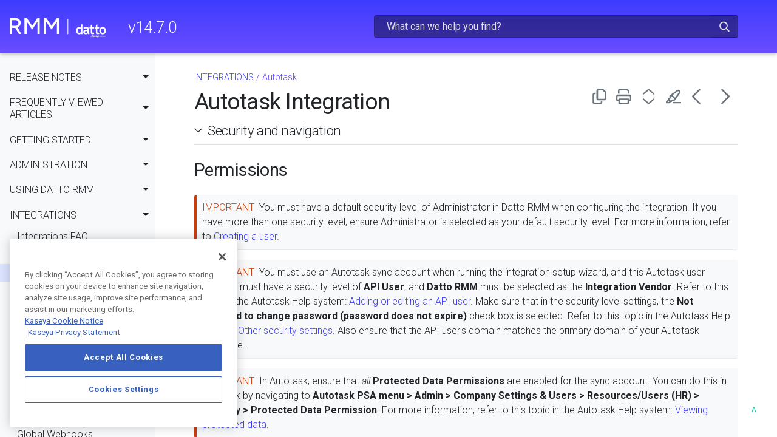

--- FILE ---
content_type: text/html
request_url: https://rmm.datto.com/help/en/Content/2SETUP/Integrations/AutotaskIntegration.htm
body_size: 23878
content:
<!DOCTYPE html>
<html xmlns:MadCap="http://www.madcapsoftware.com/Schemas/MadCap.xsd" lang="en-us" xml:lang="en-us" class="_Skins_HTML5___Side_Navigation_Skin" data-mc-search-type="Stem" data-mc-help-system-file-name="Default.xml" data-mc-path-to-help-system="../../../" data-mc-output-analytics-server="https://kaseyaltd.api.madcapcentral.com/" data-mc-output-analytics-topic-id="1xBCeJNnhjDaSwHw8EprVUB0IMGyes40Zegp7iVsVOSuZyRrpo+uhVB1+Y/xsOMsINMQTuLAVVhnQoFuwRr/Y9RFSwRM3MIUAbIm0ZeoGeJmYP13ZoYcXje2X9P5PsYdLfplFJDGRzOIoPHjGgiLXA/btzjqNO5Cz1ofIDRkIwgEE1GZHDzTOg==" data-mc-has-content-body="True" data-mc-toc-path="INTEGRATIONS" data-mc-target-type="WebHelp2" data-mc-runtime-file-type="Topic;Default" data-mc-preload-images="false" data-mc-in-preview-mode="false" data-mc-medium="non-print" data-mc-conditions="FileStatus.Integrations">
    <head>
        <meta name="viewport" content="width=device-width, initial-scale=1.0" />
        <meta charset="utf-8" />
        <meta http-equiv="Content-Type" content="text/html; charset=utf-8" />
        <meta name="ProductFeatureTags" content="drmm_integration__business_management__autotask_psa" />
        <meta name="description" content="Step-by-step instructions on how to integrate Datto RMM with Autotask." /><title>Autotask Integration</title>
        <meta http-equiv="Cache-control" content="no-cache" />
        <!-- Google Tag Manager -->
        <!-- End Google Tag Manager -->
        <link href="../../../Skins/Default/Stylesheets/Slideshow.css" rel="stylesheet" type="text/css" data-mc-generated="True" />
        <link href="../../../Skins/Default/Stylesheets/TextEffects.css" rel="stylesheet" type="text/css" data-mc-generated="True" />
        <link href="../../../Skins/Default/Stylesheets/Topic.css" rel="stylesheet" type="text/css" data-mc-generated="True" />
        <link href="../../../Skins/Default/Stylesheets/Components/Styles.css" rel="stylesheet" type="text/css" data-mc-generated="True" />
        <link href="../../../Skins/Default/Stylesheets/Components/Tablet.css" rel="stylesheet" type="text/css" data-mc-generated="True" />
        <link href="../../../Skins/Default/Stylesheets/Components/Mobile.css" rel="stylesheet" type="text/css" data-mc-generated="True" />
        <link href="../../../Skins/Default/Stylesheets/Components/Print.css" rel="stylesheet" type="text/css" data-mc-generated="True" />
        <link href="../../../Skins/Fluid/Stylesheets/foundation.6.2.3.css" rel="stylesheet" type="text/css" data-mc-generated="True" />
        <link href="../../../Skins/Fluid/Stylesheets/Styles.css" rel="stylesheet" type="text/css" data-mc-generated="True" />
        <link href="../../../Skins/Fluid/Stylesheets/Tablet.css" rel="stylesheet" type="text/css" data-mc-generated="True" />
        <link href="../../../Skins/Fluid/Stylesheets/Mobile.css" rel="stylesheet" type="text/css" data-mc-generated="True" />
        <link href="../../../Skins/Fluid/Stylesheets/Print.css" rel="stylesheet" type="text/css" data-mc-generated="True" />
        <link href="../../Resources/Stylesheets/Styles.css" rel="stylesheet" type="text/css" />
        <style>/*&lt;meta /&gt;*/

.button.copy-url-button
{
	-pie-background: linear-gradient(transparent, transparent);
}

.button.print-button
{
	-pie-background: linear-gradient(transparent, transparent);
}

.button.expand-all-button
{
	-pie-background: linear-gradient(transparent, transparent);
}

.button.remove-highlight-button
{
	-pie-background: linear-gradient(transparent, transparent);
}

.button.back-button
{
	-pie-background: linear-gradient(transparent, transparent);
}

.button.forward-button
{
	-pie-background: linear-gradient(transparent, transparent);
}

.button.collapse-all-button
{
	-pie-background: linear-gradient(transparent, transparent);
}

.needs-pie
{
	behavior: url('../../../Resources/Scripts/PIE-no-motw.htc');
}

</style>
        <link href="../../Resources/TableStyles/Table.css" rel="stylesheet" data-mc-stylesheet-type="table" />
        <script src="../../../Resources/Scripts/jquery.min.js" type="text/javascript">
        </script>
        <script src="../../../Resources/Scripts/purify.min.js" type="text/javascript" defer="defer">
        </script>
        <script src="../../../Resources/Scripts/require.min.js" type="text/javascript" defer="defer">
        </script>
        <script src="../../../Resources/Scripts/require.config.js" type="text/javascript" defer="defer">
        </script>
        <script src="../../../Resources/Scripts/foundation.6.2.3_custom.js" type="text/javascript" defer="defer">
        </script>
        <script src="../../../Resources/Scripts/plugins.min.js" type="text/javascript" defer="defer">
        </script>
        <script src="../../../Resources/Scripts/MadCapAll.js" type="text/javascript" defer="defer">
        </script>
        <script type="text/javascript" src="../../Resources/Scripts/prism.js">
        </script>
        <script>/* <![CDATA[ */(function(w,d,s,l,i){w[l]=w[l]||[];w[l].push({'gtm.start':
			new Date().getTime(),event:'gtm.js'});var f=d.getElementsByTagName(s)[0],
			j=d.createElement(s),dl=l!='dataLayer'?'&amp;l='+l:'';j.async=true;j.src=
			'https://www.googletagmanager.com/gtm.js?id='+i+dl;f.parentNode.insertBefore(j,f);
		})(window,document,'script','dataLayer','GTM-KSHC3QT');/* ]]> */</script>
        <script type="text/javascript" src="../../../Skins/Default/Scripts/Toolbar.js">
        </script>
    </head>
    <body>
        <div class="foundation-wrap off-canvas-wrapper">
            <div class="off-canvas-wrapper-inner" data-off-canvas-wrapper="">
                <aside class="off-canvas position-left" role="complementary" id="offCanvas" data-off-canvas="" data-position="left" data-mc-ignore="true">
                    <ul class="off-canvas-drilldown vertical menu off-canvas-list" data-drilldown="" data-mc-back-link="Go Back" data-mc-css-tree-node-expanded="is-drilldown-submenu-parent" data-mc-css-tree-node-collapsed="is-drilldown-submenu-parent" data-mc-css-sub-menu="vertical menu slide-in-left is-drilldown-submenu" data-mc-include-indicator="False" data-mc-include-icon="False" data-mc-include-parent-link="True" data-mc-include-back="True" data-mc-defer-expand-event="True" data-mc-expand-event="click.zf.drilldown" data-mc-toc="True">
                    </ul>
                </aside>
                <div class="off-canvas-content inner-wrap" data-off-canvas-content="">
                    <div data-sticky-container="" class="title-bar-container">
                        <nav class="title-bar tab-bar sticky" aria-label="Main navigation and search" data-sticky="" data-options="marginTop:0" style="width:100%" data-sticky-on="only screen and (max-device-width: 1279px)" data-mc-ignore="true"><a class="skip-to-content fluid-skip showOnFocus" href="#">Skip To Main Content</a>
                            <div class="middle title-bar-section outer-row clearfix">
                                <div class="menu-icon-container relative clearfix">
                                    <div class="central-account-wrapper">
                                        <div class="central-dropdown"><a class="central-account-drop"><span class="central-account-image"></span><span class="central-account-text">Account</span></a>
                                            <div class="central-dropdown-content"><a class="MCCentralLink central-dropdown-content-settings">Settings</a>
                                                <hr class="central-separator" /><a class="MCCentralLink central-dropdown-content-logout">Logout</a>
                                            </div>
                                        </div>
                                    </div>
                                    <button class="menu-icon" aria-label="Show Navigation Panel" data-toggle="offCanvas"><span></span>
                                    </button>
                                </div>
                            </div>
                            <div class="title-bar-layout outer-row">
                                <div class="logo-wrapper"><a class="logo" href="../../0HOME/Home.htm" alt="Logo"></a>
                                </div>
                                <div class="navigation-wrapper nocontent">
                                    <ul class="navigation clearfix" data-mc-css-tree-node-has-children="has-children" data-mc-css-sub-menu="sub-menu" data-mc-expand-event="mouseenter" data-mc-top-nav-menu="True" data-mc-max-depth="3" data-mc-include-icon="False" data-mc-include-indicator="False" data-mc-include-children="True" data-mc-include-siblings="True" data-mc-include-parent="True" data-mc-toc="True">
                                        <li class="placeholder" style="visibility:hidden"><a>placeholder</a>
                                        </li>
                                    </ul>
                                </div>
                                <div class="central-account-wrapper">
                                    <div class="central-dropdown"><a class="central-account-drop"><span class="central-account-image"></span><span class="central-account-text">Account</span></a>
                                        <div class="central-dropdown-content"><a class="MCCentralLink central-dropdown-content-settings">Settings</a>
                                            <hr class="central-separator" /><a class="MCCentralLink central-dropdown-content-logout">Logout</a>
                                        </div>
                                    </div>
                                </div>
                                <div class="nav-search-wrapper">
                                    <div class="nav-search row">
                                        <form class="search" action="#">
                                            <div class="search-bar search-bar-container needs-pie">
                                                <input class="search-field needs-pie" type="search" aria-label="Search Field" placeholder="What can we help you find?" />
                                                <div class="search-filter-wrapper"><span class="invisible-label" id="search-filters-label">Filter: </span>
                                                    <div class="search-filter" aria-haspopup="true" aria-controls="sf-content" aria-expanded="false" aria-label="Search Filter" title="All Files" role="button" tabindex="0">
                                                    </div>
                                                    <div class="search-filter-content" id="sf-content">
                                                        <ul>
                                                            <li>
                                                                <button class="mc-dropdown-item" aria-labelledby="search-filters-label filterSelectorLabel-00001"><span id="filterSelectorLabel-00001">All Files</span>
                                                                </button>
                                                            </li>
                                                        </ul>
                                                    </div>
                                                </div>
                                                <div class="search-submit-wrapper" dir="ltr">
                                                    <div class="search-submit" title="To search for a phrase, put your query in quotation marks." role="button" tabindex="0"><span class="invisible-label">Submit Search</span>
                                                    </div>
                                                </div>
                                            </div>
                                        </form>
                                    </div>
                                </div>
                            </div>
                        </nav>
                    </div>
                    <div class="main-section">
                        <div class="row outer-row sidenav-layout">
                            <nav class="sidenav-wrapper">
                                <div class="sidenav-container">
                                    <ul class="off-canvas-accordion vertical menu sidenav" data-accordion-menu="" data-mc-css-tree-node-expanded="is-accordion-submenu-parent" data-mc-css-tree-node-collapsed="is-accordion-submenu-parent" data-mc-css-sub-menu="vertical menu accordion-menu is-accordion-submenu nested" data-mc-include-indicator="False" data-mc-include-icon="False" data-mc-include-parent-link="False" data-mc-include-back="False" data-mc-defer-expand-event="True" data-mc-expand-event="click.zf.accordionMenu" data-mc-toc="True" data-mc-side-nav-menu="True">
                                    </ul>
                                </div>
                            </nav>
                            <div class="body-container">
                                <div data-mc-content-body="True">
                                    <div id="skin-heading">
                                        <p class="Title-bar">&#160;v<span class="mc-variable General.Version variable">14.7.0</span></p>
                                    </div>
                                    <script type="text/javascript">/*<![CDATA[*/
			$(document).ready(function(){
			$("#skin-heading").appendTo("div.logo-wrapper");
			});
		/*]]>*/</script>
                                    <div class="sidenav_content">
                                        <p><a name="Top"></a>
                                        </p>
                                        <div class="nocontent">
                                            <div class="MCBreadcrumbsBox_0 breadcrumbs" role="navigation" aria-label="Breadcrumbs" data-mc-breadcrumbs-divider=" / " data-mc-breadcrumbs-count="6" data-mc-toc="True"><span class="MCBreadcrumbsPrefix"> </span>
                                            </div>
                                        </div>
                                        <div class="buttons popup-container clearfix topicToolbarProxy _Skins_Toolbar mc-component nocontent" style="mc-topic-toolbar-items: ;">
                                            <div class="button-group-container-left">
                                                <button class="button needs-pie copy-url-button" title="Copy topic URL">
                                                    <div>
                                                        <div role="img" class="button-icon-wrapper" aria-label="Copy URL">
                                                            <div class="button-icon"> </div>
                                                        </div>
                                                    </div>
                                                </button>
                                                <button class="button needs-pie print-button" title="Print">
                                                    <div>
                                                        <div role="img" class="button-icon-wrapper" aria-label="Print">
                                                            <div class="button-icon"> </div>
                                                        </div>
                                                    </div>
                                                </button>
                                                <button class="button needs-pie expand-all-button" data-state1-class="expand-all-button" data-state2-class="collapse-all-button" data-state2-title="Collapse all" title="Expand all" data-state1-title="Expand all">
                                                    <div>
                                                        <div role="img" class="button-icon-wrapper" aria-label="Expand all">
                                                            <div class="button-icon"> </div>
                                                        </div>
                                                    </div>
                                                </button>
                                                <button class="button needs-pie remove-highlight-button" title="Remove highlights">
                                                    <div>
                                                        <div role="img" class="button-icon-wrapper" aria-label="Remove highlights">
                                                            <div class="button-icon"> </div>
                                                        </div>
                                                    </div>
                                                </button>
                                                <button class="button needs-pie back-button" onclick="window.history.back();" title="Back">
                                                    <div>
                                                        <div role="img" class="button-icon-wrapper" aria-label="Back">
                                                            <div class="button-icon"> </div>
                                                        </div>
                                                    </div>
                                                </button>
                                                <button class="button needs-pie forward-button" onclick="window.history.forward();" title="Forward">
                                                    <div>
                                                        <div role="img" class="button-icon-wrapper" aria-label="Forward">
                                                            <div class="button-icon"> </div>
                                                        </div>
                                                    </div>
                                                </button>
                                            </div>
                                        </div>
                                        <div role="main" id="mc-main-content">
                                            <h1><a name="kanchor164"></a>Autotask Integration</h1>
                                            <div class="MCDropDown MCDropDown_Closed dropDown"><span class="MCDropDownHead dropDownHead"><a href="#" class="MCDropDownHotSpot dropDownHotspot MCDropDownHotSpot_ MCHotSpotImage" aria-expanded="false"><img class="MCDropDown_Image_Icon" src="../../../Skins/Default/Stylesheets/Images/transparent.gif" height="12" width="16" alt="Closed" data-mc-alt2="Open" />Security and navigation</a></span>
                                                <div class="MCDropDownBody dropDownBody">
                                                    <p class="Security" data-mc-autonum="&lt;span style=&quot;font-family: 'Roboto';&quot; class=&quot;mcFormatFamily&quot;&gt;&lt;span style=&quot;color: #000000;&quot; class=&quot;mcFormatColor&quot;&gt;PERMISSIONS &#160;&lt;/span&gt;&lt;/span&gt;"><span class="autonumber"><span><span style="font-family: 'Roboto';" class="mcFormatFamily"><span style="color: #000000;" class="mcFormatColor">PERMISSIONS &#160;</span></span></span></span>In Datto RMM, default security level of Administrator. In Autotask, security level of API&#160;User. Refer to <a href="#Permissions" class="MCXref xref">Permissions</a>.</p>
                                                    <p class="Path" data-mc-autonum="&lt;span style=&quot;font-family: 'Roboto';&quot; class=&quot;mcFormatFamily&quot;&gt;&lt;span style=&quot;color: #000000;&quot; class=&quot;mcFormatColor&quot;&gt;NAVIGATION &#160;&lt;/span&gt;&lt;/span&gt;"><span class="autonumber"><span><span style="font-family: 'Roboto';" class="mcFormatFamily"><span style="color: #000000;" class="mcFormatColor">NAVIGATION &#160;</span></span></span></span>Setup &gt; Integrations &gt;&#160;Autotask</p>
                                                </div>
                                            </div>
                                            <h2><a name="Permissions"></a>Permissions</h2>
                                            <p class="Important" data-mc-autonum="&lt;span style=&quot;font-family: 'Roboto';&quot; class=&quot;mcFormatFamily&quot;&gt;&lt;span style=&quot;color: #ce3b0a;&quot; class=&quot;mcFormatColor&quot;&gt;IMPORTANT &#160;&lt;/span&gt;&lt;/span&gt;"><span class="autonumber"><span><span style="font-family: 'Roboto';" class="mcFormatFamily"><span style="color: #ce3b0a;" class="mcFormatColor">IMPORTANT &#160;</span></span></span></span>You must have a default security level of Administrator in Datto RMM when configuring the integration. If you have more than one security level, ensure Administrator is selected as your default security level. For more information, refer to <a href="../../3NEWUI/Setup/Users.htm#Creating_a_user" class="MCXref xref">Creating a user</a>.</p>
                                            <p class="Important" data-mc-autonum="&lt;span style=&quot;font-family: 'Roboto';&quot; class=&quot;mcFormatFamily&quot;&gt;&lt;span style=&quot;color: #ce3b0a;&quot; class=&quot;mcFormatColor&quot;&gt;IMPORTANT &#160;&lt;/span&gt;&lt;/span&gt;" data-mc-conditions="Language.EnglishOnly"><span class="autonumber"><span><span style="font-family: 'Roboto';" class="mcFormatFamily"><span style="color: #ce3b0a;" class="mcFormatColor">IMPORTANT &#160;</span></span></span></span>You must use an Autotask sync account when running the integration setup wizard, and this Autotask user account must have a security level of <strong>API&#160;User</strong>, and <strong>Datto RMM</strong>&#160;must be selected as the <strong>Integration Vendor</strong>. Refer to this topic in the Autotask Help system:&#160;<a href="https://www.autotask.net/help/default_csh.htm#1543" target="_blank">Adding or editing an API user</a>. Make sure that in the security level settings, the <strong>Not required to change password (password does not expire)</strong> check box is selected. Refer to this topic in the Autotask Help system: <a href="https://ww1.autotask.net/Help/Content/4_Admin/1CompanySettings_Users/ResourcesUsersHR/Security/Settings_Other.htm" target="_blank">Other security settings</a>. Also ensure that the API&#160;user's domain matches the primary domain of your Autotask database.</p>
                                            <p class="Important" data-mc-autonum="&lt;span style=&quot;font-family: 'Roboto';&quot; class=&quot;mcFormatFamily&quot;&gt;&lt;span style=&quot;color: #ce3b0a;&quot; class=&quot;mcFormatColor&quot;&gt;IMPORTANT &#160;&lt;/span&gt;&lt;/span&gt;" data-mc-conditions="Language.EnglishOnly"><span class="autonumber"><span><span style="font-family: 'Roboto';" class="mcFormatFamily"><span style="color: #ce3b0a;" class="mcFormatColor">IMPORTANT &#160;</span></span></span></span>In Autotask, ensure that <i>all</i> <strong>Protected Data Permissions</strong> are enabled for the sync account.  You can do this in Autotask by navigating to <strong>Autotask PSA menu &gt; Admin &gt; Company Settings &amp; Users &gt; Resources/Users (HR) &gt; Security &gt; Protected Data Permission</strong>. For more information, refer to this topic in the Autotask Help system: <a href="https://ww1.autotask.net/Help/Content/4_Admin/1CompanySettings_Users/ResourcesUsersHR/Security/ViewPermissionsProtectedUDFs.htm" target="_blank">Viewing protected data</a>.</p>
                                            <h2>About the integration</h2>
                                            <p>
                                                <video width="1000" height="500" controls="true">
                                                    <source src="https://rmm.datto.com/help/Integrations/Autotask_Integration.mp4" type="video/mp4" />
                                                </video>
                                            </p>
                                            <p>The advanced integration of Autotask and Datto RMM introduces a truly unified  business management platform, featuring the following:</p>
                                            <ul>
                                                <li>Map Autotask organizations  to one or multiple Datto RMM sites.</li>
                                                <p class="Callout" data-mc-conditions="Language.EnglishOnly">For more information, refer to this topic in the Autotask Help system: <a href="https://ww1.autotask.net/Help/Content/4_Admin/5ExtensionsIntegrations/DattoRMMIntegration/Company_Site_Integration.htm" target="_blank">Navigating from the Autotask organization to the RMM site</a>.</p>
                                                <li>Each monitor type and the end client Agent tickets  can be configured to create tickets in Autotask in designated queues with configurable issue, sub-issue, work type, and ticket note defaults. The defaults can be overridden for specific monitors.</li>
                                                <li>Tickets can be manually created for alerts that do not automatically create a ticket. </li>
                                                <li>Datto RMM device types can be mapped to Autotask products and configuration item types.</li>
                                                <li>Datto RMM device user-defined fields (UDFs) can be mapped to Autotask configuration item UDFs.</li>
                                                <li>Datto RMM alerts can automatically be closed if the Autotask alert ticket is completed using an Autotask workflow rule and extension callout. Workflow rules in Autotask automatically perform certain updates and actions when specific events happen and conditions are met. You have a number of attributes that are specific to Datto RMM and that are available for use in Autotask workflow rules.</li>
                                                <p class="Callout" data-mc-conditions="Language.EnglishOnly">To learn how to add and edit workflow rules, refer to the workflow rules topics in the Autotask Help system: <a href="https://ww1.autotask.net/Help/Content/4_Admin/3Automation/WorkflowRules/AUTOTASK_WFR.htm" target="_blank">Autotask workflow rules</a>.</p>
                                            </ul>
                                            <ul>
                                                <li>The single sign-on (SSO) functionality allows you to be automatically logged in to Datto RMM if you are already logged in to Autotask and you click an SSO-enabled link from within Autotask.</li>
                                            </ul>
                                            <ul>
                                                <li>You can make your workflow simpler by having your Autotask alert ticket be automatically resolved when the corresponding Datto RMM alert is resolved. You can also specify when a Datto RMM alert should be considered repeating or related to another alert.</li>
                                                <li>You can use attributes that are specific to Datto RMM in Autotask workflow rules.</li>
                                                <li>Datto RMM alert and device dashboard tabs are available in Autotask. The dashboards are configured based on the additional device data that is synced between Datto RMM and Autotask.</li>
                                                <li>Datto RMM devices can be mapped to billing contracts in Autotask. Datto RMM devices appear in Autotask in real time without a manual device discovery process. On the Endpoint Management Configuration Item Mapping page in Autotask, you can assign a contact, a billing contract and, for recurring service contracts, a service or bundle to the device. You can also set the device as <strong>Reviewed for Contract</strong> (which removes it from the page).</li>
                                                <p class="Callout" data-mc-conditions="Language.EnglishOnly">For more information, refer to this topic in the Autotask Help system: <a href="https://ww1.autotask.net/Help/Content/3_Features/4_Assets/AEMDattoAssetMapping/AssetMapping.htm" target="_blank">Mapping discovered devices to a contact and contract</a>.</p>
                                                <li>You can access a number of Datto RMM tools right from Autotask using right-click and context menus.</li>
                                                <li>You can access and manage Autotask tickets from within a Web&#160;Remote session. Refer to <a href="../../3NEWUI/WebRemote/AutotaskTicket.htm" class="MCXref xref">Autotask companion in Web Remote</a>.</li>
                                            </ul>
                                            <p class="Important" data-mc-autonum="&lt;span style=&quot;font-family: 'Roboto';&quot; class=&quot;mcFormatFamily&quot;&gt;&lt;span style=&quot;color: #ce3b0a;&quot; class=&quot;mcFormatColor&quot;&gt;IMPORTANT &#160;&lt;/span&gt;&lt;/span&gt;"><span class="autonumber"><span><span style="font-family: 'Roboto';" class="mcFormatFamily"><span style="color: #ce3b0a;" class="mcFormatColor">IMPORTANT &#160;</span></span></span></span>We recommend that only one Datto RMM account be synchronized to an Autotask database. Connecting an additional Datto RMM&#160;account to the same Autotask database will remove the original link, and the existing integration will no longer function.</p>
                                            <p class="Important" data-mc-autonum="&lt;span style=&quot;font-family: 'Roboto';&quot; class=&quot;mcFormatFamily&quot;&gt;&lt;span style=&quot;color: #ce3b0a;&quot; class=&quot;mcFormatColor&quot;&gt;IMPORTANT &#160;&lt;/span&gt;&lt;/span&gt;"><span class="autonumber"><span><span style="font-family: 'Roboto';" class="mcFormatFamily"><span style="color: #ce3b0a;" class="mcFormatColor">IMPORTANT &#160;</span></span></span></span>If you plan on changing the domain of your Autotask database, make sure this integration is disabled first. You can re-enable the integration after the domain change is completed. Refer to <a href="#Disable_the_Autotask_Integration" class="MCXref xref">Disable the Autotask Integration</a>.</p>
                                            <div class="MCDropDown MCDropDown_Closed dropDown"><span class="MCDropDownHead dropDownHead"><a href="#" class="MCDropDownHotSpot dropDownHotspot MCDropDownHotSpot_ MCHotSpotImage" aria-expanded="false"><img class="MCDropDown_Image_Icon" src="../../../Skins/Default/Stylesheets/Images/transparent.gif" height="12" width="16" alt="Closed" data-mc-alt2="Open" /></a><a name="Best_practice_for_integrating_Autotask,_Datto_RMM,_and_IT_Glue"></a><a href="#" class="MCDropDownHotSpot dropDownHotspot MCDropDownHotSpot_" aria-expanded="false">Best practice for integrating Autotask, Datto RMM, and IT&#160;Glue</a></span>
                                                <div class="MCDropDownBody dropDownBody">
                                                    <p>
                                                        <img src="../../Resources/Images/3NEWUI/Setup/Integrations/autotask-it-glue-datto-rmm.png" style="mc-thumbnail: none;max-width: 50%;" />
                                                    </p>
                                                    <p>Before integrating these three tools simultaneously, it's important to understand which tools have authoritative data and where. This concept should drive decision-making when it comes to defining your provisioning processes.</p>
                                                    <p>The data from Datto RMM&#160;is authoritative within Datto RMM. When Datto RMM&#160;records are mapped to Autotask, Datto RMM is authoritative on those records within Autotask. Review this topic for more details about the data that syncs from Datto RMM&#160;to Autotask. When Autotask records are mapped to IT Glue, Autotask is authoritative on those records within IT Glue. In the IT&#160;Glue documentation, refer to the <a href="https://help.itglue.kaseya.com/help/Default_CSH.htm#1070" target="_blank">list of data synced from Autotask to IT&#160;Glue</a>.</p>
                                                    <p>As a result, data from Datto RMM travels via the integration to a mapped configuration item within Autotask and then travels via the integration to a mapped configuration asset within IT&#160;Glue. IT Glue views Autotask as authoritative on the configuration asset, while Datto RMM&#160;data is connected in a sequence (daisy chain).</p>
                                                    <p>None of the data synced from Datto RMM&#160;to IT&#160;Glue is authoritative when following the best practices described, so Kaseya strongly recommends the integration from Datto RMM to IT&#160;Glue is turned on last. Refer to <a href="../../3NEWUI/Setup/Integrations/ITGlueIntegration.htm" class="MCXref xref">IT Glue Integration</a>. In the IT&#160;Glue documentation, refer to the <a href="https://help.itglue.kaseya.com/help/Default_CSH.htm#1130" target="_blank">list of data synced from Datto RMM&#160;to IT&#160;Glue</a>.</p>
                                                </div>
                                            </div>
                                            <h3>More resources in the Autotask Help system</h3>
                                            <p data-mc-conditions="Language.EnglishOnly">For more information about the features of this integration in Autotask, refer to this topic in the Autotask Help system: <a href="https://ww1.autotask.net/Help/Content/4_Admin/5ExtensionsIntegrations/DattoRMMIntegration/Integration_Workflows.htm" target="_blank">Integration workflows</a>. Also refer to the <a href="#Autotask_setup" class="MCXref xref">Autotask setup</a> section of this topic.</p>
                                            <h2><a name="How_to..."></a>How to...</h2>
                                            <div class="MCDropDown MCDropDown_Closed dropDown"><span class="MCDropDownHead dropDownHead"><a href="#" class="MCDropDownHotSpot dropDownHotspot MCDropDownHotSpot_ MCHotSpotImage" aria-expanded="false"><img class="MCDropDown_Image_Icon" src="../../../Skins/Default/Stylesheets/Images/transparent.gif" height="12" width="16" alt="Closed" data-mc-alt2="Open" /></a><a name="Enable_the_Autotask_Integration"></a><a href="#" class="MCDropDownHotSpot dropDownHotspot MCDropDownHotSpot_" aria-expanded="false">Enable the Autotask Integration</a></span>
                                                <div class="MCDropDownBody dropDownBody">
                                                    <p class="Note_1" data-mc-autonum="&lt;span style=&quot;font-family: 'Roboto';&quot; class=&quot;mcFormatFamily&quot;&gt;&lt;span style=&quot;color: #34beef;&quot; class=&quot;mcFormatColor&quot;&gt;NOTE &#160;&lt;/span&gt;&lt;/span&gt;"><span class="autonumber"><span><span style="font-family: 'Roboto';" class="mcFormatFamily"><span style="color: #34beef;" class="mcFormatColor">NOTE &#160;</span></span></span></span>Only the <strong>API&#160;Credentials</strong> tab is active until the integration connection succeeds.</p>
                                                    <p>Complete the following steps in Datto RMM:</p>
                                                    <ol>
                                                        <li value="1">Navigate to <strong>Setup &gt; Integrations &gt;&#160;Autotask</strong>.</li>
                                                        <li value="2">In the <strong>API Credentials</strong> tab selected by default, click <strong>Turn&#160;On</strong>.<br /><a class="MCPopupThumbnailLink MCPopupThumbnailPopup" href="../../Resources/Images/3NEWUI/Setup/Integrations/Autotask/TurnOn.png"><img class="MCPopupThumbnail img" data-mc-width="1589" data-mc-height="405" src="../../Resources/Images/3NEWUI/Setup/Integrations/Autotask/TurnOn.png" tabindex="" style="max-height: 150px;" /></a></li>
                                                        <li value="3">Enter your Autotask <strong>Username (Key)</strong> and <strong>Password (Secret)</strong> to enable the integration between Datto RMM and Autotask.<br /></li>
                                                        <p class="Important" data-mc-autonum="&lt;span style=&quot;font-family: 'Roboto';&quot; class=&quot;mcFormatFamily&quot;&gt;&lt;span style=&quot;color: #ce3b0a;&quot; class=&quot;mcFormatColor&quot;&gt;IMPORTANT &#160;&lt;/span&gt;&lt;/span&gt;" data-mc-conditions="Language.EnglishOnly"><span class="autonumber"><span><span style="font-family: 'Roboto';" class="mcFormatFamily"><span style="color: #ce3b0a;" class="mcFormatColor">IMPORTANT &#160;</span></span></span></span>You must use an Autotask user account with a security level of API&#160;User (a non-billed Autotask resource) to enable the integration. Refer to <a href="#Permissions" class="MCXref xref">Permissions</a>. This will help you avoid difficult situations, such as when the resource whose credentials were used for the integration changes their password or leaves the company. For more information about the API&#160;User, refer to these topics in the Autotask Help system:&#160;<a href="https://ww1.autotask.net/Help/Content/4_Admin/1CompanySettings_Users/ResourcesUsersHR/Security/System_Security_Levels.htm#APIUser_(system)" target="_blank">API User (system)</a> and <a href="https://ww1.autotask.net/Help/Content/4_Admin/1CompanySettings_Users/ResourcesUsersHR/Resources/API_Tracking_Identifier.htm" target="_blank">The API tracking identifier</a>.</p>
                                                        <li value="4">Select which account types from Autotask you wish to map to Datto RMM&#160;in the <strong>Account Types to Map</strong> field.<br /><a class="MCPopupThumbnailLink MCPopupThumbnailPopup" href="../../Resources/Images/3NEWUI/Setup/Integrations/Autotask/AccountTypesToMap.png"><img class="MCPopupThumbnail img" data-mc-width="1584" data-mc-height="476" src="../../Resources/Images/3NEWUI/Setup/Integrations/Autotask/AccountTypesToMap.png" tabindex="" style="max-height: 150px;" /></a><br /><p class="Note_1" data-mc-autonum="&lt;span style=&quot;font-family: 'Roboto';&quot; class=&quot;mcFormatFamily&quot;&gt;&lt;span style=&quot;color: #34beef;&quot; class=&quot;mcFormatColor&quot;&gt;NOTE &#160;&lt;/span&gt;&lt;/span&gt;"><span class="autonumber"><span><span style="font-family: 'Roboto';" class="mcFormatFamily"><span style="color: #34beef;" class="mcFormatColor">NOTE &#160;</span></span></span></span>You must select at least one Autotask account type in order to save this configuration. <br /></p></li>
                                                        <li value="5">Click <strong>Save and check now</strong>.<br /><br /><p class="Note_1" data-mc-autonum="&lt;span style=&quot;font-family: 'Roboto';&quot; class=&quot;mcFormatFamily&quot;&gt;&lt;span style=&quot;color: #34beef;&quot; class=&quot;mcFormatColor&quot;&gt;NOTE &#160;&lt;/span&gt;&lt;/span&gt;"><span class="autonumber"><span><span style="font-family: 'Roboto';" class="mcFormatFamily"><span style="color: #34beef;" class="mcFormatColor">NOTE &#160;</span></span></span></span>Once you click <strong>Save and check now</strong>, the other tabs in the integration will be temporarily disabled while the data from Autotask is loaded. <br /></p></li>
                                                        <li value="6">Upon successful connection, the authentication button will be disabled and will display <strong>Saved and authenticated</strong>. As long as the integration is not turned off, the authentication details will be saved and the integration will remain connected per user account.<br /><a class="MCPopupThumbnailLink MCPopupThumbnailPopup" href="../../Resources/Images/3NEWUI/Setup/Integrations/Autotask/SavedAndAuthenticated.png"><img class="MCPopupThumbnail img" data-mc-width="1583" data-mc-height="471" src="../../Resources/Images/3NEWUI/Setup/Integrations/Autotask/SavedAndAuthenticated.png" tabindex="" style="max-height: 150px;" /></a><br /></li>
                                                        <li value="7">To learn about the <strong>Single Sign-On for Users</strong> toggle, refer to the next section, <a href="#Configure_SSO" class="MCXref xref">Configure SSO</a>.<br /></li>
                                                    </ol>
                                                </div>
                                            </div>
                                            <div class="MCDropDown MCDropDown_Closed dropDown"><span class="MCDropDownHead dropDownHead"><a href="#" class="MCDropDownHotSpot dropDownHotspot MCDropDownHotSpot_ MCHotSpotImage" aria-expanded="false"><img class="MCDropDown_Image_Icon" src="../../../Skins/Default/Stylesheets/Images/transparent.gif" height="12" width="16" alt="Closed" data-mc-alt2="Open" /></a><a name="Configure_SSO"></a><a href="#" class="MCDropDownHotSpot dropDownHotspot MCDropDownHotSpot_" aria-expanded="false">Configure SSO</a></span>
                                                <div class="MCDropDownBody dropDownBody">
                                                    <p>Single sign-on (SSO)&#160;is an authentication process that allows a user to enter one username and password to access multiple (connected) systems.</p>
                                                    <p>To permit users to automatically log in to Datto RMM when clicking an SSO-enabled link from Autotask, navigate to <strong>Setup &gt; Integrations &gt;&#160;Autotask</strong> and ensure the <strong>Single Sign-On for Users</strong> toggle in the <strong>API&#160;Credentials</strong> tab is turned on.<br /><a class="MCPopupThumbnailLink MCPopupThumbnailPopup" href="../../Resources/Images/3NEWUI/Setup/Integrations/Autotask/SingleSignOnForUsers.png"><img class="MCPopupThumbnail img" data-mc-width="1583" data-mc-height="471" src="../../Resources/Images/3NEWUI/Setup/Integrations/Autotask/SingleSignOnForUsers.png" tabindex="" style="max-height: 150px;" /></a><br /></p>
                                                    <p class="Tip1" data-mc-autonum="&lt;span style=&quot;font-family: 'Roboto';&quot; class=&quot;mcFormatFamily&quot;&gt;&lt;span style=&quot;color: #5e42ff;&quot; class=&quot;mcFormatColor&quot;&gt;TIP &#160;&lt;/span&gt;&lt;/span&gt;"><span class="autonumber"><span><span style="font-family: 'Roboto';" class="mcFormatFamily"><span style="color: #5e42ff;" class="mcFormatColor">TIP &#160;</span></span></span></span>Two-factor authentication should be enabled in both Autotask and Datto RMM so users are always prompted for a one-time password when they log in to the first application. Refer to <a href="../../3NEWUI/Setup/TwoFactorAuthentication.htm" class="MCXref xref">Two-factor authentication</a>.</p>
                                                    <p class="Note_1" data-mc-autonum="&lt;span style=&quot;font-family: 'Roboto';&quot; class=&quot;mcFormatFamily&quot;&gt;&lt;span style=&quot;color: #34beef;&quot; class=&quot;mcFormatColor&quot;&gt;NOTE &#160;&lt;/span&gt;&lt;/span&gt;" data-mc-conditions="Language.EnglishOnly"><span class="autonumber"><span><span style="font-family: 'Roboto';" class="mcFormatFamily"><span style="color: #34beef;" class="mcFormatColor">NOTE &#160;</span></span></span></span>The first time you are logged in to Autotask after enabling the SSO functionality and you click on a link to access Datto RMM, you will be asked to log in to your existing Datto RMM account to set up the link. Going forward, you will automatically be logged in to Datto RMM when clicking an SSO-enabled link from Autotask. When establishing the SSO link, make sure that you link your Autotask database to the correct Datto RMM account; that is, ensure that the Datto RMM login credentials you enter belong to the Datto RMM account integrated with your Autotask database.<br />To remove the link in Datto RMM, refer to <a href="../../3NEWUI/Setup/Users.htm#Editing_a_user" class="MCXref xref">Editing a user</a>.<br />To learn how to link or unlink your Autotask user profile and Datto RMM user account in Autotask, refer to this topic in the Autotask Help system: <a href="https://ww1.autotask.net/help/Content/4_Admin/5ExtensionsIntegrations/DattoRMMIntegration/Link_PSA_RMM_Profile.htm" target="_blank">Linking or unlinking your Autotask and RMM user profiles</a>.</p>
                                                </div>
                                            </div>
                                            <div class="MCDropDown MCDropDown_Closed dropDown"><span class="MCDropDownHead dropDownHead"><a href="#" class="MCDropDownHotSpot dropDownHotspot MCDropDownHotSpot_ MCHotSpotImage" aria-expanded="false"><img class="MCDropDown_Image_Icon" src="../../../Skins/Default/Stylesheets/Images/transparent.gif" height="12" width="16" alt="Closed" data-mc-alt2="Open" /></a><a name="Configure_organization_(site)_mapping"></a><a href="#" class="MCDropDownHotSpot dropDownHotspot MCDropDownHotSpot_" aria-expanded="false">Configure organization (site) mapping</a></span>
                                                <div class="MCDropDownBody dropDownBody">
                                                    <p class="Important" data-mc-autonum="&lt;span style=&quot;font-family: 'Roboto';&quot; class=&quot;mcFormatFamily&quot;&gt;&lt;span style=&quot;color: #ce3b0a;&quot; class=&quot;mcFormatColor&quot;&gt;IMPORTANT &#160;&lt;/span&gt;&lt;/span&gt;"><span class="autonumber"><span><span style="font-family: 'Roboto';" class="mcFormatFamily"><span style="color: #ce3b0a;" class="mcFormatColor">IMPORTANT &#160;</span></span></span></span>Refer to the <a href="#Permissions" class="MCXref xref">Permissions</a> section in this topic to learn about the required security level settings in both Datto RMM and Autotask.</p>
                                                    <p>After enabling the integration, the next step is to map your Autotask companies to your Datto RMM sites. In the integration setup card, click the <strong>Sites</strong> tab.<br /><a class="MCPopupThumbnailLink MCPopupThumbnailPopup" href="../../Resources/Images/3NEWUI/Setup/Integrations/Autotask/SitesTab.png"><img class="MCPopupThumbnail img" data-mc-width="1349" data-mc-height="381" src="../../Resources/Images/3NEWUI/Setup/Integrations/Autotask/SitesTab.png" tabindex="" style="max-height: 150px;" /></a></p>
                                                    <p class="Note_1" data-mc-autonum="&lt;span style=&quot;font-family: 'Roboto';&quot; class=&quot;mcFormatFamily&quot;&gt;&lt;span style=&quot;color: #34beef;&quot; class=&quot;mcFormatColor&quot;&gt;NOTE &#160;&lt;/span&gt;&lt;/span&gt;"><span class="autonumber"><span><span style="font-family: 'Roboto';" class="mcFormatFamily"><span style="color: #34beef;" class="mcFormatColor">NOTE &#160;</span></span></span></span>This area allows you to configure the mappings in a draft state. Changes are not pushed until clicking <strong>Save</strong>, and the option to discard all changes is also available. You also have the option to delete existing mappings and remap all or selected items at any time. These safeguards are described in more detail in this section.</p>
                                                    <p class="Note_1" data-mc-autonum="&lt;span style=&quot;font-family: 'Roboto';&quot; class=&quot;mcFormatFamily&quot;&gt;&lt;span style=&quot;color: #34beef;&quot; class=&quot;mcFormatColor&quot;&gt;NOTE &#160;&lt;/span&gt;&lt;/span&gt;"><span class="autonumber"><span><span style="font-family: 'Roboto';" class="mcFormatFamily"><span style="color: #34beef;" class="mcFormatColor">NOTE &#160;</span></span></span></span>After you've configured site mapping here, you can edit or add company mapping in the site settings when editing a site. Refer to <a href="../../3NEWUI/Sites/CreateASite.htm#PSA_Mapping" class="MCXref xref">PSA Mapping</a>.</p>
                                                    <h3><a name="Populating_results_in_the_list_of_potential_mappings"></a>Populating results in the list of potential mappings</h3>
                                                    <p>In the <strong>Account Types to Map</strong> field, you can select any number of Autotask organization types you want to retrieve, depending on which types are associated with your Autotask account:<br /><a class="MCPopupThumbnailLink MCPopupThumbnailPopup" href="../../Resources/Images/3NEWUI/Setup/Integrations/Autotask/OrganizationTypes.png"><img class="MCPopupThumbnail img" data-mc-width="1349" data-mc-height="211" src="../../Resources/Images/3NEWUI/Setup/Integrations/Autotask/OrganizationTypes.png" tabindex="" style="max-height: 150px;" /></a><br /></p>
                                                    <ul>
                                                        <li><strong>Select all</strong>: Populates all available organization types.</li>
                                                        <li><strong>Customer</strong>: An organization to which you are selling products or services.</li>
                                                        <li><strong>Lead</strong>: An organization type used to indicate a potential customer.</li>
                                                        <li><strong>Prospect</strong>: An organization type used to indicate a likely customer.</li>
                                                        <li><strong>Dead</strong>: A lead that never became a customer.</li>
                                                        <li><strong>Cancellation</strong>: An Autotask organization type denoting a former customer.</li>
                                                        <li><strong>Vendor</strong>: An organization type whose primary business relationship with your company is to provide goods and services.</li>
                                                        <li><strong>Partner</strong>: An organization type assigned to organizations like VARs, outsourcing partners, and so forth.</li>
                                                    </ul>
                                                    <p>Click the <strong>X</strong> next to any organization type to remove that selection from the results, or click the <strong>X</strong> to the far right of the selection box to remove all selections.<br /></p>
                                                    <h3><a name="List_of_potential_mappings"></a>List of potential mappings</h3>
                                                    <p>The list of Autotask organizations will be populated based on your <strong>Account Types to Map</strong> selections. The selections will persist the next time the <strong>Sites</strong> tab is accessed.<br /><a class="MCPopupThumbnailLink MCPopupThumbnailPopup" href="../../Resources/Images/3NEWUI/Setup/Integrations/Autotask/MappingsList.png"><img class="MCPopupThumbnail img" data-mc-width="1348" data-mc-height="708" src="../../Resources/Images/3NEWUI/Setup/Integrations/Autotask/MappingsList.png" tabindex="" style="max-height: 150px;" /></a></p>
                                                    <table style="width: 100%;mc-table-style: url('../../Resources/TableStyles/Table.css');margin-left: 0;margin-right: auto;" class="TableStyle-Table" cellspacing="0">
                                                        <col class="TableStyle-Table-Column-Column1" style="width: 150px;" />
                                                        <col class="TableStyle-Table-Column-Column1" />
                                                        <col class="TableStyle-Table-Column-Column1" />
                                                        <thead>
                                                            <tr class="TableStyle-Table-Head-Header">
                                                                <th class="TableStyle-Table-HeadE-Column1-Header">Field</th>
                                                                <th class="TableStyle-Table-HeadE-Column1-Header">Sortable?</th>
                                                                <th class="TableStyle-Table-HeadD-Column1-Header">Description</th>
                                                            </tr>
                                                        </thead>
                                                        <tbody>
                                                            <tr class="TableStyle-Table-Body-Body1">
                                                                <td class="TableStyle-Table-BodyE-Column1-Body1">Autotask Company</td>
                                                                <td style="text-align: center;" class="TableStyle-Table-BodyE-Column1-Body1">
                                                                    <img src="../../Resources/Images/BulletTinyIcons/IconGrayCheckMarkForTopics.png" class="img_noThumbnail" />
                                                                </td>
                                                                <td class="TableStyle-Table-BodyD-Column1-Body1">Displays the <strong>Account Name</strong> as configured in your Autotask account.<br />To narrow the list, click the filter icon <img src="../../Resources/Images/BulletTinyIcons/IconFilter.png" style="mc-thumbnail: none;" />, enter a term, and click <strong>Apply</strong>. To see the full list, click <strong>Reset</strong>.<br /></td>
                                                            </tr>
                                                            <tr class="TableStyle-Table-Body-Body1">
                                                                <td class="TableStyle-Table-BodyB-Column1-Body1">Sites</td>
                                                                <td style="text-align: center;" class="TableStyle-Table-BodyB-Column1-Body1">&#160;</td>
                                                                <td class="TableStyle-Table-BodyA-Column1-Body1">
                                                                    <p>Displays a site in your Datto RMM&#160;account that matches the name of the Autotask organization, if one exists. If no site match exists, the field may appear blank. </p>
                                                                    <p>Selecting this field will yield two or three options, <strong>New - [Sitename]</strong> to create a new site in Datto RMM, <strong>Do not Map</strong> to keep the company unmapped, and, if a site match exists, the name of that site. If you want to manually select an existing site to map, start typing in this field to search your unmapped Datto RMM&#160;sites. If one exists, click on a site in the drop-down results to map that site to the corresponding Autotask company. </p>
                                                                    <p>Only sites that are not already mapped to an Autotask organization (either in a draft state or saved state)&#160;are available for selection. </p>
                                                                    <p class="Note_1" data-mc-autonum="&lt;span style=&quot;font-family: 'Roboto';&quot; class=&quot;mcFormatFamily&quot;&gt;&lt;span style=&quot;color: #34beef;&quot; class=&quot;mcFormatColor&quot;&gt;NOTE &#160;&lt;/span&gt;&lt;/span&gt;"><span class="autonumber"><span><span style="font-family: 'Roboto';" class="mcFormatFamily"><span style="color: #34beef;" class="mcFormatColor">NOTE &#160;</span></span></span></span>An Autotask organization can be mapped to more than one Datto&#160;RMM&#160;site. To achieve this, select multiple values for an item.<br /></p>
                                                                    <h4>Creating new sites to map</h4>
                                                                    <p>You have the option for the system to create a new Datto RMM site for an Autotask organization with no mapping. To do so, click the drop-down menu and select the option prefixed with <strong>New -</strong>. These selections are displayed in a light blue color for easier identification. <br />This action will be recorded in the Activity Log. Refer to <a href="../../3NEWUI/Analytics/ActivityLog.htm" class="MCXref xref">Activity Log</a>.<br />The new site will be added to your list of sites in Datto RMM&#160;(once the mapping is saved) and will not include the <strong>New -</strong> prefix in its name once created. To learn about managing sites in Datto RMM, refer to <a href="../../3NEWUI/Sites/SITES.htm" class="MCXref xref">Sites</a>.<br /><a class="MCPopupThumbnailLink MCPopupThumbnailPopup" href="../../Resources/Images/3NEWUI/Setup/Integrations/Autotask/NewSite.png"><img class="MCPopupThumbnail img" data-mc-width="606" data-mc-height="94" src="../../Resources/Images/3NEWUI/Setup/Integrations/Autotask/NewSite.png" tabindex="" style="max-height: 150px;" /></a></p>
                                                                    <h4>Opting not to map an organization</h4>
                                                                    <p>In this column, click the drop-down menu and select <strong>Do not map</strong>. Items with this selection are categorized as <strong>Mapped</strong> because they have an assignment. These selections are displayed in a slightly darker gray color for easier identification.<br /><a class="MCPopupThumbnailLink MCPopupThumbnailPopup" href="../../Resources/Images/3NEWUI/Setup/Integrations/Autotask/DoNotMap.png"><img class="MCPopupThumbnail img" data-mc-width="485" data-mc-height="94" src="../../Resources/Images/3NEWUI/Setup/Integrations/Autotask/DoNotMap.png" tabindex="" style="max-height: 150px;" /></a></p>
                                                                </td>
                                                            </tr>
                                                        </tbody>
                                                    </table>
                                                    <p>Click the <strong>X</strong> next to a site name to remove that selection, or click the <strong>X</strong> to the far right of the selection box to clear all selections.<br /><a class="MCPopupThumbnailLink MCPopupThumbnailPopup" href="../../Resources/Images/3NEWUI/Setup/Integrations/Autotask/ClearSites.png"><img class="MCPopupThumbnail img" data-mc-width="1298" data-mc-height="50" src="../../Resources/Images/3NEWUI/Setup/Integrations/Autotask/ClearSites.png" tabindex="" style="max-height: 150px;" /></a></p>
                                                    <p class="Note_1" data-mc-autonum="&lt;span style=&quot;font-family: 'Roboto';&quot; class=&quot;mcFormatFamily&quot;&gt;&lt;span style=&quot;color: #34beef;&quot; class=&quot;mcFormatColor&quot;&gt;NOTE &#160;&lt;/span&gt;&lt;/span&gt;"><span class="autonumber"><span><span style="font-family: 'Roboto';" class="mcFormatFamily"><span style="color: #34beef;" class="mcFormatColor">NOTE &#160;</span></span></span></span>Changing a Datto RMM site name will not rename the mapped Autotask organization and vice versa.  If a Datto RMM site is already mapped to an Autotask organization and you change the name of either the site or the organization, you need to re-run the mapping analysis to see the updated name. The mapping will still be based on the Autotask organization ID, but the new name will only appear if you re-run the analysis. Refer to <a href="#Run_New_Analysis" class="MCXref xref">Run New Analysis</a>.</p>
                                                    <p>You can filter the <strong>Autotask Company</strong> column with the filter icon <img src="../../Resources/Images/BulletTinyIcons/IconFilter.png" style="mc-thumbnail: none;" />. If a filter search term includes wildcard characters (for example, underscores and percent signs),&#160;they serve as normal characters if they are preceded by a backslash. For details, refer to <a href="../../3NEWUI/NEWUI.htm#Wildcard_characters" class="MCXref xref">Wildcard characters</a>.The filter selection in the columns will not persist the next time the page is accessed as the table will return to the default view.</p>
                                                    <p>The <strong>Refresh data</strong> button allows you to populate the list of Autotask companies based on the most recent data retrieved from the Autotask API. Upon a successful refresh, the <strong>Unsaved Changes</strong> filter results are displayed.</p>
                                                    <p>The number of results displayed  can be specified by selecting the desired number  from the pagination control. This selection will persist the next time the page is accessed.</p>
                                                    <h3><a name="Available_filters_in_the_list_of_potential_mappings"></a>Available filters in the list of potential mappings</h3>
                                                    <p>The filter categories display the number of items that apply to that category, if any.<br /><a class="MCPopupThumbnailLink MCPopupThumbnailPopup" href="../../Resources/Images/3NEWUI/Setup/Integrations/Autotask/FilterCategories.png"><img class="MCPopupThumbnail img" data-mc-width="464" data-mc-height="27" src="../../Resources/Images/3NEWUI/Setup/Integrations/Autotask/FilterCategories.png" tabindex="" style="max-height: 150px;" /></a></p>
                                                    <table style="width: 100%;mc-table-style: url('../../Resources/TableStyles/Table.css');" class="TableStyle-Table" cellspacing="0">
                                                        <col style="width: 130px;" class="TableStyle-Table-Column-Column1" />
                                                        <col class="TableStyle-Table-Column-Column1" />
                                                        <thead>
                                                            <tr class="TableStyle-Table-Head-Header">
                                                                <th class="TableStyle-Table-HeadE-Column1-Header">Filter</th>
                                                                <th class="TableStyle-Table-HeadD-Column1-Header">Description</th>
                                                            </tr>
                                                        </thead>
                                                        <tbody>
                                                            <tr class="TableStyle-Table-Body-Body1">
                                                                <td class="TableStyle-Table-BodyE-Column1-Body1">All</td>
                                                                <td class="TableStyle-Table-BodyD-Column1-Body1">Displays all mapped and unmapped results in the list.</td>
                                                            </tr>
                                                            <tr class="TableStyle-Table-Body-Body1">
                                                                <td class="TableStyle-Table-BodyE-Column1-Body1">Mapped</td>
                                                                <td class="TableStyle-Table-BodyD-Column1-Body1">Displays any mapped results in the list. A list item will be categorized as mapped if unsaved changes are saved with at least one value entered in the <strong>Sites</strong> column for that item, including one or more site selections or the <strong>Do not map</strong> selection. To create mappings, save or change prepopulated values in the <strong>Sites</strong> column or enter values where empty. Refer to <a href="#Action_buttons" class="MCXref xref">Action buttons</a> to learn how to manage unsaved changes.</td>
                                                            </tr>
                                                            <tr class="TableStyle-Table-Body-Body1">
                                                                <td class="TableStyle-Table-BodyE-Column1-Body1">Unmapped</td>
                                                                <td class="TableStyle-Table-BodyD-Column1-Body1">Displays any unmapped results in the list. A list item will be categorized as unmapped if unsaved changes are saved when no value has been entered in the <strong>Sites</strong> column for that item. Refer to <a href="#Action_buttons" class="MCXref xref">Action buttons</a> to learn how to manage unsaved changes.</td>
                                                            </tr>
                                                            <tr class="TableStyle-Table-Body-Body1">
                                                                <td class="TableStyle-Table-BodyB-Column1-Body1">Unsaved Changes</td>
                                                                <td class="TableStyle-Table-BodyA-Column1-Body1">Upon changing the value(s) in the <strong>Sites</strong> column or upon adding a missing value, the list item is automatically moved to this tab. Refer to <a href="#Action_buttons" class="MCXref xref">Action buttons</a> to learn how to manage unsaved changes.</td>
                                                            </tr>
                                                        </tbody>
                                                    </table>
                                                    <h3><a name="Action_buttons"></a>Action buttons</h3>
                                                    <p><a class="MCPopupThumbnailLink MCPopupThumbnailPopup" href="../../Resources/Images/3NEWUI/Setup/Integrations/Autotask/SitesActionButtons.png"><img class="MCPopupThumbnail img" data-mc-width="372" data-mc-height="52" src="../../Resources/Images/3NEWUI/Setup/Integrations/Autotask/SitesActionButtons.png" tabindex="" style="max-height: 150px;" /></a>
                                                    </p>
                                                    <p class="Note_1" data-mc-autonum="&lt;span style=&quot;font-family: 'Roboto';&quot; class=&quot;mcFormatFamily&quot;&gt;&lt;span style=&quot;color: #34beef;&quot; class=&quot;mcFormatColor&quot;&gt;NOTE &#160;&lt;/span&gt;&lt;/span&gt;"><span class="autonumber"><span><span style="font-family: 'Roboto';" class="mcFormatFamily"><span style="color: #34beef;" class="mcFormatColor">NOTE &#160;</span></span></span></span>Clicking any one of these buttons will disable all of them until the previously requested action has finished. </p>
                                                    <p>The following action buttons are available for the mappings:</p>
                                                    <table style="width: 100%;mc-table-style: url('../../Resources/TableStyles/Table.css');" class="TableStyle-Table" cellspacing="0">
                                                        <col style="width: 130px;" class="TableStyle-Table-Column-Column1" />
                                                        <col class="TableStyle-Table-Column-Column1" />
                                                        <thead>
                                                            <tr class="TableStyle-Table-Head-Header">
                                                                <th class="TableStyle-Table-HeadE-Column1-Header">Action Button</th>
                                                                <th class="TableStyle-Table-HeadD-Column1-Header">Description</th>
                                                            </tr>
                                                        </thead>
                                                        <tbody>
                                                            <tr class="TableStyle-Table-Body-Body1">
                                                                <td class="TableStyle-Table-BodyE-Column1-Body1"><a name="Run_New_Analysis"></a>Run New Analysis</td>
                                                                <td class="TableStyle-Table-BodyD-Column1-Body1">At times, you may wish to re-run your mapping analysis for one or more items. This tool will prompt the system to match Autotask companies to Datto RMM&#160;sites based on name. A suggested match may or may not exist.<br />Use the check boxes to control which items undergo the new analysis. The check boxes allow you to select one or more rows. Select all rows shown on the page by selecting the check box in the table header. You can select check boxes in more than one filter category to apply to the analysis. By not selecting any check boxes, all companies will be analyzed.<br />Upon clicking this button, the <strong>Run New Analysis</strong> dialog box displays the following options:<br /><a class="MCPopupThumbnailLink MCPopupThumbnailPopup" href="../../Resources/Images/3NEWUI/Setup/Integrations/Autotask/RunNewAnalysis.png"><img class="MCPopupThumbnail img" data-mc-width="576" data-mc-height="335" src="../../Resources/Images/3NEWUI/Setup/Integrations/Autotask/RunNewAnalysis.png" tabindex="" style="max-height: 150px;" /></a><ul><li><strong>Keep existing mappings and only analyze unmapped Autotask companies</strong>.</li><li><strong>Delete any existing mappings and remap selected companies</strong>.</li></ul><p>Click <strong>Run Analysis</strong> to execute the action or <strong>Cancel</strong> to close out of the dialog box.<br />Pop-up notifications will indicate when the analysis has begun and is complete. Click <strong>View Results</strong> to be redirected to the integration setup card (if you have navigated away since the analysis was initiated).<br /><a class="MCPopupThumbnailLink MCPopupThumbnailPopup" href="../../Resources/Images/3NEWUI/Setup/Integrations/Autotask/ViewResults.png"><img class="MCPopupThumbnail img" data-mc-width="349" data-mc-height="111" src="../../Resources/Images/3NEWUI/Setup/Integrations/Autotask/ViewResults.png" tabindex="" style="max-height: 150px;" /></a></p></td>
                                                            </tr>
                                                            <tr class="TableStyle-Table-Body-Body1">
                                                                <td class="TableStyle-Table-BodyE-Column1-Body1">Discard Changes</td>
                                                                <td class="TableStyle-Table-BodyD-Column1-Body1">Reverts all of the changes you have made since last saving, which  clears out the items in <strong>Unsaved Changes</strong>. Click <strong>Confirm</strong> to execute the action or <strong>Cancel</strong> to close out of the dialog box. This button is unavailable if no unsaved changes exist.<p class="Note_1" data-mc-autonum="&lt;span style=&quot;font-family: 'Roboto';&quot; class=&quot;mcFormatFamily&quot;&gt;&lt;span style=&quot;color: #34beef;&quot; class=&quot;mcFormatColor&quot;&gt;NOTE &#160;&lt;/span&gt;&lt;/span&gt;"><span class="autonumber"><span><span style="font-family: 'Roboto';" class="mcFormatFamily"><span style="color: #34beef;" class="mcFormatColor">NOTE &#160;</span></span></span></span>Check box selections do not impact this action. Changes will be discarded for <i>all</i> unsaved changes regardless of which check boxes are selected, if any.</p><p class="Note_1" data-mc-autonum="&lt;span style=&quot;font-family: 'Roboto';&quot; class=&quot;mcFormatFamily&quot;&gt;&lt;span style=&quot;color: #34beef;&quot; class=&quot;mcFormatColor&quot;&gt;NOTE &#160;&lt;/span&gt;&lt;/span&gt;"><span class="autonumber"><span><span style="font-family: 'Roboto';" class="mcFormatFamily"><span style="color: #34beef;" class="mcFormatColor">NOTE &#160;</span></span></span></span>Navigating away from the integration setup card will not discard your unsaved changes.</p></td>
                                                            </tr>
                                                            <tr class="TableStyle-Table-Body-Body1">
                                                                <td class="TableStyle-Table-BodyB-Column1-Body1">Save</td>
                                                                <td class="TableStyle-Table-BodyA-Column1-Body1">Before clicking this button, click <strong>Unsaved Changes</strong> to review the items you have made changes to since last saving. If you wish to preserve all of these changes, click <strong>Save</strong> to send your mapping configuration to the database and initiate the synchronization. This button is unavailable if no unsaved changes exist.<p class="Note_1" data-mc-autonum="&lt;span style=&quot;font-family: 'Roboto';&quot; class=&quot;mcFormatFamily&quot;&gt;&lt;span style=&quot;color: #34beef;&quot; class=&quot;mcFormatColor&quot;&gt;NOTE &#160;&lt;/span&gt;&lt;/span&gt;"><span class="autonumber"><span><span style="font-family: 'Roboto';" class="mcFormatFamily"><span style="color: #34beef;" class="mcFormatColor">NOTE &#160;</span></span></span></span>Check box selections do not impact this action. Changes will be saved for <i>all</i> unsaved changes regardless of which check boxes are selected, if any.</p></td>
                                                            </tr>
                                                        </tbody>
                                                    </table>
                                                </div>
                                            </div>
                                            <div class="MCDropDown MCDropDown_Closed dropDown"><span class="MCDropDownHead dropDownHead"><a href="#" class="MCDropDownHotSpot dropDownHotspot MCDropDownHotSpot_ MCHotSpotImage" aria-expanded="false"><img class="MCDropDown_Image_Icon" src="../../../Skins/Default/Stylesheets/Images/transparent.gif" height="12" width="16" alt="Closed" data-mc-alt2="Open" /></a><a name="Configure_device_synchronization"></a><a href="#" class="MCDropDownHotSpot dropDownHotspot MCDropDownHotSpot_" aria-expanded="false">Configure device synchronization</a></span>
                                                <div class="MCDropDownBody dropDownBody">
                                                    <p>The next step is to configure the device synchronization between Datto RMM and Autotask. In the integration setup card, click the <strong>Devices</strong> tab.</p>
                                                    <p class="Note_1" data-mc-autonum="&lt;span style=&quot;font-family: 'Roboto';&quot; class=&quot;mcFormatFamily&quot;&gt;&lt;span style=&quot;color: #34beef;&quot; class=&quot;mcFormatColor&quot;&gt;NOTE &#160;&lt;/span&gt;&lt;/span&gt;"><span class="autonumber"><span><span style="font-family: 'Roboto';" class="mcFormatFamily"><span style="color: #34beef;" class="mcFormatColor">NOTE &#160;</span></span></span></span>It is best practice to configure organization site mapping before you enable device synchronization. Refer to <a href="#Configure_organization_(site)_mapping" class="MCXref xref">Configure organization (site) mapping</a>. Configuring device synchronization before finalizing your Datto RMM&#160;site to Autotask company can lead to duplicate configuration items in Autotask if site mapping is changed or devices move sites, as configuration items in Autotask are not deleted when a device is moved or deleted in Datto RMM.</p>
                                                    <p><a class="MCPopupThumbnailLink MCPopupThumbnailPopup" href="../../Resources/Images/3NEWUI/Setup/Integrations/Autotask/DevicesTab.png"><img class="MCPopupThumbnail img" data-mc-width="1349" data-mc-height="1741" src="../../Resources/Images/3NEWUI/Setup/Integrations/Autotask/DevicesTab.png" tabindex="" style="max-height: 150px;" /></a>
                                                    </p>
                                                    <p class="Note_1" data-mc-autonum="&lt;span style=&quot;font-family: 'Roboto';&quot; class=&quot;mcFormatFamily&quot;&gt;&lt;span style=&quot;color: #34beef;&quot; class=&quot;mcFormatColor&quot;&gt;NOTE &#160;&lt;/span&gt;&lt;/span&gt;"><span class="autonumber"><span><span style="font-family: 'Roboto';" class="mcFormatFamily"><span style="color: #34beef;" class="mcFormatColor">NOTE &#160;</span></span></span></span>In Autotask, devices that are installed for a customer company are called configuration items. As all configuration items are based on a product, Datto RMM devices must be mapped to Autotask at the product level.</p>
                                                    <ol>
                                                        <li value="1">You can turn the <strong>Map Devices</strong> toggle on or off at any time to control whether or not the device synchronization is active. Your selected setting will be saved and will persist the next time the page is accessed without needing to click the <strong>Save</strong> button. </li>
                                                        <p class="Note_1" data-mc-autonum="&lt;span style=&quot;font-family: 'Roboto';&quot; class=&quot;mcFormatFamily&quot;&gt;&lt;span style=&quot;color: #34beef;&quot; class=&quot;mcFormatColor&quot;&gt;NOTE &#160;&lt;/span&gt;&lt;/span&gt;"><span class="autonumber"><span><span style="font-family: 'Roboto';" class="mcFormatFamily"><span style="color: #34beef;" class="mcFormatColor">NOTE &#160;</span></span></span></span>You may wish to keep this toggle off while working on your configuration and saving your changes. Then, you can turn the toggle on whenever you are ready to officially initiate the device synchronization with your updates.</p>
                                                        <li value="2">In the <strong>Material Code</strong> drop-down menu, select the Autotask material code that will be used for all devices mapped from Datto RMM to Autotask.</li>
                                                        <p class="Callout"><strong>Material Code</strong> is a required field in Autotask. It is a billing code used for billing products associated with tickets, contracts, or projects.</p>
                                                        <li value="3">Specify how Datto RMM should sync device information to Autotask configuration items. You can turn the toggles on or off for either of the following options:<ul><li><strong>Overwrite PSA Reference Name when different from RMM Hostname</strong> (selected by default)</li><li><strong>Overwrite PSA Reference Number when different from RMM Device ID</strong> (selected by default)</li></ul></li>
                                                        <p class="Example_2" data-mc-autonum="&lt;span style=&quot;font-family: 'Roboto';&quot; class=&quot;mcFormatFamily&quot;&gt;&lt;span style=&quot;color: #994ffa;&quot; class=&quot;mcFormatColor&quot;&gt;EXAMPLE &#160;&lt;/span&gt;&lt;/span&gt;"><span class="autonumber"><span><span style="font-family: 'Roboto';" class="mcFormatFamily"><span style="color: #994ffa;" class="mcFormatColor">EXAMPLE &#160;</span></span></span></span>At the initial sync, if Datto RMM finds a matching Autotask configuration item for a Datto RMM device and that configuration item has a reference name, the value in the <strong>Reference Name</strong> field will be overwritten if the <strong>Overwrite PSA Reference Name when different from RMM Hostname</strong> toggle is turned on. The same logic will be applied at any subsequent sync.</p>
                                                        <p class="Note_2" data-mc-autonum="&lt;span style=&quot;font-family: 'Roboto';&quot; class=&quot;mcFormatFamily&quot;&gt;&lt;span style=&quot;color: #34beef;&quot; class=&quot;mcFormatColor&quot;&gt;NOTE &#160;&lt;/span&gt;&lt;/span&gt;"><span class="autonumber"><span><span style="font-family: 'Roboto';" class="mcFormatFamily"><span style="color: #34beef;" class="mcFormatColor">NOTE &#160;</span></span></span></span>If the overwrite options are not turned on in Datto RMM and the <strong>Reference Name</strong> and <strong>Reference Number</strong> fields for the matching configuration item are empty in Autotask, the fields will be populated with the device's hostname and device ID at the initial device sync.</p>
                                                        <li value="4">Next, map the Datto RMM device types to Autotask products and configuration item types.</li>
                                                        <table style="width: 100%;mc-table-style: url('../../Resources/TableStyles/Table.css');" class="TableStyle-Table" cellspacing="0">
                                                            <col style="width: 130px;" class="TableStyle-Table-Column-Column1" />
                                                            <col class="TableStyle-Table-Column-Column1" />
                                                            <thead>
                                                                <tr class="TableStyle-Table-Head-Header">
                                                                    <th class="TableStyle-Table-HeadE-Column1-Header">Field</th>
                                                                    <th class="TableStyle-Table-HeadD-Column1-Header">Description</th>
                                                                </tr>
                                                            </thead>
                                                            <tbody>
                                                                <tr class="TableStyle-Table-Body-Body1">
                                                                    <td class="TableStyle-Table-BodyE-Column1-Body1">Device Type</td>
                                                                    <td class="TableStyle-Table-BodyD-Column1-Body1">Device type as displayed in Datto RMM.</td>
                                                                </tr>
                                                                <tr class="TableStyle-Table-Body-Body1">
                                                                    <td class="TableStyle-Table-BodyE-Column1-Body1">Autotask Product</td>
                                                                    <td class="TableStyle-Table-BodyD-Column1-Body1">Select an existing Autotask product to map to your Datto RMM device type. You might not see all of your Autotask products by scrolling through the <strong>Autotask Product</strong> drop-down menu, but you can search for any product using the search bar.<br />Opt to not sync a device type by selecting <strong>Do not sync</strong>. If you do so, you should also select <strong>Do not map</strong> in the <strong>Autotask Configuration Item Type</strong> column.<br />Alternatively, you can allow the system to create a matching product in Autotask for you by selecting <strong>Create New</strong>. The name of the new product will be prefixed by <strong>RMM_</strong> (for example, <strong>RMM_Laptop</strong>). This will help to differentiate Datto RMM products from existing Autotask products.<br /><p class="Tip" data-mc-autonum="&lt;span style=&quot;font-family: 'Roboto';&quot; class=&quot;mcFormatFamily&quot;&gt;&lt;span style=&quot;color: #5e42ff;&quot; class=&quot;mcFormatColor&quot;&gt;TIP &#160;&lt;/span&gt;&lt;/span&gt;"><span class="autonumber"><span><span style="font-family: 'Roboto';" class="mcFormatFamily"><span style="color: #5e42ff;" class="mcFormatColor">TIP &#160;</span></span></span></span>We recommend that you allow the system to create a matching product if you do not see the corresponding Autotask product.</p><p class="Note_1" data-mc-autonum="&lt;span style=&quot;font-family: 'Roboto';&quot; class=&quot;mcFormatFamily&quot;&gt;&lt;span style=&quot;color: #34beef;&quot; class=&quot;mcFormatColor&quot;&gt;NOTE &#160;&lt;/span&gt;&lt;/span&gt;"><span class="autonumber"><span><span style="font-family: 'Roboto';" class="mcFormatFamily"><span style="color: #34beef;" class="mcFormatColor">NOTE &#160;</span></span></span></span>Product names created by the system (for example, <strong>RMM_Laptop</strong>, <strong>RMM_Desktop</strong>, and so forth) will not have product categories in Autotask by default. The devices will be grouped in an uncategorized product category. To change this, follow these steps in Autotask: Navigate to <strong>Autotask PSA Menu &gt; Admin &gt; Features &amp; Settings &gt; Products, Services, &amp; Inventory &gt;&#160;Products &gt; search for the product name (for example, RMM_Laptop) &gt; select the context menu next to the product and click Edit Product &gt; select the context button next to product category &gt; assign a product category  &gt; Save &amp; Close</strong>. This will assign the selected product category to both existing and future devices of this product name.<br /></p><p class="Note_1" data-mc-autonum="&lt;span style=&quot;font-family: 'Roboto';&quot; class=&quot;mcFormatFamily&quot;&gt;&lt;span style=&quot;color: #34beef;&quot; class=&quot;mcFormatColor&quot;&gt;NOTE &#160;&lt;/span&gt;&lt;/span&gt;"><span class="autonumber"><span><span style="font-family: 'Roboto';" class="mcFormatFamily"><span style="color: #34beef;" class="mcFormatColor">NOTE &#160;</span></span></span></span>Before the Datto RMM&#160;12.0.0 release, the prefix used was <strong>AEM_</strong> (for example, <strong>AEM_Laptop</strong>). Existing product mappings where the <strong>AEM_</strong> prefix is used remain unchanged, but all new automatically created products will use the <strong>RMM_</strong> prefix.</p><p class="Callout">For information on how the <strong>Product</strong> field is synchronized for new and existing configuration items, refer to <a href="#Device_sync_logic_and_frequency" class="MCXref xref">Device sync logic and frequency</a>.</p></td>
                                                                </tr>
                                                                <tr class="TableStyle-Table-Body-Body1">
                                                                    <td class="TableStyle-Table-BodyB-Column1-Body1">Autotask Configuration Item Type</td>
                                                                    <td class="TableStyle-Table-BodyA-Column1-Body1">Optionally, select a matching Autotask configuration item type  for each Datto RMM device type or select <strong>Do not map</strong>. The drop-down menu contains all configuration item types as configured in Autotask.<br /><p class="Callout">In Autotask, a configuration item type is the classification of a configuration item. It also determines which available UDFs you can apply.</p></td>
                                                                </tr>
                                                            </tbody>
                                                        </table>
                                                        <li value="5">In the <strong>User-Defined Field Mapping</strong> section,  select the check boxes for the UDFs you would like to map as Autotask configuration item UDFs. Select the <strong>All</strong> check box to select all the UDFs. Select <strong>All</strong> again to remove all selections, or select individual UDF check boxes again to remove individual selections. To learn about UDFs, refer to <a href="../../3NEWUI/Setup/GlobalSettings.htm#User-Defined_Fields" class="MCXref xref">User-Defined Fields</a> in <a href="../../3NEWUI/Setup/GlobalSettings.htm" class="MCXref xref">Global Settings</a>.</li>
                                                        <p class="Note_1" data-mc-autonum="&lt;span style=&quot;font-family: 'Roboto';&quot; class=&quot;mcFormatFamily&quot;&gt;&lt;span style=&quot;color: #34beef;&quot; class=&quot;mcFormatColor&quot;&gt;NOTE &#160;&lt;/span&gt;&lt;/span&gt;"><span class="autonumber"><span><span style="font-family: 'Roboto';" class="mcFormatFamily"><span style="color: #34beef;" class="mcFormatColor">NOTE &#160;</span></span></span></span> When mapping user-defined fields, if a field with the same name already
 exists, you cannot select another field with the same name. This restriction
 applies only to Autotask user-defined fields, which must have unique
 names. In contrast, Datto RMM user-defined fields do not have this naming
 restriction.</p>
                                                        <p class="Note_1" data-mc-autonum="&lt;span style=&quot;font-family: 'Roboto';&quot; class=&quot;mcFormatFamily&quot;&gt;&lt;span style=&quot;color: #34beef;&quot; class=&quot;mcFormatColor&quot;&gt;NOTE &#160;&lt;/span&gt;&lt;/span&gt;"><span class="autonumber"><span><span style="font-family: 'Roboto';" class="mcFormatFamily"><span style="color: #34beef;" class="mcFormatColor">NOTE &#160;</span></span></span></span>If a UDF that is enabled to sync to Autotask is renamed in <strong>Global Settings</strong>, its counterpart must be renamed right after in Autotask  to prevent a new UDF from being created when the next device sync job runs.</p>
                                                        <li value="6">
                                                            <p>When finished, click <strong>Save</strong> in the upper-right or lower-right corner of the page to preserve your changes, send your mapping configuration to the database, and initiate the synchronization.</p>
                                                        </li>
                                                    </ol>
                                                    <h3><a name="Device_sync_logic_and_frequency"></a>Device sync logic and frequency</h3>
                                                    <div class="MCDropDown MCDropDown_Closed dropDown"><span class="MCDropDownHead dropDownHead"><a href="#" class="MCDropDownHotSpot dropDownHotspot MCDropDownHotSpot_ MCHotSpotImage" aria-expanded="false"><img class="MCDropDown_Image_Icon" src="../../../Skins/Default/Stylesheets/Images/transparent.gif" height="12" width="16" alt="Closed" data-mc-alt2="Open" /></a><a name="Device_sync_logic"></a><a href="#" class="MCDropDownHotSpot dropDownHotspot MCDropDownHotSpot_" aria-expanded="false">Device sync logic</a></span>
                                                        <div class="MCDropDownBody dropDownBody">
                                                            <p>Datto RMM will attempt to find a matching Autotask configuration item by applying the following device sync logic:</p>
                                                            <ol>
                                                                <li value="1">Check if the device has been audited or if it meets the audit exclusion criteria.</li>
                                                                <ol style="list-style-type: lower-alpha;">
                                                                    <li value="1">If the answer is no, skip the device.</li>
                                                                    <li value="2"> If the answer is yes, go to the next step.</li>
                                                                </ol>
                                                                <p class="Note_1" data-mc-autonum="&lt;span style=&quot;font-family: 'Roboto';&quot; class=&quot;mcFormatFamily&quot;&gt;&lt;span style=&quot;color: #34beef;&quot; class=&quot;mcFormatColor&quot;&gt;NOTE &#160;&lt;/span&gt;&lt;/span&gt;"><span class="autonumber"><span><span style="font-family: 'Roboto';" class="mcFormatFamily"><span style="color: #34beef;" class="mcFormatColor">NOTE &#160;</span></span></span></span>The following device types are excluded from the audit requirement: Datto Networking devices, Datto Continuity devices, and network devices added to Datto RMM more than 24 hours ago.</p>
                                                                <li value="2">Check if the device is already mapped to an Autotask configuration item.</li>
                                                                <ol style="list-style-type: lower-alpha;">
                                                                    <li value="1">If a match is found, sync the device.</li>
                                                                    <li value="2">If no match is found, go to the next step.</li>
                                                                </ol>
                                                                <li value="3">Search for an Autotask configuration item whose native field of <strong>RMMDeviceUID</strong> matches the Datto RMM device ID.</li>
                                                                <p class="Note_1" data-mc-autonum="&lt;span style=&quot;font-family: 'Roboto';&quot; class=&quot;mcFormatFamily&quot;&gt;&lt;span style=&quot;color: #34beef;&quot; class=&quot;mcFormatColor&quot;&gt;NOTE &#160;&lt;/span&gt;&lt;/span&gt;"><span class="autonumber"><span><span style="font-family: 'Roboto';" class="mcFormatFamily"><span style="color: #34beef;" class="mcFormatColor">NOTE &#160;</span></span></span></span>The Autotask native field of <strong>RMMDeviceUID</strong> is not visible in the Autotask user interface, and it cannot be edited.</p>
                                                                <ol style="list-style-type: lower-alpha;">
                                                                    <li value="1">If a matching configuration item is found and is <i>active</i>, map and sync the device. If it is <i>inactive</i>, activate it, then map and sync the device.</li>
                                                                    <li value="2">If no match is found, go to the next step.</li>
                                                                </ol>
                                                                <li value="4">In the Autotask organization mapped to the Datto RMM site or sites, search for an Autotask configuration item that has the same <strong>hostname</strong> (in Autotask: <strong>Reference Name</strong>) and <strong>serial number</strong> as the Datto RMM&#160;device.<p class="Note_1" data-mc-autonum="&lt;span style=&quot;font-family: 'Roboto';&quot; class=&quot;mcFormatFamily&quot;&gt;&lt;span style=&quot;color: #34beef;&quot; class=&quot;mcFormatColor&quot;&gt;NOTE &#160;&lt;/span&gt;&lt;/span&gt;"><span class="autonumber"><span><span style="font-family: 'Roboto';" class="mcFormatFamily"><span style="color: #34beef;" class="mcFormatColor">NOTE &#160;</span></span></span></span>For Datto Networking devices, the serial number is populated as the MAC&#160;address.</p><ol style="list-style-type: lower-alpha;"><li value="1">If only one  matching configuration item is found and is <i>active</i>, populate the Autotask native field of <strong>RMMDeviceUID</strong> with the Datto RMM&#160;device ID, then map and sync the device.<br />If the configuration item is <i>inactive</i>, activate it, populate the native field of <strong>RMMDeviceUID</strong>, then map and sync the device.</li><li value="2">If more than one matching configuration item is found and they are <i>active</i>, identify the oldest, populate the Autotask native field of <strong>RMMDeviceUID</strong> with the Datto RMM&#160;device ID, then map and sync the device.<br />If the configuration items are <i>inactive</i>,  identify the oldest, activate it, populate the native field of <strong>RMMDeviceUID</strong>, then map and sync the device.</li><li value="3">If no match is found, go to the next step.</li></ol></li>
                                                                <li value="5">Check if there are multiple devices with the same <strong>serial number</strong> in the Datto RMM&#160;site or sites that are mapped to the Autotask organization.<ol style="list-style-type: lower-alpha;"><li value="1">If multiple matching devices are found, go to step 7.</li><li value="2">If only one matching device is found, go to the next step.</li><li value="3">If no match is found, go to step 7.</li></ol></li>
                                                                <li value="6">Search for an Autotask configuration item that has the same  <strong>serial number</strong> as the Datto RMM&#160;device.<ol style="list-style-type: lower-alpha;"><li value="1">If a match is found, repeat the same checks as in steps 4.a and 4.b.</li><li value="2">If no match is found, go to the next step.</li></ol></li>
                                                                <li value="7">Create a new Autotask configuration item, populate the native field of <strong>RMMDeviceUID</strong>, then map and sync the device.</li>
                                                            </ol>
                                                            <h3><a name="A_few_notes_to_consider"></a>A few notes to consider</h3>
                                                            <ul>
                                                                <li>When a device is moved from one site to another in Datto RMM, and the new site is mapped to an Autotask organization, the matching Autotask configuration item will be inactivated in the original Autotask organization. In the new Autotask organization, either an existing configuration item with a matching <strong>RMMDeviceUID</strong> will be made active or a new configuration item will be created. The new configuration item will have a note at the top with a link showing where it was moved from, but the inactivated configuration item in the old site will not have a note. <br /><a class="MCPopupThumbnailLink MCPopupThumbnailPopup" href="../../Resources/Images/2SETUPImages/Autotask/MovedCI.png"><img class="MCPopupThumbnail img" data-mc-width="555" data-mc-height="215" src="../../Resources/Images/2SETUPImages/Autotask/MovedCI.png" tabindex="" style="max-height: 150px;" /></a><br /></li>
                                                                <li>When a device is moved from one site to another in Datto RMM, and the new site is not mapped to any Autotask organization, the formerly linked Autotask configuration item will remain in the original Autotask organization and will be inactivated.</li>
                                                                <li>When the Datto RMM&#160;site an Autotask organization is mapped to is changed in the integration settings, the configuration items in Autotask PSA&#160;will maintain their linked status. </li>
                                                                <li>When a device is deleted in Datto RMM, the corresponding Autotask configuration item will be inactivated.</li>
                                                                <li>If an Autotask configuration item has been set to inactive, but the Datto RMM device is still syncing with it, the configuration item will be made active again.</li>
                                                                <li>The <strong>Product</strong> and <strong>Configuration Item Type</strong> fields of an Autotask configuration item are only synchronized (applied) when a new configuration item is created. When an existing configuration item is synchronized, the <strong>Product</strong> and <strong>Configuration Item Type</strong> fields will not be overwritten.</li>
                                                                <li>If you change the default label of a UDF in <a href="../../3NEWUI/Setup/GlobalSettings.htm" class="MCXref xref">Global Settings</a> in Datto RMM, you need to re-run the device synchronization setup to ensure the UDF mapping is updated in Autotask. Refer to <a href="#Configure_device_synchronization" class="MCXref xref">Configure device synchronization</a>.</li>
                                                            </ul>
                                                        </div>
                                                    </div>
                                                    <div class="MCDropDown MCDropDown_Closed dropDown"><span class="MCDropDownHead dropDownHead"><a href="#" class="MCDropDownHotSpot dropDownHotspot MCDropDownHotSpot_ MCHotSpotImage" aria-expanded="false"><img class="MCDropDown_Image_Icon" src="../../../Skins/Default/Stylesheets/Images/transparent.gif" height="12" width="16" alt="Closed" data-mc-alt2="Open" /></a><a name="Device_sync_frequency"></a><a href="#" class="MCDropDownHotSpot dropDownHotspot MCDropDownHotSpot_" aria-expanded="false">Device sync frequency</a></span>
                                                        <div class="MCDropDownBody dropDownBody">
                                                            <p>New (unsynced) devices will sync immediately after an initial audit has occurred. </p>
                                                            <p>For existing (previously synced) devices, a device sync will be triggered once every 24 hours. If, at the time of synchronization, the existing mapping is no longer valid (for example, the configuration item has been deleted, details have changed, etc.), the device sync logic will be re-applied.</p>
                                                        </div>
                                                    </div>
                                                </div>
                                            </div>
                                            <div class="MCDropDown MCDropDown_Closed dropDown"><span class="MCDropDownHead dropDownHead"><a href="#" class="MCDropDownHotSpot dropDownHotspot MCDropDownHotSpot_ MCHotSpotImage" aria-expanded="false"><img class="MCDropDown_Image_Icon" src="../../../Skins/Default/Stylesheets/Images/transparent.gif" height="12" width="16" alt="Closed" data-mc-alt2="Open" /></a><a name="Configure_alert_priority_mapping"></a><a href="#" class="MCDropDownHotSpot dropDownHotspot MCDropDownHotSpot_" aria-expanded="false">Configure alert priority mapping</a></span>
                                                <div class="MCDropDownBody dropDownBody">
                                                    <p>Alert rules allow you to handle Datto RMM alerts and their corresponding Autotask alert tickets. In the integration setup card, begin by configuring your alert priority mapping in the <strong>Alert Mapping</strong> section of the <strong>Alerts</strong> tab.<br /><a class="MCPopupThumbnailLink MCPopupThumbnailPopup" href="../../Resources/Images/3NEWUI/Setup/Integrations/Autotask/AlertMapping.png"><img class="MCPopupThumbnail img" data-mc-width="1349" data-mc-height="471" src="../../Resources/Images/3NEWUI/Setup/Integrations/Autotask/AlertMapping.png" tabindex="" style="max-height: 150px;" /></a></p>
                                                    <p>You can turn the <strong>Enable Ticket Sync</strong> toggle on or off at any time to control whether or not the ticket synchronization is active. Your selected setting will be saved and will persist the next time the page is accessed without needing to click the <strong>Save</strong> button.</p>
                                                    <p class="Note_1" data-mc-autonum="&lt;span style=&quot;font-family: 'Roboto';&quot; class=&quot;mcFormatFamily&quot;&gt;&lt;span style=&quot;color: #34beef;&quot; class=&quot;mcFormatColor&quot;&gt;NOTE &#160;&lt;/span&gt;&lt;/span&gt;"><span class="autonumber"><span><span style="font-family: 'Roboto';" class="mcFormatFamily"><span style="color: #34beef;" class="mcFormatColor">NOTE &#160;</span></span></span></span>You may wish to keep this toggle off while working on your configuration and saving your changes. Then, you can turn the toggle on whenever you are ready to officially initiate the ticket synchronization with your updates.</p>
                                                    <p>You can select the default values for the ticket priority that will be mapped from Datto RMM to Autotask, as follows:</p>
                                                    <table style="width: 100%;margin-left: 0;margin-right: auto;mc-table-style: url('../../Resources/TableStyles/Table.css');" class="TableStyle-Table" cellspacing="0">
                                                        <col class="TableStyle-Table-Column-Column1" />
                                                        <col class="TableStyle-Table-Column-Column1" />
                                                        <thead>
                                                            <tr class="TableStyle-Table-Head-Header">
                                                                <th class="TableStyle-Table-HeadE-Column1-Header">Field</th>
                                                                <th class="TableStyle-Table-HeadD-Column1-Header">Description</th>
                                                            </tr>
                                                        </thead>
                                                        <tbody>
                                                            <tr class="TableStyle-Table-Body-Body1">
                                                                <td class="TableStyle-Table-BodyE-Column1-Body1">RMM Monitor Priority</td>
                                                                <td class="TableStyle-Table-BodyD-Column1-Body1">Displays the priorities of alerts that are raised in Datto RMM. Refer to <a href="../../3NEWUI/Alerts/Alerts.htm" class="MCXref xref">Alerts</a>. The priorities are assigned via monitors. Refer to <a href="../../3NEWUI/Monitors/Monitors.htm" class="MCXref xref">Monitors</a>.</td>
                                                            </tr>
                                                            <tr class="TableStyle-Table-Body-Body1">
                                                                <td class="TableStyle-Table-BodyB-Column1-Body1">	Autotask Priority</td>
                                                                <td class="TableStyle-Table-BodyA-Column1-Body1">Select an Autotask ticket priority from the drop-down menu to map it to the corresponding Datto RMM alert priority.&#160;You can also search for a specific priority using the search bar.</td>
                                                            </tr>
                                                        </tbody>
                                                    </table>
                                                    <p>To save this mapping, click <strong>Save</strong> in the upper-right or lower-right corner of the page.</p>
                                                    <p>Next, you will configure ticket settings in this tab. Refer to the next section.</p>
                                                </div>
                                            </div>
                                            <div class="MCDropDown MCDropDown_Closed dropDown"><span class="MCDropDownHead dropDownHead"><a href="#" class="MCDropDownHotSpot dropDownHotspot MCDropDownHotSpot_ MCHotSpotImage" aria-expanded="false"><img class="MCDropDown_Image_Icon" src="../../../Skins/Default/Stylesheets/Images/transparent.gif" height="12" width="16" alt="Closed" data-mc-alt2="Open" /></a><a name="Configure_ticket_settings"></a><a href="#" class="MCDropDownHotSpot dropDownHotspot MCDropDownHotSpot_" aria-expanded="false">Configure ticket settings</a></span>
                                                <div class="MCDropDownBody dropDownBody">
                                                    <p>In the integration setup card, after configuring alert priority mapping, you can configure ticket settings in the <strong>Alerts</strong> tab.</p>
                                                    <p>You can turn the <strong>Enable Ticket Sync</strong> toggle on or off at any time to control whether or not the ticket synchronization is active. Your selected setting will be saved and will persist the next time the page is accessed without needing to click the <strong>Save</strong> button.</p>
                                                    <p class="Note_1" data-mc-autonum="&lt;span style=&quot;font-family: 'Roboto';&quot; class=&quot;mcFormatFamily&quot;&gt;&lt;span style=&quot;color: #34beef;&quot; class=&quot;mcFormatColor&quot;&gt;NOTE &#160;&lt;/span&gt;&lt;/span&gt;"><span class="autonumber"><span><span style="font-family: 'Roboto';" class="mcFormatFamily"><span style="color: #34beef;" class="mcFormatColor">NOTE &#160;</span></span></span></span>You may wish to keep this toggle off while working on your configuration and saving your changes. Then, you can turn the toggle on whenever you are ready to officially initiate the ticket synchronization with your updates.</p>
                                                    <div class="MCDropDown MCDropDown_Closed dropDown"><span class="MCDropDownHead dropDownHead"><a href="#" class="MCDropDownHotSpot dropDownHotspot MCDropDownHotSpot_ MCHotSpotImage" aria-expanded="false"><img class="MCDropDown_Image_Icon" src="../../../Skins/Default/Stylesheets/Images/transparent.gif" height="12" width="16" alt="Closed" data-mc-alt2="Open" /></a><a name="Ticket_Settings_section"></a><a href="#" class="MCDropDownHotSpot dropDownHotspot MCDropDownHotSpot_" aria-expanded="false">Ticket Settings section</a></span>
                                                        <div class="MCDropDownBody dropDownBody">
                                                            <p><a class="MCPopupThumbnailLink MCPopupThumbnailPopup" href="../../Resources/Images/3NEWUI/Setup/Integrations/Autotask/TicketSettings.png"><img class="MCPopupThumbnail img" data-mc-width="1329" data-mc-height="479" src="../../Resources/Images/3NEWUI/Setup/Integrations/Autotask/TicketSettings.png" tabindex="" style="max-height: 150px;" /></a>
                                                            </p>
                                                            <table style="width: 100%;margin-left: 0;margin-right: auto;mc-table-style: url('../../Resources/TableStyles/Table.css');" class="TableStyle-Table" cellspacing="0">
                                                                <col class="TableStyle-Table-Column-Column1" />
                                                                <col class="TableStyle-Table-Column-Column1" />
                                                                <thead>
                                                                    <tr class="TableStyle-Table-Head-Header">
                                                                        <th class="TableStyle-Table-HeadE-Column1-Header">Field</th>
                                                                        <th class="TableStyle-Table-HeadD-Column1-Header">Description</th>
                                                                    </tr>
                                                                </thead>
                                                                <tbody>
                                                                    <tr class="TableStyle-Table-Body-Body1">
                                                                        <td class="TableStyle-Table-BodyE-Column1-Body1">Ticket Source</td>
                                                                        <td class="TableStyle-Table-BodyD-Column1-Body1">From the drop-down menu, select the <strong>Source</strong> you would like to assign to all alert tickets created in Autotask by Datto RMM. Refer to this topic in the Autotask Help system:&#160;<a href="https://ww1.autotask.net/help/Content/4_Admin/2FeaturesSettings/ServiceDeskTickets/Tickets/TicketSources.htm" target="_blank">Ticket sources</a>.</td>
                                                                    </tr>
                                                                    <tr class="TableStyle-Table-Body-Body1">
                                                                        <td class="TableStyle-Table-BodyE-Column1-Body1">Ticket Note Type</td>
                                                                        <td class="TableStyle-Table-BodyD-Column1-Body1">Datto RMM users may manually add notes to Autotask tickets created via Datto RMM. From the drop-down menu, select the default note type to be used for user-created notes.<p class="Note_1" data-mc-autonum="&lt;span style=&quot;font-family: 'Roboto';&quot; class=&quot;mcFormatFamily&quot;&gt;&lt;span style=&quot;color: #34beef;&quot; class=&quot;mcFormatColor&quot;&gt;NOTE &#160;&lt;/span&gt;&lt;/span&gt;"><span class="autonumber"><span><span style="font-family: 'Roboto';" class="mcFormatFamily"><span style="color: #34beef;" class="mcFormatColor">NOTE &#160;</span></span></span></span>Notes <i>automatically</i> created by Datto RMM will use the system note type <strong>RMM&#160;Note</strong>.</p></td>
                                                                    </tr>
                                                                    <tr class="TableStyle-Table-Body-Body1">
                                                                        <td class="TableStyle-Table-BodyE-Column1-Body1">Publish RMM Notes To</td>
                                                                        <td class="TableStyle-Table-BodyD-Column1-Body1">Datto RMM users may manually add notes to Autotask tickets created via Datto RMM. From the drop-down menu, select one of the following options to set as the default publish setting for user-created notes:<ul><li><strong>All Autotask Users</strong>: All Autotask users (includes Client Portal users).</li><li><strong>Internal &amp; Co-Managed</strong>: Internal users and external resources that have been configured with co-managed access and visibility within Autotask. Refer to this topic in the Autotask Help system: <a href="https://ww1.autotask.net/help/Content/4_Admin/2FeaturesSettings/CoManaged/COMANAGED_INTRO.htm" target="_blank">The Co-managed Help Desk</a>.</li><li><strong>Internal Project Team</strong>: Internal users only.</li></ul><p><p class="Note_1" data-mc-autonum="&lt;span style=&quot;font-family: 'Roboto';&quot; class=&quot;mcFormatFamily&quot;&gt;&lt;span style=&quot;color: #34beef;&quot; class=&quot;mcFormatColor&quot;&gt;NOTE &#160;&lt;/span&gt;&lt;/span&gt;"><span class="autonumber"><span><span style="font-family: 'Roboto';" class="mcFormatFamily"><span style="color: #34beef;" class="mcFormatColor">NOTE &#160;</span></span></span></span>Notes <i>automatically</i> created by Datto RMM will be published to internal users only.</p></p></td>
                                                                    </tr>
                                                                    <tr class="TableStyle-Table-Body-Body1">
                                                                        <td class="TableStyle-Table-BodyE-Column1-Body1">Auto-resolution status for a ticket that has a status of “New” (e.g. no technician has looked at the ticket yet)</td>
                                                                        <td class="TableStyle-Table-BodyD-Column1-Body1">Turn on the toggle for Autotask alert tickets with the status of <strong>New</strong> to be automatically resolved when the corresponding Datto RMM alert is resolved.<br />From the drop-down menu, select the default status you would like to assign to the ticket when automatically resolved.<br />The drop-down menu contains all active statuses as configured in Autotask.<p class="Important" data-mc-autonum="&lt;span style=&quot;font-family: 'Roboto';&quot; class=&quot;mcFormatFamily&quot;&gt;&lt;span style=&quot;color: #ce3b0a;&quot; class=&quot;mcFormatColor&quot;&gt;IMPORTANT &#160;&lt;/span&gt;&lt;/span&gt;"><span class="autonumber"><span><span style="font-family: 'Roboto';" class="mcFormatFamily"><span style="color: #ce3b0a;" class="mcFormatColor">IMPORTANT &#160;</span></span></span></span>In Autotask, only the system status <strong>Complete</strong> will actually close a ticket. Tickets in any status other than <strong>Complete</strong> will need a workflow rule or manual intervention to be closed. Refer to <a href="https://www.autotask.net/Help/Content/3_Features/7_ServiceDesk/ManageTickets/CompleteTickets.htm">completing tickets</a> in the Autotask help. </p></td>
                                                                    </tr>
                                                                    <tr class="TableStyle-Table-Body-Body1">
                                                                        <td class="TableStyle-Table-BodyE-Column1-Body1">Auto-resolution status for a ticket that doesn’t have a status of “New” (e.g. a technician had already started working this ticket)</td>
                                                                        <td class="TableStyle-Table-BodyD-Column1-Body1">Turn on the toggle for Autotask alert tickets with any status other than <strong>New</strong> to be automatically resolved when the corresponding Datto RMM alert is resolved.<br />From the drop-down menu, select the default status you would like to assign to the ticket when automatically resolved.<br />The drop-down menu contains all active statuses as configured in Autotask.<p class="Important" data-mc-autonum="&lt;span style=&quot;font-family: 'Roboto';&quot; class=&quot;mcFormatFamily&quot;&gt;&lt;span style=&quot;color: #ce3b0a;&quot; class=&quot;mcFormatColor&quot;&gt;IMPORTANT &#160;&lt;/span&gt;&lt;/span&gt;"><span class="autonumber"><span><span style="font-family: 'Roboto';" class="mcFormatFamily"><span style="color: #ce3b0a;" class="mcFormatColor">IMPORTANT &#160;</span></span></span></span>In Autotask, only the system status Complete will actually close a ticket. Tickets in any status other than Complete will need a workflow rule or manual intervention to be closed. Refer to <a href="https://www.autotask.net/Help/Content/3_Features/7_ServiceDesk/ManageTickets/CompleteTickets.htm">completing tickets</a> in the Autotask help. </p></td>
                                                                    </tr>
                                                                    <tr class="TableStyle-Table-Body-Body1">
                                                                        <td class="TableStyle-Table-BodyE-Column1-Body1">Group alerts into a single ticket if they have the same issue for the same device</td>
                                                                        <td class="TableStyle-Table-BodyD-Column1-Body1">Turn the toggle on or off to group such alerts into a single ticket or opt not to group such alerts into a single ticket, respectively. You will map issue types in the subsequent section, <strong>Default Ticket Settings</strong>.<br />You can set the time threshold in which the grouping will occur. Enter a number in the field. In the drop-down menu, select <strong>minutes</strong>, <strong>hours</strong>, or <strong>days</strong>. The threshold is based off the original alert.<br /><p class="Note_1" data-mc-autonum="&lt;span style=&quot;font-family: 'Roboto';&quot; class=&quot;mcFormatFamily&quot;&gt;&lt;span style=&quot;color: #34beef;&quot; class=&quot;mcFormatColor&quot;&gt;NOTE &#160;&lt;/span&gt;&lt;/span&gt;"><span class="autonumber"><span><span style="font-family: 'Roboto';" class="mcFormatFamily"><span style="color: #34beef;" class="mcFormatColor">NOTE &#160;</span></span></span></span>The maximum value in each of the fields is 60 days / 99 hours / 999 minutes. You can only use integers.</p><p class="Note_1" data-mc-autonum="&lt;span style=&quot;font-family: 'Roboto';&quot; class=&quot;mcFormatFamily&quot;&gt;&lt;span style=&quot;color: #34beef;&quot; class=&quot;mcFormatColor&quot;&gt;NOTE &#160;&lt;/span&gt;&lt;/span&gt;"><span class="autonumber"><span><span style="font-family: 'Roboto';" class="mcFormatFamily"><span style="color: #34beef;" class="mcFormatColor">NOTE &#160;</span></span></span></span>If an alert attempts to be grouped into a ticket that has already closed, a new ticket will be created. </p></td>
                                                                    </tr>
                                                                    <tr class="TableStyle-Table-Body-Body1">
                                                                        <td class="TableStyle-Table-BodyB-Column1-Body1">Group alerts into a single ticket if they have a different issue for the same device</td>
                                                                        <td class="TableStyle-Table-BodyA-Column1-Body1">Turn the toggle on or off to group such alerts into a single ticket or opt not to group such alerts into a single ticket, respectively. You will map issue types in the subsequent section, <strong>Default Ticket Settings</strong>.<br />You can set the time threshold in which the grouping will occur. Enter a number in the field. In the drop-down menu, select <strong>minutes</strong>, <strong>hours</strong>, or <strong>days</strong>. The threshold is based off the original alert.<br /><p class="Note_1" data-mc-autonum="&lt;span style=&quot;font-family: 'Roboto';&quot; class=&quot;mcFormatFamily&quot;&gt;&lt;span style=&quot;color: #34beef;&quot; class=&quot;mcFormatColor&quot;&gt;NOTE &#160;&lt;/span&gt;&lt;/span&gt;"><span class="autonumber"><span><span style="font-family: 'Roboto';" class="mcFormatFamily"><span style="color: #34beef;" class="mcFormatColor">NOTE &#160;</span></span></span></span>The maximum value in each of the fields is 60 days / 99 hours / 999 minutes. You can only use integers.</p><p class="Note_1" data-mc-autonum="&lt;span style=&quot;font-family: 'Roboto';&quot; class=&quot;mcFormatFamily&quot;&gt;&lt;span style=&quot;color: #34beef;&quot; class=&quot;mcFormatColor&quot;&gt;NOTE &#160;&lt;/span&gt;&lt;/span&gt;"><span class="autonumber"><span><span style="font-family: 'Roboto';" class="mcFormatFamily"><span style="color: #34beef;" class="mcFormatColor">NOTE &#160;</span></span></span></span>If an alert attempts to be grouped into a ticket that has already closed, a new ticket will be created. </p></td>
                                                                    </tr>
                                                                </tbody>
                                                            </table>
                                                            <p>To save these settings, click <strong>Save</strong> in the upper-right or lower-right corner of the page.</p>
                                                        </div>
                                                    </div>
                                                    <div class="MCDropDown MCDropDown_Closed dropDown"><span class="MCDropDownHead dropDownHead"><a href="#" class="MCDropDownHotSpot dropDownHotspot MCDropDownHotSpot_ MCHotSpotImage" aria-expanded="false"><img class="MCDropDown_Image_Icon" src="../../../Skins/Default/Stylesheets/Images/transparent.gif" height="12" width="16" alt="Closed" data-mc-alt2="Open" /></a><a name="Default_Ticket_Settings_section"></a><a href="#" class="MCDropDownHotSpot dropDownHotspot MCDropDownHotSpot_" aria-expanded="false">Default Ticket Settings section</a></span>
                                                        <div class="MCDropDownBody dropDownBody">
                                                            <p><a class="MCPopupThumbnailLink MCPopupThumbnailPopup" href="../../Resources/Images/3NEWUI/Setup/Integrations/Autotask/DefaultTicketSettings.png"><img class="MCPopupThumbnail img" data-mc-width="1348" data-mc-height="1517" src="../../Resources/Images/3NEWUI/Setup/Integrations/Autotask/DefaultTicketSettings.png" tabindex="" style="max-height: 150px;" /></a>
                                                            </p>
                                                            <p>The <strong>Monitor Type</strong> column displays all monitor types in Datto RMM and an option for end client Agent ticket configuration (that is, tickets created from a device via the Agent installed). Refer to <a href="../../3NEWUI/Monitors/Monitors.htm#Monitor_types" class="MCXref xref">Monitor types</a> and <a href="../../5AGENT/AgentTicketing.htm" class="MCXref xref">Agent ticketing for end users</a>. The row for end client Agent tickets is named <strong>End Client Agent</strong>.</p>
                                                            <p>For each monitor type and the <strong>End Client Agent</strong> row, you can set the default values in the Autotask alert tickets created from that monitor type's alerts and from end client Agent tickets, respectively:</p>
                                                            <table style="width: 100%;margin-left: 0;margin-right: auto;mc-table-style: url('../../Resources/TableStyles/Table.css');" class="TableStyle-Table" cellspacing="0">
                                                                <col class="TableStyle-Table-Column-Column1" />
                                                                <col class="TableStyle-Table-Column-Column1" />
                                                                <thead>
                                                                    <tr class="TableStyle-Table-Head-Header">
                                                                        <th class="TableStyle-Table-HeadE-Column1-Header">Setting in Datto RMM</th>
                                                                        <th class="TableStyle-Table-HeadD-Column1-Header">Result in Autotask</th>
                                                                    </tr>
                                                                </thead>
                                                                <tbody>
                                                                    <tr class="TableStyle-Table-Body-Body1">
                                                                        <td class="TableStyle-Table-BodyE-Column1-Body1"><strong>Queue</strong> column.<br /><p class="Note_1" data-mc-autonum="&lt;span style=&quot;font-family: 'Roboto';&quot; class=&quot;mcFormatFamily&quot;&gt;&lt;span style=&quot;color: #34beef;&quot; class=&quot;mcFormatColor&quot;&gt;NOTE &#160;&lt;/span&gt;&lt;/span&gt;"><span class="autonumber"><span><span style="font-family: 'Roboto';" class="mcFormatFamily"><span style="color: #34beef;" class="mcFormatColor">NOTE &#160;</span></span></span></span>This is the only column that requires values to be set.</p></td>
                                                                        <td class="TableStyle-Table-BodyD-Column1-Body1">Sets the default values for the <strong>Queue</strong> field in Autotask tickets.<br /></td>
                                                                    </tr>
                                                                    <tr class="TableStyle-Table-Body-Body1">
                                                                        <td class="TableStyle-Table-BodyE-Column1-Body1"><strong>Issues</strong> column.</td>
                                                                        <td class="TableStyle-Table-BodyD-Column1-Body1">Sets the default values for the <strong>Issue Type</strong> field in Autotask tickets.</td>
                                                                    </tr>
                                                                    <tr class="TableStyle-Table-Body-Body1">
                                                                        <td class="TableStyle-Table-BodyE-Column1-Body1"><strong>Sub Issues</strong> column.<p class="Important" data-mc-autonum="&lt;span style=&quot;font-family: 'Roboto';&quot; class=&quot;mcFormatFamily&quot;&gt;&lt;span style=&quot;color: #ce3b0a;&quot; class=&quot;mcFormatColor&quot;&gt;IMPORTANT &#160;&lt;/span&gt;&lt;/span&gt;"><span class="autonumber"><span><span style="font-family: 'Roboto';" class="mcFormatFamily"><span style="color: #ce3b0a;" class="mcFormatColor">IMPORTANT &#160;</span></span></span></span>If you choose to select an issue type, you must also select a sub-issue type. Otherwise, tickets will be created with neither.</p></td>
                                                                        <td class="TableStyle-Table-BodyD-Column1-Body1">Sets the default values for the <strong>Sub-Issue Type</strong> field in Autotask tickets.</td>
                                                                    </tr>
                                                                    <tr class="TableStyle-Table-Body-Body1">
                                                                        <td class="TableStyle-Table-BodyB-Column1-Body1"><strong>Work Type</strong> column.</td>
                                                                        <td class="TableStyle-Table-BodyA-Column1-Body1">Sets the default values for the <strong>Work Type</strong> field in Autotask tickets.</td>
                                                                    </tr>
                                                                </tbody>
                                                            </table>
                                                            <p>The drop-down menus list all active values as configured in Autotask. Use the drop-down menus to make selections, or enter values in the search bars to easily select the specific results you are looking for. You can use the same methods in the <strong>Apply to All Rows</strong> row at the top of the list to set the same selection in all corresponding rows.</p>
                                                            <p>To save these settings, click <strong>Save</strong> in the upper-right or lower-right corner of the page.</p>
                                                        </div>
                                                    </div>
                                                    <p class="Note_1" data-mc-autonum="&lt;span style=&quot;font-family: 'Roboto';&quot; class=&quot;mcFormatFamily&quot;&gt;&lt;span style=&quot;color: #34beef;&quot; class=&quot;mcFormatColor&quot;&gt;NOTE &#160;&lt;/span&gt;&lt;/span&gt;"><span class="autonumber"><span><span style="font-family: 'Roboto';" class="mcFormatFamily"><span style="color: #34beef;" class="mcFormatColor">NOTE &#160;</span></span></span></span>We recommend you review your ticket settings after every Datto RMM release to ensure your monitor types are properly configured.</p>
                                                    <p class="Note_1" data-mc-autonum="&lt;span style=&quot;font-family: 'Roboto';&quot; class=&quot;mcFormatFamily&quot;&gt;&lt;span style=&quot;color: #34beef;&quot; class=&quot;mcFormatColor&quot;&gt;NOTE &#160;&lt;/span&gt;&lt;/span&gt;"><span class="autonumber"><span><span style="font-family: 'Roboto';" class="mcFormatFamily"><span style="color: #34beef;" class="mcFormatColor">NOTE &#160;</span></span></span></span>In case a new monitor type is introduced in Datto RMM and you have not yet reconfigured the ticket integration for that monitor type, tickets created through that monitor will be assigned to the <strong>Monitoring Alert</strong> queue in Autotask by default.</p>
                                                    <p class="Note_1" data-mc-autonum="&lt;span style=&quot;font-family: 'Roboto';&quot; class=&quot;mcFormatFamily&quot;&gt;&lt;span style=&quot;color: #34beef;&quot; class=&quot;mcFormatColor&quot;&gt;NOTE &#160;&lt;/span&gt;&lt;/span&gt;" data-mc-conditions="FileStatus.Integrations"><span class="autonumber"><span><span style="font-family: 'Roboto';" class="mcFormatFamily"><span style="color: #34beef;" class="mcFormatColor">NOTE &#160;</span></span></span></span>By default, tickets created from alerts are not assigned to any resource in Autotask.</p>
                                                    <p class="Note_1" data-mc-autonum="&lt;span style=&quot;font-family: 'Roboto';&quot; class=&quot;mcFormatFamily&quot;&gt;&lt;span style=&quot;color: #34beef;&quot; class=&quot;mcFormatColor&quot;&gt;NOTE &#160;&lt;/span&gt;&lt;/span&gt;" data-mc-conditions="FileStatus.Integrations"><span class="autonumber"><span><span style="font-family: 'Roboto';" class="mcFormatFamily"><span style="color: #34beef;" class="mcFormatColor">NOTE &#160;</span></span></span></span>If a monitor is configured to create a ticket when an alert is raised but the device cannot get synchronized to Autotask (for example, the contract or contact of the Autotask configuration item is inactive, the device sync is switched off, and so forth), Datto RMM will queue the device sync event and will attempt to create a ticket three times (every time a device sync is triggered, approximately once every minute). If the device fails to synchronize within this time frame, a ticket will still be created for the corresponding Autotask organization containing the device name and ID and a link to the device in Datto RMM. In case the Datto RMM site is no longer mapped to an Autotask organization, a ticket will be created for the zero account.</p>
                                                    <p class="Note_1" data-mc-autonum="&lt;span style=&quot;font-family: 'Roboto';&quot; class=&quot;mcFormatFamily&quot;&gt;&lt;span style=&quot;color: #34beef;&quot; class=&quot;mcFormatColor&quot;&gt;NOTE &#160;&lt;/span&gt;&lt;/span&gt;"><span class="autonumber"><span><span style="font-family: 'Roboto';" class="mcFormatFamily"><span style="color: #34beef;" class="mcFormatColor">NOTE &#160;</span></span></span></span>If an Autotask configuration item synced with a Datto RMM device has a contact assigned, but that contact is inactive, the ticket creation will fail.</p>
                                                    <p class="Note_1" data-mc-autonum="&lt;span style=&quot;font-family: 'Roboto';&quot; class=&quot;mcFormatFamily&quot;&gt;&lt;span style=&quot;color: #34beef;&quot; class=&quot;mcFormatColor&quot;&gt;NOTE &#160;&lt;/span&gt;&lt;/span&gt;"><span class="autonumber"><span><span style="font-family: 'Roboto';" class="mcFormatFamily"><span style="color: #34beef;" class="mcFormatColor">NOTE &#160;</span></span></span></span>If the ticket creation fails (for example, because of changes made to credentials, queues, categories, security settings, and so forth), a notification email will be sent to the email addresses set to receive alerts. If no email address listed under <strong>Setup &gt;&#160;Global Settings &gt; Email Recipients</strong> has <strong>Alerts</strong> selected, then the failed ticket email will default to the email address configured under <strong>Setup &gt; Account Settings &gt; Account email</strong>. Refer to <a href="../../3NEWUI/Setup/GlobalSettings.htm#Email_Recipients" class="MCXref xref">Email Recipients</a> in <a href="../../3NEWUI/Setup/GlobalSettings.htm" class="MCXref xref">Global Settings</a>. The notification email will specify the error message and the reason for the error.</p>
                                                </div>
                                            </div>
                                            <div class="MCDropDown MCDropDown_Closed dropDown"><span class="MCDropDownHead dropDownHead"><a href="#" class="MCDropDownHotSpot dropDownHotspot MCDropDownHotSpot_ MCHotSpotImage" aria-expanded="false"><img class="MCDropDown_Image_Icon" src="../../../Skins/Default/Stylesheets/Images/transparent.gif" height="12" width="16" alt="Closed" data-mc-alt2="Open" /></a><a name="Configure_additional_functionality"></a><a href="#" class="MCDropDownHotSpot dropDownHotspot MCDropDownHotSpot_" aria-expanded="false">Configure additional functionality</a></span>
                                                <div class="MCDropDownBody dropDownBody">
                                                    <p>Be sure to review the <strong>What's Next</strong> tab in the integration setup card to learn about next steps for maximizing the integration, including video tutorials and links to pertinent instructions in the Datto RMM&#160;Help system and Autotask Help system.</p>
                                                </div>
                                            </div>
                                            <div class="MCDropDown MCDropDown_Closed dropDown"><span class="MCDropDownHead dropDownHead"><a href="#" class="MCDropDownHotSpot dropDownHotspot MCDropDownHotSpot_ MCHotSpotImage" aria-expanded="false"><img class="MCDropDown_Image_Icon" src="../../../Skins/Default/Stylesheets/Images/transparent.gif" height="12" width="16" alt="Closed" data-mc-alt2="Open" /></a><a name="Disable_the_Autotask_Integration"></a><a href="#" class="MCDropDownHotSpot dropDownHotspot MCDropDownHotSpot_" aria-expanded="false">Disable the Autotask Integration</a></span>
                                                <div class="MCDropDownBody dropDownBody">
                                                    <p>If you disable the integration, you can choose to store or delete all of the integration and authentication settings. You can re-enable the integration at any time.</p>
                                                    <ol>
                                                        <li value="1">In Datto RMM, navigate to <strong>Setup &gt; Integrations &gt;&#160;Autotask</strong>.</li>
                                                        <li value="2">The <strong>API&#160;Credentials</strong> tab is selected by default. Click <strong>Turn Off</strong>.<br /><a class="MCPopupThumbnailLink MCPopupThumbnailPopup" href="../../Resources/Images/3NEWUI/Setup/Integrations/Autotask/TurnOff.png"><img class="MCPopupThumbnail img" data-mc-width="981" data-mc-height="310" src="../../Resources/Images/3NEWUI/Setup/Integrations/Autotask/TurnOff.png" tabindex="" style="max-height: 150px;" /></a><br /></li>
                                                        <li value="3">Select one of the following options:<ul><li><strong>Keep API Credentials, Users, Accounts, and Device mappings stored by Datto RMM</strong>:&#160;These settings will be retrieved should you choose to re-enable the integration in the future.</li><li><strong>Delete API Credentials, Users, Accounts, and Device mappings stored by Datto RMM</strong>: You will reconfigure these settings should you choose to re-enable the integration in the future.</li></ul></li>
                                                        <li value="4">Click <strong>Confirm</strong> to execute the action or <strong>Cancel</strong> to close out of the dialog box.</li>
                                                    </ol>
                                                    <p>You can also disable individual settings by turning off the enablement toggles in the integration setup tabs or by removing individual mappings.</p>
                                                </div>
                                            </div>
                                            <div class="MCDropDown MCDropDown_Closed dropDown"><span class="MCDropDownHead dropDownHead"><a href="#" class="MCDropDownHotSpot dropDownHotspot MCDropDownHotSpot_ MCHotSpotImage" aria-expanded="false"><img class="MCDropDown_Image_Icon" src="../../../Skins/Default/Stylesheets/Images/transparent.gif" height="12" width="16" alt="Closed" data-mc-alt2="Open" />Check synchronization issues (sync exceptions)</a></span>
                                                <div class="MCDropDownBody dropDownBody">
                                                    <p>Refer to <a href="../../4WEBPORTAL/Integrations/AutotaskIntegration.htm#Check_synchronization_issues_(sync_exceptions)" class="MCXref xref">Check synchronization issues (sync exceptions)</a> in the legacy UI.</p>
                                                </div>
                                            </div>
                                            <h2><a name="Autotask_setup"></a>Autotask setup</h2>
                                            <p>After the initial setup of the integration within Datto RMM, additional settings must be configured within Autotask.</p>
                                            <div class="MCDropDown MCDropDown_Closed dropDown"><span class="MCDropDownHead dropDownHead"><a href="#" class="MCDropDownHotSpot dropDownHotspot MCDropDownHotSpot_ MCHotSpotImage" aria-expanded="false"><img class="MCDropDown_Image_Icon" src="../../../Skins/Default/Stylesheets/Images/transparent.gif" height="12" width="16" alt="Closed" data-mc-alt2="Open" />Configure resource permissions</a></span>
                                                <div class="MCDropDownBody dropDownBody">
                                                    <p>After you have configured the integration in Datto RMM, permissions need to be granted within Autotask to allow your resources to access the additional features from within Autotask.</p>
                                                    <p data-mc-conditions="Language.EnglishOnly">Refer to this topic in the Autotask Help system: <a href="https://ww1.autotask.net/Help/Content/4_Admin/5ExtensionsIntegrations/DattoRMMIntegration/ConfigResourcePermissionRMM.htm" target="_blank">Resource permissions for the Datto RMM Integration</a>. </p>
                                                </div>
                                            </div>
                                            <div class="MCDropDown MCDropDown_Closed dropDown"><span class="MCDropDownHead dropDownHead"><a href="#" class="MCDropDownHotSpot dropDownHotspot MCDropDownHotSpot_ MCHotSpotImage" aria-expanded="false"><img class="MCDropDown_Image_Icon" src="../../../Skins/Default/Stylesheets/Images/transparent.gif" height="12" width="16" alt="Closed" data-mc-alt2="Open" />Configure SSO</a></span>
                                                <div class="MCDropDownBody dropDownBody">
                                                    <p>After you have enabled SSO in Datto RMM and configured resource permissions in Autotask, you will be able to link your Autotask user profile and your Datto RMM user account.</p>
                                                    <p data-mc-conditions="Language.EnglishOnly">Refer to this topic in the Autotask Help system: <a href="https://ww1.autotask.net/help/Content/4_Admin/5ExtensionsIntegrations/DattoRMMIntegration/Link_PSA_RMM_Profile.htm" target="_blank">Linking or unlinking your Autotask and RMM user profiles</a>. </p>
                                                </div>
                                            </div>
                                            <h3><a name="Additional_features_in_Autotask"></a>Additional features in Autotask</h3>
                                            <div class="MCDropDown MCDropDown_Closed dropDown"><span class="MCDropDownHead dropDownHead"><a href="#" class="MCDropDownHotSpot dropDownHotspot MCDropDownHotSpot_ MCHotSpotImage" aria-expanded="false"><img class="MCDropDown_Image_Icon" src="../../../Skins/Default/Stylesheets/Images/transparent.gif" height="12" width="16" alt="Closed" data-mc-alt2="Open" /></a><a name="Autotask_alert_ticket_information"></a><a href="#" class="MCDropDownHotSpot dropDownHotspot MCDropDownHotSpot_" aria-expanded="false">Autotask alert ticket information and information specific to Datto RMM</a></span>
                                                <div class="MCDropDownBody dropDownBody">
                                                    <p>If a monitor is configured to create a ticket when an alert is triggered for a Datto RMM device, and the device had already been mapped to an Autotask configuration item, Autotask will attempt to pull the following information from the configuration item:</p>
                                                    <ul>
                                                        <li>Contact</li>
                                                        <li>Contract</li>
                                                        <li>Service/Bundle</li>
                                                        <li>Service&#160;Level Agreement (SLA)</li>
                                                    </ul>
                                                    <p>Once the Autotask alert ticket has been created, the following information specific to Datto RMM  will be available:</p>
                                                    <table style="width: 100%;margin-left: 0;margin-right: auto;mc-table-style: url('../../Resources/TableStyles/Table.css');" class="TableStyle-Table" cellspacing="0">
                                                        <col class="TableStyle-Table-Column-Column1" />
                                                        <col class="TableStyle-Table-Column-Column1" />
                                                        <thead>
                                                            <tr class="TableStyle-Table-Head-Header">
                                                                <th class="TableStyle-Table-HeadE-Column1-Header">Section</th>
                                                                <th class="TableStyle-Table-HeadD-Column1-Header">Description</th>
                                                            </tr>
                                                        </thead>
                                                        <tbody>
                                                            <tr class="TableStyle-Table-Body-Body1">
                                                                <td class="TableStyle-Table-BodyE-Column1-Body1">
                                                                    <ul>
                                                                        <li>Ticket Category</li>
                                                                        <li>Ticket Type</li>
                                                                        <li>Ticket Title</li>
                                                                        <li><strong>View Datto RMM Alert</strong> link</li>
                                                                    </ul>
                                                                </td>
                                                                <td class="TableStyle-Table-BodyD-Column1-Body1">The ticket is automatically assigned the <strong>AEM Alert</strong> <i>ticket category</i> and the <strong>Alert</strong> <i>ticket type</i>.<br />The ticket title will be constructed as follows:<br /><strong>[Monitor Alert] ([Monitor Trigger]) for [Hostname]</strong><br />Click <strong>View Datto RMM Alert</strong> to open the alert in Datto RMM.</td>
                                                            </tr>
                                                            <tr class="TableStyle-Table-Body-Body1">
                                                                <td class="TableStyle-Table-BodyE-Column1-Body1">Description<br /><a class="MCPopupThumbnailLink MCPopupThumbnailPopup" href="../../Resources/Images/3NEWUI/Setup/Integrations/Autotask/AutotaskSetup/AlertTicket_Description.png"><img class="MCPopupThumbnail img" data-mc-width="803" data-mc-height="184" src="../../Resources/Images/3NEWUI/Setup/Integrations/Autotask/AutotaskSetup/AlertTicket_Description.png" tabindex="" style="max-height: 150px;" /></a></td>
                                                                <td class="TableStyle-Table-BodyD-Column1-Body1">The description will be constructed as follows:<br /><strong>This alert ticket was generated from AEM alert #[Alert Number] for the trigger "[Monitor Alert] ([Monitor Trigger])" within the policy "[Policy]". We last saw this [Model] ([Manufacturer]) device online at [Last Updated] UTC. The last known user was "[Last User]".</strong><p class="Note_1" data-mc-autonum="&lt;span style=&quot;font-family: 'Roboto';&quot; class=&quot;mcFormatFamily&quot;&gt;&lt;span style=&quot;color: #34beef;&quot; class=&quot;mcFormatColor&quot;&gt;NOTE &#160;&lt;/span&gt;&lt;/span&gt;"><span class="autonumber"><span><span style="font-family: 'Roboto';" class="mcFormatFamily"><span style="color: #34beef;" class="mcFormatColor">NOTE &#160;</span></span></span></span>The Datto RMM date/time format is used in the ticket description.</p></td>
                                                            </tr>
                                                            <tr class="TableStyle-Table-Body-Body1">
                                                                <td class="TableStyle-Table-BodyE-Column1-Body1"><a name="Activity_tab"></a>Activity tab<br /><a class="MCPopupThumbnailLink MCPopupThumbnailPopup" href="../../Resources/Images/3NEWUI/Setup/Integrations/Autotask/AutotaskSetup/AlertTicket_ActivityTab.png"><img class="MCPopupThumbnail img" data-mc-width="1014" data-mc-height="1322" src="../../Resources/Images/3NEWUI/Setup/Integrations/Autotask/AutotaskSetup/AlertTicket_ActivityTab.png" tabindex="" style="max-height: 150px;" /></a></td>
                                                                <td class="TableStyle-Table-BodyD-Column1-Body1">When an alert ticket is opened in Autotask, the following notes will be added to it by default:<br />• <strong>Device Snapshot</strong>: Outlines metrics such as CPU&#160;Usage, Disk Space Usage, Memory Usage, Missing Patches.<br />• <strong>Open Alerts</strong>: Shows other open alerts for the same device and for the same site.<br />• <strong>Alert History</strong>: Displays the device's alert history in the last 24 hours/7 days/30 days.<br />• <strong>Diagnostics</strong>: Displays diagnostic information about the device up to 32,000 characters. This note is added to the alert ticket only if diagnostic details are available in the alert. Refer to <a href="../../3NEWUI/Alerts/SingleAlertView.htm" class="MCXref xref">Single Alert View</a>.</td>
                                                            </tr>
                                                            <tr class="TableStyle-Table-Body-Body1" data-mc-conditions="Language.EnglishOnly">
                                                                <td class="TableStyle-Table-BodyE-Column1-Body1"><a name="Datto_RMM_Device_Insight"></a>Datto RMM Device Insight<br /><a class="MCPopupThumbnailLink MCPopupThumbnailPopup" href="../../Resources/Images/3NEWUI/Setup/Integrations/Autotask/AutotaskSetup/AlertTicket_DattoRMMDeviceInsight.png"><img class="MCPopupThumbnail img" data-mc-width="372" data-mc-height="658" src="../../Resources/Images/3NEWUI/Setup/Integrations/Autotask/AutotaskSetup/AlertTicket_DattoRMMDeviceInsight.png" tabindex="" style="max-height: 150px;" /></a></td>
                                                                <td class="TableStyle-Table-BodyD-Column1-Body1">The Datto RMM Device Insight displays a variety of details about the device. It also allows you to use Datto RMM tools directly from within the Autotask alert ticket. Refer to <a href="https://ww1.autotask.net/Help/Content/4_Admin/2FeaturesSettings/_Categories/Insights/RMMInsightsPane.htm" target="_blank">Datto RMM and BCDR Device insights</a> and <a href="https://ww1.autotask.net/Help/Content/4_Admin/5ExtensionsIntegrations/DattoRMMIntegration/UseRMMBCDRToolsinPSA.htm" target="_blank">Using Datto RMM and BCDR tools from Autotask</a> in the Autotask Help system.</td>
                                                            </tr>
                                                            <tr class="TableStyle-Table-Body-Body1" data-mc-conditions="Language.EnglishOnly">
                                                                <td class="TableStyle-Table-BodyB-Column1-Body1"><a name="Configuration_Item_Insight"></a>Configuration Item Insight<br /><a class="MCPopupThumbnailLink MCPopupThumbnailPopup" href="../../Resources/Images/3NEWUI/Setup/Integrations/Autotask/AutotaskSetup/AlertTicket_ConfigurationItemInsight.png"><img class="MCPopupThumbnail img" data-mc-width="370" data-mc-height="751" src="../../Resources/Images/3NEWUI/Setup/Integrations/Autotask/AutotaskSetup/AlertTicket_ConfigurationItemInsight.png" tabindex="" style="max-height: 150px;" /></a></td>
                                                                <td class="TableStyle-Table-BodyA-Column1-Body1">The Configuration Item Insight displays a variety of details about the configuration item in Autotask.  Refer to <a href="https://ww1.autotask.net/Help/Content/4_Admin/2FeaturesSettings/_Categories/Insights/Insight_Tickets.htm" target="_blank">Ticket insights</a> in the Autotask Help system.</td>
                                                            </tr>
                                                        </tbody>
                                                    </table>
                                                    <p>For more information, click the question mark icon in the upper-right corner of the Autotask page. You will automatically be directed to the appropriate topic in the Autotask Help system.</p>
                                                </div>
                                            </div>
                                            <div class="MCDropDown MCDropDown_Closed dropDown"><span class="MCDropDownHead dropDownHead"><a href="#" class="MCDropDownHotSpot dropDownHotspot MCDropDownHotSpot_ MCHotSpotImage" aria-expanded="false"><img class="MCDropDown_Image_Icon" src="../../../Skins/Default/Stylesheets/Images/transparent.gif" height="12" width="16" alt="Closed" data-mc-alt2="Open" /></a><a name="Autotask_ticket_completion_Datto_RMM_alert_closure"></a><a href="#" class="MCDropDownHotSpot dropDownHotspot MCDropDownHotSpot_" aria-expanded="false">Autotask alert ticket completion and automatic Datto RMM alert closure</a></span>
                                                <div class="MCDropDownBody dropDownBody">
                                                    <p>If your Autotask alert ticket is completed via a workflow rule, you can use the same workflow rule to trigger an extension callout to resolve your original Datto RMM alert (and all related alerts, as well). Or, if the Autotask alert ticket is not completed via a workflow rule, you can create a workflow rule to trigger an extension callout when an Autotask alert ticket is set to complete.</p>
                                                    <p>Extension callouts provide data for automatic (round trip) ticket closure for Datto RMM integrations. One of the actions a Service Desk workflow rule can perform in Autotask is to trigger an extension callout. The association of workflow rules with extension callouts allows you to trigger extension callouts when needed and only when needed.</p>
                                                    <p data-mc-conditions="Language.EnglishOnly">To have a complete understanding of workflow rules and extension callouts, we strongly recommend reviewing the following topics in the Autotask Help system:</p>
                                                    <ul data-mc-conditions="Language.EnglishOnly">
                                                        <li><a href="https://ww1.autotask.net/Help/Content/4_Admin/5ExtensionsIntegrations/OtherExtensionsTools/ExtensionCallouts.htm" target="_blank">Extension Callout (Tickets)</a>
                                                        </li>
                                                        <li><a href="https://ww1.autotask.net/Help/Content/4_Admin/3Automation/WorkflowRules/WorkflowRulesCreatingEditing.htm" target="_blank">Adding, editing, and copying workflow rules</a>
                                                        </li>
                                                    </ul>
                                                    <p class="Important" data-mc-autonum="&lt;span style=&quot;font-family: 'Roboto';&quot; class=&quot;mcFormatFamily&quot;&gt;&lt;span style=&quot;color: #ce3b0a;&quot; class=&quot;mcFormatColor&quot;&gt;IMPORTANT &#160;&lt;/span&gt;&lt;/span&gt;"><span class="autonumber"><span><span style="font-family: 'Roboto';" class="mcFormatFamily"><span style="color: #ce3b0a;" class="mcFormatColor">IMPORTANT &#160;</span></span></span></span>Automatic Datto RMM alert closure will not occur unless, at the time the Autotask alert ticket is completed, an extension callout has been  set up and has been associated with either the workflow rule that closes the ticket or a separate workflow rule that fires when an Autotask alert ticket is completed.</p>
                                                    <div class="MCDropDown MCDropDown_Closed dropDown"><span class="MCDropDownHead dropDownHead"><a href="#" class="MCDropDownHotSpot dropDownHotspot MCDropDownHotSpot_ MCHotSpotImage" aria-expanded="false"><img class="MCDropDown_Image_Icon" src="../../../Skins/Default/Stylesheets/Images/transparent.gif" height="12" width="16" alt="Closed" data-mc-alt2="Open" />Step 1: Configure the extension callout</a></span>
                                                        <div class="MCDropDownBody dropDownBody">
                                                            <ol>
                                                                <li value="1">Log in to Autotask.</li>
                                                                <li value="2">Navigate to <strong>Autotask menu &gt; Admin &gt; Extensions &amp; Integrations &gt; Other Extensions &amp; Tools &gt; Extension Callout (Tickets)</strong>.</li>
                                                                <li value="3">Click <strong>New Extension Callout</strong>.</li>
                                                                <li value="4">Enter a <strong>Name</strong> for the extension callout.</li>
                                                                <li value="5">Enter your Datto RMM platform <strong>URL</strong> in this format:&#160;<strong>&lt;your-csm-url&gt;/csm/autotask/resolveAlert</strong></li>
                                                            </ol>
                                                            <p class="Example_2" data-mc-autonum="&lt;span style=&quot;font-family: 'Roboto';&quot; class=&quot;mcFormatFamily&quot;&gt;&lt;span style=&quot;color: #994ffa;&quot; class=&quot;mcFormatColor&quot;&gt;EXAMPLE &#160;&lt;/span&gt;&lt;/span&gt;"><span class="autonumber"><span><span style="font-family: 'Roboto';" class="mcFormatFamily"><span style="color: #994ffa;" class="mcFormatColor">EXAMPLE &#160;</span></span></span></span>For example, if you are on the Merlot platform, the URL should look like this: <strong>https://merlot.centrastage.net/csm/autotask/resolveAlert</strong></p>
                                                            <ol data-mc-continue="true">
                                                                <li value="6">Set the <strong>HTTP Transport Method</strong> to <strong>POST</strong>.</li>
                                                                <li value="7">Leave all of the other fields at their default selection. Ensure the <strong>Active</strong> check box is selected.</li>
                                                            </ol>
                                                            <p class="ListContinue2"><a class="MCPopupThumbnailLink MCPopupThumbnailPopup" href="../../Resources/Images/3NEWUI/Setup/Integrations/Autotask/AutotaskSetup/ExtensionCallout.png"><img class="MCPopupThumbnail img" data-mc-width="793" data-mc-height="966" src="../../Resources/Images/3NEWUI/Setup/Integrations/Autotask/AutotaskSetup/ExtensionCallout.png" tabindex="" style="max-height: 150px;" /></a>
                                                            </p>
                                                            <ol data-mc-continue="true">
                                                                <li value="8">Click <strong>Save &amp; Close</strong>.</li>
                                                            </ol>
                                                        </div>
                                                    </div>
                                                    <div class="MCDropDown MCDropDown_Closed dropDown"><span class="MCDropDownHead dropDownHead"><a href="#" class="MCDropDownHotSpot dropDownHotspot MCDropDownHotSpot_ MCHotSpotImage" aria-expanded="false"><img class="MCDropDown_Image_Icon" src="../../../Skins/Default/Stylesheets/Images/transparent.gif" height="12" width="16" alt="Closed" data-mc-alt2="Open" />Step 2: Associate the extension callout with a workflow rule</a></span>
                                                        <div class="MCDropDownBody dropDownBody">
                                                            <ol>
                                                                <li value="1">Make sure you have an Autotask Service Desk workflow rule that is set up to close your Autotask alert ticket or a workflow rule that is set up to fire when the Autotask alert ticket is completed. You can create a new rule or edit an existing one.</li>
                                                            </ol>
                                                            <p class="Example_2" data-mc-autonum="&lt;span style=&quot;font-family: 'Roboto';&quot; class=&quot;mcFormatFamily&quot;&gt;&lt;span style=&quot;color: #994ffa;&quot; class=&quot;mcFormatColor&quot;&gt;EXAMPLE &#160;&lt;/span&gt;&lt;/span&gt;"><span class="autonumber"><span><span style="font-family: 'Roboto';" class="mcFormatFamily"><span style="color: #994ffa;" class="mcFormatColor">EXAMPLE &#160;</span></span></span></span>In this example, the workflow rule is set up to fire when the status of a ticket that was created from a Datto RMM alert changes to <strong>Complete</strong>.<br /><a class="MCPopupThumbnailLink MCPopupThumbnailPopup" href="../../Resources/Images/3NEWUI/Setup/Integrations/Autotask/AutotaskSetup/NewWorkflowRule.png"><img class="MCPopupThumbnail img" data-mc-width="924" data-mc-height="869" src="../../Resources/Images/3NEWUI/Setup/Integrations/Autotask/AutotaskSetup/NewWorkflowRule.png" tabindex="" style="max-height: 150px;" /></a></p>
                                                            <p class="Note_2" data-mc-autonum="&lt;span style=&quot;font-family: 'Roboto';&quot; class=&quot;mcFormatFamily&quot;&gt;&lt;span style=&quot;color: #34beef;&quot; class=&quot;mcFormatColor&quot;&gt;NOTE &#160;&lt;/span&gt;&lt;/span&gt;" data-mc-conditions="Language.EnglishOnly"><span class="autonumber"><span><span style="font-family: 'Roboto';" class="mcFormatFamily"><span style="color: #34beef;" class="mcFormatColor">NOTE &#160;</span></span></span></span>Only Autotask alert tickets with a status of <strong>Complete</strong> will be resolved by Datto RMM. If it has any other status when the workflow rule fires, it will be ignored by Datto RMM, and the alert will not be resolved.</p>
                                                            <ol data-mc-continue="true">
                                                                <li value="2">In the <strong>Actions</strong> area of the workflow rule, select the correct extension callout from the <strong>Then Execute Extension Callout</strong> list.<br /><a class="MCPopupThumbnailLink MCPopupThumbnailPopup" href="../../Resources/Images/3NEWUI/Setup/Integrations/Autotask/AutotaskSetup/ThenExecuteExtensionCallout.png"><img class="MCPopupThumbnail img" data-mc-width="855" data-mc-height="352" src="../../Resources/Images/3NEWUI/Setup/Integrations/Autotask/AutotaskSetup/ThenExecuteExtensionCallout.png" tabindex="" style="max-height: 150px;" /></a></li>
                                                            </ol>
                                                            <ol data-mc-continue="true">
                                                                <li value="3">Click <strong>Save &amp; Close</strong>.</li>
                                                            </ol>
                                                        </div>
                                                    </div>
                                                </div>
                                            </div>
                                        </div>
                                        <p>&#160;</p>
                                        <table style="width: 100%; border-left-style: none; border-left-width: 0px; border-left-color: #dcdcdc; border-right-style: none; border-right-width: 0px; border-right-color: #dcdcdc; border-top-style: none; border-top-width: 0px; border-top-color: #dcdcdc; border-bottom-style: none; border-bottom-width: 0px; border-bottom-color: #dcdcdc; margin-left: 0; margin-right: auto;">
                                            <col style="width: 66px;" />
                                            <col />
                                            <tbody>
                                                <tr data-mc-conditions="">
                                                    <td style="text-align: center; vertical-align: middle; padding-left: 8px; padding-right: 6px; padding-top: 6px; padding-bottom: 6px; border-left-style: none; border-left-width: 0px; border-left-color: #ffffff; border-right-style: none; border-right-width: 0px; border-right-color: #ffffff; border-top-style: none; border-top-width: 0px; border-top-color: #ffffff; border-bottom-style: none; border-bottom-width: 0px; border-bottom-color: #ffffff;">
                                                        <img src="../../Resources/Images/_SystemImages/MasterPageImages/helpdesk.png" class="img_noThumbnail" />
                                                    </td>
                                                    <td style="vertical-align: middle; padding-left: 8px; padding-right: 6px; padding-top: 6px; padding-bottom: 6px; border-left-style: none; border-left-width: 0px; border-left-color: #ffffff; border-right-style: none; border-right-width: 0px; border-right-color: #ffffff; border-top-style: none; border-top-width: 0px; border-top-color: #ffffff; border-bottom-style: none; border-bottom-width: 0px; border-bottom-color: #ffffff;"><a href="https://helpdesk.kaseya.com/hc/requests/new" target="_blank">Need help? Submit a Kaseya Helpdesk request.</a>
                                                    </td>
                                                </tr>
                                                <tr data-mc-conditions="">
                                                    <td style="text-align: center; vertical-align: middle; padding-left: 8px; padding-right: 6px; padding-top: 6px; padding-bottom: 6px; border-left-style: none; border-left-width: 0px; border-left-color: #ffffff; border-right-style: none; border-right-width: 0px; border-right-color: #ffffff; border-top-style: none; border-top-width: 0px; border-top-color: #ffffff; border-bottom-style: none; border-bottom-width: 0px; border-bottom-color: #ffffff;">
                                                        <img src="../../Resources/Images/_SystemImages/MasterPageImages/chat.png" class="img_noThumbnail" />
                                                    </td>
                                                    <td style="vertical-align: middle; padding-left: 8px; padding-right: 6px; padding-top: 6px; padding-bottom: 6px; border-left-style: none; border-left-width: 0px; border-left-color: #ffffff; border-right-style: none; border-right-width: 0px; border-right-color: #ffffff; border-top-style: none; border-top-width: 0px; border-top-color: #ffffff; border-bottom-style: none; border-bottom-width: 0px; border-bottom-color: #ffffff;"><a href="https://community.kaseya.com/" target="_blank">Want to talk about it? Head over to Kaseya Community.</a>
                                                    </td>
                                                </tr>
                                                <tr>
                                                    <td style="text-align: center; vertical-align: middle; padding-left: 8px; padding-right: 6px; padding-top: 6px; padding-bottom: 6px; border-left-style: none; border-left-width: 0px; border-left-color: #ffffff; border-right-style: none; border-right-width: 0px; border-right-color: #ffffff; border-top-style: none; border-top-width: 0px; border-top-color: #ffffff; border-bottom-style: none; border-bottom-width: 0px; border-bottom-color: #ffffff;">
                                                        <img src="../../Resources/Images/_SystemImages/MasterPageImages/ideas.png" class="img_noThumbnail" />
                                                    </td>
                                                    <td style="vertical-align: middle; padding-left: 8px; padding-right: 6px; padding-top: 6px; padding-bottom: 6px; border-left-style: none; border-left-width: 0px; border-left-color: #ffffff; border-right-style: none; border-right-width: 0px; border-right-color: #ffffff; border-top-style: none; border-top-width: 0px; border-top-color: #ffffff; border-bottom-style: none; border-bottom-width: 0px; border-bottom-color: #ffffff;"><a href="https://community.kaseya.com/categories/kaseya-ideas-portal" target="_blank">Have a new feature idea? Visit the Kaseya Ideas portal.</a>
                                                    </td>
                                                </tr>
                                                <tr data-mc-conditions="">
                                                    <td style="text-align: center;vertical-align: middle;padding-left: 8px;padding-right: 6px;padding-top: 6px;padding-bottom: 6px;border-left-style: none;border-left-width: 0px;border-left-color: #ffffff;border-right-style: none;border-right-width: 0px;border-right-color: #ffffff;border-top-style: none;border-top-width: 0px;border-top-color: #ffffff;border-bottom-style: none;border-bottom-width: 0px;border-bottom-color: #ffffff;">
                                                        <img src="../../Resources/Images/_SystemImages/MasterPageImages/feedback.png" class="img_noThumbnail" />
                                                    </td>
                                                    <td style="vertical-align: middle;padding-left: 8px;padding-right: 6px;padding-top: 6px;padding-bottom: 6px;border-left-style: none;border-left-width: 0px;border-left-color: #ffffff;border-right-style: none;border-right-width: 0px;border-right-color: #ffffff;border-top-style: none;border-top-width: 0px;border-top-color: #ffffff;border-bottom-style: none;border-bottom-width: 0px;border-bottom-color: #ffffff;">
                                                        <script type="text/javascript" src="../../Resources/Scripts/CallFeedback.js">
                                                        </script><a href="javascript:(function()%7BSendLinkByMail()%3B%7D)()%3B">Provide feedback for the Documentation team.</a>
                                                    </td>
                                                </tr>
                                            </tbody>
                                        </table>
                                        <p>&#160;</p>
                                        <div>
                                            <p><strong>Was this article helpful?</strong>
                                            </p>
                                            <button class="feedback-button feedback-yes" onclick="SendYesFeedback();" title="Yes, this article was helpful." alt="Yes, this article was helpful.">Yes</button>&#160;<button class="feedback-button feedback-no" onclick="SendNoFeedback();" title="No, this article wasn't helpful." alt="No, this article wasn't helpful.">No</button></div>
                                        <br />
                                        <p><a href="#Top"><a href="#Top" class="GoToTop">^</a></a>
                                        </p>
                                        <p><span style="color: #212529;">Copyright © <span class="mc-variable General.CurrentYear variable">2026</span> Kaseya</span> <span style="color: #212529;"> | </span> <a href="https://www.kaseya.com/legal/kaseya-privacy-statement/" target="_blank" style="color: #3e3cff;">Privacy Policy</a> <span style="color: #212529;"> | </span> <a href="#" class="optanon-toggle-display" style="color: #3e3cff;">Cookies Settings</a> <span style="color: #212529;"> | </span> <a href="https://www.kaseya.com/legal/website-terms-of-use/" target="_blank" style="color: #3e3cff;">Website Terms of Use</a></p>
                                    </div>
                                </div>
                            </div>
                        </div>
                    </div><a data-close="true"></a>
                </div>
            </div>
        </div>
    </body>
</html>

--- FILE ---
content_type: text/css
request_url: https://rmm.datto.com/help/en/Skins/Default/Stylesheets/Components/Mobile.css
body_size: 1274
content:
/*<meta />*/

@media only screen and (max-device-width: 767px)
{
	.search-bar
	{
		width: 100%;
	}

	.knowledge-panel-container.micro-content-truncated-mode .micro-response
	{
		max-height: 200px;
	}

	.buttons._Skins_Toolbar.mc-component
	{
		
	}

	._Skins_Toolbar.mc-component .button
	{
		background-repeat: no-repeat;
		background: transparent;
		background: -moz-linear-gradient(top, transparent 0%, transparent 100%);
		background: -webkit-gradient(linear, left top, left bottom, color-stop(0%,transparent), color-stop(100%,transparent));
		background: -webkit-linear-gradient(top, transparent 0%, transparent 100%);
		background: -o-linear-gradient(top, transparent 0%,transparent 100%);
		background: -ms-linear-gradient(top, transparent 0%,transparent 100%);
		background: linear-gradient(transparent 0%,transparent 100%);
		-pie-background: linear-gradient(transparent, transparent);
		background-position: center center;
	}

	._Skins_Toolbar.mc-component .button > div
	{
		
	}

	._Skins_Toolbar.mc-component .button .button-icon-wrapper
	{
		
	}

	._Skins_Toolbar.mc-component .button .button-text
	{
		
	}

	._Skins_Toolbar.mc-component .button.back-button
	{
		background-repeat: no-repeat;
		background-position: center center;
		background: transparent;
		background: -moz-linear-gradient(top, transparent 0%, transparent 100%);
		background: -webkit-gradient(linear, left top, left bottom, color-stop(0%,transparent), color-stop(100%,transparent));
		background: -webkit-linear-gradient(top, transparent 0%, transparent 100%);
		background: -o-linear-gradient(top, transparent 0%,transparent 100%);
		background: -ms-linear-gradient(top, transparent 0%,transparent 100%);
		background: linear-gradient(transparent 0%,transparent 100%);
		-pie-background: linear-gradient(transparent, transparent);
	}

	._Skins_Toolbar.mc-component .button.collapse-all-button
	{
		background-repeat: no-repeat;
		background: transparent;
		background: -moz-linear-gradient(top, transparent 0%, transparent 100%);
		background: -webkit-gradient(linear, left top, left bottom, color-stop(0%,transparent), color-stop(100%,transparent));
		background: -webkit-linear-gradient(top, transparent 0%, transparent 100%);
		background: -o-linear-gradient(top, transparent 0%,transparent 100%);
		background: -ms-linear-gradient(top, transparent 0%,transparent 100%);
		background: linear-gradient(transparent 0%,transparent 100%);
		-pie-background: linear-gradient(transparent, transparent);
		background-position: center center;
	}

	._Skins_Toolbar.mc-component .button.copy-url-button
	{
		background-repeat: no-repeat;
		background-position: center center;
		background: transparent;
		background: -moz-linear-gradient(top, transparent 0%, transparent 100%);
		background: -webkit-gradient(linear, left top, left bottom, color-stop(0%,transparent), color-stop(100%,transparent));
		background: -webkit-linear-gradient(top, transparent 0%, transparent 100%);
		background: -o-linear-gradient(top, transparent 0%,transparent 100%);
		background: -ms-linear-gradient(top, transparent 0%,transparent 100%);
		background: linear-gradient(transparent 0%,transparent 100%);
		-pie-background: linear-gradient(transparent, transparent);
	}

	._Skins_Toolbar.mc-component .button.current-topic-index-button
	{
		background-repeat: no-repeat;
		background: transparent;
		background: -moz-linear-gradient(top, transparent 0%, transparent 100%);
		background: -webkit-gradient(linear, left top, left bottom, color-stop(0%,transparent), color-stop(100%,transparent));
		background: -webkit-linear-gradient(top, transparent 0%, transparent 100%);
		background: -o-linear-gradient(top, transparent 0%,transparent 100%);
		background: -ms-linear-gradient(top, transparent 0%,transparent 100%);
		background: linear-gradient(transparent 0%,transparent 100%);
		-pie-background: linear-gradient(transparent, transparent);
		background-position: center center;
	}

	._Skins_Toolbar.mc-component .button.expand-all-button
	{
		background-repeat: no-repeat;
		background: transparent;
		background: -moz-linear-gradient(top, transparent 0%, transparent 100%);
		background: -webkit-gradient(linear, left top, left bottom, color-stop(0%,transparent), color-stop(100%,transparent));
		background: -webkit-linear-gradient(top, transparent 0%, transparent 100%);
		background: -o-linear-gradient(top, transparent 0%,transparent 100%);
		background: -ms-linear-gradient(top, transparent 0%,transparent 100%);
		background: linear-gradient(transparent 0%,transparent 100%);
		-pie-background: linear-gradient(transparent, transparent);
		background-position: center center;
	}

	._Skins_Toolbar.mc-component .button.forward-button
	{
		background-repeat: no-repeat;
		background-position: center center;
		background: transparent;
		background: -moz-linear-gradient(top, transparent 0%, transparent 100%);
		background: -webkit-gradient(linear, left top, left bottom, color-stop(0%,transparent), color-stop(100%,transparent));
		background: -webkit-linear-gradient(top, transparent 0%, transparent 100%);
		background: -o-linear-gradient(top, transparent 0%,transparent 100%);
		background: -ms-linear-gradient(top, transparent 0%,transparent 100%);
		background: linear-gradient(transparent 0%,transparent 100%);
		-pie-background: linear-gradient(transparent, transparent);
	}

	._Skins_Toolbar.mc-component .button.login-button
	{
		background-repeat: no-repeat;
		background: transparent;
		background: -moz-linear-gradient(top, transparent 0%, transparent 100%);
		background: -webkit-gradient(linear, left top, left bottom, color-stop(0%,transparent), color-stop(100%,transparent));
		background: -webkit-linear-gradient(top, transparent 0%, transparent 100%);
		background: -o-linear-gradient(top, transparent 0%,transparent 100%);
		background: -ms-linear-gradient(top, transparent 0%,transparent 100%);
		background: linear-gradient(transparent 0%,transparent 100%);
		-pie-background: linear-gradient(transparent, transparent);
		background-position: center center;
	}

	._Skins_Toolbar.mc-component .button.next-topic-button
	{
		background-repeat: no-repeat;
		background: transparent;
		background: -moz-linear-gradient(top, transparent 0%, transparent 100%);
		background: -webkit-gradient(linear, left top, left bottom, color-stop(0%,transparent), color-stop(100%,transparent));
		background: -webkit-linear-gradient(top, transparent 0%, transparent 100%);
		background: -o-linear-gradient(top, transparent 0%,transparent 100%);
		background: -ms-linear-gradient(top, transparent 0%,transparent 100%);
		background: linear-gradient(transparent 0%,transparent 100%);
		-pie-background: linear-gradient(transparent, transparent);
		background-position: center center;
	}

	._Skins_Toolbar.mc-component .button.previous-topic-button
	{
		background-repeat: no-repeat;
		background: transparent;
		background: -moz-linear-gradient(top, transparent 0%, transparent 100%);
		background: -webkit-gradient(linear, left top, left bottom, color-stop(0%,transparent), color-stop(100%,transparent));
		background: -webkit-linear-gradient(top, transparent 0%, transparent 100%);
		background: -o-linear-gradient(top, transparent 0%,transparent 100%);
		background: -ms-linear-gradient(top, transparent 0%,transparent 100%);
		background: linear-gradient(transparent 0%,transparent 100%);
		-pie-background: linear-gradient(transparent, transparent);
		background-position: center center;
	}

	._Skins_Toolbar.mc-component .button.print-button
	{
		background-repeat: no-repeat;
		background: transparent;
		background: -moz-linear-gradient(top, transparent 0%, transparent 100%);
		background: -webkit-gradient(linear, left top, left bottom, color-stop(0%,transparent), color-stop(100%,transparent));
		background: -webkit-linear-gradient(top, transparent 0%, transparent 100%);
		background: -o-linear-gradient(top, transparent 0%,transparent 100%);
		background: -ms-linear-gradient(top, transparent 0%,transparent 100%);
		background: linear-gradient(transparent 0%,transparent 100%);
		-pie-background: linear-gradient(transparent, transparent);
		background-position: center center;
	}

	._Skins_Toolbar.mc-component .button.remove-highlight-button
	{
		background-repeat: no-repeat;
		background: transparent;
		background: -moz-linear-gradient(top, transparent 0%, transparent 100%);
		background: -webkit-gradient(linear, left top, left bottom, color-stop(0%,transparent), color-stop(100%,transparent));
		background: -webkit-linear-gradient(top, transparent 0%, transparent 100%);
		background: -o-linear-gradient(top, transparent 0%,transparent 100%);
		background: -ms-linear-gradient(top, transparent 0%,transparent 100%);
		background: linear-gradient(transparent 0%,transparent 100%);
		-pie-background: linear-gradient(transparent, transparent);
		background-position: center center;
	}

	._Skins_Toolbar.mc-component .button.select-language-button
	{
		background-repeat: no-repeat;
		background: transparent;
		background: -moz-linear-gradient(top, transparent 0%, transparent 100%);
		background: -webkit-gradient(linear, left top, left bottom, color-stop(0%,transparent), color-stop(100%,transparent));
		background: -webkit-linear-gradient(top, transparent 0%, transparent 100%);
		background: -o-linear-gradient(top, transparent 0%,transparent 100%);
		background: -ms-linear-gradient(top, transparent 0%,transparent 100%);
		background: linear-gradient(transparent 0%,transparent 100%);
		-pie-background: linear-gradient(transparent, transparent);
		background-position: center center;
	}

	._Skins_Toolbar.mc-component .button.select-skin-button
	{
		background-repeat: no-repeat;
		background: transparent;
		background: -moz-linear-gradient(top, transparent 0%, transparent 100%);
		background: -webkit-gradient(linear, left top, left bottom, color-stop(0%,transparent), color-stop(100%,transparent));
		background: -webkit-linear-gradient(top, transparent 0%, transparent 100%);
		background: -o-linear-gradient(top, transparent 0%,transparent 100%);
		background: -ms-linear-gradient(top, transparent 0%,transparent 100%);
		background: linear-gradient(transparent 0%,transparent 100%);
		-pie-background: linear-gradient(transparent, transparent);
		background-position: center center;
	}

	._Skins_Toolbar.mc-component .button.topic-ratings-empty-button
	{
		background: transparent url('Images/star-empty.png') no-repeat center center;
		-pie-background: transparent url('Skins/Default/Stylesheets/Components/Images/star-empty.png') no-repeat center center;
		background-size: 16px 16px;
	}

	._Skins_Toolbar.mc-component .toolbar-button-drop-down
	{
		background-color: #FFFFFF;
	}

	._Skins_Toolbar.mc-component .toolbar-button-drop-down.select-language-drop-down
	{
		background-color: #FFFFFF;
	}

	._Skins_Toolbar.mc-component .toolbar-button-drop-down.select-language-drop-down ul li:hover
	{
		background-color: #E5EFF7;
	}

	._Skins_Toolbar.mc-component .toolbar-button-drop-down.select-skin-drop-down
	{
		background-color: #FFFFFF;
	}

	._Skins_Toolbar.mc-component .toolbar-button-drop-down.select-skin-drop-down ul li:hover
	{
		background-color: #E5EFF7;
	}

	._Skins_Toolbar.mc-component .button-separator
	{
		background-color: transparent;
	}

	._Skins_HomeSearchBar.mc-component .search-auto-complete ul
	{
		background-color: #ffffff;
	}

	._Skins_HomeSearchBar.mc-component .search-auto-complete li.auto-result-item a
	{
		
	}

	._Skins_HomeSearchBar.mc-component .search-auto-complete li.auto-result-item
	{
		
	}

	._Skins_HomeSearchBar.mc-component .search-auto-complete li.auto-result-content
	{
		
	}

	._Skins_HomeSearchBar.mc-component .search-auto-complete li.auto-result-history
	{
		
	}

	._Skins_HomeSearchBar.mc-component .search-auto-complete li.auto-result-item.auto-result-selected a
	{
		
	}

	._Skins_HomeSearchBar.mc-component .search-auto-complete li.auto-result-item.auto-result-selected
	{
		background-color: #ececec;
	}

	._Skins_HomeSearchBar.mc-component .search-auto-complete li.auto-result-content.auto-result-selected
	{
		background-color: #ececec;
	}

	._Skins_HomeSearchBar.mc-component .search-auto-complete li.auto-result-history.auto-result-selected
	{
		background-color: #ececec;
	}

	._Skins_HomeSearchBar.mc-component .search-auto-complete li.auto-result-item .auto-result-description
	{
		
	}

	._Skins_HomeSearchBar.mc-component .search-auto-complete li.auto-result-content .auto-result-description
	{
		
	}

	._Skins_HomeSearchBar.mc-component .search-auto-complete li.auto-result-history .auto-result-description
	{
		
	}

	._Skins_HomeSearchBar.mc-component .search-auto-complete li.auto-result-item .auto-result-icon
	{
		
	}

	._Skins_HomeSearchBar.mc-component .search-auto-complete li.auto-result-content .auto-result-icon
	{
		background: transparent url('Images/icon-topic.png') no-repeat center center;
		-pie-background: transparent url('Skins/Default/Stylesheets/Components/Images/icon-topic.png') no-repeat center center;
		background-size: contain;
	}

	._Skins_HomeSearchBar.mc-component .search-auto-complete li.auto-result-history .auto-result-icon
	{
		background: transparent url('Images/icon-search.png') no-repeat center center;
		-pie-background: transparent url('Skins/Default/Stylesheets/Components/Images/icon-search.png') no-repeat center center;
		background-size: contain;
	}

	._Skins_HomeSearchBar.mc-component .search-auto-complete li.auto-result-item .auto-result-phrase
	{
		
	}

	._Skins_HomeSearchBar.mc-component .search-auto-complete li.auto-result-content .auto-result-phrase
	{
		
	}

	._Skins_HomeSearchBar.mc-component .search-auto-complete li.auto-result-history .auto-result-phrase
	{
		
	}

	._Skins_HomeSearchBar.mc-component .search-auto-complete li.auto-result-item .auto-result-phrase .search-result-highlight
	{
		
	}

	._Skins_HomeSearchBar.mc-component .search-auto-complete li.auto-result-content .auto-result-phrase .search-result-highlight
	{
		
	}

	._Skins_HomeSearchBar.mc-component .search-auto-complete li.auto-result-history .auto-result-phrase .search-result-highlight
	{
		
	}

	._Skins_HomeSearchBar.mc-component .search-auto-complete li .auto-result-remove
	{
		width: 17px;
		height: 27px;
		background: transparent url('Images/icon-remove.png') no-repeat center center;
		-pie-background: transparent url('Skins/Default/Stylesheets/Components/Images/icon-remove.png') no-repeat center center;
		background-size: contain;
	}

	._Skins_HomeSearchBar.mc-component .search-auto-complete li.auto-result-item .auto-result-separator
	{
		
	}

	.search-bar._Skins_HomeSearchBar.mc-component
	{
		width: 95%;
		margin-top: 15px;
		margin-bottom: 15px;
	}

	.search-bar._Skins_HomeSearchBar.mc-component .search-field
	{
		border-top-left-radius: 4px;
		border-top-right-radius: 4px;
		border-bottom-right-radius: 4px;
		border-bottom-left-radius: 4px;
		background-color: #ffffff;
	}

	.search-bar._Skins_HomeSearchBar.mc-component .search-submit
	{
		border-top-right-radius: 4px;
		border-bottom-right-radius: 4px;
	}

	.search-bar._Skins_HomeSearchBar.mc-component .search-filter
	{
		background: transparent url('Images/filter-home.png') no-repeat center center;
		-pie-background: transparent url('Skins/Default/Stylesheets/Components/Images/filter-home.png') no-repeat center center;
	}

	._Skins_HomeSearchBar.mc-component .search-filter-content
	{
		top: 45px;
		background-repeat: no-repeat;
		background-color: #ffffff;
	}

	.search-bar._Skins_HomeSearchBar.mc-component .search-filter-wrapper.open
	{
		-pie-background: transparent url('Skins/Default/Stylesheets/Components/Images/filter-home.png') no-repeat center center;
		background-repeat: no-repeat;
		background-color: #ffffff;
	}

	.search-bar._Skins_HomeSearchBar.mc-component .search-filter:hover
	{
		background-color: #f0f3ff;
	}

	.search-bar._Skins_HomeSearchBar.mc-component .search-filter.selected
	{
		background: #f0f3ff url('Images/Filter.png') no-repeat center center;
		-pie-background: #f0f3ff url('Skins/Default/Stylesheets/Components/Images/Filter.png') no-repeat center center;
	}

	._Skins_HomeSearchBar.mc-component .search-filter-content ul li:hover
	{
		background-repeat: no-repeat;
		background-color: #f0f3ff;
	}

	._Skins_HomeSearchBar.mc-component .search-filter-content ul li button:focus
	{
		background-repeat: no-repeat;
		background-color: #f0f3ff;
	}

	.search-bar._Skins_HomeSearchBar.mc-component .search-field::-webkit-input-placeholder
	{
		
	}

	.search-bar._Skins_HomeSearchBar.mc-component .search-field::-moz-placeholder
	{
		
	}

	.search-bar._Skins_HomeSearchBar.mc-component .search-field:-moz-placeholder
	{
		
	}

	.search-bar._Skins_HomeSearchBar.mc-component .search-field:-ms-input-placeholder
	{
		
	}

	.search-bar.search-bar-container._Skins_HomeSearchBar.mc-component .search-submit
	{
		width: 40px;
		background: #5e42ff url('Images/search-home.png') no-repeat center center;
		-pie-background: #5e42ff url('Skins/Default/Stylesheets/Components/Images/search-home.png') no-repeat center center;
	}

	.search-bar.search-bar-container._Skins_HomeSearchBar.mc-component .search-submit:hover
	{
		background: #5e42ff url('Images/search-home.png') no-repeat center center;
		background: url('Images/search-home.png') no-repeat center center, -moz-linear-gradient(top, #3e3cff 0%, #9a50ff 100%);
		background: url('Images/search-home.png') no-repeat center center, -webkit-gradient(linear, left top, left bottom, color-stop(0%,#3e3cff), color-stop(100%,#9a50ff));
		background: url('Images/search-home.png') no-repeat center center, -webkit-linear-gradient(top, #3e3cff 0%, #9a50ff 100%);
		background: url('Images/search-home.png') no-repeat center center, -o-linear-gradient(top, #3e3cff 0%,#9a50ff 100%);
		background: url('Images/search-home.png') no-repeat center center, -ms-linear-gradient(top, #3e3cff 0%,#9a50ff 100%);
		background: url('Images/search-home.png') no-repeat center center, linear-gradient(#3e3cff 0%,#9a50ff 100%);
		-pie-background: url('Skins/Default/Stylesheets/Components/Images/search-home.png') no-repeat center center, linear-gradient(#3e3cff, #9a50ff);
	}
}



--- FILE ---
content_type: text/css
request_url: https://rmm.datto.com/help/en/Content/Resources/Stylesheets/Styles.css
body_size: 6254
content:
/*<meta conditions="_SystemFile.SystemFile" />*/

@import url('prism.css');

@import url('https://fonts.googleapis.com/css2?family=Roboto:ital,wght@0,300;0,400;0,500;0,700;1,300;1,400;1,500;1,700&display=swap');

@namespace MadCap url(http://www.madcapsoftware.com/Schemas/MadCap.xsd);

body
{
	font-family: 'Roboto', Arial, Helvetica, sans-serif;
	font-weight: 300;
	font-size: 12pt;
}

html
{
	--padding-left: 20px;
}

html.home-topic	/*Used on home topic to override padding set in the skin*/
{
	
}

html.home-topic .body-container	/*Overrides padding set in the skin*/
{
	padding: 0;
}

html.home-topic .main-section > .outer-row	/*Overrides padding set in the skin when in tablet/mobile*/
{
	max-width: 100%;
	padding: 0;
}

.search-field:focus::placeholder
{
	color: transparent !important;
}

h1	/*First level heading*/
{
	letter-spacing: -.02em;
	mc-next-tag: p;
	padding-left: 0;
	margin-top: 8px;
	margin: 0px;
	font-size: 2.3em;
	color: #212529;
	font-family: 'Roboto', Arial, Helvetica, sans-serif;
	font-weight: 400;
}

h1.KB_Question,
h1.KB_Resolution
{
	font-size: 1.2em;
	font-family: 'Roboto', Arial, Helvetica, sans-serif;
	font-weight: 300;
	color: #212529;
	letter-spacing: -0.01em;
	line-height: 1.2;
}

h1.KB_Question::before,
h1.KB_Resolution::before
{
	display: inline-block;
	vertical-align: baseline;
	font-size: 1.2em;
	font-weight: 500;
	font-family: 'Roboto', Arial, Helvetica, sans-serif;
	padding: 4px 10px;
	border-radius: 6px;
	margin-right: 0.5em;
	letter-spacing: 0.03em;
	position: relative;
	top: 0.5px;
}

h1.KB_Question::before
{
	content: "Question";
	color: #994ffa;
	background-color: #f3e8ff;
}

h1.KB_Resolution::before
{
	content: "Answer";
	color: #0acfa8;
	background-color: #e6fbf8;
}

h2	/*Second level heading*/
{
	letter-spacing: -.02em;
	font-size: 1.8em;
	mc-heading-level: 0;
	color: #212529;
	font-family: 'Roboto', Arial, Helvetica, sans-serif;
	font-weight: 400;
}

h3	/*Third level heading*/
{
	letter-spacing: -.02em;
	font-size: 1.4em;
	mc-heading-level: 0;
	color: #212529;
	font-family: 'Roboto', Arial, Helvetica, sans-serif;
	font-weight: 400;
}

h4	/*Fourth level heading*/
{
	letter-spacing: -.02em;
	mc-heading-level: 0;
	font-size: 1.2em;
	color: #212529;
	font-family: 'Roboto', Arial, Helvetica, sans-serif;
	font-weight: 400;
}

h5	/*Fifth level heading */
{
	letter-spacing: -.02em;
	font-size: 1em;
	mc-heading-level: 0;
	color: #212529;
	font-family: 'Roboto', Arial, Helvetica, sans-serif;
	font-weight: 500;
}

h6	/*Try really hard not to use a sixth level heading. Seriously.*/
{
	letter-spacing: -.02em;
	font-size: .85em;
	mc-heading-level: 0;
	font-weight: normal;
	font-color: inherit;
	color: #212529;
	font-family: 'Roboto', Arial, Helvetica, sans-serif;
}

p	/*Paragraph content*/
{
	font-size: 1em;
	font-family: 'Roboto', Arial, Helvetica, sans-serif;
	font-weight: 300;
	line-height: 1.5em;
	padding-left: 0;
	color: #212529;
}

bold
{
	font-weight: bold;
}

strong
{
	font-weight: 700;
	color: #212529;
}

ol,
ul
{
	letter-spacing: .25;
	line-height: 20pt;
	margin-top: 0px;
	margin-bottom: 0px;
}

ol
{
	margin-left: -20px;
	margin: 1.12em 0;
	margin-bottom: 0px;
	margin-top: 0px;
	font-family: 'Roboto', Arial, Helvetica, sans-serif;
	font-weight: 300;
	line-height: 15pt;
	color: #212529;
}

ul
{
	margin-left: 0px;
	font-family: 'Roboto', Arial, Helvetica, sans-serif;
	font-weight: 300;
	line-height: 15pt;
	color: #212529;
}

li
{
	margin-top: 6pt;
	font-family: 'Roboto', Arial, Helvetica, sans-serif;
	font-weight: 300;
	padding-left: 0px;
	color: #212529;
}

a,
MadCap|xref
{
	font-family: 'Roboto', Arial, Helvetica, sans-serif;
	font-weight: 300;
	font-style: normal;
	text-decoration: none;
	color: #3e3cff;
}

a:hover,
MadCap|xref:hover
{
	text-decoration: underline;
	color: #3533d9;
}

a:active,
MadCap|xref:active
{
	text-decoration: underline;
	color: #2a29a5;
}

a.hiddenLink
{
	display: none;
}

a.home-button
{
	display: block;
	padding: 10px;
	width: 100%;
	text-decoration: none;
	color: #3e3cff;
}

a.HomeLinks
{
	letter-spacing: -.02em;
	font-size: 1.1em;
	line-height: 1em;
	color: #3e3cff;
}

a.HomeLinks:hover
{
	color: #3533d9;
	text-decoration: underline;
}

a.HomeLinks:active
{
	color: #2a29a5;
}

MadCap|xref.StepNoPageNum
{
	mc-format: 'step {paranum}';
	text-decoration: none;
}

MadCap|dropDownBody
{
	padding-left: 10px;
	padding: 10px 30px 0 10px;
}

MadCap|dropDown
{
	mc-image-position: left;
	mc-image-spacing: 10px;
	padding: 10px 0 10px 0px;
	mc-closed-image: url('../Images/_SystemImages/StylesheetImages/closed.png');
	mc-open-image: url('../Images/_SystemImages/StylesheetImages/open.png');
	border-bottom: 1px solid #dee2e6;
}

MadCap|dropDownHotspot
{
	cursor: hand;
	text-decoration: none;
	border-bottom: none;
	letter-spacing: -.02em;
	font-size: 1.4em;
	font-family: 'Roboto', Arial, Helvetica, sans-serif;
	color: #212529;
	font-weight: 300;
}

MadCap|bodyProxy
{
	margin-left: 0px;
	margin: 0px;
}

MadCap|breadcrumbsProxy
{
	border-bottom-width: 0;
	margin-left: 0px;
	margin-bottom: 0px;
	mc-breadcrumbs-count: 6;
	mc-breadcrumbs-divider: ' / ';
	font-family: 'Roboto', Helvetica, Arial, sans-serif;
	mc-breadcrumbs-prefix: ' ';
	font-size: .9em;
	color: #5e42ff;
}

a.MCBreadcrumbsLink
{
	font-family: 'Roboto', Helvetica, Arial, sans-serif;
	font-size: 1em;
	color: #3e3cff;
}

MadCap|expandingHead
{
	font-style: italic;
	font-weight: normal;
	cursor: hand;
	text-decoration: none;
	color: #212529;
}

MadCap|expandingBody
{
	font-style: italic;
	color: #212529;
}

MadCap|miniTocProxy
{
	border-top-color: transparent;
	border-top-width: 0px;
	font-size: 1em;
	font-family: 'Roboto', Arial, Helvetica, sans-serif;
	font-weight: 300;
	line-height: 1em;
	background: #f8f9fa;
}

a.custom-link
{
	opacity: 0;
	transition: opacity 0.3s ease-in-out;
}

h2:hover a.custom-link
{
	opacity: 1;
}

h3:hover a.custom-link
{
	opacity: 1;
}

a.custom-link:hover
{
	opacity: 1;
}

span.MCDropDownHead.dropDownHead:hover a.custom-link
{
	opacity: 1;
}

p.MiniTOC1
{
	font-family: 'Roboto', Arial, Helvetica, sans-serif;
	font-weight: 300;
	line-height: 1em;
	color: #3e3cff;
}

p.MiniTOC2
{
	font-family: 'Roboto', Arial, Helvetica, sans-serif;
	font-weight: 300;
	line-height: 1em;
	color: #3e3cff;
}

p.MiniTOC3
{
	font-family: 'Roboto', Arial, Helvetica, sans-serif;
	font-weight: 300;
	line-height: 1em;
	color: #3e3cff;
}

p.MiniTOC4
{
	font-family: 'Roboto', Arial, Helvetica, sans-serif;
	font-weight: 300;
	line-height: 1em;
	color: #3e3cff;
}

p.MiniTOC5
{
	font-family: 'Roboto', Arial, Helvetica, sans-serif;
	font-weight: 300;
	line-height: 1em;
	color: #3e3cff;
}

p.MiniTOC6
{
	font-family: 'Roboto', Arial, Helvetica, sans-serif;
	font-weight: 300;
	line-height: 1em;
	color: #3e3cff;
}

p.MiniTOC7
{
	font-family: 'Roboto', Arial, Helvetica, sans-serif;
	font-weight: 300;
	color: #3e3cff;
}

p.MiniTOC8
{
	font-family: 'Roboto', Arial, Helvetica, sans-serif;
	font-weight: 300;
	line-height: 1em;
	color: #3e3cff;
}

p.MiniTOC9
{
	font-family: 'Roboto', Arial, Helvetica, sans-serif;
	font-weight: 300;
	color: #3e3cff;
}

MadCap|popupBody
{
	font-family: 'Roboto', Arial, Helvetica, sans-serif;
	font-weight: 300;
	padding: 10;
	border-radius: 0;
	border-left-width: 1px;
	color: #5487f5;
	background-color: #e9ecef;
	border: solid 1px #5e42ff;
}

MadCap|popup
{
	border: none 0px transparent;
	color: #5487f5;
}

.title-bar-container
{
	box-shadow: 0px 4px 8px 0px rgba(0, 0, 0, 0.12), 0px 2px 4px rgba(0, 0, 0, 0.14);
	/*creates the shadow effect in the header*/
}

p.Title-bar
{
	padding-left: 10px;
	padding-top: 10px;
	margin: 0px;
	font-size: 1.6em;
	color: #ffffff;
	font-family: 'Roboto', Arial, Helvetica, sans-serif;
}

p.Version	/*Use only for the Version number on master pages.*/
{
	font-family: 'Roboto', Arial, Helvetica, sans-serif;
	color: #5e42ff;
	font-size: 1.1em;
	padding-left: 25px;
	padding-bottom: 5px;
}

p.GoToTop	/*Use only for the Go To Top link on the master page for other topics.*/
{
	bottom: 0px;
	position: fixed;
	right: 1%;
	top: 90%;
	z-index: 99;
	font-family: 'Roboto', Arial, Helvetica, sans-serif;
	font-weight: 300;
	padding: 20px;
	padding-left: 20px;
	color: #0acfa8;
}

a.GoToTop
{
	font-family: 'Roboto', Arial, Helvetica, sans-serif;
	font-weight: 300;
	font-size: 1.5em;
	bottom: 0px;
	position: fixed;
	right: 1%;
	top: 90%;
	z-index: 99;
	padding: 20px;
	padding-left: 20px;
	text-align: center;
	color: #0acfa8;
}

a.GoToTop:hover
{
	color: #09b995;
	text-decoration: none;
}

.content-box {
	background-color: #f0f3ff;
	border-radius: 12px;
	padding: 1rem 2rem 1rem 2rem;
	text-align: left;
}

.banner {
	background-color: #f0f3ff;
	border-radius: 12px;
	padding: 1rem 1rem 1rem 1rem;
	text-align: left;
}

img
{
	margin-top: 8px;
	margin-left: 0px;
	margin-bottom: 0px;
	border-left-style: none;
	border-left-width: 0px;
	border-right-style: none;
	border-right-width: 0px;
	border-top-style: none;
	border-top-width: 0px;
	border-bottom-style: none;
	border-bottom-width: 0px;
	font-family: 'Roboto', Arial, Helvetica, sans-serif;
	font-weight: 300;
	border: none 0px transparent;
	mc-thumbnail-max-width: auto;
	mc-thumbnail-max-height: 150px;
	max-width: 100%;
	mc-thumbnail: popup;
}

img:hover
{
	cursor: zoom-in;
}

img.border
{
	border: 1px solid rgba(0, 0, 0, 0.2);
}

img.img_noThumbnail
{
	z-index: 2;
	mso-wrap-distance-left: 0;
	mso-wrap-distance-right: 0;
	mso-position-vertical-relative: line;
	margin-left: 0pt;
	border-left-style: none;
	border-left-width: 0px;
	border-right-style: none;
	border-right-width: 0px;
	border-top-style: none;
	border-top-width: 0px;
	border-bottom-style: none;
	border-bottom-width: 0px;
	font-family: 'Roboto', Arial, Helvetica, sans-serif;
	font-weight: 300;
	max-width: 100%;
	mc-thumbnail: none;
}

img.ntb	/*Shortened so it's easy to type; stands for "no thumbnail, border")*/
{
	z-index: 2;
	border: 1px solid rgba(0, 0, 0, 0.2);
	mc-thumbnail: none;
	max-width: 100%;
}

img.ntbs	/*Shortened so it's easy to type; stands for "no thumbnail, border, smaller")*/
{
	z-index: 2;
	border: 1px solid rgba(0, 0, 0, 0.2);
	mc-thumbnail: none;
	max-width: 75%;
}

img.img_noThumbnail:hover,
img.ntb:hover,
img.ntbs:hover,
img[style*="mc-thumbnail: none"]:hover,
img[style*="mc-thumbnail:none"]:hover,
img[style*="mc-thumbnail: none;"]:hover,
img[style*="mc-thumbnail:none;"]:hover
{
	cursor: default;
}

img.IconNoBorder
{
	margin-bottom: 0px;
	margin-top: 0px;
	mc-thumbnail: none;
}

img.AutotaskIconinPath
{
	margin-top: 0px;
	margin-bottom: 0px;
	vertical-align: 0;
	padding-bottom: -10px;
	mc-thumbnail: popup;
}

img.gif
{
	max-width: 75%;
	mc-thumbnail: none;
}

p.figure
{
	font-style: italic;
	margin-left: 30px;
}

p.figureLeft
{
	font-style: italic;
}

p.HomeTileContent	/*Use for the paragraphs inside the tiles on a hope page.*/
{
	margin-right: 1.12em;
	margin-top: 1em;
}

p.HomeAnnouncement
{
	font-family: 'Roboto', Arial, Helvetica, sans-serif;
	font-weight: 300;
	letter-spacing: -.02em;
	font-size: 1.5em;
	line-height: 1.2em;
	margin-bottom: 2em;
	color: #5e42ff;
}

p.ChapterTitle	/*Chapter title for print output*/
{
	text-align: left;
}

p.ListContinue2
{
	margin-top: 3pt;
	margin-left: 30pt;
	margin-bottom: 9pt;
	font-family: 'Roboto', Arial, Helvetica, sans-serif;
	font-weight: 300;
	color: #212529;
}

p.table	/*Table content*/
{
	font-family: 'Roboto', Arial, Helvetica, sans-serif;
	font-weight: 300;
	mc-leader-indent: 0px;
	padding-left: 0px;
	margin-top: 0;
	margin-bottom: 0;
}

p.table_heading	/*Table heading (apply to header row)*/
{
	padding-left: 0px;
	margin-bottom: 0;
	margin-top: 0;
	color: #adb5bd;
}

p.table_note
{
	padding: 9px;
	border-radius: 4px;
	background: #f8f9fa;
	border-bottom: solid 1px #e9ecef;
	border-left: solid 4px #34beef;
	mc-auto-number-format: '{family Roboto}{color #34beef}NOTE  {/color}{/family}';
}

p.code
{
	font-family: monospace;
	font-weight: bold;
	background: #e9ecef;
	border: solid 3px #adb5bd;
	border-radius: 12px;
	color: #6c757d;
	padding: 10px;
	padding-left: 15px;
	padding-right: 15px;
}

p.code_2
{
	font-family: monospace;
	font-weight: bold;
	background: #e9ecef;
	border: solid 3px #adb5bd;
	border-radius: 4px;
	color: #6c757d;
	padding: 10px;
	padding-left: 15px;
	padding-right: 15px;
	margin-left: 30pt;
}

p.codeBreak
{
	font-family: monospace;
	font-weight: bold;
	background: #e9ecef;
	border: solid 4px #adb5bd;
	border-radius: 4px;
	color: #6c757d;
	padding: 10px;
	padding-left: 15px;
	padding-right: 15px;
	word-break: break-all;
}

p.codeBreak_2
{
	font-family: monospace;
	font-weight: bold;
	background: #e9ecef;
	border: solid 4px #adb5bd;
	border-radius: 4px;
	color: #6c757d;
	padding: 10px;
	padding-left: 15px;
	padding-right: 15px;
	margin-left: 30pt;
	word-break: break-all;
}

p.Callout
{
	padding: 9px;
	border-left: solid 4px #0acfa8;
	border-radius: 4px;
	border-bottom: solid 1px #e9ecef;
	background: #f8f9fa;
}

p.Callout_2
{
	padding: 9px;
	border-left: solid 4px #0acfa8;
	border-radius: 4px;
	margin-left: 30pt;
	background: #f8f9fa;
	border-bottom: solid 1px #e9ecef;
}

p.Example1
{
	padding: 9px;
	border-left: solid 4px #994ffa;
	border-bottom: solid 1px #e9ecef;
	background: #f8f9fa;
	border-radius: 4px;
	mc-auto-number-format: '{family Roboto}{color #994ffa}EXAMPLE  {/color}{/family}';
}

p.Example_2
{
	padding: 9px;
	margin-left: 30pt;
	border-radius: 4px;
	border-left: solid 4px #994ffa;
	mc-auto-number-format: '{family Roboto}{color #994ffa}EXAMPLE  {/color}{/family}';
	background: #f8f9fa;
	border-bottom: solid 1px #e9ecef;
}

p.Important
{
	padding: 9px;
	background: #f8f9fa;
	border-radius: 4px;
	border-bottom: solid 1px #e9ecef;
	border-left: solid 4px #ce3b0a;
	mc-auto-number-format: '{family Roboto}{color #ce3b0a}IMPORTANT  {/color}{/family}';
}

p.Important_2
{
	padding: 9px;
	margin-left: 30pt;
	border-radius: 4px;
	border-bottom: solid 1px #e9ecef;
	background: #f8f9fa;
	border-left: solid 4px #ce3b0a;
	border-left-color: #ce3b0a;
	mc-auto-number-format: '{family Roboto}{color #ce3b0a}IMPORTANT  {/color}{/family}';
}

p.Integration
{
	padding: 9px;
	border-bottom: solid 1px #e9ecef;
	border-radius: 4px;
	background: #f8f9fa;
	mc-auto-number-format: '{family Roboto}{color #0277bd}INTEGRATION  {/color}{/family}';
	border-left: solid 4px #0277bd;
}

p.Integration_2
{
	padding: 9px;
	margin-left: 30pt;
	border-radius: 4px;
	border-bottom: solid 1px #e9ecef;
	background: #f8f9fa;
	border-left: solid 4px #0277bd;
	mc-auto-number-format: '{family Roboto}{color #0277bd}INTEGRATION  {/color}{/family}';
}

p.Note_1
{
	padding: 9px;
	border-radius: 4px;
	border-left: solid 4px #34beef;
	background: #f8f9fa;
	border-bottom: solid 1px #e9ecef;
	mc-auto-number-format: '{family Roboto}{color #34beef}NOTE  {/color}{/family}';
}

p.Note_2
{
	padding: 9px;
	margin-left: 30pt;
	border-radius: 4px;
	border-left: solid 4px #34beef;
	mc-auto-number-format: '{family Roboto}{color #34beef}NOTE  {/color}{/family}';
	border-bottom: solid 1px #e9ecef;
	background: #f8f9fa;
}

p.Path
{
	padding: 9px;
	mc-disable-glossary-terms: true;
	border-radius: 4px;
	background: #f8f9fa;
	border-bottom: solid 1px #e9ecef;
	border-left: solid 4px #000000;
	mc-auto-number-format: '{family Roboto}{color #000000}NAVIGATION  {/color}{/family}';
}

p.pdf
{
	padding: 9px;
	border-bottom-left-radius: 1px;
	border-radius: 4px;
	border-bottom: solid 1px #e9ecef;
	background: #f8f9fa;
	mc-auto-number-format: '{family Roboto}{color #ff0000}PDF  {/color}{/family}';
	border-left: solid 4px #ff0000;
}

p.Predecessor
{
	padding: 9px;
	border-radius: 4px;
	border-left: solid 4px #6c757d;
	mc-auto-number-format: '{family Roboto}{color #6c757d}BEFORE YOU BEGIN  {/color}{/family}';
	border-bottom: solid 1px #e9ecef;
	background: #f8f9fa;
}

p.Predecessor_2
{
	padding: 9px;
	margin-left: 30pt;
	border-radius: 4px;
	border-left: solid 4px #6c757d;
	border-bottom: solid 1px #e9ecef;
	background: #f8f9fa;
	mc-auto-number-format: '{family Roboto}{color #6c757d}BEFORE YOU BEGIN  {/color}{/family}';
}

p.Security
{
	padding: 9px;
	mc-disable-glossary-terms: true;
	border-radius: 4px;
	mc-auto-number-format: '{family Roboto}{color #000000}PERMISSIONS  {/color}{/family}';
	border-bottom: solid 1px #e9ecef;
	background: #f8f9fa;
	border-left: solid 4px #000000;
}

p.ShowMe
{
	padding: 9px;
	border-radius: 4px;
	background: #f8f9fa;
	border-bottom: solid 1px #e9ecef;
	border-left: solid 4px #3d3dff;
	mc-auto-number-format: '{family Roboto}{color #3d3dff}SHOW ME  {/color}{/family}';
}

p.ShowMe_2
{
	padding: 9px;
	margin-left: 30pt;
	border-radius: 4px;
	border-bottom: solid 1px #e9ecef;
	background: #f8f9fa;
	mc-auto-number-format: '{family Roboto}{color #3d3dff}SHOW ME  {/color}{/family}';
	border-left: solid 4px #3d3dff;
}

p.Tip
{
	padding: 9px;
	border-radius: 4px;
	border-bottom: solid 1px #e9ecef;
	background: #f8f9fa;
	mc-auto-number-format: '{family Roboto}{color #5e42ff}TIP  {/color}{/family}';
	border-left: solid 4px #5e42ff;
}

p.Tip1
{
	padding: 9px;
	border-radius: 4px;
	border-bottom: solid 1px #e9ecef;
	background: #f8f9fa;
	mc-auto-number-format: '{family Roboto}{color #5e42ff}TIP  {/color}{/family}';
	border-left: solid 4px #5e42ff;
}

p.Tip_2
{
	padding: 9px;
	margin-left: 30pt;
	border-radius: 4px;
	background: #f8f9fa;
	border-bottom: solid 1px #e9ecef;
	border-left: solid 4px #5e42ff;
	mc-auto-number-format: '{family Roboto}{color #5e42ff}TIP  {/color}{/family}';
}

p.Video
{
	padding: 9px;
	border-radius: 4px;
	border-bottom: solid 1px #e9ecef;
	background: #f8f9fa;
	border-left: solid 4px #5487f5;
	mc-auto-number-format: '{family Roboto}{color #5487f5}VIDEO  {/color}{/family}';
}

p.WarningAnnouncement
{
	padding: 9px;
	border-radius: 4px;
	background: #f8f9fa;
	border-bottom: solid 1px #e9ecef;
	mc-auto-number-format: '{family Roboto}{color #ffb300}ALERT  {/color}{/family}';
	border-left: solid 4px #ffb300;
}

div.Callout	/*Callout - use when you want to include bullet points within the callout*/
{
	padding: 9px;
	border-left: solid 4px #0acfa8;
	border-radius: 4px;
	background: #f8f9fa;
	border-bottom: solid 1px #e9ecef;
}

div.Callout_2	/*Callout (indented) - use when you want to include bullet points within the callout*/
{
	padding: 9px;
	border-left: solid 4px #0acfa8;
	border-radius: 4px;
	margin-left: 30pt;
	border-bottom: solid 1px #e9ecef;
	background: #f8f9fa;
}

div.Example1	/*Example - use when you want to include bullet points within the callout*/
{
	padding: 9px;
	border-radius: 4px;
	border-left: solid 4px #994ffa;
	mc-auto-number-format: '{family Roboto}{color #994ffa}EXAMPLE  {/color}{/family}';
	border-bottom: solid 1px #e9ecef;
	background: #f8f9fa;
}

div.Example_2	/*Example (indented) - use when you want to include bullet points within the callout*/
{
	padding: 9px;
	margin-left: 30pt;
	border-radius: 4px;
	border-left: solid 4px #994ffa;
	mc-auto-number-format: '{family Roboto}{color #994ffa}EXAMPLE  {/color}{/family}';
	background: #f8f9fa;
	border-bottom: solid 1px #e9ecef;
}

div.Examples1	/*Example (plural) - use when you want to include bullet points within the callout*/
{
	padding: 9px;
	border-radius: 4px;
	border-left: solid 4px #994ffa;
	mc-auto-number-format: '{family Roboto}{color #994ffa}EXAMPLES  {/color}{/family}';
	border-bottom: solid 1px #e9ecef;
	background: #f8f9fa;
}

div.Examples_2	/*Example (plural, indented) - use when you want to include bullet points within the callout*/
{
	padding: 9px;
	margin-left: 30pt;
	border-radius: 4px;
	border-left: solid 4px #994ffa;
	mc-auto-number-format: '{family Roboto}{color #994ffa}EXAMPLES  {/color}{/family}';
	background: #f8f9fa;
	border-bottom: solid 1px #e9ecef;
}

div.Important	/*Warning - use when you want to include bullet points within the callout*/
{
	padding: 9px;
	background: #f8f9fa;
	border-radius: 4px;
	border-bottom: solid 1px #e9ecef;
	border-left: solid 4px #ce3b0a;
	mc-auto-number-format: '{family Roboto}{color #ce3b0a}IMPORTANT  {/color}{/family}';
}

div.Important_2	/*Warning (indented) - use when you want to include bullet points within the callout*/
{
	padding: 9px;
	margin-left: 30pt;
	border-radius: 4px;
	border-bottom: solid 1px #e9ecef;
	background: #f8f9fa;
	border-left: solid 4px #ce3b0a;
	mc-auto-number-format: '{family Roboto}{color #ce3b0a}IMPORTANT  {/color}{/family}';
}

div.Integration	/*Integration - use when you want to include bullet points within the callout*/
{
	padding: 9px;
	background: #f8f9fa;
	border-bottom: solid 1px #e9ecef;
	border-radius: 4px;
	border-left: solid 4px #0277bd;
	mc-auto-number-format: '{family Roboto}{color #0277bd}INTEGRATION  {/color}{/family}';
}

div.Integration_2	/*Integration (indented) - use when you want to include bullet points within the callout*/
{
	padding: 9px;
	margin-left: 30pt;
	border-radius: 4px;
	border-bottom: solid 1px #e9ecef;
	background: #f8f9fa;
	mc-auto-number-format: '{family Roboto}{color #0277bd}INTEGRATION  {/color}{/family}';
	border-left: solid 4px #0277bd;
}

div.Note_1	/*Note - use when you want to include bullet points within the callout*/
{
	padding: 9px;
	border-radius: 4px;
	border-left: solid 4px #34beef;
	mc-auto-number-format: '{family Roboto}{color #34beef}NOTE  {/color}{/family}';
	border-bottom: solid 1px #e9ecef;
	background: #f8f9fa;
}

div.Note_2	/*Note (indented) - use when you want to include bullet points within the callout*/
{
	padding: 9px;
	margin-left: 30pt;
	border-radius: 4px;
	border-left: solid 4px #34beef;
	mc-auto-number-format: '{family Roboto}{color #34beef}NOTE  {/color}{/family}';
	background: #f8f9fa;
	border-bottom: solid 1px #e9ecef;
}

div.Notes_1	/*Notes (plural)- use when you want to include bullet points within the callout*/
{
	padding: 9px;
	border-radius: 4px;
	border-left: solid 4px #34beef;
	mc-auto-number-format: '{family Roboto}{color #34beef}NOTES  {/color}{/family}';
	border-bottom: solid 1px #e9ecef;
	background: #f8f9fa;
}

div.Notes_2	/*Notes (plural, indented) - use when you want to include bullet points within the callout*/
{
	padding: 9px;
	margin-left: 30pt;
	border-radius: 4px;
	border-left: solid 4px #34beef;
	mc-auto-number-format: '{family Roboto}{color #34beef}NOTES  {/color}{/family}';
	background: #f8f9fa;
	border-bottom: solid 1px #e9ecef;
}

div.Path	/*Page path - use when you want to include bullet points within the callout*/
{
	padding: 9px;
	mc-disable-glossary-terms: true;
	border-radius: 4px;
	border-left: solid 4px #000000;
	mc-auto-number-format: '{family Roboto}{color #000000}NAVIGATION  {/color}{/family}';
	background: #f8f9fa;
	border-bottom: solid 1px #e9ecef;
}

div.pdf	/*PDF note - use when you want to include bullet points within the callout*/
{
	padding: 9px;
	border-bottom-left-radius: 1px;
	border-radius: 4px;
	border-bottom: solid 1px #e9ecef;
	background: #f8f9fa;
	border-left: solid 4px #ff0000;
	mc-auto-number-format: '{family Roboto}{color #ff0000}PDF  {/color}{/family}';
}

div.Predecessor	/*Before You Begin - use when you want to include bullet points within the callout*/
{
	padding: 9px;
	border-radius: 4px;
	background: #f8f9fa;
	border-bottom: solid 1px #e9ecef;
	border-left: solid 4px #6c757d;
	mc-auto-number-format: '{family Roboto}{color #6c757d}BEFORE YOU BEGIN  {/color}{/family}';
}

div.Predecessor_2	/*Before You Begin (indented) - use when you want to include bullet points within the callout*/
{
	padding: 9px;
	margin-left: 30pt;
	border-radius: 4px;
	mc-auto-number-format: '{family Roboto}{color #6c757d}BEFORE YOU BEGIN  {/color}{/family}';
	border-left: solid 4px #6c757d;
	border-bottom: solid 1px #e9ecef;
	background: #f8f9fa;
}

div.Security	/*Permissions note - use when you want to include bullet points within the callout*/
{
	padding: 9px;
	mc-disable-glossary-terms: true;
	border-radius: 4px;
	background: #f8f9fa;
	border-bottom: solid 1px #e9ecef;
	border-left: solid 4px #000000;
	mc-auto-number-format: '{family Roboto}{color #000000}PERMISSIONS  {/color}{/family}';
}

div.ShowMe	/*Show Me - use when you want to include bullet points within the callout*/
{
	padding: 9px;
	border-radius: 4px;
	background: #f8f9fa;
	border-bottom: solid 1px #e9ecef;
	border-left: solid 4px #3d3dff;
	mc-auto-number-format: '{family Roboto}{color #3d3dff}SHOW ME  {/color}{/family}';
}

div.ShowMe_2	/*Show Me (indented) - use when you want to include bullet points within the callout*/
{
	padding: 9px;
	margin-left: 30pt;
	border-radius: 4px;
	border-bottom: solid 1px #e9ecef;
	background: #f8f9fa;
	mc-auto-number-format: '{family Roboto}{color #3d3dff}SHOW ME  {/color}{/family}';
	border-left: solid 4px #3d3dff;
}

div.Tip	/*Helpful hint - use when you want to include bullet points within the callout*/
{
	padding: 9px;
	border-radius: 4px;
	border-bottom: solid 1px #e9ecef;
	background: #f8f9fa;
	border-left: solid 4px #5e42ff;
	border-left-color: #5e42ff;
	mc-auto-number-format: '{family Roboto}{color #5e42ff}TIP  {/color}{/family}';
}

div.Tip_2	/*Helpful hint (indented) - use when you want to include bullet points within the callout*/
{
	padding: 9px;
	margin-left: 30pt;
	border-radius: 4px;
	background: #f8f9fa;
	border-bottom: solid 1px #e9ecef;
	mc-auto-number-format: '{family Roboto}{color #5e42ff}TIP  {/color}{/family}';
	border-left: solid 4px #5e42ff;
	border-left-color: #5e42ff;
}

div.Tips	/*Helpful hints (plural)- use when you want to include bullet points within the callout*/
{
	padding: 9px;
	border-radius: 4px;
	border-bottom: solid 1px #e9ecef;
	background: #f8f9fa;
	border-left: solid 4px #5e42ff;
	border-left-color: #5e42ff;
	mc-auto-number-format: '{family Roboto}{color #5e42ff}TIPS  {/color}{/family}';
}

div.Tips_2	/*Helpful hints (plural, indented) - use when you want to include bullet points within the callout*/
{
	padding: 9px;
	margin-left: 30pt;
	border-radius: 4px;
	background: #f8f9fa;
	border-bottom: solid 1px #e9ecef;
	mc-auto-number-format: '{family Roboto}{color #5e42ff}TIPS  {/color}{/family}';
	border-left: solid 4px #5e42ff;
	border-left-color: #5e42ff;
}

div.Video	/*Video note - use when you want to include bullet points within the callout*/
{
	padding: 9px;
	border-radius: 4px;
	border-bottom: solid 1px #e9ecef;
	background: #f8f9fa;
	border-left: solid 4px #5487f5;
	mc-auto-number-format: '{family Roboto}{color #5487f5}VIDEO  {/color}{/family}';
}

div.Videos	/*Video note (plural)- use when you want to include bullet points within the callout*/
{
	padding: 9px;
	border-radius: 4px;
	border-bottom: solid 1px #e9ecef;
	background: #f8f9fa;
	border-left: solid 4px #5487f5;
	mc-auto-number-format: '{family Roboto}{color #5487f5}VIDEOS  {/color}{/family}';
}

div.WarningAnnouncement	/*Alert - use when you want to include bullet points within the callout*/
{
	padding: 9px;
	border-radius: 4px;
	border-bottom: solid 1px #e9ecef;
	background: #f8f9fa;
	mc-auto-number-format: '{family Roboto}{color #ffb300}ALERT  {/color}{/family}';
	border-left: solid 4px #ffb300;
}

div.WarningAnnouncements	/*Alerts (plural) - use when you want to include bullet points within the callout*/
{
	padding: 9px;
	border-radius: 4px;
	border-bottom: solid 1px #e9ecef;
	background: #f8f9fa;
	mc-auto-number-format: '{family Roboto}{color #ffb300}ALERTS  {/color}{/family}';
	border-left: solid 4px #ffb300;
}

div
{
	margin-left: 0;
}

div.MCPopupContainer
{
	border: none 0px transparent;
}

div.GlossaryPageHeading
{
	border-bottom-color: #5e42ff;
	border-bottom-width: 3px;
	border-color: #dee2e6;
	font-family: 'Roboto', Helvetica, Arial, sans-serif;
	font-size: 1em;
}

div.GlossaryPageDefinition
{
	font-size: 1em;
	margin-left: auto;
	font-family: 'Roboto', Helvetica, Arial, sans-serif;
	line-height: 2em;
}

MadCap|glossaryTerm
{
	mc-closed-image: none;
	mc-open-image: none;
	font-weight: 400;
	font-family: 'Roboto', Helvetica, Arial, sans-serif;
	color: #5e42ff;
}

div.home-layout
{
	padding: 2% 5%;
}

div.home-section
{
	padding: 5% 0;
}

div.home-section:last-of-type	/*Removes the border on the last section of the home page*/
{
	border-bottom: none;
}

div.sidenav_content
{
	margin-left: 3em;
	margin-right: 3em;
	margin-top: 1em;
}

div.topic-hero
{
	padding: 5%;
	background-size: cover;
	background-attachment: fixed;
	margin-left: auto;
}

div.topic-hero h1
{
	color: #fff;
	font-size: 3.1em;
	text-align: center;
}

div.Home-Announcement	/*This is a custom responsive layout row style (div class) in your stylesheet. To provide your own description for this style: (1) Open the stylesheet; (2) Find and select the div class with this name; and (3) In the Comment field, replace this text with your own. For more information on adding comments to styles, see the online Help.*/
{
	mc-grid-row: true;
	margin-left: auto;
	margin-right: auto;
}

div.Home-Announcement::before
{
	content: ' ';
	display: table;
}

div.Home-Announcement::after
{
	content: ' ';
	display: table;
	clear: both;
}

div.Home-Announcement > div
{
	float: left;
	-moz-box-sizing: border-box;
	box-sizing: border-box;
	padding-left: 0.5px;
	padding-right: 0.5px;
}

div.Home-Announcement > div:nth-child(1)
{
	margin-left: 10%;
	width: 6%;
}

div.Home-Announcement > div:nth-child(2)
{
	margin-left: 0%;
	width: 65%;
}

div.Home-Links	/*This is a custom responsive layout row style (div class) in your stylesheet. To provide your own description for this style: (1) Open the stylesheet; (2) Find and select the div class with this name; and (3) In the Comment field, replace this text with your own. For more information on adding comments to styles, see the online Help.*/
{
	mc-grid-row: true;
	margin-left: auto;
	margin-right: auto;
}

div.Home-Links::before
{
	content: ' ';
	display: table;
}

div.Home-Links::after
{
	content: ' ';
	display: table;
	clear: both;
}

div.Home-Links > div
{
	float: left;
	-moz-box-sizing: border-box;
	box-sizing: border-box;
	margin-left: auto;
	margin-right: auto;
	padding-left: 0px;
	padding-right: 0px;
}

div.Home-Links > div:nth-child(1)
{
	width: 25%;
	margin-left: 10%;
}

div.Home-Links > div:nth-child(2)
{
	margin-left: 0%;
	width: 25%;
}

div.Home-Links > div:nth-child(3)
{
	margin-left: 0%;
	width: 25%;
}

h2.HomeTileHeader
{
	margin-right: .75em;
	font-size: 1.5em;
	font-weight: 700;
}

div.home-tiles	/*This is a custom responsive layout row style (div class) in your stylesheet.*/
{
	mc-grid-row: true;
	margin-left: auto;
	margin-right: auto;
	text-align: center;
}

div.home-tiles::before
{
	content: ' ';
	display: table;
}

div.home-tiles::after
{
	content: ' ';
	display: table;
	clear: both;
}

div.home-tiles > div
{
	float: left;
	-moz-box-sizing: border-box;
	box-sizing: border-box;
	padding: 2%;
	height: 250px;
	background-color: #f8f9fa;
}

div.home-tiles > div:nth-child(1)
{
	width: 30%;
	margin-left: 19%;
}

div.home-tiles > div:nth-child(2)
{
	width: 30%;
	margin-left: 2%;
}

div.article-tiles	/*This is a custom responsive layout row style (div class) in your stylesheet. To provide your own description for this style: (1) Open the stylesheet; (2) Find and select the div class with this name; and (3) In the Comment field, replace this text with your own. For more information on adding comments to styles, see the online Help.*/
{
	mc-grid-row: true;
	margin-left: auto;
	margin-right: auto;
}

div.article-tiles::before
{
	content: ' ';
	display: table;
}

div.article-tiles::after
{
	content: ' ';
	display: table;
	clear: both;
}

div.article-tiles > div
{
	float: left;
	-moz-box-sizing: border-box;
	box-sizing: border-box;
}

div.article-tiles > div:nth-child(1)
{
	width: 18%;
	margin-left: 0%;
}

div.article-tiles > div:nth-child(2)
{
	width: 18%;
	margin-left: 2%;
}

div.article-tiles > div:nth-child(3)
{
	width: 18%;
	margin-left: 2%;
}

div.article-tiles > div:nth-child(4)
{
	width: 18%;
	margin-left: 2%;
}

div.article-tiles > div:nth-child(5)
{
	width: 18%;
	margin-left: 2%;
}

div.article-tiles img
{
	max-width: 90%;
}

div.home-footer	/*Controls the look of the footer in the Home master page.*/
{
	mc-grid-row: true;
	margin-right: auto;
	background: #f0f3ff;
}

div.footerfixed
{
	margin-left: 0;
	width: 100%;
	border: none;
	height: auto;
	background: #ffffff;
}

div.home-footer::before
{
	content: ' ';
	display: table;
}

div.home-footer::after
{
	content: ' ';
	display: table;
	clear: both;
	text-decoration: underline;
}

div.home-footer > div
{
	float: left;
	-moz-box-sizing: border-box;
	box-sizing: border-box;
}

div.home-footer > div:nth-child(1)
{
	width: 25%;
	margin-left: 0%;
}

div.home-footer > div:nth-child(2)
{
	width: 75%;
	margin-left: 0%;
}

p.footer-sub
{
	font-size: 1em;
	font-family: 'Roboto', Arial, Helvetica, sans-serif;
	font-weight: 300;
	color: #ffffff;
}

.footer
{
	padding: 25px 25px 10px 25px;
	background-color: #f0f3ff;
}

.footer-logo
{
	max-width: 100%;
	margin: 0;
	text-align: left;
}

.footer-links a
{
	padding-right: 15px;
}

.footer-icons
{
	text-align: right;
}

.footer-icons > a:first-of-type
{
	padding-right: 10px;
}

.body-container
{
	margin-left: 0px;
}

span.SearchHighlight1
{
	mc-hidden: unhidden;
	background: #def5fc;
}

span.SearchHighlight2
{
	mc-hidden: unhidden;
	background: #f0e4ff;
}

span.SearchHighlight3
{
	mc-hidden: unhidden;
	background: #d4faf2;
}

span.SearchHighlight4
{
	mc-hidden: unhidden;
	background: #ece9ff;
}

MadCap|topicToolbarProxy
{
	
}

label
{
	font-family: 'Roboto', Arial, Helvetica, sans-serif;
	font-weight: 300;
	font-size: 1em;
	line-height: 1.5em;
	color: #495057;
}

pre
{
	text-indent: 0px;
	margin-left: 40;
}

button
{
	border-radius: 3px;
	cursor: pointer;
}

button.outline-blue
{
	font-family: 'Roboto', Arial, Helvetica, sans-serif;
	font-weight: 300;
	font-size: 1em;
	background-color: #ffffff;
	display: inline-block;
	transition: 0.4s;
	color: #3e3cff;
	border-color: #3e3cff;
	height: 40px;
	border: solid 1px #3e3cff;
	padding: 6px 24px;
	margin-right: 8px;
}

button.outline-blue:hover
{
	color: #ffffff;
	background-color: #3e3cff;
}

button.outline-blue:hover a {
    color: #ffffff;
	text-decoration: none;
}

button.outline-purple
{
	font-family: 'Roboto', Arial, Helvetica, sans-serif;
	font-weight: 300;
	font-size: 1em;
	background-color: #ffffff;
	display: inline-block;
	transition: 0.4s;
	color: #5e42ff;
	border-color: #5e42ff;
	height: 40px;
	padding: 6px 24px;
	margin-right: 8px;
	border: solid 1px #5e42ff;
}

button.outline-purple:hover
{
	color: #ffffff;
	background-color: #5e42ff;
}

button.outline-purple:hover a {
    color: #ffffff;
	text-decoration: none;
}

button.solid-blue
{
	font-family: 'Roboto', Arial, Helvetica, sans-serif;
	font-weight: 300;
	font-size: 1em;
	background-color: #3e3cff;
	display: inline-block;
	transition: 0.4s;
	color: #ffffff;
	border-color: #3e3cff;
	height: 40px;
	padding: 6px 24px;
	margin-right: 8px;
	border: solid 1px #3e3cff;
}

button.solid-blue:hover
{
	background-color: #3533d9;
	border-color: #3230cc;
}

button.solid-blue:hover a {
    color: #ffffff;
	text-decoration: none;
}

button.solid-purple
{
	font-family: 'Roboto', Arial, Helvetica, sans-serif;
	font-weight: 300;
	font-size: 1em;
	background-color: #5e42ff;
	display: inline-block;
	transition: 0.4s;
	color: #ffffff;
	border-color: #5e42ff;
	height: 40px;
	padding: 6px 24px;
	margin-right: 8px;
	border: solid 1px #5e42ff;
}

button.solid-purple:hover
{
	background-color: #5038d9;
	border-color: #4b35cc;
}

button.solid-purple:hover a {
    color: #ffffff;
	text-decoration: none;
}

button.feedback-button
{
	font-family: 'Roboto', Arial, Helvetica, sans-serif;
	font-weight: 300;
	font-size: 1em;
	background-color: #ffffff;
	display: inline;
	padding: 6px 24px;
	transition: 0.4s;
	color: #3e3cff;
	border: solid 1px #3e3cff;
	border-color: #3e3cff;
	height: 40px;
}

button.feedback-button:hover
{
	color: #ffffff;
	background-color: #3e3cff;
}

button.feedback-yes
{
	margin-right: 5px;
}

button.feedback-no
{
	margin-left: 5px;
}

div#feedback-survey
{
	padding-bottom: 75px;
}

div.feedback-question
{
	margin-left: 25px;
}

div.feedback-reason
{
	display: none;
	margin-left: 25px;
}

div.no-thanks
{
	margin-left: 0px;
}

table
{
	vertical-align: top;
	margin-left: 40px;
	page-break-inside: avoid;
	border-collapse: collapse;
	font-family: 'Roboto', Arial, Helvetica, sans-serif;
	font-weight: 300;
	width: 0px;
	border: solid 1px #adb5bd;
}

table.landing
{
	vertical-align: top;
	page-break-inside: avoid;
	border-collapse: collapse;
	font-family: 'Roboto', Arial, Helvetica, sans-serif;
	font-weight: 300;
	border: none;
	border-bottom: none;
	border-left: solid;
	width: 100%;
	border-left-style: none;
	border-left-width: ;
	border-left-color: ;
	border-right-style: none;
	border-right-width: ;
	border-right-color: ;
	border-top-style: none;
	border-top-width: ;
	border-top-color: ;
	border-bottom-style: none;
	border-bottom-width: ;
	margin-left: 0;
	margin-right: auto;
	border-color: #adb5bd;
	border-bottom-color: #adb5bd;
}

table.MasterTable	/*Use only to control layout on master page*/
{
	vertical-align: top;
	margin-left: 40px;
	page-break-inside: avoid;
	border-collapse: collapse;
	font-family: 'Roboto', Arial, Helvetica, sans-serif;
	font-weight: 300;
	width: 100%;
	border-spacing: 0px 0px;
	border: solid 1px #adb5bd;
}

table.table_1
{
	margin-right: auto;
	border-collapse: collapse;
	font-family: 'Roboto', Arial, Helvetica, sans-serif;
	font-weight: 300;
	border: solid 1px #adb5bd;
}

table.TableGrid
{
	border-collapse: collapse;
	margin-left: 0pt;
	font-family: 'Roboto', Arial, Helvetica, sans-serif;
	font-weight: 300;
	border: solid 1px #adb5bd;
}

th
{
	text-align: left;
	vertical-align: top;
	font-size: 1em;
	font-weight: 700;
	color: #ffffff;
	padding-left: 10px;
	padding-right: 10px;
	padding-top: 10px;
	padding-bottom: 10px;
	font-family: 'Roboto', Arial, Helvetica, sans-serif;
	border: solid 1px #adb5bd;
	background-color: #adb5bd;
}

td
{
	font-size: 1em;
	font-weight: 300;
	line-height: 1.5em;
	padding: 6px 6px 6px 8px;
	vertical-align: top;
	background-color: #ffffff;
	font-family: 'Roboto', Arial, Helvetica, sans-serif;
	border: solid 1px #adb5bd;
	color: #212529;
}

td.Body
{
	padding-right: 10px;
	padding-left: 10px;
	font-family: 'Roboto', Arial, Helvetica, sans-serif;
	font-weight: 300;
	background: #ffffff;
	padding-bottom: 10px;
	padding-top: 10px;
	padding: 10px;
	color: #212529;
	border: solid 1px #adb5bd;
}

td.td_8
{
	padding: 10px;
	font-family: 'Roboto', Arial, Helvetica, sans-serif;
	font-weight: 300;
	background: #ffffff;
	border: solid 1px #adb5bd;
}

td.td_10
{
	padding: 10px;
	font-family: 'Roboto', Arial, Helvetica, sans-serif;
	font-weight: 300;
	background: #ffffff;
	border-top-width: 1px;
	border: solid 2px #adb5bd;
}

td.td_13
{
	padding-bottom: 10px;
	padding-left: 10px;
	padding-right: 10px;
	padding-top: 10px;
	padding: 10px;
	font-family: 'Roboto', Arial, Helvetica, sans-serif;
	font-weight: 300;
	border: solid 1px #adb5bd;
}

td.td_14
{
	padding-bottom: 10px;
	padding-left: 10px;
	padding: 10px;
	padding-right: 10px;
	padding-top: 10px;
	font-family: 'Roboto', Arial, Helvetica, sans-serif;
	font-weight: 300;
	border: solid 1px #adb5bd;
}

input#option1
{
	accent-color: #3e3cff;
}

input#option2
{
	accent-color: #3e3cff;
}

input#option3
{
	accent-color: #3e3cff;
}

@media print
{
	*
	{
		overflow: visible !important;
	}

	.page
	{
		page-break-after: always;
	}

	MadCap|xref
	{
		font-weight: normal;
		mc-format: '{quote}{para}{quote} {pageref}';
		text-decoration: none;
	}

	ol
	{
		margin-left: 20px;
	}

	ul
	{
		margin-left: 20px;
	}

	p.ChapterTitle
	{
		color: #ffffff;
		font-family: 'Roboto', Arial, Helvetica, sans-serif;
		font-weight: 700;
		margin-left: 10px;
		font-size: 3em;
	}

	img
	{
		max-width: 4in;
	}

	h2
	{
		mc-heading-level: 0;
	}

	h3
	{
		mc-heading-level: 0;
	}

	h4
	{
		mc-heading-level: 0;
	}

	h5
	{
		mc-heading-level: 0;
	}

	h6
	{
		mc-heading-level: 0;
	}
}

@media only screen and (max-width: 1279px)
{
	.footer
	{
		padding: 2% 2% 1%;
	}

	html.home-topic .body-container
	{
		margin-left: 0;
	}

	div.home-footer > div:nth-child(1)
	{
		width: 25%;
		margin-left: 0%;
	}

	div.home-footer > div:nth-child(2)
	{
		width: 75%;
		margin-left: 0%;
	}

	img
	{
		mc-thumbnail: popup;
	}

	img.img_noThumbnail
	{
		mc-thumbnail: none;
	}

	div.Home-Announcement > div:nth-child(1)
	{
		margin-left: 0%;
		width: 6%;
	}

	div.Home-Announcement > div:nth-child(2)
	{
		margin-left: 0%;
		width: 65%;
	}

	div.Home-Links > div:nth-child(1)
	{
		width: 33.33333%;
		margin-left: 0%;
	}

	div.Home-Links > div:nth-child(2)
	{
		width: 33.33333%;
		margin-left: 0%;
	}

	div.Home-Links > div:nth-child(3)
	{
		width: 33.33333%;
		margin-left: 0%;
	}

	MadCap|miniTocProxy
	{
		font-family: 'Roboto', Arial, Helvetica, sans-serif;
		font-weight: 300;
		color: #5e42ff;
		background-color: #dee2e6;
	}

	MadCap|dropDown
	{
		mc-closed-image: url('../Images/_SystemImages/StylesheetImages/closed.png');
		mc-open-image: url('../Images/_SystemImages/StylesheetImages/open.png');
	}
}

@media only screen and (max-width: 767px)
{
	div.topic-hero h1
	{
		font-size: 2.5em;
		text-align: center;
	}

	div.home-tiles p
	{
		line-height: 1.2;
	}

	div.home-tiles > div:nth-child(1)
	{
		width: 100%;
		margin-left: 0%;
		margin-bottom: 10px;
	}

	div.home-tiles > div:nth-child(2)
	{
		width: 100%;
		margin-left: 0%;
	}

	div.article-tiles > div
	{
		margin-bottom: 10px;
	}

	div.article-tiles > div:nth-child(1)
	{
		width: 100%;
		margin-left: 0%;
	}

	div.article-tiles > div:nth-child(2)
	{
		width: 100%;
		margin-left: 0%;
	}

	div.article-tiles > div:nth-child(3)
	{
		width: 100%;
		margin-left: 0%;
	}

	div.article-tiles > div:nth-child(4)
	{
		width: 100%;
		margin-left: 0%;
	}

	div.article-tiles > div:nth-child(5)
	{
		width: 100%;
		margin-left: 0%;
	}

	div.article-tiles img
	{
		width: 75%;
	}

	.footer-icons
	{
		text-align: center;
	}

	.footer
	{
		padding: 5% 7%;
		text-align: center;
	}

	.footer-logo
	{
		text-align: center;
	}

	div.home-footer > div:nth-child(1)
	{
		width: 100%;
	}

	div.home-footer > div:nth-child(2)
	{
		width: 100%;
		margin: 3% 0;
	}

	img
	{
		mc-thumbnail: popup;
	}

	img.img_noThumbnail
	{
		mc-thumbnail: none;
	}

	div.Home-Announcement > div:nth-child(1)
	{
		margin-left: 0%;
		width: 10%;
	}

	div.Home-Announcement > div:nth-child(2)
	{
		width: 100%;
		margin-left: 0%;
	}

	div.Home-Links > div:nth-child(1)
	{
		width: 100%;
		margin-left: 0%;
	}

	div.Home-Links > div:nth-child(2)
	{
		width: 100%;
		margin-left: 0%;
	}

	div.Home-Links > div:nth-child(3)
	{
		width: 100%;
		margin-left: 0%;
	}

	p.HomeTileContent
	{
		margin-right: 0em;
	}

	h2.HomeTileHeader	/*Use this style for the titles of each home page tile section.*/
	{
		margin-right: .75em;
	}

	MadCap|dropDown
	{
		mc-closed-image: url('../Images/_SystemImages/StylesheetImages/closed.png');
		mc-open-image: url('../Images/_SystemImages/StylesheetImages/open.png');
	}
}

--- FILE ---
content_type: text/css
request_url: https://rmm.datto.com/help/en/Content/Resources/TableStyles/Table.css
body_size: 1025
content:
/*<meta Version="9" conditions="_SystemFile.SystemFile" />*/

/* MadCap Table Style: */

mcTableStyle
{
	border: 1px solid #adb5bd;
	border-collapse: collapse;
	margin-left: 0px;
	max-id: 7;
	name: Table;
	border-left-style: solid;
	border-left-width: 1px;
	border-left-color: #adb5bd;
	border-right-style: solid;
	border-right-width: 1px;
	border-right-color: #adb5bd;
	border-top-style: solid;
	border-top-width: 1px;
	border-top-color: #adb5bd;
	border-bottom-style: solid;
	border-bottom-width: 1px;
	border-bottom-color: #adb5bd;
}

mcTableColumnStyle
{
	span: 1;
	separator-style: solid;
	separator-width: 1px;
	separator-color: #adb5bd;
	name: Column1;
	id: 0;
}

mcTableHeadStyle
{
	span: 1;
	separator-style: solid;
	separator-width: 1px;
	separator-color: #adb5bd;
	name: Header;
	id: 2;
	background-color: #adb5bd;
	color: #ffffff;
	font-family: 'Roboto', Helvetica, Arial, sans-serif;
	font-weight: 700;
	cell-padding-left: 10px;
	cell-padding-top: 10px;
	cell-padding-bottom: 10px;
	cell-padding-right: 10px;
}

mcTableBodyStyle
{
	span: 1;
	separator-style: solid;
	separator-width: 1px;
	separator-color: #adb5bd;
	name: Body1;
	id: 1;
	cell-content-style-tag: p;
	cell-content-style-class: table;
	size: 1.50em;
	font-family: 'Roboto', Helvetica, Arial, sans-serif;
	color: #212529;
	background-color: #ffffff;
	cell-padding-left: 10px;
	cell-padding-right: 10px;
}

mcTableBodyStyle
{
	span: 1;
	id: 7;
	name: Subhead;
	type: Manual;
	background-color: #dee2e6;
	cell-content-style-class: table;
	size: 1.50em;
	font-family: 'Roboto', Helvetica, Arial, sans-serif;
	cell-padding-left: 10px;
	cell-padding-right: 10px;
	font-weight: 500;
	cell-content-style-tag: p;
	separator-style: solid;
	separator-width: 1px;
	separator-color: #adb5bd;
	color: #495057;
}

mcTableFootStyle
{
	span: 1;
	separator-style: solid;
	separator-width: 1px;
	separator-color: #adb5bd;
	name: Footer1;
	id: 3;
	background-color: #e9ecef;
	size: 1.50em;
	font-family: 'Roboto', Helvetica, Arial, sans-serif;
	color: #212529;
	cell-padding-left: 10px;
	cell-padding-top: 10px;
	cell-padding-bottom: 10px;
	cell-padding-right: 10px;
	font-weight: 300;
}


/* Cell Styles: */
 
.TableStyle-Table
{
	border-collapse: collapse;
	border-left-style: solid;
	border-left-color: #adb5bd;
	border-left-width: 1px;
	border-right-style: solid;
	border-right-color: #adb5bd;
	border-right-width: 1px;
	border-top-style: solid;
	border-top-color: #adb5bd;
	border-top-width: 1px;
	border-bottom-style: solid;
	border-bottom-color: #adb5bd;
	border-bottom-width: 1px;
	margin-left: 0px;
	border-spacing: 0px 0px;
}

.TableStyle-Table-Column-Column1
{
	
}

.TableStyle-Table-Head-Header
{
	
}

.TableStyle-Table-HeadI-Column1-Header
{
	color: #ffffff;
	font-family: 'Roboto', Helvetica, Arial, sans-serif;
	font-weight: 700;
	background-color: #adb5bd;
	padding-left: 10px;
	padding-right: 10px;
	padding-top: 10px;
	padding-bottom: 10px;
}

.TableStyle-Table-HeadI-Column1-Header p
{
	color: #ffffff;
	font-family: 'Roboto', Helvetica, Arial, sans-serif;
	font-weight: 700;
}

.TableStyle-Table-HeadE-Column1-Header
{
	border-right-width: 1px;
	border-right-color: #adb5bd;
	border-right-style: solid;
	color: #ffffff;
	font-family: 'Roboto', Helvetica, Arial, sans-serif;
	font-weight: 700;
	background-color: #adb5bd;
	padding-left: 10px;
	padding-right: 10px;
	padding-top: 10px;
	padding-bottom: 10px;
	border-bottom-width: 1px;
	border-bottom-color: #adb5bd;
	border-bottom-style: solid;
}

.TableStyle-Table-HeadE-Column1-Header p
{
	color: #ffffff;
	font-family: 'Roboto', Helvetica, Arial, sans-serif;
	font-weight: 700;
}

.TableStyle-Table-HeadF-Column1-Header
{
	color: #ffffff;
	font-family: 'Roboto', Helvetica, Arial, sans-serif;
	font-weight: 700;
	background-color: #adb5bd;
	padding-left: 10px;
	padding-right: 10px;
	padding-top: 10px;
	padding-bottom: 10px;
	border-bottom-width: 1px;
	border-bottom-color: #adb5bd;
	border-bottom-style: solid;
}

.TableStyle-Table-HeadF-Column1-Header p
{
	color: #ffffff;
	font-family: 'Roboto', Helvetica, Arial, sans-serif;
	font-weight: 700;
}

.TableStyle-Table-HeadH-Column1-Header
{
	border-right-width: 1px;
	border-right-color: #adb5bd;
	border-right-style: solid;
	color: #ffffff;
	font-family: 'Roboto', Helvetica, Arial, sans-serif;
	font-weight: 700;
	background-color: #adb5bd;
	padding-left: 10px;
	padding-right: 10px;
	padding-top: 10px;
	padding-bottom: 10px;
}

.TableStyle-Table-HeadH-Column1-Header p
{
	color: #ffffff;
	font-family: 'Roboto', Helvetica, Arial, sans-serif;
	font-weight: 700;
}

.TableStyle-Table-HeadD-Column1-Header
{
	color: #ffffff;
	font-family: 'Roboto', Helvetica, Arial, sans-serif;
	font-weight: 700;
	background-color: #adb5bd;
	padding-left: 10px;
	padding-right: 10px;
	padding-top: 10px;
	padding-bottom: 10px;
	border-bottom-width: 1px;
	border-bottom-color: #adb5bd;
	border-bottom-style: solid;
}

.TableStyle-Table-HeadD-Column1-Header p
{
	color: #ffffff;
	font-family: 'Roboto', Helvetica, Arial, sans-serif;
	font-weight: 700;
}

.TableStyle-Table-HeadC-Column1-Header
{
	color: #ffffff;
	font-family: 'Roboto', Helvetica, Arial, sans-serif;
	font-weight: 700;
	background-color: #adb5bd;
	padding-left: 10px;
	padding-right: 10px;
	padding-top: 10px;
	padding-bottom: 10px;
}

.TableStyle-Table-HeadC-Column1-Header p
{
	color: #ffffff;
	font-family: 'Roboto', Helvetica, Arial, sans-serif;
	font-weight: 700;
}

.TableStyle-Table-HeadB-Column1-Header
{
	border-right-width: 1px;
	border-right-color: #adb5bd;
	border-right-style: solid;
	color: #ffffff;
	font-family: 'Roboto', Helvetica, Arial, sans-serif;
	font-weight: 700;
	background-color: #adb5bd;
	padding-left: 10px;
	padding-right: 10px;
	padding-top: 10px;
	padding-bottom: 10px;
}

.TableStyle-Table-HeadB-Column1-Header p
{
	color: #ffffff;
	font-family: 'Roboto', Helvetica, Arial, sans-serif;
	font-weight: 700;
}

.TableStyle-Table-HeadA-Column1-Header
{
	color: #ffffff;
	font-family: 'Roboto', Helvetica, Arial, sans-serif;
	font-weight: 700;
	background-color: #adb5bd;
	padding-left: 10px;
	padding-right: 10px;
	padding-top: 10px;
	padding-bottom: 10px;
}

.TableStyle-Table-HeadA-Column1-Header p
{
	color: #ffffff;
	font-family: 'Roboto', Helvetica, Arial, sans-serif;
	font-weight: 700;
}

.TableStyle-Table-HeadG-Column1-Header
{
	color: #ffffff;
	font-family: 'Roboto', Helvetica, Arial, sans-serif;
	font-weight: 700;
	background-color: #adb5bd;
	padding-left: 10px;
	padding-right: 10px;
	padding-top: 10px;
	padding-bottom: 10px;
}

.TableStyle-Table-HeadG-Column1-Header p
{
	color: #ffffff;
	font-family: 'Roboto', Helvetica, Arial, sans-serif;
	font-weight: 700;
}

.TableStyle-Table-Foot-Footer1
{
	height: 1.50em;
}

.TableStyle-Table-FootI-Column1-Footer1
{
	color: #212529;
	font-family: 'Roboto', Helvetica, Arial, sans-serif;
	font-weight: 300;
	background-color: #e9ecef;
	padding-left: 10px;
	padding-right: 10px;
	padding-top: 10px;
	padding-bottom: 10px;
}

.TableStyle-Table-FootI-Column1-Footer1 p
{
	color: #212529;
	font-family: 'Roboto', Helvetica, Arial, sans-serif;
	font-weight: 300;
}

.TableStyle-Table-FootE-Column1-Footer1
{
	border-right-width: 1px;
	border-right-color: #adb5bd;
	border-right-style: solid;
	color: #212529;
	font-family: 'Roboto', Helvetica, Arial, sans-serif;
	font-weight: 300;
	background-color: #e9ecef;
	padding-left: 10px;
	padding-right: 10px;
	padding-top: 10px;
	padding-bottom: 10px;
	border-top-width: 1px;
	border-top-color: #adb5bd;
	border-top-style: solid;
}

.TableStyle-Table-FootE-Column1-Footer1 p
{
	color: #212529;
	font-family: 'Roboto', Helvetica, Arial, sans-serif;
	font-weight: 300;
}

.TableStyle-Table-FootF-Column1-Footer1
{
	color: #212529;
	font-family: 'Roboto', Helvetica, Arial, sans-serif;
	font-weight: 300;
	background-color: #e9ecef;
	padding-left: 10px;
	padding-right: 10px;
	padding-top: 10px;
	padding-bottom: 10px;
	border-top-width: 1px;
	border-top-color: #adb5bd;
	border-top-style: solid;
}

.TableStyle-Table-FootF-Column1-Footer1 p
{
	color: #212529;
	font-family: 'Roboto', Helvetica, Arial, sans-serif;
	font-weight: 300;
}

.TableStyle-Table-FootH-Column1-Footer1
{
	border-right-width: 1px;
	border-right-color: #adb5bd;
	border-right-style: solid;
	color: #212529;
	font-family: 'Roboto', Helvetica, Arial, sans-serif;
	font-weight: 300;
	background-color: #e9ecef;
	padding-left: 10px;
	padding-right: 10px;
	padding-top: 10px;
	padding-bottom: 10px;
}

.TableStyle-Table-FootH-Column1-Footer1 p
{
	color: #212529;
	font-family: 'Roboto', Helvetica, Arial, sans-serif;
	font-weight: 300;
}

.TableStyle-Table-FootD-Column1-Footer1
{
	color: #212529;
	font-family: 'Roboto', Helvetica, Arial, sans-serif;
	font-weight: 300;
	background-color: #e9ecef;
	padding-left: 10px;
	padding-right: 10px;
	padding-top: 10px;
	padding-bottom: 10px;
	border-top-width: 1px;
	border-top-color: #adb5bd;
	border-top-style: solid;
}

.TableStyle-Table-FootD-Column1-Footer1 p
{
	color: #212529;
	font-family: 'Roboto', Helvetica, Arial, sans-serif;
	font-weight: 300;
}

.TableStyle-Table-FootC-Column1-Footer1
{
	color: #212529;
	font-family: 'Roboto', Helvetica, Arial, sans-serif;
	font-weight: 300;
	background-color: #e9ecef;
	padding-left: 10px;
	padding-right: 10px;
	padding-top: 10px;
	padding-bottom: 10px;
}

.TableStyle-Table-FootC-Column1-Footer1 p
{
	color: #212529;
	font-family: 'Roboto', Helvetica, Arial, sans-serif;
	font-weight: 300;
}

.TableStyle-Table-FootB-Column1-Footer1
{
	border-right-width: 1px;
	border-right-color: #adb5bd;
	border-right-style: solid;
	color: #212529;
	font-family: 'Roboto', Helvetica, Arial, sans-serif;
	font-weight: 300;
	background-color: #e9ecef;
	padding-left: 10px;
	padding-right: 10px;
	padding-top: 10px;
	padding-bottom: 10px;
}

.TableStyle-Table-FootB-Column1-Footer1 p
{
	color: #212529;
	font-family: 'Roboto', Helvetica, Arial, sans-serif;
	font-weight: 300;
}

.TableStyle-Table-FootA-Column1-Footer1
{
	color: #212529;
	font-family: 'Roboto', Helvetica, Arial, sans-serif;
	font-weight: 300;
	background-color: #e9ecef;
	padding-left: 10px;
	padding-right: 10px;
	padding-top: 10px;
	padding-bottom: 10px;
}

.TableStyle-Table-FootA-Column1-Footer1 p
{
	color: #212529;
	font-family: 'Roboto', Helvetica, Arial, sans-serif;
	font-weight: 300;
}

.TableStyle-Table-FootG-Column1-Footer1
{
	color: #212529;
	font-family: 'Roboto', Helvetica, Arial, sans-serif;
	font-weight: 300;
	background-color: #e9ecef;
	padding-left: 10px;
	padding-right: 10px;
	padding-top: 10px;
	padding-bottom: 10px;
}

.TableStyle-Table-FootG-Column1-Footer1 p
{
	color: #212529;
	font-family: 'Roboto', Helvetica, Arial, sans-serif;
	font-weight: 300;
}

.TableStyle-Table-Body-Body1
{
	height: 1.50em;
}

.TableStyle-Table-BodyI-Column1-Body1
{
	color: #212529;
	font-family: 'Roboto', Helvetica, Arial, sans-serif;
	background-color: #ffffff;
	padding-left: 10px;
	padding-right: 10px;
}

.TableStyle-Table-BodyI-Column1-Body1 p
{
	color: #212529;
	font-family: 'Roboto', Helvetica, Arial, sans-serif;
}

.TableStyle-Table-BodyE-Column1-Body1
{
	color: #212529;
	font-family: 'Roboto', Helvetica, Arial, sans-serif;
	background-color: #ffffff;
	padding-left: 10px;
	padding-right: 10px;
	border-bottom-width: 1px;
	border-bottom-color: #adb5bd;
	border-bottom-style: solid;
	border-right-width: 1px;
	border-right-color: #adb5bd;
	border-right-style: solid;
}

.TableStyle-Table-BodyE-Column1-Body1 p
{
	color: #212529;
	font-family: 'Roboto', Helvetica, Arial, sans-serif;
}

.TableStyle-Table-BodyF-Column1-Body1
{
	color: #212529;
	font-family: 'Roboto', Helvetica, Arial, sans-serif;
	background-color: #ffffff;
	padding-left: 10px;
	padding-right: 10px;
	border-bottom-width: 1px;
	border-bottom-color: #adb5bd;
	border-bottom-style: solid;
}

.TableStyle-Table-BodyF-Column1-Body1 p
{
	color: #212529;
	font-family: 'Roboto', Helvetica, Arial, sans-serif;
}

.TableStyle-Table-BodyH-Column1-Body1
{
	color: #212529;
	font-family: 'Roboto', Helvetica, Arial, sans-serif;
	background-color: #ffffff;
	padding-left: 10px;
	padding-right: 10px;
	border-right-width: 1px;
	border-right-color: #adb5bd;
	border-right-style: solid;
}

.TableStyle-Table-BodyH-Column1-Body1 p
{
	color: #212529;
	font-family: 'Roboto', Helvetica, Arial, sans-serif;
}

.TableStyle-Table-BodyD-Column1-Body1
{
	color: #212529;
	font-family: 'Roboto', Helvetica, Arial, sans-serif;
	background-color: #ffffff;
	padding-left: 10px;
	padding-right: 10px;
	border-bottom-width: 1px;
	border-bottom-color: #adb5bd;
	border-bottom-style: solid;
}

.TableStyle-Table-BodyD-Column1-Body1 p
{
	color: #212529;
	font-family: 'Roboto', Helvetica, Arial, sans-serif;
}

.TableStyle-Table-BodyC-Column1-Body1
{
	color: #212529;
	font-family: 'Roboto', Helvetica, Arial, sans-serif;
	background-color: #ffffff;
	padding-left: 10px;
	padding-right: 10px;
}

.TableStyle-Table-BodyC-Column1-Body1 p
{
	color: #212529;
	font-family: 'Roboto', Helvetica, Arial, sans-serif;
}

.TableStyle-Table-BodyB-Column1-Body1
{
	color: #212529;
	font-family: 'Roboto', Helvetica, Arial, sans-serif;
	background-color: #ffffff;
	padding-left: 10px;
	padding-right: 10px;
	border-right-width: 1px;
	border-right-color: #adb5bd;
	border-right-style: solid;
}

.TableStyle-Table-BodyB-Column1-Body1 p
{
	color: #212529;
	font-family: 'Roboto', Helvetica, Arial, sans-serif;
}

.TableStyle-Table-BodyA-Column1-Body1
{
	color: #212529;
	font-family: 'Roboto', Helvetica, Arial, sans-serif;
	background-color: #ffffff;
	padding-left: 10px;
	padding-right: 10px;
}

.TableStyle-Table-BodyA-Column1-Body1 p
{
	color: #212529;
	font-family: 'Roboto', Helvetica, Arial, sans-serif;
}

.TableStyle-Table-BodyG-Column1-Body1
{
	color: #212529;
	font-family: 'Roboto', Helvetica, Arial, sans-serif;
	background-color: #ffffff;
	padding-left: 10px;
	padding-right: 10px;
}

.TableStyle-Table-BodyG-Column1-Body1 p
{
	color: #212529;
	font-family: 'Roboto', Helvetica, Arial, sans-serif;
}

.TableStyle-Table-Body-Subhead
{
	height: 1.50em;
}

.TableStyle-Table-BodyI-Column1-Subhead
{
	color: #495057;
	font-family: 'Roboto', Helvetica, Arial, sans-serif;
	font-weight: 500;
	background-color: #dee2e6;
	padding-left: 10px;
	padding-right: 10px;
}

.TableStyle-Table-BodyI-Column1-Subhead p
{
	color: #495057;
	font-family: 'Roboto', Helvetica, Arial, sans-serif;
	font-weight: 500;
}

.TableStyle-Table-BodyE-Column1-Subhead
{
	color: #495057;
	font-family: 'Roboto', Helvetica, Arial, sans-serif;
	font-weight: 500;
	background-color: #dee2e6;
	padding-left: 10px;
	padding-right: 10px;
	border-bottom-width: 1px;
	border-bottom-color: #adb5bd;
	border-bottom-style: solid;
	border-right-width: 1px;
	border-right-color: #adb5bd;
	border-right-style: solid;
}

.TableStyle-Table-BodyE-Column1-Subhead p
{
	color: #495057;
	font-family: 'Roboto', Helvetica, Arial, sans-serif;
	font-weight: 500;
}

.TableStyle-Table-BodyF-Column1-Subhead
{
	color: #495057;
	font-family: 'Roboto', Helvetica, Arial, sans-serif;
	font-weight: 500;
	background-color: #dee2e6;
	padding-left: 10px;
	padding-right: 10px;
	border-bottom-width: 1px;
	border-bottom-color: #adb5bd;
	border-bottom-style: solid;
}

.TableStyle-Table-BodyF-Column1-Subhead p
{
	color: #495057;
	font-family: 'Roboto', Helvetica, Arial, sans-serif;
	font-weight: 500;
}

.TableStyle-Table-BodyH-Column1-Subhead
{
	color: #495057;
	font-family: 'Roboto', Helvetica, Arial, sans-serif;
	font-weight: 500;
	background-color: #dee2e6;
	padding-left: 10px;
	padding-right: 10px;
	border-right-width: 1px;
	border-right-color: #adb5bd;
	border-right-style: solid;
}

.TableStyle-Table-BodyH-Column1-Subhead p
{
	color: #495057;
	font-family: 'Roboto', Helvetica, Arial, sans-serif;
	font-weight: 500;
}

.TableStyle-Table-BodyD-Column1-Subhead
{
	color: #495057;
	font-family: 'Roboto', Helvetica, Arial, sans-serif;
	font-weight: 500;
	background-color: #dee2e6;
	padding-left: 10px;
	padding-right: 10px;
	border-bottom-width: 1px;
	border-bottom-color: #adb5bd;
	border-bottom-style: solid;
}

.TableStyle-Table-BodyD-Column1-Subhead p
{
	color: #495057;
	font-family: 'Roboto', Helvetica, Arial, sans-serif;
	font-weight: 500;
}

.TableStyle-Table-BodyC-Column1-Subhead
{
	color: #495057;
	font-family: 'Roboto', Helvetica, Arial, sans-serif;
	font-weight: 500;
	background-color: #dee2e6;
	padding-left: 10px;
	padding-right: 10px;
}

.TableStyle-Table-BodyC-Column1-Subhead p
{
	color: #495057;
	font-family: 'Roboto', Helvetica, Arial, sans-serif;
	font-weight: 500;
}

.TableStyle-Table-BodyB-Column1-Subhead
{
	color: #495057;
	font-family: 'Roboto', Helvetica, Arial, sans-serif;
	font-weight: 500;
	background-color: #dee2e6;
	padding-left: 10px;
	padding-right: 10px;
	border-right-width: 1px;
	border-right-color: #adb5bd;
	border-right-style: solid;
}

.TableStyle-Table-BodyB-Column1-Subhead p
{
	color: #495057;
	font-family: 'Roboto', Helvetica, Arial, sans-serif;
	font-weight: 500;
}

.TableStyle-Table-BodyA-Column1-Subhead
{
	color: #495057;
	font-family: 'Roboto', Helvetica, Arial, sans-serif;
	font-weight: 500;
	background-color: #dee2e6;
	padding-left: 10px;
	padding-right: 10px;
}

.TableStyle-Table-BodyA-Column1-Subhead p
{
	color: #495057;
	font-family: 'Roboto', Helvetica, Arial, sans-serif;
	font-weight: 500;
}

.TableStyle-Table-BodyG-Column1-Subhead
{
	color: #495057;
	font-family: 'Roboto', Helvetica, Arial, sans-serif;
	font-weight: 500;
	background-color: #dee2e6;
	padding-left: 10px;
	padding-right: 10px;
}

.TableStyle-Table-BodyG-Column1-Subhead p
{
	color: #495057;
	font-family: 'Roboto', Helvetica, Arial, sans-serif;
	font-weight: 500;
}

--- FILE ---
content_type: application/javascript
request_url: https://rmm.datto.com/help/en/Content/Resources/Scripts/CallFeedback.js
body_size: 527
content:
	
function SendLinkByMail(href) {
	var uri = 'https://docs.google.com/forms/d/e/1FAIpQLSdbxL6Qf-J9SLSp0IYFPeBRpKpa_ts_SfgW--mXpdigkRulIw/viewform?usp=pp_url&entry.876121135=' + document.location.href;
	window.open(uri);
}
									
function SendYesFeedback(href) {
	var uri = 'https://docs.google.com/forms/d/e/1FAIpQLSdNVHFNA9ClWllH8dpPdYrqEttdrKo1-5m8NP848_vktnrBIQ/viewform?usp=pp_url&entry.876121135=' + document.location.href;
	window.open(uri);
}

function SendNoFeedback(href) {
	var uri = 'https://docs.google.com/forms/d/e/1FAIpQLSc8FcY7uPAcZXDSlb1B-9EQig3LWa9qeGTbMEECe0ef_2pJJQ/viewform?usp=pp_url&entry.876121135=' + document.location.href;
	window.open(uri);
}

--- FILE ---
content_type: application/javascript
request_url: https://rmm.datto.com/help/en/Data/Tocs/Online_Chunk0.js?t=639046943814530173
body_size: 6057
content:
define({'/Content/0HOME/ReleaseNotes.htm':{i:[0,323],t:['RELEASE NOTES','Release notes'],b:['','']},'/Content/0HOME/ReleaseNotes/2025/ReleaseNotesDattoRMMv14.4.0.htm':{i:[5],t:['14.4.0'],b:['']},'/Content/0HOME/ReleaseNotes/2025/ReleaseNotesDattoRMMv14.5.0.htm':{i:[4],t:['14.5.0'],b:['']},'/Content/0HOME/ReleaseNotes/2025/ReleaseNotesDattoRMMv14.6.0.htm':{i:[3],t:['14.6.0'],b:['']},'/Content/0HOME/ReleaseNotes/2025/ReleaseNotesDattoRMMv14.7.0.htm':{i:[2],t:['14.7.0'],b:['']},'/Content/0HOME/ReleaseNotes/2026/ReleaseNotesDattoRMMv14.8.0.htm':{i:[1],t:['14.8.0'],b:['']},'/Content/0HOME/Support.htm':{i:[327],t:['Kaseya Helpdesk'],b:['']},'/Content/0HOME/Videos.htm':{i:[326],t:['Videos and webinars'],b:['']},'/Content/1INTRODUCTION/Infrastructure/AgentEncryption.htm':{i:[24],t:['Agent encryption'],b:['']},'/Content/1INTRODUCTION/Infrastructure/FAQ_Security.htm':{i:[26],t:['Security Q\u0026A'],b:['']},'/Content/1INTRODUCTION/Infrastructure/GettingStarted.htm':{i:[14],t:['Getting Started with Datto RMM'],b:['']},'/Content/1INTRODUCTION/Infrastructure/INFRASTRUCTUREANDSECURITY.htm':{i:[12],t:['GETTING STARTED'],b:['']},'/Content/1INTRODUCTION/Infrastructure/Login.htm':{i:[16],t:['Logging in'],b:['']},'/Content/1INTRODUCTION/Infrastructure/Overview.htm':{i:[18],t:['Datto RMM overview'],b:['']},'/Content/1INTRODUCTION/Infrastructure/Platforms.htm':{i:[15],t:['Platforms'],b:['']},'/Content/1INTRODUCTION/Infrastructure/SecurityBestPractices.htm':{i:[25],t:['Security best practices'],b:['']},'/Content/1INTRODUCTION/Requirements/AgentRequirements.htm':{i:[20],t:['Agent requirements'],b:['']},'/Content/1INTRODUCTION/Requirements/AllowListRequirements.htm':{i:[10,21],t:['Allowlist requirements for IP addresses and URLs','Allowlist'],b:['','']},'/Content/1INTRODUCTION/Requirements/Blocklist.htm':{i:[22],t:['Blocklist'],b:['']},'/Content/1INTRODUCTION/Requirements/REQUIREMENTS.htm':{i:[19],t:['Requirements'],b:['']},'/Content/1INTRODUCTION/Requirements/SupportedBrowsers.htm':{i:[23],t:['Supported browsers'],b:['']},'/Content/1INTRODUCTION/Trial/TrialResources.htm':{i:[17],t:['Trial resources'],b:['']},'/Content/2SETUP/APIv2.htm':{i:[191],t:['API'],b:['']},'/Content/2SETUP/BestPractices/BEST_PRACTICES.htm':{i:[295],t:['Best Practices'],b:['']},'/Content/2SETUP/BestPractices/Best_Practices_Advanced_Patching.htm':{i:[317],t:['Best practices for advanced patching with site tags and UDF values'],b:['']},'/Content/2SETUP/BestPractices/Best_Practices_Custom_Dashboard_Widgets.htm':{i:[314],t:['Best practices for creating custom dashboard widgets'],b:['']},'/Content/2SETUP/BestPractices/Best_Practices_Filters_or_Groups.htm':{i:[298],t:['Best practices for deciding between device filters or groups'],b:['']},'/Content/2SETUP/BestPractices/Best_Practices_Log4Shell_Mitigation_Attack_Detection_Tool.htm':{i:[296],t:['Best practices for Log4Shell mitigation and attack detection tool'],b:['']},'/Content/2SETUP/BestPractices/Best_Practices_Lost_Device_Security.htm':{i:[297],t:['Best practices for Lost Device security'],b:['']},'/Content/2SETUP/BestPractices/Best_Practices_Modifying_Onboarding_Script.htm':{i:[301],t:['Best practices for self-modifying onboarding script'],b:['']},'/Content/2SETUP/BestPractices/Best_Practices_Monitoring_Policies.htm':{i:[299],t:['Best practices for Monitoring policies'],b:['']},'/Content/2SETUP/BestPractices/Best_Practices_Patch_Management.htm':{i:[312],t:['Best practices for Patch Management'],b:['']},'/Content/2SETUP/BestPractices/Best_Practices_Post_Patch_Reboots.htm':{i:[318],t:['Best practices controlling post-patch reboots'],b:['']},'/Content/2SETUP/BestPractices/Best_Practices_Security_Audit.htm':{i:[313],t:['Best practices for Security Audit'],b:['']},'/Content/2SETUP/BestPractices/Best_Practices_Security_Posture.htm':{i:[311],t:['Best practices for measuring devices against a security posture'],b:['']},'/Content/2SETUP/BestPractices/Best_Practices_Site_Tagging.htm':{i:[315],t:['Best practices for site tagging'],b:['']},'/Content/2SETUP/BestPractices/Best_Practices_Site_Tags_UDFs.htm':{i:[316],t:['Best practices for combining site tags and UDF values'],b:['']},'/Content/2SETUP/BestPractices/Best_Practices_Software_Enforcement.htm':{i:[310],t:['Best practices for software enforcement'],b:['']},'/Content/2SETUP/BestPractices/Best_Practices_Software_Installations.htm':{i:[309],t:['Best practices for detecting software installations'],b:['']},'/Content/2SETUP/BestPractices/Best_Practices_Uninstalling_Windows_Applications.htm':{i:[304],t:['Best practices for uninstalling Windows applications'],b:['']},'/Content/2SETUP/BestPractices/Best_Practices_User_Offboarding.htm':{i:[319],t:['Best practices for user offboarding'],b:['']},'/Content/2SETUP/BestPractices/Best_Practices_WSUS.htm':{i:[306],t:['Best practices for devices with WSUS configurations'],b:['']},'/Content/2SETUP/BestPractices/Best_Practices_Website_Monitoring.htm':{i:[300],t:['Best practices for website monitoring'],b:['']},'/Content/2SETUP/BestPractices/Best_Practices_Windows_10_to_Windows_11.htm':{i:[305],t:['Best practices for upgrading to Windows 11 using Datto RMM'],b:['']},'/Content/2SETUP/BestPractices/Best_Practices_Windows_Event_Log.htm':{i:[308],t:['Best practices for Windows Event Log monitoring'],b:['']},'/Content/2SETUP/BestPractices/Best_Practices_Windows_Event_Log_Creation.htm':{i:[307],t:['Best practices for creating your own Windows Event Log'],b:['']},'/Content/2SETUP/BestPractices/Best_Practices_Windows_Updates_Uninstallation.htm':{i:[303],t:['Best practices for uninstallation of Windows updates'],b:['']},'/Content/2SETUP/BestPractices/Best_Practices_Workstations_as_Servers.htm':{i:[302],t:['Best practices for treating workstations as servers'],b:['']},'/Content/2SETUP/Integrations/3rdPartyIntegrations/3rdPARTYINTEGRATIONS.htm':{i:[192],t:['Third-party integrations'],b:['']},'/Content/2SETUP/Integrations/3rdPartyIntegrations/ConnectWise.htm':{i:[193],t:['ConnectWise PSA'],b:['']},'/Content/2SETUP/Integrations/AutotaskIntegration.htm':{i:[180],t:['Autotask'],b:['']},'/Content/2SETUP/Integrations/DattoFileProtectionIntegration.htm':{i:[185],t:['Datto File Protection'],b:['']},'/Content/2SETUP/Integrations/DattoWorkplaceIntegration.htm':{i:[188],t:['Datto Workplace'],b:['']},'/Content/2SETUP/Integrations/FAQ.htm':{i:[178],t:['Integrations FAQ'],b:['']},'/Content/2SETUP/Integrations/INTEGRATIONS.htm':{i:[177],t:['INTEGRATIONS'],b:['']},'/Content/2SETUP/Integrations/IntegratedCustomerBilling.htm':{i:[190],t:['Integrated Customer Billing'],b:['']},'/Content/2SETUP/Integrations/KaseyaOneIntegration.htm':{i:[179],t:['KaseyaOne'],b:['']},'/Content/2SETUP/SETUP.htm':{i:[27,162],t:['ADMINISTRATION','Setup'],b:['','']},'/Content/2SETUP/SecurityLevels.htm':{i:[417],t:['(Legacy UI) Security Levels'],b:['']},'/Content/3NEWUI/Alerts/Alerts.htm':{i:[44,65],t:['Alerts','Alerts'],b:['','']},'/Content/3NEWUI/Alerts/SingleAlertView.htm':{i:[123],t:['Single Alert View'],b:['']},'/Content/3NEWUI/Analytics/ActivityLog.htm':{i:[157],t:['Activity Log'],b:['']},'/Content/3NEWUI/Analytics/Reports/QuickReports.htm':{i:[156],t:['Quick reports'],b:['']},'/Content/3NEWUI/Analytics/Reports/Reports.htm':{i:[155],t:['Reports'],b:['']},'/Content/3NEWUI/AntivirusDetection.htm':{i:[149],t:['Antivirus Detection'],b:['']},'/Content/3NEWUI/Audits.htm':{i:[124],t:['Audits'],b:['']},'/Content/3NEWUI/Automation/AUTOMATION.htm':{i:[129],t:['Automation'],b:['']},'/Content/3NEWUI/Automation/ComStore/ComStore.htm':{i:[141],t:['ComStore'],b:['']},'/Content/3NEWUI/Automation/ComStore/ComStoreComponents.htm':{i:[142],t:['ComStore components'],b:['']},'/Content/3NEWUI/Automation/Components/COMPONENTLIBRARY.htm':{i:[134],t:['Components'],b:['']},'/Content/3NEWUI/Automation/Components/ComponentSupport.htm':{i:[136],t:['Support for components'],b:['']},'/Content/3NEWUI/Automation/Components/CreateAComponent.htm':{i:[135],t:['Creating a component'],b:['']},'/Content/3NEWUI/Automation/Components/CyberDrainComponents.htm':{i:[143],t:['CyberDrain components'],b:['']},'/Content/3NEWUI/Automation/Components/DattoEndpointBackup.htm':{i:[145],t:['Deploying the Datto Endpoint Backup Agent and monitoring backup via Datto RMM'],b:['']},'/Content/3NEWUI/Automation/Components/InputVariables.htm':{i:[137],t:['Input variables'],b:['']},'/Content/3NEWUI/Automation/Components/IntelEMAComponent.htm':{i:[144],t:['Intel EMA component'],b:['']},'/Content/3NEWUI/Automation/Components/RocketCyber.htm':{i:[146],t:['Deploying the RocketCyber Agent via Datto RMM'],b:['']},'/Content/3NEWUI/Automation/Components/Scripting.htm':{i:[138],t:['Scripting'],b:['']},'/Content/3NEWUI/Automation/Components/ScriptingNinite.htm':{i:[139],t:['Scripting Ninite using Datto RMM'],b:['']},'/Content/3NEWUI/Automation/Jobs/JOBSOVERVIEW.htm':{i:[130],t:['Jobs'],b:['']},'/Content/3NEWUI/Automation/Jobs/JobResults.htm':{i:[133],t:['Job results'],b:['']},'/Content/3NEWUI/Automation/Jobs/QuickJobs.htm':{i:[131],t:['Quick jobs'],b:['']},'/Content/3NEWUI/Automation/Jobs/ScheduledJobs.htm':{i:[132],t:['Scheduled jobs'],b:['']},'/Content/3NEWUI/ColumnChooserFieldDefinitions.htm':{i:[59],t:['Column Chooser field definitions'],b:['']},'/Content/3NEWUI/Dashboards/DASHBOARDS.htm':{i:[40],t:['Dashboards'],b:['']},'/Content/3NEWUI/Dashboards/DashboardsSettings.htm':{i:[41],t:['Settings'],b:['']},'/Content/3NEWUI/Dashboards/WidgetLibrary.htm':{i:[42],t:['Widget Library'],b:['']},'/Content/3NEWUI/Devices/AddADevice/AddADevice.htm':{i:[87],t:['Adding a device'],b:['']},'/Content/3NEWUI/Devices/AddADevice/InstallLinux.htm':{i:[93],t:['Linux'],b:['']},'/Content/3NEWUI/Devices/AddADevice/InstallMac.htm':{i:[92],t:['macOS'],b:['']},'/Content/3NEWUI/Devices/AddADevice/ManageMonitorESXiDevices.htm':{i:[95],t:['ESXi devices'],b:['']},'/Content/3NEWUI/Devices/AddADevice/ManageMonitorSNMPDevices.htm':{i:[94],t:['Network devices and printers'],b:['']},'/Content/3NEWUI/Devices/AddADevice/Windows/ActiveDirectoryDeploy.htm':{i:[89],t:['Deploying Windows Agents using Active Directory Group Policy'],b:['']},'/Content/3NEWUI/Devices/AddADevice/Windows/CommandLineOptions.htm':{i:[91],t:['Command-line options'],b:['']},'/Content/3NEWUI/Devices/AddADevice/Windows/InstallWindows.htm':{i:[88],t:['Windows'],b:['']},'/Content/3NEWUI/Devices/AddADevice/Windows/MicrosoftIntuneDeploy.htm':{i:[90],t:['Deploying the Datto RMM Agent using Microsoft Intune'],b:['']},'/Content/3NEWUI/Devices/Cloning.htm':{i:[100],t:['Cloning a device'],b:['']},'/Content/3NEWUI/Devices/DEVICES.htm':{i:[66,85],t:['Devices','Devices'],b:['','']},'/Content/3NEWUI/Devices/DeleteADevice.htm':{i:[58,83,99],t:['Deleted Devices','Deleted Devices','Deleting a device'],b:['','','']},'/Content/3NEWUI/Devices/DeviceApproval.htm':{i:[96],t:['Device approval'],b:['']},'/Content/3NEWUI/Devices/DeviceDetectionLogic.htm':{i:[98],t:['Device detection logic'],b:['']},'/Content/3NEWUI/Devices/DeviceSummary.htm':{i:[104],t:['Device summary'],b:['']},'/Content/3NEWUI/Devices/LANDeployAgent.htm':{i:[102],t:['Agent Browser (Windows only)'],b:['']},'/Content/3NEWUI/Devices/LANDeployWebInterface.htm':{i:[103],t:['Web interface'],b:['']},'/Content/3NEWUI/Devices/ManagedOnDemandAgent.htm':{i:[86],t:['Managed and OnDemand Agents'],b:['']},'/Content/3NEWUI/Devices/MysteryDeviceRecords.htm':{i:[122],t:['Mystery device records'],b:['']},'/Content/3NEWUI/Devices/RestartADevice.htm':{i:[97],t:['Restarting a device'],b:['']},'/Content/3NEWUI/Devices/SummaryCard.htm':{i:[105],t:['Summary card'],b:['']},'/Content/3NEWUI/Devices/UserDefinedFields.htm':{i:[106],t:['User-defined fields'],b:['']},'/Content/3NEWUI/EndpointSecurity.htm':{i:[148],t:['Endpoint Security'],b:['']},'/Content/3NEWUI/FiltersGroups/DeviceFilters.htm':{i:[45,67,126],t:['Filters','Filters','Filters'],b:['','','']},'/Content/3NEWUI/FiltersGroups/FILTERSANDGROUPS.htm':{i:[125],t:['Filters and Groups'],b:['']},'/Content/3NEWUI/FiltersGroups/FilterCriteriaDefinitions.htm':{i:[127],t:['Filter criteria definitions'],b:['']},'/Content/3NEWUI/FiltersGroups/Groups.htm':{i:[46,68,128],t:['Groups','Groups','Groups'],b:['','','']},'/Content/3NEWUI/Management/AdvancedSoftwareManagement.htm':{i:[11,55,80],t:['Advanced Software Management','Advanced Software Management','Advanced Software Management'],b:['','','']},'/Content/3NEWUI/Management/AdvancedSoftwareManagementCatalog.htm':{i:[56,81],t:['Advanced Software Management application catalog','Advanced Software Management application catalog'],b:['','']},'/Content/3NEWUI/Management/PatchManagement.htm':{i:[47,70],t:['Patches','Patches'],b:['','']},'/Content/3NEWUI/Management/PatchManagementAndWindowsAsAService.htm':{i:[48,71],t:['Patch Management and Windows as a service','Patch Management and Windows as a service'],b:['','']},'/Content/3NEWUI/Management/SoftwareManagement.htm':{i:[54,79],t:['Software Management','Software Management'],b:['','']},'/Content/3NEWUI/Management/Windows11.htm':{i:[50,73],t:['Windows 11 and feature updates','Windows 11 and feature updates'],b:['','']},'/Content/3NEWUI/Management/Windows7toWindows10Upgrade.htm':{i:[49,72],t:['Windows 7 to Windows 10 in-place upgrade by component','Windows 7 to Windows 10 in-place upgrade by component'],b:['','']},'/Content/3NEWUI/Monitors/CustomComponentMonitor.htm':{i:[140],t:['Creating a custom component monitor'],b:['']},'/Content/3NEWUI/Monitors/Monitors.htm':{i:[151],t:['Monitors'],b:['']},'/Content/3NEWUI/Monitors/Webhooks.htm':{i:[152],t:['Webhooks'],b:['']},'/Content/3NEWUI/NEWUI.htm':{i:[38,39,43],t:['USING DATTO RMM','New functionality for legacy features','Global'],b:['','#Deprecation_of_legacy_UI_features','#Global']},'/Content/3NEWUI/Policies/Policies.htm':{i:[9,51,74,147],t:['Policies','Policies','Policies','Policies'],b:['','','','']},'/Content/3NEWUI/Policies/PolicyMembershipRecalculation.htm':{i:[153],t:['Policy membership recalculation'],b:['']},'/Content/3NEWUI/RansomwareDetection.htm':{i:[150],t:['Ransomware Detection'],b:['']},'/Content/3NEWUI/Setup/AccountSettings.htm':{i:[28,163],t:['Account Settings','Account Settings'],b:['','']},'/Content/3NEWUI/Setup/Branding.htm':{i:[36,171],t:['Branding','Branding'],b:['','']},'/Content/3NEWUI/Setup/Credentials.htm':{i:[37,172],t:['Credentials','Credentials'],b:['','']},'/Content/3NEWUI/Setup/GlobalSettings.htm':{i:[29,164],t:['Global Settings','Global Settings'],b:['','']},'/Content/3NEWUI/Setup/Integrations/BMSIntegration.htm':{i:[181],t:['BMS'],b:['']},'/Content/3NEWUI/Setup/Integrations/DattoContinuityIntegration.htm':{i:[183],t:['Datto Continuity'],b:['']},'/Content/3NEWUI/Setup/Integrations/DattoEDRIntegration.htm':{i:[184],t:['Datto Endpoint Security'],b:['']},'/Content/3NEWUI/Setup/Integrations/DattoNetworkingIntegration.htm':{i:[186],t:['Datto Networking'],b:['']},'/Content/3NEWUI/Setup/Integrations/DattoSaaSProtectionIntegration.htm':{i:[187],t:['Datto SaaS Protection'],b:['']},'/Content/3NEWUI/Setup/Integrations/GlobalWebhooks.htm':{i:[189],t:['Global Webhooks'],b:['']},'/Content/3NEWUI/Setup/Integrations/ITGlueIntegration.htm':{i:[182],t:['IT Glue'],b:['']},'/Content/3NEWUI/Setup/Integrations/KaseyaOneUnifiedLogin.htm':{i:[7],t:['Unified Login with KaseyaOne'],b:['']},'/Content/3NEWUI/Setup/Integrations/Microsoft365FAQ.htm':{i:[161,195],t:['FAQ','Microsoft 365 Q\u0026A'],b:['','']},'/Content/3NEWUI/Setup/Integrations/Microsoft365Integration.htm':{i:[158,194],t:['Microsoft 365','Microsoft 365'],b:['','']},'/Content/3NEWUI/Setup/Integrations/Microsoft365IntegrationUsers.htm':{i:[159,196],t:['User management','Microsoft 365 user management'],b:['','']},'/Content/3NEWUI/Setup/Integrations/Microsoft365Troubleshooting.htm':{i:[160],t:['Troubleshooting'],b:['']},'/Content/3NEWUI/Setup/Integrations/Splashtop.htm':{i:[197],t:['Splashtop'],b:['']},'/Content/3NEWUI/Setup/Integrations/SplashtopEndUser.htm':{i:[198],t:['Splashtop: End user setup guide'],b:['']},'/Content/3NEWUI/Setup/Integrations/VNCIntegration.htm':{i:[199],t:['VNC'],b:['']},'/Content/3NEWUI/Setup/Kaseya365.htm':{i:[13],t:['Kaseya 365'],b:['']},'/Content/3NEWUI/Setup/Licenses.htm':{i:[35,170],t:['Licenses','Licenses'],b:['','']},'/Content/3NEWUI/Setup/ManagePasswords.htm':{i:[32,167],t:['Managing passwords','Managing passwords'],b:['','']},'/Content/3NEWUI/Setup/MySettings.htm':{i:[30,165],t:['My Settings','My Settings'],b:['','']},'/Content/3NEWUI/Setup/SecurityLevels.htm':{i:[34,169],t:['Security Levels','Security Levels'],b:['','']},'/Content/3NEWUI/Setup/TwoFactorAuthentication.htm':{i:[33,168],t:['Two-factor authentication','Two-factor authentication'],b:['','']},'/Content/3NEWUI/Setup/Users.htm':{i:[31,166],t:['Users','Users'],b:['','']},'/Content/3NEWUI/Sites/CreateASite.htm':{i:[61,77],t:['Creating a site','Settings'],b:['','#Site_Settings']},'/Content/3NEWUI/Sites/DeleteASite.htm':{i:[64],t:['Deleting a site'],b:['']},'/Content/3NEWUI/Sites/NetworkDiscovery.htm':{i:[75],t:['Network Discovery'],b:['']},'/Content/3NEWUI/Sites/NetworkDiscoveryLogFiles.htm':{i:[76],t:['Network Discovery log files'],b:['']},'/Content/3NEWUI/Sites/ProxySettings.htm':{i:[62],t:['Proxy settings'],b:['']},'/Content/3NEWUI/Sites/SITES.htm':{i:[60],t:['Sites'],b:['']},'/Content/3NEWUI/Sites/SiteGroups.htm':{i:[52,84],t:['Site Groups','Site Groups'],b:['','']},'/Content/3NEWUI/Sites/SiteSummary.htm':{i:[63,69],t:['Site Summary','Notes'],b:['','#Notes']},'/Content/3NEWUI/SoftwareHardware/Hardware.htm':{i:[57,82],t:['Hardware','Hardware'],b:['','']},'/Content/3NEWUI/SoftwareHardware/Software.htm':{i:[53,78],t:['Software','Software'],b:['','']},'/Content/3NEWUI/Support.htm':{i:[173],t:['Support'],b:['']},'/Content/3NEWUI/WebRemote/WebRemote.htm':{i:[8,174],t:['Web Remote','Web Remote'],b:['','']},'/Content/3NEWUI/WebRemote/WebRemoteLogFiles.htm':{i:[175],t:['Web Remote log files'],b:['']},'/Content/3NEWUI/WebRemote/WebRemoteTroubleshootingTips.htm':{i:[176,254],t:['Web Remote troubleshooting and tips','Web Remote troubleshooting and tips'],b:['','']},'/Content/3NEWUI/Webroot/Webroot.htm':{i:[200],t:['Webroot'],b:['']},'/Content/4WEBPORTAL/AccountDashboard.htm':{i:[331],t:['(Legacy UI) Account Dashboard'],b:['']},'/Content/4WEBPORTAL/AlertsTickets/ALERTSTICKETS.htm':{i:[390],t:['(Legacy UI) Alerts and tickets'],b:['']},'/Content/4WEBPORTAL/AlertsTickets/Alerts.htm':{i:[391],t:['(Legacy UI) Alerts'],b:['']},'/Content/4WEBPORTAL/AlertsTickets/ManageTickets.htm':{i:[392],t:['(Legacy UI) Tickets'],b:['']},'/Content/4WEBPORTAL/AlertsTickets/WebPortalTicketing.htm':{i:[393],t:['(Legacy UI) Web Portal ticketing'],b:['']},'/Content/4WEBPORTAL/AntivirusDetection.htm':{i:[366],t:['(Legacy UI) Antivirus detection'],b:['']},'/Content/4WEBPORTAL/Audit/AUDIT.htm':{i:[363],t:['(Legacy UI) Audit'],b:['']},'/Content/4WEBPORTAL/Audit/Audits.htm':{i:[364],t:['(Legacy UI) Audits'],b:['']},'/Content/4WEBPORTAL/Audit/NetworkDiscovery.htm':{i:[365],t:['(Legacy UI) Network discovery'],b:['']},'/Content/4WEBPORTAL/Components/COMSTORECOMPONENTS.htm':{i:[394],t:['(Legacy UI) ComStore and components'],b:['']},'/Content/4WEBPORTAL/Components/ComStore.htm':{i:[395],t:['(Legacy UI) ComStore'],b:['']},'/Content/4WEBPORTAL/Components/CreateComponent.htm':{i:[396],t:['(Legacy UI) Creating a component'],b:['']},'/Content/4WEBPORTAL/Components/InputVariables.htm':{i:[400],t:['(Legacy UI) Input variables'],b:['']},'/Content/4WEBPORTAL/Components/ManageComponents.htm':{i:[397],t:['(Legacy UI) Managing components'],b:['']},'/Content/4WEBPORTAL/Components/Scripting.htm':{i:[398],t:['(Legacy UI) Scripting'],b:['']},'/Content/4WEBPORTAL/Components/ScriptingNinite.htm':{i:[399],t:['(Legacy UI) Scripting Ninite using Datto RMM'],b:['']},'/Content/4WEBPORTAL/Devices/AddDeviceManually.htm':{i:[344],t:['(Legacy UI) Adding a device manually'],b:['']},'/Content/4WEBPORTAL/Devices/DEVICES.htm':{i:[343],t:['(Legacy UI) Devices'],b:['']},'/Content/4WEBPORTAL/Devices/DeleteDevices.htm':{i:[358],t:['(Legacy UI) Deleting devices'],b:['']},'/Content/4WEBPORTAL/Devices/DeviceLists.htm':{i:[355],t:['(Legacy UI) Device lists'],b:['']},'/Content/4WEBPORTAL/Devices/DeviceSummary.htm':{i:[356],t:['(Legacy UI) Device Summary'],b:['']},'/Content/4WEBPORTAL/Devices/ESXiDevices/ManageMonitorESXiDevices.htm':{i:[353],t:['(Legacy UI) Managing and monitoring ESXi devices'],b:['']},'/Content/4WEBPORTAL/Devices/LocalCache.htm':{i:[341,360],t:['(Deprecated) Local cache','(Deprecated) Local cache'],b:['','']},'/Content/4WEBPORTAL/Devices/Messages.htm':{i:[362],t:['(Legacy UI) Messages'],b:['']},'/Content/4WEBPORTAL/Devices/MoveDevice.htm':{i:[357],t:['(Legacy UI) Moving devices'],b:['']},'/Content/4WEBPORTAL/Devices/NetworkDevicesPrinters/ManageMonitorSNMPDevices.htm':{i:[352],t:['(Legacy UI) Network devices and printers (SNMP)'],b:['']},'/Content/4WEBPORTAL/Devices/NewDeviceApprovalSandboxing.htm':{i:[345],t:['(Legacy UI) New device approval'],b:['']},'/Content/4WEBPORTAL/Devices/ServersLaptopsDesktops/DEPLOYAGENT.htm':{i:[346],t:['(Legacy UI) Servers, desktops, laptops'],b:['']},'/Content/4WEBPORTAL/Devices/ServersLaptopsDesktops/Linux/InstallLinux.htm':{i:[351],t:['(Legacy UI) Linux'],b:['']},'/Content/4WEBPORTAL/Devices/ServersLaptopsDesktops/Mac/InstallMac.htm':{i:[350],t:['(Legacy UI) macOS'],b:['']},'/Content/4WEBPORTAL/Devices/ServersLaptopsDesktops/Windows/ActiveDirectoryDeploy.htm':{i:[348],t:['(Legacy UI) Deploying Windows Agents using Active Directory Group Policy'],b:['']},'/Content/4WEBPORTAL/Devices/ServersLaptopsDesktops/Windows/Command_Line_Options.htm':{i:[349],t:['(Legacy UI) Command-line options'],b:['']},'/Content/4WEBPORTAL/Devices/ServersLaptopsDesktops/Windows/InstallWindows.htm':{i:[347],t:['(Legacy UI) Windows'],b:['']},'/Content/4WEBPORTAL/Devices/SuspendedDevices.htm':{i:[359],t:['(Legacy UI) Suspended devices'],b:['']},'/Content/4WEBPORTAL/Devices/UserDefinedFields.htm':{i:[342,361],t:['(Legacy UI) User-defined fields','(Legacy UI) User-defined fields'],b:['','']},'/Content/4WEBPORTAL/GroupsFilters/FILTERSANDGROUPS.htm':{i:[332],t:['(Legacy UI) Filters and groups'],b:['']},'/Content/4WEBPORTAL/GroupsFilters/Filters.htm':{i:[333],t:['(Legacy UI) Filters'],b:['']},'/Content/4WEBPORTAL/GroupsFilters/Groups.htm':{i:[334],t:['(Legacy UI) Groups'],b:['']},'/Content/4WEBPORTAL/Integrations/AutotaskIntegration.htm':{i:[422],t:['(Legacy UI) Autotask'],b:['']},'/Content/4WEBPORTAL/Integrations/DattoNetworkingIntegration.htm':{i:[423],t:['(Legacy UI) Datto Networking'],b:['']},'/Content/4WEBPORTAL/Integrations/Webroot.htm':{i:[374,424],t:['(Legacy UI) Webroot','(Legacy UI) Webroot Endpoint Security'],b:['','']},'/Content/4WEBPORTAL/Jobs/Active_Completed_Jobs.htm':{i:[405],t:['(Legacy UI) Active and completed jobs'],b:['']},'/Content/4WEBPORTAL/Jobs/JOBS.htm':{i:[402],t:['(Legacy UI) Jobs'],b:['']},'/Content/4WEBPORTAL/Jobs/Job_Alerts.htm':{i:[406],t:['(Legacy UI) Job alerts'],b:['']},'/Content/4WEBPORTAL/Jobs/Job_Scheduler.htm':{i:[404],t:['(Legacy UI) Job scheduler'],b:['']},'/Content/4WEBPORTAL/Jobs/Job_View.htm':{i:[407],t:['(Legacy UI) The job view'],b:['']},'/Content/4WEBPORTAL/Jobs/Quick_Jobs.htm':{i:[403],t:['(Legacy UI) Quick jobs'],b:['']},'/Content/4WEBPORTAL/Manage/MANAGE.htm':{i:[367],t:['(Legacy UI) Management options'],b:['']},'/Content/4WEBPORTAL/Manage/PatchingUpdating/PatchManagement.htm':{i:[368],t:['(Legacy UI) Patch Management'],b:['']},'/Content/4WEBPORTAL/Manage/PatchingUpdating/PatchManagementPolicy.htm':{i:[369,385],t:['(Legacy UI) Patch Management policy','(Legacy UI) Patch Management policy'],b:['','']},'/Content/4WEBPORTAL/Manage/PatchingUpdating/WindowsUpdatePolicy.htm':{i:[370,389],t:['(Legacy UI) Windows Update policy','(Legacy UI) Windows Update policy'],b:['','']},'/Content/4WEBPORTAL/Manage/SecurityManagement.htm':{i:[373],t:['(Legacy UI) Security Management'],b:['']},'/Content/4WEBPORTAL/Manage/SoftwareManagement.htm':{i:[371],t:['(Legacy UI) Software Management'],b:['']},'/Content/4WEBPORTAL/Monitor/CreateManageMonitor.htm':{i:[377],t:['(Legacy UI) Monitors'],b:['']},'/Content/4WEBPORTAL/Monitor/CustomComponentMonitor.htm':{i:[401],t:['(Legacy UI) Component Monitor'],b:['']},'/Content/4WEBPORTAL/Monitor/MONITORSPOLICIES.htm':{i:[376],t:['(Legacy UI) Monitors and policies'],b:['']},'/Content/4WEBPORTAL/Policies/AgentPolicy.htm':{i:[381],t:['(Legacy UI) Agent policy'],b:['']},'/Content/4WEBPORTAL/Policies/CreateManagePolicies.htm':{i:[380],t:['(Legacy UI) Policies'],b:['']},'/Content/4WEBPORTAL/Policies/ESXiPolicy.htm':{i:[354,382],t:['(Legacy UI) ESXi policy','[(Legacy UI) ESXi policy'],b:['','']},'/Content/4WEBPORTAL/Policies/MonitoringMaintenanceWindowPolicy.htm':{i:[379,383],t:['(Legacy UI) Monitoring Maintenance Window policy','(Legacy UI) Monitoring Maintenance Window policy'],b:['','']},'/Content/4WEBPORTAL/Policies/MonitoringPolicy.htm':{i:[378,384],t:['(Legacy UI) Monitoring policy','(Legacy UI) Monitoring policy'],b:['','']},'/Content/4WEBPORTAL/Policies/PowerPolicy.htm':{i:[386],t:['(Legacy UI) Power policy'],b:['']},'/Content/4WEBPORTAL/Policies/SecurityManagementPolicy.htm':{i:[375,387],t:['(Legacy UI) Security Management policy','(Legacy UI) Security Management policy'],b:['','']},'/Content/4WEBPORTAL/Policies/SoftwareManagementPolicy.htm':{i:[372,388],t:['(Legacy UI) Software Management policy','(Legacy UI) Software Management policy'],b:['','']},'/Content/4WEBPORTAL/Reports/Active_Completed_Reports.htm':{i:[410],t:['(Legacy UI) Active and completed reports'],b:['']},'/Content/4WEBPORTAL/Reports/REPORTS.htm':{i:[408],t:['(Legacy UI) Reports'],b:['']},'/Content/4WEBPORTAL/Reports/Report_Scheduler.htm':{i:[409],t:['(Legacy UI) Report scheduler'],b:['']},'/Content/4WEBPORTAL/Setup/AccountSettings.htm':{i:[419],t:['(Legacy UI) Account Settings'],b:['']},'/Content/4WEBPORTAL/Setup/Branding.htm':{i:[418],t:['(Legacy UI) Branding'],b:['']},'/Content/4WEBPORTAL/Setup/LicensingandBilling.htm':{i:[412],t:['(Legacy UI) Licensing and billing'],b:['']},'/Content/4WEBPORTAL/Setup/SETUP.htm':{i:[411],t:['(Legacy UI) Setup'],b:['']},'/Content/4WEBPORTAL/Setup/Users/ManagePasswords.htm':{i:[415],t:['(Legacy UI) Managing passwords'],b:['']},'/Content/4WEBPORTAL/Setup/Users/TwoFactorAuthentication.htm':{i:[416],t:['(Legacy UI) Two-factor authentication'],b:['']},'/Content/4WEBPORTAL/Setup/Users/Users.htm':{i:[414],t:['(Legacy UI) Users'],b:['']},'/Content/4WEBPORTAL/Setup/YourUserAccount.htm':{i:[413],t:['(Legacy UI) Your user account'],b:['']},'/Content/4WEBPORTAL/Sites/AddSite.htm':{i:[336],t:['(Legacy UI) Adding a site'],b:['']},'/Content/4WEBPORTAL/Sites/ProxySettings.htm':{i:[340],t:['(Legacy UI) Proxy settings'],b:['']},'/Content/4WEBPORTAL/Sites/SITES.htm':{i:[335],t:['(Legacy UI) Sites'],b:['']},'/Content/4WEBPORTAL/Sites/SiteLists.htm':{i:[337],t:['(Legacy UI) Site lists'],b:['']},'/Content/4WEBPORTAL/Sites/SiteSettings.htm':{i:[339],t:['(Legacy UI) Site Settings'],b:['']},'/Content/4WEBPORTAL/Sites/SiteSummary.htm':{i:[338],t:['(Legacy UI) Site Summary'],b:['']},'/Content/4WEBPORTAL/SupportAccess.htm':{i:[420],t:['(Legacy UI) Support Access'],b:['']},'/Content/4WEBPORTAL/WEBPORTAL.htm':{i:[330],t:['LEGACY UI'],b:['']},'/Content/5AGENT/AGENTANDAGENTBROWSER.htm':{i:[107],t:['Agent and Agent Browser'],b:['']},'/Content/5AGENT/Agent.htm':{i:[108],t:['Agent'],b:['']},'/Content/5AGENT/AgentBrowser.htm':{i:[114],t:['Agent Browser'],b:['']},'/Content/5AGENT/AgentBrowserTools.htm':{i:[115],t:['Agent Browser tools'],b:['']},'/Content/5AGENT/AgentFeatureComparison.htm':{i:[120],t:['Agent feature comparison'],b:['']},'/Content/5AGENT/AgentTicketing.htm':{i:[121],t:['Agent ticketing for end users'],b:['']},'/Content/5AGENT/Deployment/AutomatedDeploymentUsing3rdPartyTools.htm':{i:[113],t:['Automated deployment of the Datto RMM Agent using alternative tools'],b:['']},'/Content/5AGENT/Deployment/DeployAgent.htm':{i:[112],t:['Installing the Datto RMM Agent on servers, desktops, and laptops'],b:['']},'/Content/5AGENT/LogFile.htm':{i:[109],t:['Agent log files'],b:['']},'/Content/5AGENT/NetworkLevelAuthentication.htm':{i:[117],t:['Network Level Authentication'],b:['']},'/Content/5AGENT/PrivacyMode.htm':{i:[110],t:['Privacy Mode'],b:['']},'/Content/5AGENT/RunUserTaskFromAgent.htm':{i:[118],t:['User Tasks'],b:['']},'/Content/5AGENT/TestSNMPMonitoring.htm':{i:[119],t:['Test SNMP monitoring'],b:['']},'/Content/5AGENT/WakeOnLAN.htm':{i:[116],t:['Wake-on-LAN'],b:['']},'/Content/Glossary.htm':{i:[322],t:['Glossary'],b:['']},'/Content/Troubleshooting/Agent/AgentHealthCheckTool.htm':{i:[204],t:['Agent Health Check tool'],b:['']},'/Content/Troubleshooting/Agent/KB360021388772.htm':{i:[207],t:['The Datto RMM Agent fails to install with error \"Faulting module name: KERNELBASE.dll\"'],b:['']},'/Content/Troubleshooting/Agent/KB360021596071.htm':{i:[216],t:['How do I check if another program is using the same port as UltraVNC?'],b:['']},'/Content/Troubleshooting/Agent/KB360021638811.htm':{i:[215],t:['How do I enable SYSTEM access to files or folders?'],b:['']},'/Content/Troubleshooting/Agent/KB360021655892.htm':{i:[205],t:['The Datto RMM Agent is offline'],b:['']},'/Content/Troubleshooting/Agent/KB360021741892.htm':{i:[212],t:['How do I install the Datto RMM Agent on a Hyper-V core server?'],b:['']},'/Content/Troubleshooting/Agent/KB360021787592.htm':{i:[208],t:['The Datto RMM Agent will not install/uninstall on Linux'],b:['']},'/Content/Troubleshooting/Agent/KB360021794211.htm':{i:[214],t:['How do I gather and share data on high memory use by the Datto RMM Agent?'],b:['']},'/Content/Troubleshooting/Agent/KB360021830471.htm':{i:[210],t:['Adding extended logging to Datto RMM'],b:['']},'/Content/Troubleshooting/Agent/KB360021856332.htm':{i:[213],t:['How do I monitor automatic Windows backups using Datto RMM?'],b:['']},'/Content/Troubleshooting/Agent/KB360021966491.htm':{i:[209],t:['Agent Browser device discovery returns no results'],b:['']},'/Content/Troubleshooting/Agent/KB360022009151.htm':{i:[206],t:['Restarting the Datto RMM Agent'],b:['']}});

--- FILE ---
content_type: application/javascript
request_url: https://rmm.datto.com/help/en/Content/Resources/Scripts/prism.js
body_size: 269052
content:
/* PrismJS 1.27.0
https://prismjs.com/download.html#themes=prism-coy&languages=[base64]&plugins=jsonp-highlight+toolbar+copy-to-clipboard */
/// <reference lib="WebWorker"/>

var _self = (typeof window !== 'undefined')
	? window   // if in browser
	: (
		(typeof WorkerGlobalScope !== 'undefined' && self instanceof WorkerGlobalScope)
			? self // if in worker
			: {}   // if in node js
	);

/**
 * Prism: Lightweight, robust, elegant syntax highlighting
 *
 * @license MIT <https://opensource.org/licenses/MIT>
 * @author Lea Verou <https://lea.verou.me>
 * @namespace
 * @public
 */
var Prism = (function (_self) {

	// Private helper vars
	var lang = /(?:^|\s)lang(?:uage)?-([\w-]+)(?=\s|$)/i;
	var uniqueId = 0;

	// The grammar object for plaintext
	var plainTextGrammar = {};


	var _ = {
		/**
		 * By default, Prism will attempt to highlight all code elements (by calling {@link Prism.highlightAll}) on the
		 * current page after the page finished loading. This might be a problem if e.g. you wanted to asynchronously load
		 * additional languages or plugins yourself.
		 *
		 * By setting this value to `true`, Prism will not automatically highlight all code elements on the page.
		 *
		 * You obviously have to change this value before the automatic highlighting started. To do this, you can add an
		 * empty Prism object into the global scope before loading the Prism script like this:
		 *
		 * ```js
		 * window.Prism = window.Prism || {};
		 * Prism.manual = true;
		 * // add a new <script> to load Prism's script
		 * ```
		 *
		 * @default false
		 * @type {boolean}
		 * @memberof Prism
		 * @public
		 */
		manual: _self.Prism && _self.Prism.manual,
		/**
		 * By default, if Prism is in a web worker, it assumes that it is in a worker it created itself, so it uses
		 * `addEventListener` to communicate with its parent instance. However, if you're using Prism manually in your
		 * own worker, you don't want it to do this.
		 *
		 * By setting this value to `true`, Prism will not add its own listeners to the worker.
		 *
		 * You obviously have to change this value before Prism executes. To do this, you can add an
		 * empty Prism object into the global scope before loading the Prism script like this:
		 *
		 * ```js
		 * window.Prism = window.Prism || {};
		 * Prism.disableWorkerMessageHandler = true;
		 * // Load Prism's script
		 * ```
		 *
		 * @default false
		 * @type {boolean}
		 * @memberof Prism
		 * @public
		 */
		disableWorkerMessageHandler: _self.Prism && _self.Prism.disableWorkerMessageHandler,

		/**
		 * A namespace for utility methods.
		 *
		 * All function in this namespace that are not explicitly marked as _public_ are for __internal use only__ and may
		 * change or disappear at any time.
		 *
		 * @namespace
		 * @memberof Prism
		 */
		util: {
			encode: function encode(tokens) {
				if (tokens instanceof Token) {
					return new Token(tokens.type, encode(tokens.content), tokens.alias);
				} else if (Array.isArray(tokens)) {
					return tokens.map(encode);
				} else {
					return tokens.replace(/&/g, '&amp;').replace(/</g, '&lt;').replace(/\u00a0/g, ' ');
				}
			},

			/**
			 * Returns the name of the type of the given value.
			 *
			 * @param {any} o
			 * @returns {string}
			 * @example
			 * type(null)      === 'Null'
			 * type(undefined) === 'Undefined'
			 * type(123)       === 'Number'
			 * type('foo')     === 'String'
			 * type(true)      === 'Boolean'
			 * type([1, 2])    === 'Array'
			 * type({})        === 'Object'
			 * type(String)    === 'Function'
			 * type(/abc+/)    === 'RegExp'
			 */
			type: function (o) {
				return Object.prototype.toString.call(o).slice(8, -1);
			},

			/**
			 * Returns a unique number for the given object. Later calls will still return the same number.
			 *
			 * @param {Object} obj
			 * @returns {number}
			 */
			objId: function (obj) {
				if (!obj['__id']) {
					Object.defineProperty(obj, '__id', { value: ++uniqueId });
				}
				return obj['__id'];
			},

			/**
			 * Creates a deep clone of the given object.
			 *
			 * The main intended use of this function is to clone language definitions.
			 *
			 * @param {T} o
			 * @param {Record<number, any>} [visited]
			 * @returns {T}
			 * @template T
			 */
			clone: function deepClone(o, visited) {
				visited = visited || {};

				var clone; var id;
				switch (_.util.type(o)) {
					case 'Object':
						id = _.util.objId(o);
						if (visited[id]) {
							return visited[id];
						}
						clone = /** @type {Record<string, any>} */ ({});
						visited[id] = clone;

						for (var key in o) {
							if (o.hasOwnProperty(key)) {
								clone[key] = deepClone(o[key], visited);
							}
						}

						return /** @type {any} */ (clone);

					case 'Array':
						id = _.util.objId(o);
						if (visited[id]) {
							return visited[id];
						}
						clone = [];
						visited[id] = clone;

						(/** @type {Array} */(/** @type {any} */(o))).forEach(function (v, i) {
							clone[i] = deepClone(v, visited);
						});

						return /** @type {any} */ (clone);

					default:
						return o;
				}
			},

			/**
			 * Returns the Prism language of the given element set by a `language-xxxx` or `lang-xxxx` class.
			 *
			 * If no language is set for the element or the element is `null` or `undefined`, `none` will be returned.
			 *
			 * @param {Element} element
			 * @returns {string}
			 */
			getLanguage: function (element) {
				while (element) {
					var m = lang.exec(element.className);
					if (m) {
						return m[1].toLowerCase();
					}
					element = element.parentElement;
				}
				return 'none';
			},

			/**
			 * Sets the Prism `language-xxxx` class of the given element.
			 *
			 * @param {Element} element
			 * @param {string} language
			 * @returns {void}
			 */
			setLanguage: function (element, language) {
				// remove all `language-xxxx` classes
				// (this might leave behind a leading space)
				element.className = element.className.replace(RegExp(lang, 'gi'), '');

				// add the new `language-xxxx` class
				// (using `classList` will automatically clean up spaces for us)
				element.classList.add('language-' + language);
			},

			/**
			 * Returns the script element that is currently executing.
			 *
			 * This does __not__ work for line script element.
			 *
			 * @returns {HTMLScriptElement | null}
			 */
			currentScript: function () {
				if (typeof document === 'undefined') {
					return null;
				}
				if ('currentScript' in document && 1 < 2 /* hack to trip TS' flow analysis */) {
					return /** @type {any} */ (document.currentScript);
				}

				// IE11 workaround
				// we'll get the src of the current script by parsing IE11's error stack trace
				// this will not work for inline scripts

				try {
					throw new Error();
				} catch (err) {
					// Get file src url from stack. Specifically works with the format of stack traces in IE.
					// A stack will look like this:
					//
					// Error
					//    at _.util.currentScript (http://localhost/components/prism-core.js:119:5)
					//    at Global code (http://localhost/components/prism-core.js:606:1)

					var src = (/at [^(\r\n]*\((.*):[^:]+:[^:]+\)$/i.exec(err.stack) || [])[1];
					if (src) {
						var scripts = document.getElementsByTagName('script');
						for (var i in scripts) {
							if (scripts[i].src == src) {
								return scripts[i];
							}
						}
					}
					return null;
				}
			},

			/**
			 * Returns whether a given class is active for `element`.
			 *
			 * The class can be activated if `element` or one of its ancestors has the given class and it can be deactivated
			 * if `element` or one of its ancestors has the negated version of the given class. The _negated version_ of the
			 * given class is just the given class with a `no-` prefix.
			 *
			 * Whether the class is active is determined by the closest ancestor of `element` (where `element` itself is
			 * closest ancestor) that has the given class or the negated version of it. If neither `element` nor any of its
			 * ancestors have the given class or the negated version of it, then the default activation will be returned.
			 *
			 * In the paradoxical situation where the closest ancestor contains __both__ the given class and the negated
			 * version of it, the class is considered active.
			 *
			 * @param {Element} element
			 * @param {string} className
			 * @param {boolean} [defaultActivation=false]
			 * @returns {boolean}
			 */
			isActive: function (element, className, defaultActivation) {
				var no = 'no-' + className;

				while (element) {
					var classList = element.classList;
					if (classList.contains(className)) {
						return true;
					}
					if (classList.contains(no)) {
						return false;
					}
					element = element.parentElement;
				}
				return !!defaultActivation;
			}
		},

		/**
		 * This namespace contains all currently loaded languages and the some helper functions to create and modify languages.
		 *
		 * @namespace
		 * @memberof Prism
		 * @public
		 */
		languages: {
			/**
			 * The grammar for plain, unformatted text.
			 */
			plain: plainTextGrammar,
			plaintext: plainTextGrammar,
			text: plainTextGrammar,
			txt: plainTextGrammar,

			/**
			 * Creates a deep copy of the language with the given id and appends the given tokens.
			 *
			 * If a token in `redef` also appears in the copied language, then the existing token in the copied language
			 * will be overwritten at its original position.
			 *
			 * ## Best practices
			 *
			 * Since the position of overwriting tokens (token in `redef` that overwrite tokens in the copied language)
			 * doesn't matter, they can technically be in any order. However, this can be confusing to others that trying to
			 * understand the language definition because, normally, the order of tokens matters in Prism grammars.
			 *
			 * Therefore, it is encouraged to order overwriting tokens according to the positions of the overwritten tokens.
			 * Furthermore, all non-overwriting tokens should be placed after the overwriting ones.
			 *
			 * @param {string} id The id of the language to extend. This has to be a key in `Prism.languages`.
			 * @param {Grammar} redef The new tokens to append.
			 * @returns {Grammar} The new language created.
			 * @public
			 * @example
			 * Prism.languages['css-with-colors'] = Prism.languages.extend('css', {
			 *     // Prism.languages.css already has a 'comment' token, so this token will overwrite CSS' 'comment' token
			 *     // at its original position
			 *     'comment': { ... },
			 *     // CSS doesn't have a 'color' token, so this token will be appended
			 *     'color': /\b(?:red|green|blue)\b/
			 * });
			 */
			extend: function (id, redef) {
				var lang = _.util.clone(_.languages[id]);

				for (var key in redef) {
					lang[key] = redef[key];
				}

				return lang;
			},

			/**
			 * Inserts tokens _before_ another token in a language definition or any other grammar.
			 *
			 * ## Usage
			 *
			 * This helper method makes it easy to modify existing languages. For example, the CSS language definition
			 * not only defines CSS highlighting for CSS documents, but also needs to define highlighting for CSS embedded
			 * in HTML through `<style>` elements. To do this, it needs to modify `Prism.languages.markup` and add the
			 * appropriate tokens. However, `Prism.languages.markup` is a regular JavaScript object literal, so if you do
			 * this:
			 *
			 * ```js
			 * Prism.languages.markup.style = {
			 *     // token
			 * };
			 * ```
			 *
			 * then the `style` token will be added (and processed) at the end. `insertBefore` allows you to insert tokens
			 * before existing tokens. For the CSS example above, you would use it like this:
			 *
			 * ```js
			 * Prism.languages.insertBefore('markup', 'cdata', {
			 *     'style': {
			 *         // token
			 *     }
			 * });
			 * ```
			 *
			 * ## Special cases
			 *
			 * If the grammars of `inside` and `insert` have tokens with the same name, the tokens in `inside`'s grammar
			 * will be ignored.
			 *
			 * This behavior can be used to insert tokens after `before`:
			 *
			 * ```js
			 * Prism.languages.insertBefore('markup', 'comment', {
			 *     'comment': Prism.languages.markup.comment,
			 *     // tokens after 'comment'
			 * });
			 * ```
			 *
			 * ## Limitations
			 *
			 * The main problem `insertBefore` has to solve is iteration order. Since ES2015, the iteration order for object
			 * properties is guaranteed to be the insertion order (except for integer keys) but some browsers behave
			 * differently when keys are deleted and re-inserted. So `insertBefore` can't be implemented by temporarily
			 * deleting properties which is necessary to insert at arbitrary positions.
			 *
			 * To solve this problem, `insertBefore` doesn't actually insert the given tokens into the target object.
			 * Instead, it will create a new object and replace all references to the target object with the new one. This
			 * can be done without temporarily deleting properties, so the iteration order is well-defined.
			 *
			 * However, only references that can be reached from `Prism.languages` or `insert` will be replaced. I.e. if
			 * you hold the target object in a variable, then the value of the variable will not change.
			 *
			 * ```js
			 * var oldMarkup = Prism.languages.markup;
			 * var newMarkup = Prism.languages.insertBefore('markup', 'comment', { ... });
			 *
			 * assert(oldMarkup !== Prism.languages.markup);
			 * assert(newMarkup === Prism.languages.markup);
			 * ```
			 *
			 * @param {string} inside The property of `root` (e.g. a language id in `Prism.languages`) that contains the
			 * object to be modified.
			 * @param {string} before The key to insert before.
			 * @param {Grammar} insert An object containing the key-value pairs to be inserted.
			 * @param {Object<string, any>} [root] The object containing `inside`, i.e. the object that contains the
			 * object to be modified.
			 *
			 * Defaults to `Prism.languages`.
			 * @returns {Grammar} The new grammar object.
			 * @public
			 */
			insertBefore: function (inside, before, insert, root) {
				root = root || /** @type {any} */ (_.languages);
				var grammar = root[inside];
				/** @type {Grammar} */
				var ret = {};

				for (var token in grammar) {
					if (grammar.hasOwnProperty(token)) {

						if (token == before) {
							for (var newToken in insert) {
								if (insert.hasOwnProperty(newToken)) {
									ret[newToken] = insert[newToken];
								}
							}
						}

						// Do not insert token which also occur in insert. See #1525
						if (!insert.hasOwnProperty(token)) {
							ret[token] = grammar[token];
						}
					}
				}

				var old = root[inside];
				root[inside] = ret;

				// Update references in other language definitions
				_.languages.DFS(_.languages, function (key, value) {
					if (value === old && key != inside) {
						this[key] = ret;
					}
				});

				return ret;
			},

			// Traverse a language definition with Depth First Search
			DFS: function DFS(o, callback, type, visited) {
				visited = visited || {};

				var objId = _.util.objId;

				for (var i in o) {
					if (o.hasOwnProperty(i)) {
						callback.call(o, i, o[i], type || i);

						var property = o[i];
						var propertyType = _.util.type(property);

						if (propertyType === 'Object' && !visited[objId(property)]) {
							visited[objId(property)] = true;
							DFS(property, callback, null, visited);
						} else if (propertyType === 'Array' && !visited[objId(property)]) {
							visited[objId(property)] = true;
							DFS(property, callback, i, visited);
						}
					}
				}
			}
		},

		plugins: {},

		/**
		 * This is the most high-level function in Prism’s API.
		 * It fetches all the elements that have a `.language-xxxx` class and then calls {@link Prism.highlightElement} on
		 * each one of them.
		 *
		 * This is equivalent to `Prism.highlightAllUnder(document, async, callback)`.
		 *
		 * @param {boolean} [async=false] Same as in {@link Prism.highlightAllUnder}.
		 * @param {HighlightCallback} [callback] Same as in {@link Prism.highlightAllUnder}.
		 * @memberof Prism
		 * @public
		 */
		highlightAll: function (async, callback) {
			_.highlightAllUnder(document, async, callback);
		},

		/**
		 * Fetches all the descendants of `container` that have a `.language-xxxx` class and then calls
		 * {@link Prism.highlightElement} on each one of them.
		 *
		 * The following hooks will be run:
		 * 1. `before-highlightall`
		 * 2. `before-all-elements-highlight`
		 * 3. All hooks of {@link Prism.highlightElement} for each element.
		 *
		 * @param {ParentNode} container The root element, whose descendants that have a `.language-xxxx` class will be highlighted.
		 * @param {boolean} [async=false] Whether each element is to be highlighted asynchronously using Web Workers.
		 * @param {HighlightCallback} [callback] An optional callback to be invoked on each element after its highlighting is done.
		 * @memberof Prism
		 * @public
		 */
		highlightAllUnder: function (container, async, callback) {
			var env = {
				callback: callback,
				container: container,
				selector: 'code[class*="language-"], [class*="language-"] code, code[class*="lang-"], [class*="lang-"] code'
			};

			_.hooks.run('before-highlightall', env);

			env.elements = Array.prototype.slice.apply(env.container.querySelectorAll(env.selector));

			_.hooks.run('before-all-elements-highlight', env);

			for (var i = 0, element; (element = env.elements[i++]);) {
				_.highlightElement(element, async === true, env.callback);
			}
		},

		/**
		 * Highlights the code inside a single element.
		 *
		 * The following hooks will be run:
		 * 1. `before-sanity-check`
		 * 2. `before-highlight`
		 * 3. All hooks of {@link Prism.highlight}. These hooks will be run by an asynchronous worker if `async` is `true`.
		 * 4. `before-insert`
		 * 5. `after-highlight`
		 * 6. `complete`
		 *
		 * Some the above hooks will be skipped if the element doesn't contain any text or there is no grammar loaded for
		 * the element's language.
		 *
		 * @param {Element} element The element containing the code.
		 * It must have a class of `language-xxxx` to be processed, where `xxxx` is a valid language identifier.
		 * @param {boolean} [async=false] Whether the element is to be highlighted asynchronously using Web Workers
		 * to improve performance and avoid blocking the UI when highlighting very large chunks of code. This option is
		 * [disabled by default](https://prismjs.com/faq.html#why-is-asynchronous-highlighting-disabled-by-default).
		 *
		 * Note: All language definitions required to highlight the code must be included in the main `prism.js` file for
		 * asynchronous highlighting to work. You can build your own bundle on the
		 * [Download page](https://prismjs.com/download.html).
		 * @param {HighlightCallback} [callback] An optional callback to be invoked after the highlighting is done.
		 * Mostly useful when `async` is `true`, since in that case, the highlighting is done asynchronously.
		 * @memberof Prism
		 * @public
		 */
		highlightElement: function (element, async, callback) {
			// Find language
			var language = _.util.getLanguage(element);
			var grammar = _.languages[language];

			// Set language on the element, if not present
			_.util.setLanguage(element, language);

			// Set language on the parent, for styling
			var parent = element.parentElement;
			if (parent && parent.nodeName.toLowerCase() === 'pre') {
				_.util.setLanguage(parent, language);
			}

			var code = element.textContent;

			var env = {
				element: element,
				language: language,
				grammar: grammar,
				code: code
			};

			function insertHighlightedCode(highlightedCode) {
				env.highlightedCode = highlightedCode;

				_.hooks.run('before-insert', env);

				env.element.innerHTML = env.highlightedCode;

				_.hooks.run('after-highlight', env);
				_.hooks.run('complete', env);
				callback && callback.call(env.element);
			}

			_.hooks.run('before-sanity-check', env);

			// plugins may change/add the parent/element
			parent = env.element.parentElement;
			if (parent && parent.nodeName.toLowerCase() === 'pre' && !parent.hasAttribute('tabindex')) {
				parent.setAttribute('tabindex', '0');
			}

			if (!env.code) {
				_.hooks.run('complete', env);
				callback && callback.call(env.element);
				return;
			}

			_.hooks.run('before-highlight', env);

			if (!env.grammar) {
				insertHighlightedCode(_.util.encode(env.code));
				return;
			}

			if (async && _self.Worker) {
				var worker = new Worker(_.filename);

				worker.onmessage = function (evt) {
					insertHighlightedCode(evt.data);
				};

				worker.postMessage(JSON.stringify({
					language: env.language,
					code: env.code,
					immediateClose: true
				}));
			} else {
				insertHighlightedCode(_.highlight(env.code, env.grammar, env.language));
			}
		},

		/**
		 * Low-level function, only use if you know what you’re doing. It accepts a string of text as input
		 * and the language definitions to use, and returns a string with the HTML produced.
		 *
		 * The following hooks will be run:
		 * 1. `before-tokenize`
		 * 2. `after-tokenize`
		 * 3. `wrap`: On each {@link Token}.
		 *
		 * @param {string} text A string with the code to be highlighted.
		 * @param {Grammar} grammar An object containing the tokens to use.
		 *
		 * Usually a language definition like `Prism.languages.markup`.
		 * @param {string} language The name of the language definition passed to `grammar`.
		 * @returns {string} The highlighted HTML.
		 * @memberof Prism
		 * @public
		 * @example
		 * Prism.highlight('var foo = true;', Prism.languages.javascript, 'javascript');
		 */
		highlight: function (text, grammar, language) {
			var env = {
				code: text,
				grammar: grammar,
				language: language
			};
			_.hooks.run('before-tokenize', env);
			if (!env.grammar) {
				throw new Error('The language "' + env.language + '" has no grammar.');
			}
			env.tokens = _.tokenize(env.code, env.grammar);
			_.hooks.run('after-tokenize', env);
			return Token.stringify(_.util.encode(env.tokens), env.language);
		},

		/**
		 * This is the heart of Prism, and the most low-level function you can use. It accepts a string of text as input
		 * and the language definitions to use, and returns an array with the tokenized code.
		 *
		 * When the language definition includes nested tokens, the function is called recursively on each of these tokens.
		 *
		 * This method could be useful in other contexts as well, as a very crude parser.
		 *
		 * @param {string} text A string with the code to be highlighted.
		 * @param {Grammar} grammar An object containing the tokens to use.
		 *
		 * Usually a language definition like `Prism.languages.markup`.
		 * @returns {TokenStream} An array of strings and tokens, a token stream.
		 * @memberof Prism
		 * @public
		 * @example
		 * let code = `var foo = 0;`;
		 * let tokens = Prism.tokenize(code, Prism.languages.javascript);
		 * tokens.forEach(token => {
		 *     if (token instanceof Prism.Token && token.type === 'number') {
		 *         console.log(`Found numeric literal: ${token.content}`);
		 *     }
		 * });
		 */
		tokenize: function (text, grammar) {
			var rest = grammar.rest;
			if (rest) {
				for (var token in rest) {
					grammar[token] = rest[token];
				}

				delete grammar.rest;
			}

			var tokenList = new LinkedList();
			addAfter(tokenList, tokenList.head, text);

			matchGrammar(text, tokenList, grammar, tokenList.head, 0);

			return toArray(tokenList);
		},

		/**
		 * @namespace
		 * @memberof Prism
		 * @public
		 */
		hooks: {
			all: {},

			/**
			 * Adds the given callback to the list of callbacks for the given hook.
			 *
			 * The callback will be invoked when the hook it is registered for is run.
			 * Hooks are usually directly run by a highlight function but you can also run hooks yourself.
			 *
			 * One callback function can be registered to multiple hooks and the same hook multiple times.
			 *
			 * @param {string} name The name of the hook.
			 * @param {HookCallback} callback The callback function which is given environment variables.
			 * @public
			 */
			add: function (name, callback) {
				var hooks = _.hooks.all;

				hooks[name] = hooks[name] || [];

				hooks[name].push(callback);
			},

			/**
			 * Runs a hook invoking all registered callbacks with the given environment variables.
			 *
			 * Callbacks will be invoked synchronously and in the order in which they were registered.
			 *
			 * @param {string} name The name of the hook.
			 * @param {Object<string, any>} env The environment variables of the hook passed to all callbacks registered.
			 * @public
			 */
			run: function (name, env) {
				var callbacks = _.hooks.all[name];

				if (!callbacks || !callbacks.length) {
					return;
				}

				for (var i = 0, callback; (callback = callbacks[i++]);) {
					callback(env);
				}
			}
		},

		Token: Token
	};
	_self.Prism = _;


	// Typescript note:
	// The following can be used to import the Token type in JSDoc:
	//
	//   @typedef {InstanceType<import("./prism-core")["Token"]>} Token

	/**
	 * Creates a new token.
	 *
	 * @param {string} type See {@link Token#type type}
	 * @param {string | TokenStream} content See {@link Token#content content}
	 * @param {string|string[]} [alias] The alias(es) of the token.
	 * @param {string} [matchedStr=""] A copy of the full string this token was created from.
	 * @class
	 * @global
	 * @public
	 */
	function Token(type, content, alias, matchedStr) {
		/**
		 * The type of the token.
		 *
		 * This is usually the key of a pattern in a {@link Grammar}.
		 *
		 * @type {string}
		 * @see GrammarToken
		 * @public
		 */
		this.type = type;
		/**
		 * The strings or tokens contained by this token.
		 *
		 * This will be a token stream if the pattern matched also defined an `inside` grammar.
		 *
		 * @type {string | TokenStream}
		 * @public
		 */
		this.content = content;
		/**
		 * The alias(es) of the token.
		 *
		 * @type {string|string[]}
		 * @see GrammarToken
		 * @public
		 */
		this.alias = alias;
		// Copy of the full string this token was created from
		this.length = (matchedStr || '').length | 0;
	}

	/**
	 * A token stream is an array of strings and {@link Token Token} objects.
	 *
	 * Token streams have to fulfill a few properties that are assumed by most functions (mostly internal ones) that process
	 * them.
	 *
	 * 1. No adjacent strings.
	 * 2. No empty strings.
	 *
	 *    The only exception here is the token stream that only contains the empty string and nothing else.
	 *
	 * @typedef {Array<string | Token>} TokenStream
	 * @global
	 * @public
	 */

	/**
	 * Converts the given token or token stream to an HTML representation.
	 *
	 * The following hooks will be run:
	 * 1. `wrap`: On each {@link Token}.
	 *
	 * @param {string | Token | TokenStream} o The token or token stream to be converted.
	 * @param {string} language The name of current language.
	 * @returns {string} The HTML representation of the token or token stream.
	 * @memberof Token
	 * @static
	 */
	Token.stringify = function stringify(o, language) {
		if (typeof o == 'string') {
			return o;
		}
		if (Array.isArray(o)) {
			var s = '';
			o.forEach(function (e) {
				s += stringify(e, language);
			});
			return s;
		}

		var env = {
			type: o.type,
			content: stringify(o.content, language),
			tag: 'span',
			classes: ['token', o.type],
			attributes: {},
			language: language
		};

		var aliases = o.alias;
		if (aliases) {
			if (Array.isArray(aliases)) {
				Array.prototype.push.apply(env.classes, aliases);
			} else {
				env.classes.push(aliases);
			}
		}

		_.hooks.run('wrap', env);

		var attributes = '';
		for (var name in env.attributes) {
			attributes += ' ' + name + '="' + (env.attributes[name] || '').replace(/"/g, '&quot;') + '"';
		}

		return '<' + env.tag + ' class="' + env.classes.join(' ') + '"' + attributes + '>' + env.content + '</' + env.tag + '>';
	};

	/**
	 * @param {RegExp} pattern
	 * @param {number} pos
	 * @param {string} text
	 * @param {boolean} lookbehind
	 * @returns {RegExpExecArray | null}
	 */
	function matchPattern(pattern, pos, text, lookbehind) {
		pattern.lastIndex = pos;
		var match = pattern.exec(text);
		if (match && lookbehind && match[1]) {
			// change the match to remove the text matched by the Prism lookbehind group
			var lookbehindLength = match[1].length;
			match.index += lookbehindLength;
			match[0] = match[0].slice(lookbehindLength);
		}
		return match;
	}

	/**
	 * @param {string} text
	 * @param {LinkedList<string | Token>} tokenList
	 * @param {any} grammar
	 * @param {LinkedListNode<string | Token>} startNode
	 * @param {number} startPos
	 * @param {RematchOptions} [rematch]
	 * @returns {void}
	 * @private
	 *
	 * @typedef RematchOptions
	 * @property {string} cause
	 * @property {number} reach
	 */
	function matchGrammar(text, tokenList, grammar, startNode, startPos, rematch) {
		for (var token in grammar) {
			if (!grammar.hasOwnProperty(token) || !grammar[token]) {
				continue;
			}

			var patterns = grammar[token];
			patterns = Array.isArray(patterns) ? patterns : [patterns];

			for (var j = 0; j < patterns.length; ++j) {
				if (rematch && rematch.cause == token + ',' + j) {
					return;
				}

				var patternObj = patterns[j];
				var inside = patternObj.inside;
				var lookbehind = !!patternObj.lookbehind;
				var greedy = !!patternObj.greedy;
				var alias = patternObj.alias;

				if (greedy && !patternObj.pattern.global) {
					// Without the global flag, lastIndex won't work
					var flags = patternObj.pattern.toString().match(/[imsuy]*$/)[0];
					patternObj.pattern = RegExp(patternObj.pattern.source, flags + 'g');
				}

				/** @type {RegExp} */
				var pattern = patternObj.pattern || patternObj;

				for ( // iterate the token list and keep track of the current token/string position
					var currentNode = startNode.next, pos = startPos;
					currentNode !== tokenList.tail;
					pos += currentNode.value.length, currentNode = currentNode.next
				) {

					if (rematch && pos >= rematch.reach) {
						break;
					}

					var str = currentNode.value;

					if (tokenList.length > text.length) {
						// Something went terribly wrong, ABORT, ABORT!
						return;
					}

					if (str instanceof Token) {
						continue;
					}

					var removeCount = 1; // this is the to parameter of removeBetween
					var match;

					if (greedy) {
						match = matchPattern(pattern, pos, text, lookbehind);
						if (!match || match.index >= text.length) {
							break;
						}

						var from = match.index;
						var to = match.index + match[0].length;
						var p = pos;

						// find the node that contains the match
						p += currentNode.value.length;
						while (from >= p) {
							currentNode = currentNode.next;
							p += currentNode.value.length;
						}
						// adjust pos (and p)
						p -= currentNode.value.length;
						pos = p;

						// the current node is a Token, then the match starts inside another Token, which is invalid
						if (currentNode.value instanceof Token) {
							continue;
						}

						// find the last node which is affected by this match
						for (
							var k = currentNode;
							k !== tokenList.tail && (p < to || typeof k.value === 'string');
							k = k.next
						) {
							removeCount++;
							p += k.value.length;
						}
						removeCount--;

						// replace with the new match
						str = text.slice(pos, p);
						match.index -= pos;
					} else {
						match = matchPattern(pattern, 0, str, lookbehind);
						if (!match) {
							continue;
						}
					}

					// eslint-disable-next-line no-redeclare
					var from = match.index;
					var matchStr = match[0];
					var before = str.slice(0, from);
					var after = str.slice(from + matchStr.length);

					var reach = pos + str.length;
					if (rematch && reach > rematch.reach) {
						rematch.reach = reach;
					}

					var removeFrom = currentNode.prev;

					if (before) {
						removeFrom = addAfter(tokenList, removeFrom, before);
						pos += before.length;
					}

					removeRange(tokenList, removeFrom, removeCount);

					var wrapped = new Token(token, inside ? _.tokenize(matchStr, inside) : matchStr, alias, matchStr);
					currentNode = addAfter(tokenList, removeFrom, wrapped);

					if (after) {
						addAfter(tokenList, currentNode, after);
					}

					if (removeCount > 1) {
						// at least one Token object was removed, so we have to do some rematching
						// this can only happen if the current pattern is greedy

						/** @type {RematchOptions} */
						var nestedRematch = {
							cause: token + ',' + j,
							reach: reach
						};
						matchGrammar(text, tokenList, grammar, currentNode.prev, pos, nestedRematch);

						// the reach might have been extended because of the rematching
						if (rematch && nestedRematch.reach > rematch.reach) {
							rematch.reach = nestedRematch.reach;
						}
					}
				}
			}
		}
	}

	/**
	 * @typedef LinkedListNode
	 * @property {T} value
	 * @property {LinkedListNode<T> | null} prev The previous node.
	 * @property {LinkedListNode<T> | null} next The next node.
	 * @template T
	 * @private
	 */

	/**
	 * @template T
	 * @private
	 */
	function LinkedList() {
		/** @type {LinkedListNode<T>} */
		var head = { value: null, prev: null, next: null };
		/** @type {LinkedListNode<T>} */
		var tail = { value: null, prev: head, next: null };
		head.next = tail;

		/** @type {LinkedListNode<T>} */
		this.head = head;
		/** @type {LinkedListNode<T>} */
		this.tail = tail;
		this.length = 0;
	}

	/**
	 * Adds a new node with the given value to the list.
	 *
	 * @param {LinkedList<T>} list
	 * @param {LinkedListNode<T>} node
	 * @param {T} value
	 * @returns {LinkedListNode<T>} The added node.
	 * @template T
	 */
	function addAfter(list, node, value) {
		// assumes that node != list.tail && values.length >= 0
		var next = node.next;

		var newNode = { value: value, prev: node, next: next };
		node.next = newNode;
		next.prev = newNode;
		list.length++;

		return newNode;
	}
	/**
	 * Removes `count` nodes after the given node. The given node will not be removed.
	 *
	 * @param {LinkedList<T>} list
	 * @param {LinkedListNode<T>} node
	 * @param {number} count
	 * @template T
	 */
	function removeRange(list, node, count) {
		var next = node.next;
		for (var i = 0; i < count && next !== list.tail; i++) {
			next = next.next;
		}
		node.next = next;
		next.prev = node;
		list.length -= i;
	}
	/**
	 * @param {LinkedList<T>} list
	 * @returns {T[]}
	 * @template T
	 */
	function toArray(list) {
		var array = [];
		var node = list.head.next;
		while (node !== list.tail) {
			array.push(node.value);
			node = node.next;
		}
		return array;
	}


	if (!_self.document) {
		if (!_self.addEventListener) {
			// in Node.js
			return _;
		}

		if (!_.disableWorkerMessageHandler) {
			// In worker
			_self.addEventListener('message', function (evt) {
				var message = JSON.parse(evt.data);
				var lang = message.language;
				var code = message.code;
				var immediateClose = message.immediateClose;

				_self.postMessage(_.highlight(code, _.languages[lang], lang));
				if (immediateClose) {
					_self.close();
				}
			}, false);
		}

		return _;
	}

	// Get current script and highlight
	var script = _.util.currentScript();

	if (script) {
		_.filename = script.src;

		if (script.hasAttribute('data-manual')) {
			_.manual = true;
		}
	}

	function highlightAutomaticallyCallback() {
		if (!_.manual) {
			_.highlightAll();
		}
	}

	if (!_.manual) {
		// If the document state is "loading", then we'll use DOMContentLoaded.
		// If the document state is "interactive" and the prism.js script is deferred, then we'll also use the
		// DOMContentLoaded event because there might be some plugins or languages which have also been deferred and they
		// might take longer one animation frame to execute which can create a race condition where only some plugins have
		// been loaded when Prism.highlightAll() is executed, depending on how fast resources are loaded.
		// See https://github.com/PrismJS/prism/issues/2102
		var readyState = document.readyState;
		if (readyState === 'loading' || readyState === 'interactive' && script && script.defer) {
			document.addEventListener('DOMContentLoaded', highlightAutomaticallyCallback);
		} else {
			if (window.requestAnimationFrame) {
				window.requestAnimationFrame(highlightAutomaticallyCallback);
			} else {
				window.setTimeout(highlightAutomaticallyCallback, 16);
			}
		}
	}

	return _;

}(_self));

if (typeof module !== 'undefined' && module.exports) {
	module.exports = Prism;
}

// hack for components to work correctly in node.js
if (typeof global !== 'undefined') {
	global.Prism = Prism;
}

// some additional documentation/types

/**
 * The expansion of a simple `RegExp` literal to support additional properties.
 *
 * @typedef GrammarToken
 * @property {RegExp} pattern The regular expression of the token.
 * @property {boolean} [lookbehind=false] If `true`, then the first capturing group of `pattern` will (effectively)
 * behave as a lookbehind group meaning that the captured text will not be part of the matched text of the new token.
 * @property {boolean} [greedy=false] Whether the token is greedy.
 * @property {string|string[]} [alias] An optional alias or list of aliases.
 * @property {Grammar} [inside] The nested grammar of this token.
 *
 * The `inside` grammar will be used to tokenize the text value of each token of this kind.
 *
 * This can be used to make nested and even recursive language definitions.
 *
 * Note: This can cause infinite recursion. Be careful when you embed different languages or even the same language into
 * each another.
 * @global
 * @public
 */

/**
 * @typedef Grammar
 * @type {Object<string, RegExp | GrammarToken | Array<RegExp | GrammarToken>>}
 * @property {Grammar} [rest] An optional grammar object that will be appended to this grammar.
 * @global
 * @public
 */

/**
 * A function which will invoked after an element was successfully highlighted.
 *
 * @callback HighlightCallback
 * @param {Element} element The element successfully highlighted.
 * @returns {void}
 * @global
 * @public
 */

/**
 * @callback HookCallback
 * @param {Object<string, any>} env The environment variables of the hook.
 * @returns {void}
 * @global
 * @public
 */
;
Prism.languages.markup = {
	'comment': {
		pattern: /<!--(?:(?!<!--)[\s\S])*?-->/,
		greedy: true
	},
	'prolog': {
		pattern: /<\?[\s\S]+?\?>/,
		greedy: true
	},
	'doctype': {
		// https://www.w3.org/TR/xml/#NT-doctypedecl
		pattern: /<!DOCTYPE(?:[^>"'[\]]|"[^"]*"|'[^']*')+(?:\[(?:[^<"'\]]|"[^"]*"|'[^']*'|<(?!!--)|<!--(?:[^-]|-(?!->))*-->)*\]\s*)?>/i,
		greedy: true,
		inside: {
			'internal-subset': {
				pattern: /(^[^\[]*\[)[\s\S]+(?=\]>$)/,
				lookbehind: true,
				greedy: true,
				inside: null // see below
			},
			'string': {
				pattern: /"[^"]*"|'[^']*'/,
				greedy: true
			},
			'punctuation': /^<!|>$|[[\]]/,
			'doctype-tag': /^DOCTYPE/i,
			'name': /[^\s<>'"]+/
		}
	},
	'cdata': {
		pattern: /<!\[CDATA\[[\s\S]*?\]\]>/i,
		greedy: true
	},
	'tag': {
		pattern: /<\/?(?!\d)[^\s>\/=$<%]+(?:\s(?:\s*[^\s>\/=]+(?:\s*=\s*(?:"[^"]*"|'[^']*'|[^\s'">=]+(?=[\s>]))|(?=[\s/>])))+)?\s*\/?>/,
		greedy: true,
		inside: {
			'tag': {
				pattern: /^<\/?[^\s>\/]+/,
				inside: {
					'punctuation': /^<\/?/,
					'namespace': /^[^\s>\/:]+:/
				}
			},
			'special-attr': [],
			'attr-value': {
				pattern: /=\s*(?:"[^"]*"|'[^']*'|[^\s'">=]+)/,
				inside: {
					'punctuation': [
						{
							pattern: /^=/,
							alias: 'attr-equals'
						},
						/"|'/
					]
				}
			},
			'punctuation': /\/?>/,
			'attr-name': {
				pattern: /[^\s>\/]+/,
				inside: {
					'namespace': /^[^\s>\/:]+:/
				}
			}

		}
	},
	'entity': [
		{
			pattern: /&[\da-z]{1,8};/i,
			alias: 'named-entity'
		},
		/&#x?[\da-f]{1,8};/i
	]
};

Prism.languages.markup['tag'].inside['attr-value'].inside['entity'] =
	Prism.languages.markup['entity'];
Prism.languages.markup['doctype'].inside['internal-subset'].inside = Prism.languages.markup;

// Plugin to make entity title show the real entity, idea by Roman Komarov
Prism.hooks.add('wrap', function (env) {

	if (env.type === 'entity') {
		env.attributes['title'] = env.content.replace(/&amp;/, '&');
	}
});

Object.defineProperty(Prism.languages.markup.tag, 'addInlined', {
	/**
	 * Adds an inlined language to markup.
	 *
	 * An example of an inlined language is CSS with `<style>` tags.
	 *
	 * @param {string} tagName The name of the tag that contains the inlined language. This name will be treated as
	 * case insensitive.
	 * @param {string} lang The language key.
	 * @example
	 * addInlined('style', 'css');
	 */
	value: function addInlined(tagName, lang) {
		var includedCdataInside = {};
		includedCdataInside['language-' + lang] = {
			pattern: /(^<!\[CDATA\[)[\s\S]+?(?=\]\]>$)/i,
			lookbehind: true,
			inside: Prism.languages[lang]
		};
		includedCdataInside['cdata'] = /^<!\[CDATA\[|\]\]>$/i;

		var inside = {
			'included-cdata': {
				pattern: /<!\[CDATA\[[\s\S]*?\]\]>/i,
				inside: includedCdataInside
			}
		};
		inside['language-' + lang] = {
			pattern: /[\s\S]+/,
			inside: Prism.languages[lang]
		};

		var def = {};
		def[tagName] = {
			pattern: RegExp(/(<__[^>]*>)(?:<!\[CDATA\[(?:[^\]]|\](?!\]>))*\]\]>|(?!<!\[CDATA\[)[\s\S])*?(?=<\/__>)/.source.replace(/__/g, function () { return tagName; }), 'i'),
			lookbehind: true,
			greedy: true,
			inside: inside
		};

		Prism.languages.insertBefore('markup', 'cdata', def);
	}
});
Object.defineProperty(Prism.languages.markup.tag, 'addAttribute', {
	/**
	 * Adds an pattern to highlight languages embedded in HTML attributes.
	 *
	 * An example of an inlined language is CSS with `style` attributes.
	 *
	 * @param {string} attrName The name of the tag that contains the inlined language. This name will be treated as
	 * case insensitive.
	 * @param {string} lang The language key.
	 * @example
	 * addAttribute('style', 'css');
	 */
	value: function (attrName, lang) {
		Prism.languages.markup.tag.inside['special-attr'].push({
			pattern: RegExp(
				/(^|["'\s])/.source + '(?:' + attrName + ')' + /\s*=\s*(?:"[^"]*"|'[^']*'|[^\s'">=]+(?=[\s>]))/.source,
				'i'
			),
			lookbehind: true,
			inside: {
				'attr-name': /^[^\s=]+/,
				'attr-value': {
					pattern: /=[\s\S]+/,
					inside: {
						'value': {
							pattern: /(^=\s*(["']|(?!["'])))\S[\s\S]*(?=\2$)/,
							lookbehind: true,
							alias: [lang, 'language-' + lang],
							inside: Prism.languages[lang]
						},
						'punctuation': [
							{
								pattern: /^=/,
								alias: 'attr-equals'
							},
							/"|'/
						]
					}
				}
			}
		});
	}
});

Prism.languages.html = Prism.languages.markup;
Prism.languages.mathml = Prism.languages.markup;
Prism.languages.svg = Prism.languages.markup;

Prism.languages.xml = Prism.languages.extend('markup', {});
Prism.languages.ssml = Prism.languages.xml;
Prism.languages.atom = Prism.languages.xml;
Prism.languages.rss = Prism.languages.xml;

(function (Prism) {

	var string = /(?:"(?:\\(?:\r\n|[\s\S])|[^"\\\r\n])*"|'(?:\\(?:\r\n|[\s\S])|[^'\\\r\n])*')/;

	Prism.languages.css = {
		'comment': /\/\*[\s\S]*?\*\//,
		'atrule': {
			pattern: /@[\w-](?:[^;{\s]|\s+(?![\s{]))*(?:;|(?=\s*\{))/,
			inside: {
				'rule': /^@[\w-]+/,
				'selector-function-argument': {
					pattern: /(\bselector\s*\(\s*(?![\s)]))(?:[^()\s]|\s+(?![\s)])|\((?:[^()]|\([^()]*\))*\))+(?=\s*\))/,
					lookbehind: true,
					alias: 'selector'
				},
				'keyword': {
					pattern: /(^|[^\w-])(?:and|not|only|or)(?![\w-])/,
					lookbehind: true
				}
				// See rest below
			}
		},
		'url': {
			// https://drafts.csswg.org/css-values-3/#urls
			pattern: RegExp('\\burl\\((?:' + string.source + '|' + /(?:[^\\\r\n()"']|\\[\s\S])*/.source + ')\\)', 'i'),
			greedy: true,
			inside: {
				'function': /^url/i,
				'punctuation': /^\(|\)$/,
				'string': {
					pattern: RegExp('^' + string.source + '$'),
					alias: 'url'
				}
			}
		},
		'selector': {
			pattern: RegExp('(^|[{}\\s])[^{}\\s](?:[^{};"\'\\s]|\\s+(?![\\s{])|' + string.source + ')*(?=\\s*\\{)'),
			lookbehind: true
		},
		'string': {
			pattern: string,
			greedy: true
		},
		'property': {
			pattern: /(^|[^-\w\xA0-\uFFFF])(?!\s)[-_a-z\xA0-\uFFFF](?:(?!\s)[-\w\xA0-\uFFFF])*(?=\s*:)/i,
			lookbehind: true
		},
		'important': /!important\b/i,
		'function': {
			pattern: /(^|[^-a-z0-9])[-a-z0-9]+(?=\()/i,
			lookbehind: true
		},
		'punctuation': /[(){};:,]/
	};

	Prism.languages.css['atrule'].inside.rest = Prism.languages.css;

	var markup = Prism.languages.markup;
	if (markup) {
		markup.tag.addInlined('style', 'css');
		markup.tag.addAttribute('style', 'css');
	}

}(Prism));

Prism.languages.clike = {
	'comment': [
		{
			pattern: /(^|[^\\])\/\*[\s\S]*?(?:\*\/|$)/,
			lookbehind: true,
			greedy: true
		},
		{
			pattern: /(^|[^\\:])\/\/.*/,
			lookbehind: true,
			greedy: true
		}
	],
	'string': {
		pattern: /(["'])(?:\\(?:\r\n|[\s\S])|(?!\1)[^\\\r\n])*\1/,
		greedy: true
	},
	'class-name': {
		pattern: /(\b(?:class|extends|implements|instanceof|interface|new|trait)\s+|\bcatch\s+\()[\w.\\]+/i,
		lookbehind: true,
		inside: {
			'punctuation': /[.\\]/
		}
	},
	'keyword': /\b(?:break|catch|continue|do|else|finally|for|function|if|in|instanceof|new|null|return|throw|try|while)\b/,
	'boolean': /\b(?:false|true)\b/,
	'function': /\b\w+(?=\()/,
	'number': /\b0x[\da-f]+\b|(?:\b\d+(?:\.\d*)?|\B\.\d+)(?:e[+-]?\d+)?/i,
	'operator': /[<>]=?|[!=]=?=?|--?|\+\+?|&&?|\|\|?|[?*/~^%]/,
	'punctuation': /[{}[\];(),.:]/
};

Prism.languages.javascript = Prism.languages.extend('clike', {
	'class-name': [
		Prism.languages.clike['class-name'],
		{
			pattern: /(^|[^$\w\xA0-\uFFFF])(?!\s)[_$A-Z\xA0-\uFFFF](?:(?!\s)[$\w\xA0-\uFFFF])*(?=\.(?:constructor|prototype))/,
			lookbehind: true
		}
	],
	'keyword': [
		{
			pattern: /((?:^|\})\s*)catch\b/,
			lookbehind: true
		},
		{
			pattern: /(^|[^.]|\.\.\.\s*)\b(?:as|assert(?=\s*\{)|async(?=\s*(?:function\b|\(|[$\w\xA0-\uFFFF]|$))|await|break|case|class|const|continue|debugger|default|delete|do|else|enum|export|extends|finally(?=\s*(?:\{|$))|for|from(?=\s*(?:['"]|$))|function|(?:get|set)(?=\s*(?:[#\[$\w\xA0-\uFFFF]|$))|if|implements|import|in|instanceof|interface|let|new|null|of|package|private|protected|public|return|static|super|switch|this|throw|try|typeof|undefined|var|void|while|with|yield)\b/,
			lookbehind: true
		},
	],
	// Allow for all non-ASCII characters (See http://stackoverflow.com/a/2008444)
	'function': /#?(?!\s)[_$a-zA-Z\xA0-\uFFFF](?:(?!\s)[$\w\xA0-\uFFFF])*(?=\s*(?:\.\s*(?:apply|bind|call)\s*)?\()/,
	'number': {
		pattern: RegExp(
			/(^|[^\w$])/.source +
			'(?:' +
			(
				// constant
				/NaN|Infinity/.source +
				'|' +
				// binary integer
				/0[bB][01]+(?:_[01]+)*n?/.source +
				'|' +
				// octal integer
				/0[oO][0-7]+(?:_[0-7]+)*n?/.source +
				'|' +
				// hexadecimal integer
				/0[xX][\dA-Fa-f]+(?:_[\dA-Fa-f]+)*n?/.source +
				'|' +
				// decimal bigint
				/\d+(?:_\d+)*n/.source +
				'|' +
				// decimal number (integer or float) but no bigint
				/(?:\d+(?:_\d+)*(?:\.(?:\d+(?:_\d+)*)?)?|\.\d+(?:_\d+)*)(?:[Ee][+-]?\d+(?:_\d+)*)?/.source
			) +
			')' +
			/(?![\w$])/.source
		),
		lookbehind: true
	},
	'operator': /--|\+\+|\*\*=?|=>|&&=?|\|\|=?|[!=]==|<<=?|>>>?=?|[-+*/%&|^!=<>]=?|\.{3}|\?\?=?|\?\.?|[~:]/
});

Prism.languages.javascript['class-name'][0].pattern = /(\b(?:class|extends|implements|instanceof|interface|new)\s+)[\w.\\]+/;

Prism.languages.insertBefore('javascript', 'keyword', {
	'regex': {
		pattern: RegExp(
			// lookbehind
			// eslint-disable-next-line regexp/no-dupe-characters-character-class
			/((?:^|[^$\w\xA0-\uFFFF."'\])\s]|\b(?:return|yield))\s*)/.source +
			// Regex pattern:
			// There are 2 regex patterns here. The RegExp set notation proposal added support for nested character
			// classes if the `v` flag is present. Unfortunately, nested CCs are both context-free and incompatible
			// with the only syntax, so we have to define 2 different regex patterns.
			/\//.source +
			'(?:' +
			/(?:\[(?:[^\]\\\r\n]|\\.)*\]|\\.|[^/\\\[\r\n])+\/[dgimyus]{0,7}/.source +
			'|' +
			// `v` flag syntax. This supports 3 levels of nested character classes.
			/(?:\[(?:[^[\]\\\r\n]|\\.|\[(?:[^[\]\\\r\n]|\\.|\[(?:[^[\]\\\r\n]|\\.)*\])*\])*\]|\\.|[^/\\\[\r\n])+\/[dgimyus]{0,7}v[dgimyus]{0,7}/.source +
			')' +
			// lookahead
			/(?=(?:\s|\/\*(?:[^*]|\*(?!\/))*\*\/)*(?:$|[\r\n,.;:})\]]|\/\/))/.source
		),
		lookbehind: true,
		greedy: true,
		inside: {
			'regex-source': {
				pattern: /^(\/)[\s\S]+(?=\/[a-z]*$)/,
				lookbehind: true,
				alias: 'language-regex',
				inside: Prism.languages.regex
			},
			'regex-delimiter': /^\/|\/$/,
			'regex-flags': /^[a-z]+$/,
		}
	},
	// This must be declared before keyword because we use "function" inside the look-forward
	'function-variable': {
		pattern: /#?(?!\s)[_$a-zA-Z\xA0-\uFFFF](?:(?!\s)[$\w\xA0-\uFFFF])*(?=\s*[=:]\s*(?:async\s*)?(?:\bfunction\b|(?:\((?:[^()]|\([^()]*\))*\)|(?!\s)[_$a-zA-Z\xA0-\uFFFF](?:(?!\s)[$\w\xA0-\uFFFF])*)\s*=>))/,
		alias: 'function'
	},
	'parameter': [
		{
			pattern: /(function(?:\s+(?!\s)[_$a-zA-Z\xA0-\uFFFF](?:(?!\s)[$\w\xA0-\uFFFF])*)?\s*\(\s*)(?!\s)(?:[^()\s]|\s+(?![\s)])|\([^()]*\))+(?=\s*\))/,
			lookbehind: true,
			inside: Prism.languages.javascript
		},
		{
			pattern: /(^|[^$\w\xA0-\uFFFF])(?!\s)[_$a-z\xA0-\uFFFF](?:(?!\s)[$\w\xA0-\uFFFF])*(?=\s*=>)/i,
			lookbehind: true,
			inside: Prism.languages.javascript
		},
		{
			pattern: /(\(\s*)(?!\s)(?:[^()\s]|\s+(?![\s)])|\([^()]*\))+(?=\s*\)\s*=>)/,
			lookbehind: true,
			inside: Prism.languages.javascript
		},
		{
			pattern: /((?:\b|\s|^)(?!(?:as|async|await|break|case|catch|class|const|continue|debugger|default|delete|do|else|enum|export|extends|finally|for|from|function|get|if|implements|import|in|instanceof|interface|let|new|null|of|package|private|protected|public|return|set|static|super|switch|this|throw|try|typeof|undefined|var|void|while|with|yield)(?![$\w\xA0-\uFFFF]))(?:(?!\s)[_$a-zA-Z\xA0-\uFFFF](?:(?!\s)[$\w\xA0-\uFFFF])*\s*)\(\s*|\]\s*\(\s*)(?!\s)(?:[^()\s]|\s+(?![\s)])|\([^()]*\))+(?=\s*\)\s*\{)/,
			lookbehind: true,
			inside: Prism.languages.javascript
		}
	],
	'constant': /\b[A-Z](?:[A-Z_]|\dx?)*\b/
});

Prism.languages.insertBefore('javascript', 'string', {
	'hashbang': {
		pattern: /^#!.*/,
		greedy: true,
		alias: 'comment'
	},
	'template-string': {
		pattern: /`(?:\\[\s\S]|\$\{(?:[^{}]|\{(?:[^{}]|\{[^}]*\})*\})+\}|(?!\$\{)[^\\`])*`/,
		greedy: true,
		inside: {
			'template-punctuation': {
				pattern: /^`|`$/,
				alias: 'string'
			},
			'interpolation': {
				pattern: /((?:^|[^\\])(?:\\{2})*)\$\{(?:[^{}]|\{(?:[^{}]|\{[^}]*\})*\})+\}/,
				lookbehind: true,
				inside: {
					'interpolation-punctuation': {
						pattern: /^\$\{|\}$/,
						alias: 'punctuation'
					},
					rest: Prism.languages.javascript
				}
			},
			'string': /[\s\S]+/
		}
	},
	'string-property': {
		pattern: /((?:^|[,{])[ \t]*)(["'])(?:\\(?:\r\n|[\s\S])|(?!\2)[^\\\r\n])*\2(?=\s*:)/m,
		lookbehind: true,
		greedy: true,
		alias: 'property'
	}
});

Prism.languages.insertBefore('javascript', 'operator', {
	'literal-property': {
		pattern: /((?:^|[,{])[ \t]*)(?!\s)[_$a-zA-Z\xA0-\uFFFF](?:(?!\s)[$\w\xA0-\uFFFF])*(?=\s*:)/m,
		lookbehind: true,
		alias: 'property'
	},
});

if (Prism.languages.markup) {
	Prism.languages.markup.tag.addInlined('script', 'javascript');

	// add attribute support for all DOM events.
	// https://developer.mozilla.org/en-US/docs/Web/Events#Standard_events
	Prism.languages.markup.tag.addAttribute(
		/on(?:abort|blur|change|click|composition(?:end|start|update)|dblclick|error|focus(?:in|out)?|key(?:down|up)|load|mouse(?:down|enter|leave|move|out|over|up)|reset|resize|scroll|select|slotchange|submit|unload|wheel)/.source,
		'javascript'
	);
}

Prism.languages.js = Prism.languages.javascript;

Prism.languages.abap = {
	'comment': /^\*.*/m,
	'string': /(`|')(?:\\.|(?!\1)[^\\\r\n])*\1/,
	'string-template': {
		pattern: /([|}])(?:\\.|[^\\|{\r\n])*(?=[|{])/,
		lookbehind: true,
		alias: 'string'
	},
	/* End Of Line comments should not interfere with strings when the
	quote character occurs within them. We assume a string being highlighted
	inside an EOL comment is more acceptable than the opposite.
	*/
	'eol-comment': {
		pattern: /(^|\s)".*/m,
		lookbehind: true,
		alias: 'comment'
	},
	'keyword': {
		pattern: /(\s|\.|^)(?:\*-INPUT|\?TO|ABAP-SOURCE|ABBREVIATED|ABS|ABSTRACT|ACCEPT|ACCEPTING|ACCESSPOLICY|ACCORDING|ACOS|ACTIVATION|ACTUAL|ADD|ADD-CORRESPONDING|ADJACENT|AFTER|ALIAS|ALIASES|ALIGN|ALL|ALLOCATE|ALPHA|ANALYSIS|ANALYZER|AND|ANY|APPEND|APPENDAGE|APPENDING|APPLICATION|ARCHIVE|AREA|ARITHMETIC|AS|ASCENDING|ASIN|ASPECT|ASSERT|ASSIGN|ASSIGNED|ASSIGNING|ASSOCIATION|ASYNCHRONOUS|AT|ATAN|ATTRIBUTES|AUTHORITY|AUTHORITY-CHECK|AVG|BACK|BACKGROUND|BACKUP|BACKWARD|BADI|BASE|BEFORE|BEGIN|BETWEEN|BIG|BINARY|BINDING|BIT|BIT-AND|BIT-NOT|BIT-OR|BIT-XOR|BLACK|BLANK|BLANKS|BLOB|BLOCK|BLOCKS|BLUE|BOUND|BOUNDARIES|BOUNDS|BOXED|BREAK-POINT|BT|BUFFER|BY|BYPASSING|BYTE|BYTE-CA|BYTE-CN|BYTE-CO|BYTE-CS|BYTE-NA|BYTE-NS|BYTE-ORDER|C|CA|CALL|CALLING|CASE|CAST|CASTING|CATCH|CEIL|CENTER|CENTERED|CHAIN|CHAIN-INPUT|CHAIN-REQUEST|CHANGE|CHANGING|CHANNELS|CHAR-TO-HEX|CHARACTER|CHARLEN|CHECK|CHECKBOX|CIRCULAR|CI_|CLASS|CLASS-CODING|CLASS-DATA|CLASS-EVENTS|CLASS-METHODS|CLASS-POOL|CLEANUP|CLEAR|CLIENT|CLOB|CLOCK|CLOSE|CN|CNT|CO|COALESCE|CODE|CODING|COLLECT|COLOR|COLUMN|COLUMNS|COL_BACKGROUND|COL_GROUP|COL_HEADING|COL_KEY|COL_NEGATIVE|COL_NORMAL|COL_POSITIVE|COL_TOTAL|COMMENT|COMMENTS|COMMIT|COMMON|COMMUNICATION|COMPARING|COMPONENT|COMPONENTS|COMPRESSION|COMPUTE|CONCAT|CONCATENATE|COND|CONDENSE|CONDITION|CONNECT|CONNECTION|CONSTANTS|CONTEXT|CONTEXTS|CONTINUE|CONTROL|CONTROLS|CONV|CONVERSION|CONVERT|COPIES|COPY|CORRESPONDING|COS|COSH|COUNT|COUNTRY|COVER|CP|CPI|CREATE|CREATING|CRITICAL|CS|CURRENCY|CURRENCY_CONVERSION|CURRENT|CURSOR|CURSOR-SELECTION|CUSTOMER|CUSTOMER-FUNCTION|DANGEROUS|DATA|DATABASE|DATAINFO|DATASET|DATE|DAYLIGHT|DBMAXLEN|DD\/MM\/YY|DD\/MM\/YYYY|DDMMYY|DEALLOCATE|DECIMALS|DECIMAL_SHIFT|DECLARATIONS|DEEP|DEFAULT|DEFERRED|DEFINE|DEFINING|DEFINITION|DELETE|DELETING|DEMAND|DEPARTMENT|DESCENDING|DESCRIBE|DESTINATION|DETAIL|DIALOG|DIRECTORY|DISCONNECT|DISPLAY|DISPLAY-MODE|DISTANCE|DISTINCT|DIV|DIVIDE|DIVIDE-CORRESPONDING|DIVISION|DO|DUMMY|DUPLICATE|DUPLICATES|DURATION|DURING|DYNAMIC|DYNPRO|E|EACH|EDIT|EDITOR-CALL|ELSE|ELSEIF|EMPTY|ENABLED|ENABLING|ENCODING|END|END-ENHANCEMENT-SECTION|END-LINES|END-OF-DEFINITION|END-OF-FILE|END-OF-PAGE|END-OF-SELECTION|ENDAT|ENDCASE|ENDCATCH|ENDCHAIN|ENDCLASS|ENDDO|ENDENHANCEMENT|ENDEXEC|ENDFOR|ENDFORM|ENDFUNCTION|ENDIAN|ENDIF|ENDING|ENDINTERFACE|ENDLOOP|ENDMETHOD|ENDMODULE|ENDON|ENDPROVIDE|ENDSELECT|ENDTRY|ENDWHILE|ENGINEERING|ENHANCEMENT|ENHANCEMENT-POINT|ENHANCEMENT-SECTION|ENHANCEMENTS|ENTRIES|ENTRY|ENVIRONMENT|EQ|EQUAL|EQUIV|ERRORMESSAGE|ERRORS|ESCAPE|ESCAPING|EVENT|EVENTS|EXACT|EXCEPT|EXCEPTION|EXCEPTION-TABLE|EXCEPTIONS|EXCLUDE|EXCLUDING|EXEC|EXECUTE|EXISTS|EXIT|EXIT-COMMAND|EXP|EXPAND|EXPANDING|EXPIRATION|EXPLICIT|EXPONENT|EXPORT|EXPORTING|EXTEND|EXTENDED|EXTENSION|EXTRACT|FAIL|FETCH|FIELD|FIELD-GROUPS|FIELD-SYMBOL|FIELD-SYMBOLS|FIELDS|FILE|FILTER|FILTER-TABLE|FILTERS|FINAL|FIND|FIRST|FIRST-LINE|FIXED-POINT|FKEQ|FKGE|FLOOR|FLUSH|FONT|FOR|FORM|FORMAT|FORWARD|FOUND|FRAC|FRAME|FRAMES|FREE|FRIENDS|FROM|FUNCTION|FUNCTION-POOL|FUNCTIONALITY|FURTHER|GAPS|GE|GENERATE|GET|GIVING|GKEQ|GKGE|GLOBAL|GRANT|GREATER|GREEN|GROUP|GROUPS|GT|HANDLE|HANDLER|HARMLESS|HASHED|HAVING|HDB|HEAD-LINES|HEADER|HEADERS|HEADING|HELP-ID|HELP-REQUEST|HIDE|HIGH|HINT|HOLD|HOTSPOT|I|ICON|ID|IDENTIFICATION|IDENTIFIER|IDS|IF|IGNORE|IGNORING|IMMEDIATELY|IMPLEMENTATION|IMPLEMENTATIONS|IMPLEMENTED|IMPLICIT|IMPORT|IMPORTING|IN|INACTIVE|INCL|INCLUDE|INCLUDES|INCLUDING|INCREMENT|INDEX|INDEX-LINE|INFOTYPES|INHERITING|INIT|INITIAL|INITIALIZATION|INNER|INOUT|INPUT|INSERT|INSTANCES|INTENSIFIED|INTERFACE|INTERFACE-POOL|INTERFACES|INTERNAL|INTERVALS|INTO|INVERSE|INVERTED-DATE|IS|ISO|ITERATOR|ITNO|JOB|JOIN|KEEP|KEEPING|KERNEL|KEY|KEYS|KEYWORDS|KIND|LANGUAGE|LAST|LATE|LAYOUT|LE|LEADING|LEAVE|LEFT|LEFT-JUSTIFIED|LEFTPLUS|LEFTSPACE|LEGACY|LENGTH|LESS|LET|LEVEL|LEVELS|LIKE|LINE|LINE-COUNT|LINE-SELECTION|LINE-SIZE|LINEFEED|LINES|LIST|LIST-PROCESSING|LISTBOX|LITTLE|LLANG|LOAD|LOAD-OF-PROGRAM|LOB|LOCAL|LOCALE|LOCATOR|LOG|LOG-POINT|LOG10|LOGFILE|LOGICAL|LONG|LOOP|LOW|LOWER|LPAD|LPI|LT|M|MAIL|MAIN|MAJOR-ID|MAPPING|MARGIN|MARK|MASK|MATCH|MATCHCODE|MAX|MAXIMUM|MEDIUM|MEMBERS|MEMORY|MESH|MESSAGE|MESSAGE-ID|MESSAGES|MESSAGING|METHOD|METHODS|MIN|MINIMUM|MINOR-ID|MM\/DD\/YY|MM\/DD\/YYYY|MMDDYY|MOD|MODE|MODIF|MODIFIER|MODIFY|MODULE|MOVE|MOVE-CORRESPONDING|MULTIPLY|MULTIPLY-CORRESPONDING|NA|NAME|NAMETAB|NATIVE|NB|NE|NESTED|NESTING|NEW|NEW-LINE|NEW-PAGE|NEW-SECTION|NEXT|NO|NO-DISPLAY|NO-EXTENSION|NO-GAP|NO-GAPS|NO-GROUPING|NO-HEADING|NO-SCROLLING|NO-SIGN|NO-TITLE|NO-TOPOFPAGE|NO-ZERO|NODE|NODES|NON-UNICODE|NON-UNIQUE|NOT|NP|NS|NULL|NUMBER|NUMOFCHAR|O|OBJECT|OBJECTS|OBLIGATORY|OCCURRENCE|OCCURRENCES|OCCURS|OF|OFF|OFFSET|OLE|ON|ONLY|OPEN|OPTION|OPTIONAL|OPTIONS|OR|ORDER|OTHER|OTHERS|OUT|OUTER|OUTPUT|OUTPUT-LENGTH|OVERFLOW|OVERLAY|PACK|PACKAGE|PAD|PADDING|PAGE|PAGES|PARAMETER|PARAMETER-TABLE|PARAMETERS|PART|PARTIALLY|PATTERN|PERCENTAGE|PERFORM|PERFORMING|PERSON|PF|PF-STATUS|PINK|PLACES|POOL|POSITION|POS_HIGH|POS_LOW|PRAGMAS|PRECOMPILED|PREFERRED|PRESERVING|PRIMARY|PRINT|PRINT-CONTROL|PRIORITY|PRIVATE|PROCEDURE|PROCESS|PROGRAM|PROPERTY|PROTECTED|PROVIDE|PUBLIC|PUSHBUTTON|PUT|QUEUE-ONLY|QUICKINFO|RADIOBUTTON|RAISE|RAISING|RANGE|RANGES|RAW|READ|READ-ONLY|READER|RECEIVE|RECEIVED|RECEIVER|RECEIVING|RED|REDEFINITION|REDUCE|REDUCED|REF|REFERENCE|REFRESH|REGEX|REJECT|REMOTE|RENAMING|REPLACE|REPLACEMENT|REPLACING|REPORT|REQUEST|REQUESTED|RESERVE|RESET|RESOLUTION|RESPECTING|RESPONSIBLE|RESULT|RESULTS|RESUMABLE|RESUME|RETRY|RETURN|RETURNCODE|RETURNING|RIGHT|RIGHT-JUSTIFIED|RIGHTPLUS|RIGHTSPACE|RISK|RMC_COMMUNICATION_FAILURE|RMC_INVALID_STATUS|RMC_SYSTEM_FAILURE|ROLE|ROLLBACK|ROUND|ROWS|RTTI|RUN|SAP|SAP-SPOOL|SAVING|SCALE_PRESERVING|SCALE_PRESERVING_SCIENTIFIC|SCAN|SCIENTIFIC|SCIENTIFIC_WITH_LEADING_ZERO|SCREEN|SCROLL|SCROLL-BOUNDARY|SCROLLING|SEARCH|SECONDARY|SECONDS|SECTION|SELECT|SELECT-OPTIONS|SELECTION|SELECTION-SCREEN|SELECTION-SET|SELECTION-SETS|SELECTION-TABLE|SELECTIONS|SELECTOR|SEND|SEPARATE|SEPARATED|SET|SHARED|SHIFT|SHORT|SHORTDUMP-ID|SIGN|SIGN_AS_POSTFIX|SIMPLE|SIN|SINGLE|SINH|SIZE|SKIP|SKIPPING|SMART|SOME|SORT|SORTABLE|SORTED|SOURCE|SPACE|SPECIFIED|SPLIT|SPOOL|SPOTS|SQL|SQLSCRIPT|SQRT|STABLE|STAMP|STANDARD|START-OF-SELECTION|STARTING|STATE|STATEMENT|STATEMENTS|STATIC|STATICS|STATUSINFO|STEP-LOOP|STOP|STRLEN|STRUCTURE|STRUCTURES|STYLE|SUBKEY|SUBMATCHES|SUBMIT|SUBROUTINE|SUBSCREEN|SUBSTRING|SUBTRACT|SUBTRACT-CORRESPONDING|SUFFIX|SUM|SUMMARY|SUMMING|SUPPLIED|SUPPLY|SUPPRESS|SWITCH|SWITCHSTATES|SYMBOL|SYNCPOINTS|SYNTAX|SYNTAX-CHECK|SYNTAX-TRACE|SYSTEM-CALL|SYSTEM-EXCEPTIONS|SYSTEM-EXIT|TAB|TABBED|TABLE|TABLES|TABLEVIEW|TABSTRIP|TAN|TANH|TARGET|TASK|TASKS|TEST|TESTING|TEXT|TEXTPOOL|THEN|THROW|TIME|TIMES|TIMESTAMP|TIMEZONE|TITLE|TITLE-LINES|TITLEBAR|TO|TOKENIZATION|TOKENS|TOP-LINES|TOP-OF-PAGE|TRACE-FILE|TRACE-TABLE|TRAILING|TRANSACTION|TRANSFER|TRANSFORMATION|TRANSLATE|TRANSPORTING|TRMAC|TRUNC|TRUNCATE|TRUNCATION|TRY|TYPE|TYPE-POOL|TYPE-POOLS|TYPES|ULINE|UNASSIGN|UNDER|UNICODE|UNION|UNIQUE|UNIT|UNIT_CONVERSION|UNIX|UNPACK|UNTIL|UNWIND|UP|UPDATE|UPPER|USER|USER-COMMAND|USING|UTF-8|VALID|VALUE|VALUE-REQUEST|VALUES|VARY|VARYING|VERIFICATION-MESSAGE|VERSION|VIA|VIEW|VISIBLE|WAIT|WARNING|WHEN|WHENEVER|WHERE|WHILE|WIDTH|WINDOW|WINDOWS|WITH|WITH-HEADING|WITH-TITLE|WITHOUT|WORD|WORK|WRITE|WRITER|X|XML|XOR|XSD|XSTRLEN|YELLOW|YES|YYMMDD|Z|ZERO|ZONE)(?![\w-])/i,
		lookbehind: true
	},
	/* Numbers can be only integers. Decimal or Hex appear only as strings */
	'number': /\b\d+\b/,
	/* Operators must always be surrounded by whitespace, they cannot be put
	adjacent to operands.
	*/
	'operator': {
		pattern: /(\s)(?:\*\*?|<[=>]?|>=?|\?=|[-+\/=])(?=\s)/,
		lookbehind: true
	},
	'string-operator': {
		pattern: /(\s)&&?(?=\s)/,
		lookbehind: true,
		/* The official editor highlights */
		alias: 'keyword'
	},
	'token-operator': [{
		/* Special operators used to access structure components, class methods/attributes, etc. */
		pattern: /(\w)(?:->?|=>|[~|{}])(?=\w)/,
		lookbehind: true,
		alias: 'punctuation'
	}, {
		/* Special tokens used do delimit string templates */
		pattern: /[|{}]/,
		alias: 'punctuation'
	}],
	'punctuation': /[,.:()]/
};

(function (Prism) {

	var coreRules = '(?:ALPHA|BIT|CHAR|CR|CRLF|CTL|DIGIT|DQUOTE|HEXDIG|HTAB|LF|LWSP|OCTET|SP|VCHAR|WSP)';

	Prism.languages.abnf = {
		'comment': /;.*/,
		'string': {
			pattern: /(?:%[is])?"[^"\n\r]*"/,
			greedy: true,
			inside: {
				'punctuation': /^%[is]/
			}
		},
		'range': {
			pattern: /%(?:b[01]+-[01]+|d\d+-\d+|x[A-F\d]+-[A-F\d]+)/i,
			alias: 'number'
		},
		'terminal': {
			pattern: /%(?:b[01]+(?:\.[01]+)*|d\d+(?:\.\d+)*|x[A-F\d]+(?:\.[A-F\d]+)*)/i,
			alias: 'number'
		},
		'repetition': {
			pattern: /(^|[^\w-])(?:\d*\*\d*|\d+)/,
			lookbehind: true,
			alias: 'operator'
		},
		'definition': {
			pattern: /(^[ \t]*)(?:[a-z][\w-]*|<[^<>\r\n]*>)(?=\s*=)/m,
			lookbehind: true,
			alias: 'keyword',
			inside: {
				'punctuation': /<|>/
			}
		},
		'core-rule': {
			pattern: RegExp('(?:(^|[^<\\w-])' + coreRules + '|<' + coreRules + '>)(?![\\w-])', 'i'),
			lookbehind: true,
			alias: ['rule', 'constant'],
			inside: {
				'punctuation': /<|>/
			}
		},
		'rule': {
			pattern: /(^|[^<\w-])[a-z][\w-]*|<[^<>\r\n]*>/i,
			lookbehind: true,
			inside: {
				'punctuation': /<|>/
			}
		},
		'operator': /=\/?|\//,
		'punctuation': /[()\[\]]/
	};

}(Prism));

Prism.languages.actionscript = Prism.languages.extend('javascript', {
	'keyword': /\b(?:as|break|case|catch|class|const|default|delete|do|dynamic|each|else|extends|final|finally|for|function|get|if|implements|import|in|include|instanceof|interface|internal|is|namespace|native|new|null|override|package|private|protected|public|return|set|static|super|switch|this|throw|try|typeof|use|var|void|while|with)\b/,
	'operator': /\+\+|--|(?:[+\-*\/%^]|&&?|\|\|?|<<?|>>?>?|[!=]=?)=?|[~?@]/
});
Prism.languages.actionscript['class-name'].alias = 'function';

// doesn't work with AS because AS is too complex
delete Prism.languages.actionscript['parameter'];
delete Prism.languages.actionscript['literal-property'];

if (Prism.languages.markup) {
	Prism.languages.insertBefore('actionscript', 'string', {
		'xml': {
			pattern: /(^|[^.])<\/?\w+(?:\s+[^\s>\/=]+=("|')(?:\\[\s\S]|(?!\2)[^\\])*\2)*\s*\/?>/,
			lookbehind: true,
			inside: Prism.languages.markup
		}
	});
}
;
Prism.languages.ada = {
	'comment': /--.*/,
	'string': /"(?:""|[^"\r\f\n])*"/,
	'number': [
		{
			pattern: /\b\d(?:_?\d)*#[\dA-F](?:_?[\dA-F])*(?:\.[\dA-F](?:_?[\dA-F])*)?#(?:E[+-]?\d(?:_?\d)*)?/i
		},
		{
			pattern: /\b\d(?:_?\d)*(?:\.\d(?:_?\d)*)?(?:E[+-]?\d(?:_?\d)*)?\b/i
		}
	],
	'attribute': {
		pattern: /\b'\w+/,
		alias: 'attr-name'
	},
	'keyword': /\b(?:abort|abs|abstract|accept|access|aliased|all|and|array|at|begin|body|case|constant|declare|delay|delta|digits|do|else|elsif|end|entry|exception|exit|for|function|generic|goto|if|in|interface|is|limited|loop|mod|new|not|null|of|or|others|out|overriding|package|pragma|private|procedure|protected|raise|range|record|rem|renames|requeue|return|reverse|select|separate|some|subtype|synchronized|tagged|task|terminate|then|type|until|use|when|while|with|xor)\b/i,
	'boolean': /\b(?:false|true)\b/i,
	'operator': /<[=>]?|>=?|=>?|:=|\/=?|\*\*?|[&+-]/,
	'punctuation': /\.\.?|[,;():]/,
	'char': /'.'/,
	'variable': /\b[a-z](?:\w)*\b/i
};

(function (Prism) {

	Prism.languages.agda = {
		'comment': /\{-[\s\S]*?(?:-\}|$)|--.*/,
		'string': {
			pattern: /"(?:\\(?:\r\n|[\s\S])|[^\\\r\n"])*"/,
			greedy: true,
		},
		'punctuation': /[(){}⦃⦄.;@]/,
		'class-name': {
			pattern: /((?:data|record) +)\S+/,
			lookbehind: true,
		},
		'function': {
			pattern: /(^[ \t]*)(?!\s)[^:\r\n]+(?=:)/m,
			lookbehind: true,
		},
		'operator': {
			pattern: /(^\s*|\s)(?:[=|:∀→λ\\?_]|->)(?=\s)/,
			lookbehind: true,
		},
		'keyword': /\b(?:Set|abstract|constructor|data|eta-equality|field|forall|hiding|import|in|inductive|infix|infixl|infixr|instance|let|macro|module|mutual|no-eta-equality|open|overlap|pattern|postulate|primitive|private|public|quote|quoteContext|quoteGoal|quoteTerm|record|renaming|rewrite|syntax|tactic|unquote|unquoteDecl|unquoteDef|using|variable|where|with)\b/,
	};
}(Prism));

// based on https://github.com/microsoft/AL/blob/master/grammar/alsyntax.tmlanguage

Prism.languages.al = {
	'comment': /\/\/.*|\/\*[\s\S]*?\*\//,
	'string': {
		pattern: /'(?:''|[^'\r\n])*'(?!')|"(?:""|[^"\r\n])*"(?!")/,
		greedy: true
	},
	'function': {
		pattern: /(\b(?:event|procedure|trigger)\s+|(?:^|[^.])\.\s*)[a-z_]\w*(?=\s*\()/i,
		lookbehind: true
	},
	'keyword': [
		// keywords
		/\b(?:array|asserterror|begin|break|case|do|downto|else|end|event|exit|for|foreach|function|if|implements|in|indataset|interface|internal|local|of|procedure|program|protected|repeat|runonclient|securityfiltering|suppressdispose|temporary|then|to|trigger|until|var|while|with|withevents)\b/i,
		// objects and metadata that are used like keywords
		/\b(?:action|actions|addafter|addbefore|addfirst|addlast|area|assembly|chartpart|codeunit|column|controladdin|cuegroup|customizes|dataitem|dataset|dotnet|elements|enum|enumextension|extends|field|fieldattribute|fieldelement|fieldgroup|fieldgroups|fields|filter|fixed|grid|group|key|keys|label|labels|layout|modify|moveafter|movebefore|movefirst|movelast|page|pagecustomization|pageextension|part|profile|query|repeater|report|requestpage|schema|separator|systempart|table|tableelement|tableextension|textattribute|textelement|type|usercontrol|value|xmlport)\b/i
	],
	'number': /\b(?:0x[\da-f]+|(?:\d+(?:\.\d*)?|\.\d+)(?:e[+-]?\d+)?)(?:F|LL?|U(?:LL?)?)?\b/i,
	'boolean': /\b(?:false|true)\b/i,
	'variable': /\b(?:Curr(?:FieldNo|Page|Report)|x?Rec|RequestOptionsPage)\b/,
	'class-name': /\b(?:automation|biginteger|bigtext|blob|boolean|byte|char|clienttype|code|completiontriggererrorlevel|connectiontype|database|dataclassification|datascope|date|dateformula|datetime|decimal|defaultlayout|dialog|dictionary|dotnetassembly|dotnettypedeclaration|duration|errorinfo|errortype|executioncontext|executionmode|fieldclass|fieldref|fieldtype|file|filterpagebuilder|guid|httpclient|httpcontent|httpheaders|httprequestmessage|httpresponsemessage|instream|integer|joker|jsonarray|jsonobject|jsontoken|jsonvalue|keyref|list|moduledependencyinfo|moduleinfo|none|notification|notificationscope|objecttype|option|outstream|pageresult|record|recordid|recordref|reportformat|securityfilter|sessionsettings|tableconnectiontype|tablefilter|testaction|testfield|testfilterfield|testpage|testpermissions|testrequestpage|text|textbuilder|textconst|textencoding|time|transactionmodel|transactiontype|variant|verbosity|version|view|views|webserviceactioncontext|webserviceactionresultcode|xmlattribute|xmlattributecollection|xmlcdata|xmlcomment|xmldeclaration|xmldocument|xmldocumenttype|xmlelement|xmlnamespacemanager|xmlnametable|xmlnode|xmlnodelist|xmlprocessinginstruction|xmlreadoptions|xmltext|xmlwriteoptions)\b/i,
	'operator': /\.\.|:[=:]|[-+*/]=?|<>|[<>]=?|=|\b(?:and|div|mod|not|or|xor)\b/i,
	'punctuation': /[()\[\]{}:.;,]/
};

Prism.languages.antlr4 = {
	'comment': /\/\/.*|\/\*[\s\S]*?(?:\*\/|$)/,
	'string': {
		pattern: /'(?:\\.|[^\\'\r\n])*'/,
		greedy: true
	},
	'character-class': {
		pattern: /\[(?:\\.|[^\\\]\r\n])*\]/,
		greedy: true,
		alias: 'regex',
		inside: {
			'range': {
				pattern: /([^[]|(?:^|[^\\])(?:\\\\)*\\\[)-(?!\])/,
				lookbehind: true,
				alias: 'punctuation'
			},
			'escape': /\\(?:u(?:[a-fA-F\d]{4}|\{[a-fA-F\d]+\})|[pP]\{[=\w-]+\}|[^\r\nupP])/,
			'punctuation': /[\[\]]/
		}
	},
	'action': {
		pattern: /\{(?:[^{}]|\{(?:[^{}]|\{(?:[^{}]|\{[^{}]*\})*\})*\})*\}/,
		greedy: true,
		inside: {
			'content': {
				// this might be C, C++, Python, Java, C#, or any other language ANTLR4 compiles to
				pattern: /(\{)[\s\S]+(?=\})/,
				lookbehind: true
			},
			'punctuation': /[{}]/
		}
	},
	'command': {
		pattern: /(->\s*(?!\s))(?:\s*(?:,\s*)?\b[a-z]\w*(?:\s*\([^()\r\n]*\))?)+(?=\s*;)/i,
		lookbehind: true,
		inside: {
			'function': /\b\w+(?=\s*(?:[,(]|$))/,
			'punctuation': /[,()]/
		}
	},
	'annotation': {
		pattern: /@\w+(?:::\w+)*/,
		alias: 'keyword'
	},
	'label': {
		pattern: /#[ \t]*\w+/,
		alias: 'punctuation'
	},
	'keyword': /\b(?:catch|channels|finally|fragment|grammar|import|lexer|locals|mode|options|parser|returns|throws|tokens)\b/,
	'definition': [
		{
			pattern: /\b[a-z]\w*(?=\s*:)/,
			alias: ['rule', 'class-name']
		},
		{
			pattern: /\b[A-Z]\w*(?=\s*:)/,
			alias: ['token', 'constant']
		},
	],
	'constant': /\b[A-Z][A-Z_]*\b/,
	'operator': /\.\.|->|[|~]|[*+?]\??/,
	'punctuation': /[;:()=]/
};

Prism.languages.g4 = Prism.languages.antlr4;

Prism.languages.apacheconf = {
	'comment': /#.*/,
	'directive-inline': {
		pattern: /(^[\t ]*)\b(?:AcceptFilter|AcceptPathInfo|AccessFileName|Action|Add(?:Alt|AltByEncoding|AltByType|Charset|DefaultCharset|Description|Encoding|Handler|Icon|IconByEncoding|IconByType|InputFilter|Language|ModuleInfo|OutputFilter|OutputFilterByType|Type)|Alias|AliasMatch|Allow(?:CONNECT|EncodedSlashes|Methods|Override|OverrideList)?|Anonymous(?:_LogEmail|_MustGiveEmail|_NoUserID|_VerifyEmail)?|AsyncRequestWorkerFactor|Auth(?:BasicAuthoritative|BasicFake|BasicProvider|BasicUseDigestAlgorithm|DBDUserPWQuery|DBDUserRealmQuery|DBMGroupFile|DBMType|DBMUserFile|Digest(?:Algorithm|Domain|NonceLifetime|Provider|Qop|ShmemSize)|Form(?:Authoritative|Body|DisableNoStore|FakeBasicAuth|Location|LoginRequiredLocation|LoginSuccessLocation|LogoutLocation|Method|Mimetype|Password|Provider|SitePassphrase|Size|Username)|GroupFile|LDAP(?:AuthorizePrefix|BindAuthoritative|BindDN|BindPassword|CharsetConfig|CompareAsUser|CompareDNOnServer|DereferenceAliases|GroupAttribute|GroupAttributeIsDN|InitialBindAsUser|InitialBindPattern|MaxSubGroupDepth|RemoteUserAttribute|RemoteUserIsDN|SearchAsUser|SubGroupAttribute|SubGroupClass|Url)|Merging|Name|nCache(?:Context|Enable|ProvideFor|SOCache|Timeout)|nzFcgiCheckAuthnProvider|nzFcgiDefineProvider|Type|UserFile|zDBDLoginToReferer|zDBDQuery|zDBDRedirectQuery|zDBMType|zSendForbiddenOnFailure)|BalancerGrowth|BalancerInherit|BalancerMember|BalancerPersist|BrowserMatch|BrowserMatchNoCase|BufferedLogs|BufferSize|Cache(?:DefaultExpire|DetailHeader|DirLength|DirLevels|Disable|Enable|File|Header|IgnoreCacheControl|IgnoreHeaders|IgnoreNoLastMod|IgnoreQueryString|IgnoreURLSessionIdentifiers|KeyBaseURL|LastModifiedFactor|Lock|LockMaxAge|LockPath|MaxExpire|MaxFileSize|MinExpire|MinFileSize|NegotiatedDocs|QuickHandler|ReadSize|ReadTime|Root|Socache(?:MaxSize|MaxTime|MinTime|ReadSize|ReadTime)?|StaleOnError|StoreExpired|StoreNoStore|StorePrivate)|CGIDScriptTimeout|CGIMapExtension|CharsetDefault|CharsetOptions|CharsetSourceEnc|CheckCaseOnly|CheckSpelling|ChrootDir|ContentDigest|CookieDomain|CookieExpires|CookieName|CookieStyle|CookieTracking|CoreDumpDirectory|CustomLog|Dav|DavDepthInfinity|DavGenericLockDB|DavLockDB|DavMinTimeout|DBDExptime|DBDInitSQL|DBDKeep|DBDMax|DBDMin|DBDParams|DBDPersist|DBDPrepareSQL|DBDriver|DefaultIcon|DefaultLanguage|DefaultRuntimeDir|DefaultType|Define|Deflate(?:BufferSize|CompressionLevel|FilterNote|InflateLimitRequestBody|InflateRatio(?:Burst|Limit)|MemLevel|WindowSize)|Deny|DirectoryCheckHandler|DirectoryIndex|DirectoryIndexRedirect|DirectorySlash|DocumentRoot|DTracePrivileges|DumpIOInput|DumpIOOutput|EnableExceptionHook|EnableMMAP|EnableSendfile|Error|ErrorDocument|ErrorLog|ErrorLogFormat|Example|ExpiresActive|ExpiresByType|ExpiresDefault|ExtendedStatus|ExtFilterDefine|ExtFilterOptions|FallbackResource|FileETag|FilterChain|FilterDeclare|FilterProtocol|FilterProvider|FilterTrace|ForceLanguagePriority|ForceType|ForensicLog|GprofDir|GracefulShutdownTimeout|Group|Header|HeaderName|Heartbeat(?:Address|Listen|MaxServers|Storage)|HostnameLookups|IdentityCheck|IdentityCheckTimeout|ImapBase|ImapDefault|ImapMenu|Include|IncludeOptional|Index(?:HeadInsert|Ignore|IgnoreReset|Options|OrderDefault|StyleSheet)|InputSed|ISAPI(?:AppendLogToErrors|AppendLogToQuery|CacheFile|FakeAsync|LogNotSupported|ReadAheadBuffer)|KeepAlive|KeepAliveTimeout|KeptBodySize|LanguagePriority|LDAP(?:CacheEntries|CacheTTL|ConnectionPoolTTL|ConnectionTimeout|LibraryDebug|OpCacheEntries|OpCacheTTL|ReferralHopLimit|Referrals|Retries|RetryDelay|SharedCacheFile|SharedCacheSize|Timeout|TrustedClientCert|TrustedGlobalCert|TrustedMode|VerifyServerCert)|Limit(?:InternalRecursion|Request(?:Body|Fields|FieldSize|Line)|XMLRequestBody)|Listen|ListenBackLog|LoadFile|LoadModule|LogFormat|LogLevel|LogMessage|LuaAuthzProvider|LuaCodeCache|Lua(?:Hook(?:AccessChecker|AuthChecker|CheckUserID|Fixups|InsertFilter|Log|MapToStorage|TranslateName|TypeChecker)|Inherit|InputFilter|MapHandler|OutputFilter|PackageCPath|PackagePath|QuickHandler|Root|Scope)|Max(?:ConnectionsPerChild|KeepAliveRequests|MemFree|RangeOverlaps|RangeReversals|Ranges|RequestWorkers|SpareServers|SpareThreads|Threads)|MergeTrailers|MetaDir|MetaFiles|MetaSuffix|MimeMagicFile|MinSpareServers|MinSpareThreads|MMapFile|ModemStandard|ModMimeUsePathInfo|MultiviewsMatch|Mutex|NameVirtualHost|NoProxy|NWSSLTrustedCerts|NWSSLUpgradeable|Options|Order|OutputSed|PassEnv|PidFile|PrivilegesMode|Protocol|ProtocolEcho|Proxy(?:AddHeaders|BadHeader|Block|Domain|ErrorOverride|ExpressDBMFile|ExpressDBMType|ExpressEnable|FtpDirCharset|FtpEscapeWildcards|FtpListOnWildcard|HTML(?:BufSize|CharsetOut|DocType|Enable|Events|Extended|Fixups|Interp|Links|Meta|StripComments|URLMap)|IOBufferSize|MaxForwards|Pass(?:Inherit|InterpolateEnv|Match|Reverse|ReverseCookieDomain|ReverseCookiePath)?|PreserveHost|ReceiveBufferSize|Remote|RemoteMatch|Requests|SCGIInternalRedirect|SCGISendfile|Set|SourceAddress|Status|Timeout|Via)|ReadmeName|ReceiveBufferSize|Redirect|RedirectMatch|RedirectPermanent|RedirectTemp|ReflectorHeader|RemoteIP(?:Header|InternalProxy|InternalProxyList|ProxiesHeader|TrustedProxy|TrustedProxyList)|RemoveCharset|RemoveEncoding|RemoveHandler|RemoveInputFilter|RemoveLanguage|RemoveOutputFilter|RemoveType|RequestHeader|RequestReadTimeout|Require|Rewrite(?:Base|Cond|Engine|Map|Options|Rule)|RLimitCPU|RLimitMEM|RLimitNPROC|Satisfy|ScoreBoardFile|Script(?:Alias|AliasMatch|InterpreterSource|Log|LogBuffer|LogLength|Sock)?|SecureListen|SeeRequestTail|SendBufferSize|Server(?:Admin|Alias|Limit|Name|Path|Root|Signature|Tokens)|Session(?:Cookie(?:Name|Name2|Remove)|Crypto(?:Cipher|Driver|Passphrase|PassphraseFile)|DBD(?:CookieName|CookieName2|CookieRemove|DeleteLabel|InsertLabel|PerUser|SelectLabel|UpdateLabel)|Env|Exclude|Header|Include|MaxAge)?|SetEnv|SetEnvIf|SetEnvIfExpr|SetEnvIfNoCase|SetHandler|SetInputFilter|SetOutputFilter|SSIEndTag|SSIErrorMsg|SSIETag|SSILastModified|SSILegacyExprParser|SSIStartTag|SSITimeFormat|SSIUndefinedEcho|SSL(?:CACertificateFile|CACertificatePath|CADNRequestFile|CADNRequestPath|CARevocationCheck|CARevocationFile|CARevocationPath|CertificateChainFile|CertificateFile|CertificateKeyFile|CipherSuite|Compression|CryptoDevice|Engine|FIPS|HonorCipherOrder|InsecureRenegotiation|OCSP(?:DefaultResponder|Enable|OverrideResponder|ResponderTimeout|ResponseMaxAge|ResponseTimeSkew|UseRequestNonce)|OpenSSLConfCmd|Options|PassPhraseDialog|Protocol|Proxy(?:CACertificateFile|CACertificatePath|CARevocation(?:Check|File|Path)|CheckPeer(?:CN|Expire|Name)|CipherSuite|Engine|MachineCertificate(?:ChainFile|File|Path)|Protocol|Verify|VerifyDepth)|RandomSeed|RenegBufferSize|Require|RequireSSL|Session(?:Cache|CacheTimeout|TicketKeyFile|Tickets)|SRPUnknownUserSeed|SRPVerifierFile|Stapling(?:Cache|ErrorCacheTimeout|FakeTryLater|ForceURL|ResponderTimeout|ResponseMaxAge|ResponseTimeSkew|ReturnResponderErrors|StandardCacheTimeout)|StrictSNIVHostCheck|UserName|UseStapling|VerifyClient|VerifyDepth)|StartServers|StartThreads|Substitute|Suexec|SuexecUserGroup|ThreadLimit|ThreadsPerChild|ThreadStackSize|TimeOut|TraceEnable|TransferLog|TypesConfig|UnDefine|UndefMacro|UnsetEnv|Use|UseCanonicalName|UseCanonicalPhysicalPort|User|UserDir|VHostCGIMode|VHostCGIPrivs|VHostGroup|VHostPrivs|VHostSecure|VHostUser|Virtual(?:DocumentRoot|ScriptAlias)(?:IP)?|WatchdogInterval|XBitHack|xml2EncAlias|xml2EncDefault|xml2StartParse)\b/im,
		lookbehind: true,
		alias: 'property'
	},
	'directive-block': {
		pattern: /<\/?\b(?:Auth[nz]ProviderAlias|Directory|DirectoryMatch|Else|ElseIf|Files|FilesMatch|If|IfDefine|IfModule|IfVersion|Limit|LimitExcept|Location|LocationMatch|Macro|Proxy|Require(?:All|Any|None)|VirtualHost)\b.*>/i,
		inside: {
			'directive-block': {
				pattern: /^<\/?\w+/,
				inside: {
					'punctuation': /^<\/?/
				},
				alias: 'tag'
			},
			'directive-block-parameter': {
				pattern: /.*[^>]/,
				inside: {
					'punctuation': /:/,
					'string': {
						pattern: /("|').*\1/,
						inside: {
							'variable': /[$%]\{?(?:\w\.?[-+:]?)+\}?/
						}
					}
				},
				alias: 'attr-value'
			},
			'punctuation': />/
		},
		alias: 'tag'
	},
	'directive-flags': {
		pattern: /\[(?:[\w=],?)+\]/,
		alias: 'keyword'
	},
	'string': {
		pattern: /("|').*\1/,
		inside: {
			'variable': /[$%]\{?(?:\w\.?[-+:]?)+\}?/
		}
	},
	'variable': /[$%]\{?(?:\w\.?[-+:]?)+\}?/,
	'regex': /\^?.*\$|\^.*\$?/
};

Prism.languages.sql = {
	'comment': {
		pattern: /(^|[^\\])(?:\/\*[\s\S]*?\*\/|(?:--|\/\/|#).*)/,
		lookbehind: true
	},
	'variable': [
		{
			pattern: /@(["'`])(?:\\[\s\S]|(?!\1)[^\\])+\1/,
			greedy: true
		},
		/@[\w.$]+/
	],
	'string': {
		pattern: /(^|[^@\\])("|')(?:\\[\s\S]|(?!\2)[^\\]|\2\2)*\2/,
		greedy: true,
		lookbehind: true
	},
	'identifier': {
		pattern: /(^|[^@\\])`(?:\\[\s\S]|[^`\\]|``)*`/,
		greedy: true,
		lookbehind: true,
		inside: {
			'punctuation': /^`|`$/
		}
	},
	'function': /\b(?:AVG|COUNT|FIRST|FORMAT|LAST|LCASE|LEN|MAX|MID|MIN|MOD|NOW|ROUND|SUM|UCASE)(?=\s*\()/i, // Should we highlight user defined functions too?
	'keyword': /\b(?:ACTION|ADD|AFTER|ALGORITHM|ALL|ALTER|ANALYZE|ANY|APPLY|AS|ASC|AUTHORIZATION|AUTO_INCREMENT|BACKUP|BDB|BEGIN|BERKELEYDB|BIGINT|BINARY|BIT|BLOB|BOOL|BOOLEAN|BREAK|BROWSE|BTREE|BULK|BY|CALL|CASCADED?|CASE|CHAIN|CHAR(?:ACTER|SET)?|CHECK(?:POINT)?|CLOSE|CLUSTERED|COALESCE|COLLATE|COLUMNS?|COMMENT|COMMIT(?:TED)?|COMPUTE|CONNECT|CONSISTENT|CONSTRAINT|CONTAINS(?:TABLE)?|CONTINUE|CONVERT|CREATE|CROSS|CURRENT(?:_DATE|_TIME|_TIMESTAMP|_USER)?|CURSOR|CYCLE|DATA(?:BASES?)?|DATE(?:TIME)?|DAY|DBCC|DEALLOCATE|DEC|DECIMAL|DECLARE|DEFAULT|DEFINER|DELAYED|DELETE|DELIMITERS?|DENY|DESC|DESCRIBE|DETERMINISTIC|DISABLE|DISCARD|DISK|DISTINCT|DISTINCTROW|DISTRIBUTED|DO|DOUBLE|DROP|DUMMY|DUMP(?:FILE)?|DUPLICATE|ELSE(?:IF)?|ENABLE|ENCLOSED|END|ENGINE|ENUM|ERRLVL|ERRORS|ESCAPED?|EXCEPT|EXEC(?:UTE)?|EXISTS|EXIT|EXPLAIN|EXTENDED|FETCH|FIELDS|FILE|FILLFACTOR|FIRST|FIXED|FLOAT|FOLLOWING|FOR(?: EACH ROW)?|FORCE|FOREIGN|FREETEXT(?:TABLE)?|FROM|FULL|FUNCTION|GEOMETRY(?:COLLECTION)?|GLOBAL|GOTO|GRANT|GROUP|HANDLER|HASH|HAVING|HOLDLOCK|HOUR|IDENTITY(?:COL|_INSERT)?|IF|IGNORE|IMPORT|INDEX|INFILE|INNER|INNODB|INOUT|INSERT|INT|INTEGER|INTERSECT|INTERVAL|INTO|INVOKER|ISOLATION|ITERATE|JOIN|KEYS?|KILL|LANGUAGE|LAST|LEAVE|LEFT|LEVEL|LIMIT|LINENO|LINES|LINESTRING|LOAD|LOCAL|LOCK|LONG(?:BLOB|TEXT)|LOOP|MATCH(?:ED)?|MEDIUM(?:BLOB|INT|TEXT)|MERGE|MIDDLEINT|MINUTE|MODE|MODIFIES|MODIFY|MONTH|MULTI(?:LINESTRING|POINT|POLYGON)|NATIONAL|NATURAL|NCHAR|NEXT|NO|NONCLUSTERED|NULLIF|NUMERIC|OFF?|OFFSETS?|ON|OPEN(?:DATASOURCE|QUERY|ROWSET)?|OPTIMIZE|OPTION(?:ALLY)?|ORDER|OUT(?:ER|FILE)?|OVER|PARTIAL|PARTITION|PERCENT|PIVOT|PLAN|POINT|POLYGON|PRECEDING|PRECISION|PREPARE|PREV|PRIMARY|PRINT|PRIVILEGES|PROC(?:EDURE)?|PUBLIC|PURGE|QUICK|RAISERROR|READS?|REAL|RECONFIGURE|REFERENCES|RELEASE|RENAME|REPEAT(?:ABLE)?|REPLACE|REPLICATION|REQUIRE|RESIGNAL|RESTORE|RESTRICT|RETURN(?:ING|S)?|REVOKE|RIGHT|ROLLBACK|ROUTINE|ROW(?:COUNT|GUIDCOL|S)?|RTREE|RULE|SAVE(?:POINT)?|SCHEMA|SECOND|SELECT|SERIAL(?:IZABLE)?|SESSION(?:_USER)?|SET(?:USER)?|SHARE|SHOW|SHUTDOWN|SIMPLE|SMALLINT|SNAPSHOT|SOME|SONAME|SQL|START(?:ING)?|STATISTICS|STATUS|STRIPED|SYSTEM_USER|TABLES?|TABLESPACE|TEMP(?:ORARY|TABLE)?|TERMINATED|TEXT(?:SIZE)?|THEN|TIME(?:STAMP)?|TINY(?:BLOB|INT|TEXT)|TOP?|TRAN(?:SACTIONS?)?|TRIGGER|TRUNCATE|TSEQUAL|TYPES?|UNBOUNDED|UNCOMMITTED|UNDEFINED|UNION|UNIQUE|UNLOCK|UNPIVOT|UNSIGNED|UPDATE(?:TEXT)?|USAGE|USE|USER|USING|VALUES?|VAR(?:BINARY|CHAR|CHARACTER|YING)|VIEW|WAITFOR|WARNINGS|WHEN|WHERE|WHILE|WITH(?: ROLLUP|IN)?|WORK|WRITE(?:TEXT)?|YEAR)\b/i,
	'boolean': /\b(?:FALSE|NULL|TRUE)\b/i,
	'number': /\b0x[\da-f]+\b|\b\d+(?:\.\d*)?|\B\.\d+\b/i,
	'operator': /[-+*\/=%^~]|&&?|\|\|?|!=?|<(?:=>?|<|>)?|>[>=]?|\b(?:AND|BETWEEN|DIV|ILIKE|IN|IS|LIKE|NOT|OR|REGEXP|RLIKE|SOUNDS LIKE|XOR)\b/i,
	'punctuation': /[;[\]()`,.]/
};

(function (Prism) {

	var keywords = /\b(?:(?:after|before)(?=\s+[a-z])|abstract|activate|and|any|array|as|asc|autonomous|begin|bigdecimal|blob|boolean|break|bulk|by|byte|case|cast|catch|char|class|collect|commit|const|continue|currency|date|datetime|decimal|default|delete|desc|do|double|else|end|enum|exception|exit|export|extends|final|finally|float|for|from|get(?=\s*[{};])|global|goto|group|having|hint|if|implements|import|in|inner|insert|instanceof|int|integer|interface|into|join|like|limit|list|long|loop|map|merge|new|not|null|nulls|number|object|of|on|or|outer|override|package|parallel|pragma|private|protected|public|retrieve|return|rollback|select|set|short|sObject|sort|static|string|super|switch|synchronized|system|testmethod|then|this|throw|time|transaction|transient|trigger|try|undelete|update|upsert|using|virtual|void|webservice|when|where|while|(?:inherited|with|without)\s+sharing)\b/i;

	var className = /\b(?:(?=[a-z_]\w*\s*[<\[])|(?!<keyword>))[A-Z_]\w*(?:\s*\.\s*[A-Z_]\w*)*\b(?:\s*(?:\[\s*\]|<(?:[^<>]|<(?:[^<>]|<[^<>]*>)*>)*>))*/.source
		.replace(/<keyword>/g, function () { return keywords.source; });
	/** @param {string} pattern */
	function insertClassName(pattern) {
		return RegExp(pattern.replace(/<CLASS-NAME>/g, function () { return className; }), 'i');
	}

	var classNameInside = {
		'keyword': keywords,
		'punctuation': /[()\[\]{};,:.<>]/
	};

	Prism.languages.apex = {
		'comment': Prism.languages.clike.comment,
		'string': Prism.languages.clike.string,
		'sql': {
			pattern: /((?:[=,({:]|\breturn)\s*)\[[^\[\]]*\]/i,
			lookbehind: true,
			greedy: true,
			alias: 'language-sql',
			inside: Prism.languages.sql
		},

		'annotation': {
			pattern: /@\w+\b/,
			alias: 'punctuation'
		},
		'class-name': [
			{
				pattern: insertClassName(/(\b(?:class|enum|extends|implements|instanceof|interface|new|trigger\s+\w+\s+on)\s+)<CLASS-NAME>/.source),
				lookbehind: true,
				inside: classNameInside
			},
			{
				// cast
				pattern: insertClassName(/(\(\s*)<CLASS-NAME>(?=\s*\)\s*[\w(])/.source),
				lookbehind: true,
				inside: classNameInside
			},
			{
				// variable/parameter declaration and return types
				pattern: insertClassName(/<CLASS-NAME>(?=\s*\w+\s*[;=,(){:])/.source),
				inside: classNameInside
			}
		],
		'trigger': {
			pattern: /(\btrigger\s+)\w+\b/i,
			lookbehind: true,
			alias: 'class-name'
		},
		'keyword': keywords,
		'function': /\b[a-z_]\w*(?=\s*\()/i,

		'boolean': /\b(?:false|true)\b/i,

		'number': /(?:\B\.\d+|\b\d+(?:\.\d+|L)?)\b/i,
		'operator': /[!=](?:==?)?|\?\.?|&&|\|\||--|\+\+|[-+*/^&|]=?|:|<<?=?|>{1,3}=?/,
		'punctuation': /[()\[\]{};,.]/
	};

}(Prism));

Prism.languages.apl = {
	'comment': /(?:⍝|#[! ]).*$/m,
	'string': {
		pattern: /'(?:[^'\r\n]|'')*'/,
		greedy: true
	},
	'number': /¯?(?:\d*\.?\b\d+(?:e[+¯]?\d+)?|¯|∞)(?:j¯?(?:(?:\d+(?:\.\d+)?|\.\d+)(?:e[+¯]?\d+)?|¯|∞))?/i,
	'statement': /:[A-Z][a-z][A-Za-z]*\b/,
	'system-function': {
		pattern: /⎕[A-Z]+/i,
		alias: 'function'
	},
	'constant': /[⍬⌾#⎕⍞]/,
	'function': /[-+×÷⌈⌊∣|⍳⍸?*⍟○!⌹<≤=>≥≠≡≢∊⍷∪∩~∨∧⍱⍲⍴,⍪⌽⊖⍉↑↓⊂⊃⊆⊇⌷⍋⍒⊤⊥⍕⍎⊣⊢⍁⍂≈⍯↗¤→]/,
	'monadic-operator': {
		pattern: /[\\\/⌿⍀¨⍨⌶&∥]/,
		alias: 'operator'
	},
	'dyadic-operator': {
		pattern: /[.⍣⍠⍤∘⌸@⌺⍥]/,
		alias: 'operator'
	},
	'assignment': {
		pattern: /←/,
		alias: 'keyword'
	},
	'punctuation': /[\[;\]()◇⋄]/,
	'dfn': {
		pattern: /[{}⍺⍵⍶⍹∇⍫:]/,
		alias: 'builtin'
	}
};

Prism.languages.applescript = {
	'comment': [
		// Allow one level of nesting
		/\(\*(?:\(\*(?:[^*]|\*(?!\)))*\*\)|(?!\(\*)[\s\S])*?\*\)/,
		/--.+/,
		/#.+/
	],
	'string': /"(?:\\.|[^"\\\r\n])*"/,
	'number': /(?:\b\d+(?:\.\d*)?|\B\.\d+)(?:e-?\d+)?\b/i,
	'operator': [
		/[&=≠≤≥*+\-\/÷^]|[<>]=?/,
		/\b(?:(?:begin|end|start)s? with|(?:contains?|(?:does not|doesn't) contain)|(?:is|isn't|is not) (?:contained by|in)|(?:(?:is|isn't|is not) )?(?:greater|less) than(?: or equal)?(?: to)?|(?:comes|(?:does not|doesn't) come) (?:after|before)|(?:is|isn't|is not) equal(?: to)?|(?:(?:does not|doesn't) equal|equal to|equals|is not|isn't)|(?:a )?(?:ref(?: to)?|reference to)|(?:and|as|div|mod|not|or))\b/
	],
	'keyword': /\b(?:about|above|after|against|apart from|around|aside from|at|back|before|beginning|behind|below|beneath|beside|between|but|by|considering|continue|copy|does|eighth|else|end|equal|error|every|exit|false|fifth|first|for|fourth|from|front|get|given|global|if|ignoring|in|instead of|into|is|it|its|last|local|me|middle|my|ninth|of|on|onto|out of|over|prop|property|put|repeat|return|returning|second|set|seventh|since|sixth|some|tell|tenth|that|the|then|third|through|thru|timeout|times|to|transaction|true|try|until|where|while|whose|with|without)\b/,
	'class-name': /\b(?:POSIX file|RGB color|alias|application|boolean|centimeters|centimetres|class|constant|cubic centimeters|cubic centimetres|cubic feet|cubic inches|cubic meters|cubic metres|cubic yards|date|degrees Celsius|degrees Fahrenheit|degrees Kelvin|feet|file|gallons|grams|inches|integer|kilograms|kilometers|kilometres|list|liters|litres|meters|metres|miles|number|ounces|pounds|quarts|real|record|reference|script|square feet|square kilometers|square kilometres|square meters|square metres|square miles|square yards|text|yards)\b/,
	'punctuation': /[{}():,¬«»《》]/
};

Prism.languages.aql = {
	'comment': /\/\/.*|\/\*[\s\S]*?\*\//,
	'property': {
		pattern: /([{,]\s*)(?:(?!\d)\w+|(["'´`])(?:(?!\2)[^\\\r\n]|\\.)*\2)(?=\s*:)/,
		lookbehind: true,
		greedy: true
	},
	'string': {
		pattern: /(["'])(?:(?!\1)[^\\\r\n]|\\.)*\1/,
		greedy: true
	},
	'identifier': {
		pattern: /([´`])(?:(?!\1)[^\\\r\n]|\\.)*\1/,
		greedy: true
	},
	'variable': /@@?\w+/,
	'keyword': [
		{
			pattern: /(\bWITH\s+)COUNT(?=\s+INTO\b)/i,
			lookbehind: true
		},
		/\b(?:AGGREGATE|ALL|AND|ANY|ASC|COLLECT|DESC|DISTINCT|FILTER|FOR|GRAPH|IN|INBOUND|INSERT|INTO|K_PATHS|K_SHORTEST_PATHS|LET|LIKE|LIMIT|NONE|NOT|NULL|OR|OUTBOUND|REMOVE|REPLACE|RETURN|SHORTEST_PATH|SORT|UPDATE|UPSERT|WINDOW|WITH)\b/i,
		// pseudo keywords get a lookbehind to avoid false positives
		{
			pattern: /(^|[^\w.[])(?:KEEP|PRUNE|SEARCH|TO)\b/i,
			lookbehind: true
		},
		{
			pattern: /(^|[^\w.[])(?:CURRENT|NEW|OLD)\b/,
			lookbehind: true
		},
		{
			pattern: /\bOPTIONS(?=\s*\{)/i
		}
	],
	'function': /\b(?!\d)\w+(?=\s*\()/,
	'boolean': /\b(?:false|true)\b/i,
	'range': {
		pattern: /\.\./,
		alias: 'operator'
	},
	'number': [
		/\b0b[01]+/i,
		/\b0x[0-9a-f]+/i,
		/(?:\B\.\d+|\b(?:0|[1-9]\d*)(?:\.\d+)?)(?:e[+-]?\d+)?/i
	],
	'operator': /\*{2,}|[=!]~|[!=<>]=?|&&|\|\||[-+*/%]/,
	'punctuation': /::|[?.:,;()[\]{}]/
};

Prism.languages.c = Prism.languages.extend('clike', {
	'comment': {
		pattern: /\/\/(?:[^\r\n\\]|\\(?:\r\n?|\n|(?![\r\n])))*|\/\*[\s\S]*?(?:\*\/|$)/,
		greedy: true
	},
	'string': {
		// https://en.cppreference.com/w/c/language/string_literal
		pattern: /"(?:\\(?:\r\n|[\s\S])|[^"\\\r\n])*"/,
		greedy: true
	},
	'class-name': {
		pattern: /(\b(?:enum|struct)\s+(?:__attribute__\s*\(\([\s\S]*?\)\)\s*)?)\w+|\b[a-z]\w*_t\b/,
		lookbehind: true
	},
	'keyword': /\b(?:_Alignas|_Alignof|_Atomic|_Bool|_Complex|_Generic|_Imaginary|_Noreturn|_Static_assert|_Thread_local|__attribute__|asm|auto|break|case|char|const|continue|default|do|double|else|enum|extern|float|for|goto|if|inline|int|long|register|return|short|signed|sizeof|static|struct|switch|typedef|typeof|union|unsigned|void|volatile|while)\b/,
	'function': /\b[a-z_]\w*(?=\s*\()/i,
	'number': /(?:\b0x(?:[\da-f]+(?:\.[\da-f]*)?|\.[\da-f]+)(?:p[+-]?\d+)?|(?:\b\d+(?:\.\d*)?|\B\.\d+)(?:e[+-]?\d+)?)[ful]{0,4}/i,
	'operator': />>=?|<<=?|->|([-+&|:])\1|[?:~]|[-+*/%&|^!=<>]=?/
});

Prism.languages.insertBefore('c', 'string', {
	'char': {
		// https://en.cppreference.com/w/c/language/character_constant
		pattern: /'(?:\\(?:\r\n|[\s\S])|[^'\\\r\n]){0,32}'/,
		greedy: true
	}
});

Prism.languages.insertBefore('c', 'string', {
	'macro': {
		// allow for multiline macro definitions
		// spaces after the # character compile fine with gcc
		pattern: /(^[\t ]*)#\s*[a-z](?:[^\r\n\\/]|\/(?!\*)|\/\*(?:[^*]|\*(?!\/))*\*\/|\\(?:\r\n|[\s\S]))*/im,
		lookbehind: true,
		greedy: true,
		alias: 'property',
		inside: {
			'string': [
				{
					// highlight the path of the include statement as a string
					pattern: /^(#\s*include\s*)<[^>]+>/,
					lookbehind: true
				},
				Prism.languages.c['string']
			],
			'char': Prism.languages.c['char'],
			'comment': Prism.languages.c['comment'],
			'macro-name': [
				{
					pattern: /(^#\s*define\s+)\w+\b(?!\()/i,
					lookbehind: true
				},
				{
					pattern: /(^#\s*define\s+)\w+\b(?=\()/i,
					lookbehind: true,
					alias: 'function'
				}
			],
			// highlight macro directives as keywords
			'directive': {
				pattern: /^(#\s*)[a-z]+/,
				lookbehind: true,
				alias: 'keyword'
			},
			'directive-hash': /^#/,
			'punctuation': /##|\\(?=[\r\n])/,
			'expression': {
				pattern: /\S[\s\S]*/,
				inside: Prism.languages.c
			}
		}
	}
});

Prism.languages.insertBefore('c', 'function', {
	// highlight predefined macros as constants
	'constant': /\b(?:EOF|NULL|SEEK_CUR|SEEK_END|SEEK_SET|__DATE__|__FILE__|__LINE__|__TIMESTAMP__|__TIME__|__func__|stderr|stdin|stdout)\b/
});

delete Prism.languages.c['boolean'];

(function (Prism) {

	var keyword = /\b(?:alignas|alignof|asm|auto|bool|break|case|catch|char|char16_t|char32_t|char8_t|class|co_await|co_return|co_yield|compl|concept|const|const_cast|consteval|constexpr|constinit|continue|decltype|default|delete|do|double|dynamic_cast|else|enum|explicit|export|extern|final|float|for|friend|goto|if|import|inline|int|int16_t|int32_t|int64_t|int8_t|long|module|mutable|namespace|new|noexcept|nullptr|operator|override|private|protected|public|register|reinterpret_cast|requires|return|short|signed|sizeof|static|static_assert|static_cast|struct|switch|template|this|thread_local|throw|try|typedef|typeid|typename|uint16_t|uint32_t|uint64_t|uint8_t|union|unsigned|using|virtual|void|volatile|wchar_t|while)\b/;
	var modName = /\b(?!<keyword>)\w+(?:\s*\.\s*\w+)*\b/.source.replace(/<keyword>/g, function () { return keyword.source; });

	Prism.languages.cpp = Prism.languages.extend('c', {
		'class-name': [
			{
				pattern: RegExp(/(\b(?:class|concept|enum|struct|typename)\s+)(?!<keyword>)\w+/.source
					.replace(/<keyword>/g, function () { return keyword.source; })),
				lookbehind: true
			},
			// This is intended to capture the class name of method implementations like:
			//   void foo::bar() const {}
			// However! The `foo` in the above example could also be a namespace, so we only capture the class name if
			// it starts with an uppercase letter. This approximation should give decent results.
			/\b[A-Z]\w*(?=\s*::\s*\w+\s*\()/,
			// This will capture the class name before destructors like:
			//   Foo::~Foo() {}
			/\b[A-Z_]\w*(?=\s*::\s*~\w+\s*\()/i,
			// This also intends to capture the class name of method implementations but here the class has template
			// parameters, so it can't be a namespace (until C++ adds generic namespaces).
			/\b\w+(?=\s*<(?:[^<>]|<(?:[^<>]|<[^<>]*>)*>)*>\s*::\s*\w+\s*\()/
		],
		'keyword': keyword,
		'number': {
			pattern: /(?:\b0b[01']+|\b0x(?:[\da-f']+(?:\.[\da-f']*)?|\.[\da-f']+)(?:p[+-]?[\d']+)?|(?:\b[\d']+(?:\.[\d']*)?|\B\.[\d']+)(?:e[+-]?[\d']+)?)[ful]{0,4}/i,
			greedy: true
		},
		'operator': />>=?|<<=?|->|--|\+\+|&&|\|\||[?:~]|<=>|[-+*/%&|^!=<>]=?|\b(?:and|and_eq|bitand|bitor|not|not_eq|or|or_eq|xor|xor_eq)\b/,
		'boolean': /\b(?:false|true)\b/
	});

	Prism.languages.insertBefore('cpp', 'string', {
		'module': {
			// https://en.cppreference.com/w/cpp/language/modules
			pattern: RegExp(
				/(\b(?:import|module)\s+)/.source +
				'(?:' +
				// header-name
				/"(?:\\(?:\r\n|[\s\S])|[^"\\\r\n])*"|<[^<>\r\n]*>/.source +
				'|' +
				// module name or partition or both
				/<mod-name>(?:\s*:\s*<mod-name>)?|:\s*<mod-name>/.source.replace(/<mod-name>/g, function () { return modName; }) +
				')'
			),
			lookbehind: true,
			greedy: true,
			inside: {
				'string': /^[<"][\s\S]+/,
				'operator': /:/,
				'punctuation': /\./
			}
		},
		'raw-string': {
			pattern: /R"([^()\\ ]{0,16})\([\s\S]*?\)\1"/,
			alias: 'string',
			greedy: true
		}
	});

	Prism.languages.insertBefore('cpp', 'keyword', {
		'generic-function': {
			pattern: /\b(?!operator\b)[a-z_]\w*\s*<(?:[^<>]|<[^<>]*>)*>(?=\s*\()/i,
			inside: {
				'function': /^\w+/,
				'generic': {
					pattern: /<[\s\S]+/,
					alias: 'class-name',
					inside: Prism.languages.cpp
				}
			}
		}
	});

	Prism.languages.insertBefore('cpp', 'operator', {
		'double-colon': {
			pattern: /::/,
			alias: 'punctuation'
		}
	});

	Prism.languages.insertBefore('cpp', 'class-name', {
		// the base clause is an optional list of parent classes
		// https://en.cppreference.com/w/cpp/language/class
		'base-clause': {
			pattern: /(\b(?:class|struct)\s+\w+\s*:\s*)[^;{}"'\s]+(?:\s+[^;{}"'\s]+)*(?=\s*[;{])/,
			lookbehind: true,
			greedy: true,
			inside: Prism.languages.extend('cpp', {})
		}
	});

	Prism.languages.insertBefore('inside', 'double-colon', {
		// All untokenized words that are not namespaces should be class names
		'class-name': /\b[a-z_]\w*\b(?!\s*::)/i
	}, Prism.languages.cpp['base-clause']);

}(Prism));

Prism.languages.arduino = Prism.languages.extend('cpp', {
	'keyword': /\b(?:String|array|bool|boolean|break|byte|case|catch|continue|default|do|double|else|finally|for|function|goto|if|in|instanceof|int|integer|long|loop|new|null|return|setup|string|switch|throw|try|void|while|word)\b/,
	'constant': /\b(?:ANALOG_MESSAGE|DEFAULT|DIGITAL_MESSAGE|EXTERNAL|FIRMATA_STRING|HIGH|INPUT|INPUT_PULLUP|INTERNAL|INTERNAL1V1|INTERNAL2V56|LED_BUILTIN|LOW|OUTPUT|REPORT_ANALOG|REPORT_DIGITAL|SET_PIN_MODE|SYSEX_START|SYSTEM_RESET)\b/,
	'builtin': /\b(?:Audio|BSSID|Bridge|Client|Console|EEPROM|Esplora|EsploraTFT|Ethernet|EthernetClient|EthernetServer|EthernetUDP|File|FileIO|FileSystem|Firmata|GPRS|GSM|GSMBand|GSMClient|GSMModem|GSMPIN|GSMScanner|GSMServer|GSMVoiceCall|GSM_SMS|HttpClient|IPAddress|IRread|Keyboard|KeyboardController|LiquidCrystal|LiquidCrystal_I2C|Mailbox|Mouse|MouseController|PImage|Process|RSSI|RobotControl|RobotMotor|SD|SPI|SSID|Scheduler|Serial|Server|Servo|SoftwareSerial|Stepper|Stream|TFT|Task|USBHost|WiFi|WiFiClient|WiFiServer|WiFiUDP|Wire|YunClient|YunServer|abs|addParameter|analogRead|analogReadResolution|analogReference|analogWrite|analogWriteResolution|answerCall|attach|attachGPRS|attachInterrupt|attached|autoscroll|available|background|beep|begin|beginPacket|beginSD|beginSMS|beginSpeaker|beginTFT|beginTransmission|beginWrite|bit|bitClear|bitRead|bitSet|bitWrite|blink|blinkVersion|buffer|changePIN|checkPIN|checkPUK|checkReg|circle|cityNameRead|cityNameWrite|clear|clearScreen|click|close|compassRead|config|connect|connected|constrain|cos|countryNameRead|countryNameWrite|createChar|cursor|debugPrint|delay|delayMicroseconds|detach|detachInterrupt|digitalRead|digitalWrite|disconnect|display|displayLogos|drawBMP|drawCompass|encryptionType|end|endPacket|endSMS|endTransmission|endWrite|exists|exitValue|fill|find|findUntil|flush|gatewayIP|get|getAsynchronously|getBand|getButton|getCurrentCarrier|getIMEI|getKey|getModifiers|getOemKey|getPINUsed|getResult|getSignalStrength|getSocket|getVoiceCallStatus|getXChange|getYChange|hangCall|height|highByte|home|image|interrupts|isActionDone|isDirectory|isListening|isPIN|isPressed|isValid|keyPressed|keyReleased|keyboardRead|knobRead|leftToRight|line|lineFollowConfig|listen|listenOnLocalhost|loadImage|localIP|lowByte|macAddress|maintain|map|max|messageAvailable|micros|millis|min|mkdir|motorsStop|motorsWrite|mouseDragged|mouseMoved|mousePressed|mouseReleased|move|noAutoscroll|noBlink|noBuffer|noCursor|noDisplay|noFill|noInterrupts|noListenOnLocalhost|noStroke|noTone|onReceive|onRequest|open|openNextFile|overflow|parseCommand|parseFloat|parseInt|parsePacket|pauseMode|peek|pinMode|playFile|playMelody|point|pointTo|position|pow|prepare|press|print|printFirmwareVersion|printVersion|println|process|processInput|pulseIn|put|random|randomSeed|read|readAccelerometer|readBlue|readButton|readBytes|readBytesUntil|readGreen|readJoystickButton|readJoystickSwitch|readJoystickX|readJoystickY|readLightSensor|readMessage|readMicrophone|readNetworks|readRed|readSlider|readString|readStringUntil|readTemperature|ready|rect|release|releaseAll|remoteIP|remoteNumber|remotePort|remove|requestFrom|retrieveCallingNumber|rewindDirectory|rightToLeft|rmdir|robotNameRead|robotNameWrite|run|runAsynchronously|runShellCommand|runShellCommandAsynchronously|running|scanNetworks|scrollDisplayLeft|scrollDisplayRight|seek|sendAnalog|sendDigitalPortPair|sendDigitalPorts|sendString|sendSysex|serialEvent|setBand|setBitOrder|setClockDivider|setCursor|setDNS|setDataMode|setFirmwareVersion|setMode|setPINUsed|setSpeed|setTextSize|setTimeout|shiftIn|shiftOut|shutdown|sin|size|sqrt|startLoop|step|stop|stroke|subnetMask|switchPIN|tan|tempoWrite|text|tone|transfer|tuneWrite|turn|updateIR|userNameRead|userNameWrite|voiceCall|waitContinue|width|write|writeBlue|writeGreen|writeJSON|writeMessage|writeMicroseconds|writeRGB|writeRed|yield)\b/
});

Prism.languages.ino = Prism.languages.arduino;

Prism.languages.arff = {
	'comment': /%.*/,
	'string': {
		pattern: /(["'])(?:\\.|(?!\1)[^\\\r\n])*\1/,
		greedy: true
	},
	'keyword': /@(?:attribute|data|end|relation)\b/i,
	'number': /\b\d+(?:\.\d+)?\b/,
	'punctuation': /[{},]/
};

Prism.languages.armasm = {
	'comment': {
		pattern: /;.*/,
		greedy: true
	},
	'string': {
		pattern: /"(?:[^"\r\n]|"")*"/,
		greedy: true,
		inside: {
			'variable': {
				pattern: /((?:^|[^$])(?:\${2})*)\$\w+/,
				lookbehind: true
			}
		}
	},
	'char': {
		pattern: /'(?:[^'\r\n]{0,4}|'')'/,
		greedy: true
	},
	'version-symbol': {
		pattern: /\|[\w@]+\|/,
		greedy: true,
		alias: 'property'
	},

	'boolean': /\b(?:FALSE|TRUE)\b/,
	'directive': {
		pattern: /\b(?:ALIAS|ALIGN|AREA|ARM|ASSERT|ATTR|CN|CODE|CODE16|CODE32|COMMON|CP|DATA|DCB|DCD|DCDO|DCDU|DCFD|DCFDU|DCI|DCQ|DCQU|DCW|DCWU|DN|ELIF|ELSE|END|ENDFUNC|ENDIF|ENDP|ENTRY|EQU|EXPORT|EXPORTAS|EXTERN|FIELD|FILL|FN|FUNCTION|GBLA|GBLL|GBLS|GET|GLOBAL|IF|IMPORT|INCBIN|INCLUDE|INFO|KEEP|LCLA|LCLL|LCLS|LTORG|MACRO|MAP|MEND|MEXIT|NOFP|OPT|PRESERVE8|PROC|QN|READONLY|RELOC|REQUIRE|REQUIRE8|RLIST|ROUT|SETA|SETL|SETS|SN|SPACE|SUBT|THUMB|THUMBX|TTL|WEND|WHILE)\b/,
		alias: 'property'
	},
	'instruction': {
		pattern: /((?:^|(?:^|[^\\])(?:\r\n?|\n))[ \t]*(?:(?:[A-Z][A-Z0-9_]*[a-z]\w*|[a-z]\w*|\d+)[ \t]+)?)\b[A-Z.]+\b/,
		lookbehind: true,
		alias: 'keyword'
	},
	'variable': /\$\w+/,

	'number': /(?:\b[2-9]_\d+|(?:\b\d+(?:\.\d+)?|\B\.\d+)(?:e-?\d+)?|\b0(?:[fd]_|x)[0-9a-f]+|&[0-9a-f]+)\b/i,

	'register': {
		pattern: /\b(?:r\d|lr)\b/,
		alias: 'symbol'
	},

	'operator': /<>|<<|>>|&&|\|\||[=!<>/]=?|[+\-*%#?&|^]|:[A-Z]+:/,
	'punctuation': /[()[\],]/
};

Prism.languages['arm-asm'] = Prism.languages.armasm;

(function (Prism) {
	/**
	 * @param {string} lang
	 * @param {string} pattern
	 */
	var createLanguageString = function (lang, pattern) {
		return {
			pattern: RegExp(/\{!/.source + '(?:' + (pattern || lang) + ')' + /$[\s\S]*\}/.source, 'm'),
			greedy: true,
			inside: {
				'embedded': {
					pattern: /(^\{!\w+\b)[\s\S]+(?=\}$)/,
					lookbehind: true,
					alias: 'language-' + lang,
					inside: Prism.languages[lang]
				},
				'string': /[\s\S]+/
			}
		};
	};

	Prism.languages.arturo = {
		'comment': {
			pattern: /;.*/,
			greedy: true
		},

		'character': {
			pattern: /`.`/,
			alias: 'char',
			greedy: true
		},

		'number': {
			pattern: /\b\d+(?:\.\d+(?:\.\d+(?:-[\w+-]+)?)?)?\b/,
		},

		'string': {
			pattern: /"(?:[^"\\\r\n]|\\.)*"/,
			greedy: true
		},

		'regex': {
			pattern: /\{\/.*?\/\}/,
			greedy: true
		},

		'html-string': createLanguageString('html'),
		'css-string': createLanguageString('css'),
		'js-string': createLanguageString('js'),
		'md-string': createLanguageString('md'),
		'sql-string': createLanguageString('sql'),
		'sh-string': createLanguageString('shell', 'sh'),

		'multistring': {
			pattern: /».*|\{:[\s\S]*?:\}|\{[\s\S]*?\}|^-{6}$[\s\S]*/m,
			alias: 'string',
			greedy: true
		},

		'label': {
			pattern: /\w+\b\??:/,
			alias: 'property'
		},

		'literal': {
			pattern: /'(?:\w+\b\??:?)/,
			alias: 'constant'
		},

		'type': {
			pattern: /:(?:\w+\b\??:?)/,
			alias: 'class-name'
		},

		'color': /#\w+/,

		'predicate': {
			pattern: /\b(?:all|and|any|ascii|attr|attribute|attributeLabel|binary|block|char|contains|database|date|dictionary|empty|equal|even|every|exists|false|floating|function|greater|greaterOrEqual|if|in|inline|integer|is|key|label|leap|less|lessOrEqual|literal|logical|lower|nand|negative|nor|not|notEqual|null|numeric|odd|or|path|pathLabel|positive|prefix|prime|regex|same|set|some|sorted|standalone|string|subset|suffix|superset|symbol|symbolLiteral|true|try|type|unless|upper|when|whitespace|word|xnor|xor|zero)\?/,
			alias: 'keyword'
		},

		'builtin-function': {
			pattern: /\b(?:abs|acos|acosh|acsec|acsech|actan|actanh|add|after|alert|alias|and|angle|append|arg|args|arity|array|as|asec|asech|asin|asinh|atan|atan2|atanh|attr|attrs|average|before|benchmark|blend|break|call|capitalize|case|ceil|chop|clear|clip|close|color|combine|conj|continue|copy|cos|cosh|crc|csec|csech|ctan|ctanh|cursor|darken|dec|decode|define|delete|desaturate|deviation|dialog|dictionary|difference|digest|digits|div|do|download|drop|dup|e|else|empty|encode|ensure|env|escape|execute|exit|exp|extend|extract|factors|fdiv|filter|first|flatten|floor|fold|from|function|gamma|gcd|get|goto|hash|hypot|if|inc|indent|index|infinity|info|input|insert|inspect|intersection|invert|jaro|join|keys|kurtosis|last|let|levenshtein|lighten|list|ln|log|loop|lower|mail|map|match|max|median|min|mod|module|mul|nand|neg|new|nor|normalize|not|now|null|open|or|outdent|pad|palette|panic|path|pause|permissions|permutate|pi|pop|popup|pow|powerset|powmod|prefix|print|prints|process|product|query|random|range|read|relative|remove|rename|render|repeat|replace|request|return|reverse|round|sample|saturate|script|sec|sech|select|serve|set|shl|shr|shuffle|sin|sinh|size|skewness|slice|sort|spin|split|sqrt|squeeze|stack|strip|sub|suffix|sum|switch|symbols|symlink|sys|take|tan|tanh|terminal|terminate|to|truncate|try|type|unclip|union|unique|unless|until|unzip|upper|values|var|variance|volume|webview|while|with|wordwrap|write|xnor|xor|zip)\b/,
			alias: 'keyword'
		},

		'sugar': {
			pattern: /->|=>|\||::/,
			alias: 'operator'
		},

		'punctuation': /[()[\],]/,

		'symbol': {
			pattern: /<:|-:|ø|@|#|\+|\||\*|\$|---|-|%|\/|\.\.|\^|~|=|<|>|\\/
		},

		'boolean': {
			pattern: /\b(?:false|maybe|true)\b/
		}
	};

	Prism.languages.art = Prism.languages['arturo'];
}(Prism));

(function (Prism) {

	var attributes = {
		pattern: /(^[ \t]*)\[(?!\[)(?:(["'$`])(?:(?!\2)[^\\]|\\.)*\2|\[(?:[^\[\]\\]|\\.)*\]|[^\[\]\\"'$`]|\\.)*\]/m,
		lookbehind: true,
		inside: {
			'quoted': {
				pattern: /([$`])(?:(?!\1)[^\\]|\\.)*\1/,
				inside: {
					'punctuation': /^[$`]|[$`]$/
				}
			},
			'interpreted': {
				pattern: /'(?:[^'\\]|\\.)*'/,
				inside: {
					'punctuation': /^'|'$/
					// See rest below
				}
			},
			'string': /"(?:[^"\\]|\\.)*"/,
			'variable': /\w+(?==)/,
			'punctuation': /^\[|\]$|,/,
			'operator': /=/,
			// The negative look-ahead prevents blank matches
			'attr-value': /(?!^\s+$).+/
		}
	};

	var asciidoc = Prism.languages.asciidoc = {
		'comment-block': {
			pattern: /^(\/{4,})(?:\r?\n|\r)(?:[\s\S]*(?:\r?\n|\r))??\1/m,
			alias: 'comment'
		},
		'table': {
			pattern: /^\|={3,}(?:(?:\r?\n|\r(?!\n)).*)*?(?:\r?\n|\r)\|={3,}$/m,
			inside: {
				'specifiers': {
					pattern: /(?:(?:(?:\d+(?:\.\d+)?|\.\d+)[+*](?:[<^>](?:\.[<^>])?|\.[<^>])?|[<^>](?:\.[<^>])?|\.[<^>])[a-z]*|[a-z]+)(?=\|)/,
					alias: 'attr-value'
				},
				'punctuation': {
					pattern: /(^|[^\\])[|!]=*/,
					lookbehind: true
				}
				// See rest below
			}
		},

		'passthrough-block': {
			pattern: /^(\+{4,})(?:\r?\n|\r)(?:[\s\S]*(?:\r?\n|\r))??\1$/m,
			inside: {
				'punctuation': /^\++|\++$/
				// See rest below
			}
		},
		// Literal blocks and listing blocks
		'literal-block': {
			pattern: /^(-{4,}|\.{4,})(?:\r?\n|\r)(?:[\s\S]*(?:\r?\n|\r))??\1$/m,
			inside: {
				'punctuation': /^(?:-+|\.+)|(?:-+|\.+)$/
				// See rest below
			}
		},
		// Sidebar blocks, quote blocks, example blocks and open blocks
		'other-block': {
			pattern: /^(--|\*{4,}|_{4,}|={4,})(?:\r?\n|\r)(?:[\s\S]*(?:\r?\n|\r))??\1$/m,
			inside: {
				'punctuation': /^(?:-+|\*+|_+|=+)|(?:-+|\*+|_+|=+)$/
				// See rest below
			}
		},

		// list-punctuation and list-label must appear before indented-block
		'list-punctuation': {
			pattern: /(^[ \t]*)(?:-|\*{1,5}|\.{1,5}|(?:[a-z]|\d+)\.|[xvi]+\))(?= )/im,
			lookbehind: true,
			alias: 'punctuation'
		},
		'list-label': {
			pattern: /(^[ \t]*)[a-z\d].+(?::{2,4}|;;)(?=\s)/im,
			lookbehind: true,
			alias: 'symbol'
		},
		'indented-block': {
			pattern: /((\r?\n|\r)\2)([ \t]+)\S.*(?:(?:\r?\n|\r)\3.+)*(?=\2{2}|$)/,
			lookbehind: true
		},

		'comment': /^\/\/.*/m,
		'title': {
			pattern: /^.+(?:\r?\n|\r)(?:={3,}|-{3,}|~{3,}|\^{3,}|\+{3,})$|^={1,5} .+|^\.(?![\s.]).*/m,
			alias: 'important',
			inside: {
				'punctuation': /^(?:\.|=+)|(?:=+|-+|~+|\^+|\++)$/
				// See rest below
			}
		},
		'attribute-entry': {
			pattern: /^:[^:\r\n]+:(?: .*?(?: \+(?:\r?\n|\r).*?)*)?$/m,
			alias: 'tag'
		},
		'attributes': attributes,
		'hr': {
			pattern: /^'{3,}$/m,
			alias: 'punctuation'
		},
		'page-break': {
			pattern: /^<{3,}$/m,
			alias: 'punctuation'
		},
		'admonition': {
			pattern: /^(?:CAUTION|IMPORTANT|NOTE|TIP|WARNING):/m,
			alias: 'keyword'
		},
		'callout': [
			{
				pattern: /(^[ \t]*)<?\d*>/m,
				lookbehind: true,
				alias: 'symbol'
			},
			{
				pattern: /<\d+>/,
				alias: 'symbol'
			}
		],
		'macro': {
			pattern: /\b[a-z\d][a-z\d-]*::?(?:[^\s\[\]]*\[(?:[^\]\\"']|(["'])(?:(?!\1)[^\\]|\\.)*\1|\\.)*\])/,
			inside: {
				'function': /^[a-z\d-]+(?=:)/,
				'punctuation': /^::?/,
				'attributes': {
					pattern: /(?:\[(?:[^\]\\"']|(["'])(?:(?!\1)[^\\]|\\.)*\1|\\.)*\])/,
					inside: attributes.inside
				}
			}
		},
		'inline': {
			/*
			The initial look-behind prevents the highlighting of escaped quoted text.

			Quoted text can be multi-line but cannot span an empty line.
			All quoted text can have attributes before [foobar, 'foobar', baz="bar"].

			First, we handle the constrained quotes.
			Those must be bounded by non-word chars and cannot have spaces between the delimiter and the first char.
			They are, in order: _emphasis_, ``double quotes'', `single quotes', `monospace`, 'emphasis', *strong*, +monospace+ and #unquoted#

			Then we handle the unconstrained quotes.
			Those do not have the restrictions of the constrained quotes.
			They are, in order: __emphasis__, **strong**, ++monospace++, +++passthrough+++, ##unquoted##, $$passthrough$$, ~subscript~, ^superscript^, {attribute-reference}, [[anchor]], [[[bibliography anchor]]], <<xref>>, (((indexes))) and ((indexes))
			 */
			pattern: /(^|[^\\])(?:(?:\B\[(?:[^\]\\"']|(["'])(?:(?!\2)[^\\]|\\.)*\2|\\.)*\])?(?:\b_(?!\s)(?: _|[^_\\\r\n]|\\.)+(?:(?:\r?\n|\r)(?: _|[^_\\\r\n]|\\.)+)*_\b|\B``(?!\s).+?(?:(?:\r?\n|\r).+?)*''\B|\B`(?!\s)(?:[^`'\s]|\s+\S)+['`]\B|\B(['*+#])(?!\s)(?: \3|(?!\3)[^\\\r\n]|\\.)+(?:(?:\r?\n|\r)(?: \3|(?!\3)[^\\\r\n]|\\.)+)*\3\B)|(?:\[(?:[^\]\\"']|(["'])(?:(?!\4)[^\\]|\\.)*\4|\\.)*\])?(?:(__|\*\*|\+\+\+?|##|\$\$|[~^]).+?(?:(?:\r?\n|\r).+?)*\5|\{[^}\r\n]+\}|\[\[\[?.+?(?:(?:\r?\n|\r).+?)*\]?\]\]|<<.+?(?:(?:\r?\n|\r).+?)*>>|\(\(\(?.+?(?:(?:\r?\n|\r).+?)*\)?\)\)))/m,
			lookbehind: true,
			inside: {
				'attributes': attributes,
				'url': {
					pattern: /^(?:\[\[\[?.+?\]?\]\]|<<.+?>>)$/,
					inside: {
						'punctuation': /^(?:\[\[\[?|<<)|(?:\]\]\]?|>>)$/
					}
				},
				'attribute-ref': {
					pattern: /^\{.+\}$/,
					inside: {
						'variable': {
							pattern: /(^\{)[a-z\d,+_-]+/,
							lookbehind: true
						},
						'operator': /^[=?!#%@$]|!(?=[:}])/,
						'punctuation': /^\{|\}$|::?/
					}
				},
				'italic': {
					pattern: /^(['_])[\s\S]+\1$/,
					inside: {
						'punctuation': /^(?:''?|__?)|(?:''?|__?)$/
					}
				},
				'bold': {
					pattern: /^\*[\s\S]+\*$/,
					inside: {
						punctuation: /^\*\*?|\*\*?$/
					}
				},
				'punctuation': /^(?:``?|\+{1,3}|##?|\$\$|[~^]|\(\(\(?)|(?:''?|\+{1,3}|##?|\$\$|[~^`]|\)?\)\))$/
			}
		},
		'replacement': {
			pattern: /\((?:C|R|TM)\)/,
			alias: 'builtin'
		},
		'entity': /&#?[\da-z]{1,8};/i,
		'line-continuation': {
			pattern: /(^| )\+$/m,
			lookbehind: true,
			alias: 'punctuation'
		}
	};


	// Allow some nesting. There is no recursion though, so cloning should not be needed.

	function copyFromAsciiDoc(keys) {
		keys = keys.split(' ');

		var o = {};
		for (var i = 0, l = keys.length; i < l; i++) {
			o[keys[i]] = asciidoc[keys[i]];
		}
		return o;
	}

	attributes.inside['interpreted'].inside.rest = copyFromAsciiDoc('macro inline replacement entity');

	asciidoc['passthrough-block'].inside.rest = copyFromAsciiDoc('macro');

	asciidoc['literal-block'].inside.rest = copyFromAsciiDoc('callout');

	asciidoc['table'].inside.rest = copyFromAsciiDoc('comment-block passthrough-block literal-block other-block list-punctuation indented-block comment title attribute-entry attributes hr page-break admonition list-label callout macro inline replacement entity line-continuation');

	asciidoc['other-block'].inside.rest = copyFromAsciiDoc('table list-punctuation indented-block comment attribute-entry attributes hr page-break admonition list-label macro inline replacement entity line-continuation');

	asciidoc['title'].inside.rest = copyFromAsciiDoc('macro inline replacement entity');


	// Plugin to make entity title show the real entity, idea by Roman Komarov
	Prism.hooks.add('wrap', function (env) {
		if (env.type === 'entity') {
			env.attributes['title'] = env.content.replace(/&amp;/, '&');
		}
	});

	Prism.languages.adoc = Prism.languages.asciidoc;
}(Prism));

(function (Prism) {

	/**
	 * Replaces all placeholders "<<n>>" of given pattern with the n-th replacement (zero based).
	 *
	 * Note: This is a simple text based replacement. Be careful when using backreferences!
	 *
	 * @param {string} pattern the given pattern.
	 * @param {string[]} replacements a list of replacement which can be inserted into the given pattern.
	 * @returns {string} the pattern with all placeholders replaced with their corresponding replacements.
	 * @example replace(/a<<0>>a/.source, [/b+/.source]) === /a(?:b+)a/.source
	 */
	function replace(pattern, replacements) {
		return pattern.replace(/<<(\d+)>>/g, function (m, index) {
			return '(?:' + replacements[+index] + ')';
		});
	}
	/**
	 * @param {string} pattern
	 * @param {string[]} replacements
	 * @param {string} [flags]
	 * @returns {RegExp}
	 */
	function re(pattern, replacements, flags) {
		return RegExp(replace(pattern, replacements), flags || '');
	}

	/**
	 * Creates a nested pattern where all occurrences of the string `<<self>>` are replaced with the pattern itself.
	 *
	 * @param {string} pattern
	 * @param {number} depthLog2
	 * @returns {string}
	 */
	function nested(pattern, depthLog2) {
		for (var i = 0; i < depthLog2; i++) {
			pattern = pattern.replace(/<<self>>/g, function () { return '(?:' + pattern + ')'; });
		}
		return pattern.replace(/<<self>>/g, '[^\\s\\S]');
	}

	// https://docs.microsoft.com/en-us/dotnet/csharp/language-reference/keywords/
	var keywordKinds = {
		// keywords which represent a return or variable type
		type: 'bool byte char decimal double dynamic float int long object sbyte short string uint ulong ushort var void',
		// keywords which are used to declare a type
		typeDeclaration: 'class enum interface record struct',
		// contextual keywords
		// ("var" and "dynamic" are missing because they are used like types)
		contextual: 'add alias and ascending async await by descending from(?=\\s*(?:\\w|$)) get global group into init(?=\\s*;) join let nameof not notnull on or orderby partial remove select set unmanaged value when where with(?=\\s*{)',
		// all other keywords
		other: 'abstract as base break case catch checked const continue default delegate do else event explicit extern finally fixed for foreach goto if implicit in internal is lock namespace new null operator out override params private protected public readonly ref return sealed sizeof stackalloc static switch this throw try typeof unchecked unsafe using virtual volatile while yield'
	};

	// keywords
	function keywordsToPattern(words) {
		return '\\b(?:' + words.trim().replace(/ /g, '|') + ')\\b';
	}
	var typeDeclarationKeywords = keywordsToPattern(keywordKinds.typeDeclaration);
	var keywords = RegExp(keywordsToPattern(keywordKinds.type + ' ' + keywordKinds.typeDeclaration + ' ' + keywordKinds.contextual + ' ' + keywordKinds.other));
	var nonTypeKeywords = keywordsToPattern(keywordKinds.typeDeclaration + ' ' + keywordKinds.contextual + ' ' + keywordKinds.other);
	var nonContextualKeywords = keywordsToPattern(keywordKinds.type + ' ' + keywordKinds.typeDeclaration + ' ' + keywordKinds.other);

	// types
	var generic = nested(/<(?:[^<>;=+\-*/%&|^]|<<self>>)*>/.source, 2); // the idea behind the other forbidden characters is to prevent false positives. Same for tupleElement.
	var nestedRound = nested(/\((?:[^()]|<<self>>)*\)/.source, 2);
	var name = /@?\b[A-Za-z_]\w*\b/.source;
	var genericName = replace(/<<0>>(?:\s*<<1>>)?/.source, [name, generic]);
	var identifier = replace(/(?!<<0>>)<<1>>(?:\s*\.\s*<<1>>)*/.source, [nonTypeKeywords, genericName]);
	var array = /\[\s*(?:,\s*)*\]/.source;
	var typeExpressionWithoutTuple = replace(/<<0>>(?:\s*(?:\?\s*)?<<1>>)*(?:\s*\?)?/.source, [identifier, array]);
	var tupleElement = replace(/[^,()<>[\];=+\-*/%&|^]|<<0>>|<<1>>|<<2>>/.source, [generic, nestedRound, array]);
	var tuple = replace(/\(<<0>>+(?:,<<0>>+)+\)/.source, [tupleElement]);
	var typeExpression = replace(/(?:<<0>>|<<1>>)(?:\s*(?:\?\s*)?<<2>>)*(?:\s*\?)?/.source, [tuple, identifier, array]);

	var typeInside = {
		'keyword': keywords,
		'punctuation': /[<>()?,.:[\]]/
	};

	// strings & characters
	// https://docs.microsoft.com/en-us/dotnet/csharp/language-reference/language-specification/lexical-structure#character-literals
	// https://docs.microsoft.com/en-us/dotnet/csharp/language-reference/language-specification/lexical-structure#string-literals
	var character = /'(?:[^\r\n'\\]|\\.|\\[Uux][\da-fA-F]{1,8})'/.source; // simplified pattern
	var regularString = /"(?:\\.|[^\\"\r\n])*"/.source;
	var verbatimString = /@"(?:""|\\[\s\S]|[^\\"])*"(?!")/.source;


	Prism.languages.csharp = Prism.languages.extend('clike', {
		'string': [
			{
				pattern: re(/(^|[^$\\])<<0>>/.source, [verbatimString]),
				lookbehind: true,
				greedy: true
			},
			{
				pattern: re(/(^|[^@$\\])<<0>>/.source, [regularString]),
				lookbehind: true,
				greedy: true
			}
		],
		'class-name': [
			{
				// Using static
				// using static System.Math;
				pattern: re(/(\busing\s+static\s+)<<0>>(?=\s*;)/.source, [identifier]),
				lookbehind: true,
				inside: typeInside
			},
			{
				// Using alias (type)
				// using Project = PC.MyCompany.Project;
				pattern: re(/(\busing\s+<<0>>\s*=\s*)<<1>>(?=\s*;)/.source, [name, typeExpression]),
				lookbehind: true,
				inside: typeInside
			},
			{
				// Using alias (alias)
				// using Project = PC.MyCompany.Project;
				pattern: re(/(\busing\s+)<<0>>(?=\s*=)/.source, [name]),
				lookbehind: true
			},
			{
				// Type declarations
				// class Foo<A, B>
				// interface Foo<out A, B>
				pattern: re(/(\b<<0>>\s+)<<1>>/.source, [typeDeclarationKeywords, genericName]),
				lookbehind: true,
				inside: typeInside
			},
			{
				// Single catch exception declaration
				// catch(Foo)
				// (things like catch(Foo e) is covered by variable declaration)
				pattern: re(/(\bcatch\s*\(\s*)<<0>>/.source, [identifier]),
				lookbehind: true,
				inside: typeInside
			},
			{
				// Name of the type parameter of generic constraints
				// where Foo : class
				pattern: re(/(\bwhere\s+)<<0>>/.source, [name]),
				lookbehind: true
			},
			{
				// Casts and checks via as and is.
				// as Foo<A>, is Bar<B>
				// (things like if(a is Foo b) is covered by variable declaration)
				pattern: re(/(\b(?:is(?:\s+not)?|as)\s+)<<0>>/.source, [typeExpressionWithoutTuple]),
				lookbehind: true,
				inside: typeInside
			},
			{
				// Variable, field and parameter declaration
				// (Foo bar, Bar baz, Foo[,,] bay, Foo<Bar, FooBar<Bar>> bax)
				pattern: re(/\b<<0>>(?=\s+(?!<<1>>|with\s*\{)<<2>>(?:\s*[=,;:{)\]]|\s+(?:in|when)\b))/.source, [typeExpression, nonContextualKeywords, name]),
				inside: typeInside
			}
		],
		'keyword': keywords,
		// https://docs.microsoft.com/en-us/dotnet/csharp/language-reference/language-specification/lexical-structure#literals
		'number': /(?:\b0(?:x[\da-f_]*[\da-f]|b[01_]*[01])|(?:\B\.\d+(?:_+\d+)*|\b\d+(?:_+\d+)*(?:\.\d+(?:_+\d+)*)?)(?:e[-+]?\d+(?:_+\d+)*)?)(?:[dflmu]|lu|ul)?\b/i,
		'operator': />>=?|<<=?|[-=]>|([-+&|])\1|~|\?\?=?|[-+*/%&|^!=<>]=?/,
		'punctuation': /\?\.?|::|[{}[\];(),.:]/
	});

	Prism.languages.insertBefore('csharp', 'number', {
		'range': {
			pattern: /\.\./,
			alias: 'operator'
		}
	});

	Prism.languages.insertBefore('csharp', 'punctuation', {
		'named-parameter': {
			pattern: re(/([(,]\s*)<<0>>(?=\s*:)/.source, [name]),
			lookbehind: true,
			alias: 'punctuation'
		}
	});

	Prism.languages.insertBefore('csharp', 'class-name', {
		'namespace': {
			// namespace Foo.Bar {}
			// using Foo.Bar;
			pattern: re(/(\b(?:namespace|using)\s+)<<0>>(?:\s*\.\s*<<0>>)*(?=\s*[;{])/.source, [name]),
			lookbehind: true,
			inside: {
				'punctuation': /\./
			}
		},
		'type-expression': {
			// default(Foo), typeof(Foo<Bar>), sizeof(int)
			pattern: re(/(\b(?:default|sizeof|typeof)\s*\(\s*(?!\s))(?:[^()\s]|\s(?!\s)|<<0>>)*(?=\s*\))/.source, [nestedRound]),
			lookbehind: true,
			alias: 'class-name',
			inside: typeInside
		},
		'return-type': {
			// Foo<Bar> ForBar(); Foo IFoo.Bar() => 0
			// int this[int index] => 0; T IReadOnlyList<T>.this[int index] => this[index];
			// int Foo => 0; int Foo { get; set } = 0;
			pattern: re(/<<0>>(?=\s+(?:<<1>>\s*(?:=>|[({]|\.\s*this\s*\[)|this\s*\[))/.source, [typeExpression, identifier]),
			inside: typeInside,
			alias: 'class-name'
		},
		'constructor-invocation': {
			// new List<Foo<Bar[]>> { }
			pattern: re(/(\bnew\s+)<<0>>(?=\s*[[({])/.source, [typeExpression]),
			lookbehind: true,
			inside: typeInside,
			alias: 'class-name'
		},
		/*'explicit-implementation': {
			// int IFoo<Foo>.Bar => 0; void IFoo<Foo<Foo>>.Foo<T>();
			pattern: replace(/\b<<0>>(?=\.<<1>>)/, className, methodOrPropertyDeclaration),
			inside: classNameInside,
			alias: 'class-name'
		},*/
		'generic-method': {
			// foo<Bar>()
			pattern: re(/<<0>>\s*<<1>>(?=\s*\()/.source, [name, generic]),
			inside: {
				'function': re(/^<<0>>/.source, [name]),
				'generic': {
					pattern: RegExp(generic),
					alias: 'class-name',
					inside: typeInside
				}
			}
		},
		'type-list': {
			// The list of types inherited or of generic constraints
			// class Foo<F> : Bar, IList<FooBar>
			// where F : Bar, IList<int>
			pattern: re(
				/\b((?:<<0>>\s+<<1>>|record\s+<<1>>\s*<<5>>|where\s+<<2>>)\s*:\s*)(?:<<3>>|<<4>>|<<1>>\s*<<5>>|<<6>>)(?:\s*,\s*(?:<<3>>|<<4>>|<<6>>))*(?=\s*(?:where|[{;]|=>|$))/.source,
				[typeDeclarationKeywords, genericName, name, typeExpression, keywords.source, nestedRound, /\bnew\s*\(\s*\)/.source]
			),
			lookbehind: true,
			inside: {
				'record-arguments': {
					pattern: re(/(^(?!new\s*\()<<0>>\s*)<<1>>/.source, [genericName, nestedRound]),
					lookbehind: true,
					greedy: true,
					inside: Prism.languages.csharp
				},
				'keyword': keywords,
				'class-name': {
					pattern: RegExp(typeExpression),
					greedy: true,
					inside: typeInside
				},
				'punctuation': /[,()]/
			}
		},
		'preprocessor': {
			pattern: /(^[\t ]*)#.*/m,
			lookbehind: true,
			alias: 'property',
			inside: {
				// highlight preprocessor directives as keywords
				'directive': {
					pattern: /(#)\b(?:define|elif|else|endif|endregion|error|if|line|nullable|pragma|region|undef|warning)\b/,
					lookbehind: true,
					alias: 'keyword'
				}
			}
		}
	});

	// attributes
	var regularStringOrCharacter = regularString + '|' + character;
	var regularStringCharacterOrComment = replace(/\/(?![*/])|\/\/[^\r\n]*[\r\n]|\/\*(?:[^*]|\*(?!\/))*\*\/|<<0>>/.source, [regularStringOrCharacter]);
	var roundExpression = nested(replace(/[^"'/()]|<<0>>|\(<<self>>*\)/.source, [regularStringCharacterOrComment]), 2);

	// https://docs.microsoft.com/en-us/dotnet/csharp/programming-guide/concepts/attributes/#attribute-targets
	var attrTarget = /\b(?:assembly|event|field|method|module|param|property|return|type)\b/.source;
	var attr = replace(/<<0>>(?:\s*\(<<1>>*\))?/.source, [identifier, roundExpression]);

	Prism.languages.insertBefore('csharp', 'class-name', {
		'attribute': {
			// Attributes
			// [Foo], [Foo(1), Bar(2, Prop = "foo")], [return: Foo(1), Bar(2)], [assembly: Foo(Bar)]
			pattern: re(/((?:^|[^\s\w>)?])\s*\[\s*)(?:<<0>>\s*:\s*)?<<1>>(?:\s*,\s*<<1>>)*(?=\s*\])/.source, [attrTarget, attr]),
			lookbehind: true,
			greedy: true,
			inside: {
				'target': {
					pattern: re(/^<<0>>(?=\s*:)/.source, [attrTarget]),
					alias: 'keyword'
				},
				'attribute-arguments': {
					pattern: re(/\(<<0>>*\)/.source, [roundExpression]),
					inside: Prism.languages.csharp
				},
				'class-name': {
					pattern: RegExp(identifier),
					inside: {
						'punctuation': /\./
					}
				},
				'punctuation': /[:,]/
			}
		}
	});


	// string interpolation
	var formatString = /:[^}\r\n]+/.source;
	// multi line
	var mInterpolationRound = nested(replace(/[^"'/()]|<<0>>|\(<<self>>*\)/.source, [regularStringCharacterOrComment]), 2);
	var mInterpolation = replace(/\{(?!\{)(?:(?![}:])<<0>>)*<<1>>?\}/.source, [mInterpolationRound, formatString]);
	// single line
	var sInterpolationRound = nested(replace(/[^"'/()]|\/(?!\*)|\/\*(?:[^*]|\*(?!\/))*\*\/|<<0>>|\(<<self>>*\)/.source, [regularStringOrCharacter]), 2);
	var sInterpolation = replace(/\{(?!\{)(?:(?![}:])<<0>>)*<<1>>?\}/.source, [sInterpolationRound, formatString]);

	function createInterpolationInside(interpolation, interpolationRound) {
		return {
			'interpolation': {
				pattern: re(/((?:^|[^{])(?:\{\{)*)<<0>>/.source, [interpolation]),
				lookbehind: true,
				inside: {
					'format-string': {
						pattern: re(/(^\{(?:(?![}:])<<0>>)*)<<1>>(?=\}$)/.source, [interpolationRound, formatString]),
						lookbehind: true,
						inside: {
							'punctuation': /^:/
						}
					},
					'punctuation': /^\{|\}$/,
					'expression': {
						pattern: /[\s\S]+/,
						alias: 'language-csharp',
						inside: Prism.languages.csharp
					}
				}
			},
			'string': /[\s\S]+/
		};
	}

	Prism.languages.insertBefore('csharp', 'string', {
		'interpolation-string': [
			{
				pattern: re(/(^|[^\\])(?:\$@|@\$)"(?:""|\\[\s\S]|\{\{|<<0>>|[^\\{"])*"/.source, [mInterpolation]),
				lookbehind: true,
				greedy: true,
				inside: createInterpolationInside(mInterpolation, mInterpolationRound),
			},
			{
				pattern: re(/(^|[^@\\])\$"(?:\\.|\{\{|<<0>>|[^\\"{])*"/.source, [sInterpolation]),
				lookbehind: true,
				greedy: true,
				inside: createInterpolationInside(sInterpolation, sInterpolationRound),
			}
		],
		'char': {
			pattern: RegExp(character),
			greedy: true
		}
	});

	Prism.languages.dotnet = Prism.languages.cs = Prism.languages.csharp;

}(Prism));

Prism.languages.aspnet = Prism.languages.extend('markup', {
	'page-directive': {
		pattern: /<%\s*@.*%>/,
		alias: 'tag',
		inside: {
			'page-directive': {
				pattern: /<%\s*@\s*(?:Assembly|Control|Implements|Import|Master(?:Type)?|OutputCache|Page|PreviousPageType|Reference|Register)?|%>/i,
				alias: 'tag'
			},
			rest: Prism.languages.markup.tag.inside
		}
	},
	'directive': {
		pattern: /<%.*%>/,
		alias: 'tag',
		inside: {
			'directive': {
				pattern: /<%\s*?[$=%#:]{0,2}|%>/,
				alias: 'tag'
			},
			rest: Prism.languages.csharp
		}
	}
});
// Regexp copied from prism-markup, with a negative look-ahead added
Prism.languages.aspnet.tag.pattern = /<(?!%)\/?[^\s>\/]+(?:\s+[^\s>\/=]+(?:=(?:("|')(?:\\[\s\S]|(?!\1)[^\\])*\1|[^\s'">=]+))?)*\s*\/?>/;

// match directives of attribute value foo="<% Bar %>"
Prism.languages.insertBefore('inside', 'punctuation', {
	'directive': Prism.languages.aspnet['directive']
}, Prism.languages.aspnet.tag.inside['attr-value']);

Prism.languages.insertBefore('aspnet', 'comment', {
	'asp-comment': {
		pattern: /<%--[\s\S]*?--%>/,
		alias: ['asp', 'comment']
	}
});

// script runat="server" contains csharp, not javascript
Prism.languages.insertBefore('aspnet', Prism.languages.javascript ? 'script' : 'tag', {
	'asp-script': {
		pattern: /(<script(?=.*runat=['"]?server\b)[^>]*>)[\s\S]*?(?=<\/script>)/i,
		lookbehind: true,
		alias: ['asp', 'script'],
		inside: Prism.languages.csharp || {}
	}
});

Prism.languages.asm6502 = {
	'comment': /;.*/,
	'directive': {
		pattern: /\.\w+(?= )/,
		alias: 'property'
	},
	'string': /(["'`])(?:\\.|(?!\1)[^\\\r\n])*\1/,
	'op-code': {
		pattern: /\b(?:ADC|AND|ASL|BCC|BCS|BEQ|BIT|BMI|BNE|BPL|BRK|BVC|BVS|CLC|CLD|CLI|CLV|CMP|CPX|CPY|DEC|DEX|DEY|EOR|INC|INX|INY|JMP|JSR|LDA|LDX|LDY|LSR|NOP|ORA|PHA|PHP|PLA|PLP|ROL|ROR|RTI|RTS|SBC|SEC|SED|SEI|STA|STX|STY|TAX|TAY|TSX|TXA|TXS|TYA|adc|and|asl|bcc|bcs|beq|bit|bmi|bne|bpl|brk|bvc|bvs|clc|cld|cli|clv|cmp|cpx|cpy|dec|dex|dey|eor|inc|inx|iny|jmp|jsr|lda|ldx|ldy|lsr|nop|ora|pha|php|pla|plp|rol|ror|rti|rts|sbc|sec|sed|sei|sta|stx|sty|tax|tay|tsx|txa|txs|tya)\b/,
		alias: 'keyword'
	},
	'hex-number': {
		pattern: /#?\$[\da-f]{1,4}\b/i,
		alias: 'number'
	},
	'binary-number': {
		pattern: /#?%[01]+\b/,
		alias: 'number'
	},
	'decimal-number': {
		pattern: /#?\b\d+\b/,
		alias: 'number'
	},
	'register': {
		pattern: /\b[xya]\b/i,
		alias: 'variable'
	},
	'punctuation': /[(),:]/
};

Prism.languages.asmatmel = {
	'comment': {
		pattern: /;.*/,
		greedy: true
	},
	'string': {
		pattern: /(["'`])(?:\\.|(?!\1)[^\\\r\n])*\1/,
		greedy: true
	},

	'constant': /\b(?:PORT[A-Z]|DDR[A-Z]|(?:DD|P)[A-Z](?:\d|[0-2]\d|3[01]))\b/,

	'directive': {
		pattern: /\.\w+(?= )/,
		alias: 'property'
	},
	'r-register': {
		pattern: /\br(?:\d|[12]\d|3[01])\b/,
		alias: 'variable'
	},
	'op-code': {
		pattern: /\b(?:ADC|ADD|ADIW|AND|ANDI|ASR|BCLR|BLD|BRBC|BRBS|BRCC|BRCS|BREAK|BREQ|BRGE|BRHC|BRHS|BRID|BRIE|BRLO|BRLT|BRMI|BRNE|BRPL|BRSH|BRTC|BRTS|BRVC|BRVS|BSET|BST|CALL|CBI|CBR|CLC|CLH|CLI|CLN|CLR|CLS|CLT|CLV|CLZ|COM|CP|CPC|CPI|CPSE|DEC|DES|EICALL|EIJMP|ELPM|EOR|FMUL|FMULS|FMULSU|ICALL|IJMP|IN|INC|JMP|LAC|LAS|LAT|LD|LD[A-Za-z0-9]|LPM|LSL|LSR|MOV|MOVW|MUL|MULS|MULSU|NEG|NOP|OR|ORI|OUT|POP|PUSH|RCALL|RET|RETI|RJMP|ROL|ROR|SBC|SBCI|SBI|SBIC|SBIS|SBIW|SBR|SBRC|SBRS|SEC|SEH|SEI|SEN|SER|SES|SET|SEV|SEZ|SLEEP|SPM|ST|ST[A-Z0-9]|SUB|SUBI|SWAP|TST|WDR|XCH|adc|add|adiw|and|andi|asr|bclr|bld|brbc|brbs|brcc|brcs|break|breq|brge|brhc|brhs|brid|brie|brlo|brlt|brmi|brne|brpl|brsh|brtc|brts|brvc|brvs|bset|bst|call|cbi|cbr|clc|clh|cli|cln|clr|cls|clt|clv|clz|com|cp|cpc|cpi|cpse|dec|des|eicall|eijmp|elpm|eor|fmul|fmuls|fmulsu|icall|ijmp|in|inc|jmp|lac|las|lat|ld|ld[a-z0-9]|lpm|lsl|lsr|mov|movw|mul|muls|mulsu|neg|nop|or|ori|out|pop|push|rcall|ret|reti|rjmp|rol|ror|sbc|sbci|sbi|sbic|sbis|sbiw|sbr|sbrc|sbrs|sec|seh|sei|sen|ser|ses|set|sev|sez|sleep|spm|st|st[a-zA-Z0-9]|sub|subi|swap|tst|wdr|xch)\b/,
		alias: 'keyword'
	},
	'hex-number': {
		pattern: /#?\$[\da-f]{2,4}\b/i,
		alias: 'number'
	},
	'binary-number': {
		pattern: /#?%[01]+\b/,
		alias: 'number'
	},
	'decimal-number': {
		pattern: /#?\b\d+\b/,
		alias: 'number'
	},
	'register': {
		pattern: /\b[acznvshtixy]\b/i,
		alias: 'variable'
	},
	'operator': />>=?|<<=?|&[&=]?|\|[\|=]?|[-+*/%^!=<>?]=?/,
	'punctuation': /[(),:]/
};

// NOTES - follows first-first highlight method, block is locked after highlight, different from SyntaxHl
Prism.languages.autohotkey = {
	'comment': [
		{
			pattern: /(^|\s);.*/,
			lookbehind: true
		},
		{
			pattern: /(^[\t ]*)\/\*(?:[\r\n](?![ \t]*\*\/)|[^\r\n])*(?:[\r\n][ \t]*\*\/)?/m,
			lookbehind: true,
			greedy: true
		}
	],
	'tag': {
		// labels
		pattern: /^([ \t]*)[^\s,`":]+(?=:[ \t]*$)/m,
		lookbehind: true
	},
	'string': /"(?:[^"\n\r]|"")*"/,
	'variable': /%\w+%/,
	'number': /\b0x[\dA-Fa-f]+\b|(?:\b\d+(?:\.\d*)?|\B\.\d+)(?:[Ee]-?\d+)?/,
	'operator': /\?|\/\/?=?|:=|\|[=|]?|&[=&]?|\+[=+]?|-[=-]?|\*[=*]?|<(?:<=?|>|=)?|>>?=?|[.^!=~]=?|\b(?:AND|NOT|OR)\b/,
	'boolean': /\b(?:false|true)\b/,

	'command': {
		pattern: /\b(?:AutoTrim|BlockInput|Break|Click|ClipWait|Continue|Control|ControlClick|ControlFocus|ControlGet|ControlGetFocus|ControlGetPos|ControlGetText|ControlMove|ControlSend|ControlSendRaw|ControlSetText|CoordMode|Critical|DetectHiddenText|DetectHiddenWindows|Drive|DriveGet|DriveSpaceFree|EnvAdd|EnvDiv|EnvGet|EnvMult|EnvSet|EnvSub|EnvUpdate|Exit|ExitApp|FileAppend|FileCopy|FileCopyDir|FileCreateDir|FileCreateShortcut|FileDelete|FileEncoding|FileGetAttrib|FileGetShortcut|FileGetSize|FileGetTime|FileGetVersion|FileInstall|FileMove|FileMoveDir|FileRead|FileReadLine|FileRecycle|FileRecycleEmpty|FileRemoveDir|FileSelectFile|FileSelectFolder|FileSetAttrib|FileSetTime|FormatTime|GetKeyState|Gosub|Goto|GroupActivate|GroupAdd|GroupClose|GroupDeactivate|Gui|GuiControl|GuiControlGet|Hotkey|ImageSearch|IniDelete|IniRead|IniWrite|Input|InputBox|KeyWait|ListHotkeys|ListLines|ListVars|Loop|Menu|MouseClick|MouseClickDrag|MouseGetPos|MouseMove|MsgBox|OnExit|OutputDebug|Pause|PixelGetColor|PixelSearch|PostMessage|Process|Progress|Random|RegDelete|RegRead|RegWrite|Reload|Repeat|Return|Run|RunAs|RunWait|Send|SendEvent|SendInput|SendMessage|SendMode|SendPlay|SendRaw|SetBatchLines|SetCapslockState|SetControlDelay|SetDefaultMouseSpeed|SetEnv|SetFormat|SetKeyDelay|SetMouseDelay|SetNumlockState|SetRegView|SetScrollLockState|SetStoreCapslockMode|SetTimer|SetTitleMatchMode|SetWinDelay|SetWorkingDir|Shutdown|Sleep|Sort|SoundBeep|SoundGet|SoundGetWaveVolume|SoundPlay|SoundSet|SoundSetWaveVolume|SplashImage|SplashTextOff|SplashTextOn|SplitPath|StatusBarGetText|StatusBarWait|StringCaseSense|StringGetPos|StringLeft|StringLen|StringLower|StringMid|StringReplace|StringRight|StringSplit|StringTrimLeft|StringTrimRight|StringUpper|Suspend|SysGet|Thread|ToolTip|Transform|TrayTip|URLDownloadToFile|WinActivate|WinActivateBottom|WinClose|WinGet|WinGetActiveStats|WinGetActiveTitle|WinGetClass|WinGetPos|WinGetText|WinGetTitle|WinHide|WinKill|WinMaximize|WinMenuSelectItem|WinMinimize|WinMinimizeAll|WinMinimizeAllUndo|WinMove|WinRestore|WinSet|WinSetTitle|WinShow|WinWait|WinWaitActive|WinWaitClose|WinWaitNotActive)\b/i,
		alias: 'selector'
	},

	'constant': /\b(?:a_ahkpath|a_ahkversion|a_appdata|a_appdatacommon|a_autotrim|a_batchlines|a_caretx|a_carety|a_computername|a_controldelay|a_cursor|a_dd|a_ddd|a_dddd|a_defaultmousespeed|a_desktop|a_desktopcommon|a_detecthiddentext|a_detecthiddenwindows|a_endchar|a_eventinfo|a_exitreason|a_fileencoding|a_formatfloat|a_formatinteger|a_gui|a_guicontrol|a_guicontrolevent|a_guievent|a_guiheight|a_guiwidth|a_guix|a_guiy|a_hour|a_iconfile|a_iconhidden|a_iconnumber|a_icontip|a_index|a_ipaddress1|a_ipaddress2|a_ipaddress3|a_ipaddress4|a_is64bitos|a_isadmin|a_iscompiled|a_iscritical|a_ispaused|a_issuspended|a_isunicode|a_keydelay|a_language|a_lasterror|a_linefile|a_linenumber|a_loopfield|a_loopfileattrib|a_loopfiledir|a_loopfileext|a_loopfilefullpath|a_loopfilelongpath|a_loopfilename|a_loopfileshortname|a_loopfileshortpath|a_loopfilesize|a_loopfilesizekb|a_loopfilesizemb|a_loopfiletimeaccessed|a_loopfiletimecreated|a_loopfiletimemodified|a_loopreadline|a_loopregkey|a_loopregname|a_loopregsubkey|a_loopregtimemodified|a_loopregtype|a_mday|a_min|a_mm|a_mmm|a_mmmm|a_mon|a_mousedelay|a_msec|a_mydocuments|a_now|a_nowutc|a_numbatchlines|a_ostype|a_osversion|a_priorhotkey|a_priorkey|a_programfiles|a_programs|a_programscommon|a_ptrsize|a_regview|a_screendpi|a_screenheight|a_screenwidth|a_scriptdir|a_scriptfullpath|a_scripthwnd|a_scriptname|a_sec|a_space|a_startmenu|a_startmenucommon|a_startup|a_startupcommon|a_stringcasesense|a_tab|a_temp|a_thisfunc|a_thishotkey|a_thislabel|a_thismenu|a_thismenuitem|a_thismenuitempos|a_tickcount|a_timeidle|a_timeidlephysical|a_timesincepriorhotkey|a_timesincethishotkey|a_titlematchmode|a_titlematchmodespeed|a_username|a_wday|a_windelay|a_windir|a_workingdir|a_yday|a_year|a_yweek|a_yyyy|clipboard|clipboardall|comspec|errorlevel|programfiles)\b/i,

	'builtin': /\b(?:abs|acos|asc|asin|atan|ceil|chr|class|comobjactive|comobjarray|comobjconnect|comobjcreate|comobjerror|comobjflags|comobjget|comobjquery|comobjtype|comobjvalue|cos|dllcall|exp|fileexist|Fileopen|floor|format|il_add|il_create|il_destroy|instr|isfunc|islabel|IsObject|ln|log|ltrim|lv_add|lv_delete|lv_deletecol|lv_getcount|lv_getnext|lv_gettext|lv_insert|lv_insertcol|lv_modify|lv_modifycol|lv_setimagelist|mod|numget|numput|onmessage|regexmatch|regexreplace|registercallback|round|rtrim|sb_seticon|sb_setparts|sb_settext|sin|sqrt|strlen|strreplace|strsplit|substr|tan|tv_add|tv_delete|tv_get|tv_getchild|tv_getcount|tv_getnext|tv_getparent|tv_getprev|tv_getselection|tv_gettext|tv_modify|varsetcapacity|winactive|winexist|__Call|__Get|__New|__Set)\b/i,

	'symbol': /\b(?:alt|altdown|altup|appskey|backspace|browser_back|browser_favorites|browser_forward|browser_home|browser_refresh|browser_search|browser_stop|bs|capslock|ctrl|ctrlbreak|ctrldown|ctrlup|del|delete|down|end|enter|esc|escape|f1|f10|f11|f12|f13|f14|f15|f16|f17|f18|f19|f2|f20|f21|f22|f23|f24|f3|f4|f5|f6|f7|f8|f9|home|ins|insert|joy1|joy10|joy11|joy12|joy13|joy14|joy15|joy16|joy17|joy18|joy19|joy2|joy20|joy21|joy22|joy23|joy24|joy25|joy26|joy27|joy28|joy29|joy3|joy30|joy31|joy32|joy4|joy5|joy6|joy7|joy8|joy9|joyaxes|joybuttons|joyinfo|joyname|joypov|joyr|joyu|joyv|joyx|joyy|joyz|lalt|launch_app1|launch_app2|launch_mail|launch_media|lbutton|lcontrol|lctrl|left|lshift|lwin|lwindown|lwinup|mbutton|media_next|media_play_pause|media_prev|media_stop|numlock|numpad0|numpad1|numpad2|numpad3|numpad4|numpad5|numpad6|numpad7|numpad8|numpad9|numpadadd|numpadclear|numpaddel|numpaddiv|numpaddot|numpaddown|numpadend|numpadenter|numpadhome|numpadins|numpadleft|numpadmult|numpadpgdn|numpadpgup|numpadright|numpadsub|numpadup|pgdn|pgup|printscreen|ralt|rbutton|rcontrol|rctrl|right|rshift|rwin|rwindown|rwinup|scrolllock|shift|shiftdown|shiftup|space|tab|up|volume_down|volume_mute|volume_up|wheeldown|wheelleft|wheelright|wheelup|xbutton1|xbutton2)\b/i,

	'directive': {
		pattern: /#[a-z]+\b/i,
		alias: 'important'
	},

	'keyword': /\b(?:Abort|AboveNormal|Add|ahk_class|ahk_exe|ahk_group|ahk_id|ahk_pid|All|Alnum|Alpha|AltSubmit|AltTab|AltTabAndMenu|AltTabMenu|AltTabMenuDismiss|AlwaysOnTop|AutoSize|Background|BackgroundTrans|BelowNormal|between|BitAnd|BitNot|BitOr|BitShiftLeft|BitShiftRight|BitXOr|Bold|Border|Button|ByRef|Catch|Checkbox|Checked|CheckedGray|Choose|ChooseString|Close|Color|ComboBox|Contains|ControlList|Count|Date|DateTime|Days|DDL|Default|DeleteAll|Delimiter|Deref|Destroy|Digit|Disable|Disabled|DropDownList|Edit|Eject|Else|Enable|Enabled|Error|Exist|Expand|ExStyle|FileSystem|Finally|First|Flash|Float|FloatFast|Focus|Font|for|global|Grid|Group|GroupBox|GuiClose|GuiContextMenu|GuiDropFiles|GuiEscape|GuiSize|Hdr|Hidden|Hide|High|HKCC|HKCR|HKCU|HKEY_CLASSES_ROOT|HKEY_CURRENT_CONFIG|HKEY_CURRENT_USER|HKEY_LOCAL_MACHINE|HKEY_USERS|HKLM|HKU|Hours|HScroll|Icon|IconSmall|ID|IDLast|If|IfEqual|IfExist|IfGreater|IfGreaterOrEqual|IfInString|IfLess|IfLessOrEqual|IfMsgBox|IfNotEqual|IfNotExist|IfNotInString|IfWinActive|IfWinExist|IfWinNotActive|IfWinNotExist|Ignore|ImageList|in|Integer|IntegerFast|Interrupt|is|italic|Join|Label|LastFound|LastFoundExist|Limit|Lines|List|ListBox|ListView|local|Lock|Logoff|Low|Lower|Lowercase|MainWindow|Margin|Maximize|MaximizeBox|MaxSize|Minimize|MinimizeBox|MinMax|MinSize|Minutes|MonthCal|Mouse|Move|Multi|NA|No|NoActivate|NoDefault|NoHide|NoIcon|NoMainWindow|norm|Normal|NoSort|NoSortHdr|NoStandard|Not|NoTab|NoTimers|Number|Off|Ok|On|OwnDialogs|Owner|Parse|Password|Picture|Pixel|Pos|Pow|Priority|ProcessName|Radio|Range|Read|ReadOnly|Realtime|Redraw|Region|REG_BINARY|REG_DWORD|REG_EXPAND_SZ|REG_MULTI_SZ|REG_SZ|Relative|Rename|Report|Resize|Restore|Retry|RGB|Screen|Seconds|Section|Serial|SetLabel|ShiftAltTab|Show|Single|Slider|SortDesc|Standard|static|Status|StatusBar|StatusCD|strike|Style|Submit|SysMenu|Tab2|TabStop|Text|Theme|Throw|Tile|ToggleCheck|ToggleEnable|ToolWindow|Top|Topmost|TransColor|Transparent|Tray|TreeView|Try|TryAgain|Type|UnCheck|underline|Unicode|Unlock|Until|UpDown|Upper|Uppercase|UseErrorLevel|Vis|VisFirst|Visible|VScroll|Wait|WaitClose|WantCtrlA|WantF2|WantReturn|While|Wrap|Xdigit|xm|xp|xs|Yes|ym|yp|ys)\b/i,
	'function': /[^(); \t,\n+*\-=?>:\\\/<&%\[\]]+(?=\()/,
	'punctuation': /[{}[\]():,]/
};

Prism.languages.autoit = {
	'comment': [
		/;.*/,
		{
			// The multi-line comments delimiters can actually be commented out with ";"
			pattern: /(^[\t ]*)#(?:comments-start|cs)[\s\S]*?^[ \t]*#(?:ce|comments-end)/m,
			lookbehind: true
		}
	],
	'url': {
		pattern: /(^[\t ]*#include\s+)(?:<[^\r\n>]+>|"[^\r\n"]+")/m,
		lookbehind: true
	},
	'string': {
		pattern: /(["'])(?:\1\1|(?!\1)[^\r\n])*\1/,
		greedy: true,
		inside: {
			'variable': /([%$@])\w+\1/
		}
	},
	'directive': {
		pattern: /(^[\t ]*)#[\w-]+/m,
		lookbehind: true,
		alias: 'keyword'
	},
	'function': /\b\w+(?=\()/,
	// Variables and macros
	'variable': /[$@]\w+/,
	'keyword': /\b(?:Case|Const|Continue(?:Case|Loop)|Default|Dim|Do|Else(?:If)?|End(?:Func|If|Select|Switch|With)|Enum|Exit(?:Loop)?|For|Func|Global|If|In|Local|Next|Null|ReDim|Select|Static|Step|Switch|Then|To|Until|Volatile|WEnd|While|With)\b/i,
	'number': /\b(?:0x[\da-f]+|\d+(?:\.\d+)?(?:e[+-]?\d+)?)\b/i,
	'boolean': /\b(?:False|True)\b/i,
	'operator': /<[=>]?|[-+*\/=&>]=?|[?^]|\b(?:And|Not|Or)\b/i,
	'punctuation': /[\[\]().,:]/
};

// http://avisynth.nl/index.php/The_full_AviSynth_grammar
(function (Prism) {

	function replace(pattern, replacements) {
		return pattern.replace(/<<(\d+)>>/g, function (m, index) {
			return replacements[+index];
		});
	}

	function re(pattern, replacements, flags) {
		return RegExp(replace(pattern, replacements), flags || '');
	}

	var types = /bool|clip|float|int|string|val/.source;
	var internals = [
		// bools
		/is(?:bool|clip|float|int|string)|defined|(?:(?:internal)?function|var)?exists?/.source,
		// control
		/apply|assert|default|eval|import|nop|select|undefined/.source,
		// global
		/opt_(?:allowfloataudio|avipadscanlines|dwchannelmask|enable_(?:b64a|planartopackedrgb|v210|y3_10_10|y3_10_16)|usewaveextensible|vdubplanarhack)|set(?:cachemode|maxcpu|memorymax|planarlegacyalignment|workingdir)/.source,
		// conv
		/hex(?:value)?|value/.source,
		// numeric
		/abs|ceil|continued(?:denominator|numerator)?|exp|floor|fmod|frac|log(?:10)?|max|min|muldiv|pi|pow|rand|round|sign|spline|sqrt/.source,
		// trig
		/a?sinh?|a?cosh?|a?tan[2h]?/.source,
		// bit
		/(?:bit(?:and|not|x?or|[lr]?shift[aslu]?|sh[lr]|sa[lr]|[lr]rotatel?|ro[rl]|te?st|set(?:count)?|cl(?:ea)?r|ch(?:an)?ge?))/.source,
		// runtime
		/average(?:[bgr]|chroma[uv]|luma)|(?:[rgb]|chroma[uv]|luma|rgb|[yuv](?=difference(?:fromprevious|tonext)))difference(?:fromprevious|tonext)?|[yuvrgb]plane(?:median|min|max|minmaxdifference)/.source,
		// script
		/getprocessinfo|logmsg|script(?:dir(?:utf8)?|file(?:utf8)?|name(?:utf8)?)|setlogparams/.source,
		// string
		/chr|(?:fill|find|left|mid|replace|rev|right)str|format|[lu]case|ord|str(?:cmpi?|fromutf8|len|toutf8)|time|trim(?:all|left|right)/.source,
		// version
		/isversionorgreater|version(?:number|string)/.source,
		// helper
		/buildpixeltype|colorspacenametopixeltype/.source,
		// avsplus
		/addautoloaddir|on(?:cpu|cuda)|prefetch|setfiltermtmode/.source
	].join('|');
	var properties = [
		// content
		/has(?:audio|video)/.source,
		// resolution
		/height|width/.source,
		// framerate
		/frame(?:count|rate)|framerate(?:denominator|numerator)/.source,
		// interlacing
		/getparity|is(?:field|frame)based/.source,
		// color format
		/bitspercomponent|componentsize|hasalpha|is(?:planar(?:rgba?)?|interleaved|rgb(?:24|32|48|64)?|y(?:8|u(?:va?|y2))?|yv(?:12|16|24|411)|420|422|444|packedrgb)|numcomponents|pixeltype/.source,
		// audio
		/audio(?:bits|channels|duration|length(?:[fs]|hi|lo)?|rate)|isaudio(?:float|int)/.source
	].join('|');
	var filters = [
		// source
		/avi(?:file)?source|directshowsource|image(?:reader|source|sourceanim)|opendmlsource|segmented(?:avisource|directshowsource)|wavsource/.source,
		// color
		/coloryuv|convertbacktoyuy2|convertto(?:RGB(?:24|32|48|64)|(?:planar)?RGBA?|Y8?|YV(?:12|16|24|411)|YUVA?(?:411|420|422|444)|YUY2)|fixluminance|gr[ae]yscale|invert|levels|limiter|mergea?rgb|merge(?:chroma|luma)|rgbadjust|show(?:alpha|blue|green|red)|swapuv|tweak|[uv]toy8?|ytouv/.source,
		// overlay
		/(?:colorkey|reset)mask|layer|mask(?:hs)?|merge|overlay|subtract/.source,
		// geometry
		/addborders|(?:bicubic|bilinear|blackman|gauss|lanczos4|lanczos|point|sinc|spline(?:16|36|64))resize|crop(?:bottom)?|flip(?:horizontal|vertical)|(?:horizontal|vertical)?reduceby2|letterbox|skewrows|turn(?:180|left|right)/.source,
		// pixel
		/blur|fixbrokenchromaupsampling|generalconvolution|(?:spatial|temporal)soften|sharpen/.source,
		// timeline
		/trim|(?:un)?alignedsplice|(?:assume|assumescaled|change|convert)FPS|(?:delete|duplicate)frame|dissolve|fade(?:in|io|out)[02]?|freezeframe|interleave|loop|reverse|select(?:even|odd|(?:range)?every)/.source,
		// interlace
		/assume[bt]ff|assume(?:field|frame)based|bob|complementparity|doubleweave|peculiarblend|pulldown|separate(?:columns|fields|rows)|swapfields|weave(?:columns|rows)?/.source,
		// audio
		/amplify(?:db)?|assumesamplerate|audiodub(?:ex)?|audiotrim|convertaudioto(?:(?:8|16|24|32)bit|float)|converttomono|delayaudio|ensurevbrmp3sync|get(?:left|right)?channel|kill(?:audio|video)|mergechannels|mixaudio|monotostereo|normalize|resampleaudio|ssrc|supereq|timestretch/.source,
		// conditional
		/animate|applyrange|conditional(?:filter|reader|select)|frameevaluate|scriptclip|tcp(?:server|source)|writefile(?:end|if|start)?/.source,
		// export
		/imagewriter/.source,
		// debug
		/blackness|blankclip|colorbars(?:hd)?|compare|dumpfiltergraph|echo|histogram|info|messageclip|preroll|setgraphanalysis|show(?:framenumber|smpte|time)|showfiveversions|stack(?:horizontal|vertical)|subtitle|tone|version/.source
	].join('|');
	var allinternals = [internals, properties, filters].join('|');

	Prism.languages.avisynth = {
		'comment': [
			{
				// Matches [* *] nestable block comments, but only supports 1 level of nested comments
				// /\[\*(?:[^\[*]|\[(?!\*)|\*(?!\])|<self>)*\*\]/
				pattern: /(^|[^\\])\[\*(?:[^\[*]|\[(?!\*)|\*(?!\])|\[\*(?:[^\[*]|\[(?!\*)|\*(?!\]))*\*\])*\*\]/,
				lookbehind: true,
				greedy: true
			},
			{
				// Matches /* */ block comments
				pattern: /(^|[^\\])\/\*[\s\S]*?(?:\*\/|$)/,
				lookbehind: true,
				greedy: true
			},
			{
				// Matches # comments
				pattern: /(^|[^\\$])#.*/,
				lookbehind: true,
				greedy: true
			}
		],

		// Handle before strings because optional arguments are surrounded by double quotes
		'argument': {
			pattern: re(/\b(?:<<0>>)\s+("?)\w+\1/.source, [types], 'i'),
			inside: {
				'keyword': /^\w+/
			}
		},

		// Optional argument assignment
		'argument-label': {
			pattern: /([,(][\s\\]*)\w+\s*=(?!=)/,
			lookbehind: true,
			inside: {
				'argument-name': {
					pattern: /^\w+/,
					alias: 'punctuation'
				},
				'punctuation': /=$/
			}
		},

		'string': [
			{
				// triple double-quoted
				pattern: /"""[\s\S]*?"""/,
				greedy: true,
			},
			{
				// single double-quoted
				pattern: /"(?:\\(?:\r\n|[\s\S])|[^"\\\r\n])*"/,
				greedy: true,
				inside: {
					'constant': {
						// These *are* case-sensitive!
						pattern: /\b(?:DEFAULT_MT_MODE|(?:MAINSCRIPT|PROGRAM|SCRIPT)DIR|(?:MACHINE|USER)_(?:CLASSIC|PLUS)_PLUGINS)\b/
					}
				}
			}
		],

		// The special "last" variable that takes the value of the last implicitly returned clip
		'variable': /\b(?:last)\b/i,

		'boolean': /\b(?:false|no|true|yes)\b/i,

		'keyword': /\b(?:catch|else|for|function|global|if|return|try|while|__END__)\b/i,

		'constant': /\bMT_(?:MULTI_INSTANCE|NICE_FILTER|SERIALIZED|SPECIAL_MT)\b/,

		// AviSynth's internal functions, filters, and properties
		'builtin-function': {
			pattern: re(/\b(?:<<0>>)\b/.source, [allinternals], 'i'),
			alias: 'function'
		},

		'type-cast': {
			pattern: re(/\b(?:<<0>>)(?=\s*\()/.source, [types], 'i'),
			alias: 'keyword'
		},

		// External/user-defined filters
		'function': {
			pattern: /\b[a-z_]\w*(?=\s*\()|(\.)[a-z_]\w*\b/i,
			lookbehind: true
		},

		// Matches a \ as the first or last character on a line
		'line-continuation': {
			pattern: /(^[ \t]*)\\|\\(?=[ \t]*$)/m,
			lookbehind: true,
			alias: 'punctuation'
		},

		'number': /\B\$(?:[\da-f]{6}|[\da-f]{8})\b|(?:(?:\b|\B-)\d+(?:\.\d*)?\b|\B\.\d+\b)/i,

		'operator': /\+\+?|[!=<>]=?|&&|\|\||[?:*/%-]/,

		'punctuation': /[{}\[\]();,.]/
	};

	Prism.languages.avs = Prism.languages.avisynth;

}(Prism));

// GitHub: https://github.com/apache/avro
// Docs: https://avro.apache.org/docs/current/idl.html

Prism.languages['avro-idl'] = {
	'comment': {
		pattern: /\/\/.*|\/\*[\s\S]*?\*\//,
		greedy: true
	},
	'string': {
		pattern: /(^|[^\\])"(?:[^\r\n"\\]|\\.)*"/,
		lookbehind: true,
		greedy: true
	},

	'annotation': {
		pattern: /@(?:[$\w.-]|`[^\r\n`]+`)+/,
		greedy: true,
		alias: 'function'
	},
	'function-identifier': {
		pattern: /`[^\r\n`]+`(?=\s*\()/,
		greedy: true,
		alias: 'function'
	},
	'identifier': {
		pattern: /`[^\r\n`]+`/,
		greedy: true
	},

	'class-name': {
		pattern: /(\b(?:enum|error|protocol|record|throws)\b\s+)[$\w]+/,
		lookbehind: true,
		greedy: true
	},
	'keyword': /\b(?:array|boolean|bytes|date|decimal|double|enum|error|false|fixed|float|idl|import|int|local_timestamp_ms|long|map|null|oneway|protocol|record|schema|string|throws|time_ms|timestamp_ms|true|union|uuid|void)\b/,
	'function': /\b[a-z_]\w*(?=\s*\()/i,

	'number': [
		{
			pattern: /(^|[^\w.])-?(?:(?:\d+(?:\.\d*)?|\.\d+)(?:e[+-]?\d+)?|0x(?:[a-f0-9]+(?:\.[a-f0-9]*)?|\.[a-f0-9]+)(?:p[+-]?\d+)?)[dfl]?(?![\w.])/i,
			lookbehind: true
		},
		/-?\b(?:Infinity|NaN)\b/
	],

	'operator': /=/,
	'punctuation': /[()\[\]{}<>.:,;-]/
};

Prism.languages.avdl = Prism.languages['avro-idl'];

Prism.languages.awk = {
	'hashbang': {
		pattern: /^#!.*/,
		greedy: true,
		alias: 'comment'
	},
	'comment': {
		pattern: /#.*/,
		greedy: true
	},
	'string': {
		pattern: /(^|[^\\])"(?:[^\\"\r\n]|\\.)*"/,
		lookbehind: true,
		greedy: true
	},
	'regex': {
		pattern: /((?:^|[^\w\s)])\s*)\/(?:[^\/\\\r\n]|\\.)*\//,
		lookbehind: true,
		greedy: true
	},

	'variable': /\$\w+/,
	'keyword': /\b(?:BEGIN|BEGINFILE|END|ENDFILE|break|case|continue|default|delete|do|else|exit|for|function|getline|if|in|next|nextfile|printf?|return|switch|while)\b|@(?:include|load)\b/,

	'function': /\b[a-z_]\w*(?=\s*\()/i,
	'number': /\b(?:\d+(?:\.\d+)?(?:e[+-]?\d+)?|0x[a-fA-F0-9]+)\b/,

	'operator': /--|\+\+|!?~|>&|>>|<<|(?:\*\*|[<>!=+\-*/%^])=?|&&|\|[|&]|[?:]/,
	'punctuation': /[()[\]{},;]/
};

Prism.languages.gawk = Prism.languages.awk;

(function (Prism) {
	// $ set | grep '^[A-Z][^[:space:]]*=' | cut -d= -f1 | tr '\n' '|'
	// + LC_ALL, RANDOM, REPLY, SECONDS.
	// + make sure PS1..4 are here as they are not always set,
	// - some useless things.
	var envVars = '\\b(?:BASH|BASHOPTS|BASH_ALIASES|BASH_ARGC|BASH_ARGV|BASH_CMDS|BASH_COMPLETION_COMPAT_DIR|BASH_LINENO|BASH_REMATCH|BASH_SOURCE|BASH_VERSINFO|BASH_VERSION|COLORTERM|COLUMNS|COMP_WORDBREAKS|DBUS_SESSION_BUS_ADDRESS|DEFAULTS_PATH|DESKTOP_SESSION|DIRSTACK|DISPLAY|EUID|GDMSESSION|GDM_LANG|GNOME_KEYRING_CONTROL|GNOME_KEYRING_PID|GPG_AGENT_INFO|GROUPS|HISTCONTROL|HISTFILE|HISTFILESIZE|HISTSIZE|HOME|HOSTNAME|HOSTTYPE|IFS|INSTANCE|JOB|LANG|LANGUAGE|LC_ADDRESS|LC_ALL|LC_IDENTIFICATION|LC_MEASUREMENT|LC_MONETARY|LC_NAME|LC_NUMERIC|LC_PAPER|LC_TELEPHONE|LC_TIME|LESSCLOSE|LESSOPEN|LINES|LOGNAME|LS_COLORS|MACHTYPE|MAILCHECK|MANDATORY_PATH|NO_AT_BRIDGE|OLDPWD|OPTERR|OPTIND|ORBIT_SOCKETDIR|OSTYPE|PAPERSIZE|PATH|PIPESTATUS|PPID|PS1|PS2|PS3|PS4|PWD|RANDOM|REPLY|SECONDS|SELINUX_INIT|SESSION|SESSIONTYPE|SESSION_MANAGER|SHELL|SHELLOPTS|SHLVL|SSH_AUTH_SOCK|TERM|UID|UPSTART_EVENTS|UPSTART_INSTANCE|UPSTART_JOB|UPSTART_SESSION|USER|WINDOWID|XAUTHORITY|XDG_CONFIG_DIRS|XDG_CURRENT_DESKTOP|XDG_DATA_DIRS|XDG_GREETER_DATA_DIR|XDG_MENU_PREFIX|XDG_RUNTIME_DIR|XDG_SEAT|XDG_SEAT_PATH|XDG_SESSION_DESKTOP|XDG_SESSION_ID|XDG_SESSION_PATH|XDG_SESSION_TYPE|XDG_VTNR|XMODIFIERS)\\b';

	var commandAfterHeredoc = {
		pattern: /(^(["']?)\w+\2)[ \t]+\S.*/,
		lookbehind: true,
		alias: 'punctuation', // this looks reasonably well in all themes
		inside: null // see below
	};

	var insideString = {
		'bash': commandAfterHeredoc,
		'environment': {
			pattern: RegExp('\\$' + envVars),
			alias: 'constant'
		},
		'variable': [
			// [0]: Arithmetic Environment
			{
				pattern: /\$?\(\([\s\S]+?\)\)/,
				greedy: true,
				inside: {
					// If there is a $ sign at the beginning highlight $(( and )) as variable
					'variable': [
						{
							pattern: /(^\$\(\([\s\S]+)\)\)/,
							lookbehind: true
						},
						/^\$\(\(/
					],
					'number': /\b0x[\dA-Fa-f]+\b|(?:\b\d+(?:\.\d*)?|\B\.\d+)(?:[Ee]-?\d+)?/,
					// Operators according to https://www.gnu.org/software/bash/manual/bashref.html#Shell-Arithmetic
					'operator': /--|\+\+|\*\*=?|<<=?|>>=?|&&|\|\||[=!+\-*/%<>^&|]=?|[?~:]/,
					// If there is no $ sign at the beginning highlight (( and )) as punctuation
					'punctuation': /\(\(?|\)\)?|,|;/
				}
			},
			// [1]: Command Substitution
			{
				pattern: /\$\((?:\([^)]+\)|[^()])+\)|`[^`]+`/,
				greedy: true,
				inside: {
					'variable': /^\$\(|^`|\)$|`$/
				}
			},
			// [2]: Brace expansion
			{
				pattern: /\$\{[^}]+\}/,
				greedy: true,
				inside: {
					'operator': /:[-=?+]?|[!\/]|##?|%%?|\^\^?|,,?/,
					'punctuation': /[\[\]]/,
					'environment': {
						pattern: RegExp('(\\{)' + envVars),
						lookbehind: true,
						alias: 'constant'
					}
				}
			},
			/\$(?:\w+|[#?*!@$])/
		],
		// Escape sequences from echo and printf's manuals, and escaped quotes.
		'entity': /\\(?:[abceEfnrtv\\"]|O?[0-7]{1,3}|U[0-9a-fA-F]{8}|u[0-9a-fA-F]{4}|x[0-9a-fA-F]{1,2})/
	};

	Prism.languages.bash = {
		'shebang': {
			pattern: /^#!\s*\/.*/,
			alias: 'important'
		},
		'comment': {
			pattern: /(^|[^"{\\$])#.*/,
			lookbehind: true
		},
		'function-name': [
			// a) function foo {
			// b) foo() {
			// c) function foo() {
			// but not “foo {”
			{
				// a) and c)
				pattern: /(\bfunction\s+)[\w-]+(?=(?:\s*\(?:\s*\))?\s*\{)/,
				lookbehind: true,
				alias: 'function'
			},
			{
				// b)
				pattern: /\b[\w-]+(?=\s*\(\s*\)\s*\{)/,
				alias: 'function'
			}
		],
		// Highlight variable names as variables in for and select beginnings.
		'for-or-select': {
			pattern: /(\b(?:for|select)\s+)\w+(?=\s+in\s)/,
			alias: 'variable',
			lookbehind: true
		},
		// Highlight variable names as variables in the left-hand part
		// of assignments (“=” and “+=”).
		'assign-left': {
			pattern: /(^|[\s;|&]|[<>]\()\w+(?=\+?=)/,
			inside: {
				'environment': {
					pattern: RegExp('(^|[\\s;|&]|[<>]\\()' + envVars),
					lookbehind: true,
					alias: 'constant'
				}
			},
			alias: 'variable',
			lookbehind: true
		},
		'string': [
			// Support for Here-documents https://en.wikipedia.org/wiki/Here_document
			{
				pattern: /((?:^|[^<])<<-?\s*)(\w+)\s[\s\S]*?(?:\r?\n|\r)\2/,
				lookbehind: true,
				greedy: true,
				inside: insideString
			},
			// Here-document with quotes around the tag
			// → No expansion (so no “inside”).
			{
				pattern: /((?:^|[^<])<<-?\s*)(["'])(\w+)\2\s[\s\S]*?(?:\r?\n|\r)\3/,
				lookbehind: true,
				greedy: true,
				inside: {
					'bash': commandAfterHeredoc
				}
			},
			// “Normal” string
			{
				// https://www.gnu.org/software/bash/manual/html_node/Double-Quotes.html
				pattern: /(^|[^\\](?:\\\\)*)"(?:\\[\s\S]|\$\([^)]+\)|\$(?!\()|`[^`]+`|[^"\\`$])*"/,
				lookbehind: true,
				greedy: true,
				inside: insideString
			},
			{
				// https://www.gnu.org/software/bash/manual/html_node/Single-Quotes.html
				pattern: /(^|[^$\\])'[^']*'/,
				lookbehind: true,
				greedy: true
			},
			{
				// https://www.gnu.org/software/bash/manual/html_node/ANSI_002dC-Quoting.html
				pattern: /\$'(?:[^'\\]|\\[\s\S])*'/,
				greedy: true,
				inside: {
					'entity': insideString.entity
				}
			}
		],
		'environment': {
			pattern: RegExp('\\$?' + envVars),
			alias: 'constant'
		},
		'variable': insideString.variable,
		'function': {
			pattern: /(^|[\s;|&]|[<>]\()(?:add|apropos|apt|apt-cache|apt-get|aptitude|aspell|automysqlbackup|awk|basename|bash|bc|bconsole|bg|bzip2|cal|cat|cfdisk|chgrp|chkconfig|chmod|chown|chroot|cksum|clear|cmp|column|comm|composer|cp|cron|crontab|csplit|curl|cut|date|dc|dd|ddrescue|debootstrap|df|diff|diff3|dig|dir|dircolors|dirname|dirs|dmesg|docker|docker-compose|du|egrep|eject|env|ethtool|expand|expect|expr|fdformat|fdisk|fg|fgrep|file|find|fmt|fold|format|free|fsck|ftp|fuser|gawk|git|gparted|grep|groupadd|groupdel|groupmod|groups|grub-mkconfig|gzip|halt|head|hg|history|host|hostname|htop|iconv|id|ifconfig|ifdown|ifup|import|install|ip|jobs|join|kill|killall|less|link|ln|locate|logname|logrotate|look|lpc|lpr|lprint|lprintd|lprintq|lprm|ls|lsof|lynx|make|man|mc|mdadm|mkconfig|mkdir|mke2fs|mkfifo|mkfs|mkisofs|mknod|mkswap|mmv|more|most|mount|mtools|mtr|mutt|mv|nano|nc|netstat|nice|nl|node|nohup|notify-send|npm|nslookup|op|open|parted|passwd|paste|pathchk|ping|pkill|pnpm|podman|podman-compose|popd|pr|printcap|printenv|ps|pushd|pv|quota|quotacheck|quotactl|ram|rar|rcp|reboot|remsync|rename|renice|rev|rm|rmdir|rpm|rsync|scp|screen|sdiff|sed|sendmail|seq|service|sftp|sh|shellcheck|shuf|shutdown|sleep|slocate|sort|split|ssh|stat|strace|su|sudo|sum|suspend|swapon|sync|tac|tail|tar|tee|time|timeout|top|touch|tr|traceroute|tsort|tty|umount|uname|unexpand|uniq|units|unrar|unshar|unzip|update-grub|uptime|useradd|userdel|usermod|users|uudecode|uuencode|v|vcpkg|vdir|vi|vim|virsh|vmstat|wait|watch|wc|wget|whereis|which|who|whoami|write|xargs|xdg-open|yarn|yes|zenity|zip|zsh|zypper)(?=$|[)\s;|&])/,
			lookbehind: true
		},
		'keyword': {
			pattern: /(^|[\s;|&]|[<>]\()(?:case|do|done|elif|else|esac|fi|for|function|if|in|select|then|until|while)(?=$|[)\s;|&])/,
			lookbehind: true
		},
		// https://www.gnu.org/software/bash/manual/html_node/Shell-Builtin-Commands.html
		'builtin': {
			pattern: /(^|[\s;|&]|[<>]\()(?:\.|:|alias|bind|break|builtin|caller|cd|command|continue|declare|echo|enable|eval|exec|exit|export|getopts|hash|help|let|local|logout|mapfile|printf|pwd|read|readarray|readonly|return|set|shift|shopt|source|test|times|trap|type|typeset|ulimit|umask|unalias|unset)(?=$|[)\s;|&])/,
			lookbehind: true,
			// Alias added to make those easier to distinguish from strings.
			alias: 'class-name'
		},
		'boolean': {
			pattern: /(^|[\s;|&]|[<>]\()(?:false|true)(?=$|[)\s;|&])/,
			lookbehind: true
		},
		'file-descriptor': {
			pattern: /\B&\d\b/,
			alias: 'important'
		},
		'operator': {
			// Lots of redirections here, but not just that.
			pattern: /\d?<>|>\||\+=|=[=~]?|!=?|<<[<-]?|[&\d]?>>|\d[<>]&?|[<>][&=]?|&[>&]?|\|[&|]?/,
			inside: {
				'file-descriptor': {
					pattern: /^\d/,
					alias: 'important'
				}
			}
		},
		'punctuation': /\$?\(\(?|\)\)?|\.\.|[{}[\];\\]/,
		'number': {
			pattern: /(^|\s)(?:[1-9]\d*|0)(?:[.,]\d+)?\b/,
			lookbehind: true
		}
	};

	commandAfterHeredoc.inside = Prism.languages.bash;

	/* Patterns in command substitution. */
	var toBeCopied = [
		'comment',
		'function-name',
		'for-or-select',
		'assign-left',
		'string',
		'environment',
		'function',
		'keyword',
		'builtin',
		'boolean',
		'file-descriptor',
		'operator',
		'punctuation',
		'number'
	];
	var inside = insideString.variable[1].inside;
	for (var i = 0; i < toBeCopied.length; i++) {
		inside[toBeCopied[i]] = Prism.languages.bash[toBeCopied[i]];
	}

	Prism.languages.shell = Prism.languages.bash;
}(Prism));

Prism.languages.basic = {
	'comment': {
		pattern: /(?:!|REM\b).+/i,
		inside: {
			'keyword': /^REM/i
		}
	},
	'string': {
		pattern: /"(?:""|[!#$%&'()*,\/:;<=>?^\w +\-.])*"/,
		greedy: true
	},
	'number': /(?:\b\d+(?:\.\d*)?|\B\.\d+)(?:E[+-]?\d+)?/i,
	'keyword': /\b(?:AS|BEEP|BLOAD|BSAVE|CALL(?: ABSOLUTE)?|CASE|CHAIN|CHDIR|CLEAR|CLOSE|CLS|COM|COMMON|CONST|DATA|DECLARE|DEF(?: FN| SEG|DBL|INT|LNG|SNG|STR)|DIM|DO|DOUBLE|ELSE|ELSEIF|END|ENVIRON|ERASE|ERROR|EXIT|FIELD|FILES|FOR|FUNCTION|GET|GOSUB|GOTO|IF|INPUT|INTEGER|IOCTL|KEY|KILL|LINE INPUT|LOCATE|LOCK|LONG|LOOP|LSET|MKDIR|NAME|NEXT|OFF|ON(?: COM| ERROR| KEY| TIMER)?|OPEN|OPTION BASE|OUT|POKE|PUT|READ|REDIM|REM|RESTORE|RESUME|RETURN|RMDIR|RSET|RUN|SELECT CASE|SHARED|SHELL|SINGLE|SLEEP|STATIC|STEP|STOP|STRING|SUB|SWAP|SYSTEM|THEN|TIMER|TO|TROFF|TRON|TYPE|UNLOCK|UNTIL|USING|VIEW PRINT|WAIT|WEND|WHILE|WRITE)(?:\$|\b)/i,
	'function': /\b(?:ABS|ACCESS|ACOS|ANGLE|AREA|ARITHMETIC|ARRAY|ASIN|ASK|AT|ATN|BASE|BEGIN|BREAK|CAUSE|CEIL|CHR|CLIP|COLLATE|COLOR|CON|COS|COSH|COT|CSC|DATE|DATUM|DEBUG|DECIMAL|DEF|DEG|DEGREES|DELETE|DET|DEVICE|DISPLAY|DOT|ELAPSED|EPS|ERASABLE|EXLINE|EXP|EXTERNAL|EXTYPE|FILETYPE|FIXED|FP|GO|GRAPH|HANDLER|IDN|IMAGE|IN|INT|INTERNAL|IP|IS|KEYED|LBOUND|LCASE|LEFT|LEN|LENGTH|LET|LINE|LINES|LOG|LOG10|LOG2|LTRIM|MARGIN|MAT|MAX|MAXNUM|MID|MIN|MISSING|MOD|NATIVE|NUL|NUMERIC|OF|OPTION|ORD|ORGANIZATION|OUTIN|OUTPUT|PI|POINT|POINTER|POINTS|POS|PRINT|PROGRAM|PROMPT|RAD|RADIANS|RANDOMIZE|RECORD|RECSIZE|RECTYPE|RELATIVE|REMAINDER|REPEAT|REST|RETRY|REWRITE|RIGHT|RND|ROUND|RTRIM|SAME|SEC|SELECT|SEQUENTIAL|SET|SETTER|SGN|SIN|SINH|SIZE|SKIP|SQR|STANDARD|STATUS|STR|STREAM|STYLE|TAB|TAN|TANH|TEMPLATE|TEXT|THERE|TIME|TIMEOUT|TRACE|TRANSFORM|TRUNCATE|UBOUND|UCASE|USE|VAL|VARIABLE|VIEWPORT|WHEN|WINDOW|WITH|ZER|ZONEWIDTH)(?:\$|\b)/i,
	'operator': /<[=>]?|>=?|[+\-*\/^=&]|\b(?:AND|EQV|IMP|NOT|OR|XOR)\b/i,
	'punctuation': /[,;:()]/
};

(function (Prism) {
	var variable = /%%?[~:\w]+%?|!\S+!/;
	var parameter = {
		pattern: /\/[a-z?]+(?=[ :]|$):?|-[a-z]\b|--[a-z-]+\b/im,
		alias: 'attr-name',
		inside: {
			'punctuation': /:/
		}
	};
	var string = /"(?:[\\"]"|[^"])*"(?!")/;
	var number = /(?:\b|-)\d+\b/;

	Prism.languages.batch = {
		'comment': [
			/^::.*/m,
			{
				pattern: /((?:^|[&(])[ \t]*)rem\b(?:[^^&)\r\n]|\^(?:\r\n|[\s\S]))*/im,
				lookbehind: true
			}
		],
		'label': {
			pattern: /^:.*/m,
			alias: 'property'
		},
		'command': [
			{
				// FOR command
				pattern: /((?:^|[&(])[ \t]*)for(?: \/[a-z?](?:[ :](?:"[^"]*"|[^\s"/]\S*))?)* \S+ in \([^)]+\) do/im,
				lookbehind: true,
				inside: {
					'keyword': /\b(?:do|in)\b|^for\b/i,
					'string': string,
					'parameter': parameter,
					'variable': variable,
					'number': number,
					'punctuation': /[()',]/
				}
			},
			{
				// IF command
				pattern: /((?:^|[&(])[ \t]*)if(?: \/[a-z?](?:[ :](?:"[^"]*"|[^\s"/]\S*))?)* (?:not )?(?:cmdextversion \d+|defined \w+|errorlevel \d+|exist \S+|(?:"[^"]*"|(?!")(?:(?!==)\S)+)?(?:==| (?:equ|geq|gtr|leq|lss|neq) )(?:"[^"]*"|[^\s"]\S*))/im,
				lookbehind: true,
				inside: {
					'keyword': /\b(?:cmdextversion|defined|errorlevel|exist|not)\b|^if\b/i,
					'string': string,
					'parameter': parameter,
					'variable': variable,
					'number': number,
					'operator': /\^|==|\b(?:equ|geq|gtr|leq|lss|neq)\b/i
				}
			},
			{
				// ELSE command
				pattern: /((?:^|[&()])[ \t]*)else\b/im,
				lookbehind: true,
				inside: {
					'keyword': /^else\b/i
				}
			},
			{
				// SET command
				pattern: /((?:^|[&(])[ \t]*)set(?: \/[a-z](?:[ :](?:"[^"]*"|[^\s"/]\S*))?)* (?:[^^&)\r\n]|\^(?:\r\n|[\s\S]))*/im,
				lookbehind: true,
				inside: {
					'keyword': /^set\b/i,
					'string': string,
					'parameter': parameter,
					'variable': [
						variable,
						/\w+(?=(?:[*\/%+\-&^|]|<<|>>)?=)/
					],
					'number': number,
					'operator': /[*\/%+\-&^|]=?|<<=?|>>=?|[!~_=]/,
					'punctuation': /[()',]/
				}
			},
			{
				// Other commands
				pattern: /((?:^|[&(])[ \t]*@?)\w+\b(?:"(?:[\\"]"|[^"])*"(?!")|[^"^&)\r\n]|\^(?:\r\n|[\s\S]))*/m,
				lookbehind: true,
				inside: {
					'keyword': /^\w+\b/,
					'string': string,
					'parameter': parameter,
					'label': {
						pattern: /(^\s*):\S+/m,
						lookbehind: true,
						alias: 'property'
					},
					'variable': variable,
					'number': number,
					'operator': /\^/
				}
			}
		],
		'operator': /[&@]/,
		'punctuation': /[()']/
	};
}(Prism));

Prism.languages.bbcode = {
	'tag': {
		pattern: /\[\/?[^\s=\]]+(?:\s*=\s*(?:"[^"]*"|'[^']*'|[^\s'"\]=]+))?(?:\s+[^\s=\]]+\s*=\s*(?:"[^"]*"|'[^']*'|[^\s'"\]=]+))*\s*\]/,
		inside: {
			'tag': {
				pattern: /^\[\/?[^\s=\]]+/,
				inside: {
					'punctuation': /^\[\/?/
				}
			},
			'attr-value': {
				pattern: /=\s*(?:"[^"]*"|'[^']*'|[^\s'"\]=]+)/,
				inside: {
					'punctuation': [
						/^=/,
						{
							pattern: /^(\s*)["']|["']$/,
							lookbehind: true
						}
					]
				}
			},
			'punctuation': /\]/,
			'attr-name': /[^\s=\]]+/
		}
	}
};

Prism.languages.shortcode = Prism.languages.bbcode;

// based loosely upon: https://github.com/Azure/bicep/blob/main/src/textmate/bicep.tmlanguage
Prism.languages.bicep = {
	'comment': [
		{
			// multiline comments eg /* ASDF */
			pattern: /(^|[^\\])\/\*[\s\S]*?(?:\*\/|$)/,
			lookbehind: true,
			greedy: true
		},
		{
			// singleline comments eg // ASDF
			pattern: /(^|[^\\:])\/\/.*/,
			lookbehind: true,
			greedy: true
		}
	],

	'property': [
		{
			pattern: /([\r\n][ \t]*)[a-z_]\w*(?=[ \t]*:)/i,
			lookbehind: true
		},
		{
			pattern: /([\r\n][ \t]*)'(?:\\.|\$(?!\{)|[^'\\\r\n$])*'(?=[ \t]*:)/,
			lookbehind: true,
			greedy: true
		}
	],
	'string': [
		{
			pattern: /'''[^'][\s\S]*?'''/,
			greedy: true
		},
		{
			pattern: /(^|[^\\'])'(?:\\.|\$(?!\{)|[^'\\\r\n$])*'/,
			lookbehind: true,
			greedy: true,
		}
	],
	'interpolated-string': {
		pattern: /(^|[^\\'])'(?:\\.|\$(?:(?!\{)|\{[^{}\r\n]*\})|[^'\\\r\n$])*'/,
		lookbehind: true,
		greedy: true,
		inside: {
			'interpolation': {
				pattern: /\$\{[^{}\r\n]*\}/,
				inside: {
					'expression': {
						pattern: /(^\$\{)[\s\S]+(?=\}$)/,
						lookbehind: true
					},
					'punctuation': /^\$\{|\}$/,
				}
			},
			'string': /[\s\S]+/
		}
	},

	'datatype': {
		pattern: /(\b(?:output|param)\b[ \t]+\w+[ \t]+)\w+\b/,
		lookbehind: true,
		alias: 'class-name'
	},

	'boolean': /\b(?:false|true)\b/,
	// https://github.com/Azure/bicep/blob/114a3251b4e6e30082a58729f19a8cc4e374ffa6/src/textmate/bicep.tmlanguage#L184
	'keyword': /\b(?:existing|for|if|in|module|null|output|param|resource|targetScope|var)\b/,

	'decorator': /@\w+\b/,
	'function': /\b[a-z_]\w*(?=[ \t]*\()/i,

	'number': /(?:\b\d+(?:\.\d*)?|\B\.\d+)(?:E[+-]?\d+)?/i,
	'operator': /--|\+\+|\*\*=?|=>|&&=?|\|\|=?|[!=]==|<<=?|>>>?=?|[-+*/%&|^!=<>]=?|\.{3}|\?\?=?|\?\.?|[~:]/,
	'punctuation': /[{}[\];(),.:]/,
};

Prism.languages.bicep['interpolated-string'].inside['interpolation'].inside['expression'].inside = Prism.languages.bicep;

Prism.languages.birb = Prism.languages.extend('clike', {
	'string': {
		pattern: /r?("|')(?:\\.|(?!\1)[^\\])*\1/,
		greedy: true
	},
	'class-name': [
		/\b[A-Z](?:[\d_]*[a-zA-Z]\w*)?\b/,

		// matches variable and function return types (parameters as well).
		/\b(?:[A-Z]\w*|(?!(?:var|void)\b)[a-z]\w*)(?=\s+\w+\s*[;,=()])/
	],
	'keyword': /\b(?:assert|break|case|class|const|default|else|enum|final|follows|for|grab|if|nest|new|next|noSeeb|return|static|switch|throw|var|void|while)\b/,
	'operator': /\+\+|--|&&|\|\||<<=?|>>=?|~(?:\/=?)?|[+\-*\/%&^|=!<>]=?|\?|:/,
	'variable': /\b[a-z_]\w*\b/,
});

Prism.languages.insertBefore('birb', 'function', {
	'metadata': {
		pattern: /<\w+>/,
		greedy: true,
		alias: 'symbol'
	}
});

Prism.languages.bison = Prism.languages.extend('c', {});

Prism.languages.insertBefore('bison', 'comment', {
	'bison': {
		// This should match all the beginning of the file
		// including the prologue(s), the bison declarations and
		// the grammar rules.
		pattern: /^(?:[^%]|%(?!%))*%%[\s\S]*?%%/,
		inside: {
			'c': {
				// Allow for one level of nested braces
				pattern: /%\{[\s\S]*?%\}|\{(?:\{[^}]*\}|[^{}])*\}/,
				inside: {
					'delimiter': {
						pattern: /^%?\{|%?\}$/,
						alias: 'punctuation'
					},
					'bison-variable': {
						pattern: /[$@](?:<[^\s>]+>)?[\w$]+/,
						alias: 'variable',
						inside: {
							'punctuation': /<|>/
						}
					},
					rest: Prism.languages.c
				}
			},
			'comment': Prism.languages.c.comment,
			'string': Prism.languages.c.string,
			'property': /\S+(?=:)/,
			'keyword': /%\w+/,
			'number': {
				pattern: /(^|[^@])\b(?:0x[\da-f]+|\d+)/i,
				lookbehind: true
			},
			'punctuation': /%[%?]|[|:;\[\]<>]/
		}
	}
});

Prism.languages.bnf = {
	'string': {
		pattern: /"[^\r\n"]*"|'[^\r\n']*'/
	},
	'definition': {
		pattern: /<[^<>\r\n\t]+>(?=\s*::=)/,
		alias: ['rule', 'keyword'],
		inside: {
			'punctuation': /^<|>$/
		}
	},
	'rule': {
		pattern: /<[^<>\r\n\t]+>/,
		inside: {
			'punctuation': /^<|>$/
		}
	},
	'operator': /::=|[|()[\]{}*+?]|\.{3}/
};

Prism.languages.rbnf = Prism.languages.bnf;

Prism.languages.brainfuck = {
	'pointer': {
		pattern: /<|>/,
		alias: 'keyword'
	},
	'increment': {
		pattern: /\+/,
		alias: 'inserted'
	},
	'decrement': {
		pattern: /-/,
		alias: 'deleted'
	},
	'branching': {
		pattern: /\[|\]/,
		alias: 'important'
	},
	'operator': /[.,]/,
	'comment': /\S+/
};

Prism.languages.brightscript = {
	'comment': /(?:\brem|').*/i,
	'directive-statement': {
		pattern: /(^[\t ]*)#(?:const|else(?:[\t ]+if)?|end[\t ]+if|error|if).*/im,
		lookbehind: true,
		alias: 'property',
		inside: {
			'error-message': {
				pattern: /(^#error).+/,
				lookbehind: true
			},
			'directive': {
				pattern: /^#(?:const|else(?:[\t ]+if)?|end[\t ]+if|error|if)/,
				alias: 'keyword'
			},
			'expression': {
				pattern: /[\s\S]+/,
				inside: null // see below
			}
		}
	},
	'property': {
		pattern: /([\r\n{,][\t ]*)(?:(?!\d)\w+|"(?:[^"\r\n]|"")*"(?!"))(?=[ \t]*:)/,
		lookbehind: true,
		greedy: true
	},
	'string': {
		pattern: /"(?:[^"\r\n]|"")*"(?!")/,
		greedy: true
	},
	'class-name': {
		pattern: /(\bAs[\t ]+)\w+/i,
		lookbehind: true
	},
	'keyword': /\b(?:As|Dim|Each|Else|Elseif|End|Exit|For|Function|Goto|If|In|Print|Return|Step|Stop|Sub|Then|To|While)\b/i,
	'boolean': /\b(?:false|true)\b/i,
	'function': /\b(?!\d)\w+(?=[\t ]*\()/,
	'number': /(?:\b\d+(?:\.\d+)?(?:[ed][+-]\d+)?|&h[a-f\d]+)\b[%&!#]?/i,
	'operator': /--|\+\+|>>=?|<<=?|<>|[-+*/\\<>]=?|[:^=?]|\b(?:and|mod|not|or)\b/i,
	'punctuation': /[.,;()[\]{}]/,
	'constant': /\b(?:LINE_NUM)\b/i
};

Prism.languages.brightscript['directive-statement'].inside.expression.inside = Prism.languages.brightscript;

Prism.languages.bro = {

	'comment': {
		pattern: /(^|[^\\$])#.*/,
		lookbehind: true,
		inside: {
			'italic': /\b(?:FIXME|TODO|XXX)\b/
		}
	},

	'string': {
		pattern: /(["'])(?:\\(?:\r\n|[\s\S])|(?!\1)[^\\\r\n])*\1/,
		greedy: true
	},

	'boolean': /\b[TF]\b/,

	'function': {
		pattern: /(\b(?:event|function|hook)[ \t]+)\w+(?:::\w+)?/,
		lookbehind: true
	},

	'builtin': /(?:@(?:load(?:-(?:plugin|sigs))?|unload|prefixes|ifn?def|else|(?:end)?if|DIR|FILENAME))|(?:&?(?:add_func|create_expire|default|delete_func|encrypt|error_handler|expire_func|group|log|mergeable|optional|persistent|priority|raw_output|read_expire|redef|rotate_interval|rotate_size|synchronized|type_column|write_expire))/,

	'constant': {
		pattern: /(\bconst[ \t]+)\w+/i,
		lookbehind: true
	},

	'keyword': /\b(?:add|addr|alarm|any|bool|break|const|continue|count|delete|double|else|enum|event|export|file|for|function|global|hook|if|in|int|interval|local|module|next|of|opaque|pattern|port|print|record|return|schedule|set|string|subnet|table|time|timeout|using|vector|when)\b/,

	'operator': /--?|\+\+?|!=?=?|<=?|>=?|==?=?|&&|\|\|?|\?|\*|\/|~|\^|%/,

	'number': /\b0x[\da-f]+\b|(?:\b\d+(?:\.\d*)?|\B\.\d+)(?:e[+-]?\d+)?/i,

	'punctuation': /[{}[\];(),.:]/
};

/* eslint-disable no-misleading-character-class */

// 1C:Enterprise
// https://github.com/Diversus23/
//
Prism.languages.bsl = {
	'comment': /\/\/.*/,
	'string': [
		// Строки
		// Strings
		{
			pattern: /"(?:[^"]|"")*"(?!")/,
			greedy: true
		},
		// Дата и время
		// Date & time
		{
			pattern: /'(?:[^'\r\n\\]|\\.)*'/
		}
	],
	'keyword': [
		{
			// RU
			pattern: /(^|[^\w\u0400-\u0484\u0487-\u052f\u1d2b\u1d78\u2de0-\u2dff\ua640-\ua69f\ufe2e\ufe2f])(?:пока|для|новый|прервать|попытка|исключение|вызватьисключение|иначе|конецпопытки|неопределено|функция|перем|возврат|конецфункции|если|иначеесли|процедура|конецпроцедуры|тогда|знач|экспорт|конецесли|из|каждого|истина|ложь|по|цикл|конеццикла|выполнить)(?![\w\u0400-\u0484\u0487-\u052f\u1d2b\u1d78\u2de0-\u2dff\ua640-\ua69f\ufe2e\ufe2f])/i,
			lookbehind: true
		},
		{
			// EN
			pattern: /\b(?:break|do|each|else|elseif|enddo|endfunction|endif|endprocedure|endtry|except|execute|export|false|for|function|if|in|new|null|procedure|raise|return|then|to|true|try|undefined|val|var|while)\b/i
		}
	],
	'number': {
		pattern: /(^(?=\d)|[^\w\u0400-\u0484\u0487-\u052f\u1d2b\u1d78\u2de0-\u2dff\ua640-\ua69f\ufe2e\ufe2f])(?:\d+(?:\.\d*)?|\.\d+)(?:E[+-]?\d+)?/i,
		lookbehind: true
	},
	'operator': [
		/[<>+\-*/]=?|[%=]/,
		// RU
		{
			pattern: /(^|[^\w\u0400-\u0484\u0487-\u052f\u1d2b\u1d78\u2de0-\u2dff\ua640-\ua69f\ufe2e\ufe2f])(?:и|или|не)(?![\w\u0400-\u0484\u0487-\u052f\u1d2b\u1d78\u2de0-\u2dff\ua640-\ua69f\ufe2e\ufe2f])/i,
			lookbehind: true
		},
		// EN
		{
			pattern: /\b(?:and|not|or)\b/i
		}
	],
	'punctuation': /\(\.|\.\)|[()\[\]:;,.]/,
	'directive': [
		// Теги препроцессора вида &Клиент, &Сервер, ...
		// Preprocessor tags of the type &Client, &Server, ...
		{
			pattern: /^([ \t]*)&.*/m,
			lookbehind: true,
			greedy: true,
			alias: 'important'
		},
		// Инструкции препроцессора вида:
		// #Если Сервер Тогда
		// ...
		// #КонецЕсли
		// Preprocessor instructions of the form:
		// #If Server Then
		// ...
		// #EndIf
		{
			pattern: /^([ \t]*)#.*/gm,
			lookbehind: true,
			greedy: true,
			alias: 'important'
		}
	]
};

Prism.languages.oscript = Prism.languages['bsl'];

// https://cfdocs.org/script
Prism.languages.cfscript = Prism.languages.extend('clike', {
	'comment': [
		{
			pattern: /(^|[^\\])\/\*[\s\S]*?(?:\*\/|$)/,
			lookbehind: true,
			inside: {
				'annotation': {
					pattern: /(?:^|[^.])@[\w\.]+/,
					alias: 'punctuation'
				}
			}
		},
		{
			pattern: /(^|[^\\:])\/\/.*/,
			lookbehind: true,
			greedy: true
		}
	],
	'keyword': /\b(?:abstract|break|catch|component|continue|default|do|else|extends|final|finally|for|function|if|in|include|package|private|property|public|remote|required|rethrow|return|static|switch|throw|try|var|while|xml)\b(?!\s*=)/,
	'operator': [
		/\+\+|--|&&|\|\||::|=>|[!=]==|[-+*/%&|^!=<>]=?|\?(?:\.|:)?|:/,
		/\b(?:and|contains|eq|equal|eqv|gt|gte|imp|is|lt|lte|mod|not|or|xor)\b/
	],
	'scope': {
		pattern: /\b(?:application|arguments|cgi|client|cookie|local|session|super|this|variables)\b/,
		alias: 'global'
	},
	'type': {
		pattern: /\b(?:any|array|binary|boolean|date|guid|numeric|query|string|struct|uuid|void|xml)\b/,
		alias: 'builtin'
	}
});

Prism.languages.insertBefore('cfscript', 'keyword', {
	// This must be declared before keyword because we use "function" inside the lookahead
	'function-variable': {
		pattern: /[_$a-zA-Z\xA0-\uFFFF](?:(?!\s)[$\w\xA0-\uFFFF])*(?=\s*[=:]\s*(?:\bfunction\b|(?:\((?:[^()]|\([^()]*\))*\)|(?!\s)[_$a-zA-Z\xA0-\uFFFF](?:(?!\s)[$\w\xA0-\uFFFF])*)\s*=>))/,
		alias: 'function'
	}
});

delete Prism.languages.cfscript['class-name'];
Prism.languages.cfc = Prism.languages['cfscript'];

Prism.languages.chaiscript = Prism.languages.extend('clike', {
	'string': {
		pattern: /(^|[^\\])'(?:[^'\\]|\\[\s\S])*'/,
		lookbehind: true,
		greedy: true
	},
	'class-name': [
		{
			// e.g. class Rectangle { ... }
			pattern: /(\bclass\s+)\w+/,
			lookbehind: true
		},
		{
			// e.g. attr Rectangle::height, def Rectangle::area() { ... }
			pattern: /(\b(?:attr|def)\s+)\w+(?=\s*::)/,
			lookbehind: true
		}
	],
	'keyword': /\b(?:attr|auto|break|case|catch|class|continue|def|default|else|finally|for|fun|global|if|return|switch|this|try|var|while)\b/,
	'number': [
		Prism.languages.cpp.number,
		/\b(?:Infinity|NaN)\b/
	],
	'operator': />>=?|<<=?|\|\||&&|:[:=]?|--|\+\+|[=!<>+\-*/%|&^]=?|[?~]|`[^`\r\n]{1,4}`/,
});

Prism.languages.insertBefore('chaiscript', 'operator', {
	'parameter-type': {
		// e.g. def foo(int x, Vector y) {...}
		pattern: /([,(]\s*)\w+(?=\s+\w)/,
		lookbehind: true,
		alias: 'class-name'
	},
});

Prism.languages.insertBefore('chaiscript', 'string', {
	'string-interpolation': {
		pattern: /(^|[^\\])"(?:[^"$\\]|\\[\s\S]|\$(?!\{)|\$\{(?:[^{}]|\{(?:[^{}]|\{[^{}]*\})*\})*\})*"/,
		lookbehind: true,
		greedy: true,
		inside: {
			'interpolation': {
				pattern: /((?:^|[^\\])(?:\\{2})*)\$\{(?:[^{}]|\{(?:[^{}]|\{[^{}]*\})*\})*\}/,
				lookbehind: true,
				inside: {
					'interpolation-expression': {
						pattern: /(^\$\{)[\s\S]+(?=\}$)/,
						lookbehind: true,
						inside: Prism.languages.chaiscript
					},
					'interpolation-punctuation': {
						pattern: /^\$\{|\}$/,
						alias: 'punctuation'
					}
				}
			},
			'string': /[\s\S]+/
		}
	},
});

Prism.languages.cil = {
	'comment': /\/\/.*/,

	'string': {
		pattern: /(["'])(?:\\(?:\r\n|[\s\S])|(?!\1)[^\\\r\n])*\1/,
		greedy: true
	},

	'directive': {
		pattern: /(^|\W)\.[a-z]+(?=\s)/,
		lookbehind: true,
		alias: 'class-name'
	},

	// Actually an assembly reference
	'variable': /\[[\w\.]+\]/,


	'keyword': /\b(?:abstract|ansi|assembly|auto|autochar|beforefieldinit|bool|bstr|byvalstr|catch|char|cil|class|currency|date|decimal|default|enum|error|explicit|extends|extern|famandassem|family|famorassem|final(?:ly)?|float32|float64|hidebysig|u?int(?:8|16|32|64)?|iant|idispatch|implements|import|initonly|instance|interface|iunknown|literal|lpstr|lpstruct|lptstr|lpwstr|managed|method|native(?:Type)?|nested|newslot|object(?:ref)?|pinvokeimpl|private|privatescope|public|reqsecobj|rtspecialname|runtime|sealed|sequential|serializable|specialname|static|string|struct|syschar|tbstr|unicode|unmanagedexp|unsigned|value(?:type)?|variant|virtual|void)\b/,

	'function': /\b(?:(?:constrained|no|readonly|tail|unaligned|volatile)\.)?(?:conv\.(?:[iu][1248]?|ovf\.[iu][1248]?(?:\.un)?|r\.un|r4|r8)|ldc\.(?:i4(?:\.\d+|\.[mM]1|\.s)?|i8|r4|r8)|ldelem(?:\.[iu][1248]?|\.r[48]|\.ref|a)?|ldind\.(?:[iu][1248]?|r[48]|ref)|stelem\.?(?:i[1248]?|r[48]|ref)?|stind\.(?:i[1248]?|r[48]|ref)?|end(?:fault|filter|finally)|ldarg(?:\.[0-3s]|a(?:\.s)?)?|ldloc(?:\.\d+|\.s)?|sub(?:\.ovf(?:\.un)?)?|mul(?:\.ovf(?:\.un)?)?|add(?:\.ovf(?:\.un)?)?|stloc(?:\.[0-3s])?|refany(?:type|val)|blt(?:\.un)?(?:\.s)?|ble(?:\.un)?(?:\.s)?|bgt(?:\.un)?(?:\.s)?|bge(?:\.un)?(?:\.s)?|unbox(?:\.any)?|init(?:blk|obj)|call(?:i|virt)?|brfalse(?:\.s)?|bne\.un(?:\.s)?|ldloca(?:\.s)?|brzero(?:\.s)?|brtrue(?:\.s)?|brnull(?:\.s)?|brinst(?:\.s)?|starg(?:\.s)?|leave(?:\.s)?|shr(?:\.un)?|rem(?:\.un)?|div(?:\.un)?|clt(?:\.un)?|alignment|castclass|ldvirtftn|beq(?:\.s)?|ckfinite|ldsflda|ldtoken|localloc|mkrefany|rethrow|cgt\.un|arglist|switch|stsfld|sizeof|newobj|newarr|ldsfld|ldnull|ldflda|isinst|throw|stobj|stfld|ldstr|ldobj|ldlen|ldftn|ldfld|cpobj|cpblk|break|br\.s|xor|shl|ret|pop|not|nop|neg|jmp|dup|cgt|ceq|box|and|or|br)\b/,

	'boolean': /\b(?:false|true)\b/,
	'number': /\b-?(?:0x[0-9a-f]+|\d+)(?:\.[0-9a-f]+)?\b/i,

	'punctuation': /[{}[\];(),:=]|IL_[0-9A-Za-z]+/
};

// Copied from https://github.com/jeluard/prism-clojure
Prism.languages.clojure = {
	'comment': {
		pattern: /;.*/,
		greedy: true
	},
	'string': {
		pattern: /"(?:[^"\\]|\\.)*"/,
		greedy: true
	},
	'char': /\\\w+/,
	'symbol': {
		pattern: /(^|[\s()\[\]{},])::?[\w*+!?'<>=/.-]+/,
		lookbehind: true
	},
	'keyword': {
		pattern: /(\()(?:-|->|->>|\.|\.\.|\*|\/|\+|<|<=|=|==|>|>=|accessor|agent|agent-errors|aget|alength|all-ns|alter|and|append-child|apply|array-map|aset|aset-boolean|aset-byte|aset-char|aset-double|aset-float|aset-int|aset-long|aset-short|assert|assoc|await|await-for|bean|binding|bit-and|bit-not|bit-or|bit-shift-left|bit-shift-right|bit-xor|boolean|branch\?|butlast|byte|cast|char|children|class|clear-agent-errors|comment|commute|comp|comparator|complement|concat|cond|conj|cons|constantly|construct-proxy|contains\?|count|create-ns|create-struct|cycle|dec|declare|def|def-|definline|definterface|defmacro|defmethod|defmulti|defn|defn-|defonce|defproject|defprotocol|defrecord|defstruct|deftype|deref|difference|disj|dissoc|distinct|do|doall|doc|dorun|doseq|dosync|dotimes|doto|double|down|drop|drop-while|edit|end\?|ensure|eval|every\?|false\?|ffirst|file-seq|filter|find|find-doc|find-ns|find-var|first|float|flush|fn|fnseq|for|frest|gensym|get|get-proxy-class|hash-map|hash-set|identical\?|identity|if|if-let|if-not|import|in-ns|inc|index|insert-child|insert-left|insert-right|inspect-table|inspect-tree|instance\?|int|interleave|intersection|into|into-array|iterate|join|key|keys|keyword|keyword\?|last|lazy-cat|lazy-cons|left|lefts|let|line-seq|list|list\*|load|load-file|locking|long|loop|macroexpand|macroexpand-1|make-array|make-node|map|map-invert|map\?|mapcat|max|max-key|memfn|merge|merge-with|meta|min|min-key|monitor-enter|name|namespace|neg\?|new|newline|next|nil\?|node|not|not-any\?|not-every\?|not=|ns|ns-imports|ns-interns|ns-map|ns-name|ns-publics|ns-refers|ns-resolve|ns-unmap|nth|nthrest|or|parse|partial|path|peek|pop|pos\?|pr|pr-str|print|print-str|println|println-str|prn|prn-str|project|proxy|proxy-mappings|quot|quote|rand|rand-int|range|re-find|re-groups|re-matcher|re-matches|re-pattern|re-seq|read|read-line|recur|reduce|ref|ref-set|refer|rem|remove|remove-method|remove-ns|rename|rename-keys|repeat|replace|replicate|resolve|rest|resultset-seq|reverse|rfirst|right|rights|root|rrest|rseq|second|select|select-keys|send|send-off|seq|seq-zip|seq\?|set|set!|short|slurp|some|sort|sort-by|sorted-map|sorted-map-by|sorted-set|special-symbol\?|split-at|split-with|str|string\?|struct|struct-map|subs|subvec|symbol|symbol\?|sync|take|take-nth|take-while|test|throw|time|to-array|to-array-2d|tree-seq|true\?|try|union|up|update-proxy|val|vals|var|var-get|var-set|var\?|vector|vector-zip|vector\?|when|when-first|when-let|when-not|with-local-vars|with-meta|with-open|with-out-str|xml-seq|xml-zip|zero\?|zipmap|zipper)(?=[\s)]|$)/,
		lookbehind: true
	},
	'boolean': /\b(?:false|nil|true)\b/,
	'number': {
		pattern: /(^|[^\w$@])(?:\d+(?:[/.]\d+)?(?:e[+-]?\d+)?|0x[a-f0-9]+|[1-9]\d?r[a-z0-9]+)[lmn]?(?![\w$@])/i,
		lookbehind: true
	},
	'function': {
		pattern: /((?:^|[^'])\()[\w*+!?'<>=/.-]+(?=[\s)]|$)/,
		lookbehind: true
	},
	'operator': /[#@^`~]/,
	'punctuation': /[{}\[\](),]/
};

Prism.languages.cmake = {
	'comment': /#.*/,
	'string': {
		pattern: /"(?:[^\\"]|\\.)*"/,
		greedy: true,
		inside: {
			'interpolation': {
				pattern: /\$\{(?:[^{}$]|\$\{[^{}$]*\})*\}/,
				inside: {
					'punctuation': /\$\{|\}/,
					'variable': /\w+/
				}
			}
		}
	},
	'variable': /\b(?:CMAKE_\w+|\w+_(?:(?:BINARY|SOURCE)_DIR|DESCRIPTION|HOMEPAGE_URL|ROOT|VERSION(?:_MAJOR|_MINOR|_PATCH|_TWEAK)?)|(?:ANDROID|APPLE|BORLAND|BUILD_SHARED_LIBS|CACHE|CPACK_(?:ABSOLUTE_DESTINATION_FILES|COMPONENT_INCLUDE_TOPLEVEL_DIRECTORY|ERROR_ON_ABSOLUTE_INSTALL_DESTINATION|INCLUDE_TOPLEVEL_DIRECTORY|INSTALL_DEFAULT_DIRECTORY_PERMISSIONS|INSTALL_SCRIPT|PACKAGING_INSTALL_PREFIX|SET_DESTDIR|WARN_ON_ABSOLUTE_INSTALL_DESTINATION)|CTEST_(?:BINARY_DIRECTORY|BUILD_COMMAND|BUILD_NAME|BZR_COMMAND|BZR_UPDATE_OPTIONS|CHANGE_ID|CHECKOUT_COMMAND|CONFIGURATION_TYPE|CONFIGURE_COMMAND|COVERAGE_COMMAND|COVERAGE_EXTRA_FLAGS|CURL_OPTIONS|CUSTOM_(?:COVERAGE_EXCLUDE|ERROR_EXCEPTION|ERROR_MATCH|ERROR_POST_CONTEXT|ERROR_PRE_CONTEXT|MAXIMUM_FAILED_TEST_OUTPUT_SIZE|MAXIMUM_NUMBER_OF_(?:ERRORS|WARNINGS)|MAXIMUM_PASSED_TEST_OUTPUT_SIZE|MEMCHECK_IGNORE|POST_MEMCHECK|POST_TEST|PRE_MEMCHECK|PRE_TEST|TESTS_IGNORE|WARNING_EXCEPTION|WARNING_MATCH)|CVS_CHECKOUT|CVS_COMMAND|CVS_UPDATE_OPTIONS|DROP_LOCATION|DROP_METHOD|DROP_SITE|DROP_SITE_CDASH|DROP_SITE_PASSWORD|DROP_SITE_USER|EXTRA_COVERAGE_GLOB|GIT_COMMAND|GIT_INIT_SUBMODULES|GIT_UPDATE_CUSTOM|GIT_UPDATE_OPTIONS|HG_COMMAND|HG_UPDATE_OPTIONS|LABELS_FOR_SUBPROJECTS|MEMORYCHECK_(?:COMMAND|COMMAND_OPTIONS|SANITIZER_OPTIONS|SUPPRESSIONS_FILE|TYPE)|NIGHTLY_START_TIME|P4_CLIENT|P4_COMMAND|P4_OPTIONS|P4_UPDATE_OPTIONS|RUN_CURRENT_SCRIPT|SCP_COMMAND|SITE|SOURCE_DIRECTORY|SUBMIT_URL|SVN_COMMAND|SVN_OPTIONS|SVN_UPDATE_OPTIONS|TEST_LOAD|TEST_TIMEOUT|TRIGGER_SITE|UPDATE_COMMAND|UPDATE_OPTIONS|UPDATE_VERSION_ONLY|USE_LAUNCHERS)|CYGWIN|ENV|EXECUTABLE_OUTPUT_PATH|GHS-MULTI|IOS|LIBRARY_OUTPUT_PATH|MINGW|MSVC(?:10|11|12|14|60|70|71|80|90|_IDE|_TOOLSET_VERSION|_VERSION)?|MSYS|PROJECT_NAME|UNIX|WIN32|WINCE|WINDOWS_PHONE|WINDOWS_STORE|XCODE))\b/,
	'property': /\b(?:cxx_\w+|(?:ARCHIVE_OUTPUT_(?:DIRECTORY|NAME)|COMPILE_DEFINITIONS|COMPILE_PDB_NAME|COMPILE_PDB_OUTPUT_DIRECTORY|EXCLUDE_FROM_DEFAULT_BUILD|IMPORTED_(?:IMPLIB|LIBNAME|LINK_DEPENDENT_LIBRARIES|LINK_INTERFACE_LANGUAGES|LINK_INTERFACE_LIBRARIES|LINK_INTERFACE_MULTIPLICITY|LOCATION|NO_SONAME|OBJECTS|SONAME)|INTERPROCEDURAL_OPTIMIZATION|LIBRARY_OUTPUT_DIRECTORY|LIBRARY_OUTPUT_NAME|LINK_FLAGS|LINK_INTERFACE_LIBRARIES|LINK_INTERFACE_MULTIPLICITY|LOCATION|MAP_IMPORTED_CONFIG|OSX_ARCHITECTURES|OUTPUT_NAME|PDB_NAME|PDB_OUTPUT_DIRECTORY|RUNTIME_OUTPUT_DIRECTORY|RUNTIME_OUTPUT_NAME|STATIC_LIBRARY_FLAGS|VS_CSHARP|VS_DOTNET_REFERENCEPROP|VS_DOTNET_REFERENCE|VS_GLOBAL_SECTION_POST|VS_GLOBAL_SECTION_PRE|VS_GLOBAL|XCODE_ATTRIBUTE)_\w+|\w+_(?:CLANG_TIDY|COMPILER_LAUNCHER|CPPCHECK|CPPLINT|INCLUDE_WHAT_YOU_USE|OUTPUT_NAME|POSTFIX|VISIBILITY_PRESET)|ABSTRACT|ADDITIONAL_MAKE_CLEAN_FILES|ADVANCED|ALIASED_TARGET|ALLOW_DUPLICATE_CUSTOM_TARGETS|ANDROID_(?:ANT_ADDITIONAL_OPTIONS|API|API_MIN|ARCH|ASSETS_DIRECTORIES|GUI|JAR_DEPENDENCIES|NATIVE_LIB_DEPENDENCIES|NATIVE_LIB_DIRECTORIES|PROCESS_MAX|PROGUARD|PROGUARD_CONFIG_PATH|SECURE_PROPS_PATH|SKIP_ANT_STEP|STL_TYPE)|ARCHIVE_OUTPUT_DIRECTORY|ATTACHED_FILES|ATTACHED_FILES_ON_FAIL|AUTOGEN_(?:BUILD_DIR|ORIGIN_DEPENDS|PARALLEL|SOURCE_GROUP|TARGETS_FOLDER|TARGET_DEPENDS)|AUTOMOC|AUTOMOC_(?:COMPILER_PREDEFINES|DEPEND_FILTERS|EXECUTABLE|MACRO_NAMES|MOC_OPTIONS|SOURCE_GROUP|TARGETS_FOLDER)|AUTORCC|AUTORCC_EXECUTABLE|AUTORCC_OPTIONS|AUTORCC_SOURCE_GROUP|AUTOUIC|AUTOUIC_EXECUTABLE|AUTOUIC_OPTIONS|AUTOUIC_SEARCH_PATHS|BINARY_DIR|BUILDSYSTEM_TARGETS|BUILD_RPATH|BUILD_RPATH_USE_ORIGIN|BUILD_WITH_INSTALL_NAME_DIR|BUILD_WITH_INSTALL_RPATH|BUNDLE|BUNDLE_EXTENSION|CACHE_VARIABLES|CLEAN_NO_CUSTOM|COMMON_LANGUAGE_RUNTIME|COMPATIBLE_INTERFACE_(?:BOOL|NUMBER_MAX|NUMBER_MIN|STRING)|COMPILE_(?:DEFINITIONS|FEATURES|FLAGS|OPTIONS|PDB_NAME|PDB_OUTPUT_DIRECTORY)|COST|CPACK_DESKTOP_SHORTCUTS|CPACK_NEVER_OVERWRITE|CPACK_PERMANENT|CPACK_STARTUP_SHORTCUTS|CPACK_START_MENU_SHORTCUTS|CPACK_WIX_ACL|CROSSCOMPILING_EMULATOR|CUDA_EXTENSIONS|CUDA_PTX_COMPILATION|CUDA_RESOLVE_DEVICE_SYMBOLS|CUDA_SEPARABLE_COMPILATION|CUDA_STANDARD|CUDA_STANDARD_REQUIRED|CXX_EXTENSIONS|CXX_STANDARD|CXX_STANDARD_REQUIRED|C_EXTENSIONS|C_STANDARD|C_STANDARD_REQUIRED|DEBUG_CONFIGURATIONS|DEFINE_SYMBOL|DEFINITIONS|DEPENDS|DEPLOYMENT_ADDITIONAL_FILES|DEPLOYMENT_REMOTE_DIRECTORY|DISABLED|DISABLED_FEATURES|ECLIPSE_EXTRA_CPROJECT_CONTENTS|ECLIPSE_EXTRA_NATURES|ENABLED_FEATURES|ENABLED_LANGUAGES|ENABLE_EXPORTS|ENVIRONMENT|EXCLUDE_FROM_ALL|EXCLUDE_FROM_DEFAULT_BUILD|EXPORT_NAME|EXPORT_PROPERTIES|EXTERNAL_OBJECT|EchoString|FAIL_REGULAR_EXPRESSION|FIND_LIBRARY_USE_LIB32_PATHS|FIND_LIBRARY_USE_LIB64_PATHS|FIND_LIBRARY_USE_LIBX32_PATHS|FIND_LIBRARY_USE_OPENBSD_VERSIONING|FIXTURES_CLEANUP|FIXTURES_REQUIRED|FIXTURES_SETUP|FOLDER|FRAMEWORK|Fortran_FORMAT|Fortran_MODULE_DIRECTORY|GENERATED|GENERATOR_FILE_NAME|GENERATOR_IS_MULTI_CONFIG|GHS_INTEGRITY_APP|GHS_NO_SOURCE_GROUP_FILE|GLOBAL_DEPENDS_DEBUG_MODE|GLOBAL_DEPENDS_NO_CYCLES|GNUtoMS|HAS_CXX|HEADER_FILE_ONLY|HELPSTRING|IMPLICIT_DEPENDS_INCLUDE_TRANSFORM|IMPORTED|IMPORTED_(?:COMMON_LANGUAGE_RUNTIME|CONFIGURATIONS|GLOBAL|IMPLIB|LIBNAME|LINK_DEPENDENT_LIBRARIES|LINK_INTERFACE_(?:LANGUAGES|LIBRARIES|MULTIPLICITY)|LOCATION|NO_SONAME|OBJECTS|SONAME)|IMPORT_PREFIX|IMPORT_SUFFIX|INCLUDE_DIRECTORIES|INCLUDE_REGULAR_EXPRESSION|INSTALL_NAME_DIR|INSTALL_RPATH|INSTALL_RPATH_USE_LINK_PATH|INTERFACE_(?:AUTOUIC_OPTIONS|COMPILE_DEFINITIONS|COMPILE_FEATURES|COMPILE_OPTIONS|INCLUDE_DIRECTORIES|LINK_DEPENDS|LINK_DIRECTORIES|LINK_LIBRARIES|LINK_OPTIONS|POSITION_INDEPENDENT_CODE|SOURCES|SYSTEM_INCLUDE_DIRECTORIES)|INTERPROCEDURAL_OPTIMIZATION|IN_TRY_COMPILE|IOS_INSTALL_COMBINED|JOB_POOLS|JOB_POOL_COMPILE|JOB_POOL_LINK|KEEP_EXTENSION|LABELS|LANGUAGE|LIBRARY_OUTPUT_DIRECTORY|LINKER_LANGUAGE|LINK_(?:DEPENDS|DEPENDS_NO_SHARED|DIRECTORIES|FLAGS|INTERFACE_LIBRARIES|INTERFACE_MULTIPLICITY|LIBRARIES|OPTIONS|SEARCH_END_STATIC|SEARCH_START_STATIC|WHAT_YOU_USE)|LISTFILE_STACK|LOCATION|MACOSX_BUNDLE|MACOSX_BUNDLE_INFO_PLIST|MACOSX_FRAMEWORK_INFO_PLIST|MACOSX_PACKAGE_LOCATION|MACOSX_RPATH|MACROS|MANUALLY_ADDED_DEPENDENCIES|MEASUREMENT|MODIFIED|NAME|NO_SONAME|NO_SYSTEM_FROM_IMPORTED|OBJECT_DEPENDS|OBJECT_OUTPUTS|OSX_ARCHITECTURES|OUTPUT_NAME|PACKAGES_FOUND|PACKAGES_NOT_FOUND|PARENT_DIRECTORY|PASS_REGULAR_EXPRESSION|PDB_NAME|PDB_OUTPUT_DIRECTORY|POSITION_INDEPENDENT_CODE|POST_INSTALL_SCRIPT|PREDEFINED_TARGETS_FOLDER|PREFIX|PRE_INSTALL_SCRIPT|PRIVATE_HEADER|PROCESSORS|PROCESSOR_AFFINITY|PROJECT_LABEL|PUBLIC_HEADER|REPORT_UNDEFINED_PROPERTIES|REQUIRED_FILES|RESOURCE|RESOURCE_LOCK|RULE_LAUNCH_COMPILE|RULE_LAUNCH_CUSTOM|RULE_LAUNCH_LINK|RULE_MESSAGES|RUNTIME_OUTPUT_DIRECTORY|RUN_SERIAL|SKIP_AUTOGEN|SKIP_AUTOMOC|SKIP_AUTORCC|SKIP_AUTOUIC|SKIP_BUILD_RPATH|SKIP_RETURN_CODE|SOURCES|SOURCE_DIR|SOVERSION|STATIC_LIBRARY_FLAGS|STATIC_LIBRARY_OPTIONS|STRINGS|SUBDIRECTORIES|SUFFIX|SYMBOLIC|TARGET_ARCHIVES_MAY_BE_SHARED_LIBS|TARGET_MESSAGES|TARGET_SUPPORTS_SHARED_LIBS|TESTS|TEST_INCLUDE_FILE|TEST_INCLUDE_FILES|TIMEOUT|TIMEOUT_AFTER_MATCH|TYPE|USE_FOLDERS|VALUE|VARIABLES|VERSION|VISIBILITY_INLINES_HIDDEN|VS_(?:CONFIGURATION_TYPE|COPY_TO_OUT_DIR|DEBUGGER_(?:COMMAND|COMMAND_ARGUMENTS|ENVIRONMENT|WORKING_DIRECTORY)|DEPLOYMENT_CONTENT|DEPLOYMENT_LOCATION|DOTNET_REFERENCES|DOTNET_REFERENCES_COPY_LOCAL|INCLUDE_IN_VSIX|IOT_STARTUP_TASK|KEYWORD|RESOURCE_GENERATOR|SCC_AUXPATH|SCC_LOCALPATH|SCC_PROJECTNAME|SCC_PROVIDER|SDK_REFERENCES|SHADER_(?:DISABLE_OPTIMIZATIONS|ENABLE_DEBUG|ENTRYPOINT|FLAGS|MODEL|OBJECT_FILE_NAME|OUTPUT_HEADER_FILE|TYPE|VARIABLE_NAME)|STARTUP_PROJECT|TOOL_OVERRIDE|USER_PROPS|WINRT_COMPONENT|WINRT_EXTENSIONS|WINRT_REFERENCES|XAML_TYPE)|WILL_FAIL|WIN32_EXECUTABLE|WINDOWS_EXPORT_ALL_SYMBOLS|WORKING_DIRECTORY|WRAP_EXCLUDE|XCODE_(?:EMIT_EFFECTIVE_PLATFORM_NAME|EXPLICIT_FILE_TYPE|FILE_ATTRIBUTES|LAST_KNOWN_FILE_TYPE|PRODUCT_TYPE|SCHEME_(?:ADDRESS_SANITIZER|ADDRESS_SANITIZER_USE_AFTER_RETURN|ARGUMENTS|DISABLE_MAIN_THREAD_CHECKER|DYNAMIC_LIBRARY_LOADS|DYNAMIC_LINKER_API_USAGE|ENVIRONMENT|EXECUTABLE|GUARD_MALLOC|MAIN_THREAD_CHECKER_STOP|MALLOC_GUARD_EDGES|MALLOC_SCRIBBLE|MALLOC_STACK|THREAD_SANITIZER(?:_STOP)?|UNDEFINED_BEHAVIOUR_SANITIZER(?:_STOP)?|ZOMBIE_OBJECTS))|XCTEST)\b/,
	'keyword': /\b(?:add_compile_definitions|add_compile_options|add_custom_command|add_custom_target|add_definitions|add_dependencies|add_executable|add_library|add_link_options|add_subdirectory|add_test|aux_source_directory|break|build_command|build_name|cmake_host_system_information|cmake_minimum_required|cmake_parse_arguments|cmake_policy|configure_file|continue|create_test_sourcelist|ctest_build|ctest_configure|ctest_coverage|ctest_empty_binary_directory|ctest_memcheck|ctest_read_custom_files|ctest_run_script|ctest_sleep|ctest_start|ctest_submit|ctest_test|ctest_update|ctest_upload|define_property|else|elseif|enable_language|enable_testing|endforeach|endfunction|endif|endmacro|endwhile|exec_program|execute_process|export|export_library_dependencies|file|find_file|find_library|find_package|find_path|find_program|fltk_wrap_ui|foreach|function|get_cmake_property|get_directory_property|get_filename_component|get_property|get_source_file_property|get_target_property|get_test_property|if|include|include_directories|include_external_msproject|include_guard|include_regular_expression|install|install_files|install_programs|install_targets|link_directories|link_libraries|list|load_cache|load_command|macro|make_directory|mark_as_advanced|math|message|option|output_required_files|project|qt_wrap_cpp|qt_wrap_ui|remove|remove_definitions|return|separate_arguments|set|set_directory_properties|set_property|set_source_files_properties|set_target_properties|set_tests_properties|site_name|source_group|string|subdir_depends|subdirs|target_compile_definitions|target_compile_features|target_compile_options|target_include_directories|target_link_directories|target_link_libraries|target_link_options|target_sources|try_compile|try_run|unset|use_mangled_mesa|utility_source|variable_requires|variable_watch|while|write_file)(?=\s*\()\b/,
	'boolean': /\b(?:FALSE|OFF|ON|TRUE)\b/,
	'namespace': /\b(?:INTERFACE|PRIVATE|PROPERTIES|PUBLIC|SHARED|STATIC|TARGET_OBJECTS)\b/,
	'operator': /\b(?:AND|DEFINED|EQUAL|GREATER|LESS|MATCHES|NOT|OR|STREQUAL|STRGREATER|STRLESS|VERSION_EQUAL|VERSION_GREATER|VERSION_LESS)\b/,
	'inserted': {
		pattern: /\b\w+::\w+\b/,
		alias: 'class-name'
	},
	'number': /\b\d+(?:\.\d+)*\b/,
	'function': /\b[a-z_]\w*(?=\s*\()\b/i,
	'punctuation': /[()>}]|\$[<{]/
};

Prism.languages.cobol = {
	'comment': {
		pattern: /\*>.*|(^[ \t]*)\*.*/m,
		lookbehind: true,
		greedy: true
	},
	'string': {
		pattern: /[xzgn]?(?:"(?:[^\r\n"]|"")*"(?!")|'(?:[^\r\n']|'')*'(?!'))/i,
		greedy: true
	},

	'level': {
		pattern: /(^[ \t]*)\d+\b/m,
		lookbehind: true,
		greedy: true,
		alias: 'number'
	},

	'class-name': {
		// https://github.com/antlr/grammars-v4/blob/42edd5b687d183b5fa679e858a82297bd27141e7/cobol85/Cobol85.g4#L1015
		pattern: /(\bpic(?:ture)?\s+)(?:(?:[-\w$/,:*+<>]|\.(?!\s|$))(?:\(\d+\))?)+/i,
		lookbehind: true,
		inside: {
			'number': {
				pattern: /(\()\d+/,
				lookbehind: true
			},
			'punctuation': /[()]/
		}
	},

	'keyword': {
		pattern: /(^|[^\w-])(?:ABORT|ACCEPT|ACCESS|ADD|ADDRESS|ADVANCING|AFTER|ALIGNED|ALL|ALPHABET|ALPHABETIC|ALPHABETIC-LOWER|ALPHABETIC-UPPER|ALPHANUMERIC|ALPHANUMERIC-EDITED|ALSO|ALTER|ALTERNATE|ANY|ARE|AREA|AREAS|AS|ASCENDING|ASCII|ASSIGN|ASSOCIATED-DATA|ASSOCIATED-DATA-LENGTH|AT|ATTRIBUTE|AUTHOR|AUTO|AUTO-SKIP|BACKGROUND-COLOR|BACKGROUND-COLOUR|BASIS|BEEP|BEFORE|BEGINNING|BELL|BINARY|BIT|BLANK|BLINK|BLOCK|BOTTOM|BOUNDS|BY|BYFUNCTION|BYTITLE|CALL|CANCEL|CAPABLE|CCSVERSION|CD|CF|CH|CHAINING|CHANGED|CHANNEL|CHARACTER|CHARACTERS|CLASS|CLASS-ID|CLOCK-UNITS|CLOSE|CLOSE-DISPOSITION|COBOL|CODE|CODE-SET|COL|COLLATING|COLUMN|COM-REG|COMMA|COMMITMENT|COMMON|COMMUNICATION|COMP|COMP-1|COMP-2|COMP-3|COMP-4|COMP-5|COMPUTATIONAL|COMPUTATIONAL-1|COMPUTATIONAL-2|COMPUTATIONAL-3|COMPUTATIONAL-4|COMPUTATIONAL-5|COMPUTE|CONFIGURATION|CONTAINS|CONTENT|CONTINUE|CONTROL|CONTROL-POINT|CONTROLS|CONVENTION|CONVERTING|COPY|CORR|CORRESPONDING|COUNT|CRUNCH|CURRENCY|CURSOR|DATA|DATA-BASE|DATE|DATE-COMPILED|DATE-WRITTEN|DAY|DAY-OF-WEEK|DBCS|DE|DEBUG-CONTENTS|DEBUG-ITEM|DEBUG-LINE|DEBUG-NAME|DEBUG-SUB-1|DEBUG-SUB-2|DEBUG-SUB-3|DEBUGGING|DECIMAL-POINT|DECLARATIVES|DEFAULT|DEFAULT-DISPLAY|DEFINITION|DELETE|DELIMITED|DELIMITER|DEPENDING|DESCENDING|DESTINATION|DETAIL|DFHRESP|DFHVALUE|DISABLE|DISK|DISPLAY|DISPLAY-1|DIVIDE|DIVISION|DONTCARE|DOUBLE|DOWN|DUPLICATES|DYNAMIC|EBCDIC|EGCS|EGI|ELSE|EMI|EMPTY-CHECK|ENABLE|END|END-ACCEPT|END-ADD|END-CALL|END-COMPUTE|END-DELETE|END-DIVIDE|END-EVALUATE|END-IF|END-MULTIPLY|END-OF-PAGE|END-PERFORM|END-READ|END-RECEIVE|END-RETURN|END-REWRITE|END-SEARCH|END-START|END-STRING|END-SUBTRACT|END-UNSTRING|END-WRITE|ENDING|ENTER|ENTRY|ENTRY-PROCEDURE|ENVIRONMENT|EOL|EOP|EOS|ERASE|ERROR|ESCAPE|ESI|EVALUATE|EVENT|EVERY|EXCEPTION|EXCLUSIVE|EXHIBIT|EXIT|EXPORT|EXTEND|EXTENDED|EXTERNAL|FD|FILE|FILE-CONTROL|FILLER|FINAL|FIRST|FOOTING|FOR|FOREGROUND-COLOR|FOREGROUND-COLOUR|FROM|FULL|FUNCTION|FUNCTION-POINTER|FUNCTIONNAME|GENERATE|GIVING|GLOBAL|GO|GOBACK|GRID|GROUP|HEADING|HIGH-VALUE|HIGH-VALUES|HIGHLIGHT|I-O|I-O-CONTROL|ID|IDENTIFICATION|IF|IMPLICIT|IMPORT|IN|INDEX|INDEXED|INDICATE|INITIAL|INITIALIZE|INITIATE|INPUT|INPUT-OUTPUT|INSPECT|INSTALLATION|INTEGER|INTO|INVALID|INVOKE|IS|JUST|JUSTIFIED|KANJI|KEPT|KEY|KEYBOARD|LABEL|LANGUAGE|LAST|LB|LD|LEADING|LEFT|LEFTLINE|LENGTH|LENGTH-CHECK|LIBACCESS|LIBPARAMETER|LIBRARY|LIMIT|LIMITS|LINAGE|LINAGE-COUNTER|LINE|LINE-COUNTER|LINES|LINKAGE|LIST|LOCAL|LOCAL-STORAGE|LOCK|LONG-DATE|LONG-TIME|LOW-VALUE|LOW-VALUES|LOWER|LOWLIGHT|MEMORY|MERGE|MESSAGE|MMDDYYYY|MODE|MODULES|MORE-LABELS|MOVE|MULTIPLE|MULTIPLY|NAMED|NATIONAL|NATIONAL-EDITED|NATIVE|NEGATIVE|NETWORK|NEXT|NO|NO-ECHO|NULL|NULLS|NUMBER|NUMERIC|NUMERIC-DATE|NUMERIC-EDITED|NUMERIC-TIME|OBJECT-COMPUTER|OCCURS|ODT|OF|OFF|OMITTED|ON|OPEN|OPTIONAL|ORDER|ORDERLY|ORGANIZATION|OTHER|OUTPUT|OVERFLOW|OVERLINE|OWN|PACKED-DECIMAL|PADDING|PAGE|PAGE-COUNTER|PASSWORD|PERFORM|PF|PH|PIC|PICTURE|PLUS|POINTER|PORT|POSITION|POSITIVE|PRINTER|PRINTING|PRIVATE|PROCEDURE|PROCEDURE-POINTER|PROCEDURES|PROCEED|PROCESS|PROGRAM|PROGRAM-ID|PROGRAM-LIBRARY|PROMPT|PURGE|QUEUE|QUOTE|QUOTES|RANDOM|RD|READ|READER|REAL|RECEIVE|RECEIVED|RECORD|RECORDING|RECORDS|RECURSIVE|REDEFINES|REEL|REF|REFERENCE|REFERENCES|RELATIVE|RELEASE|REMAINDER|REMARKS|REMOTE|REMOVAL|REMOVE|RENAMES|REPLACE|REPLACING|REPORT|REPORTING|REPORTS|REQUIRED|RERUN|RESERVE|RESET|RETURN|RETURN-CODE|RETURNING|REVERSE-VIDEO|REVERSED|REWIND|REWRITE|RF|RH|RIGHT|ROUNDED|RUN|SAME|SAVE|SCREEN|SD|SEARCH|SECTION|SECURE|SECURITY|SEGMENT|SEGMENT-LIMIT|SELECT|SEND|SENTENCE|SEPARATE|SEQUENCE|SEQUENTIAL|SET|SHARED|SHAREDBYALL|SHAREDBYRUNUNIT|SHARING|SHIFT-IN|SHIFT-OUT|SHORT-DATE|SIGN|SIZE|SORT|SORT-CONTROL|SORT-CORE-SIZE|SORT-FILE-SIZE|SORT-MERGE|SORT-MESSAGE|SORT-MODE-SIZE|SORT-RETURN|SOURCE|SOURCE-COMPUTER|SPACE|SPACES|SPECIAL-NAMES|STANDARD|STANDARD-1|STANDARD-2|START|STATUS|STOP|STRING|SUB-QUEUE-1|SUB-QUEUE-2|SUB-QUEUE-3|SUBTRACT|SUM|SUPPRESS|SYMBOL|SYMBOLIC|SYNC|SYNCHRONIZED|TABLE|TALLY|TALLYING|TAPE|TASK|TERMINAL|TERMINATE|TEST|TEXT|THEN|THREAD|THREAD-LOCAL|THROUGH|THRU|TIME|TIMER|TIMES|TITLE|TO|TODAYS-DATE|TODAYS-NAME|TOP|TRAILING|TRUNCATED|TYPE|TYPEDEF|UNDERLINE|UNIT|UNSTRING|UNTIL|UP|UPON|USAGE|USE|USING|VALUE|VALUES|VARYING|VIRTUAL|WAIT|WHEN|WHEN-COMPILED|WITH|WORDS|WORKING-STORAGE|WRITE|YEAR|YYYYDDD|YYYYMMDD|ZERO-FILL|ZEROES|ZEROS)(?![\w-])/i,
		lookbehind: true
	},

	'boolean': {
		pattern: /(^|[^\w-])(?:false|true)(?![\w-])/i,
		lookbehind: true
	},
	'number': {
		pattern: /(^|[^\w-])(?:[+-]?(?:(?:\d+(?:[.,]\d+)?|[.,]\d+)(?:e[+-]?\d+)?|zero))(?![\w-])/i,
		lookbehind: true
	},
	'operator': [
		/<>|[<>]=?|[=+*/&]/,
		{
			pattern: /(^|[^\w-])(?:-|and|equal|greater|less|not|or|than)(?![\w-])/i,
			lookbehind: true
		}
	],
	'punctuation': /[.:,()]/
};

(function (Prism) {

	// Ignore comments starting with { to privilege string interpolation highlighting
	var comment = /#(?!\{).+/;
	var interpolation = {
		pattern: /#\{[^}]+\}/,
		alias: 'variable'
	};

	Prism.languages.coffeescript = Prism.languages.extend('javascript', {
		'comment': comment,
		'string': [

			// Strings are multiline
			{
				pattern: /'(?:\\[\s\S]|[^\\'])*'/,
				greedy: true
			},

			{
				// Strings are multiline
				pattern: /"(?:\\[\s\S]|[^\\"])*"/,
				greedy: true,
				inside: {
					'interpolation': interpolation
				}
			}
		],
		'keyword': /\b(?:and|break|by|catch|class|continue|debugger|delete|do|each|else|extend|extends|false|finally|for|if|in|instanceof|is|isnt|let|loop|namespace|new|no|not|null|of|off|on|or|own|return|super|switch|then|this|throw|true|try|typeof|undefined|unless|until|when|while|window|with|yes|yield)\b/,
		'class-member': {
			pattern: /@(?!\d)\w+/,
			alias: 'variable'
		}
	});

	Prism.languages.insertBefore('coffeescript', 'comment', {
		'multiline-comment': {
			pattern: /###[\s\S]+?###/,
			alias: 'comment'
		},

		// Block regexp can contain comments and interpolation
		'block-regex': {
			pattern: /\/{3}[\s\S]*?\/{3}/,
			alias: 'regex',
			inside: {
				'comment': comment,
				'interpolation': interpolation
			}
		}
	});

	Prism.languages.insertBefore('coffeescript', 'string', {
		'inline-javascript': {
			pattern: /`(?:\\[\s\S]|[^\\`])*`/,
			inside: {
				'delimiter': {
					pattern: /^`|`$/,
					alias: 'punctuation'
				},
				'script': {
					pattern: /[\s\S]+/,
					alias: 'language-javascript',
					inside: Prism.languages.javascript
				}
			}
		},

		// Block strings
		'multiline-string': [
			{
				pattern: /'''[\s\S]*?'''/,
				greedy: true,
				alias: 'string'
			},
			{
				pattern: /"""[\s\S]*?"""/,
				greedy: true,
				alias: 'string',
				inside: {
					interpolation: interpolation
				}
			}
		]

	});

	Prism.languages.insertBefore('coffeescript', 'keyword', {
		// Object property
		'property': /(?!\d)\w+(?=\s*:(?!:))/
	});

	delete Prism.languages.coffeescript['template-string'];

	Prism.languages.coffee = Prism.languages.coffeescript;
}(Prism));

Prism.languages.concurnas = {
	'comment': {
		pattern: /(^|[^\\])(?:\/\*[\s\S]*?(?:\*\/|$)|\/\/.*)/,
		lookbehind: true,
		greedy: true
	},
	'langext': {
		pattern: /\b\w+\s*\|\|[\s\S]+?\|\|/,
		greedy: true,
		inside: {
			'class-name': /^\w+/,
			'string': {
				pattern: /(^\s*\|\|)[\s\S]+(?=\|\|$)/,
				lookbehind: true
			},
			'punctuation': /\|\|/
		}
	},
	'function': {
		pattern: /((?:^|\s)def[ \t]+)[a-zA-Z_]\w*(?=\s*\()/,
		lookbehind: true
	},
	'keyword': /\b(?:abstract|actor|also|annotation|assert|async|await|bool|boolean|break|byte|case|catch|changed|char|class|closed|constant|continue|def|default|del|double|elif|else|enum|every|extends|false|finally|float|for|from|global|gpudef|gpukernel|if|import|in|init|inject|int|lambda|local|long|loop|match|new|nodefault|null|of|onchange|open|out|override|package|parfor|parforsync|post|pre|private|protected|provide|provider|public|return|shared|short|single|size_t|sizeof|super|sync|this|throw|trait|trans|transient|true|try|typedef|unchecked|using|val|var|void|while|with)\b/,
	'boolean': /\b(?:false|true)\b/,
	'number': /\b0b[01][01_]*L?\b|\b0x(?:[\da-f_]*\.)?[\da-f_p+-]+\b|(?:\b\d[\d_]*(?:\.[\d_]*)?|\B\.\d[\d_]*)(?:e[+-]?\d[\d_]*)?[dfls]?/i,
	'punctuation': /[{}[\];(),.:]/,
	'operator': /<==|>==|=>|->|<-|<>|&==|&<>|\?:?|\.\?|\+\+|--|[-+*/=<>]=?|[!^~]|\b(?:and|as|band|bor|bxor|comp|is|isnot|mod|or)\b=?/,
	'annotation': {
		pattern: /@(?:\w+:)?(?:\w+|\[[^\]]+\])?/,
		alias: 'builtin'
	}
};

Prism.languages.insertBefore('concurnas', 'langext', {
	'regex-literal': {
		pattern: /\br("|')(?:\\.|(?!\1)[^\\\r\n])*\1/,
		greedy: true,
		inside: {
			'interpolation': {
				pattern: /((?:^|[^\\])(?:\\{2})*)\{(?:[^{}]|\{(?:[^{}]|\{[^}]*\})*\})+\}/,
				lookbehind: true,
				inside: Prism.languages.concurnas
			},
			'regex': /[\s\S]+/
		}
	},
	'string-literal': {
		pattern: /(?:\B|\bs)("|')(?:\\.|(?!\1)[^\\\r\n])*\1/,
		greedy: true,
		inside: {
			'interpolation': {
				pattern: /((?:^|[^\\])(?:\\{2})*)\{(?:[^{}]|\{(?:[^{}]|\{[^}]*\})*\})+\}/,
				lookbehind: true,
				inside: Prism.languages.concurnas
			},
			'string': /[\s\S]+/
		}
	}
});

Prism.languages.conc = Prism.languages.concurnas;

/**
 * Original by Scott Helme.
 *
 * Reference: https://scotthelme.co.uk/csp-cheat-sheet/
 *
 * Supports the following:
 *  - https://www.w3.org/TR/CSP1/
 *  - https://www.w3.org/TR/CSP2/
 *  - https://www.w3.org/TR/CSP3/
 */

(function (Prism) {

	/**
	 * @param {string} source
	 * @returns {RegExp}
	 */
	function value(source) {
		return RegExp(/([ \t])/.source + '(?:' + source + ')' + /(?=[\s;]|$)/.source, 'i');
	}

	Prism.languages.csp = {
		'directive': {
			pattern: /(^|[\s;])(?:base-uri|block-all-mixed-content|(?:child|connect|default|font|frame|img|manifest|media|object|prefetch|script|style|worker)-src|disown-opener|form-action|frame-(?:ancestors|options)|input-protection(?:-(?:clip|selectors))?|navigate-to|plugin-types|policy-uri|referrer|reflected-xss|report-(?:to|uri)|require-sri-for|sandbox|(?:script|style)-src-(?:attr|elem)|upgrade-insecure-requests)(?=[\s;]|$)/i,
			lookbehind: true,
			alias: 'property'
		},
		'scheme': {
			pattern: value(/[a-z][a-z0-9.+-]*:/.source),
			lookbehind: true
		},
		'none': {
			pattern: value(/'none'/.source),
			lookbehind: true,
			alias: 'keyword'
		},
		'nonce': {
			pattern: value(/'nonce-[-+/\w=]+'/.source),
			lookbehind: true,
			alias: 'number'
		},
		'hash': {
			pattern: value(/'sha(?:256|384|512)-[-+/\w=]+'/.source),
			lookbehind: true,
			alias: 'number'
		},
		'host': {
			pattern: value(
				/[a-z][a-z0-9.+-]*:\/\/[^\s;,']*/.source +
				'|' +
				/\*[^\s;,']*/.source +
				'|' +
				/[a-z0-9-]+(?:\.[a-z0-9-]+)+(?::[\d*]+)?(?:\/[^\s;,']*)?/.source
			),
			lookbehind: true,
			alias: 'url',
			inside: {
				'important': /\*/
			}
		},
		'keyword': [
			{
				pattern: value(/'unsafe-[a-z-]+'/.source),
				lookbehind: true,
				alias: 'unsafe'
			},
			{
				pattern: value(/'[a-z-]+'/.source),
				lookbehind: true,
				alias: 'safe'
			},
		],
		'punctuation': /;/
	};

}(Prism));

(function (Prism) {

	// see https://github.com/cooklang/spec/blob/main/EBNF.md

	var single_token_suffix = /(?:(?!\s)[\d$+<=a-zA-Z\x80-\uFFFF])+/.source;
	var multi_token_infix = /[^{}@#]+/.source;
	var multi_token_suffix = /\{[^}#@]*\}/.source;

	var multi_token = multi_token_infix + multi_token_suffix;

	var timer_units = /(?:h|hours|hrs|m|min|minutes)/.source;

	var amount_group_impl = {
		pattern: /\{[^{}]*\}/,
		inside: {
			'amount': {
				pattern: /([\{|])[^{}|*%]+/,
				lookbehind: true,
				alias: 'number',
			},
			'unit': {
				pattern: /(%)[^}]+/,
				lookbehind: true,
				alias: 'symbol',
			},
			'servings-scaler': {
				pattern: /\*/,
				alias: 'operator',
			},
			'servings-alternative-separator': {
				pattern: /\|/,
				alias: 'operator',
			},
			'unit-separator': {
				pattern: /(?:%|(\*)%)/,
				lookbehind: true,
				alias: 'operator',
			},
			'punctuation': /[{}]/,
		}
	};


	Prism.languages.cooklang = {
		'comment': {
			// [- comment -]
			// -- comment
			pattern: /\[-[\s\S]*?-\]|--.*/,
			greedy: true,
		},
		'meta': { // >> key: value
			pattern: />>.*:.*/,
			inside: {
				'property': { // key:
					pattern: /(>>\s*)[^\s:](?:[^:]*[^\s:])?/,
					lookbehind: true,
				}
			}
		},
		'cookware-group': { // #...{...}, #...
			pattern: new RegExp('#(?:'
				+ multi_token
				+ '|'
				+ single_token_suffix
				+ ')'
			),
			inside: {
				'cookware': {
					pattern: new RegExp('(^#)(?:'
						+ multi_token_infix
						+ ')'
					),
					lookbehind: true,
					alias: 'variable',
				},
				'cookware-keyword': {
					pattern: /^#/,
					alias: 'keyword',
				},
				'quantity-group': {
					pattern: new RegExp(/\{[^{}@#]*\}/),
					inside: {
						'quantity': {
							pattern: new RegExp(/(^\{)/.source + multi_token_infix),
							lookbehind: true,
							alias: 'number',
						},
						'punctuation': /[{}]/,
					}
				}
			},
		},
		'ingredient-group': { // @...{...}, @...
			pattern: new RegExp('@(?:'
				+ multi_token
				+ '|'
				+ single_token_suffix
				+ ')'),
			inside: {
				'ingredient': {
					pattern: new RegExp('(^@)(?:'
						+ multi_token_infix
						+ ')'),
					lookbehind: true,
					alias: 'variable',
				},
				'ingredient-keyword': {
					pattern: /^@/,
					alias: 'keyword',
				},
				'amount-group': amount_group_impl,
			}
		},
		'timer-group': { // ~timer{...}
			// eslint-disable-next-line regexp/sort-alternatives
			pattern: /~(?!\s)[^@#~{}]*\{[^{}]*\}/,
			inside: {
				'timer': {
					pattern: /(^~)[^{]+/,
					lookbehind: true,
					alias: 'variable',
				},
				'duration-group': { // {...}
					pattern: /\{[^{}]*\}/,
					inside: {
						'punctuation': /[{}]/,
						'unit': {
							pattern: new RegExp(/(%\s*)/.source + timer_units + /\b/.source),
							lookbehind: true,
							alias: 'symbol',
						},
						'operator': /%/,
						'duration': {
							pattern: /\d+/,
							alias: 'number',
						},
					}
				},
				'timer-keyword': {
					pattern: /^~/,
					alias: 'keyword',
				},
			}
		}
	};
}(Prism));

(function (Prism) {

	// https://github.com/coq/coq

	var commentSource = /\(\*(?:[^(*]|\((?!\*)|\*(?!\))|<self>)*\*\)/.source;
	for (var i = 0; i < 2; i++) {
		commentSource = commentSource.replace(/<self>/g, function () { return commentSource; });
	}
	commentSource = commentSource.replace(/<self>/g, '[]');

	Prism.languages.coq = {
		'comment': RegExp(commentSource),
		'string': {
			pattern: /"(?:[^"]|"")*"(?!")/,
			greedy: true
		},
		'attribute': [
			{
				pattern: RegExp(
					/#\[(?:[^\[\]("]|"(?:[^"]|"")*"(?!")|\((?!\*)|<comment>)*\]/.source
						.replace(/<comment>/g, function () { return commentSource; })
				),
				greedy: true,
				alias: 'attr-name',
				inside: {
					'comment': RegExp(commentSource),
					'string': {
						pattern: /"(?:[^"]|"")*"(?!")/,
						greedy: true
					},

					'operator': /=/,
					'punctuation': /^#\[|\]$|[,()]/
				}
			},
			{
				pattern: /\b(?:Cumulative|Global|Local|Monomorphic|NonCumulative|Polymorphic|Private|Program)\b/,
				alias: 'attr-name'
			}
		],

		'keyword': /\b(?:Abort|About|Add|Admit|Admitted|All|Arguments|As|Assumptions|Axiom|Axioms|Back|BackTo|Backtrace|BinOp|BinOpSpec|BinRel|Bind|Blacklist|Canonical|Case|Cd|Check|Class|Classes|Close|CoFixpoint|CoInductive|Coercion|Coercions|Collection|Combined|Compute|Conjecture|Conjectures|Constant|Constants|Constraint|Constructors|Context|Corollary|Create|CstOp|Custom|Cut|Debug|Declare|Defined|Definition|Delimit|Dependencies|Dependent|Derive|Diffs|Drop|Elimination|End|Entry|Equality|Eval|Example|Existential|Existentials|Existing|Export|Extern|Extraction|Fact|Fail|Field|File|Firstorder|Fixpoint|Flags|Focus|From|Funclass|Function|Functional|GC|Generalizable|Goal|Grab|Grammar|Graph|Guarded|Haskell|Heap|Hide|Hint|HintDb|Hints|Hypotheses|Hypothesis|IF|Identity|Immediate|Implicit|Implicits|Import|Include|Induction|Inductive|Infix|Info|Initial|InjTyp|Inline|Inspect|Instance|Instances|Intro|Intros|Inversion|Inversion_clear|JSON|Language|Left|Lemma|Let|Lia|Libraries|Library|Load|LoadPath|Locate|Ltac|Ltac2|ML|Match|Method|Minimality|Module|Modules|Morphism|Next|NoInline|Notation|Number|OCaml|Obligation|Obligations|Opaque|Open|Optimize|Parameter|Parameters|Parametric|Path|Paths|Prenex|Preterm|Primitive|Print|Profile|Projections|Proof|Prop|PropBinOp|PropOp|PropUOp|Property|Proposition|Pwd|Qed|Quit|Rec|Record|Recursive|Redirect|Reduction|Register|Relation|Remark|Remove|Require|Reserved|Reset|Resolve|Restart|Rewrite|Right|Ring|Rings|SProp|Saturate|Save|Scheme|Scope|Scopes|Search|SearchHead|SearchPattern|SearchRewrite|Section|Separate|Set|Setoid|Show|Signatures|Solve|Solver|Sort|Sortclass|Sorted|Spec|Step|Strategies|Strategy|String|Structure|SubClass|Subgraph|SuchThat|Tactic|Term|TestCompile|Theorem|Time|Timeout|To|Transparent|Type|Typeclasses|Types|Typing|UnOp|UnOpSpec|Undelimit|Undo|Unfocus|Unfocused|Unfold|Universe|Universes|Unshelve|Variable|Variables|Variant|Verbose|View|Visibility|Zify|_|apply|as|at|by|cofix|else|end|exists|exists2|fix|for|forall|fun|if|in|let|match|measure|move|removed|return|struct|then|using|wf|where|with)\b/,

		'number': /\b(?:0x[a-f0-9][a-f0-9_]*(?:\.[a-f0-9_]+)?(?:p[+-]?\d[\d_]*)?|\d[\d_]*(?:\.[\d_]+)?(?:e[+-]?\d[\d_]*)?)\b/i,

		'punct': {
			pattern: /@\{|\{\||\[=|:>/,
			alias: 'punctuation'
		},
		'operator': /\/\\|\\\/|\.{2,3}|:{1,2}=|\*\*|[-=]>|<(?:->?|[+:=>]|<:)|>(?:=|->)|\|[-|]?|[-!%&*+/<=>?@^~']/,
		'punctuation': /\.\(|`\(|@\{|`\{|\{\||\[=|:>|[:.,;(){}\[\]]/
	};

}(Prism));

/**
 * Original by Samuel Flores
 *
 * Adds the following new token classes:
 *     constant, builtin, variable, symbol, regex
 */
(function (Prism) {
	Prism.languages.ruby = Prism.languages.extend('clike', {
		'comment': {
			pattern: /#.*|^=begin\s[\s\S]*?^=end/m,
			greedy: true
		},
		'class-name': {
			pattern: /(\b(?:class|module)\s+|\bcatch\s+\()[\w.\\]+|\b[A-Z_]\w*(?=\s*\.\s*new\b)/,
			lookbehind: true,
			inside: {
				'punctuation': /[.\\]/
			}
		},
		'keyword': /\b(?:BEGIN|END|alias|and|begin|break|case|class|def|define_method|defined|do|each|else|elsif|end|ensure|extend|for|if|in|include|module|new|next|nil|not|or|prepend|private|protected|public|raise|redo|require|rescue|retry|return|self|super|then|throw|undef|unless|until|when|while|yield)\b/,
		'operator': /\.{2,3}|&\.|===|<?=>|[!=]?~|(?:&&|\|\||<<|>>|\*\*|[+\-*/%<>!^&|=])=?|[?:]/,
		'punctuation': /[(){}[\].,;]/,
	});

	Prism.languages.insertBefore('ruby', 'operator', {
		'double-colon': {
			pattern: /::/,
			alias: 'punctuation'
		},
	});

	var interpolation = {
		pattern: /((?:^|[^\\])(?:\\{2})*)#\{(?:[^{}]|\{[^{}]*\})*\}/,
		lookbehind: true,
		inside: {
			'content': {
				pattern: /^(#\{)[\s\S]+(?=\}$)/,
				lookbehind: true,
				inside: Prism.languages.ruby
			},
			'delimiter': {
				pattern: /^#\{|\}$/,
				alias: 'punctuation'
			}
		}
	};

	delete Prism.languages.ruby.function;

	var percentExpression = '(?:' + [
		/([^a-zA-Z0-9\s{(\[<=])(?:(?!\1)[^\\]|\\[\s\S])*\1/.source,
		/\((?:[^()\\]|\\[\s\S]|\((?:[^()\\]|\\[\s\S])*\))*\)/.source,
		/\{(?:[^{}\\]|\\[\s\S]|\{(?:[^{}\\]|\\[\s\S])*\})*\}/.source,
		/\[(?:[^\[\]\\]|\\[\s\S]|\[(?:[^\[\]\\]|\\[\s\S])*\])*\]/.source,
		/<(?:[^<>\\]|\\[\s\S]|<(?:[^<>\\]|\\[\s\S])*>)*>/.source
	].join('|') + ')';

	var symbolName = /(?:"(?:\\.|[^"\\\r\n])*"|(?:\b[a-zA-Z_]\w*|[^\s\0-\x7F]+)[?!]?|\$.)/.source;

	Prism.languages.insertBefore('ruby', 'keyword', {
		'regex-literal': [
			{
				pattern: RegExp(/%r/.source + percentExpression + /[egimnosux]{0,6}/.source),
				greedy: true,
				inside: {
					'interpolation': interpolation,
					'regex': /[\s\S]+/
				}
			},
			{
				pattern: /(^|[^/])\/(?!\/)(?:\[[^\r\n\]]+\]|\\.|[^[/\\\r\n])+\/[egimnosux]{0,6}(?=\s*(?:$|[\r\n,.;})#]))/,
				lookbehind: true,
				greedy: true,
				inside: {
					'interpolation': interpolation,
					'regex': /[\s\S]+/
				}
			}
		],
		'variable': /[@$]+[a-zA-Z_]\w*(?:[?!]|\b)/,
		'symbol': [
			{
				pattern: RegExp(/(^|[^:]):/.source + symbolName),
				lookbehind: true,
				greedy: true
			},
			{
				pattern: RegExp(/([\r\n{(,][ \t]*)/.source + symbolName + /(?=:(?!:))/.source),
				lookbehind: true,
				greedy: true
			},
		],
		'method-definition': {
			pattern: /(\bdef\s+)\w+(?:\s*\.\s*\w+)?/,
			lookbehind: true,
			inside: {
				'function': /\b\w+$/,
				'keyword': /^self\b/,
				'class-name': /^\w+/,
				'punctuation': /\./
			}
		}
	});

	Prism.languages.insertBefore('ruby', 'string', {
		'string-literal': [
			{
				pattern: RegExp(/%[qQiIwWs]?/.source + percentExpression),
				greedy: true,
				inside: {
					'interpolation': interpolation,
					'string': /[\s\S]+/
				}
			},
			{
				pattern: /("|')(?:#\{[^}]+\}|#(?!\{)|\\(?:\r\n|[\s\S])|(?!\1)[^\\#\r\n])*\1/,
				greedy: true,
				inside: {
					'interpolation': interpolation,
					'string': /[\s\S]+/
				}
			},
			{
				pattern: /<<[-~]?([a-z_]\w*)[\r\n](?:.*[\r\n])*?[\t ]*\1/i,
				alias: 'heredoc-string',
				greedy: true,
				inside: {
					'delimiter': {
						pattern: /^<<[-~]?[a-z_]\w*|\b[a-z_]\w*$/i,
						inside: {
							'symbol': /\b\w+/,
							'punctuation': /^<<[-~]?/
						}
					},
					'interpolation': interpolation,
					'string': /[\s\S]+/
				}
			},
			{
				pattern: /<<[-~]?'([a-z_]\w*)'[\r\n](?:.*[\r\n])*?[\t ]*\1/i,
				alias: 'heredoc-string',
				greedy: true,
				inside: {
					'delimiter': {
						pattern: /^<<[-~]?'[a-z_]\w*'|\b[a-z_]\w*$/i,
						inside: {
							'symbol': /\b\w+/,
							'punctuation': /^<<[-~]?'|'$/,
						}
					},
					'string': /[\s\S]+/
				}
			}
		],
		'command-literal': [
			{
				pattern: RegExp(/%x/.source + percentExpression),
				greedy: true,
				inside: {
					'interpolation': interpolation,
					'command': {
						pattern: /[\s\S]+/,
						alias: 'string'
					}
				}
			},
			{
				pattern: /`(?:#\{[^}]+\}|#(?!\{)|\\(?:\r\n|[\s\S])|[^\\`#\r\n])*`/,
				greedy: true,
				inside: {
					'interpolation': interpolation,
					'command': {
						pattern: /[\s\S]+/,
						alias: 'string'
					}
				}
			}
		]
	});

	delete Prism.languages.ruby.string;

	Prism.languages.insertBefore('ruby', 'number', {
		'builtin': /\b(?:Array|Bignum|Binding|Class|Continuation|Dir|Exception|FalseClass|File|Fixnum|Float|Hash|IO|Integer|MatchData|Method|Module|NilClass|Numeric|Object|Proc|Range|Regexp|Stat|String|Struct|Symbol|TMS|Thread|ThreadGroup|Time|TrueClass)\b/,
		'constant': /\b[A-Z][A-Z0-9_]*(?:[?!]|\b)/
	});

	Prism.languages.rb = Prism.languages.ruby;
}(Prism));

(function (Prism) {
	Prism.languages.crystal = Prism.languages.extend('ruby', {
		'keyword': [
			/\b(?:__DIR__|__END_LINE__|__FILE__|__LINE__|abstract|alias|annotation|as|asm|begin|break|case|class|def|do|else|elsif|end|ensure|enum|extend|for|fun|if|ifdef|include|instance_sizeof|lib|macro|module|next|of|out|pointerof|private|protected|ptr|require|rescue|return|select|self|sizeof|struct|super|then|type|typeof|undef|uninitialized|union|unless|until|when|while|with|yield)\b/,
			{
				pattern: /(\.\s*)(?:is_a|responds_to)\?/,
				lookbehind: true
			}
		],
		'number': /\b(?:0b[01_]*[01]|0o[0-7_]*[0-7]|0x[\da-fA-F_]*[\da-fA-F]|(?:\d(?:[\d_]*\d)?)(?:\.[\d_]*\d)?(?:[eE][+-]?[\d_]*\d)?)(?:_(?:[uif](?:8|16|32|64))?)?\b/,
		'operator': [
			/->/,
			Prism.languages.ruby.operator,
		],
		'punctuation': /[(){}[\].,;\\]/,
	});

	Prism.languages.insertBefore('crystal', 'string-literal', {
		'attribute': {
			pattern: /@\[.*?\]/,
			inside: {
				'delimiter': {
					pattern: /^@\[|\]$/,
					alias: 'punctuation'
				},
				'attribute': {
					pattern: /^(\s*)\w+/,
					lookbehind: true,
					alias: 'class-name'
				},
				'args': {
					pattern: /\S(?:[\s\S]*\S)?/,
					inside: Prism.languages.crystal
				},
			}
		},
		'expansion': {
			pattern: /\{(?:\{.*?\}|%.*?%)\}/,
			inside: {
				'content': {
					pattern: /^(\{.)[\s\S]+(?=.\}$)/,
					lookbehind: true,
					inside: Prism.languages.crystal
				},
				'delimiter': {
					pattern: /^\{[\{%]|[\}%]\}$/,
					alias: 'operator'
				}
			}
		},
		'char': {
			pattern: /'(?:[^\\\r\n]{1,2}|\\(?:.|u(?:[A-Fa-f0-9]{1,4}|\{[A-Fa-f0-9]{1,6}\})))'/,
			greedy: true
		}
	});

}(Prism));

(function (Prism) {

	var string = /("|')(?:\\(?:\r\n|[\s\S])|(?!\1)[^\\\r\n])*\1/;
	var selectorInside;

	Prism.languages.css.selector = {
		pattern: Prism.languages.css.selector.pattern,
		lookbehind: true,
		inside: selectorInside = {
			'pseudo-element': /:(?:after|before|first-letter|first-line|selection)|::[-\w]+/,
			'pseudo-class': /:[-\w]+/,
			'class': /\.[-\w]+/,
			'id': /#[-\w]+/,
			'attribute': {
				pattern: RegExp('\\[(?:[^[\\]"\']|' + string.source + ')*\\]'),
				greedy: true,
				inside: {
					'punctuation': /^\[|\]$/,
					'case-sensitivity': {
						pattern: /(\s)[si]$/i,
						lookbehind: true,
						alias: 'keyword'
					},
					'namespace': {
						pattern: /^(\s*)(?:(?!\s)[-*\w\xA0-\uFFFF])*\|(?!=)/,
						lookbehind: true,
						inside: {
							'punctuation': /\|$/
						}
					},
					'attr-name': {
						pattern: /^(\s*)(?:(?!\s)[-\w\xA0-\uFFFF])+/,
						lookbehind: true
					},
					'attr-value': [
						string,
						{
							pattern: /(=\s*)(?:(?!\s)[-\w\xA0-\uFFFF])+(?=\s*$)/,
							lookbehind: true
						}
					],
					'operator': /[|~*^$]?=/
				}
			},
			'n-th': [
				{
					pattern: /(\(\s*)[+-]?\d*[\dn](?:\s*[+-]\s*\d+)?(?=\s*\))/,
					lookbehind: true,
					inside: {
						'number': /[\dn]+/,
						'operator': /[+-]/
					}
				},
				{
					pattern: /(\(\s*)(?:even|odd)(?=\s*\))/i,
					lookbehind: true
				}
			],
			'combinator': />|\+|~|\|\|/,

			// the `tag` token has been existed and removed.
			// because we can't find a perfect tokenize to match it.
			// if you want to add it, please read https://github.com/PrismJS/prism/pull/2373 first.

			'punctuation': /[(),]/,
		}
	};

	Prism.languages.css['atrule'].inside['selector-function-argument'].inside = selectorInside;

	Prism.languages.insertBefore('css', 'property', {
		'variable': {
			pattern: /(^|[^-\w\xA0-\uFFFF])--(?!\s)[-_a-z\xA0-\uFFFF](?:(?!\s)[-\w\xA0-\uFFFF])*/i,
			lookbehind: true
		}
	});

	var unit = {
		pattern: /(\b\d+)(?:%|[a-z]+(?![\w-]))/,
		lookbehind: true
	};
	// 123 -123 .123 -.123 12.3 -12.3
	var number = {
		pattern: /(^|[^\w.-])-?(?:\d+(?:\.\d+)?|\.\d+)/,
		lookbehind: true
	};

	Prism.languages.insertBefore('css', 'function', {
		'operator': {
			pattern: /(\s)[+\-*\/](?=\s)/,
			lookbehind: true
		},
		// CAREFUL!
		// Previewers and Inline color use hexcode and color.
		'hexcode': {
			pattern: /\B#[\da-f]{3,8}\b/i,
			alias: 'color'
		},
		'color': [
			{
				pattern: /(^|[^\w-])(?:AliceBlue|AntiqueWhite|Aqua|Aquamarine|Azure|Beige|Bisque|Black|BlanchedAlmond|Blue|BlueViolet|Brown|BurlyWood|CadetBlue|Chartreuse|Chocolate|Coral|CornflowerBlue|Cornsilk|Crimson|Cyan|DarkBlue|DarkCyan|DarkGoldenRod|DarkGr[ae]y|DarkGreen|DarkKhaki|DarkMagenta|DarkOliveGreen|DarkOrange|DarkOrchid|DarkRed|DarkSalmon|DarkSeaGreen|DarkSlateBlue|DarkSlateGr[ae]y|DarkTurquoise|DarkViolet|DeepPink|DeepSkyBlue|DimGr[ae]y|DodgerBlue|FireBrick|FloralWhite|ForestGreen|Fuchsia|Gainsboro|GhostWhite|Gold|GoldenRod|Gr[ae]y|Green|GreenYellow|HoneyDew|HotPink|IndianRed|Indigo|Ivory|Khaki|Lavender|LavenderBlush|LawnGreen|LemonChiffon|LightBlue|LightCoral|LightCyan|LightGoldenRodYellow|LightGr[ae]y|LightGreen|LightPink|LightSalmon|LightSeaGreen|LightSkyBlue|LightSlateGr[ae]y|LightSteelBlue|LightYellow|Lime|LimeGreen|Linen|Magenta|Maroon|MediumAquaMarine|MediumBlue|MediumOrchid|MediumPurple|MediumSeaGreen|MediumSlateBlue|MediumSpringGreen|MediumTurquoise|MediumVioletRed|MidnightBlue|MintCream|MistyRose|Moccasin|NavajoWhite|Navy|OldLace|Olive|OliveDrab|Orange|OrangeRed|Orchid|PaleGoldenRod|PaleGreen|PaleTurquoise|PaleVioletRed|PapayaWhip|PeachPuff|Peru|Pink|Plum|PowderBlue|Purple|Red|RosyBrown|RoyalBlue|SaddleBrown|Salmon|SandyBrown|SeaGreen|SeaShell|Sienna|Silver|SkyBlue|SlateBlue|SlateGr[ae]y|Snow|SpringGreen|SteelBlue|Tan|Teal|Thistle|Tomato|Transparent|Turquoise|Violet|Wheat|White|WhiteSmoke|Yellow|YellowGreen)(?![\w-])/i,
				lookbehind: true
			},
			{
				pattern: /\b(?:hsl|rgb)\(\s*\d{1,3}\s*,\s*\d{1,3}%?\s*,\s*\d{1,3}%?\s*\)\B|\b(?:hsl|rgb)a\(\s*\d{1,3}\s*,\s*\d{1,3}%?\s*,\s*\d{1,3}%?\s*,\s*(?:0|0?\.\d+|1)\s*\)\B/i,
				inside: {
					'unit': unit,
					'number': number,
					'function': /[\w-]+(?=\()/,
					'punctuation': /[(),]/
				}
			}
		],
		// it's important that there is no boundary assertion after the hex digits
		'entity': /\\[\da-f]{1,8}/i,
		'unit': unit,
		'number': number
	});

}(Prism));

// https://tools.ietf.org/html/rfc4180

Prism.languages.csv = {
	'value': /[^\r\n,"]+|"(?:[^"]|"")*"(?!")/,
	'punctuation': /,/
};

(function (Prism) {

	// https://cuelang.org/docs/references/spec/

	// eslint-disable-next-line regexp/strict
	var stringEscape = /\\(?:(?!\2)|\2(?:[^()\r\n]|\([^()]*\)))/.source;
	// eslint-disable-next-line regexp/strict
	var stringTypes = /"""(?:[^\\"]|"(?!""\2)|<esc>)*"""/.source +
		// eslint-disable-next-line regexp/strict
		'|' + /'''(?:[^\\']|'(?!''\2)|<esc>)*'''/.source +
		// eslint-disable-next-line regexp/strict
		'|' + /"(?:[^\\\r\n"]|"(?!\2)|<esc>)*"/.source +
		// eslint-disable-next-line regexp/strict
		'|' + /'(?:[^\\\r\n']|'(?!\2)|<esc>)*'/.source;
	var stringLiteral = '(?:' + stringTypes.replace(/<esc>/g, stringEscape) + ')';

	Prism.languages.cue = {
		'comment': {
			pattern: /\/\/.*/,
			greedy: true
		},
		'string-literal': {
			// eslint-disable-next-line regexp/strict
			pattern: RegExp(/(^|[^#"'\\])(#*)/.source + stringLiteral + /(?!["'])\2/.source),
			lookbehind: true,
			greedy: true,
			inside: {
				// I'm using dirty hack here. We have to know the number hashes at the start of the string somehow,
				// but we can't look back. So instead, we will use a lookahead, go to the end of the string, and
				// capture the hashes at the end of the string.
				'escape': {
					pattern: /(?=[\s\S]*["'](#*)$)\\\1(?:U[a-fA-F0-9]{1,8}|u[a-fA-F0-9]{1,4}|x[a-fA-F0-9]{1,2}|\d{2,3}|[^(])/,
					greedy: true,
					alias: 'string'
				},
				'interpolation': {
					pattern: /(?=[\s\S]*["'](#*)$)\\\1\([^()]*\)/,
					greedy: true,
					inside: {
						'punctuation': /^\\#*\(|\)$/,
						'expression': {
							pattern: /[\s\S]+/,
							inside: null
						}
					}
				},
				'string': /[\s\S]+/
			}
		},

		'keyword': {
			pattern: /(^|[^\w$])(?:for|if|import|in|let|null|package)(?![\w$])/,
			lookbehind: true
		},
		'boolean': {
			pattern: /(^|[^\w$])(?:false|true)(?![\w$])/,
			lookbehind: true
		},
		'builtin': {
			pattern: /(^|[^\w$])(?:bool|bytes|float|float(?:32|64)|u?int(?:8|16|32|64|128)?|number|rune|string)(?![\w$])/,
			lookbehind: true
		},

		'attribute': {
			pattern: /@[\w$]+(?=\s*\()/,
			alias: 'function'
		},
		'function': {
			pattern: /(^|[^\w$])[a-z_$][\w$]*(?=\s*\()/i,
			lookbehind: true
		},

		'number': {
			pattern: /(^|[^\w$.])(?:0b[01]+(?:_[01]+)*|0o[0-7]+(?:_[0-7]+)*|0[xX][0-9A-Fa-f]+(?:_[0-9A-Fa-f]+)*|(?:\d+(?:_\d+)*(?:\.(?:\d+(?:_\d+)*)?)?|\.\d+(?:_\d+)*)(?:[eE][+-]?\d+(?:_\d+)*)?(?:[KMGTP]i?)?)(?![\w$])/,
			lookbehind: true
		},

		'operator': /\.{3}|_\|_|&&?|\|\|?|[=!]~|[<>=!]=?|[+\-*/?]/,
		'punctuation': /[()[\]{},.:]/
	};

	Prism.languages.cue['string-literal'].inside.interpolation.inside.expression.inside = Prism.languages.cue;

}(Prism));

Prism.languages.cypher = {
	// https://neo4j.com/docs/cypher-manual/current/syntax/comments/
	'comment': /\/\/.*/,
	'string': {
		pattern: /"(?:[^"\\\r\n]|\\.)*"|'(?:[^'\\\r\n]|\\.)*'/,
		greedy: true
	},
	'class-name': {
		pattern: /(:\s*)(?:\w+|`(?:[^`\\\r\n])*`)(?=\s*[{):])/,
		lookbehind: true,
		greedy: true
	},
	'relationship': {
		pattern: /(-\[\s*(?:\w+\s*|`(?:[^`\\\r\n])*`\s*)?:\s*|\|\s*:\s*)(?:\w+|`(?:[^`\\\r\n])*`)/,
		lookbehind: true,
		greedy: true,
		alias: 'property'
	},
	'identifier': {
		pattern: /`(?:[^`\\\r\n])*`/,
		greedy: true
	},

	'variable': /\$\w+/,

	// https://neo4j.com/docs/cypher-manual/current/syntax/reserved/
	'keyword': /\b(?:ADD|ALL|AND|AS|ASC|ASCENDING|ASSERT|BY|CALL|CASE|COMMIT|CONSTRAINT|CONTAINS|CREATE|CSV|DELETE|DESC|DESCENDING|DETACH|DISTINCT|DO|DROP|ELSE|END|ENDS|EXISTS|FOR|FOREACH|IN|INDEX|IS|JOIN|KEY|LIMIT|LOAD|MANDATORY|MATCH|MERGE|NODE|NOT|OF|ON|OPTIONAL|OR|ORDER(?=\s+BY)|PERIODIC|REMOVE|REQUIRE|RETURN|SCALAR|SCAN|SET|SKIP|START|STARTS|THEN|UNION|UNIQUE|UNWIND|USING|WHEN|WHERE|WITH|XOR|YIELD)\b/i,

	'function': /\b\w+\b(?=\s*\()/,

	'boolean': /\b(?:false|null|true)\b/i,
	'number': /\b(?:0x[\da-fA-F]+|\d+(?:\.\d+)?(?:[eE][+-]?\d+)?)\b/,
	// https://neo4j.com/docs/cypher-manual/current/syntax/operators/
	'operator': /:|<--?|--?>?|<>|=~?|[<>]=?|[+*/%^|]|\.\.\.?/,
	'punctuation': /[()[\]{},;.]/
};

Prism.languages.d = Prism.languages.extend('clike', {
	'comment': [
		{
			// Shebang
			pattern: /^\s*#!.+/,
			greedy: true
		},
		{
			pattern: RegExp(/(^|[^\\])/.source + '(?:' + [
				// /+ comment +/
				// Allow one level of nesting
				/\/\+(?:\/\+(?:[^+]|\+(?!\/))*\+\/|(?!\/\+)[\s\S])*?\+\//.source,
				// // comment
				/\/\/.*/.source,
				// /* comment */
				/\/\*[\s\S]*?\*\//.source
			].join('|') + ')'),
			lookbehind: true,
			greedy: true
		}
	],
	'string': [
		{
			pattern: RegExp([
				// r"", x""
				/\b[rx]"(?:\\[\s\S]|[^\\"])*"[cwd]?/.source,

				// q"[]", q"()", q"<>", q"{}"
				/\bq"(?:\[[\s\S]*?\]|\([\s\S]*?\)|<[\s\S]*?>|\{[\s\S]*?\})"/.source,

				// q"IDENT
				// ...
				// IDENT"
				/\bq"((?!\d)\w+)$[\s\S]*?^\1"/.source,

				// q"//", q"||", etc.
				// eslint-disable-next-line regexp/strict
				/\bq"(.)[\s\S]*?\2"/.source,

				// eslint-disable-next-line regexp/strict
				/(["`])(?:\\[\s\S]|(?!\3)[^\\])*\3[cwd]?/.source
			].join('|'), 'm'),
			greedy: true
		},
		{
			pattern: /\bq\{(?:\{[^{}]*\}|[^{}])*\}/,
			greedy: true,
			alias: 'token-string'
		}
	],

	// In order: $, keywords and special tokens, globally defined symbols
	'keyword': /\$|\b(?:__(?:(?:DATE|EOF|FILE|FUNCTION|LINE|MODULE|PRETTY_FUNCTION|TIMESTAMP|TIME|VENDOR|VERSION)__|gshared|parameters|traits|vector)|abstract|alias|align|asm|assert|auto|body|bool|break|byte|case|cast|catch|cdouble|cent|cfloat|char|class|const|continue|creal|dchar|debug|default|delegate|delete|deprecated|do|double|dstring|else|enum|export|extern|false|final|finally|float|for|foreach|foreach_reverse|function|goto|idouble|if|ifloat|immutable|import|inout|int|interface|invariant|ireal|lazy|long|macro|mixin|module|new|nothrow|null|out|override|package|pragma|private|protected|ptrdiff_t|public|pure|real|ref|return|scope|shared|short|size_t|static|string|struct|super|switch|synchronized|template|this|throw|true|try|typedef|typeid|typeof|ubyte|ucent|uint|ulong|union|unittest|ushort|version|void|volatile|wchar|while|with|wstring)\b/,

	'number': [
		// The lookbehind and the negative look-ahead try to prevent bad highlighting of the .. operator
		// Hexadecimal numbers must be handled separately to avoid problems with exponent "e"
		/\b0x\.?[a-f\d_]+(?:(?!\.\.)\.[a-f\d_]*)?(?:p[+-]?[a-f\d_]+)?[ulfi]{0,4}/i,
		{
			pattern: /((?:\.\.)?)(?:\b0b\.?|\b|\.)\d[\d_]*(?:(?!\.\.)\.[\d_]*)?(?:e[+-]?\d[\d_]*)?[ulfi]{0,4}/i,
			lookbehind: true
		}
	],

	'operator': /\|[|=]?|&[&=]?|\+[+=]?|-[-=]?|\.?\.\.|=[>=]?|!(?:i[ns]\b|<>?=?|>=?|=)?|\bi[ns]\b|(?:<[<>]?|>>?>?|\^\^|[*\/%^~])=?/
});

Prism.languages.insertBefore('d', 'string', {
	// Characters
	// 'a', '\\', '\n', '\xFF', '\377', '\uFFFF', '\U0010FFFF', '\quot'
	'char': /'(?:\\(?:\W|\w+)|[^\\])'/
});

Prism.languages.insertBefore('d', 'keyword', {
	'property': /\B@\w*/
});

Prism.languages.insertBefore('d', 'function', {
	'register': {
		// Iasm registers
		pattern: /\b(?:[ABCD][LHX]|E?(?:BP|DI|SI|SP)|[BS]PL|[ECSDGF]S|CR[0234]|[DS]IL|DR[012367]|E[ABCD]X|X?MM[0-7]|R(?:1[0-5]|[89])[BWD]?|R[ABCD]X|R[BS]P|R[DS]I|TR[3-7]|XMM(?:1[0-5]|[89])|YMM(?:1[0-5]|\d))\b|\bST(?:\([0-7]\)|\b)/,
		alias: 'variable'
	}
});

(function (Prism) {
	var keywords = [
		/\b(?:async|sync|yield)\*/,
		/\b(?:abstract|assert|async|await|break|case|catch|class|const|continue|covariant|default|deferred|do|dynamic|else|enum|export|extends|extension|external|factory|final|finally|for|get|hide|if|implements|import|in|interface|library|mixin|new|null|on|operator|part|rethrow|return|set|show|static|super|switch|sync|this|throw|try|typedef|var|void|while|with|yield)\b/
	];

	// Handles named imports, such as http.Client
	var packagePrefix = /(^|[^\w.])(?:[a-z]\w*\s*\.\s*)*(?:[A-Z]\w*\s*\.\s*)*/.source;

	// based on the dart naming conventions
	var className = {
		pattern: RegExp(packagePrefix + /[A-Z](?:[\d_A-Z]*[a-z]\w*)?\b/.source),
		lookbehind: true,
		inside: {
			'namespace': {
				pattern: /^[a-z]\w*(?:\s*\.\s*[a-z]\w*)*(?:\s*\.)?/,
				inside: {
					'punctuation': /\./
				}
			},
		}
	};

	Prism.languages.dart = Prism.languages.extend('clike', {
		'class-name': [
			className,
			{
				// variables and parameters
				// this to support class names (or generic parameters) which do not contain a lower case letter (also works for methods)
				pattern: RegExp(packagePrefix + /[A-Z]\w*(?=\s+\w+\s*[;,=()])/.source),
				lookbehind: true,
				inside: className.inside
			}
		],
		'keyword': keywords,
		'operator': /\bis!|\b(?:as|is)\b|\+\+|--|&&|\|\||<<=?|>>=?|~(?:\/=?)?|[+\-*\/%&^|=!<>]=?|\?/
	});

	Prism.languages.insertBefore('dart', 'string', {
		'string-literal': {
			pattern: /r?(?:("""|''')[\s\S]*?\1|(["'])(?:\\.|(?!\2)[^\\\r\n])*\2(?!\2))/,
			greedy: true,
			inside: {
				'interpolation': {
					pattern: /((?:^|[^\\])(?:\\{2})*)\$(?:\w+|\{(?:[^{}]|\{[^{}]*\})*\})/,
					lookbehind: true,
					inside: {
						'punctuation': /^\$\{?|\}$/,
						'expression': {
							pattern: /[\s\S]+/,
							inside: Prism.languages.dart
						}
					}
				},
				'string': /[\s\S]+/
			}
		},
		'string': undefined
	});

	Prism.languages.insertBefore('dart', 'class-name', {
		'metadata': {
			pattern: /@\w+/,
			alias: 'function'
		}
	});

	Prism.languages.insertBefore('dart', 'class-name', {
		'generics': {
			pattern: /<(?:[\w\s,.&?]|<(?:[\w\s,.&?]|<(?:[\w\s,.&?]|<[\w\s,.&?]*>)*>)*>)*>/,
			inside: {
				'class-name': className,
				'keyword': keywords,
				'punctuation': /[<>(),.:]/,
				'operator': /[?&|]/
			}
		},
	});
}(Prism));

(function (Prism) {
	Prism.languages.dataweave = {
		'url': /\b[A-Za-z]+:\/\/[\w/:.?=&-]+|\burn:[\w:.?=&-]+/,
		'property': {
			pattern: /(?:\b\w+#)?(?:"(?:\\.|[^\\"\r\n])*"|\b\w+)(?=\s*[:@])/,
			greedy: true
		},
		'string': {
			pattern: /(["'`])(?:\\[\s\S]|(?!\1)[^\\])*\1/,
			greedy: true
		},
		'mime-type': /\b(?:application|audio|image|multipart|text|video)\/[\w+-]+/,
		'date': {
			pattern: /\|[\w:+-]+\|/,
			greedy: true
		},
		'comment': [
			{
				pattern: /(^|[^\\])\/\*[\s\S]*?(?:\*\/|$)/,
				lookbehind: true,
				greedy: true
			},
			{
				pattern: /(^|[^\\:])\/\/.*/,
				lookbehind: true,
				greedy: true
			}
		],
		'regex': {
			pattern: /\/(?:[^\\\/\r\n]|\\[^\r\n])+\//,
			greedy: true
		},
		'keyword': /\b(?:and|as|at|case|do|else|fun|if|input|is|match|not|ns|null|or|output|type|unless|update|using|var)\b/,
		'function': /\b[A-Z_]\w*(?=\s*\()/i,
		'number': /-?\b\d+(?:\.\d+)?(?:e[+-]?\d+)?\b/i,
		'punctuation': /[{}[\];(),.:@]/,
		'operator': /<<|>>|->|[<>~=]=?|!=|--?-?|\+\+?|!|\?/,
		'boolean': /\b(?:false|true)\b/,
	};

}(Prism));

Prism.languages.dax = {
	'comment': {
		pattern: /(^|[^\\])(?:\/\*[\s\S]*?\*\/|(?:--|\/\/).*)/,
		lookbehind: true
	},
	'data-field': {
		pattern: /'(?:[^']|'')*'(?!')(?:\[[ \w\xA0-\uFFFF]+\])?|\w+\[[ \w\xA0-\uFFFF]+\]/,
		alias: 'symbol'
	},
	'measure': {
		pattern: /\[[ \w\xA0-\uFFFF]+\]/,
		alias: 'constant'
	},
	'string': {
		pattern: /"(?:[^"]|"")*"(?!")/,
		greedy: true
	},
	'function': /\b(?:ABS|ACOS|ACOSH|ACOT|ACOTH|ADDCOLUMNS|ADDMISSINGITEMS|ALL|ALLCROSSFILTERED|ALLEXCEPT|ALLNOBLANKROW|ALLSELECTED|AND|APPROXIMATEDISTINCTCOUNT|ASIN|ASINH|ATAN|ATANH|AVERAGE|AVERAGEA|AVERAGEX|BETA\.DIST|BETA\.INV|BLANK|CALCULATE|CALCULATETABLE|CALENDAR|CALENDARAUTO|CEILING|CHISQ\.DIST|CHISQ\.DIST\.RT|CHISQ\.INV|CHISQ\.INV\.RT|CLOSINGBALANCEMONTH|CLOSINGBALANCEQUARTER|CLOSINGBALANCEYEAR|COALESCE|COMBIN|COMBINA|COMBINEVALUES|CONCATENATE|CONCATENATEX|CONFIDENCE\.NORM|CONFIDENCE\.T|CONTAINS|CONTAINSROW|CONTAINSSTRING|CONTAINSSTRINGEXACT|CONVERT|COS|COSH|COT|COTH|COUNT|COUNTA|COUNTAX|COUNTBLANK|COUNTROWS|COUNTX|CROSSFILTER|CROSSJOIN|CURRENCY|CURRENTGROUP|CUSTOMDATA|DATATABLE|DATE|DATEADD|DATEDIFF|DATESBETWEEN|DATESINPERIOD|DATESMTD|DATESQTD|DATESYTD|DATEVALUE|DAY|DEGREES|DETAILROWS|DISTINCT|DISTINCTCOUNT|DISTINCTCOUNTNOBLANK|DIVIDE|EARLIER|EARLIEST|EDATE|ENDOFMONTH|ENDOFQUARTER|ENDOFYEAR|EOMONTH|ERROR|EVEN|EXACT|EXCEPT|EXP|EXPON\.DIST|FACT|FALSE|FILTER|FILTERS|FIND|FIRSTDATE|FIRSTNONBLANK|FIRSTNONBLANKVALUE|FIXED|FLOOR|FORMAT|GCD|GENERATE|GENERATEALL|GENERATESERIES|GEOMEAN|GEOMEANX|GROUPBY|HASONEFILTER|HASONEVALUE|HOUR|IF|IF\.EAGER|IFERROR|IGNORE|INT|INTERSECT|ISBLANK|ISCROSSFILTERED|ISEMPTY|ISERROR|ISEVEN|ISFILTERED|ISINSCOPE|ISLOGICAL|ISNONTEXT|ISNUMBER|ISO\.CEILING|ISODD|ISONORAFTER|ISSELECTEDMEASURE|ISSUBTOTAL|ISTEXT|KEEPFILTERS|KEYWORDMATCH|LASTDATE|LASTNONBLANK|LASTNONBLANKVALUE|LCM|LEFT|LEN|LN|LOG|LOG10|LOOKUPVALUE|LOWER|MAX|MAXA|MAXX|MEDIAN|MEDIANX|MID|MIN|MINA|MINUTE|MINX|MOD|MONTH|MROUND|NATURALINNERJOIN|NATURALLEFTOUTERJOIN|NEXTDAY|NEXTMONTH|NEXTQUARTER|NEXTYEAR|NONVISUAL|NORM\.DIST|NORM\.INV|NORM\.S\.DIST|NORM\.S\.INV|NOT|NOW|ODD|OPENINGBALANCEMONTH|OPENINGBALANCEQUARTER|OPENINGBALANCEYEAR|OR|PARALLELPERIOD|PATH|PATHCONTAINS|PATHITEM|PATHITEMREVERSE|PATHLENGTH|PERCENTILE\.EXC|PERCENTILE\.INC|PERCENTILEX\.EXC|PERCENTILEX\.INC|PERMUT|PI|POISSON\.DIST|POWER|PREVIOUSDAY|PREVIOUSMONTH|PREVIOUSQUARTER|PREVIOUSYEAR|PRODUCT|PRODUCTX|QUARTER|QUOTIENT|RADIANS|RAND|RANDBETWEEN|RANK\.EQ|RANKX|RELATED|RELATEDTABLE|REMOVEFILTERS|REPLACE|REPT|RIGHT|ROLLUP|ROLLUPADDISSUBTOTAL|ROLLUPGROUP|ROLLUPISSUBTOTAL|ROUND|ROUNDDOWN|ROUNDUP|ROW|SAMEPERIODLASTYEAR|SAMPLE|SEARCH|SECOND|SELECTCOLUMNS|SELECTEDMEASURE|SELECTEDMEASUREFORMATSTRING|SELECTEDMEASURENAME|SELECTEDVALUE|SIGN|SIN|SINH|SQRT|SQRTPI|STARTOFMONTH|STARTOFQUARTER|STARTOFYEAR|STDEV\.P|STDEV\.S|STDEVX\.P|STDEVX\.S|SUBSTITUTE|SUBSTITUTEWITHINDEX|SUM|SUMMARIZE|SUMMARIZECOLUMNS|SUMX|SWITCH|T\.DIST|T\.DIST\.2T|T\.DIST\.RT|T\.INV|T\.INV\.2T|TAN|TANH|TIME|TIMEVALUE|TODAY|TOPN|TOPNPERLEVEL|TOPNSKIP|TOTALMTD|TOTALQTD|TOTALYTD|TREATAS|TRIM|TRUE|TRUNC|UNICHAR|UNICODE|UNION|UPPER|USERELATIONSHIP|USERNAME|USEROBJECTID|USERPRINCIPALNAME|UTCNOW|UTCTODAY|VALUE|VALUES|VAR\.P|VAR\.S|VARX\.P|VARX\.S|WEEKDAY|WEEKNUM|XIRR|XNPV|YEAR|YEARFRAC)(?=\s*\()/i,
	'keyword': /\b(?:DEFINE|EVALUATE|MEASURE|ORDER\s+BY|RETURN|VAR|START\s+AT|ASC|DESC)\b/i,
	'boolean': {
		pattern: /\b(?:FALSE|NULL|TRUE)\b/i,
		alias: 'constant'
	},
	'number': /\b\d+(?:\.\d*)?|\B\.\d+\b/,
	'operator': /:=|[-+*\/=^]|&&?|\|\||<(?:=>?|<|>)?|>[>=]?|\b(?:IN|NOT)\b/i,
	'punctuation': /[;\[\](){}`,.]/
};

// ABNF grammar:
// https://github.com/dhall-lang/dhall-lang/blob/master/standard/dhall.abnf

Prism.languages.dhall = {
	// Multi-line comments can be nested. E.g. {- foo {- bar -} -}
	// The multi-line pattern is essentially this:
	//   \{-(?:[^-{]|-(?!\})|\{(?!-)|<SELF>)*-\}
	'comment': /--.*|\{-(?:[^-{]|-(?!\})|\{(?!-)|\{-(?:[^-{]|-(?!\})|\{(?!-))*-\})*-\}/,
	'string': {
		pattern: /"(?:[^"\\]|\\.)*"|''(?:[^']|'(?!')|'''|''\$\{)*''(?!'|\$)/,
		greedy: true,
		inside: {
			'interpolation': {
				pattern: /\$\{[^{}]*\}/,
				inside: {
					'expression': {
						pattern: /(^\$\{)[\s\S]+(?=\}$)/,
						lookbehind: true,
						alias: 'language-dhall',
						inside: null // see blow
					},
					'punctuation': /\$\{|\}/
				}
			}
		}
	},
	'label': {
		pattern: /`[^`]*`/,
		greedy: true
	},
	'url': {
		// https://github.com/dhall-lang/dhall-lang/blob/5fde8ef1bead6fb4e999d3c1ffe7044cd019d63a/standard/dhall.abnf#L596
		pattern: /\bhttps?:\/\/[\w.:%!$&'*+;=@~-]+(?:\/[\w.:%!$&'*+;=@~-]*)*(?:\?[/?\w.:%!$&'*+;=@~-]*)?/,
		greedy: true
	},
	'env': {
		// https://github.com/dhall-lang/dhall-lang/blob/5fde8ef1bead6fb4e999d3c1ffe7044cd019d63a/standard/dhall.abnf#L661
		pattern: /\benv:(?:(?!\d)\w+|"(?:[^"\\=]|\\.)*")/,
		greedy: true,
		inside: {
			'function': /^env/,
			'operator': /^:/,
			'variable': /[\s\S]+/
		}
	},
	'hash': {
		// https://github.com/dhall-lang/dhall-lang/blob/5fde8ef1bead6fb4e999d3c1ffe7044cd019d63a/standard/dhall.abnf#L725
		pattern: /\bsha256:[\da-fA-F]{64}\b/,
		inside: {
			'function': /sha256/,
			'operator': /:/,
			'number': /[\da-fA-F]{64}/
		}
	},

	// https://github.com/dhall-lang/dhall-lang/blob/5fde8ef1bead6fb4e999d3c1ffe7044cd019d63a/standard/dhall.abnf#L359
	'keyword': /\b(?:as|assert|else|forall|if|in|let|merge|missing|then|toMap|using|with)\b|\u2200/,
	'builtin': /\b(?:None|Some)\b/,

	'boolean': /\b(?:False|True)\b/,
	'number': /\bNaN\b|-?\bInfinity\b|[+-]?\b(?:0x[\da-fA-F]+|\d+(?:\.\d+)?(?:e[+-]?\d+)?)\b/,
	'operator': /\/\\|\/\/\\\\|&&|\|\||===|[!=]=|\/\/|->|\+\+|::|[+*#@=:?<>|\\\u2227\u2a53\u2261\u2afd\u03bb\u2192]/,
	'punctuation': /\.\.|[{}\[\](),./]/,

	// we'll just assume that every capital word left is a type name
	'class-name': /\b[A-Z]\w*\b/
};

Prism.languages.dhall.string.inside.interpolation.inside.expression.inside = Prism.languages.dhall;

(function (Prism) {

	Prism.languages.diff = {
		'coord': [
			// Match all kinds of coord lines (prefixed by "+++", "---" or "***").
			/^(?:\*{3}|-{3}|\+{3}).*$/m,
			// Match "@@ ... @@" coord lines in unified diff.
			/^@@.*@@$/m,
			// Match coord lines in normal diff (starts with a number).
			/^\d.*$/m
		]

		// deleted, inserted, unchanged, diff
	};

	/**
	 * A map from the name of a block to its line prefix.
	 *
	 * @type {Object<string, string>}
	 */
	var PREFIXES = {
		'deleted-sign': '-',
		'deleted-arrow': '<',
		'inserted-sign': '+',
		'inserted-arrow': '>',
		'unchanged': ' ',
		'diff': '!',
	};

	// add a token for each prefix
	Object.keys(PREFIXES).forEach(function (name) {
		var prefix = PREFIXES[name];

		var alias = [];
		if (!/^\w+$/.test(name)) { // "deleted-sign" -> "deleted"
			alias.push(/\w+/.exec(name)[0]);
		}
		if (name === 'diff') {
			alias.push('bold');
		}

		Prism.languages.diff[name] = {
			pattern: RegExp('^(?:[' + prefix + '].*(?:\r\n?|\n|(?![\\s\\S])))+', 'm'),
			alias: alias,
			inside: {
				'line': {
					pattern: /(.)(?=[\s\S]).*(?:\r\n?|\n)?/,
					lookbehind: true
				},
				'prefix': {
					pattern: /[\s\S]/,
					alias: /\w+/.exec(name)[0]
				}
			}
		};

	});

	// make prefixes available to Diff plugin
	Object.defineProperty(Prism.languages.diff, 'PREFIXES', {
		value: PREFIXES
	});

}(Prism));

(function (Prism) {

	/**
	 * Returns the placeholder for the given language id and index.
	 *
	 * @param {string} language
	 * @param {string|number} index
	 * @returns {string}
	 */
	function getPlaceholder(language, index) {
		return '___' + language.toUpperCase() + index + '___';
	}

	Object.defineProperties(Prism.languages['markup-templating'] = {}, {
		buildPlaceholders: {
			/**
			 * Tokenize all inline templating expressions matching `placeholderPattern`.
			 *
			 * If `replaceFilter` is provided, only matches of `placeholderPattern` for which `replaceFilter` returns
			 * `true` will be replaced.
			 *
			 * @param {object} env The environment of the `before-tokenize` hook.
			 * @param {string} language The language id.
			 * @param {RegExp} placeholderPattern The matches of this pattern will be replaced by placeholders.
			 * @param {(match: string) => boolean} [replaceFilter]
			 */
			value: function (env, language, placeholderPattern, replaceFilter) {
				if (env.language !== language) {
					return;
				}

				var tokenStack = env.tokenStack = [];

				env.code = env.code.replace(placeholderPattern, function (match) {
					if (typeof replaceFilter === 'function' && !replaceFilter(match)) {
						return match;
					}
					var i = tokenStack.length;
					var placeholder;

					// Check for existing strings
					while (env.code.indexOf(placeholder = getPlaceholder(language, i)) !== -1) {
						++i;
					}

					// Create a sparse array
					tokenStack[i] = match;

					return placeholder;
				});

				// Switch the grammar to markup
				env.grammar = Prism.languages.markup;
			}
		},
		tokenizePlaceholders: {
			/**
			 * Replace placeholders with proper tokens after tokenizing.
			 *
			 * @param {object} env The environment of the `after-tokenize` hook.
			 * @param {string} language The language id.
			 */
			value: function (env, language) {
				if (env.language !== language || !env.tokenStack) {
					return;
				}

				// Switch the grammar back
				env.grammar = Prism.languages[language];

				var j = 0;
				var keys = Object.keys(env.tokenStack);

				function walkTokens(tokens) {
					for (var i = 0; i < tokens.length; i++) {
						// all placeholders are replaced already
						if (j >= keys.length) {
							break;
						}

						var token = tokens[i];
						if (typeof token === 'string' || (token.content && typeof token.content === 'string')) {
							var k = keys[j];
							var t = env.tokenStack[k];
							var s = typeof token === 'string' ? token : token.content;
							var placeholder = getPlaceholder(language, k);

							var index = s.indexOf(placeholder);
							if (index > -1) {
								++j;

								var before = s.substring(0, index);
								var middle = new Prism.Token(language, Prism.tokenize(t, env.grammar), 'language-' + language, t);
								var after = s.substring(index + placeholder.length);

								var replacement = [];
								if (before) {
									replacement.push.apply(replacement, walkTokens([before]));
								}
								replacement.push(middle);
								if (after) {
									replacement.push.apply(replacement, walkTokens([after]));
								}

								if (typeof token === 'string') {
									tokens.splice.apply(tokens, [i, 1].concat(replacement));
								} else {
									token.content = replacement;
								}
							}
						} else if (token.content /* && typeof token.content !== 'string' */) {
							walkTokens(token.content);
						}
					}

					return tokens;
				}

				walkTokens(env.tokens);
			}
		}
	});

}(Prism));

// Django/Jinja2 syntax definition for Prism.js <http://prismjs.com> syntax highlighter.
// Mostly it works OK but can paint code incorrectly on complex html/template tag combinations.

(function (Prism) {

	Prism.languages.django = {
		'comment': /^\{#[\s\S]*?#\}$/,
		'tag': {
			pattern: /(^\{%[+-]?\s*)\w+/,
			lookbehind: true,
			alias: 'keyword'
		},
		'delimiter': {
			pattern: /^\{[{%][+-]?|[+-]?[}%]\}$/,
			alias: 'punctuation'
		},
		'string': {
			pattern: /("|')(?:\\.|(?!\1)[^\\\r\n])*\1/,
			greedy: true
		},
		'filter': {
			pattern: /(\|)\w+/,
			lookbehind: true,
			alias: 'function'
		},
		'test': {
			pattern: /(\bis\s+(?:not\s+)?)(?!not\b)\w+/,
			lookbehind: true,
			alias: 'function'
		},
		'function': /\b[a-z_]\w+(?=\s*\()/i,
		'keyword': /\b(?:and|as|by|else|for|if|import|in|is|loop|not|or|recursive|with|without)\b/,
		'operator': /[-+%=]=?|!=|\*\*?=?|\/\/?=?|<[<=>]?|>[=>]?|[&|^~]/,
		'number': /\b\d+(?:\.\d+)?\b/,
		'boolean': /[Ff]alse|[Nn]one|[Tt]rue/,
		'variable': /\b\w+\b/,
		'punctuation': /[{}[\](),.:;]/
	};


	var pattern = /\{\{[\s\S]*?\}\}|\{%[\s\S]*?%\}|\{#[\s\S]*?#\}/g;
	var markupTemplating = Prism.languages['markup-templating'];

	Prism.hooks.add('before-tokenize', function (env) {
		markupTemplating.buildPlaceholders(env, 'django', pattern);
	});
	Prism.hooks.add('after-tokenize', function (env) {
		markupTemplating.tokenizePlaceholders(env, 'django');
	});

	// Add an Jinja2 alias
	Prism.languages.jinja2 = Prism.languages.django;
	Prism.hooks.add('before-tokenize', function (env) {
		markupTemplating.buildPlaceholders(env, 'jinja2', pattern);
	});
	Prism.hooks.add('after-tokenize', function (env) {
		markupTemplating.tokenizePlaceholders(env, 'jinja2');
	});

}(Prism));

Prism.languages['dns-zone-file'] = {
	'comment': /;.*/,
	'string': {
		pattern: /"(?:\\.|[^"\\\r\n])*"/,
		greedy: true
	},
	'variable': [
		{
			pattern: /(^\$ORIGIN[ \t]+)\S+/m,
			lookbehind: true,
		},
		{
			pattern: /(^|\s)@(?=\s|$)/,
			lookbehind: true,
		}
	],
	'keyword': /^\$(?:INCLUDE|ORIGIN|TTL)(?=\s|$)/m,
	'class': {
		// https://tools.ietf.org/html/rfc1035#page-13
		pattern: /(^|\s)(?:CH|CS|HS|IN)(?=\s|$)/,
		lookbehind: true,
		alias: 'keyword'
	},
	'type': {
		// https://en.wikipedia.org/wiki/List_of_DNS_record_types
		pattern: /(^|\s)(?:A|A6|AAAA|AFSDB|APL|ATMA|CAA|CDNSKEY|CDS|CERT|CNAME|DHCID|DLV|DNAME|DNSKEY|DS|EID|GID|GPOS|HINFO|HIP|IPSECKEY|ISDN|KEY|KX|LOC|MAILA|MAILB|MB|MD|MF|MG|MINFO|MR|MX|NAPTR|NB|NBSTAT|NIMLOC|NINFO|NS|NSAP|NSAP-PTR|NSEC|NSEC3|NSEC3PARAM|NULL|NXT|OPENPGPKEY|PTR|PX|RKEY|RP|RRSIG|RT|SIG|SINK|SMIMEA|SOA|SPF|SRV|SSHFP|TA|TKEY|TLSA|TSIG|TXT|UID|UINFO|UNSPEC|URI|WKS|X25)(?=\s|$)/,
		lookbehind: true,
		alias: 'keyword'
	},
	'punctuation': /[()]/
};

Prism.languages['dns-zone'] = Prism.languages['dns-zone-file'];

(function (Prism) {

	// Many of the following regexes will contain negated lookaheads like `[ \t]+(?![ \t])`. This is a trick to ensure
	// that quantifiers behave *atomically*. Atomic quantifiers are necessary to prevent exponential backtracking.

	var spaceAfterBackSlash = /\\[\r\n](?:\s|\\[\r\n]|#.*(?!.))*(?![\s#]|\\[\r\n])/.source;
	// At least one space, comment, or line break
	var space = /(?:[ \t]+(?![ \t])(?:<SP_BS>)?|<SP_BS>)/.source
		.replace(/<SP_BS>/g, function () { return spaceAfterBackSlash; });

	var string = /"(?:[^"\\\r\n]|\\(?:\r\n|[\s\S]))*"|'(?:[^'\\\r\n]|\\(?:\r\n|[\s\S]))*'/.source;
	var option = /--[\w-]+=(?:<STR>|(?!["'])(?:[^\s\\]|\\.)+)/.source.replace(/<STR>/g, function () { return string; });

	var stringRule = {
		pattern: RegExp(string),
		greedy: true
	};
	var commentRule = {
		pattern: /(^[ \t]*)#.*/m,
		lookbehind: true,
		greedy: true
	};

	/**
	 * @param {string} source
	 * @param {string} flags
	 * @returns {RegExp}
	 */
	function re(source, flags) {
		source = source
			.replace(/<OPT>/g, function () { return option; })
			.replace(/<SP>/g, function () { return space; });

		return RegExp(source, flags);
	}

	Prism.languages.docker = {
		'instruction': {
			pattern: /(^[ \t]*)(?:ADD|ARG|CMD|COPY|ENTRYPOINT|ENV|EXPOSE|FROM|HEALTHCHECK|LABEL|MAINTAINER|ONBUILD|RUN|SHELL|STOPSIGNAL|USER|VOLUME|WORKDIR)(?=\s)(?:\\.|[^\r\n\\])*(?:\\$(?:\s|#.*$)*(?![\s#])(?:\\.|[^\r\n\\])*)*/im,
			lookbehind: true,
			greedy: true,
			inside: {
				'options': {
					pattern: re(/(^(?:ONBUILD<SP>)?\w+<SP>)<OPT>(?:<SP><OPT>)*/.source, 'i'),
					lookbehind: true,
					greedy: true,
					inside: {
						'property': {
							pattern: /(^|\s)--[\w-]+/,
							lookbehind: true
						},
						'string': [
							stringRule,
							{
								pattern: /(=)(?!["'])(?:[^\s\\]|\\.)+/,
								lookbehind: true
							}
						],
						'operator': /\\$/m,
						'punctuation': /=/
					}
				},
				'keyword': [
					{
						// https://docs.docker.com/engine/reference/builder/#healthcheck
						pattern: re(/(^(?:ONBUILD<SP>)?HEALTHCHECK<SP>(?:<OPT><SP>)*)(?:CMD|NONE)\b/.source, 'i'),
						lookbehind: true,
						greedy: true
					},
					{
						// https://docs.docker.com/engine/reference/builder/#from
						pattern: re(/(^(?:ONBUILD<SP>)?FROM<SP>(?:<OPT><SP>)*(?!--)[^ \t\\]+<SP>)AS/.source, 'i'),
						lookbehind: true,
						greedy: true
					},
					{
						// https://docs.docker.com/engine/reference/builder/#onbuild
						pattern: re(/(^ONBUILD<SP>)\w+/.source, 'i'),
						lookbehind: true,
						greedy: true
					},
					{
						pattern: /^\w+/,
						greedy: true
					}
				],
				'comment': commentRule,
				'string': stringRule,
				'variable': /\$(?:\w+|\{[^{}"'\\]*\})/,
				'operator': /\\$/m
			}
		},
		'comment': commentRule
	};

	Prism.languages.dockerfile = Prism.languages.docker;

}(Prism));

// https://www.graphviz.org/doc/info/lang.html

(function (Prism) {

	var ID = '(?:' + [
		// an identifier
		/[a-zA-Z_\x80-\uFFFF][\w\x80-\uFFFF]*/.source,
		// a number
		/-?(?:\.\d+|\d+(?:\.\d*)?)/.source,
		// a double-quoted string
		/"[^"\\]*(?:\\[\s\S][^"\\]*)*"/.source,
		// HTML-like string
		/<(?:[^<>]|(?!<!--)<(?:[^<>"']|"[^"]*"|'[^']*')+>|<!--(?:[^-]|-(?!->))*-->)*>/.source
	].join('|') + ')';

	var IDInside = {
		'markup': {
			pattern: /(^<)[\s\S]+(?=>$)/,
			lookbehind: true,
			alias: ['language-markup', 'language-html', 'language-xml'],
			inside: Prism.languages.markup
		}
	};

	/**
	 * @param {string} source
	 * @param {string} flags
	 * @returns {RegExp}
	 */
	function withID(source, flags) {
		return RegExp(source.replace(/<ID>/g, function () { return ID; }), flags);
	}

	Prism.languages.dot = {
		'comment': {
			pattern: /\/\/.*|\/\*[\s\S]*?\*\/|^#.*/m,
			greedy: true
		},
		'graph-name': {
			pattern: withID(/(\b(?:digraph|graph|subgraph)[ \t\r\n]+)<ID>/.source, 'i'),
			lookbehind: true,
			greedy: true,
			alias: 'class-name',
			inside: IDInside
		},
		'attr-value': {
			pattern: withID(/(=[ \t\r\n]*)<ID>/.source),
			lookbehind: true,
			greedy: true,
			inside: IDInside
		},
		'attr-name': {
			pattern: withID(/([\[;, \t\r\n])<ID>(?=[ \t\r\n]*=)/.source),
			lookbehind: true,
			greedy: true,
			inside: IDInside
		},
		'keyword': /\b(?:digraph|edge|graph|node|strict|subgraph)\b/i,
		'compass-point': {
			pattern: /(:[ \t\r\n]*)(?:[ewc_]|[ns][ew]?)(?![\w\x80-\uFFFF])/,
			lookbehind: true,
			alias: 'builtin'
		},
		'node': {
			pattern: withID(/(^|[^-.\w\x80-\uFFFF\\])<ID>/.source),
			lookbehind: true,
			greedy: true,
			inside: IDInside
		},
		'operator': /[=:]|-[->]/,
		'punctuation': /[\[\]{};,]/
	};

	Prism.languages.gv = Prism.languages.dot;

}(Prism));

Prism.languages.ebnf = {
	'comment': /\(\*[\s\S]*?\*\)/,
	'string': {
		pattern: /"[^"\r\n]*"|'[^'\r\n]*'/,
		greedy: true
	},
	'special': {
		pattern: /\?[^?\r\n]*\?/,
		greedy: true,
		alias: 'class-name'
	},

	'definition': {
		pattern: /^([\t ]*)[a-z]\w*(?:[ \t]+[a-z]\w*)*(?=\s*=)/im,
		lookbehind: true,
		alias: ['rule', 'keyword']
	},
	'rule': /\b[a-z]\w*(?:[ \t]+[a-z]\w*)*\b/i,

	'punctuation': /\([:/]|[:/]\)|[.,;()[\]{}]/,
	'operator': /[-=|*/!]/
};

Prism.languages.editorconfig = {
	// https://editorconfig-specification.readthedocs.io
	'comment': /[;#].*/,
	'section': {
		pattern: /(^[ \t]*)\[.+\]/m,
		lookbehind: true,
		alias: 'selector',
		inside: {
			'regex': /\\\\[\[\]{},!?.*]/, // Escape special characters with '\\'
			'operator': /[!?]|\.\.|\*{1,2}/,
			'punctuation': /[\[\]{},]/
		}
	},
	'key': {
		pattern: /(^[ \t]*)[^\s=]+(?=[ \t]*=)/m,
		lookbehind: true,
		alias: 'attr-name'
	},
	'value': {
		pattern: /=.*/,
		alias: 'attr-value',
		inside: {
			'punctuation': /^=/
		}
	}
};

Prism.languages.eiffel = {
	'comment': /--.*/,
	'string': [
		// Aligned-verbatim-strings
		{
			pattern: /"([^[]*)\[[\s\S]*?\]\1"/,
			greedy: true
		},
		// Non-aligned-verbatim-strings
		{
			pattern: /"([^{]*)\{[\s\S]*?\}\1"/,
			greedy: true
		},
		// Single-line string
		{
			pattern: /"(?:%(?:(?!\n)\s)*\n\s*%|%\S|[^%"\r\n])*"/,
			greedy: true
		}
	],
	// normal char | special char | char code
	'char': /'(?:%.|[^%'\r\n])+'/,
	'keyword': /\b(?:across|agent|alias|all|and|as|assign|attached|attribute|check|class|convert|create|Current|debug|deferred|detachable|do|else|elseif|end|ensure|expanded|export|external|feature|from|frozen|if|implies|inherit|inspect|invariant|like|local|loop|not|note|obsolete|old|once|or|Precursor|redefine|rename|require|rescue|Result|retry|select|separate|some|then|undefine|until|variant|Void|when|xor)\b/i,
	'boolean': /\b(?:False|True)\b/i,
	// Convention: class-names are always all upper-case characters
	'class-name': /\b[A-Z][\dA-Z_]*\b/,
	'number': [
		// hexa | octal | bin
		/\b0[xcb][\da-f](?:_*[\da-f])*\b/i,
		// Decimal
		/(?:\b\d(?:_*\d)*)?\.(?:(?:\d(?:_*\d)*)?e[+-]?)?\d(?:_*\d)*\b|\b\d(?:_*\d)*\b\.?/i
	],
	'punctuation': /:=|<<|>>|\(\||\|\)|->|\.(?=\w)|[{}[\];(),:?]/,
	'operator': /\\\\|\|\.\.\||\.\.|\/[~\/=]?|[><]=?|[-+*^=~]/
};

(function (Prism) {

	Prism.languages.ejs = {
		'delimiter': {
			pattern: /^<%[-_=]?|[-_]?%>$/,
			alias: 'punctuation'
		},
		'comment': /^#[\s\S]*/,
		'language-javascript': {
			pattern: /[\s\S]+/,
			inside: Prism.languages.javascript
		}
	};

	Prism.hooks.add('before-tokenize', function (env) {
		var ejsPattern = /<%(?!%)[\s\S]+?%>/g;
		Prism.languages['markup-templating'].buildPlaceholders(env, 'ejs', ejsPattern);
	});

	Prism.hooks.add('after-tokenize', function (env) {
		Prism.languages['markup-templating'].tokenizePlaceholders(env, 'ejs');
	});

	Prism.languages.eta = Prism.languages.ejs;

}(Prism));

Prism.languages.elixir = {
	'doc': {
		pattern: /@(?:doc|moduledoc)\s+(?:("""|''')[\s\S]*?\1|("|')(?:\\(?:\r\n|[\s\S])|(?!\2)[^\\\r\n])*\2)/,
		inside: {
			'attribute': /^@\w+/,
			'string': /['"][\s\S]+/
		}
	},
	'comment': {
		pattern: /#.*/,
		greedy: true
	},
	// ~r"""foo""" (multi-line), ~r'''foo''' (multi-line), ~r/foo/, ~r|foo|, ~r"foo", ~r'foo', ~r(foo), ~r[foo], ~r{foo}, ~r<foo>
	'regex': {
		pattern: /~[rR](?:("""|''')(?:\\[\s\S]|(?!\1)[^\\])+\1|([\/|"'])(?:\\.|(?!\2)[^\\\r\n])+\2|\((?:\\.|[^\\)\r\n])+\)|\[(?:\\.|[^\\\]\r\n])+\]|\{(?:\\.|[^\\}\r\n])+\}|<(?:\\.|[^\\>\r\n])+>)[uismxfr]*/,
		greedy: true
	},
	'string': [
		{
			// ~s"""foo""" (multi-line), ~s'''foo''' (multi-line), ~s/foo/, ~s|foo|, ~s"foo", ~s'foo', ~s(foo), ~s[foo], ~s{foo} (with interpolation care), ~s<foo>
			pattern: /~[cCsSwW](?:("""|''')(?:\\[\s\S]|(?!\1)[^\\])+\1|([\/|"'])(?:\\.|(?!\2)[^\\\r\n])+\2|\((?:\\.|[^\\)\r\n])+\)|\[(?:\\.|[^\\\]\r\n])+\]|\{(?:\\.|#\{[^}]+\}|#(?!\{)|[^#\\}\r\n])+\}|<(?:\\.|[^\\>\r\n])+>)[csa]?/,
			greedy: true,
			inside: {
				// See interpolation below
			}
		},
		{
			pattern: /("""|''')[\s\S]*?\1/,
			greedy: true,
			inside: {
				// See interpolation below
			}
		},
		{
			// Multi-line strings are allowed
			pattern: /("|')(?:\\(?:\r\n|[\s\S])|(?!\1)[^\\\r\n])*\1/,
			greedy: true,
			inside: {
				// See interpolation below
			}
		}
	],
	'atom': {
		// Look-behind prevents bad highlighting of the :: operator
		pattern: /(^|[^:]):\w+/,
		lookbehind: true,
		alias: 'symbol'
	},
	'module': {
		pattern: /\b[A-Z]\w*\b/,
		alias: 'class-name'
	},
	// Look-ahead prevents bad highlighting of the :: operator
	'attr-name': /\b\w+\??:(?!:)/,
	'argument': {
		// Look-behind prevents bad highlighting of the && operator
		pattern: /(^|[^&])&\d+/,
		lookbehind: true,
		alias: 'variable'
	},
	'attribute': {
		pattern: /@\w+/,
		alias: 'variable'
	},
	'function': /\b[_a-zA-Z]\w*[?!]?(?:(?=\s*(?:\.\s*)?\()|(?=\/\d))/,
	'number': /\b(?:0[box][a-f\d_]+|\d[\d_]*)(?:\.[\d_]+)?(?:e[+-]?[\d_]+)?\b/i,
	'keyword': /\b(?:after|alias|and|case|catch|cond|def(?:callback|delegate|exception|impl|macro|module|n|np|p|protocol|struct)?|do|else|end|fn|for|if|import|not|or|quote|raise|require|rescue|try|unless|unquote|use|when)\b/,
	'boolean': /\b(?:false|nil|true)\b/,
	'operator': [
		/\bin\b|&&?|\|[|>]?|\\\\|::|\.\.\.?|\+\+?|-[->]?|<[-=>]|>=|!==?|\B!|=(?:==?|[>~])?|[*\/^]/,
		{
			// We don't want to match <<
			pattern: /([^<])<(?!<)/,
			lookbehind: true
		},
		{
			// We don't want to match >>
			pattern: /([^>])>(?!>)/,
			lookbehind: true
		}
	],
	'punctuation': /<<|>>|[.,%\[\]{}()]/
};

Prism.languages.elixir.string.forEach(function (o) {
	o.inside = {
		'interpolation': {
			pattern: /#\{[^}]+\}/,
			inside: {
				'delimiter': {
					pattern: /^#\{|\}$/,
					alias: 'punctuation'
				},
				rest: Prism.languages.elixir
			}
		}
	};
});

Prism.languages.elm = {
	'comment': /--.*|\{-[\s\S]*?-\}/,
	'char': {
		pattern: /'(?:[^\\'\r\n]|\\(?:[abfnrtv\\']|\d+|x[0-9a-fA-F]+|u\{[0-9a-fA-F]+\}))'/,
		greedy: true
	},
	'string': [
		{
			// Multiline strings are wrapped in triple ". Quotes may appear unescaped.
			pattern: /"""[\s\S]*?"""/,
			greedy: true
		},
		{
			pattern: /"(?:[^\\"\r\n]|\\.)*"/,
			greedy: true
		}
	],
	'import-statement': {
		// The imported or hidden names are not included in this import
		// statement. This is because we want to highlight those exactly like
		// we do for the names in the program.
		pattern: /(^[\t ]*)import\s+[A-Z]\w*(?:\.[A-Z]\w*)*(?:\s+as\s+(?:[A-Z]\w*)(?:\.[A-Z]\w*)*)?(?:\s+exposing\s+)?/m,
		lookbehind: true,
		inside: {
			'keyword': /\b(?:as|exposing|import)\b/
		}
	},
	'keyword': /\b(?:alias|as|case|else|exposing|if|in|infixl|infixr|let|module|of|then|type)\b/,
	// These are builtin variables only. Constructors are highlighted later as a constant.
	'builtin': /\b(?:abs|acos|always|asin|atan|atan2|ceiling|clamp|compare|cos|curry|degrees|e|flip|floor|fromPolar|identity|isInfinite|isNaN|logBase|max|min|negate|never|not|pi|radians|rem|round|sin|sqrt|tan|toFloat|toPolar|toString|truncate|turns|uncurry|xor)\b/,
	// decimal integers and floating point numbers | hexadecimal integers
	'number': /\b(?:\d+(?:\.\d+)?(?:e[+-]?\d+)?|0x[0-9a-f]+)\b/i,
	// Most of this is needed because of the meaning of a single '.'.
	// If it stands alone freely, it is the function composition.
	// It may also be a separator between a module name and an identifier => no
	// operator. If it comes together with other special characters it is an
	// operator too.
	// Valid operator characters in 0.18: +-/*=.$<>:&|^?%#@~!
	// Ref: https://groups.google.com/forum/#!msg/elm-dev/0AHSnDdkSkQ/E0SVU70JEQAJ
	'operator': /\s\.\s|[+\-/*=.$<>:&|^?%#@~!]{2,}|[+\-/*=$<>:&|^?%#@~!]/,
	// In Elm, nearly everything is a variable, do not highlight these.
	'hvariable': /\b(?:[A-Z]\w*\.)*[a-z]\w*\b/,
	'constant': /\b(?:[A-Z]\w*\.)*[A-Z]\w*\b/,
	'punctuation': /[{}[\]|(),.:]/
};

Prism.languages.lua = {
	'comment': /^#!.+|--(?:\[(=*)\[[\s\S]*?\]\1\]|.*)/m,
	// \z may be used to skip the following space
	'string': {
		pattern: /(["'])(?:(?!\1)[^\\\r\n]|\\z(?:\r\n|\s)|\\(?:\r\n|[^z]))*\1|\[(=*)\[[\s\S]*?\]\2\]/,
		greedy: true
	},
	'number': /\b0x[a-f\d]+(?:\.[a-f\d]*)?(?:p[+-]?\d+)?\b|\b\d+(?:\.\B|(?:\.\d*)?(?:e[+-]?\d+)?\b)|\B\.\d+(?:e[+-]?\d+)?\b/i,
	'keyword': /\b(?:and|break|do|else|elseif|end|false|for|function|goto|if|in|local|nil|not|or|repeat|return|then|true|until|while)\b/,
	'function': /(?!\d)\w+(?=\s*(?:[({]))/,
	'operator': [
		/[-+*%^&|#]|\/\/?|<[<=]?|>[>=]?|[=~]=?/,
		{
			// Match ".." but don't break "..."
			pattern: /(^|[^.])\.\.(?!\.)/,
			lookbehind: true
		}
	],
	'punctuation': /[\[\](){},;]|\.+|:+/
};

(function (Prism) {

	Prism.languages.etlua = {
		'delimiter': {
			pattern: /^<%[-=]?|-?%>$/,
			alias: 'punctuation'
		},
		'language-lua': {
			pattern: /[\s\S]+/,
			inside: Prism.languages.lua
		}
	};

	Prism.hooks.add('before-tokenize', function (env) {
		var pattern = /<%[\s\S]+?%>/g;
		Prism.languages['markup-templating'].buildPlaceholders(env, 'etlua', pattern);
	});

	Prism.hooks.add('after-tokenize', function (env) {
		Prism.languages['markup-templating'].tokenizePlaceholders(env, 'etlua');
	});

}(Prism));

(function (Prism) {

	Prism.languages.erb = {
		'delimiter': {
			pattern: /^(\s*)<%=?|%>(?=\s*$)/,
			lookbehind: true,
			alias: 'punctuation'
		},
		'ruby': {
			pattern: /\s*\S[\s\S]*/,
			alias: 'language-ruby',
			inside: Prism.languages.ruby
		}
	};

	Prism.hooks.add('before-tokenize', function (env) {
		var erbPattern = /<%=?(?:[^\r\n]|[\r\n](?!=begin)|[\r\n]=begin\s(?:[^\r\n]|[\r\n](?!=end))*[\r\n]=end)+?%>/g;
		Prism.languages['markup-templating'].buildPlaceholders(env, 'erb', erbPattern);
	});

	Prism.hooks.add('after-tokenize', function (env) {
		Prism.languages['markup-templating'].tokenizePlaceholders(env, 'erb');
	});

}(Prism));

Prism.languages.erlang = {
	'comment': /%.+/,
	'string': {
		pattern: /"(?:\\.|[^\\"\r\n])*"/,
		greedy: true
	},
	'quoted-function': {
		pattern: /'(?:\\.|[^\\'\r\n])+'(?=\()/,
		alias: 'function'
	},
	'quoted-atom': {
		pattern: /'(?:\\.|[^\\'\r\n])+'/,
		alias: 'atom'
	},
	'boolean': /\b(?:false|true)\b/,
	'keyword': /\b(?:after|begin|case|catch|end|fun|if|of|receive|try|when)\b/,
	'number': [
		/\$\\?./,
		/\b\d+#[a-z0-9]+/i,
		/(?:\b\d+(?:\.\d*)?|\B\.\d+)(?:e[+-]?\d+)?/i
	],
	'function': /\b[a-z][\w@]*(?=\()/,
	'variable': {
		// Look-behind is used to prevent wrong highlighting of atoms containing "@"
		pattern: /(^|[^@])(?:\b|\?)[A-Z_][\w@]*/,
		lookbehind: true
	},
	'operator': [
		/[=\/<>:]=|=[:\/]=|\+\+?|--?|[=*\/!]|\b(?:and|andalso|band|bnot|bor|bsl|bsr|bxor|div|not|or|orelse|rem|xor)\b/,
		{
			// We don't want to match <<
			pattern: /(^|[^<])<(?!<)/,
			lookbehind: true
		},
		{
			// We don't want to match >>
			pattern: /(^|[^>])>(?!>)/,
			lookbehind: true
		}
	],
	'atom': /\b[a-z][\w@]*/,
	'punctuation': /[()[\]{}:;,.#|]|<<|>>/

};

Prism.languages['excel-formula'] = {
	'comment': {
		pattern: /(\bN\(\s*)"(?:[^"]|"")*"(?=\s*\))/i,
		lookbehind: true,
		greedy: true
	},
	'string': {
		pattern: /"(?:[^"]|"")*"(?!")/,
		greedy: true
	},
	'reference': {
		// https://www.ablebits.com/office-addins-blog/2015/12/08/excel-reference-another-sheet-workbook/

		// Sales!B2
		// 'Winter sales'!B2
		// [Sales.xlsx]Jan!B2:B5
		// D:\Reports\[Sales.xlsx]Jan!B2:B5
		// '[Sales.xlsx]Jan sales'!B2:B5
		// 'D:\Reports\[Sales.xlsx]Jan sales'!B2:B5

		pattern: /(?:'[^']*'|(?:[^\s()[\]{}<>*?"';,$&]*\[[^^\s()[\]{}<>*?"']+\])?\w+)!/,
		greedy: true,
		alias: 'string',
		inside: {
			'operator': /!$/,
			'punctuation': /'/,
			'sheet': {
				pattern: /[^[\]]+$/,
				alias: 'function'
			},
			'file': {
				pattern: /\[[^[\]]+\]$/,
				inside: {
					'punctuation': /[[\]]/
				}
			},
			'path': /[\s\S]+/
		}
	},
	'function-name': {
		pattern: /\b[A-Z]\w*(?=\()/i,
		alias: 'builtin'
	},
	'range': {
		pattern: /\$?\b(?:[A-Z]+\$?\d+:\$?[A-Z]+\$?\d+|[A-Z]+:\$?[A-Z]+|\d+:\$?\d+)\b/i,
		alias: 'selector',
		inside: {
			'operator': /:/,
			'cell': /\$?[A-Z]+\$?\d+/i,
			'column': /\$?[A-Z]+/i,
			'row': /\$?\d+/
		}
	},
	'cell': {
		// Excel is case insensitive, so the string "foo1" could be either a variable or a cell.
		// To combat this, we match cells case insensitive, if the contain at least one "$", and case sensitive otherwise.
		pattern: /\b[A-Z]+\d+\b|\$[A-Za-z]+\$?\d+\b|\b[A-Za-z]+\$\d+\b/,
		alias: 'selector'
	},
	'number': /(?:\b\d+(?:\.\d+)?|\B\.\d+)(?:e[+-]?\d+)?\b/i,
	'boolean': /\b(?:FALSE|TRUE)\b/i,
	'operator': /[-+*/^%=&,]|<[=>]?|>=?/,
	'punctuation': /[[\]();{}|]/
};

Prism.languages['xlsx'] = Prism.languages['xls'] = Prism.languages['excel-formula'];

Prism.languages.fsharp = Prism.languages.extend('clike', {
	'comment': [
		{
			pattern: /(^|[^\\])\(\*(?!\))[\s\S]*?\*\)/,
			lookbehind: true,
			greedy: true
		},
		{
			pattern: /(^|[^\\:])\/\/.*/,
			lookbehind: true,
			greedy: true
		}
	],
	'string': {
		pattern: /(?:"""[\s\S]*?"""|@"(?:""|[^"])*"|"(?:\\[\s\S]|[^\\"])*")B?/,
		greedy: true
	},
	'class-name': {
		pattern: /(\b(?:exception|inherit|interface|new|of|type)\s+|\w\s*:\s*|\s:\??>\s*)[.\w]+\b(?:\s*(?:->|\*)\s*[.\w]+\b)*(?!\s*[:.])/,
		lookbehind: true,
		inside: {
			'operator': /->|\*/,
			'punctuation': /\./
		}
	},
	'keyword': /\b(?:let|return|use|yield)(?:!\B|\b)|\b(?:abstract|and|as|asr|assert|atomic|base|begin|break|checked|class|component|const|constraint|constructor|continue|default|delegate|do|done|downcast|downto|eager|elif|else|end|event|exception|extern|external|false|finally|fixed|for|fun|function|functor|global|if|in|include|inherit|inline|interface|internal|land|lazy|lor|lsl|lsr|lxor|match|member|method|mixin|mod|module|mutable|namespace|new|not|null|object|of|open|or|override|parallel|private|process|protected|public|pure|rec|sealed|select|sig|static|struct|tailcall|then|to|trait|true|try|type|upcast|val|virtual|void|volatile|when|while|with)\b/,
	'number': [
		/\b0x[\da-fA-F]+(?:LF|lf|un)?\b/,
		/\b0b[01]+(?:uy|y)?\b/,
		/(?:\b\d+(?:\.\d*)?|\B\.\d+)(?:[fm]|e[+-]?\d+)?\b/i,
		/\b\d+(?:[IlLsy]|UL|u[lsy]?)?\b/
	],
	'operator': /([<>~&^])\1\1|([*.:<>&])\2|<-|->|[!=:]=|<?\|{1,3}>?|\??(?:<=|>=|<>|[-+*/%=<>])\??|[!?^&]|~[+~-]|:>|:\?>?/
});
Prism.languages.insertBefore('fsharp', 'keyword', {
	'preprocessor': {
		pattern: /(^[\t ]*)#.*/m,
		lookbehind: true,
		alias: 'property',
		inside: {
			'directive': {
				pattern: /(^#)\b(?:else|endif|if|light|line|nowarn)\b/,
				lookbehind: true,
				alias: 'keyword'
			}
		}
	}
});
Prism.languages.insertBefore('fsharp', 'punctuation', {
	'computation-expression': {
		pattern: /\b[_a-z]\w*(?=\s*\{)/i,
		alias: 'keyword'
	}
});
Prism.languages.insertBefore('fsharp', 'string', {
	'annotation': {
		pattern: /\[<.+?>\]/,
		greedy: true,
		inside: {
			'punctuation': /^\[<|>\]$/,
			'class-name': {
				pattern: /^\w+$|(^|;\s*)[A-Z]\w*(?=\()/,
				lookbehind: true
			},
			'annotation-content': {
				pattern: /[\s\S]+/,
				inside: Prism.languages.fsharp
			}
		}
	},
	'char': {
		pattern: /'(?:[^\\']|\\(?:.|\d{3}|x[a-fA-F\d]{2}|u[a-fA-F\d]{4}|U[a-fA-F\d]{8}))'B?/,
		greedy: true
	}
});

(function (Prism) {

	var comment_inside = {
		'function': /\b(?:BUGS?|FIX(?:MES?)?|NOTES?|TODOS?|XX+|HACKS?|WARN(?:ING)?|\?{2,}|!{2,})\b/
	};
	var string_inside = {
		'number': /\\[^\s']|%\w/
	};

	var factor = {
		'comment': [
			{
				// ! single-line exclamation point comments with whitespace after/around the !
				pattern: /(^|\s)(?:! .*|!$)/,
				lookbehind: true,
				inside: comment_inside
			},

			/* from basis/multiline: */
			{
				// /* comment */, /* comment*/
				pattern: /(^|\s)\/\*\s[\s\S]*?\*\/(?=\s|$)/,
				lookbehind: true,
				greedy: true,
				inside: comment_inside
			},
			{
				// ![[ comment ]] , ![===[ comment]===]
				pattern: /(^|\s)!\[(={0,6})\[\s[\s\S]*?\]\2\](?=\s|$)/,
				lookbehind: true,
				greedy: true,
				inside: comment_inside
			}
		],

		'number': [
			{
				// basic base 10 integers 9, -9
				pattern: /(^|\s)[+-]?\d+(?=\s|$)/,
				lookbehind: true
			},
			{
				// base prefix integers 0b010 0o70 0xad 0d10 0XAD -0xa9
				pattern: /(^|\s)[+-]?0(?:b[01]+|o[0-7]+|d\d+|x[\dA-F]+)(?=\s|$)/i,
				lookbehind: true
			},
			{
				// fractional ratios 1/5 -1/5 and the literal float approximations 1/5. -1/5.
				pattern: /(^|\s)[+-]?\d+\/\d+\.?(?=\s|$)/,
				lookbehind: true
			},
			{
				// positive mixed numbers 23+1/5 +23+1/5
				pattern: /(^|\s)\+?\d+\+\d+\/\d+(?=\s|$)/,
				lookbehind: true
			},
			{
				// negative mixed numbers -23-1/5
				pattern: /(^|\s)-\d+-\d+\/\d+(?=\s|$)/,
				lookbehind: true
			},
			{
				// basic decimal floats -0.01 0. .0 .1 -.1 -1. -12.13 +12.13
				// and scientific notation with base 10 exponents 3e4 3e-4 .3e-4
				pattern: /(^|\s)[+-]?(?:\d*\.\d+|\d+\.\d*|\d+)(?:e[+-]?\d+)?(?=\s|$)/i,
				lookbehind: true
			},
			{
				// NAN literal syntax NAN: 80000deadbeef, NAN: a
				pattern: /(^|\s)NAN:\s+[\da-fA-F]+(?=\s|$)/,
				lookbehind: true
			},
			{
				/*
					base prefix floats 0x1.0p3 (8.0) 0b1.010p2 (5.0) 0x1.p1 0b1.11111111p11111...
					"The normalized hex form ±0x1.MMMMMMMMMMMMM[pP]±EEEE allows any floating-point number to be specified precisely.
					The values of MMMMMMMMMMMMM and EEEE map directly to the mantissa and exponent fields of the binary IEEE 754 representation."
					<https://docs.factorcode.org/content/article-syntax-floats.html>
				*/
				pattern: /(^|\s)[+-]?0(?:b1\.[01]*|o1\.[0-7]*|d1\.\d*|x1\.[\dA-F]*)p\d+(?=\s|$)/i,
				lookbehind: true
			}
		],

		// R/ regexp?\/\\/
		'regexp': {
			pattern: /(^|\s)R\/\s(?:\\\S|[^\\/])*\/(?:[idmsr]*|[idmsr]+-[idmsr]+)(?=\s|$)/,
			lookbehind: true,
			alias: 'number',
			inside: {
				'variable': /\\\S/,
				'keyword': /[+?*\[\]^$(){}.|]/,
				'operator': {
					pattern: /(\/)[idmsr]+(?:-[idmsr]+)?/,
					lookbehind: true
				}
			}
		},

		'boolean': {
			pattern: /(^|\s)[tf](?=\s|$)/,
			lookbehind: true
		},

		// SBUF" asd", URL" ://...", P" /etc/"
		'custom-string': {
			pattern: /(^|\s)[A-Z0-9\-]+"\s(?:\\\S|[^"\\])*"/,
			lookbehind: true,
			greedy: true,
			alias: 'string',
			inside: {
				'number': /\\\S|%\w|\//
			}
		},

		'multiline-string': [
			{
				// STRING: name \n content \n ; -> CONSTANT: name "content" (symbol)
				pattern: /(^|\s)STRING:\s+\S+(?:\n|\r\n).*(?:\n|\r\n)\s*;(?=\s|$)/,
				lookbehind: true,
				greedy: true,
				alias: 'string',
				inside: {
					'number': string_inside.number,
					// trailing semicolon on its own line
					'semicolon-or-setlocal': {
						pattern: /([\r\n][ \t]*);(?=\s|$)/,
						lookbehind: true,
						alias: 'function'
					}
				}
			},
			{
				// HEREDOC: marker \n content \n marker ; -> "content" (immediate)
				pattern: /(^|\s)HEREDOC:\s+\S+(?:\n|\r\n).*(?:\n|\r\n)\s*\S+(?=\s|$)/,
				lookbehind: true,
				greedy: true,
				alias: 'string',
				inside: string_inside
			},
			{
				// [[ string ]], [==[ string]==]
				pattern: /(^|\s)\[(={0,6})\[\s[\s\S]*?\]\2\](?=\s|$)/,
				lookbehind: true,
				greedy: true,
				alias: 'string',
				inside: string_inside
			}
		],

		'special-using': {
			pattern: /(^|\s)USING:(?:\s\S+)*(?=\s+;(?:\s|$))/,
			lookbehind: true,
			alias: 'function',
			inside: {
				// this is essentially a regex for vocab names, which i don't want to specify
				// but the USING: gets picked up as a vocab name
				'string': {
					pattern: /(\s)[^:\s]+/,
					lookbehind: true
				}
			}
		},

		/* this description of stack effect literal syntax is not complete and not as specific as theoretically possible
			trying to do better is more work and regex-computation-time than it's worth though.
			- we'd like to have the "delimiter" parts of the stack effect [ (, --, and ) ] be a different (less-important or comment-like) colour to the stack effect contents
			- we'd like if nested stack effects were treated as such rather than just appearing flat (with `inside`)
			- we'd like if the following variable name conventions were recognised specifically:
				special row variables = ..a b..
				type and stack effect annotations end with a colon = ( quot: ( a: ( -- ) -- b ) -- x ), ( x: number -- )
				word throws unconditional error = *
				any other word-like variable name = a ? q' etc

			https://docs.factorcode.org/content/article-effects.html

			these are pretty complicated to highlight properly without a real parser, and therefore out of scope
			the old pattern, which may be later useful, was: (^|\s)(?:call|execute|eval)?\((?:\s+[^"\r\n\t ]\S*)*?\s+--(?:\s+[^"\n\t ]\S*)*?\s+\)(?=\s|$)
		*/

		// current solution is not great
		'stack-effect-delimiter': [
			{
				// opening parenthesis
				pattern: /(^|\s)(?:call|eval|execute)?\((?=\s)/,
				lookbehind: true,
				alias: 'operator'
			},
			{
				// middle --
				pattern: /(\s)--(?=\s)/,
				lookbehind: true,
				alias: 'operator'
			},
			{
				// closing parenthesis
				pattern: /(\s)\)(?=\s|$)/,
				lookbehind: true,
				alias: 'operator'
			}
		],

		'combinators': {
			pattern: null,
			lookbehind: true,
			alias: 'keyword'
		},

		'kernel-builtin': {
			pattern: null,
			lookbehind: true,
			alias: 'variable'
		},

		'sequences-builtin': {
			pattern: null,
			lookbehind: true,
			alias: 'variable'
		},

		'math-builtin': {
			pattern: null,
			lookbehind: true,
			alias: 'variable'
		},

		'constructor-word': {
			// <array> but not <=>
			pattern: /(^|\s)<(?!=+>|-+>)\S+>(?=\s|$)/,
			lookbehind: true,
			alias: 'keyword'
		},

		'other-builtin-syntax': {
			pattern: null,
			lookbehind: true,
			alias: 'operator'
		},

		/*
			full list of supported word naming conventions: (the convention appears outside of the [brackets])
				set-[x]
				change-[x]
				with-[x]
				new-[x]
				>[string]
				[base]>
				[string]>[number]
				+[symbol]+
				[boolean-word]?
				?[of]
				[slot-reader]>>
				>>[slot-setter]
				[slot-writer]<<
				([implementation-detail])
				[mutater]!
				[variant]*
				[prettyprint].
				$[help-markup]

			<constructors>, SYNTAX:, etc are supported by their own patterns.

			`with` and `new` from `kernel` are their own builtins.

			see <https://docs.factorcode.org/content/article-conventions.html>
		*/
		'conventionally-named-word': {
			pattern: /(^|\s)(?!")(?:(?:change|new|set|with)-\S+|\$\S+|>[^>\s]+|[^:>\s]+>|[^>\s]+>[^>\s]+|\+[^+\s]+\+|[^?\s]+\?|\?[^?\s]+|[^>\s]+>>|>>[^>\s]+|[^<\s]+<<|\([^()\s]+\)|[^!\s]+!|[^*\s]\S*\*|[^.\s]\S*\.)(?=\s|$)/,
			lookbehind: true,
			alias: 'keyword'
		},

		'colon-syntax': {
			pattern: /(^|\s)(?:[A-Z0-9\-]+#?)?:{1,2}\s+(?:;\S+|(?!;)\S+)(?=\s|$)/,
			lookbehind: true,
			greedy: true,
			alias: 'function'
		},

		'semicolon-or-setlocal': {
			pattern: /(\s)(?:;|:>)(?=\s|$)/,
			lookbehind: true,
			alias: 'function'
		},

		// do not highlight leading } or trailing X{ at the begin/end of the file as it's invalid syntax
		'curly-brace-literal-delimiter': [
			{
				// opening
				pattern: /(^|\s)[a-z]*\{(?=\s)/i,
				lookbehind: true,
				alias: 'operator'
			},
			{
				// closing
				pattern: /(\s)\}(?=\s|$)/,
				lookbehind: true,
				alias: 'operator'
			},

		],

		// do not highlight leading ] or trailing [ at the begin/end of the file as it's invalid syntax
		'quotation-delimiter': [
			{
				// opening
				pattern: /(^|\s)\[(?=\s)/,
				lookbehind: true,
				alias: 'operator'
			},
			{
				// closing
				pattern: /(\s)\](?=\s|$)/,
				lookbehind: true,
				alias: 'operator'
			},
		],

		'normal-word': {
			pattern: /(^|\s)[^"\s]\S*(?=\s|$)/,
			lookbehind: true
		},

		/*
			basic first-class string "a"
				with escaped double-quote "a\""
				escaped backslash "\\"
				and general escapes since Factor has so many "\N"

			syntax that works in the reference implementation that isn't fully
			supported because it's an implementation detail:
				"string 1""string 2" -> 2 strings (works anyway)
				"string"5 -> string, 5
				"string"[ ] -> string, quotation
				{ "a"} -> array<string>

			the rest of those examples all properly recognise the string, but not
				the other object (number, quotation, etc)
			this is fine for a regex-only implementation.
		*/
		'string': {
			pattern: /"(?:\\\S|[^"\\])*"/,
			greedy: true,
			inside: string_inside
		}
	};

	var escape = function (str) {
		return (str + '').replace(/([.?*+\^$\[\]\\(){}|\-])/g, '\\$1');
	};

	var arrToWordsRegExp = function (arr) {
		return new RegExp(
			'(^|\\s)(?:' + arr.map(escape).join('|') + ')(?=\\s|$)'
		);
	};

	var builtins = {
		'kernel-builtin': [
			'or', '2nipd', '4drop', 'tuck', 'wrapper', 'nip', 'wrapper?', 'callstack>array', 'die', 'dupd', 'callstack', 'callstack?', '3dup', 'hashcode', 'pick', '4nip', 'build', '>boolean', 'nipd', 'clone', '5nip', 'eq?', '?', '=', 'swapd', '2over', 'clear', '2dup', 'get-retainstack', 'not', 'tuple?', 'dup', '3nipd', 'call', '-rotd', 'object', 'drop', 'assert=', 'assert?', '-rot', 'execute', 'boa', 'get-callstack', 'curried?', '3drop', 'pickd', 'overd', 'over', 'roll', '3nip', 'swap', 'and', '2nip', 'rotd', 'throw', '(clone)', 'hashcode*', 'spin', 'reach', '4dup', 'equal?', 'get-datastack', 'assert', '2drop', '<wrapper>', 'boolean?', 'identity-hashcode', 'identity-tuple?', 'null', 'composed?', 'new', '5drop', 'rot', '-roll', 'xor', 'identity-tuple', 'boolean'
		],
		'other-builtin-syntax': [
			// syntax
			'=======', 'recursive', 'flushable', '>>', '<<<<<<', 'M\\', 'B', 'PRIVATE>', '\\', '======', 'final', 'inline', 'delimiter', 'deprecated', '<PRIVATE', '>>>>>>', '<<<<<<<', 'parse-complex', 'malformed-complex', 'read-only', '>>>>>>>', 'call-next-method', '<<', 'foldable',
			// literals
			'$', '$[', '${'
		],
		'sequences-builtin': [
			'member-eq?', 'mismatch', 'append', 'assert-sequence=', 'longer', 'repetition', 'clone-like', '3sequence', 'assert-sequence?', 'last-index-from', 'reversed', 'index-from', 'cut*', 'pad-tail', 'join-as', 'remove-eq!', 'concat-as', 'but-last', 'snip', 'nths', 'nth', 'sequence', 'longest', 'slice?', '<slice>', 'remove-nth', 'tail-slice', 'empty?', 'tail*', 'member?', 'virtual-sequence?', 'set-length', 'drop-prefix', 'iota', 'unclip', 'bounds-error?', 'unclip-last-slice', 'non-negative-integer-expected', 'non-negative-integer-expected?', 'midpoint@', 'longer?', '?set-nth', '?first', 'rest-slice', 'prepend-as', 'prepend', 'fourth', 'sift', 'subseq-start', 'new-sequence', '?last', 'like', 'first4', '1sequence', 'reverse', 'slice', 'virtual@', 'repetition?', 'set-last', 'index', '4sequence', 'max-length', 'set-second', 'immutable-sequence', 'first2', 'first3', 'supremum', 'unclip-slice', 'suffix!', 'insert-nth', 'tail', '3append', 'short', 'suffix', 'concat', 'flip', 'immutable?', 'reverse!', '2sequence', 'sum', 'delete-all', 'indices', 'snip-slice', '<iota>', 'check-slice', 'sequence?', 'head', 'append-as', 'halves', 'sequence=', 'collapse-slice', '?second', 'slice-error?', 'product', 'bounds-check?', 'bounds-check', 'immutable', 'virtual-exemplar', 'harvest', 'remove', 'pad-head', 'last', 'set-fourth', 'cartesian-product', 'remove-eq', 'shorten', 'shorter', 'reversed?', 'shorter?', 'shortest', 'head-slice', 'pop*', 'tail-slice*', 'but-last-slice', 'iota?', 'append!', 'cut-slice', 'new-resizable', 'head-slice*', 'sequence-hashcode', 'pop', 'set-nth', '?nth', 'second', 'join', 'immutable-sequence?', '<reversed>', '3append-as', 'virtual-sequence', 'subseq?', 'remove-nth!', 'length', 'last-index', 'lengthen', 'assert-sequence', 'copy', 'move', 'third', 'first', 'tail?', 'set-first', 'prefix', 'bounds-error', '<repetition>', 'exchange', 'surround', 'cut', 'min-length', 'set-third', 'push-all', 'head?', 'subseq-start-from', 'delete-slice', 'rest', 'sum-lengths', 'head*', 'infimum', 'remove!', 'glue', 'slice-error', 'subseq', 'push', 'replace-slice', 'subseq-as', 'unclip-last'
		],
		'math-builtin': [
			'number=', 'next-power-of-2', '?1+', 'fp-special?', 'imaginary-part', 'float>bits', 'number?', 'fp-infinity?', 'bignum?', 'fp-snan?', 'denominator', 'gcd', '*', '+', 'fp-bitwise=', '-', 'u>=', '/', '>=', 'bitand', 'power-of-2?', 'log2-expects-positive', 'neg?', '<', 'log2', '>', 'integer?', 'number', 'bits>double', '2/', 'zero?', 'bits>float', 'float?', 'shift', 'ratio?', 'rect>', 'even?', 'ratio', 'fp-sign', 'bitnot', '>fixnum', 'complex?', '/i', 'integer>fixnum', '/f', 'sgn', '>bignum', 'next-float', 'u<', 'u>', 'mod', 'recip', 'rational', '>float', '2^', 'integer', 'fixnum?', 'neg', 'fixnum', 'sq', 'bignum', '>rect', 'bit?', 'fp-qnan?', 'simple-gcd', 'complex', '<fp-nan>', 'real', '>fraction', 'double>bits', 'bitor', 'rem', 'fp-nan-payload', 'real-part', 'log2-expects-positive?', 'prev-float', 'align', 'unordered?', 'float', 'fp-nan?', 'abs', 'bitxor', 'integer>fixnum-strict', 'u<=', 'odd?', '<=', '/mod', '>integer', 'real?', 'rational?', 'numerator'
		]
		// that's all for now
	};

	Object.keys(builtins).forEach(function (k) {
		factor[k].pattern = arrToWordsRegExp(builtins[k]);
	});

	var combinators = [
		// kernel
		'2bi', 'while', '2tri', 'bi*', '4dip', 'both?', 'same?', 'tri@', 'curry', 'prepose', '3bi', '?if', 'tri*', '2keep', '3keep', 'curried', '2keepd', 'when', '2bi*', '2tri*', '4keep', 'bi@', 'keepdd', 'do', 'unless*', 'tri-curry', 'if*', 'loop', 'bi-curry*', 'when*', '2bi@', '2tri@', 'with', '2with', 'either?', 'bi', 'until', '3dip', '3curry', 'tri-curry*', 'tri-curry@', 'bi-curry', 'keepd', 'compose', '2dip', 'if', '3tri', 'unless', 'tuple', 'keep', '2curry', 'tri', 'most', 'while*', 'dip', 'composed', 'bi-curry@',
		// sequences
		'find-last-from', 'trim-head-slice', 'map-as', 'each-from', 'none?', 'trim-tail', 'partition', 'if-empty', 'accumulate*', 'reject!', 'find-from', 'accumulate-as', 'collector-for-as', 'reject', 'map', 'map-sum', 'accumulate!', '2each-from', 'follow', 'supremum-by', 'map!', 'unless-empty', 'collector', 'padding', 'reduce-index', 'replicate-as', 'infimum-by', 'trim-tail-slice', 'count', 'find-index', 'filter', 'accumulate*!', 'reject-as', 'map-integers', 'map-find', 'reduce', 'selector', 'interleave', '2map', 'filter-as', 'binary-reduce', 'map-index-as', 'find', 'produce', 'filter!', 'replicate', 'cartesian-map', 'cartesian-each', 'find-index-from', 'map-find-last', '3map-as', '3map', 'find-last', 'selector-as', '2map-as', '2map-reduce', 'accumulate', 'each', 'each-index', 'accumulate*-as', 'when-empty', 'all?', 'collector-as', 'push-either', 'new-like', 'collector-for', '2selector', 'push-if', '2all?', 'map-reduce', '3each', 'any?', 'trim-slice', '2reduce', 'change-nth', 'produce-as', '2each', 'trim', 'trim-head', 'cartesian-find', 'map-index',
		// math
		'if-zero', 'each-integer', 'unless-zero', '(find-integer)', 'when-zero', 'find-last-integer', '(all-integers?)', 'times', '(each-integer)', 'find-integer', 'all-integers?',
		// math.combinators
		'unless-negative', 'if-positive', 'when-positive', 'when-negative', 'unless-positive', 'if-negative',
		// combinators
		'case', '2cleave', 'cond>quot', 'case>quot', '3cleave', 'wrong-values', 'to-fixed-point', 'alist>quot', 'cond', 'cleave', 'call-effect', 'recursive-hashcode', 'spread', 'deep-spread>quot',
		// combinators.short-circuit
		'2||', '0||', 'n||', '0&&', '2&&', '3||', '1||', '1&&', 'n&&', '3&&',
		// combinators.smart
		'smart-unless*', 'keep-inputs', 'reduce-outputs', 'smart-when*', 'cleave>array', 'smart-with', 'smart-apply', 'smart-if', 'inputs/outputs', 'output>sequence-n', 'map-outputs', 'map-reduce-outputs', 'dropping', 'output>array', 'smart-map-reduce', 'smart-2map-reduce', 'output>array-n', 'nullary', 'input<sequence', 'append-outputs', 'drop-inputs', 'inputs', 'smart-2reduce', 'drop-outputs', 'smart-reduce', 'preserving', 'smart-when', 'outputs', 'append-outputs-as', 'smart-unless', 'smart-if*', 'sum-outputs', 'input<sequence-unsafe', 'output>sequence',
		// tafn
	];

	factor.combinators.pattern = arrToWordsRegExp(combinators);

	Prism.languages.factor = factor;

}(Prism));

(function (Prism) {
	/**
	 * Based on the manual by Wouter van Oortmerssen.
	 *
	 * @see {@link https://github.com/PrismJS/prism/issues/2801#issue-829717504}
	 */
	Prism.languages['false'] = {
		'comment': {
			pattern: /\{[^}]*\}/
		},
		'string': {
			pattern: /"[^"]*"/,
			greedy: true
		},
		'character-code': {
			pattern: /'(?:[^\r]|\r\n?)/,
			alias: 'number'
		},
		'assembler-code': {
			pattern: /\d+`/,
			alias: 'important'
		},
		'number': /\d+/,
		'operator': /[-!#$%&'*+,./:;=>?@\\^_`|~ßø]/,
		'punctuation': /\[|\]/,
		'variable': /[a-z]/,
		'non-standard': {
			pattern: /[()<BDO®]/,
			alias: 'bold'
		}
	};
}(Prism));

Prism.languages['firestore-security-rules'] = Prism.languages.extend('clike', {
	'comment': /\/\/.*/,
	'keyword': /\b(?:allow|function|if|match|null|return|rules_version|service)\b/,
	'operator': /&&|\|\||[<>!=]=?|[-+*/%]|\b(?:in|is)\b/,
});

delete Prism.languages['firestore-security-rules']['class-name'];

Prism.languages.insertBefore('firestore-security-rules', 'keyword', {
	'path': {
		pattern: /(^|[\s(),])(?:\/(?:[\w\xA0-\uFFFF]+|\{[\w\xA0-\uFFFF]+(?:=\*\*)?\}|\$\([\w\xA0-\uFFFF.]+\)))+/,
		lookbehind: true,
		greedy: true,
		inside: {
			'variable': {
				pattern: /\{[\w\xA0-\uFFFF]+(?:=\*\*)?\}|\$\([\w\xA0-\uFFFF.]+\)/,
				inside: {
					'operator': /=/,
					'keyword': /\*\*/,
					'punctuation': /[.$(){}]/
				}
			},
			'punctuation': /\//
		}
	},
	'method': {
		// to make the pattern shorter, the actual method names are omitted
		pattern: /(\ballow\s+)[a-z]+(?:\s*,\s*[a-z]+)*(?=\s*[:;])/,
		lookbehind: true,
		alias: 'builtin',
		inside: {
			'punctuation': /,/
		}
	},
});

(function (Prism) {
	Prism.languages.flow = Prism.languages.extend('javascript', {});

	Prism.languages.insertBefore('flow', 'keyword', {
		'type': [
			{
				pattern: /\b(?:[Bb]oolean|Function|[Nn]umber|[Ss]tring|[Ss]ymbol|any|mixed|null|void)\b/,
				alias: 'class-name'
			}
		]
	});
	Prism.languages.flow['function-variable'].pattern = /(?!\s)[_$a-z\xA0-\uFFFF](?:(?!\s)[$\w\xA0-\uFFFF])*(?=\s*=\s*(?:function\b|(?:\([^()]*\)(?:\s*:\s*\w+)?|(?!\s)[_$a-z\xA0-\uFFFF](?:(?!\s)[$\w\xA0-\uFFFF])*)\s*=>))/i;
	delete Prism.languages.flow['parameter'];

	Prism.languages.insertBefore('flow', 'operator', {
		'flow-punctuation': {
			pattern: /\{\||\|\}/,
			alias: 'punctuation'
		}
	});

	if (!Array.isArray(Prism.languages.flow.keyword)) {
		Prism.languages.flow.keyword = [Prism.languages.flow.keyword];
	}
	Prism.languages.flow.keyword.unshift(
		{
			pattern: /(^|[^$]\b)(?:Class|declare|opaque|type)\b(?!\$)/,
			lookbehind: true
		},
		{
			pattern: /(^|[^$]\B)\$(?:Diff|Enum|Exact|Keys|ObjMap|PropertyType|Record|Shape|Subtype|Supertype|await)\b(?!\$)/,
			lookbehind: true
		}
	);
}(Prism));

Prism.languages.fortran = {
	'quoted-number': {
		pattern: /[BOZ](['"])[A-F0-9]+\1/i,
		alias: 'number'
	},
	'string': {
		pattern: /(?:\b\w+_)?(['"])(?:\1\1|&(?:\r\n?|\n)(?:[ \t]*!.*(?:\r\n?|\n)|(?![ \t]*!))|(?!\1).)*(?:\1|&)/,
		inside: {
			'comment': {
				pattern: /(&(?:\r\n?|\n)\s*)!.*/,
				lookbehind: true
			}
		}
	},
	'comment': {
		pattern: /!.*/,
		greedy: true
	},
	'boolean': /\.(?:FALSE|TRUE)\.(?:_\w+)?/i,
	'number': /(?:\b\d+(?:\.\d*)?|\B\.\d+)(?:[ED][+-]?\d+)?(?:_\w+)?/i,
	'keyword': [
		// Types
		/\b(?:CHARACTER|COMPLEX|DOUBLE ?PRECISION|INTEGER|LOGICAL|REAL)\b/i,
		// END statements
		/\b(?:END ?)?(?:BLOCK ?DATA|DO|FILE|FORALL|FUNCTION|IF|INTERFACE|MODULE(?! PROCEDURE)|PROGRAM|SELECT|SUBROUTINE|TYPE|WHERE)\b/i,
		// Statements
		/\b(?:ALLOCATABLE|ALLOCATE|BACKSPACE|CALL|CASE|CLOSE|COMMON|CONTAINS|CONTINUE|CYCLE|DATA|DEALLOCATE|DIMENSION|DO|END|EQUIVALENCE|EXIT|EXTERNAL|FORMAT|GO ?TO|IMPLICIT(?: NONE)?|INQUIRE|INTENT|INTRINSIC|MODULE PROCEDURE|NAMELIST|NULLIFY|OPEN|OPTIONAL|PARAMETER|POINTER|PRINT|PRIVATE|PUBLIC|READ|RETURN|REWIND|SAVE|SELECT|STOP|TARGET|WHILE|WRITE)\b/i,
		// Others
		/\b(?:ASSIGNMENT|DEFAULT|ELEMENTAL|ELSE|ELSEIF|ELSEWHERE|ENTRY|IN|INCLUDE|INOUT|KIND|NULL|ONLY|OPERATOR|OUT|PURE|RECURSIVE|RESULT|SEQUENCE|STAT|THEN|USE)\b/i
	],
	'operator': [
		/\*\*|\/\/|=>|[=\/]=|[<>]=?|::|[+\-*=%]|\.[A-Z]+\./i,
		{
			// Use lookbehind to prevent confusion with (/ /)
			pattern: /(^|(?!\().)\/(?!\))/,
			lookbehind: true
		}
	],
	'punctuation': /\(\/|\/\)|[(),;:&]/
};

(function (Prism) {

	// https://freemarker.apache.org/docs/dgui_template_exp.html

	// FTL expression with 4 levels of nesting supported
	var FTL_EXPR = /[^<()"']|\((?:<expr>)*\)|<(?!#--)|<#--(?:[^-]|-(?!->))*-->|"(?:[^\\"]|\\.)*"|'(?:[^\\']|\\.)*'/.source;
	for (var i = 0; i < 2; i++) {
		FTL_EXPR = FTL_EXPR.replace(/<expr>/g, function () { return FTL_EXPR; });
	}
	FTL_EXPR = FTL_EXPR.replace(/<expr>/g, /[^\s\S]/.source);

	var ftl = {
		'comment': /<#--[\s\S]*?-->/,
		'string': [
			{
				// raw string
				pattern: /\br("|')(?:(?!\1)[^\\]|\\.)*\1/,
				greedy: true
			},
			{
				pattern: RegExp(/("|')(?:(?!\1|\$\{)[^\\]|\\.|\$\{(?:(?!\})(?:<expr>))*\})*\1/.source.replace(/<expr>/g, function () { return FTL_EXPR; })),
				greedy: true,
				inside: {
					'interpolation': {
						pattern: RegExp(/((?:^|[^\\])(?:\\\\)*)\$\{(?:(?!\})(?:<expr>))*\}/.source.replace(/<expr>/g, function () { return FTL_EXPR; })),
						lookbehind: true,
						inside: {
							'interpolation-punctuation': {
								pattern: /^\$\{|\}$/,
								alias: 'punctuation'
							},
							rest: null
						}
					}
				}
			}
		],
		'keyword': /\b(?:as)\b/,
		'boolean': /\b(?:false|true)\b/,
		'builtin-function': {
			pattern: /((?:^|[^?])\?\s*)\w+/,
			lookbehind: true,
			alias: 'function'
		},
		'function': /\b\w+(?=\s*\()/,
		'number': /\b\d+(?:\.\d+)?\b/,
		'operator': /\.\.[<*!]?|->|--|\+\+|&&|\|\||\?{1,2}|[-+*/%!=<>]=?|\b(?:gt|gte|lt|lte)\b/,
		'punctuation': /[,;.:()[\]{}]/
	};

	ftl.string[1].inside.interpolation.inside.rest = ftl;

	Prism.languages.ftl = {
		'ftl-comment': {
			// the pattern is shortened to be more efficient
			pattern: /^<#--[\s\S]*/,
			alias: 'comment'
		},
		'ftl-directive': {
			pattern: /^<[\s\S]+>$/,
			inside: {
				'directive': {
					pattern: /(^<\/?)[#@][a-z]\w*/i,
					lookbehind: true,
					alias: 'keyword'
				},
				'punctuation': /^<\/?|\/?>$/,
				'content': {
					pattern: /\s*\S[\s\S]*/,
					alias: 'ftl',
					inside: ftl
				}
			}
		},
		'ftl-interpolation': {
			pattern: /^\$\{[\s\S]*\}$/,
			inside: {
				'punctuation': /^\$\{|\}$/,
				'content': {
					pattern: /\s*\S[\s\S]*/,
					alias: 'ftl',
					inside: ftl
				}
			}
		}
	};

	Prism.hooks.add('before-tokenize', function (env) {
		// eslint-disable-next-line regexp/no-useless-lazy
		var pattern = RegExp(/<#--[\s\S]*?-->|<\/?[#@][a-zA-Z](?:<expr>)*?>|\$\{(?:<expr>)*?\}/.source.replace(/<expr>/g, function () { return FTL_EXPR; }), 'gi');
		Prism.languages['markup-templating'].buildPlaceholders(env, 'ftl', pattern);
	});

	Prism.hooks.add('after-tokenize', function (env) {
		Prism.languages['markup-templating'].tokenizePlaceholders(env, 'ftl');
	});

}(Prism));

Prism.languages.gamemakerlanguage = Prism.languages.gml = Prism.languages.extend('clike', {
	'keyword': /\b(?:break|case|continue|default|do|else|enum|exit|for|globalvar|if|repeat|return|switch|until|var|while)\b/,
	'number': /(?:\b0x[\da-f]+|(?:\b\d+(?:\.\d*)?|\B\.\d+)(?:e[+-]?\d+)?)[ulf]{0,4}/i,
	'operator': /--|\+\+|[-+%/=]=?|!=|\*\*?=?|<[<=>]?|>[=>]?|&&?|\^\^?|\|\|?|~|\b(?:and|at|not|or|with|xor)\b/,
	'constant': /\b(?:GM_build_date|GM_version|action_(?:continue|restart|reverse|stop)|all|gamespeed_(?:fps|microseconds)|global|local|noone|other|pi|pointer_(?:invalid|null)|self|timezone_(?:local|utc)|undefined|ev_(?:create|destroy|step|alarm|keyboard|mouse|collision|other|draw|draw_(?:begin|end|post|pre)|keypress|keyrelease|trigger|(?:left|middle|no|right)_button|(?:left|middle|right)_press|(?:left|middle|right)_release|mouse_(?:enter|leave|wheel_down|wheel_up)|global_(?:left|middle|right)_button|global_(?:left|middle|right)_press|global_(?:left|middle|right)_release|joystick(?:1|2)_(?:button1|button2|button3|button4|button5|button6|button7|button8|down|left|right|up)|outside|boundary|game_start|game_end|room_start|room_end|no_more_lives|animation_end|end_of_path|no_more_health|user\d|gui|gui_begin|gui_end|step_(?:begin|end|normal))|vk_(?:alt|anykey|backspace|control|delete|down|end|enter|escape|home|insert|left|nokey|pagedown|pageup|pause|printscreen|return|right|shift|space|tab|up|f\d|numpad\d|add|decimal|divide|lalt|lcontrol|lshift|multiply|ralt|rcontrol|rshift|subtract)|achievement_(?:filter_(?:all_players|favorites_only|friends_only)|friends_info|info|leaderboard_info|our_info|pic_loaded|show_(?:achievement|bank|friend_picker|leaderboard|profile|purchase_prompt|ui)|type_challenge|type_score_challenge)|asset_(?:font|object|path|room|script|shader|sound|sprite|tiles|timeline|unknown)|audio_(?:3d|falloff_(?:exponent_distance|exponent_distance_clamped|inverse_distance|inverse_distance_clamped|linear_distance|linear_distance_clamped|none)|mono|new_system|old_system|stereo)|bm_(?:add|complex|dest_alpha|dest_color|dest_colour|inv_dest_alpha|inv_dest_color|inv_dest_colour|inv_src_alpha|inv_src_color|inv_src_colour|max|normal|one|src_alpha|src_alpha_sat|src_color|src_colour|subtract|zero)|browser_(?:chrome|firefox|ie|ie_mobile|not_a_browser|opera|safari|safari_mobile|tizen|unknown|windows_store)|buffer_(?:bool|f16|f32|f64|fast|fixed|generalerror|grow|invalidtype|network|outofbounds|outofspace|s16|s32|s8|seek_end|seek_relative|seek_start|string|text|u16|u32|u64|u8|vbuffer|wrap)|c_(?:aqua|black|blue|dkgray|fuchsia|gray|green|lime|ltgray|maroon|navy|olive|orange|purple|red|silver|teal|white|yellow)|cmpfunc_(?:always|equal|greater|greaterequal|less|lessequal|never|notequal)|cr_(?:appstart|arrow|beam|cross|default|drag|handpoint|hourglass|none|size_all|size_nesw|size_ns|size_nwse|size_we|uparrow)|cull_(?:clockwise|counterclockwise|noculling)|device_(?:emulator|tablet)|device_ios_(?:ipad|ipad_retina|iphone|iphone5|iphone6|iphone6plus|iphone_retina|unknown)|display_(?:landscape|landscape_flipped|portrait|portrait_flipped)|dll_(?:cdecl|cdel|stdcall)|ds_type_(?:grid|list|map|priority|queue|stack)|ef_(?:cloud|ellipse|explosion|firework|flare|rain|ring|smoke|smokeup|snow|spark|star)|fa_(?:archive|bottom|center|directory|hidden|left|middle|readonly|right|sysfile|top|volumeid)|fb_login_(?:default|fallback_to_webview|forcing_safari|forcing_webview|no_fallback_to_webview|use_system_account)|iap_(?:available|canceled|ev_consume|ev_product|ev_purchase|ev_restore|ev_storeload|failed|purchased|refunded|status_available|status_loading|status_processing|status_restoring|status_unavailable|status_uninitialised|storeload_failed|storeload_ok|unavailable)|leaderboard_type_(?:number|time_mins_secs)|lighttype_(?:dir|point)|matrix_(?:projection|view|world)|mb_(?:any|left|middle|none|right)|network_(?:config_(?:connect_timeout|disable_reliable_udp|enable_reliable_udp|use_non_blocking_socket)|socket_(?:bluetooth|tcp|udp)|type_(?:connect|data|disconnect|non_blocking_connect))|of_challenge_(?:lose|tie|win)|os_(?:android|ios|linux|macosx|ps3|ps4|psvita|unknown|uwp|win32|win8native|windows|winphone|xboxone)|phy_debug_render_(?:aabb|collision_pairs|coms|core_shapes|joints|obb|shapes)|phy_joint_(?:anchor_1_x|anchor_1_y|anchor_2_x|anchor_2_y|angle|angle_limits|damping_ratio|frequency|length_1|length_2|lower_angle_limit|max_force|max_length|max_motor_force|max_motor_torque|max_torque|motor_force|motor_speed|motor_torque|reaction_force_x|reaction_force_y|reaction_torque|speed|translation|upper_angle_limit)|phy_particle_data_flag_(?:category|color|colour|position|typeflags|velocity)|phy_particle_flag_(?:colormixing|colourmixing|elastic|powder|spring|tensile|viscous|wall|water|zombie)|phy_particle_group_flag_(?:rigid|solid)|pr_(?:linelist|linestrip|pointlist|trianglefan|trianglelist|trianglestrip)|ps_(?:distr|shape)_(?:diamond|ellipse|gaussian|invgaussian|line|linear|rectangle)|pt_shape_(?:circle|cloud|disk|explosion|flare|line|pixel|ring|smoke|snow|spark|sphere|square|star)|ty_(?:real|string)|gp_(?:face\d|axislh|axislv|axisrh|axisrv|padd|padl|padr|padu|select|shoulderl|shoulderlb|shoulderr|shoulderrb|start|stickl|stickr)|lb_disp_(?:none|numeric|time_ms|time_sec)|lb_sort_(?:ascending|descending|none)|ov_(?:achievements|community|friends|gamegroup|players|settings)|ugc_(?:filetype_(?:community|microtrans)|list_(?:Favorited|Followed|Published|Subscribed|UsedOrPlayed|VotedDown|VotedOn|VotedUp|WillVoteLater)|match_(?:AllGuides|Artwork|Collections|ControllerBindings|IntegratedGuides|Items|Items_Mtx|Items_ReadyToUse|Screenshots|UsableInGame|Videos|WebGuides)|query_(?:AcceptedForGameRankedByAcceptanceDate|CreatedByFriendsRankedByPublicationDate|FavoritedByFriendsRankedByPublicationDate|NotYetRated)|query_RankedBy(?:NumTimesReported|PublicationDate|TextSearch|TotalVotesAsc|Trend|Vote|VotesUp)|result_success|sortorder_CreationOrder(?:Asc|Desc)|sortorder_(?:ForModeration|LastUpdatedDesc|SubscriptionDateDesc|TitleAsc|VoteScoreDesc)|visibility_(?:friends_only|private|public))|vertex_usage_(?:binormal|blendindices|blendweight|color|colour|depth|fog|normal|position|psize|sample|tangent|texcoord|textcoord)|vertex_type_(?:float\d|color|colour|ubyte4)|input_type|layerelementtype_(?:background|instance|oldtilemap|particlesystem|sprite|tile|tilemap|undefined)|se_(?:chorus|compressor|echo|equalizer|flanger|gargle|none|reverb)|text_type|tile_(?:flip|index_mask|mirror|rotate)|(?:obj|rm|scr|spr)\w+)\b/,
	'variable': /\b(?:alarm|application_surface|async_load|background_(?:alpha|blend|color|colour|foreground|height|hspeed|htiled|index|showcolor|showcolour|visible|vspeed|vtiled|width|x|xscale|y|yscale)|bbox_(?:bottom|left|right|top)|browser_(?:height|width)|caption_(?:health|lives|score)|current_(?:day|hour|minute|month|second|time|weekday|year)|cursor_sprite|debug_mode|delta_time|direction|display_aa|error_(?:last|occurred)|event_(?:action|number|object|type)|fps|fps_real|friction|game_(?:display|project|save)_(?:id|name)|gamemaker_(?:pro|registered|version)|gravity|gravity_direction|(?:h|v)speed|health|iap_data|id|image_(?:alpha|angle|blend|depth|index|number|speed|xscale|yscale)|instance_(?:count|id)|keyboard_(?:key|lastchar|lastkey|string)|layer|lives|mask_index|mouse_(?:button|lastbutton|x|y)|object_index|os_(?:browser|device|type|version)|path_(?:endaction|index|orientation|position|positionprevious|scale|speed)|persistent|phy_(?:rotation|(?:col_normal|collision|com|linear_velocity|position|speed)_(?:x|y)|angular_(?:damping|velocity)|position_(?:x|y)previous|speed|linear_damping|bullet|fixed_rotation|active|mass|inertia|dynamic|kinematic|sleeping|collision_points)|pointer_(?:invalid|null)|room|room_(?:caption|first|height|last|persistent|speed|width)|score|secure_mode|show_(?:health|lives|score)|solid|speed|sprite_(?:height|index|width|xoffset|yoffset)|temp_directory|timeline_(?:index|loop|position|running|speed)|transition_(?:color|kind|steps)|undefined|view_(?:angle|current|enabled|(?:h|v)(?:border|speed)|(?:h|w|x|y)port|(?:h|w|x|y)view|object|surface_id|visible)|visible|webgl_enabled|working_directory|(?:x|y)(?:previous|start)|x|y|argument(?:_relitive|_count|\d)|argument|global|local|other|self)\b/
});

// https://www.gap-system.org/Manuals/doc/ref/chap4.html
// https://www.gap-system.org/Manuals/doc/ref/chap27.html

Prism.languages.gap = {
	'shell': {
		pattern: /^gap>[\s\S]*?(?=^gap>|$(?![\s\S]))/m,
		greedy: true,
		inside: {
			'gap': {
				pattern: /^(gap>).+(?:(?:\r(?:\n|(?!\n))|\n)>.*)*/,
				lookbehind: true,
				inside: null // see below
			},
			'punctuation': /^gap>/
		}
	},

	'comment': {
		pattern: /#.*/,
		greedy: true
	},
	'string': {
		pattern: /(^|[^\\'"])(?:'(?:[^\r\n\\']|\\.){1,10}'|"(?:[^\r\n\\"]|\\.)*"(?!")|"""[\s\S]*?""")/,
		lookbehind: true,
		greedy: true,
		inside: {
			'continuation': {
				pattern: /([\r\n])>/,
				lookbehind: true,
				alias: 'punctuation'
			}
		}
	},

	'keyword': /\b(?:Assert|Info|IsBound|QUIT|TryNextMethod|Unbind|and|atomic|break|continue|do|elif|else|end|fi|for|function|if|in|local|mod|not|od|or|quit|readonly|readwrite|rec|repeat|return|then|until|while)\b/,
	'boolean': /\b(?:false|true)\b/,

	'function': /\b[a-z_]\w*(?=\s*\()/i,

	'number': {
		pattern: /(^|[^\w.]|\.\.)(?:\d+(?:\.\d*)?|\.\d+)(?:[eE][+-]?\d+)?(?:_[a-z]?)?(?=$|[^\w.]|\.\.)/,
		lookbehind: true
	},

	'continuation': {
		pattern: /([\r\n])>/,
		lookbehind: true,
		alias: 'punctuation'
	},
	'operator': /->|[-+*/^~=!]|<>|[<>]=?|:=|\.\./,
	'punctuation': /[()[\]{},;.:]/
};

Prism.languages.gap.shell.inside.gap.inside = Prism.languages.gap;

Prism.languages.gcode = {
	'comment': /;.*|\B\(.*?\)\B/,
	'string': {
		pattern: /"(?:""|[^"])*"/,
		greedy: true
	},
	'keyword': /\b[GM]\d+(?:\.\d+)?\b/,
	'property': /\b[A-Z]/,
	'checksum': {
		pattern: /(\*)\d+/,
		lookbehind: true,
		alias: 'number'
	},
	// T0:0:0
	'punctuation': /[:*]/
};

Prism.languages.gdscript = {
	'comment': /#.*/,
	'string': {
		pattern: /@?(?:("|')(?:(?!\1)[^\n\\]|\\[\s\S])*\1(?!"|')|"""(?:[^\\]|\\[\s\S])*?""")/,
		greedy: true
	},
	'class-name': {
		// class_name Foo, extends Bar, class InnerClass
		// export(int) var baz, export(int, 0) var i
		// as Node
		// const FOO: int = 9, var bar: bool = true
		// func add(reference: Item, amount: int) -> Item:
		pattern: /(^(?:class|class_name|extends)[ \t]+|^export\([ \t]*|\bas[ \t]+|(?:\b(?:const|var)[ \t]|[,(])[ \t]*\w+[ \t]*:[ \t]*|->[ \t]*)[a-zA-Z_]\w*/m,
		lookbehind: true
	},
	'keyword': /\b(?:and|as|assert|break|breakpoint|class|class_name|const|continue|elif|else|enum|export|extends|for|func|if|in|is|master|mastersync|match|not|null|onready|or|pass|preload|puppet|puppetsync|remote|remotesync|return|self|setget|signal|static|tool|var|while|yield)\b/,
	'function': /\b[a-z_]\w*(?=[ \t]*\()/i,
	'variable': /\$\w+/,
	'number': [
		/\b0b[01_]+\b|\b0x[\da-fA-F_]+\b|(?:\b\d[\d_]*(?:\.[\d_]*)?|\B\.[\d_]+)(?:e[+-]?[\d_]+)?\b/,
		/\b(?:INF|NAN|PI|TAU)\b/
	],
	'constant': /\b[A-Z][A-Z_\d]*\b/,
	'boolean': /\b(?:false|true)\b/,
	'operator': /->|:=|&&|\|\||<<|>>|[-+*/%&|!<>=]=?|[~^]/,
	'punctuation': /[.:,;()[\]{}]/
};

Prism.languages.gedcom = {
	'line-value': {
		// Preceded by level, optional pointer, and tag
		pattern: /(^[\t ]*\d+ +(?:@\w[\w!"$%&'()*+,\-./:;<=>?[\\\]^`{|}~\x80-\xfe #]*@ +)?\w+ ).+/m,
		lookbehind: true,
		inside: {
			'pointer': {
				pattern: /^@\w[\w!"$%&'()*+,\-./:;<=>?[\\\]^`{|}~\x80-\xfe #]*@$/,
				alias: 'variable'
			}
		}
	},
	'record': {
		// Preceded by level and optional pointer
		pattern: /(^[\t ]*\d+ +(?:@\w[\w!"$%&'()*+,\-./:;<=>?[\\\]^`{|}~\x80-\xfe #]*@ +)?)\w+/m,
		lookbehind: true,
		alias: 'tag'
	},
	'level': {
		pattern: /(^[\t ]*)\d+/m,
		lookbehind: true,
		alias: 'number'
	},
	'pointer': {
		pattern: /@\w[\w!"$%&'()*+,\-./:;<=>?[\\\]^`{|}~\x80-\xfe #]*@/,
		alias: 'variable'
	}
};

Prism.languages.gettext = {
	'comment': [
		{
			pattern: /# .*/,
			greedy: true,
			alias: 'translator-comment'
		},
		{
			pattern: /#\..*/,
			greedy: true,
			alias: 'extracted-comment'
		},
		{
			pattern: /#:.*/,
			greedy: true,
			alias: 'reference-comment'
		},
		{
			pattern: /#,.*/,
			greedy: true,
			alias: 'flag-comment'
		},
		{
			pattern: /#\|.*/,
			greedy: true,
			alias: 'previously-untranslated-comment'
		},
		{
			pattern: /#.*/,
			greedy: true
		},
	],
	'string': {
		pattern: /(^|[^\\])"(?:[^"\\]|\\.)*"/,
		lookbehind: true,
		greedy: true
	},
	'keyword': /^msg(?:ctxt|id|id_plural|str)\b/m,
	'number': /\b\d+\b/,
	'punctuation': /[\[\]]/
};

Prism.languages.po = Prism.languages.gettext;

(function (Prism) {

	var tableRow = /(?:\r?\n|\r)[ \t]*\|.+\|(?:(?!\|).)*/.source;

	Prism.languages.gherkin = {
		'pystring': {
			pattern: /("""|''')[\s\S]+?\1/,
			alias: 'string'
		},
		'comment': {
			pattern: /(^[ \t]*)#.*/m,
			lookbehind: true
		},
		'tag': {
			pattern: /(^[ \t]*)@\S*/m,
			lookbehind: true
		},
		'feature': {
			pattern: /((?:^|\r?\n|\r)[ \t]*)(?:Ability|Ahoy matey!|Arwedd|Aspekt|Besigheid Behoefte|Business Need|Caracteristica|Característica|Egenskab|Egenskap|Eiginleiki|Feature|Fīča|Fitur|Fonctionnalité|Fonksyonalite|Funcionalidade|Funcionalitat|Functionalitate|Funcţionalitate|Funcționalitate|Functionaliteit|Fungsi|Funkcia|Funkcija|Funkcionalitāte|Funkcionalnost|Funkcja|Funksie|Funktionalität|Funktionalitéit|Funzionalità|Hwaet|Hwæt|Jellemző|Karakteristik|Lastnost|Mak|Mogucnost|laH|Mogućnost|Moznosti|Možnosti|OH HAI|Omadus|Ominaisuus|Osobina|Özellik|Potrzeba biznesowa|perbogh|poQbogh malja'|Požadavek|Požiadavka|Pretty much|Qap|Qu'meH 'ut|Savybė|Tính năng|Trajto|Vermoë|Vlastnosť|Właściwość|Značilnost|Δυνατότητα|Λειτουργία|Могућност|Мөмкинлек|Особина|Свойство|Үзенчәлеклелек|Функционал|Функционалност|Функция|Функціонал|תכונה|خاصية|خصوصیت|صلاحیت|کاروبار کی ضرورت|وِیژگی|रूप लेख|ਖਾਸੀਅਤ|ਨਕਸ਼ ਨੁਹਾਰ|ਮੁਹਾਂਦਰਾ|గుణము|ಹೆಚ್ಚಳ|ความต้องการทางธุรกิจ|ความสามารถ|โครงหลัก|기능|フィーチャ|功能|機能):(?:[^:\r\n]+(?:\r?\n|\r|$))*/,
			lookbehind: true,
			inside: {
				'important': {
					pattern: /(:)[^\r\n]+/,
					lookbehind: true
				},
				'keyword': /[^:\r\n]+:/
			}
		},
		'scenario': {
			pattern: /(^[ \t]*)(?:Abstract Scenario|Abstrakt Scenario|Achtergrond|Aer|Ær|Agtergrond|All y'all|Antecedentes|Antecedents|Atburðarás|Atburðarásir|Awww, look mate|B4|Background|Baggrund|Bakgrund|Bakgrunn|Bakgrunnur|Beispiele|Beispiller|Bối cảnh|Cefndir|Cenario|Cenário|Cenario de Fundo|Cenário de Fundo|Cenarios|Cenários|Contesto|Context|Contexte|Contexto|Conto|Contoh|Contone|Dæmi|Dasar|Dead men tell no tales|Delineacao do Cenario|Delineação do Cenário|Dis is what went down|Dữ liệu|Dyagram Senaryo|Dyagram senaryo|Egzanp|Ejemplos|Eksempler|Ekzemploj|Enghreifftiau|Esbozo do escenario|Escenari|Escenario|Esempi|Esquema de l'escenari|Esquema del escenario|Esquema do Cenario|Esquema do Cenário|EXAMPLZ|Examples|Exempel|Exemple|Exemples|Exemplos|First off|Fono|Forgatókönyv|Forgatókönyv vázlat|Fundo|Geçmiş|Grundlage|Hannergrond|ghantoH|Háttér|Heave to|Istorik|Juhtumid|Keadaan|Khung kịch bản|Khung tình huống|Kịch bản|Koncept|Konsep skenario|Kontèks|Kontekst|Kontekstas|Konteksts|Kontext|Konturo de la scenaro|Latar Belakang|lut chovnatlh|lut|lutmey|Lýsing Atburðarásar|Lýsing Dæma|MISHUN SRSLY|MISHUN|Menggariskan Senario|mo'|Náčrt Scenára|Náčrt Scénáře|Náčrt Scenáru|Oris scenarija|Örnekler|Osnova|Osnova Scenára|Osnova scénáře|Osnutek|Ozadje|Paraugs|Pavyzdžiai|Példák|Piemēri|Plan du scénario|Plan du Scénario|Plan Senaryo|Plan senaryo|Plang vum Szenario|Pozadí|Pozadie|Pozadina|Príklady|Příklady|Primer|Primeri|Primjeri|Przykłady|Raamstsenaarium|Reckon it's like|Rerefons|Scenár|Scénář|Scenarie|Scenarij|Scenarijai|Scenarijaus šablonas|Scenariji|Scenārijs|Scenārijs pēc parauga|Scenarijus|Scenario|Scénario|Scenario Amlinellol|Scenario Outline|Scenario Template|Scenariomal|Scenariomall|Scenarios|Scenariu|Scenariusz|Scenaro|Schema dello scenario|Se ðe|Se the|Se þe|Senario|Senaryo Deskripsyon|Senaryo deskripsyon|Senaryo|Senaryo taslağı|Shiver me timbers|Situācija|Situai|Situasie Uiteensetting|Situasie|Skenario konsep|Skenario|Skica|Structura scenariu|Structură scenariu|Struktura scenarija|Stsenaarium|Swa hwaer swa|Swa|Swa hwær swa|Szablon scenariusza|Szenario|Szenariogrundriss|Tapaukset|Tapaus|Tapausaihio|Taust|Tausta|Template Keadaan|Template Senario|Template Situai|The thing of it is|Tình huống|Variantai|Voorbeelde|Voorbeelden|Wharrimean is|Yo-ho-ho|You'll wanna|Założenia|Παραδείγματα|Περιγραφή Σεναρίου|Σενάρια|Σενάριο|Υπόβαθρο|Кереш|Контекст|Концепт|Мисаллар|Мисоллар|Основа|Передумова|Позадина|Предистория|Предыстория|Приклади|Пример|Примери|Примеры|Рамка на сценарий|Скица|Структура сценарија|Структура сценария|Структура сценарію|Сценарий|Сценарий структураси|Сценарийның төзелеше|Сценарији|Сценарио|Сценарій|Тарих|Үрнәкләр|דוגמאות|רקע|תבנית תרחיש|תרחיש|الخلفية|الگوی سناریو|امثلة|پس منظر|زمینه|سناریو|سيناريو|سيناريو مخطط|مثالیں|منظر نامے کا خاکہ|منظرنامہ|نمونه ها|उदाहरण|परिदृश्य|परिदृश्य रूपरेखा|पृष्ठभूमि|ਉਦਾਹਰਨਾਂ|ਪਟਕਥਾ|ਪਟਕਥਾ ਢਾਂਚਾ|ਪਟਕਥਾ ਰੂਪ ਰੇਖਾ|ਪਿਛੋਕੜ|ఉదాహరణలు|కథనం|నేపథ్యం|సన్నివేశం|ಉದಾಹರಣೆಗಳು|ಕಥಾಸಾರಾಂಶ|ವಿವರಣೆ|ಹಿನ್ನೆಲೆ|โครงสร้างของเหตุการณ์|ชุดของตัวอย่าง|ชุดของเหตุการณ์|แนวคิด|สรุปเหตุการณ์|เหตุการณ์|배경|시나리오|시나리오 개요|예|サンプル|シナリオ|シナリオアウトライン|シナリオテンプレ|シナリオテンプレート|テンプレ|例|例子|剧本|剧本大纲|劇本|劇本大綱|场景|场景大纲|場景|場景大綱|背景):[^:\r\n]*/m,
			lookbehind: true,
			inside: {
				'important': {
					pattern: /(:)[^\r\n]*/,
					lookbehind: true
				},
				'keyword': /[^:\r\n]+:/
			}
		},
		'table-body': {
			// Look-behind is used to skip the table head, which has the same format as any table row
			pattern: RegExp('(' + tableRow + ')(?:' + tableRow + ')+'),
			lookbehind: true,
			inside: {
				'outline': {
					pattern: /<[^>]+>/,
					alias: 'variable'
				},
				'td': {
					pattern: /\s*[^\s|][^|]*/,
					alias: 'string'
				},
				'punctuation': /\|/
			}
		},
		'table-head': {
			pattern: RegExp(tableRow),
			inside: {
				'th': {
					pattern: /\s*[^\s|][^|]*/,
					alias: 'variable'
				},
				'punctuation': /\|/
			}
		},
		'atrule': {
			pattern: /(^[ \t]+)(?:'a|'ach|'ej|7|a|A také|A taktiež|A tiež|A zároveň|Aber|Ac|Adott|Akkor|Ak|Aleshores|Ale|Ali|Allora|Alors|Als|Ama|Amennyiben|Amikor|Ampak|an|AN|Ananging|And y'all|And|Angenommen|Anrhegedig a|An|Apabila|Atès|Atesa|Atunci|Avast!|Aye|A|awer|Bagi|Banjur|Bet|Biết|Blimey!|Buh|But at the end of the day I reckon|But y'all|But|BUT|Cal|Când|Cand|Cando|Ce|Cuando|Če|Ða ðe|Ða|Dadas|Dada|Dados|Dado|DaH ghu' bejlu'|dann|Dann|Dano|Dan|Dar|Dat fiind|Data|Date fiind|Date|Dati fiind|Dati|Daţi fiind|Dați fiind|DEN|Dato|De|Den youse gotta|Dengan|Diberi|Diyelim ki|Donada|Donat|Donitaĵo|Do|Dun|Duota|Ðurh|Eeldades|Ef|Eğer ki|Entao|Então|Entón|E|En|Entonces|Epi|És|Etant donnée|Etant donné|Et|Étant données|Étant donnée|Étant donné|Etant données|Etant donnés|Étant donnés|Fakat|Gangway!|Gdy|Gegeben seien|Gegeben sei|Gegeven|Gegewe|ghu' noblu'|Gitt|Given y'all|Given|Givet|Givun|Ha|Cho|I CAN HAZ|In|Ir|It's just unbelievable|I|Ja|Jeśli|Jeżeli|Kad|Kada|Kadar|Kai|Kaj|Když|Keď|Kemudian|Ketika|Khi|Kiedy|Ko|Kuid|Kui|Kun|Lan|latlh|Le sa a|Let go and haul|Le|Lè sa a|Lè|Logo|Lorsqu'<|Lorsque|mä|Maar|Mais|Mając|Ma|Majd|Maka|Manawa|Mas|Men|Menawa|Mutta|Nalika|Nalikaning|Nanging|Når|När|Nato|Nhưng|Niin|Njuk|O zaman|Och|Og|Oletetaan|Ond|Onda|Oraz|Pak|Pero|Però|Podano|Pokiaľ|Pokud|Potem|Potom|Privzeto|Pryd|Quan|Quand|Quando|qaSDI'|Så|Sed|Se|Siis|Sipoze ke|Sipoze Ke|Sipoze|Si|Şi|Și|Soit|Stel|Tada|Tad|Takrat|Tak|Tapi|Ter|Tetapi|Tha the|Tha|Then y'all|Then|Thì|Thurh|Toda|Too right|Un|Und|ugeholl|Và|vaj|Vendar|Ve|wann|Wanneer|WEN|Wenn|When y'all|When|Wtedy|Wun|Y'know|Yeah nah|Yna|Youse know like when|Youse know when youse got|Y|Za predpokladu|Za předpokladu|Zadan|Zadani|Zadano|Zadate|Zadato|Zakładając|Zaradi|Zatati|Þa þe|Þa|Þá|Þegar|Þurh|Αλλά|Δεδομένου|Και|Όταν|Τότε|А також|Агар|Але|Али|Аммо|А|Әгәр|Әйтик|Әмма|Бирок|Ва|Вә|Дадено|Дано|Допустим|Если|Задате|Задати|Задато|И|І|К тому же|Када|Кад|Когато|Когда|Коли|Ләкин|Лекин|Нәтиҗәдә|Нехай|Но|Онда|Припустимо, що|Припустимо|Пусть|Также|Та|Тогда|Тоді|То|Унда|Һәм|Якщо|אבל|אזי|אז|בהינתן|וגם|כאשר|آنگاه|اذاً|اگر|اما|اور|با فرض|بالفرض|بفرض|پھر|تب|ثم|جب|عندما|فرض کیا|لكن|لیکن|متى|هنگامی|و|अगर|और|कदा|किन्तु|चूंकि|जब|तथा|तदा|तब|परन्तु|पर|यदि|ਅਤੇ|ਜਦੋਂ|ਜਿਵੇਂ ਕਿ|ਜੇਕਰ|ਤਦ|ਪਰ|అప్పుడు|ఈ పరిస్థితిలో|కాని|చెప్పబడినది|మరియు|ಆದರೆ|ನಂತರ|ನೀಡಿದ|ಮತ್ತು|ಸ್ಥಿತಿಯನ್ನು|กำหนดให้|ดังนั้น|แต่|เมื่อ|และ|그러면<|그리고<|단<|만약<|만일<|먼저<|조건<|하지만<|かつ<|しかし<|ただし<|ならば<|もし<|並且<|但し<|但是<|假如<|假定<|假設<|假设<|前提<|同时<|同時<|并且<|当<|當<|而且<|那么<|那麼<)(?=[ \t])/m,
			lookbehind: true
		},
		'string': {
			pattern: /"(?:\\.|[^"\\\r\n])*"|'(?:\\.|[^'\\\r\n])*'/,
			inside: {
				'outline': {
					pattern: /<[^>]+>/,
					alias: 'variable'
				}
			}
		},
		'outline': {
			pattern: /<[^>]+>/,
			alias: 'variable'
		}
	};

}(Prism));

Prism.languages.git = {
	/*
	 * A simple one line comment like in a git status command
	 * For instance:
	 * $ git status
	 * # On branch infinite-scroll
	 * # Your branch and 'origin/sharedBranches/frontendTeam/infinite-scroll' have diverged,
	 * # and have 1 and 2 different commits each, respectively.
	 * nothing to commit (working directory clean)
	 */
	'comment': /^#.*/m,

	/*
	 * Regexp to match the changed lines in a git diff output. Check the example below.
	 */
	'deleted': /^[-–].*/m,
	'inserted': /^\+.*/m,

	/*
	 * a string (double and simple quote)
	 */
	'string': /("|')(?:\\.|(?!\1)[^\\\r\n])*\1/,

	/*
	 * a git command. It starts with a random prompt finishing by a $, then "git" then some other parameters
	 * For instance:
	 * $ git add file.txt
	 */
	'command': {
		pattern: /^.*\$ git .*$/m,
		inside: {
			/*
			 * A git command can contain a parameter starting by a single or a double dash followed by a string
			 * For instance:
			 * $ git diff --cached
			 * $ git log -p
			 */
			'parameter': /\s--?\w+/
		}
	},

	/*
	 * Coordinates displayed in a git diff command
	 * For instance:
	 * $ git diff
	 * diff --git file.txt file.txt
	 * index 6214953..1d54a52 100644
	 * --- file.txt
	 * +++ file.txt
	 * @@ -1 +1,2 @@
	 * -Here's my tetx file
	 * +Here's my text file
	 * +And this is the second line
	 */
	'coord': /^@@.*@@$/m,

	/*
	 * Match a "commit [SHA1]" line in a git log output.
	 * For instance:
	 * $ git log
	 * commit a11a14ef7e26f2ca62d4b35eac455ce636d0dc09
	 * Author: lgiraudel
	 * Date:   Mon Feb 17 11:18:34 2014 +0100
	 *
	 *     Add of a new line
	 */
	'commit-sha1': /^commit \w{40}$/m
};

Prism.languages.glsl = Prism.languages.extend('c', {
	'keyword': /\b(?:active|asm|atomic_uint|attribute|[ibdu]?vec[234]|bool|break|buffer|case|cast|centroid|class|coherent|common|const|continue|d?mat[234](?:x[234])?|default|discard|do|double|else|enum|extern|external|false|filter|fixed|flat|float|for|fvec[234]|goto|half|highp|hvec[234]|[iu]?sampler2DMS(?:Array)?|[iu]?sampler2DRect|[iu]?samplerBuffer|[iu]?samplerCube|[iu]?samplerCubeArray|[iu]?sampler[123]D|[iu]?sampler[12]DArray|[iu]?image2DMS(?:Array)?|[iu]?image2DRect|[iu]?imageBuffer|[iu]?imageCube|[iu]?imageCubeArray|[iu]?image[123]D|[iu]?image[12]DArray|if|in|inline|inout|input|int|interface|invariant|layout|long|lowp|mediump|namespace|noinline|noperspective|out|output|partition|patch|precise|precision|public|readonly|resource|restrict|return|sample|sampler[12]DArrayShadow|sampler[12]DShadow|sampler2DRectShadow|sampler3DRect|samplerCubeArrayShadow|samplerCubeShadow|shared|short|sizeof|smooth|static|struct|subroutine|superp|switch|template|this|true|typedef|uint|uniform|union|unsigned|using|varying|void|volatile|while|writeonly)\b/
});

// https://gn.googlesource.com/gn/+/refs/heads/main/docs/reference.md#grammar

Prism.languages.gn = {
	'comment': {
		pattern: /#.*/,
		greedy: true
	},
	'string-literal': {
		pattern: /(^|[^\\"])"(?:[^\r\n"\\]|\\.)*"/,
		lookbehind: true,
		greedy: true,
		inside: {
			'interpolation': {
				pattern: /((?:^|[^\\])(?:\\{2})*)\$(?:\{[\s\S]*?\}|[a-zA-Z_]\w*|0x[a-fA-F0-9]{2})/,
				lookbehind: true,
				inside: {
					'number': /^\$0x[\s\S]{2}$/,
					'variable': /^\$\w+$/,
					'interpolation-punctuation': {
						pattern: /^\$\{|\}$/,
						alias: 'punctuation'
					},
					'expression': {
						pattern: /[\s\S]+/,
						inside: null // see below
					}
				}
			},
			'string': /[\s\S]+/
		}
	},

	'keyword': /\b(?:else|if)\b/,
	'boolean': /\b(?:false|true)\b/,
	'builtin-function': {
		// a few functions get special highlighting to improve readability
		pattern: /\b(?:assert|defined|foreach|import|pool|print|template|tool|toolchain)(?=\s*\()/i,
		alias: 'keyword'
	},
	'function': /\b[a-z_]\w*(?=\s*\()/i,
	'constant': /\b(?:current_cpu|current_os|current_toolchain|default_toolchain|host_cpu|host_os|root_build_dir|root_gen_dir|root_out_dir|target_cpu|target_gen_dir|target_os|target_out_dir)\b/,

	'number': /-?\b\d+\b/,

	'operator': /[-+!=<>]=?|&&|\|\|/,
	'punctuation': /[(){}[\],.]/
};

Prism.languages.gn['string-literal'].inside['interpolation'].inside['expression'].inside = Prism.languages.gn;

Prism.languages.gni = Prism.languages.gn;

Prism.languages['linker-script'] = {
	'comment': {
		pattern: /(^|\s)\/\*[\s\S]*?(?:$|\*\/)/,
		lookbehind: true,
		greedy: true
	},
	'identifier': {
		pattern: /"[^"\r\n]*"/,
		greedy: true
	},

	'location-counter': {
		pattern: /\B\.\B/,
		alias: 'important'
	},

	'section': {
		pattern: /(^|[^\w*])\.\w+\b/,
		lookbehind: true,
		alias: 'keyword'
	},
	'function': /\b[A-Z][A-Z_]*(?=\s*\()/,

	'number': /\b(?:0[xX][a-fA-F0-9]+|\d+)[KM]?\b/,

	'operator': />>=?|<<=?|->|\+\+|--|&&|\|\||::|[?:~]|[-+*/%&|^!=<>]=?/,
	'punctuation': /[(){},;]/
};

Prism.languages['ld'] = Prism.languages['linker-script'];

Prism.languages.go = Prism.languages.extend('clike', {
	'string': {
		pattern: /(^|[^\\])"(?:\\.|[^"\\\r\n])*"|`[^`]*`/,
		lookbehind: true,
		greedy: true
	},
	'keyword': /\b(?:break|case|chan|const|continue|default|defer|else|fallthrough|for|func|go(?:to)?|if|import|interface|map|package|range|return|select|struct|switch|type|var)\b/,
	'boolean': /\b(?:_|false|iota|nil|true)\b/,
	'number': [
		// binary and octal integers
		/\b0(?:b[01_]+|o[0-7_]+)i?\b/i,
		// hexadecimal integers and floats
		/\b0x(?:[a-f\d_]+(?:\.[a-f\d_]*)?|\.[a-f\d_]+)(?:p[+-]?\d+(?:_\d+)*)?i?(?!\w)/i,
		// decimal integers and floats
		/(?:\b\d[\d_]*(?:\.[\d_]*)?|\B\.\d[\d_]*)(?:e[+-]?[\d_]+)?i?(?!\w)/i
	],
	'operator': /[*\/%^!=]=?|\+[=+]?|-[=-]?|\|[=|]?|&(?:=|&|\^=?)?|>(?:>=?|=)?|<(?:<=?|=|-)?|:=|\.\.\./,
	'builtin': /\b(?:append|bool|byte|cap|close|complex|complex(?:64|128)|copy|delete|error|float(?:32|64)|u?int(?:8|16|32|64)?|imag|len|make|new|panic|print(?:ln)?|real|recover|rune|string|uintptr)\b/
});

Prism.languages.insertBefore('go', 'string', {
	'char': {
		pattern: /'(?:\\.|[^'\\\r\n]){0,10}'/,
		greedy: true
	}
});

delete Prism.languages.go['class-name'];

// https://go.dev/ref/mod#go-mod-file-module

Prism.languages['go-mod'] = Prism.languages['go-module'] = {
	'comment': {
		pattern: /\/\/.*/,
		greedy: true
	},
	'version': {
		pattern: /(^|[\s()[\],])v\d+\.\d+\.\d+(?:[+-][-+.\w]*)?(?![^\s()[\],])/,
		lookbehind: true,
		alias: 'number'
	},
	'go-version': {
		pattern: /((?:^|\s)go\s+)\d+(?:\.\d+){1,2}/,
		lookbehind: true,
		alias: 'number'
	},
	'keyword': {
		pattern: /^([ \t]*)(?:exclude|go|module|replace|require|retract)\b/m,
		lookbehind: true
	},
	'operator': /=>/,
	'punctuation': /[()[\],]/
};

Prism.languages.graphql = {
	'comment': /#.*/,
	'description': {
		pattern: /(?:"""(?:[^"]|(?!""")")*"""|"(?:\\.|[^\\"\r\n])*")(?=\s*[a-z_])/i,
		greedy: true,
		alias: 'string',
		inside: {
			'language-markdown': {
				pattern: /(^"(?:"")?)(?!\1)[\s\S]+(?=\1$)/,
				lookbehind: true,
				inside: Prism.languages.markdown
			}
		}
	},
	'string': {
		pattern: /"""(?:[^"]|(?!""")")*"""|"(?:\\.|[^\\"\r\n])*"/,
		greedy: true
	},
	'number': /(?:\B-|\b)\d+(?:\.\d+)?(?:e[+-]?\d+)?\b/i,
	'boolean': /\b(?:false|true)\b/,
	'variable': /\$[a-z_]\w*/i,
	'directive': {
		pattern: /@[a-z_]\w*/i,
		alias: 'function'
	},
	'attr-name': {
		pattern: /\b[a-z_]\w*(?=\s*(?:\((?:[^()"]|"(?:\\.|[^\\"\r\n])*")*\))?:)/i,
		greedy: true
	},
	'atom-input': {
		pattern: /\b[A-Z]\w*Input\b/,
		alias: 'class-name'
	},
	'scalar': /\b(?:Boolean|Float|ID|Int|String)\b/,
	'constant': /\b[A-Z][A-Z_\d]*\b/,
	'class-name': {
		pattern: /(\b(?:enum|implements|interface|on|scalar|type|union)\s+|&\s*|:\s*|\[)[A-Z_]\w*/,
		lookbehind: true
	},
	'fragment': {
		pattern: /(\bfragment\s+|\.{3}\s*(?!on\b))[a-zA-Z_]\w*/,
		lookbehind: true,
		alias: 'function'
	},
	'definition-mutation': {
		pattern: /(\bmutation\s+)[a-zA-Z_]\w*/,
		lookbehind: true,
		alias: 'function'
	},
	'definition-query': {
		pattern: /(\bquery\s+)[a-zA-Z_]\w*/,
		lookbehind: true,
		alias: 'function'
	},
	'keyword': /\b(?:directive|enum|extend|fragment|implements|input|interface|mutation|on|query|repeatable|scalar|schema|subscription|type|union)\b/,
	'operator': /[!=|&]|\.{3}/,
	'property-query': /\w+(?=\s*\()/,
	'object': /\w+(?=\s*\{)/,
	'punctuation': /[!(){}\[\]:=,]/,
	'property': /\w+/
};

Prism.hooks.add('after-tokenize', function afterTokenizeGraphql(env) {
	if (env.language !== 'graphql') {
		return;
	}

	/**
	 * get the graphql token stream that we want to customize
	 *
	 * @typedef {InstanceType<import("./prism-core")["Token"]>} Token
	 * @type {Token[]}
	 */
	var validTokens = env.tokens.filter(function (token) {
		return typeof token !== 'string' && token.type !== 'comment' && token.type !== 'scalar';
	});

	var currentIndex = 0;

	/**
	 * Returns whether the token relative to the current index has the given type.
	 *
	 * @param {number} offset
	 * @returns {Token | undefined}
	 */
	function getToken(offset) {
		return validTokens[currentIndex + offset];
	}

	/**
	 * Returns whether the token relative to the current index has the given type.
	 *
	 * @param {readonly string[]} types
	 * @param {number} [offset=0]
	 * @returns {boolean}
	 */
	function isTokenType(types, offset) {
		offset = offset || 0;
		for (var i = 0; i < types.length; i++) {
			var token = getToken(i + offset);
			if (!token || token.type !== types[i]) {
				return false;
			}
		}
		return true;
	}

	/**
	 * Returns the index of the closing bracket to an opening bracket.
	 *
	 * It is assumed that `token[currentIndex - 1]` is an opening bracket.
	 *
	 * If no closing bracket could be found, `-1` will be returned.
	 *
	 * @param {RegExp} open
	 * @param {RegExp} close
	 * @returns {number}
	 */
	function findClosingBracket(open, close) {
		var stackHeight = 1;

		for (var i = currentIndex; i < validTokens.length; i++) {
			var token = validTokens[i];
			var content = token.content;

			if (token.type === 'punctuation' && typeof content === 'string') {
				if (open.test(content)) {
					stackHeight++;
				} else if (close.test(content)) {
					stackHeight--;

					if (stackHeight === 0) {
						return i;
					}
				}
			}
		}

		return -1;
	}

	/**
	 * Adds an alias to the given token.
	 *
	 * @param {Token} token
	 * @param {string} alias
	 * @returns {void}
	 */
	function addAlias(token, alias) {
		var aliases = token.alias;
		if (!aliases) {
			token.alias = aliases = [];
		} else if (!Array.isArray(aliases)) {
			token.alias = aliases = [aliases];
		}
		aliases.push(alias);
	}

	for (; currentIndex < validTokens.length;) {
		var startToken = validTokens[currentIndex++];

		// add special aliases for mutation tokens
		if (startToken.type === 'keyword' && startToken.content === 'mutation') {
			// any array of the names of all input variables (if any)
			var inputVariables = [];

			if (isTokenType(['definition-mutation', 'punctuation']) && getToken(1).content === '(') {
				// definition

				currentIndex += 2; // skip 'definition-mutation' and 'punctuation'

				var definitionEnd = findClosingBracket(/^\($/, /^\)$/);
				if (definitionEnd === -1) {
					continue;
				}

				// find all input variables
				for (; currentIndex < definitionEnd; currentIndex++) {
					var t = getToken(0);
					if (t.type === 'variable') {
						addAlias(t, 'variable-input');
						inputVariables.push(t.content);
					}
				}

				currentIndex = definitionEnd + 1;
			}

			if (isTokenType(['punctuation', 'property-query']) && getToken(0).content === '{') {
				currentIndex++; // skip opening bracket

				addAlias(getToken(0), 'property-mutation');

				if (inputVariables.length > 0) {
					var mutationEnd = findClosingBracket(/^\{$/, /^\}$/);
					if (mutationEnd === -1) {
						continue;
					}

					// give references to input variables a special alias
					for (var i = currentIndex; i < mutationEnd; i++) {
						var varToken = validTokens[i];
						if (varToken.type === 'variable' && inputVariables.indexOf(varToken.content) >= 0) {
							addAlias(varToken, 'variable-input');
						}
					}
				}
			}
		}
	}
});

(function (Prism) {

	var interpolation = {
		pattern: /((?:^|[^\\$])(?:\\{2})*)\$(?:\w+|\{[^{}]*\})/,
		lookbehind: true,
		inside: {
			'interpolation-punctuation': {
				pattern: /^\$\{?|\}$/,
				alias: 'punctuation'
			},
			'expression': {
				pattern: /[\s\S]+/,
				inside: null // see below
			}
		}
	};

	Prism.languages.groovy = Prism.languages.extend('clike', {
		'string': {
			// https://groovy-lang.org/syntax.html#_dollar_slashy_string
			pattern: /'''(?:[^\\]|\\[\s\S])*?'''|'(?:\\.|[^\\'\r\n])*'/,
			greedy: true
		},
		'keyword': /\b(?:abstract|as|assert|boolean|break|byte|case|catch|char|class|const|continue|def|default|do|double|else|enum|extends|final|finally|float|for|goto|if|implements|import|in|instanceof|int|interface|long|native|new|package|private|protected|public|return|short|static|strictfp|super|switch|synchronized|this|throw|throws|trait|transient|try|void|volatile|while)\b/,
		'number': /\b(?:0b[01_]+|0x[\da-f_]+(?:\.[\da-f_p\-]+)?|[\d_]+(?:\.[\d_]+)?(?:e[+-]?\d+)?)[glidf]?\b/i,
		'operator': {
			pattern: /(^|[^.])(?:~|==?~?|\?[.:]?|\*(?:[.=]|\*=?)?|\.[@&]|\.\.<|\.\.(?!\.)|-[-=>]?|\+[+=]?|!=?|<(?:<=?|=>?)?|>(?:>>?=?|=)?|&[&=]?|\|[|=]?|\/=?|\^=?|%=?)/,
			lookbehind: true
		},
		'punctuation': /\.+|[{}[\];(),:$]/
	});

	Prism.languages.insertBefore('groovy', 'string', {
		'shebang': {
			pattern: /#!.+/,
			alias: 'comment',
			greedy: true
		},
		'interpolation-string': {
			// TODO: Slash strings (e.g. /foo/) can contain line breaks but this will cause a lot of trouble with
			// simple division (see JS regex), so find a fix maybe?
			pattern: /"""(?:[^\\]|\\[\s\S])*?"""|(["/])(?:\\.|(?!\1)[^\\\r\n])*\1|\$\/(?:[^/$]|\$(?:[/$]|(?![/$]))|\/(?!\$))*\/\$/,
			greedy: true,
			inside: {
				'interpolation': interpolation,
				'string': /[\s\S]+/
			}
		}
	});

	Prism.languages.insertBefore('groovy', 'punctuation', {
		'spock-block': /\b(?:and|cleanup|expect|given|setup|then|when|where):/
	});

	Prism.languages.insertBefore('groovy', 'function', {
		'annotation': {
			pattern: /(^|[^.])@\w+/,
			lookbehind: true,
			alias: 'punctuation'
		}
	});

	interpolation.inside.expression.inside = Prism.languages.groovy;

}(Prism));

/* TODO
	Handle multiline code after tag
	    %foo= some |
			multiline |
			code |
*/

(function (Prism) {

	Prism.languages.haml = {
		// Multiline stuff should appear before the rest

		'multiline-comment': {
			pattern: /((?:^|\r?\n|\r)([\t ]*))(?:\/|-#).*(?:(?:\r?\n|\r)\2[\t ].+)*/,
			lookbehind: true,
			alias: 'comment'
		},

		'multiline-code': [
			{
				pattern: /((?:^|\r?\n|\r)([\t ]*)(?:[~-]|[&!]?=)).*,[\t ]*(?:(?:\r?\n|\r)\2[\t ].*,[\t ]*)*(?:(?:\r?\n|\r)\2[\t ].+)/,
				lookbehind: true,
				inside: Prism.languages.ruby
			},
			{
				pattern: /((?:^|\r?\n|\r)([\t ]*)(?:[~-]|[&!]?=)).*\|[\t ]*(?:(?:\r?\n|\r)\2[\t ].*\|[\t ]*)*/,
				lookbehind: true,
				inside: Prism.languages.ruby
			}
		],

		// See at the end of the file for known filters
		'filter': {
			pattern: /((?:^|\r?\n|\r)([\t ]*)):[\w-]+(?:(?:\r?\n|\r)(?:\2[\t ].+|\s*?(?=\r?\n|\r)))+/,
			lookbehind: true,
			inside: {
				'filter-name': {
					pattern: /^:[\w-]+/,
					alias: 'symbol'
				}
			}
		},

		'markup': {
			pattern: /((?:^|\r?\n|\r)[\t ]*)<.+/,
			lookbehind: true,
			inside: Prism.languages.markup
		},
		'doctype': {
			pattern: /((?:^|\r?\n|\r)[\t ]*)!!!(?: .+)?/,
			lookbehind: true
		},
		'tag': {
			// Allows for one nested group of braces
			pattern: /((?:^|\r?\n|\r)[\t ]*)[%.#][\w\-#.]*[\w\-](?:\([^)]+\)|\{(?:\{[^}]+\}|[^{}])+\}|\[[^\]]+\])*[\/<>]*/,
			lookbehind: true,
			inside: {
				'attributes': [
					{
						// Lookbehind tries to prevent interpolations from breaking it all
						// Allows for one nested group of braces
						pattern: /(^|[^#])\{(?:\{[^}]+\}|[^{}])+\}/,
						lookbehind: true,
						inside: Prism.languages.ruby
					},
					{
						pattern: /\([^)]+\)/,
						inside: {
							'attr-value': {
								pattern: /(=\s*)(?:"(?:\\.|[^\\"\r\n])*"|[^)\s]+)/,
								lookbehind: true
							},
							'attr-name': /[\w:-]+(?=\s*!?=|\s*[,)])/,
							'punctuation': /[=(),]/
						}
					},
					{
						pattern: /\[[^\]]+\]/,
						inside: Prism.languages.ruby
					}
				],
				'punctuation': /[<>]/
			}
		},
		'code': {
			pattern: /((?:^|\r?\n|\r)[\t ]*(?:[~-]|[&!]?=)).+/,
			lookbehind: true,
			inside: Prism.languages.ruby
		},
		// Interpolations in plain text
		'interpolation': {
			pattern: /#\{[^}]+\}/,
			inside: {
				'delimiter': {
					pattern: /^#\{|\}$/,
					alias: 'punctuation'
				},
				'ruby': {
					pattern: /[\s\S]+/,
					inside: Prism.languages.ruby
				}
			}
		},
		'punctuation': {
			pattern: /((?:^|\r?\n|\r)[\t ]*)[~=\-&!]+/,
			lookbehind: true
		}
	};

	var filter_pattern = '((?:^|\\r?\\n|\\r)([\\t ]*)):{{filter_name}}(?:(?:\\r?\\n|\\r)(?:\\2[\\t ].+|\\s*?(?=\\r?\\n|\\r)))+';

	// Non exhaustive list of available filters and associated languages
	var filters = [
		'css',
		{ filter: 'coffee', language: 'coffeescript' },
		'erb',
		'javascript',
		'less',
		'markdown',
		'ruby',
		'scss',
		'textile'
	];
	var all_filters = {};
	for (var i = 0, l = filters.length; i < l; i++) {
		var filter = filters[i];
		filter = typeof filter === 'string' ? { filter: filter, language: filter } : filter;
		if (Prism.languages[filter.language]) {
			all_filters['filter-' + filter.filter] = {
				pattern: RegExp(filter_pattern.replace('{{filter_name}}', function () { return filter.filter; })),
				lookbehind: true,
				inside: {
					'filter-name': {
						pattern: /^:[\w-]+/,
						alias: 'symbol'
					},
					'text': {
						pattern: /[\s\S]+/,
						alias: [filter.language, 'language-' + filter.language],
						inside: Prism.languages[filter.language]
					}
				}
			};
		}
	}

	Prism.languages.insertBefore('haml', 'filter', all_filters);

}(Prism));

(function (Prism) {

	Prism.languages.handlebars = {
		'comment': /\{\{![\s\S]*?\}\}/,
		'delimiter': {
			pattern: /^\{\{\{?|\}\}\}?$/,
			alias: 'punctuation'
		},
		'string': /(["'])(?:\\.|(?!\1)[^\\\r\n])*\1/,
		'number': /\b0x[\dA-Fa-f]+\b|(?:\b\d+(?:\.\d*)?|\B\.\d+)(?:[Ee][+-]?\d+)?/,
		'boolean': /\b(?:false|true)\b/,
		'block': {
			pattern: /^(\s*(?:~\s*)?)[#\/]\S+?(?=\s*(?:~\s*)?$|\s)/,
			lookbehind: true,
			alias: 'keyword'
		},
		'brackets': {
			pattern: /\[[^\]]+\]/,
			inside: {
				punctuation: /\[|\]/,
				variable: /[\s\S]+/
			}
		},
		'punctuation': /[!"#%&':()*+,.\/;<=>@\[\\\]^`{|}~]/,
		'variable': /[^!"#%&'()*+,\/;<=>@\[\\\]^`{|}~\s]+/
	};

	Prism.hooks.add('before-tokenize', function (env) {
		var handlebarsPattern = /\{\{\{[\s\S]+?\}\}\}|\{\{[\s\S]+?\}\}/g;
		Prism.languages['markup-templating'].buildPlaceholders(env, 'handlebars', handlebarsPattern);
	});

	Prism.hooks.add('after-tokenize', function (env) {
		Prism.languages['markup-templating'].tokenizePlaceholders(env, 'handlebars');
	});

	Prism.languages.hbs = Prism.languages.handlebars;

}(Prism));

Prism.languages.haskell = {
	'comment': {
		pattern: /(^|[^-!#$%*+=?&@|~.:<>^\\\/])(?:--(?:(?=.)[^-!#$%*+=?&@|~.:<>^\\\/].*|$)|\{-[\s\S]*?-\})/m,
		lookbehind: true
	},
	'char': {
		pattern: /'(?:[^\\']|\\(?:[abfnrtv\\"'&]|\^[A-Z@[\]^_]|ACK|BEL|BS|CAN|CR|DC1|DC2|DC3|DC4|DEL|DLE|EM|ENQ|EOT|ESC|ETB|ETX|FF|FS|GS|HT|LF|NAK|NUL|RS|SI|SO|SOH|SP|STX|SUB|SYN|US|VT|\d+|o[0-7]+|x[0-9a-fA-F]+))'/,
		alias: 'string'
	},
	'string': {
		pattern: /"(?:[^\\"]|\\(?:\S|\s+\\))*"/,
		greedy: true
	},
	'keyword': /\b(?:case|class|data|deriving|do|else|if|in|infixl|infixr|instance|let|module|newtype|of|primitive|then|type|where)\b/,
	'import-statement': {
		// The imported or hidden names are not included in this import
		// statement. This is because we want to highlight those exactly like
		// we do for the names in the program.
		pattern: /(^[\t ]*)import\s+(?:qualified\s+)?(?:[A-Z][\w']*)(?:\.[A-Z][\w']*)*(?:\s+as\s+(?:[A-Z][\w']*)(?:\.[A-Z][\w']*)*)?(?:\s+hiding\b)?/m,
		lookbehind: true,
		inside: {
			'keyword': /\b(?:as|hiding|import|qualified)\b/,
			'punctuation': /\./
		}
	},
	// These are builtin variables only. Constructors are highlighted later as a constant.
	'builtin': /\b(?:abs|acos|acosh|all|and|any|appendFile|approxRational|asTypeOf|asin|asinh|atan|atan2|atanh|basicIORun|break|catch|ceiling|chr|compare|concat|concatMap|const|cos|cosh|curry|cycle|decodeFloat|denominator|digitToInt|div|divMod|drop|dropWhile|either|elem|encodeFloat|enumFrom|enumFromThen|enumFromThenTo|enumFromTo|error|even|exp|exponent|fail|filter|flip|floatDigits|floatRadix|floatRange|floor|fmap|foldl|foldl1|foldr|foldr1|fromDouble|fromEnum|fromInt|fromInteger|fromIntegral|fromRational|fst|gcd|getChar|getContents|getLine|group|head|id|inRange|index|init|intToDigit|interact|ioError|isAlpha|isAlphaNum|isAscii|isControl|isDenormalized|isDigit|isHexDigit|isIEEE|isInfinite|isLower|isNaN|isNegativeZero|isOctDigit|isPrint|isSpace|isUpper|iterate|last|lcm|length|lex|lexDigits|lexLitChar|lines|log|logBase|lookup|map|mapM|mapM_|max|maxBound|maximum|maybe|min|minBound|minimum|mod|negate|not|notElem|null|numerator|odd|or|ord|otherwise|pack|pi|pred|primExitWith|print|product|properFraction|putChar|putStr|putStrLn|quot|quotRem|range|rangeSize|read|readDec|readFile|readFloat|readHex|readIO|readInt|readList|readLitChar|readLn|readOct|readParen|readSigned|reads|readsPrec|realToFrac|recip|rem|repeat|replicate|return|reverse|round|scaleFloat|scanl|scanl1|scanr|scanr1|seq|sequence|sequence_|show|showChar|showInt|showList|showLitChar|showParen|showSigned|showString|shows|showsPrec|significand|signum|sin|sinh|snd|sort|span|splitAt|sqrt|subtract|succ|sum|tail|take|takeWhile|tan|tanh|threadToIOResult|toEnum|toInt|toInteger|toLower|toRational|toUpper|truncate|uncurry|undefined|unlines|until|unwords|unzip|unzip3|userError|words|writeFile|zip|zip3|zipWith|zipWith3)\b/,
	// decimal integers and floating point numbers | octal integers | hexadecimal integers
	'number': /\b(?:\d+(?:\.\d+)?(?:e[+-]?\d+)?|0o[0-7]+|0x[0-9a-f]+)\b/i,
	'operator': [
		{
			// infix operator
			pattern: /`(?:[A-Z][\w']*\.)*[_a-z][\w']*`/,
			greedy: true
		},
		{
			// function composition
			pattern: /(\s)\.(?=\s)/,
			lookbehind: true
		},
		// Most of this is needed because of the meaning of a single '.'.
		// If it stands alone freely, it is the function composition.
		// It may also be a separator between a module name and an identifier => no
		// operator. If it comes together with other special characters it is an
		// operator too.
		//
		// This regex means: /[-!#$%*+=?&@|~.:<>^\\\/]+/ without /\./.
		/[-!#$%*+=?&@|~:<>^\\\/][-!#$%*+=?&@|~.:<>^\\\/]*|\.[-!#$%*+=?&@|~.:<>^\\\/]+/,
	],
	// In Haskell, nearly everything is a variable, do not highlight these.
	'hvariable': {
		pattern: /\b(?:[A-Z][\w']*\.)*[_a-z][\w']*/,
		inside: {
			'punctuation': /\./
		}
	},
	'constant': {
		pattern: /\b(?:[A-Z][\w']*\.)*[A-Z][\w']*/,
		inside: {
			'punctuation': /\./
		}
	},
	'punctuation': /[{}[\];(),.:]/
};

Prism.languages.hs = Prism.languages.haskell;

Prism.languages.haxe = Prism.languages.extend('clike', {
	'string': {
		// Strings can be multi-line
		pattern: /"(?:[^"\\]|\\[\s\S])*"/,
		greedy: true
	},
	'class-name': [
		{
			pattern: /(\b(?:abstract|class|enum|extends|implements|interface|new|typedef)\s+)[A-Z_]\w*/,
			lookbehind: true,
		},
		// based on naming convention
		/\b[A-Z]\w*/
	],
	// The final look-ahead prevents highlighting of keywords if expressions such as "haxe.macro.Expr"
	'keyword': /\bthis\b|\b(?:abstract|as|break|case|cast|catch|class|continue|default|do|dynamic|else|enum|extends|extern|final|for|from|function|if|implements|import|in|inline|interface|macro|new|null|operator|overload|override|package|private|public|return|static|super|switch|throw|to|try|typedef|untyped|using|var|while)(?!\.)\b/,
	'function': {
		pattern: /\b[a-z_]\w*(?=\s*(?:<[^<>]*>\s*)?\()/i,
		greedy: true
	},
	'operator': /\.{3}|\+\+|--|&&|\|\||->|=>|(?:<<?|>{1,3}|[-+*/%!=&|^])=?|[?:~]/
});

Prism.languages.insertBefore('haxe', 'string', {
	'string-interpolation': {
		pattern: /'(?:[^'\\]|\\[\s\S])*'/,
		greedy: true,
		inside: {
			'interpolation': {
				pattern: /(^|[^\\])\$(?:\w+|\{[^{}]+\})/,
				lookbehind: true,
				inside: {
					'interpolation-punctuation': {
						pattern: /^\$\{?|\}$/,
						alias: 'punctuation'
					},
					'expression': {
						pattern: /[\s\S]+/,
						inside: Prism.languages.haxe
					},
				}
			},
			'string': /[\s\S]+/
		}
	}
});

Prism.languages.insertBefore('haxe', 'class-name', {
	'regex': {
		pattern: /~\/(?:[^\/\\\r\n]|\\.)+\/[a-z]*/,
		greedy: true,
		inside: {
			'regex-flags': /\b[a-z]+$/,
			'regex-source': {
				pattern: /^(~\/)[\s\S]+(?=\/$)/,
				lookbehind: true,
				alias: 'language-regex',
				inside: Prism.languages.regex
			},
			'regex-delimiter': /^~\/|\/$/,
		}
	}
});

Prism.languages.insertBefore('haxe', 'keyword', {
	'preprocessor': {
		pattern: /#(?:else|elseif|end|if)\b.*/,
		alias: 'property'
	},
	'metadata': {
		pattern: /@:?[\w.]+/,
		alias: 'symbol'
	},
	'reification': {
		pattern: /\$(?:\w+|(?=\{))/,
		alias: 'important'
	}
});

Prism.languages.hcl = {
	'comment': /(?:\/\/|#).*|\/\*[\s\S]*?(?:\*\/|$)/,
	'heredoc': {
		pattern: /<<-?(\w+\b)[\s\S]*?^[ \t]*\1/m,
		greedy: true,
		alias: 'string'
	},
	'keyword': [
		{
			pattern: /(?:data|resource)\s+(?:"(?:\\[\s\S]|[^\\"])*")(?=\s+"[\w-]+"\s+\{)/i,
			inside: {
				'type': {
					pattern: /(resource|data|\s+)(?:"(?:\\[\s\S]|[^\\"])*")/i,
					lookbehind: true,
					alias: 'variable'
				}
			}
		},
		{
			pattern: /(?:backend|module|output|provider|provisioner|variable)\s+(?:[\w-]+|"(?:\\[\s\S]|[^\\"])*")\s+(?=\{)/i,
			inside: {
				'type': {
					pattern: /(backend|module|output|provider|provisioner|variable)\s+(?:[\w-]+|"(?:\\[\s\S]|[^\\"])*")\s+/i,
					lookbehind: true,
					alias: 'variable'
				}
			}
		},
		/[\w-]+(?=\s+\{)/
	],
	'property': [
		/[-\w\.]+(?=\s*=(?!=))/,
		/"(?:\\[\s\S]|[^\\"])+"(?=\s*[:=])/,
	],
	'string': {
		pattern: /"(?:[^\\$"]|\\[\s\S]|\$(?:(?=")|\$+(?!\$)|[^"${])|\$\{(?:[^{}"]|"(?:[^\\"]|\\[\s\S])*")*\})*"/,
		greedy: true,
		inside: {
			'interpolation': {
				pattern: /(^|[^$])\$\{(?:[^{}"]|"(?:[^\\"]|\\[\s\S])*")*\}/,
				lookbehind: true,
				inside: {
					'type': {
						pattern: /(\b(?:count|data|local|module|path|self|terraform|var)\b\.)[\w\*]+/i,
						lookbehind: true,
						alias: 'variable'
					},
					'keyword': /\b(?:count|data|local|module|path|self|terraform|var)\b/i,
					'function': /\w+(?=\()/,
					'string': {
						pattern: /"(?:\\[\s\S]|[^\\"])*"/,
						greedy: true,
					},
					'number': /\b0x[\da-f]+\b|\b\d+(?:\.\d*)?(?:e[+-]?\d+)?/i,
					'punctuation': /[!\$#%&'()*+,.\/;<=>@\[\\\]^`{|}~?:]/,
				}
			},
		}
	},
	'number': /\b0x[\da-f]+\b|\b\d+(?:\.\d*)?(?:e[+-]?\d+)?/i,
	'boolean': /\b(?:false|true)\b/i,
	'punctuation': /[=\[\]{}]/,
};

Prism.languages.hlsl = Prism.languages.extend('c', {

	// Regarding keywords and class names:
	// The list of all keywords was split into 'keyword' and 'class-name' tokens based on whether they are capitalized.
	// https://docs.microsoft.com/en-us/windows/win32/direct3dhlsl/dx-graphics-hlsl-appendix-keywords
	// https://docs.microsoft.com/en-us/windows/win32/direct3dhlsl/dx-graphics-hlsl-appendix-reserved-words
	'class-name': [
		Prism.languages.c['class-name'],
		/\b(?:AppendStructuredBuffer|BlendState|Buffer|ByteAddressBuffer|CompileShader|ComputeShader|ConsumeStructuredBuffer|DepthStencilState|DepthStencilView|DomainShader|GeometryShader|Hullshader|InputPatch|LineStream|OutputPatch|PixelShader|PointStream|RWBuffer|RWByteAddressBuffer|RWStructuredBuffer|RWTexture(?:1D|1DArray|2D|2DArray|3D)|RasterizerState|RenderTargetView|SamplerComparisonState|SamplerState|StructuredBuffer|Texture(?:1D|1DArray|2D|2DArray|2DMS|2DMSArray|3D|Cube|CubeArray)|TriangleStream|VertexShader)\b/
	],
	'keyword': [
		// HLSL keyword
		/\b(?:asm|asm_fragment|auto|break|case|catch|cbuffer|centroid|char|class|column_major|compile|compile_fragment|const|const_cast|continue|default|delete|discard|do|dynamic_cast|else|enum|explicit|export|extern|for|friend|fxgroup|goto|groupshared|if|in|inline|inout|interface|line|lineadj|linear|long|matrix|mutable|namespace|new|nointerpolation|noperspective|operator|out|packoffset|pass|pixelfragment|point|precise|private|protected|public|register|reinterpret_cast|return|row_major|sample|sampler|shared|short|signed|sizeof|snorm|stateblock|stateblock_state|static|static_cast|string|struct|switch|tbuffer|technique|technique10|technique11|template|texture|this|throw|triangle|triangleadj|try|typedef|typename|uniform|union|unorm|unsigned|using|vector|vertexfragment|virtual|void|volatile|while)\b/,
		// scalar, vector, and matrix types
		/\b(?:bool|double|dword|float|half|int|min(?:10float|12int|16(?:float|int|uint))|uint)(?:[1-4](?:x[1-4])?)?\b/
	],
	// https://docs.microsoft.com/en-us/windows/win32/direct3dhlsl/dx-graphics-hlsl-appendix-grammar#floating-point-numbers
	'number': /(?:(?:\b\d+(?:\.\d*)?|\B\.\d+)(?:[eE][+-]?\d+)?|\b0x[\da-fA-F]+)[fFhHlLuU]?\b/,
	'boolean': /\b(?:false|true)\b/
});

Prism.languages.hoon = {
	'comment': {
		pattern: /::.*/,
		greedy: true
	},
	'string': {
		pattern: /"[^"]*"|'[^']*'/,
		greedy: true
	},
	'constant': /%(?:\.[ny]|[\w-]+)/,
	'class-name': /@(?:[a-z0-9-]*[a-z0-9])?|\*/i,
	'function': /(?:\+[-+] {2})?(?:[a-z](?:[a-z0-9-]*[a-z0-9])?)/,
	'keyword': /\.[\^\+\*=\?]|![><:\.=\?!]|=[>|:,\.\-\^<+;/~\*\?]|\?[>|:\.\-\^<\+&~=@!]|\|[\$_%:\.\-\^~\*=@\?]|\+[|\$\+\*]|:[_\-\^\+~\*]|%[_:\.\-\^\+~\*=]|\^[|:\.\-\+&~\*=\?]|\$[|_%:<>\-\^&~@=\?]|;[:<\+;\/~\*=]|~[>|\$_%<\+\/&=\?!]|--|==/
};

(function (Prism) {

	/**
	 * @param {string} name
	 * @returns {RegExp}
	 */
	function headerValueOf(name) {
		return RegExp('(^(?:' + name + '):[ \t]*(?![ \t]))[^]+', 'i');
	}

	Prism.languages.http = {
		'request-line': {
			pattern: /^(?:CONNECT|DELETE|GET|HEAD|OPTIONS|PATCH|POST|PRI|PUT|SEARCH|TRACE)\s(?:https?:\/\/|\/)\S*\sHTTP\/[\d.]+/m,
			inside: {
				// HTTP Method
				'method': {
					pattern: /^[A-Z]+\b/,
					alias: 'property'
				},
				// Request Target e.g. http://example.com, /path/to/file
				'request-target': {
					pattern: /^(\s)(?:https?:\/\/|\/)\S*(?=\s)/,
					lookbehind: true,
					alias: 'url',
					inside: Prism.languages.uri
				},
				// HTTP Version
				'http-version': {
					pattern: /^(\s)HTTP\/[\d.]+/,
					lookbehind: true,
					alias: 'property'
				},
			}
		},
		'response-status': {
			pattern: /^HTTP\/[\d.]+ \d+ .+/m,
			inside: {
				// HTTP Version
				'http-version': {
					pattern: /^HTTP\/[\d.]+/,
					alias: 'property'
				},
				// Status Code
				'status-code': {
					pattern: /^(\s)\d+(?=\s)/,
					lookbehind: true,
					alias: 'number'
				},
				// Reason Phrase
				'reason-phrase': {
					pattern: /^(\s).+/,
					lookbehind: true,
					alias: 'string'
				}
			}
		},
		'header': {
			pattern: /^[\w-]+:.+(?:(?:\r\n?|\n)[ \t].+)*/m,
			inside: {
				'header-value': [
					{
						pattern: headerValueOf(/Content-Security-Policy/.source),
						lookbehind: true,
						alias: ['csp', 'languages-csp'],
						inside: Prism.languages.csp
					},
					{
						pattern: headerValueOf(/Public-Key-Pins(?:-Report-Only)?/.source),
						lookbehind: true,
						alias: ['hpkp', 'languages-hpkp'],
						inside: Prism.languages.hpkp
					},
					{
						pattern: headerValueOf(/Strict-Transport-Security/.source),
						lookbehind: true,
						alias: ['hsts', 'languages-hsts'],
						inside: Prism.languages.hsts
					},
					{
						pattern: headerValueOf(/[^:]+/.source),
						lookbehind: true
					}
				],
				'header-name': {
					pattern: /^[^:]+/,
					alias: 'keyword'
				},
				'punctuation': /^:/
			}
		}
	};

	// Create a mapping of Content-Type headers to language definitions
	var langs = Prism.languages;
	var httpLanguages = {
		'application/javascript': langs.javascript,
		'application/json': langs.json || langs.javascript,
		'application/xml': langs.xml,
		'text/xml': langs.xml,
		'text/html': langs.html,
		'text/css': langs.css,
		'text/plain': langs.plain
	};

	// Declare which types can also be suffixes
	var suffixTypes = {
		'application/json': true,
		'application/xml': true
	};

	/**
	 * Returns a pattern for the given content type which matches it and any type which has it as a suffix.
	 *
	 * @param {string} contentType
	 * @returns {string}
	 */
	function getSuffixPattern(contentType) {
		var suffix = contentType.replace(/^[a-z]+\//, '');
		var suffixPattern = '\\w+/(?:[\\w.-]+\\+)+' + suffix + '(?![+\\w.-])';
		return '(?:' + contentType + '|' + suffixPattern + ')';
	}

	// Insert each content type parser that has its associated language
	// currently loaded.
	var options;
	for (var contentType in httpLanguages) {
		if (httpLanguages[contentType]) {
			options = options || {};

			var pattern = suffixTypes[contentType] ? getSuffixPattern(contentType) : contentType;
			options[contentType.replace(/\//g, '-')] = {
				pattern: RegExp(
					'(' + /content-type:\s*/.source + pattern + /(?:(?:\r\n?|\n)[\w-].*)*(?:\r(?:\n|(?!\n))|\n)/.source + ')' +
					// This is a little interesting:
					// The HTTP format spec required 1 empty line before the body to make everything unambiguous.
					// However, when writing code by hand (e.g. to display on a website) people can forget about this,
					// so we want to be liberal here. We will allow the empty line to be omitted if the first line of
					// the body does not start with a [\w-] character (as headers do).
					/[^ \t\w-][\s\S]*/.source,
					'i'
				),
				lookbehind: true,
				inside: httpLanguages[contentType]
			};
		}
	}
	if (options) {
		Prism.languages.insertBefore('http', 'header', options);
	}

}(Prism));

/**
 * Original by Scott Helme.
 *
 * Reference: https://scotthelme.co.uk/hpkp-cheat-sheet/
 */

Prism.languages.hpkp = {
	'directive': {
		pattern: /\b(?:includeSubDomains|max-age|pin-sha256|preload|report-to|report-uri|strict)(?=[\s;=]|$)/i,
		alias: 'property'
	},
	'operator': /=/,
	'punctuation': /;/
};

/**
 * Original by Scott Helme.
 *
 * Reference: https://scotthelme.co.uk/hsts-cheat-sheet/
 */

Prism.languages.hsts = {
	'directive': {
		pattern: /\b(?:includeSubDomains|max-age|preload)(?=[\s;=]|$)/i,
		alias: 'property'
	},
	'operator': /=/,
	'punctuation': /;/
};

// according to the offical reference (EN)
// https://ichigojam.net/IchigoJam-en.html
Prism.languages.ichigojam = {
	'comment': /(?:\B'|REM)(?:[^\n\r]*)/i,
	'string': {
		pattern: /"(?:""|[!#$%&'()*,\/:;<=>?^\w +\-.])*"/,
		greedy: true
	},
	'number': /\B#[0-9A-F]+|\B`[01]+|(?:\b\d+(?:\.\d*)?|\B\.\d+)(?:E[+-]?\d+)?/i,
	'keyword': /\b(?:BEEP|BPS|CASE|CLEAR|CLK|CLO|CLP|CLS|CLT|CLV|CONT|COPY|ELSE|END|FILE|FILES|FOR|GOSUB|GOTO|GSB|IF|INPUT|KBD|LED|LET|LIST|LOAD|LOCATE|LRUN|NEW|NEXT|OUT|PLAY|POKE|PRINT|PWM|REM|RENUM|RESET|RETURN|RIGHT|RTN|RUN|SAVE|SCROLL|SLEEP|SRND|STEP|STOP|SUB|TEMPO|THEN|TO|UART|VIDEO|WAIT)(?:\$|\b)/i,
	'function': /\b(?:ABS|ANA|ASC|BIN|BTN|DEC|END|FREE|HELP|HEX|I2CR|I2CW|IN|INKEY|LEN|LINE|PEEK|RND|SCR|SOUND|STR|TICK|USR|VER|VPEEK|ZER)(?:\$|\b)/i,
	'label': /(?:\B@\S+)/,
	'operator': /<[=>]?|>=?|\|\||&&|[+\-*\/=|&^~!]|\b(?:AND|NOT|OR)\b/i,
	'punctuation': /[\[,;:()\]]/
};

Prism.languages.icon = {
	'comment': /#.*/,
	'string': {
		pattern: /(["'])(?:(?!\1)[^\\\r\n_]|\\.|_(?!\1)(?:\r\n|[\s\S]))*\1/,
		greedy: true
	},
	'number': /\b(?:\d+r[a-z\d]+|\d+(?:\.\d+)?(?:e[+-]?\d+)?)\b|\.\d+\b/i,
	'builtin-keyword': {
		pattern: /&(?:allocated|ascii|clock|collections|cset|current|date|dateline|digits|dump|e|error(?:number|text|value)?|errout|fail|features|file|host|input|lcase|letters|level|line|main|null|output|phi|pi|pos|progname|random|regions|source|storage|subject|time|trace|ucase|version)\b/,
		alias: 'variable'
	},
	'directive': {
		pattern: /\$\w+/,
		alias: 'builtin'
	},
	'keyword': /\b(?:break|by|case|create|default|do|else|end|every|fail|global|if|initial|invocable|link|local|next|not|of|procedure|record|repeat|return|static|suspend|then|to|until|while)\b/,
	'function': /\b(?!\d)\w+(?=\s*[({]|\s*!\s*\[)/,
	'operator': /[+-]:(?!=)|(?:[\/?@^%&]|\+\+?|--?|==?=?|~==?=?|\*\*?|\|\|\|?|<(?:->?|<?=?)|>>?=?)(?::=)?|:(?:=:?)?|[!.\\|~]/,
	'punctuation': /[\[\](){},;]/
};

// https://unicode-org.github.io/icu/userguide/format_parse/messages/
// https://unicode-org.github.io/icu-docs/apidoc/released/icu4j/com/ibm/icu/text/MessageFormat.html

(function (Prism) {

	/**
	 * @param {string} source
	 * @param {number} level
	 * @returns {string}
	 */
	function nested(source, level) {
		if (level <= 0) {
			return /[]/.source;
		} else {
			return source.replace(/<SELF>/g, function () { return nested(source, level - 1); });
		}
	}

	var stringPattern = /'[{}:=,](?:[^']|'')*'(?!')/;

	var escape = {
		pattern: /''/,
		greedy: true,
		alias: 'operator'
	};
	var string = {
		pattern: stringPattern,
		greedy: true,
		inside: {
			'escape': escape
		}
	};

	var argumentSource = nested(
		/\{(?:[^{}']|'(?![{},'])|''|<STR>|<SELF>)*\}/.source
			.replace(/<STR>/g, function () { return stringPattern.source; }),
		8
	);

	var nestedMessage = {
		pattern: RegExp(argumentSource),
		inside: {
			'message': {
				pattern: /^(\{)[\s\S]+(?=\}$)/,
				lookbehind: true,
				inside: null // see below
			},
			'message-delimiter': {
				pattern: /./,
				alias: 'punctuation'
			}
		}
	};

	Prism.languages['icu-message-format'] = {
		'argument': {
			pattern: RegExp(argumentSource),
			greedy: true,
			inside: {
				'content': {
					pattern: /^(\{)[\s\S]+(?=\}$)/,
					lookbehind: true,
					inside: {
						'argument-name': {
							pattern: /^(\s*)[^{}:=,\s]+/,
							lookbehind: true
						},
						'choice-style': {
							// https://unicode-org.github.io/icu-docs/apidoc/released/icu4c/classicu_1_1ChoiceFormat.html#details
							pattern: /^(\s*,\s*choice\s*,\s*)\S(?:[\s\S]*\S)?/,
							lookbehind: true,
							inside: {
								'punctuation': /\|/,
								'range': {
									pattern: /^(\s*)[+-]?(?:\d+(?:\.\d*)?|\u221e)\s*[<#\u2264]/,
									lookbehind: true,
									inside: {
										'operator': /[<#\u2264]/,
										'number': /\S+/
									}
								},
								rest: null // see below
							}
						},
						'plural-style': {
							// https://unicode-org.github.io/icu-docs/apidoc/released/icu4j/com/ibm/icu/text/PluralFormat.html#:~:text=Patterns%20and%20Their%20Interpretation
							pattern: /^(\s*,\s*(?:plural|selectordinal)\s*,\s*)\S(?:[\s\S]*\S)?/,
							lookbehind: true,
							inside: {
								'offset': /^offset:\s*\d+/,
								'nested-message': nestedMessage,
								'selector': {
									pattern: /=\d+|[^{}:=,\s]+/,
									inside: {
										'keyword': /^(?:few|many|one|other|two|zero)$/
									}
								}
							}
						},
						'select-style': {
							// https://unicode-org.github.io/icu-docs/apidoc/released/icu4j/com/ibm/icu/text/SelectFormat.html#:~:text=Patterns%20and%20Their%20Interpretation
							pattern: /^(\s*,\s*select\s*,\s*)\S(?:[\s\S]*\S)?/,
							lookbehind: true,
							inside: {
								'nested-message': nestedMessage,
								'selector': {
									pattern: /[^{}:=,\s]+/,
									inside: {
										'keyword': /^other$/
									}
								}
							}
						},
						'keyword': /\b(?:choice|plural|select|selectordinal)\b/,
						'arg-type': {
							pattern: /\b(?:date|duration|number|ordinal|spellout|time)\b/,
							alias: 'keyword'
						},
						'arg-skeleton': {
							pattern: /(,\s*)::[^{}:=,\s]+/,
							lookbehind: true
						},
						'arg-style': {
							pattern: /(,\s*)(?:currency|full|integer|long|medium|percent|short)(?=\s*$)/,
							lookbehind: true
						},
						'arg-style-text': {
							pattern: RegExp(/(^\s*,\s*(?=\S))/.source + nested(/(?:[^{}']|'[^']*'|\{(?:<SELF>)?\})+/.source, 8) + '$'),
							lookbehind: true,
							alias: 'string'
						},
						'punctuation': /,/
					}
				},
				'argument-delimiter': {
					pattern: /./,
					alias: 'operator'
				}
			}
		},
		'escape': escape,
		'string': string
	};

	nestedMessage.inside.message.inside = Prism.languages['icu-message-format'];
	Prism.languages['icu-message-format'].argument.inside.content.inside['choice-style'].inside.rest = Prism.languages['icu-message-format'];

}(Prism));

Prism.languages.idris = Prism.languages.extend('haskell', {
	'comment': {
		pattern: /(?:(?:--|\|\|\|).*$|\{-[\s\S]*?-\})/m,
	},
	'keyword': /\b(?:Type|case|class|codata|constructor|corecord|data|do|dsl|else|export|if|implementation|implicit|import|impossible|in|infix|infixl|infixr|instance|interface|let|module|mutual|namespace|of|parameters|partial|postulate|private|proof|public|quoteGoal|record|rewrite|syntax|then|total|using|where|with)\b/,
	'builtin': undefined
});

Prism.languages.insertBefore('idris', 'keyword', {
	'import-statement': {
		pattern: /(^\s*import\s+)(?:[A-Z][\w']*)(?:\.[A-Z][\w']*)*/m,
		lookbehind: true,
		inside: {
			'punctuation': /\./
		}
	}
});

Prism.languages.idr = Prism.languages.idris;

(function (Prism) {
	Prism.languages.ignore = {
		// https://git-scm.com/docs/gitignore
		'comment': /^#.*/m,
		'entry': {
			pattern: /\S(?:.*(?:(?:\\ )|\S))?/,
			alias: 'string',
			inside: {
				'operator': /^!|\*\*?|\?/,
				'regex': {
					pattern: /(^|[^\\])\[[^\[\]]*\]/,
					lookbehind: true
				},
				'punctuation': /\//
			}
		}
	};

	Prism.languages.gitignore = Prism.languages.ignore;
	Prism.languages.hgignore = Prism.languages.ignore;
	Prism.languages.npmignore = Prism.languages.ignore;

}(Prism));

Prism.languages.inform7 = {
	'string': {
		pattern: /"[^"]*"/,
		inside: {
			'substitution': {
				pattern: /\[[^\[\]]+\]/,
				inside: {
					'delimiter': {
						pattern: /\[|\]/,
						alias: 'punctuation'
					}
					// See rest below
				}
			}
		}
	},
	'comment': {
		pattern: /\[[^\[\]]+\]/,
		greedy: true
	},
	'title': {
		pattern: /^[ \t]*(?:book|chapter|part(?! of)|section|table|volume)\b.+/im,
		alias: 'important'
	},
	'number': {
		pattern: /(^|[^-])(?:\b\d+(?:\.\d+)?(?:\^\d+)?(?:(?!\d)\w+)?|\b(?:eight|eleven|five|four|nine|one|seven|six|ten|three|twelve|two))\b(?!-)/i,
		lookbehind: true
	},
	'verb': {
		pattern: /(^|[^-])\b(?:answering|applying to|are|asking|attacking|be(?:ing)?|burning|buying|called|carries|carry(?! out)|carrying|climbing|closing|conceal(?:ing|s)?|consulting|contain(?:ing|s)?|cutting|drinking|dropping|eating|enclos(?:es?|ing)|entering|examining|exiting|getting|giving|going|ha(?:s|ve|ving)|hold(?:ing|s)?|impl(?:ies|y)|incorporat(?:es?|ing)|inserting|is|jumping|kissing|listening|locking|looking|mean(?:ing|s)?|opening|provid(?:es?|ing)|pulling|pushing|putting|relat(?:es?|ing)|removing|searching|see(?:ing|s)?|setting|showing|singing|sleeping|smelling|squeezing|support(?:ing|s)?|swearing|switching|taking|tasting|telling|thinking|throwing|touching|turning|tying|unlock(?:ing|s)?|var(?:ies|y|ying)|waiting|waking|waving|wear(?:ing|s)?)\b(?!-)/i,
		lookbehind: true,
		alias: 'operator'
	},
	'keyword': {
		pattern: /(^|[^-])\b(?:after|before|carry out|check|continue the action|definition(?= *:)|do nothing|else|end (?:if|the story|unless)|every turn|if|include|instead(?: of)?|let|move|no|now|otherwise|repeat|report|resume the story|rule for|running through|say(?:ing)?|stop the action|test|try(?:ing)?|understand|unless|use|when|while|yes)\b(?!-)/i,
		lookbehind: true
	},
	'property': {
		pattern: /(^|[^-])\b(?:adjacent(?! to)|carried|closed|concealed|contained|dark|described|edible|empty|enclosed|enterable|even|female|fixed in place|full|handled|held|improper-named|incorporated|inedible|invisible|lighted|lit|lock(?:able|ed)|male|marked for listing|mentioned|negative|neuter|non-(?:empty|full|recurring)|odd|opaque|open(?:able)?|plural-named|portable|positive|privately-named|proper-named|provided|publically-named|pushable between rooms|recurring|related|rubbing|scenery|seen|singular-named|supported|swinging|switch(?:able|ed(?: off| on)?)|touch(?:able|ed)|transparent|unconcealed|undescribed|unlit|unlocked|unmarked for listing|unmentioned|unopenable|untouchable|unvisited|variable|visible|visited|wearable|worn)\b(?!-)/i,
		lookbehind: true,
		alias: 'symbol'
	},
	'position': {
		pattern: /(^|[^-])\b(?:above|adjacent to|back side of|below|between|down|east|everywhere|front side|here|in|inside(?: from)?|north(?:east|west)?|nowhere|on(?: top of)?|other side|outside(?: from)?|parts? of|regionally in|south(?:east|west)?|through|up|west|within)\b(?!-)/i,
		lookbehind: true,
		alias: 'keyword'
	},
	'type': {
		pattern: /(^|[^-])\b(?:actions?|activit(?:ies|y)|actors?|animals?|backdrops?|containers?|devices?|directions?|doors?|holders?|kinds?|lists?|m[ae]n|nobody|nothing|nouns?|numbers?|objects?|people|persons?|player(?:'s holdall)?|regions?|relations?|rooms?|rule(?:book)?s?|scenes?|someone|something|supporters?|tables?|texts?|things?|time|vehicles?|wom[ae]n)\b(?!-)/i,
		lookbehind: true,
		alias: 'variable'
	},
	'punctuation': /[.,:;(){}]/
};

Prism.languages.inform7['string'].inside['substitution'].inside.rest = Prism.languages.inform7;
// We don't want the remaining text in the substitution to be highlighted as the string.
Prism.languages.inform7['string'].inside['substitution'].inside.rest.text = {
	pattern: /\S(?:\s*\S)*/,
	alias: 'comment'
};

Prism.languages.ini = {

	/**
	 * The component mimics the behavior of the Win32 API parser.
	 *
	 * @see {@link https://github.com/PrismJS/prism/issues/2775#issuecomment-787477723}
	 */

	'comment': {
		pattern: /(^[ \f\t\v]*)[#;][^\n\r]*/m,
		lookbehind: true
	},
	'section': {
		pattern: /(^[ \f\t\v]*)\[[^\n\r\]]*\]?/m,
		lookbehind: true,
		inside: {
			'section-name': {
				pattern: /(^\[[ \f\t\v]*)[^ \f\t\v\]]+(?:[ \f\t\v]+[^ \f\t\v\]]+)*/,
				lookbehind: true,
				alias: 'selector'
			},
			'punctuation': /\[|\]/
		}
	},
	'key': {
		pattern: /(^[ \f\t\v]*)[^ \f\n\r\t\v=]+(?:[ \f\t\v]+[^ \f\n\r\t\v=]+)*(?=[ \f\t\v]*=)/m,
		lookbehind: true,
		alias: 'attr-name'
	},
	'value': {
		pattern: /(=[ \f\t\v]*)[^ \f\n\r\t\v]+(?:[ \f\t\v]+[^ \f\n\r\t\v]+)*/,
		lookbehind: true,
		alias: 'attr-value',
		inside: {
			'inner-value': {
				pattern: /^("|').+(?=\1$)/,
				lookbehind: true
			}
		}
	},
	'punctuation': /=/
};

Prism.languages.io = {
	'comment': {
		pattern: /(^|[^\\])(?:\/\*[\s\S]*?(?:\*\/|$)|\/\/.*|#.*)/,
		lookbehind: true,
		greedy: true
	},
	'triple-quoted-string': {
		pattern: /"""(?:\\[\s\S]|(?!""")[^\\])*"""/,
		greedy: true,
		alias: 'string'
	},
	'string': {
		pattern: /"(?:\\.|[^\\\r\n"])*"/,
		greedy: true
	},
	'keyword': /\b(?:activate|activeCoroCount|asString|block|break|call|catch|clone|collectGarbage|compileString|continue|do|doFile|doMessage|doString|else|elseif|exit|for|foreach|forward|getEnvironmentVariable|getSlot|hasSlot|if|ifFalse|ifNil|ifNilEval|ifTrue|isActive|isNil|isResumable|list|message|method|parent|pass|pause|perform|performWithArgList|print|println|proto|raise|raiseResumable|removeSlot|resend|resume|schedulerSleepSeconds|self|sender|setSchedulerSleepSeconds|setSlot|shallowCopy|slotNames|super|system|then|thisBlock|thisContext|try|type|uniqueId|updateSlot|wait|while|write|yield)\b/,
	'builtin': /\b(?:Array|AudioDevice|AudioMixer|BigNum|Block|Box|Buffer|CFunction|CGI|Color|Curses|DBM|DNSResolver|DOConnection|DOProxy|DOServer|Date|Directory|Duration|DynLib|Error|Exception|FFT|File|Fnmatch|Font|Future|GL|GLE|GLScissor|GLU|GLUCylinder|GLUQuadric|GLUSphere|GLUT|Host|Image|Importer|LinkList|List|Lobby|Locals|MD5|MP3Decoder|MP3Encoder|Map|Message|Movie|Notification|Number|Object|OpenGL|Point|Protos|Random|Regex|SGML|SGMLElement|SGMLParser|SQLite|Sequence|Server|ShowMessage|SleepyCat|SleepyCatCursor|Socket|SocketManager|Sound|Soup|Store|String|Tree|UDPSender|UPDReceiver|URL|User|Warning|WeakLink)\b/,
	'boolean': /\b(?:false|nil|true)\b/,
	'number': /\b0x[\da-f]+\b|(?:\b\d+(?:\.\d*)?|\B\.\d+)(?:e-?\d+)?/i,
	'operator': /[=!*/%+\-^&|]=|>>?=?|<<?=?|:?:?=|\+\+?|--?|\*\*?|\/\/?|%|\|\|?|&&?|\b(?:and|not|or|return)\b|@@?|\?\??|\.\./,
	'punctuation': /[{}[\];(),.:]/
};

Prism.languages.j = {
	'comment': {
		pattern: /\bNB\..*/,
		greedy: true
	},
	'string': {
		pattern: /'(?:''|[^'\r\n])*'/,
		greedy: true
	},
	'keyword': /\b(?:(?:CR|LF|adverb|conjunction|def|define|dyad|monad|noun|verb)\b|(?:assert|break|case|catch[dt]?|continue|do|else|elseif|end|fcase|for|for_\w+|goto_\w+|if|label_\w+|return|select|throw|try|while|whilst)\.)/,
	'verb': {
		// Negative look-ahead prevents bad highlighting
		// of ^: ;. =. =: !. !:
		pattern: /(?!\^:|;\.|[=!][.:])(?:\{(?:\.|::?)?|p(?:\.\.?|:)|[=!\]]|[<>+*\-%$|,#][.:]?|[?^]\.?|[;\[]:?|[~}"i][.:]|[ACeEIjLor]\.|(?:[_\/\\qsux]|_?\d):)/,
		alias: 'keyword'
	},
	'number': /\b_?(?:(?!\d:)\d+(?:\.\d+)?(?:(?:ad|ar|[ejpx])_?\d+(?:\.\d+)?)*(?:b_?[\da-z]+(?:\.[\da-z]+)?)?|_\b(?!\.))/,
	'adverb': {
		pattern: /[~}]|[\/\\]\.?|[bfM]\.|t[.:]/,
		alias: 'builtin'
	},
	'operator': /[=a][.:]|_\./,
	'conjunction': {
		pattern: /&(?:\.:?|:)?|[.:@][.:]?|[!D][.:]|[;dHT]\.|`:?|[\^LS]:|"/,
		alias: 'variable'
	},
	'punctuation': /[()]/
};

(function (Prism) {

	var keywords = /\b(?:abstract|assert|boolean|break|byte|case|catch|char|class|const|continue|default|do|double|else|enum|exports|extends|final|finally|float|for|goto|if|implements|import|instanceof|int|interface|long|module|native|new|non-sealed|null|open|opens|package|permits|private|protected|provides|public|record(?!\s*[(){}[\]<>=%~.:,;?+\-*/&|^])|requires|return|sealed|short|static|strictfp|super|switch|synchronized|this|throw|throws|to|transient|transitive|try|uses|var|void|volatile|while|with|yield)\b/;

	// full package (optional) + parent classes (optional)
	var classNamePrefix = /(?:[a-z]\w*\s*\.\s*)*(?:[A-Z]\w*\s*\.\s*)*/.source;

	// based on the java naming conventions
	var className = {
		pattern: RegExp(/(^|[^\w.])/.source + classNamePrefix + /[A-Z](?:[\d_A-Z]*[a-z]\w*)?\b/.source),
		lookbehind: true,
		inside: {
			'namespace': {
				pattern: /^[a-z]\w*(?:\s*\.\s*[a-z]\w*)*(?:\s*\.)?/,
				inside: {
					'punctuation': /\./
				}
			},
			'punctuation': /\./
		}
	};

	Prism.languages.java = Prism.languages.extend('clike', {
		'string': {
			pattern: /(^|[^\\])"(?:\\.|[^"\\\r\n])*"/,
			lookbehind: true,
			greedy: true
		},
		'class-name': [
			className,
			{
				// variables, parameters, and constructor references
				// this to support class names (or generic parameters) which do not contain a lower case letter (also works for methods)
				pattern: RegExp(/(^|[^\w.])/.source + classNamePrefix + /[A-Z]\w*(?=\s+\w+\s*[;,=()]|\s*(?:\[[\s,]*\]\s*)?::\s*new\b)/.source),
				lookbehind: true,
				inside: className.inside
			},
			{
				// class names based on keyword
				// this to support class names (or generic parameters) which do not contain a lower case letter (also works for methods)
				pattern: RegExp(/(\b(?:class|enum|extends|implements|instanceof|interface|new|record|throws)\s+)/.source + classNamePrefix + /[A-Z]\w*\b/.source),
				lookbehind: true,
				inside: className.inside
			}
		],
		'keyword': keywords,
		'function': [
			Prism.languages.clike.function,
			{
				pattern: /(::\s*)[a-z_]\w*/,
				lookbehind: true
			}
		],
		'number': /\b0b[01][01_]*L?\b|\b0x(?:\.[\da-f_p+-]+|[\da-f_]+(?:\.[\da-f_p+-]+)?)\b|(?:\b\d[\d_]*(?:\.[\d_]*)?|\B\.\d[\d_]*)(?:e[+-]?\d[\d_]*)?[dfl]?/i,
		'operator': {
			pattern: /(^|[^.])(?:<<=?|>>>?=?|->|--|\+\+|&&|\|\||::|[?:~]|[-+*/%&|^!=<>]=?)/m,
			lookbehind: true
		}
	});

	Prism.languages.insertBefore('java', 'string', {
		'triple-quoted-string': {
			// http://openjdk.java.net/jeps/355#Description
			pattern: /"""[ \t]*[\r\n](?:(?:"|"")?(?:\\.|[^"\\]))*"""/,
			greedy: true,
			alias: 'string'
		},
		'char': {
			pattern: /'(?:\\.|[^'\\\r\n]){1,6}'/,
			greedy: true
		}
	});

	Prism.languages.insertBefore('java', 'class-name', {
		'annotation': {
			pattern: /(^|[^.])@\w+(?:\s*\.\s*\w+)*/,
			lookbehind: true,
			alias: 'punctuation'
		},
		'generics': {
			pattern: /<(?:[\w\s,.?]|&(?!&)|<(?:[\w\s,.?]|&(?!&)|<(?:[\w\s,.?]|&(?!&)|<(?:[\w\s,.?]|&(?!&))*>)*>)*>)*>/,
			inside: {
				'class-name': className,
				'keyword': keywords,
				'punctuation': /[<>(),.:]/,
				'operator': /[?&|]/
			}
		},
		'import': [
			{
				pattern: RegExp(/(\bimport\s+)/.source + classNamePrefix + /(?:[A-Z]\w*|\*)(?=\s*;)/.source),
				lookbehind: true,
				inside: {
					'namespace': className.inside.namespace,
					'punctuation': /\./,
					'operator': /\*/,
					'class-name': /\w+/
				}
			},
			{
				pattern: RegExp(/(\bimport\s+static\s+)/.source + classNamePrefix + /(?:\w+|\*)(?=\s*;)/.source),
				lookbehind: true,
				alias: 'static',
				inside: {
					'namespace': className.inside.namespace,
					'static': /\b\w+$/,
					'punctuation': /\./,
					'operator': /\*/,
					'class-name': /\w+/
				}
			}
		],
		'namespace': {
			pattern: RegExp(
				/(\b(?:exports|import(?:\s+static)?|module|open|opens|package|provides|requires|to|transitive|uses|with)\s+)(?!<keyword>)[a-z]\w*(?:\.[a-z]\w*)*\.?/
					.source.replace(/<keyword>/g, function () { return keywords.source; })),
			lookbehind: true,
			inside: {
				'punctuation': /\./,
			}
		}
	});
}(Prism));

/**
 * Original by Aaron Harun: http://aahacreative.com/2012/07/31/php-syntax-highlighting-prism/
 * Modified by Miles Johnson: http://milesj.me
 * Rewritten by Tom Pavelec
 *
 * Supports PHP 5.3 - 8.0
 */
(function (Prism) {
	var comment = /\/\*[\s\S]*?\*\/|\/\/.*|#(?!\[).*/;
	var constant = [
		{
			pattern: /\b(?:false|true)\b/i,
			alias: 'boolean'
		},
		{
			pattern: /(::\s*)\b[a-z_]\w*\b(?!\s*\()/i,
			greedy: true,
			lookbehind: true,
		},
		{
			pattern: /(\b(?:case|const)\s+)\b[a-z_]\w*(?=\s*[;=])/i,
			greedy: true,
			lookbehind: true,
		},
		/\b(?:null)\b/i,
		/\b[A-Z_][A-Z0-9_]*\b(?!\s*\()/,
	];
	var number = /\b0b[01]+(?:_[01]+)*\b|\b0o[0-7]+(?:_[0-7]+)*\b|\b0x[\da-f]+(?:_[\da-f]+)*\b|(?:\b\d+(?:_\d+)*\.?(?:\d+(?:_\d+)*)?|\B\.\d+)(?:e[+-]?\d+)?/i;
	var operator = /<?=>|\?\?=?|\.{3}|\??->|[!=]=?=?|::|\*\*=?|--|\+\+|&&|\|\||<<|>>|[?~]|[/^|%*&<>.+-]=?/;
	var punctuation = /[{}\[\](),:;]/;

	Prism.languages.php = {
		'delimiter': {
			pattern: /\?>$|^<\?(?:php(?=\s)|=)?/i,
			alias: 'important'
		},
		'comment': comment,
		'variable': /\$+(?:\w+\b|(?=\{))/,
		'package': {
			pattern: /(namespace\s+|use\s+(?:function\s+)?)(?:\\?\b[a-z_]\w*)+\b(?!\\)/i,
			lookbehind: true,
			inside: {
				'punctuation': /\\/
			}
		},
		'class-name-definition': {
			pattern: /(\b(?:class|enum|interface|trait)\s+)\b[a-z_]\w*(?!\\)\b/i,
			lookbehind: true,
			alias: 'class-name'
		},
		'function-definition': {
			pattern: /(\bfunction\s+)[a-z_]\w*(?=\s*\()/i,
			lookbehind: true,
			alias: 'function'
		},
		'keyword': [
			{
				pattern: /(\(\s*)\b(?:array|bool|boolean|float|int|integer|object|string)\b(?=\s*\))/i,
				alias: 'type-casting',
				greedy: true,
				lookbehind: true
			},
			{
				pattern: /([(,?]\s*)\b(?:array(?!\s*\()|bool|callable|(?:false|null)(?=\s*\|)|float|int|iterable|mixed|object|self|static|string)\b(?=\s*\$)/i,
				alias: 'type-hint',
				greedy: true,
				lookbehind: true
			},
			{
				pattern: /(\)\s*:\s*(?:\?\s*)?)\b(?:array(?!\s*\()|bool|callable|(?:false|null)(?=\s*\|)|float|int|iterable|mixed|object|self|static|string|void)\b/i,
				alias: 'return-type',
				greedy: true,
				lookbehind: true
			},
			{
				pattern: /\b(?:array(?!\s*\()|bool|float|int|iterable|mixed|object|string|void)\b/i,
				alias: 'type-declaration',
				greedy: true
			},
			{
				pattern: /(\|\s*)(?:false|null)\b|\b(?:false|null)(?=\s*\|)/i,
				alias: 'type-declaration',
				greedy: true,
				lookbehind: true
			},
			{
				pattern: /\b(?:parent|self|static)(?=\s*::)/i,
				alias: 'static-context',
				greedy: true
			},
			{
				// yield from
				pattern: /(\byield\s+)from\b/i,
				lookbehind: true
			},
			// `class` is always a keyword unlike other keywords
			/\bclass\b/i,
			{
				// https://www.php.net/manual/en/reserved.keywords.php
				//
				// keywords cannot be preceded by "->"
				// the complex lookbehind means `(?<!(?:->|::)\s*)`
				pattern: /((?:^|[^\s>:]|(?:^|[^-])>|(?:^|[^:]):)\s*)\b(?:abstract|and|array|as|break|callable|case|catch|clone|const|continue|declare|default|die|do|echo|else|elseif|empty|enddeclare|endfor|endforeach|endif|endswitch|endwhile|enum|eval|exit|extends|final|finally|fn|for|foreach|function|global|goto|if|implements|include|include_once|instanceof|insteadof|interface|isset|list|match|namespace|new|or|parent|print|private|protected|public|readonly|require|require_once|return|self|static|switch|throw|trait|try|unset|use|var|while|xor|yield|__halt_compiler)\b/i,
				lookbehind: true
			}
		],
		'argument-name': {
			pattern: /([(,]\s+)\b[a-z_]\w*(?=\s*:(?!:))/i,
			lookbehind: true
		},
		'class-name': [
			{
				pattern: /(\b(?:extends|implements|instanceof|new(?!\s+self|\s+static))\s+|\bcatch\s*\()\b[a-z_]\w*(?!\\)\b/i,
				greedy: true,
				lookbehind: true
			},
			{
				pattern: /(\|\s*)\b[a-z_]\w*(?!\\)\b/i,
				greedy: true,
				lookbehind: true
			},
			{
				pattern: /\b[a-z_]\w*(?!\\)\b(?=\s*\|)/i,
				greedy: true
			},
			{
				pattern: /(\|\s*)(?:\\?\b[a-z_]\w*)+\b/i,
				alias: 'class-name-fully-qualified',
				greedy: true,
				lookbehind: true,
				inside: {
					'punctuation': /\\/
				}
			},
			{
				pattern: /(?:\\?\b[a-z_]\w*)+\b(?=\s*\|)/i,
				alias: 'class-name-fully-qualified',
				greedy: true,
				inside: {
					'punctuation': /\\/
				}
			},
			{
				pattern: /(\b(?:extends|implements|instanceof|new(?!\s+self\b|\s+static\b))\s+|\bcatch\s*\()(?:\\?\b[a-z_]\w*)+\b(?!\\)/i,
				alias: 'class-name-fully-qualified',
				greedy: true,
				lookbehind: true,
				inside: {
					'punctuation': /\\/
				}
			},
			{
				pattern: /\b[a-z_]\w*(?=\s*\$)/i,
				alias: 'type-declaration',
				greedy: true
			},
			{
				pattern: /(?:\\?\b[a-z_]\w*)+(?=\s*\$)/i,
				alias: ['class-name-fully-qualified', 'type-declaration'],
				greedy: true,
				inside: {
					'punctuation': /\\/
				}
			},
			{
				pattern: /\b[a-z_]\w*(?=\s*::)/i,
				alias: 'static-context',
				greedy: true
			},
			{
				pattern: /(?:\\?\b[a-z_]\w*)+(?=\s*::)/i,
				alias: ['class-name-fully-qualified', 'static-context'],
				greedy: true,
				inside: {
					'punctuation': /\\/
				}
			},
			{
				pattern: /([(,?]\s*)[a-z_]\w*(?=\s*\$)/i,
				alias: 'type-hint',
				greedy: true,
				lookbehind: true
			},
			{
				pattern: /([(,?]\s*)(?:\\?\b[a-z_]\w*)+(?=\s*\$)/i,
				alias: ['class-name-fully-qualified', 'type-hint'],
				greedy: true,
				lookbehind: true,
				inside: {
					'punctuation': /\\/
				}
			},
			{
				pattern: /(\)\s*:\s*(?:\?\s*)?)\b[a-z_]\w*(?!\\)\b/i,
				alias: 'return-type',
				greedy: true,
				lookbehind: true
			},
			{
				pattern: /(\)\s*:\s*(?:\?\s*)?)(?:\\?\b[a-z_]\w*)+\b(?!\\)/i,
				alias: ['class-name-fully-qualified', 'return-type'],
				greedy: true,
				lookbehind: true,
				inside: {
					'punctuation': /\\/
				}
			}
		],
		'constant': constant,
		'function': {
			pattern: /(^|[^\\\w])\\?[a-z_](?:[\w\\]*\w)?(?=\s*\()/i,
			lookbehind: true,
			inside: {
				'punctuation': /\\/
			}
		},
		'property': {
			pattern: /(->\s*)\w+/,
			lookbehind: true
		},
		'number': number,
		'operator': operator,
		'punctuation': punctuation
	};

	var string_interpolation = {
		pattern: /\{\$(?:\{(?:\{[^{}]+\}|[^{}]+)\}|[^{}])+\}|(^|[^\\{])\$+(?:\w+(?:\[[^\r\n\[\]]+\]|->\w+)?)/,
		lookbehind: true,
		inside: Prism.languages.php
	};

	var string = [
		{
			pattern: /<<<'([^']+)'[\r\n](?:.*[\r\n])*?\1;/,
			alias: 'nowdoc-string',
			greedy: true,
			inside: {
				'delimiter': {
					pattern: /^<<<'[^']+'|[a-z_]\w*;$/i,
					alias: 'symbol',
					inside: {
						'punctuation': /^<<<'?|[';]$/
					}
				}
			}
		},
		{
			pattern: /<<<(?:"([^"]+)"[\r\n](?:.*[\r\n])*?\1;|([a-z_]\w*)[\r\n](?:.*[\r\n])*?\2;)/i,
			alias: 'heredoc-string',
			greedy: true,
			inside: {
				'delimiter': {
					pattern: /^<<<(?:"[^"]+"|[a-z_]\w*)|[a-z_]\w*;$/i,
					alias: 'symbol',
					inside: {
						'punctuation': /^<<<"?|[";]$/
					}
				},
				'interpolation': string_interpolation
			}
		},
		{
			pattern: /`(?:\\[\s\S]|[^\\`])*`/,
			alias: 'backtick-quoted-string',
			greedy: true
		},
		{
			pattern: /'(?:\\[\s\S]|[^\\'])*'/,
			alias: 'single-quoted-string',
			greedy: true
		},
		{
			pattern: /"(?:\\[\s\S]|[^\\"])*"/,
			alias: 'double-quoted-string',
			greedy: true,
			inside: {
				'interpolation': string_interpolation
			}
		}
	];

	Prism.languages.insertBefore('php', 'variable', {
		'string': string,
		'attribute': {
			pattern: /#\[(?:[^"'\/#]|\/(?![*/])|\/\/.*$|#(?!\[).*$|\/\*(?:[^*]|\*(?!\/))*\*\/|"(?:\\[\s\S]|[^\\"])*"|'(?:\\[\s\S]|[^\\'])*')+\](?=\s*[a-z$#])/im,
			greedy: true,
			inside: {
				'attribute-content': {
					pattern: /^(#\[)[\s\S]+(?=\]$)/,
					lookbehind: true,
					// inside can appear subset of php
					inside: {
						'comment': comment,
						'string': string,
						'attribute-class-name': [
							{
								pattern: /([^:]|^)\b[a-z_]\w*(?!\\)\b/i,
								alias: 'class-name',
								greedy: true,
								lookbehind: true
							},
							{
								pattern: /([^:]|^)(?:\\?\b[a-z_]\w*)+/i,
								alias: [
									'class-name',
									'class-name-fully-qualified'
								],
								greedy: true,
								lookbehind: true,
								inside: {
									'punctuation': /\\/
								}
							}
						],
						'constant': constant,
						'number': number,
						'operator': operator,
						'punctuation': punctuation
					}
				},
				'delimiter': {
					pattern: /^#\[|\]$/,
					alias: 'punctuation'
				}
			}
		},
	});

	Prism.hooks.add('before-tokenize', function (env) {
		if (!/<\?/.test(env.code)) {
			return;
		}

		var phpPattern = /<\?(?:[^"'/#]|\/(?![*/])|("|')(?:\\[\s\S]|(?!\1)[^\\])*\1|(?:\/\/|#(?!\[))(?:[^?\n\r]|\?(?!>))*(?=$|\?>|[\r\n])|#\[|\/\*(?:[^*]|\*(?!\/))*(?:\*\/|$))*?(?:\?>|$)/g;
		Prism.languages['markup-templating'].buildPlaceholders(env, 'php', phpPattern);
	});

	Prism.hooks.add('after-tokenize', function (env) {
		Prism.languages['markup-templating'].tokenizePlaceholders(env, 'php');
	});

}(Prism));

(function (Prism) {

	var javaDocLike = Prism.languages.javadoclike = {
		'parameter': {
			pattern: /(^[\t ]*(?:\/{3}|\*|\/\*\*)\s*@(?:arg|arguments|param)\s+)\w+/m,
			lookbehind: true
		},
		'keyword': {
			// keywords are the first word in a line preceded be an `@` or surrounded by curly braces.
			// @word, {@word}
			pattern: /(^[\t ]*(?:\/{3}|\*|\/\*\*)\s*|\{)@[a-z][a-zA-Z-]+\b/m,
			lookbehind: true
		},
		'punctuation': /[{}]/
	};


	/**
	 * Adds doc comment support to the given language and calls a given callback on each doc comment pattern.
	 *
	 * @param {string} lang the language add doc comment support to.
	 * @param {(pattern: {inside: {rest: undefined}}) => void} callback the function called with each doc comment pattern as argument.
	 */
	function docCommentSupport(lang, callback) {
		var tokenName = 'doc-comment';

		var grammar = Prism.languages[lang];
		if (!grammar) {
			return;
		}
		var token = grammar[tokenName];

		if (!token) {
			// add doc comment: /** */
			var definition = {};
			definition[tokenName] = {
				pattern: /(^|[^\\])\/\*\*[^/][\s\S]*?(?:\*\/|$)/,
				lookbehind: true,
				alias: 'comment'
			};

			grammar = Prism.languages.insertBefore(lang, 'comment', definition);
			token = grammar[tokenName];
		}

		if (token instanceof RegExp) { // convert regex to object
			token = grammar[tokenName] = { pattern: token };
		}

		if (Array.isArray(token)) {
			for (var i = 0, l = token.length; i < l; i++) {
				if (token[i] instanceof RegExp) {
					token[i] = { pattern: token[i] };
				}
				callback(token[i]);
			}
		} else {
			callback(token);
		}
	}

	/**
	 * Adds doc-comment support to the given languages for the given documentation language.
	 *
	 * @param {string[]|string} languages
	 * @param {Object} docLanguage
	 */
	function addSupport(languages, docLanguage) {
		if (typeof languages === 'string') {
			languages = [languages];
		}

		languages.forEach(function (lang) {
			docCommentSupport(lang, function (pattern) {
				if (!pattern.inside) {
					pattern.inside = {};
				}
				pattern.inside.rest = docLanguage;
			});
		});
	}

	Object.defineProperty(javaDocLike, 'addSupport', { value: addSupport });

	javaDocLike.addSupport(['java', 'javascript', 'php'], javaDocLike);

}(Prism));

(function (Prism) {

	var codeLinePattern = /(^(?:[\t ]*(?:\*\s*)*))[^*\s].*$/m;

	var memberReference = /#\s*\w+(?:\s*\([^()]*\))?/.source;
	var reference = /(?:\b[a-zA-Z]\w+\s*\.\s*)*\b[A-Z]\w*(?:\s*<mem>)?|<mem>/.source.replace(/<mem>/g, function () { return memberReference; });

	Prism.languages.javadoc = Prism.languages.extend('javadoclike', {});
	Prism.languages.insertBefore('javadoc', 'keyword', {
		'reference': {
			pattern: RegExp(/(@(?:exception|link|linkplain|see|throws|value)\s+(?:\*\s*)?)/.source + '(?:' + reference + ')'),
			lookbehind: true,
			inside: {
				'function': {
					pattern: /(#\s*)\w+(?=\s*\()/,
					lookbehind: true
				},
				'field': {
					pattern: /(#\s*)\w+/,
					lookbehind: true
				},
				'namespace': {
					pattern: /\b(?:[a-z]\w*\s*\.\s*)+/,
					inside: {
						'punctuation': /\./
					}
				},
				'class-name': /\b[A-Z]\w*/,
				'keyword': Prism.languages.java.keyword,
				'punctuation': /[#()[\],.]/
			}
		},
		'class-name': {
			// @param <T> the first generic type parameter
			pattern: /(@param\s+)<[A-Z]\w*>/,
			lookbehind: true,
			inside: {
				'punctuation': /[.<>]/
			}
		},
		'code-section': [
			{
				pattern: /(\{@code\s+(?!\s))(?:[^\s{}]|\s+(?![\s}])|\{(?:[^{}]|\{(?:[^{}]|\{(?:[^{}]|\{[^{}]*\})*\})*\})*\})+(?=\s*\})/,
				lookbehind: true,
				inside: {
					'code': {
						// there can't be any HTML inside of {@code} tags
						pattern: codeLinePattern,
						lookbehind: true,
						inside: Prism.languages.java,
						alias: 'language-java'
					}
				}
			},
			{
				pattern: /(<(code|pre|tt)>(?!<code>)\s*)\S(?:\S|\s+\S)*?(?=\s*<\/\2>)/,
				lookbehind: true,
				inside: {
					'line': {
						pattern: codeLinePattern,
						lookbehind: true,
						inside: {
							// highlight HTML tags and entities
							'tag': Prism.languages.markup.tag,
							'entity': Prism.languages.markup.entity,
							'code': {
								// everything else is Java code
								pattern: /.+/,
								inside: Prism.languages.java,
								alias: 'language-java'
							}
						}
					}
				}
			}
		],
		'tag': Prism.languages.markup.tag,
		'entity': Prism.languages.markup.entity,
	});

	Prism.languages.javadoclike.addSupport('java', Prism.languages.javadoc);
}(Prism));

// Specification:
// https://docs.oracle.com/en/java/javase/13/docs/api/java.base/java/lang/Throwable.html#printStackTrace()

Prism.languages.javastacktrace = {

	// java.sql.SQLException: Violation of unique constraint MY_ENTITY_UK_1: duplicate value(s) for column(s) MY_COLUMN in statement [...]
	// Caused by: java.sql.SQLException: Violation of unique constraint MY_ENTITY_UK_1: duplicate value(s) for column(s) MY_COLUMN in statement [...]
	// Caused by: com.example.myproject.MyProjectServletException
	// Caused by: MidLevelException: LowLevelException
	// Suppressed: Resource$CloseFailException: Resource ID = 0
	'summary': {
		pattern: /^([\t ]*)(?:(?:Caused by:|Suppressed:|Exception in thread "[^"]*")[\t ]+)?[\w$.]+(?::.*)?$/m,
		lookbehind: true,
		inside: {
			'keyword': {
				pattern: /^([\t ]*)(?:(?:Caused by|Suppressed)(?=:)|Exception in thread)/m,
				lookbehind: true
			},

			// the current thread if the summary starts with 'Exception in thread'
			'string': {
				pattern: /^(\s*)"[^"]*"/,
				lookbehind: true
			},
			'exceptions': {
				pattern: /^(:?\s*)[\w$.]+(?=:|$)/,
				lookbehind: true,
				inside: {
					'class-name': /[\w$]+$/,
					'namespace': /\b[a-z]\w*\b/,
					'punctuation': /\./
				}
			},
			'message': {
				pattern: /(:\s*)\S.*/,
				lookbehind: true,
				alias: 'string'
			},
			'punctuation': /:/
		}
	},

	// at org.mortbay.jetty.servlet.ServletHandler$CachedChain.doFilter(ServletHandler.java:1166)
	// at org.hsqldb.jdbc.Util.throwError(Unknown Source) here could be some notes
	// at java.base/java.lang.Class.forName0(Native Method)
	// at Util.<init>(Unknown Source)
	// at com.foo.loader/foo@9.0/com.foo.Main.run(Main.java:101)
	// at com.foo.loader//com.foo.bar.App.run(App.java:12)
	// at acme@2.1/org.acme.Lib.test(Lib.java:80)
	// at MyClass.mash(MyClass.java:9)
	//
	// More information:
	// https://docs.oracle.com/en/java/javase/13/docs/api/java.base/java/lang/StackTraceElement.html#toString()
	//
	// A valid Java module name is defined as:
	//   "A module name consists of one or more Java identifiers (§3.8) separated by "." tokens."
	// https://docs.oracle.com/javase/specs/jls/se9/html/jls-6.html#jls-ModuleName
	//
	// A Java module version is defined by this class:
	// https://docs.oracle.com/javase/9/docs/api/java/lang/module/ModuleDescriptor.Version.html
	// This is the implementation of the `parse` method in JDK13:
	// https://github.com/matcdac/jdk/blob/2305df71d1b7710266ae0956d73927a225132c0f/src/java.base/share/classes/java/lang/module/ModuleDescriptor.java#L1108
	// However, to keep this simple, a version will be matched by the pattern /@[\w$.+-]*/.
	'stack-frame': {
		pattern: /^([\t ]*)at (?:[\w$./]|@[\w$.+-]*\/)+(?:<init>)?\([^()]*\)/m,
		lookbehind: true,
		inside: {
			'keyword': {
				pattern: /^(\s*)at(?= )/,
				lookbehind: true
			},
			'source': [
				// (Main.java:15)
				// (Main.scala:15)
				{
					pattern: /(\()\w+\.\w+:\d+(?=\))/,
					lookbehind: true,
					inside: {
						'file': /^\w+\.\w+/,
						'punctuation': /:/,
						'line-number': {
							pattern: /\b\d+\b/,
							alias: 'number'
						}
					}
				},
				// (Unknown Source)
				// (Native Method)
				// (...something...)
				{
					pattern: /(\()[^()]*(?=\))/,
					lookbehind: true,
					inside: {
						'keyword': /^(?:Native Method|Unknown Source)$/
					}
				}
			],
			'class-name': /[\w$]+(?=\.(?:<init>|[\w$]+)\()/,
			'function': /(?:<init>|[\w$]+)(?=\()/,
			'class-loader': {
				pattern: /(\s)[a-z]\w*(?:\.[a-z]\w*)*(?=\/[\w@$.]*\/)/,
				lookbehind: true,
				alias: 'namespace',
				inside: {
					'punctuation': /\./
				}
			},
			'module': {
				pattern: /([\s/])[a-z]\w*(?:\.[a-z]\w*)*(?:@[\w$.+-]*)?(?=\/)/,
				lookbehind: true,
				inside: {
					'version': {
						pattern: /(@)[\s\S]+/,
						lookbehind: true,
						alias: 'number'
					},
					'punctuation': /[@.]/
				}
			},
			'namespace': {
				pattern: /(?:\b[a-z]\w*\.)+/,
				inside: {
					'punctuation': /\./
				}
			},
			'punctuation': /[()/.]/
		}
	},

	// ... 32 more
	// ... 32 common frames omitted
	'more': {
		pattern: /^([\t ]*)\.{3} \d+ [a-z]+(?: [a-z]+)*/m,
		lookbehind: true,
		inside: {
			'punctuation': /\.{3}/,
			'number': /\d+/,
			'keyword': /\b[a-z]+(?: [a-z]+)*\b/
		}
	}

};

Prism.languages.jexl = {
	'string': /(["'])(?:\\[\s\S]|(?!\1)[^\\])*\1/,
	'transform': {
		pattern: /(\|\s*)[a-zA-Zа-яА-Я_\u00C0-\u00D6\u00D8-\u00F6\u00F8-\u00FF$][\wа-яА-Я\u00C0-\u00D6\u00D8-\u00F6\u00F8-\u00FF$]*/,
		alias: 'function',
		lookbehind: true
	},
	'function': /[a-zA-Zа-яА-Я_\u00C0-\u00D6\u00D8-\u00F6\u00F8-\u00FF$][\wа-яА-Я\u00C0-\u00D6\u00D8-\u00F6\u00F8-\u00FF$]*\s*(?=\()/,
	'number': /\b\d+(?:\.\d+)?\b|\B\.\d+\b/,
	'operator': /[<>!]=?|-|\+|&&|==|\|\|?|\/\/?|[?:*^%]/,
	'boolean': /\b(?:false|true)\b/,
	'keyword': /\bin\b/,
	'punctuation': /[{}[\](),.]/,
};

Prism.languages.jolie = Prism.languages.extend('clike', {
	'string': {
		pattern: /(^|[^\\])"(?:\\[\s\S]|[^"\\])*"/,
		lookbehind: true,
		greedy: true
	},
	'class-name': {
		pattern: /((?:\b(?:as|courier|embed|in|inputPort|outputPort|service)\b|@)[ \t]*)\w+/,
		lookbehind: true
	},
	'keyword': /\b(?:as|cH|comp|concurrent|constants|courier|cset|csets|default|define|else|embed|embedded|execution|exit|extender|for|foreach|forward|from|global|if|import|in|include|init|inputPort|install|instanceof|interface|is_defined|linkIn|linkOut|main|new|nullProcess|outputPort|over|private|provide|public|scope|sequential|service|single|spawn|synchronized|this|throw|throws|type|undef|until|while|with)\b/,
	'function': /\b[a-z_]\w*(?=[ \t]*[@(])/i,
	'number': /(?:\b\d+(?:\.\d*)?|\B\.\d+)(?:e[+-]?\d+)?l?/i,
	'operator': /-[-=>]?|\+[+=]?|<[<=]?|[>=*!]=?|&&|\|\||[?\/%^@|]/,
	'punctuation': /[()[\]{},;.:]/,
	'builtin': /\b(?:Byte|any|bool|char|double|enum|float|int|length|long|ranges|regex|string|undefined|void)\b/
});

Prism.languages.insertBefore('jolie', 'keyword', {
	'aggregates': {
		pattern: /(\bAggregates\s*:\s*)(?:\w+(?:\s+with\s+\w+)?\s*,\s*)*\w+(?:\s+with\s+\w+)?/,
		lookbehind: true,
		inside: {
			'keyword': /\bwith\b/,
			'class-name': /\w+/,
			'punctuation': /,/
		}
	},
	'redirects': {
		pattern: /(\bRedirects\s*:\s*)(?:\w+\s*=>\s*\w+\s*,\s*)*(?:\w+\s*=>\s*\w+)/,
		lookbehind: true,
		inside: {
			'punctuation': /,/,
			'class-name': /\w+/,
			'operator': /=>/
		}
	},
	'property': {
		pattern: /\b(?:Aggregates|[Ii]nterfaces|Java|Javascript|Jolie|[Ll]ocation|OneWay|[Pp]rotocol|Redirects|RequestResponse)\b(?=[ \t]*:)/
	}
});

(function (Prism) {

	var interpolation = /\\\((?:[^()]|\([^()]*\))*\)/.source;
	var string = RegExp(/(^|[^\\])"(?:[^"\r\n\\]|\\[^\r\n(]|__)*"/.source.replace(/__/g, function () { return interpolation; }));
	var stringInterpolation = {
		'interpolation': {
			pattern: RegExp(/((?:^|[^\\])(?:\\{2})*)/.source + interpolation),
			lookbehind: true,
			inside: {
				'content': {
					pattern: /^(\\\()[\s\S]+(?=\)$)/,
					lookbehind: true,
					inside: null // see below
				},
				'punctuation': /^\\\(|\)$/
			}
		}
	};

	var jq = Prism.languages.jq = {
		'comment': /#.*/,
		'property': {
			pattern: RegExp(string.source + /(?=\s*:(?!:))/.source),
			lookbehind: true,
			greedy: true,
			inside: stringInterpolation
		},
		'string': {
			pattern: string,
			lookbehind: true,
			greedy: true,
			inside: stringInterpolation
		},

		'function': {
			pattern: /(\bdef\s+)[a-z_]\w+/i,
			lookbehind: true
		},

		'variable': /\B\$\w+/,
		'property-literal': {
			pattern: /\b[a-z_]\w*(?=\s*:(?!:))/i,
			alias: 'property'
		},
		'keyword': /\b(?:as|break|catch|def|elif|else|end|foreach|if|import|include|label|module|modulemeta|null|reduce|then|try|while)\b/,
		'boolean': /\b(?:false|true)\b/,
		'number': /(?:\b\d+\.|\B\.)?\b\d+(?:[eE][+-]?\d+)?\b/,

		'operator': [
			{
				pattern: /\|=?/,
				alias: 'pipe'
			},
			/\.\.|[!=<>]?=|\?\/\/|\/\/=?|[-+*/%]=?|[<>?]|\b(?:and|not|or)\b/
		],
		'c-style-function': {
			pattern: /\b[a-z_]\w*(?=\s*\()/i,
			alias: 'function'
		},
		'punctuation': /::|[()\[\]{},:;]|\.(?=\s*[\[\w$])/,
		'dot': {
			pattern: /\./,
			alias: 'important'
		}
	};

	stringInterpolation.interpolation.inside.content.inside = jq;

}(Prism));

(function (Prism) {

	Prism.languages.typescript = Prism.languages.extend('javascript', {
		'class-name': {
			pattern: /(\b(?:class|extends|implements|instanceof|interface|new|type)\s+)(?!keyof\b)(?!\s)[_$a-zA-Z\xA0-\uFFFF](?:(?!\s)[$\w\xA0-\uFFFF])*(?:\s*<(?:[^<>]|<(?:[^<>]|<[^<>]*>)*>)*>)?/,
			lookbehind: true,
			greedy: true,
			inside: null // see below
		},
		'builtin': /\b(?:Array|Function|Promise|any|boolean|console|never|number|string|symbol|unknown)\b/,
	});

	// The keywords TypeScript adds to JavaScript
	Prism.languages.typescript.keyword.push(
		/\b(?:abstract|declare|is|keyof|readonly|require)\b/,
		// keywords that have to be followed by an identifier
		/\b(?:asserts|infer|interface|module|namespace|type)\b(?=\s*(?:[{_$a-zA-Z\xA0-\uFFFF]|$))/,
		// This is for `import type *, {}`
		/\btype\b(?=\s*(?:[\{*]|$))/
	);

	// doesn't work with TS because TS is too complex
	delete Prism.languages.typescript['parameter'];
	delete Prism.languages.typescript['literal-property'];

	// a version of typescript specifically for highlighting types
	var typeInside = Prism.languages.extend('typescript', {});
	delete typeInside['class-name'];

	Prism.languages.typescript['class-name'].inside = typeInside;

	Prism.languages.insertBefore('typescript', 'function', {
		'decorator': {
			pattern: /@[$\w\xA0-\uFFFF]+/,
			inside: {
				'at': {
					pattern: /^@/,
					alias: 'operator'
				},
				'function': /^[\s\S]+/
			}
		},
		'generic-function': {
			// e.g. foo<T extends "bar" | "baz">( ...
			pattern: /#?(?!\s)[_$a-zA-Z\xA0-\uFFFF](?:(?!\s)[$\w\xA0-\uFFFF])*\s*<(?:[^<>]|<(?:[^<>]|<[^<>]*>)*>)*>(?=\s*\()/,
			greedy: true,
			inside: {
				'function': /^#?(?!\s)[_$a-zA-Z\xA0-\uFFFF](?:(?!\s)[$\w\xA0-\uFFFF])*/,
				'generic': {
					pattern: /<[\s\S]+/, // everything after the first <
					alias: 'class-name',
					inside: typeInside
				}
			}
		}
	});

	Prism.languages.ts = Prism.languages.typescript;

}(Prism));

(function (Prism) {

	var javascript = Prism.languages.javascript;

	var type = /\{(?:[^{}]|\{(?:[^{}]|\{[^{}]*\})*\})+\}/.source;
	var parameterPrefix = '(@(?:arg|argument|param|property)\\s+(?:' + type + '\\s+)?)';

	Prism.languages.jsdoc = Prism.languages.extend('javadoclike', {
		'parameter': {
			// @param {string} foo - foo bar
			pattern: RegExp(parameterPrefix + /(?:(?!\s)[$\w\xA0-\uFFFF.])+(?=\s|$)/.source),
			lookbehind: true,
			inside: {
				'punctuation': /\./
			}
		}
	});

	Prism.languages.insertBefore('jsdoc', 'keyword', {
		'optional-parameter': {
			// @param {string} [baz.foo="bar"] foo bar
			pattern: RegExp(parameterPrefix + /\[(?:(?!\s)[$\w\xA0-\uFFFF.])+(?:=[^[\]]+)?\](?=\s|$)/.source),
			lookbehind: true,
			inside: {
				'parameter': {
					pattern: /(^\[)[$\w\xA0-\uFFFF\.]+/,
					lookbehind: true,
					inside: {
						'punctuation': /\./
					}
				},
				'code': {
					pattern: /(=)[\s\S]*(?=\]$)/,
					lookbehind: true,
					inside: javascript,
					alias: 'language-javascript'
				},
				'punctuation': /[=[\]]/
			}
		},
		'class-name': [
			{
				pattern: RegExp(/(@(?:augments|class|extends|interface|memberof!?|template|this|typedef)\s+(?:<TYPE>\s+)?)[A-Z]\w*(?:\.[A-Z]\w*)*/.source.replace(/<TYPE>/g, function () { return type; })),
				lookbehind: true,
				inside: {
					'punctuation': /\./
				}
			},
			{
				pattern: RegExp('(@[a-z]+\\s+)' + type),
				lookbehind: true,
				inside: {
					'string': javascript.string,
					'number': javascript.number,
					'boolean': javascript.boolean,
					'keyword': Prism.languages.typescript.keyword,
					'operator': /=>|\.\.\.|[&|?:*]/,
					'punctuation': /[.,;=<>{}()[\]]/
				}
			}
		],
		'example': {
			pattern: /(@example\s+(?!\s))(?:[^@\s]|\s+(?!\s))+?(?=\s*(?:\*\s*)?(?:@\w|\*\/))/,
			lookbehind: true,
			inside: {
				'code': {
					pattern: /^([\t ]*(?:\*\s*)?)\S.*$/m,
					lookbehind: true,
					inside: javascript,
					alias: 'language-javascript'
				}
			}
		}
	});

	Prism.languages.javadoclike.addSupport('javascript', Prism.languages.jsdoc);

}(Prism));

(function (Prism) {

	Prism.languages.insertBefore('javascript', 'function-variable', {
		'method-variable': {
			pattern: RegExp('(\\.\\s*)' + Prism.languages.javascript['function-variable'].pattern.source),
			lookbehind: true,
			alias: ['function-variable', 'method', 'function', 'property-access']
		}
	});

	Prism.languages.insertBefore('javascript', 'function', {
		'method': {
			pattern: RegExp('(\\.\\s*)' + Prism.languages.javascript['function'].source),
			lookbehind: true,
			alias: ['function', 'property-access']
		}
	});

	Prism.languages.insertBefore('javascript', 'constant', {
		'known-class-name': [
			{
				// standard built-ins
				// https://developer.mozilla.org/en-US/docs/Web/JavaScript/Reference/Global_Objects
				pattern: /\b(?:(?:Float(?:32|64)|(?:Int|Uint)(?:8|16|32)|Uint8Clamped)?Array|ArrayBuffer|BigInt|Boolean|DataView|Date|Error|Function|Intl|JSON|(?:Weak)?(?:Map|Set)|Math|Number|Object|Promise|Proxy|Reflect|RegExp|String|Symbol|WebAssembly)\b/,
				alias: 'class-name'
			},
			{
				// errors
				pattern: /\b(?:[A-Z]\w*)Error\b/,
				alias: 'class-name'
			}
		]
	});

	/**
	 * Replaces the `<ID>` placeholder in the given pattern with a pattern for general JS identifiers.
	 *
	 * @param {string} source
	 * @param {string} [flags]
	 * @returns {RegExp}
	 */
	function withId(source, flags) {
		return RegExp(
			source.replace(/<ID>/g, function () { return /(?!\s)[_$a-zA-Z\xA0-\uFFFF](?:(?!\s)[$\w\xA0-\uFFFF])*/.source; }),
			flags);
	}
	Prism.languages.insertBefore('javascript', 'keyword', {
		'imports': {
			// https://tc39.es/ecma262/#sec-imports
			pattern: withId(/(\bimport\b\s*)(?:<ID>(?:\s*,\s*(?:\*\s*as\s+<ID>|\{[^{}]*\}))?|\*\s*as\s+<ID>|\{[^{}]*\})(?=\s*\bfrom\b)/.source),
			lookbehind: true,
			inside: Prism.languages.javascript
		},
		'exports': {
			// https://tc39.es/ecma262/#sec-exports
			pattern: withId(/(\bexport\b\s*)(?:\*(?:\s*as\s+<ID>)?(?=\s*\bfrom\b)|\{[^{}]*\})/.source),
			lookbehind: true,
			inside: Prism.languages.javascript
		}
	});

	Prism.languages.javascript['keyword'].unshift(
		{
			pattern: /\b(?:as|default|export|from|import)\b/,
			alias: 'module'
		},
		{
			pattern: /\b(?:await|break|catch|continue|do|else|finally|for|if|return|switch|throw|try|while|yield)\b/,
			alias: 'control-flow'
		},
		{
			pattern: /\bnull\b/,
			alias: ['null', 'nil']
		},
		{
			pattern: /\bundefined\b/,
			alias: 'nil'
		}
	);

	Prism.languages.insertBefore('javascript', 'operator', {
		'spread': {
			pattern: /\.{3}/,
			alias: 'operator'
		},
		'arrow': {
			pattern: /=>/,
			alias: 'operator'
		}
	});

	Prism.languages.insertBefore('javascript', 'punctuation', {
		'property-access': {
			pattern: withId(/(\.\s*)#?<ID>/.source),
			lookbehind: true
		},
		'maybe-class-name': {
			pattern: /(^|[^$\w\xA0-\uFFFF])[A-Z][$\w\xA0-\uFFFF]+/,
			lookbehind: true
		},
		'dom': {
			// this contains only a few commonly used DOM variables
			pattern: /\b(?:document|(?:local|session)Storage|location|navigator|performance|window)\b/,
			alias: 'variable'
		},
		'console': {
			pattern: /\bconsole(?=\s*\.)/,
			alias: 'class-name'
		}
	});


	// add 'maybe-class-name' to tokens which might be a class name
	var maybeClassNameTokens = ['function', 'function-variable', 'method', 'method-variable', 'property-access'];

	for (var i = 0; i < maybeClassNameTokens.length; i++) {
		var token = maybeClassNameTokens[i];
		var value = Prism.languages.javascript[token];

		// convert regex to object
		if (Prism.util.type(value) === 'RegExp') {
			value = Prism.languages.javascript[token] = {
				pattern: value
			};
		}

		// keep in mind that we don't support arrays

		var inside = value.inside || {};
		value.inside = inside;

		inside['maybe-class-name'] = /^[A-Z][\s\S]*/;
	}

}(Prism));

// https://www.json.org/json-en.html
Prism.languages.json = {
	'property': {
		pattern: /(^|[^\\])"(?:\\.|[^\\"\r\n])*"(?=\s*:)/,
		lookbehind: true,
		greedy: true
	},
	'string': {
		pattern: /(^|[^\\])"(?:\\.|[^\\"\r\n])*"(?!\s*:)/,
		lookbehind: true,
		greedy: true
	},
	'comment': {
		pattern: /\/\/.*|\/\*[\s\S]*?(?:\*\/|$)/,
		greedy: true
	},
	'number': /-?\b\d+(?:\.\d+)?(?:e[+-]?\d+)?\b/i,
	'punctuation': /[{}[\],]/,
	'operator': /:/,
	'boolean': /\b(?:false|true)\b/,
	'null': {
		pattern: /\bnull\b/,
		alias: 'keyword'
	}
};

Prism.languages.webmanifest = Prism.languages.json;

(function (Prism) {

	var string = /("|')(?:\\(?:\r\n?|\n|.)|(?!\1)[^\\\r\n])*\1/;

	Prism.languages.json5 = Prism.languages.extend('json', {
		'property': [
			{
				pattern: RegExp(string.source + '(?=\\s*:)'),
				greedy: true
			},
			{
				pattern: /(?!\s)[_$a-zA-Z\xA0-\uFFFF](?:(?!\s)[$\w\xA0-\uFFFF])*(?=\s*:)/,
				alias: 'unquoted'
			}
		],
		'string': {
			pattern: string,
			greedy: true
		},
		'number': /[+-]?\b(?:NaN|Infinity|0x[a-fA-F\d]+)\b|[+-]?(?:\b\d+(?:\.\d*)?|\B\.\d+)(?:[eE][+-]?\d+\b)?/
	});

}(Prism));

Prism.languages.jsonp = Prism.languages.extend('json', {
	'punctuation': /[{}[\]();,.]/
});

Prism.languages.insertBefore('jsonp', 'punctuation', {
	'function': /(?!\s)[_$a-zA-Z\xA0-\uFFFF](?:(?!\s)[$\w\xA0-\uFFFF])*(?=\s*\()/
});

Prism.languages.jsstacktrace = {
	'error-message': {
		pattern: /^\S.*/m,
		alias: 'string'
	},

	'stack-frame': {
		pattern: /(^[ \t]+)at[ \t].*/m,
		lookbehind: true,
		inside: {
			'not-my-code': {
				pattern: /^at[ \t]+(?!\s)(?:node\.js|<unknown>|.*(?:node_modules|\(<anonymous>\)|\(<unknown>|<anonymous>$|\(internal\/|\(node\.js)).*/m,
				alias: 'comment'
			},

			'filename': {
				pattern: /(\bat\s+(?!\s)|\()(?:[a-zA-Z]:)?[^():]+(?=:)/,
				lookbehind: true,
				alias: 'url'
			},

			'function': {
				pattern: /(\bat\s+(?:new\s+)?)(?!\s)[_$a-zA-Z\xA0-\uFFFF<][.$\w\xA0-\uFFFF<>]*/,
				lookbehind: true,
				inside: {
					'punctuation': /\./
				}
			},

			'punctuation': /[()]/,

			'keyword': /\b(?:at|new)\b/,

			'alias': {
				pattern: /\[(?:as\s+)?(?!\s)[_$a-zA-Z\xA0-\uFFFF][$\w\xA0-\uFFFF]*\]/,
				alias: 'variable'
			},

			'line-number': {
				pattern: /:\d+(?::\d+)?\b/,
				alias: 'number',
				inside: {
					'punctuation': /:/
				}
			},

		}
	}
};

(function (Prism) {

	var templateString = Prism.languages.javascript['template-string'];

	// see the pattern in prism-javascript.js
	var templateLiteralPattern = templateString.pattern.source;
	var interpolationObject = templateString.inside['interpolation'];
	var interpolationPunctuationObject = interpolationObject.inside['interpolation-punctuation'];
	var interpolationPattern = interpolationObject.pattern.source;


	/**
	 * Creates a new pattern to match a template string with a special tag.
	 *
	 * This will return `undefined` if there is no grammar with the given language id.
	 *
	 * @param {string} language The language id of the embedded language. E.g. `markdown`.
	 * @param {string} tag The regex pattern to match the tag.
	 * @returns {object | undefined}
	 * @example
	 * createTemplate('css', /\bcss/.source);
	 */
	function createTemplate(language, tag) {
		if (!Prism.languages[language]) {
			return undefined;
		}

		return {
			pattern: RegExp('((?:' + tag + ')\\s*)' + templateLiteralPattern),
			lookbehind: true,
			greedy: true,
			inside: {
				'template-punctuation': {
					pattern: /^`|`$/,
					alias: 'string'
				},
				'embedded-code': {
					pattern: /[\s\S]+/,
					alias: language
				}
			}
		};
	}


	Prism.languages.javascript['template-string'] = [
		// styled-jsx:
		//   css`a { color: #25F; }`
		// styled-components:
		//   styled.h1`color: red;`
		createTemplate('css', /\b(?:styled(?:\([^)]*\))?(?:\s*\.\s*\w+(?:\([^)]*\))*)*|css(?:\s*\.\s*(?:global|resolve))?|createGlobalStyle|keyframes)/.source),

		// html`<p></p>`
		// div.innerHTML = `<p></p>`
		createTemplate('html', /\bhtml|\.\s*(?:inner|outer)HTML\s*\+?=/.source),

		// svg`<path fill="#fff" d="M55.37 ..."/>`
		createTemplate('svg', /\bsvg/.source),

		// md`# h1`, markdown`## h2`
		createTemplate('markdown', /\b(?:markdown|md)/.source),

		// gql`...`, graphql`...`, graphql.experimental`...`
		createTemplate('graphql', /\b(?:gql|graphql(?:\s*\.\s*experimental)?)/.source),

		// sql`...`
		createTemplate('sql', /\bsql/.source),

		// vanilla template string
		templateString
	].filter(Boolean);


	/**
	 * Returns a specific placeholder literal for the given language.
	 *
	 * @param {number} counter
	 * @param {string} language
	 * @returns {string}
	 */
	function getPlaceholder(counter, language) {
		return '___' + language.toUpperCase() + '_' + counter + '___';
	}

	/**
	 * Returns the tokens of `Prism.tokenize` but also runs the `before-tokenize` and `after-tokenize` hooks.
	 *
	 * @param {string} code
	 * @param {any} grammar
	 * @param {string} language
	 * @returns {(string|Token)[]}
	 */
	function tokenizeWithHooks(code, grammar, language) {
		var env = {
			code: code,
			grammar: grammar,
			language: language
		};
		Prism.hooks.run('before-tokenize', env);
		env.tokens = Prism.tokenize(env.code, env.grammar);
		Prism.hooks.run('after-tokenize', env);
		return env.tokens;
	}

	/**
	 * Returns the token of the given JavaScript interpolation expression.
	 *
	 * @param {string} expression The code of the expression. E.g. `"${42}"`
	 * @returns {Token}
	 */
	function tokenizeInterpolationExpression(expression) {
		var tempGrammar = {};
		tempGrammar['interpolation-punctuation'] = interpolationPunctuationObject;

		/** @type {Array} */
		var tokens = Prism.tokenize(expression, tempGrammar);
		if (tokens.length === 3) {
			/**
			 * The token array will look like this
			 * [
			 *     ["interpolation-punctuation", "${"]
			 *     "..." // JavaScript expression of the interpolation
			 *     ["interpolation-punctuation", "}"]
			 * ]
			 */

			var args = [1, 1];
			args.push.apply(args, tokenizeWithHooks(tokens[1], Prism.languages.javascript, 'javascript'));

			tokens.splice.apply(tokens, args);
		}

		return new Prism.Token('interpolation', tokens, interpolationObject.alias, expression);
	}

	/**
	 * Tokenizes the given code with support for JavaScript interpolation expressions mixed in.
	 *
	 * This function has 3 phases:
	 *
	 * 1. Replace all JavaScript interpolation expression with a placeholder.
	 *    The placeholder will have the syntax of a identify of the target language.
	 * 2. Tokenize the code with placeholders.
	 * 3. Tokenize the interpolation expressions and re-insert them into the tokenize code.
	 *    The insertion only works if a placeholder hasn't been "ripped apart" meaning that the placeholder has been
	 *    tokenized as two tokens by the grammar of the embedded language.
	 *
	 * @param {string} code
	 * @param {object} grammar
	 * @param {string} language
	 * @returns {Token}
	 */
	function tokenizeEmbedded(code, grammar, language) {
		// 1. First filter out all interpolations

		// because they might be escaped, we need a lookbehind, so we use Prism
		/** @type {(Token|string)[]} */
		var _tokens = Prism.tokenize(code, {
			'interpolation': {
				pattern: RegExp(interpolationPattern),
				lookbehind: true
			}
		});

		// replace all interpolations with a placeholder which is not in the code already
		var placeholderCounter = 0;
		/** @type {Object<string, string>} */
		var placeholderMap = {};
		var embeddedCode = _tokens.map(function (token) {
			if (typeof token === 'string') {
				return token;
			} else {
				var interpolationExpression = token.content;

				var placeholder;
				while (code.indexOf(placeholder = getPlaceholder(placeholderCounter++, language)) !== -1) { /* noop */ }
				placeholderMap[placeholder] = interpolationExpression;
				return placeholder;
			}
		}).join('');


		// 2. Tokenize the embedded code

		var embeddedTokens = tokenizeWithHooks(embeddedCode, grammar, language);


		// 3. Re-insert the interpolation

		var placeholders = Object.keys(placeholderMap);
		placeholderCounter = 0;

		/**
		 *
		 * @param {(Token|string)[]} tokens
		 * @returns {void}
		 */
		function walkTokens(tokens) {
			for (var i = 0; i < tokens.length; i++) {
				if (placeholderCounter >= placeholders.length) {
					return;
				}

				var token = tokens[i];

				if (typeof token === 'string' || typeof token.content === 'string') {
					var placeholder = placeholders[placeholderCounter];
					var s = typeof token === 'string' ? token : /** @type {string} */ (token.content);

					var index = s.indexOf(placeholder);
					if (index !== -1) {
						++placeholderCounter;

						var before = s.substring(0, index);
						var middle = tokenizeInterpolationExpression(placeholderMap[placeholder]);
						var after = s.substring(index + placeholder.length);

						var replacement = [];
						if (before) {
							replacement.push(before);
						}
						replacement.push(middle);
						if (after) {
							var afterTokens = [after];
							walkTokens(afterTokens);
							replacement.push.apply(replacement, afterTokens);
						}

						if (typeof token === 'string') {
							tokens.splice.apply(tokens, [i, 1].concat(replacement));
							i += replacement.length - 1;
						} else {
							token.content = replacement;
						}
					}
				} else {
					var content = token.content;
					if (Array.isArray(content)) {
						walkTokens(content);
					} else {
						walkTokens([content]);
					}
				}
			}
		}
		walkTokens(embeddedTokens);

		return new Prism.Token(language, embeddedTokens, 'language-' + language, code);
	}

	/**
	 * The languages for which JS templating will handle tagged template literals.
	 *
	 * JS templating isn't active for only JavaScript but also related languages like TypeScript, JSX, and TSX.
	 */
	var supportedLanguages = {
		'javascript': true,
		'js': true,
		'typescript': true,
		'ts': true,
		'jsx': true,
		'tsx': true,
	};
	Prism.hooks.add('after-tokenize', function (env) {
		if (!(env.language in supportedLanguages)) {
			return;
		}

		/**
		 * Finds and tokenizes all template strings with an embedded languages.
		 *
		 * @param {(Token | string)[]} tokens
		 * @returns {void}
		 */
		function findTemplateStrings(tokens) {
			for (var i = 0, l = tokens.length; i < l; i++) {
				var token = tokens[i];

				if (typeof token === 'string') {
					continue;
				}

				var content = token.content;
				if (!Array.isArray(content)) {
					if (typeof content !== 'string') {
						findTemplateStrings([content]);
					}
					continue;
				}

				if (token.type === 'template-string') {
					/**
					 * A JavaScript template-string token will look like this:
					 *
					 * ["template-string", [
					 *     ["template-punctuation", "`"],
					 *     (
					 *         An array of "string" and "interpolation" tokens. This is the simple string case.
					 *         or
					 *         ["embedded-code", "..."] This is the token containing the embedded code.
					 *                                  It also has an alias which is the language of the embedded code.
					 *     ),
					 *     ["template-punctuation", "`"]
					 * ]]
					 */

					var embedded = content[1];
					if (content.length === 3 && typeof embedded !== 'string' && embedded.type === 'embedded-code') {
						// get string content
						var code = stringContent(embedded);

						var alias = embedded.alias;
						var language = Array.isArray(alias) ? alias[0] : alias;

						var grammar = Prism.languages[language];
						if (!grammar) {
							// the embedded language isn't registered.
							continue;
						}

						content[1] = tokenizeEmbedded(code, grammar, language);
					}
				} else {
					findTemplateStrings(content);
				}
			}
		}

		findTemplateStrings(env.tokens);
	});


	/**
	 * Returns the string content of a token or token stream.
	 *
	 * @param {string | Token | (string | Token)[]} value
	 * @returns {string}
	 */
	function stringContent(value) {
		if (typeof value === 'string') {
			return value;
		} else if (Array.isArray(value)) {
			return value.map(stringContent).join('');
		} else {
			return stringContent(value.content);
		}
	}

}(Prism));

Prism.languages.julia = {
	'comment': {
		// support one level of nested comments
		// https://github.com/JuliaLang/julia/pull/6128
		pattern: /(^|[^\\])(?:#=(?:[^#=]|=(?!#)|#(?!=)|#=(?:[^#=]|=(?!#)|#(?!=))*=#)*=#|#.*)/,
		lookbehind: true
	},
	'regex': {
		// https://docs.julialang.org/en/v1/manual/strings/#Regular-Expressions-1
		pattern: /r"(?:\\.|[^"\\\r\n])*"[imsx]{0,4}/,
		greedy: true
	},
	'string': {
		// https://docs.julialang.org/en/v1/manual/strings/#String-Basics-1
		// https://docs.julialang.org/en/v1/manual/strings/#non-standard-string-literals-1
		// https://docs.julialang.org/en/v1/manual/running-external-programs/#Running-External-Programs-1
		pattern: /"""[\s\S]+?"""|(?:\b\w+)?"(?:\\.|[^"\\\r\n])*"|`(?:[^\\`\r\n]|\\.)*`/,
		greedy: true
	},
	'char': {
		// https://docs.julialang.org/en/v1/manual/strings/#man-characters-1
		pattern: /(^|[^\w'])'(?:\\[^\r\n][^'\r\n]*|[^\\\r\n])'/,
		lookbehind: true,
		greedy: true
	},
	'keyword': /\b(?:abstract|baremodule|begin|bitstype|break|catch|ccall|const|continue|do|else|elseif|end|export|finally|for|function|global|if|immutable|import|importall|in|let|local|macro|module|print|println|quote|return|struct|try|type|typealias|using|while)\b/,
	'boolean': /\b(?:false|true)\b/,
	'number': /(?:\b(?=\d)|\B(?=\.))(?:0[box])?(?:[\da-f]+(?:_[\da-f]+)*(?:\.(?:\d+(?:_\d+)*)?)?|\.\d+(?:_\d+)*)(?:[efp][+-]?\d+(?:_\d+)*)?j?/i,
	// https://docs.julialang.org/en/v1/manual/mathematical-operations/
	// https://docs.julialang.org/en/v1/manual/mathematical-operations/#Operator-Precedence-and-Associativity-1
	'operator': /&&|\|\||[-+*^%÷⊻&$\\]=?|\/[\/=]?|!=?=?|\|[=>]?|<(?:<=?|[=:|])?|>(?:=|>>?=?)?|==?=?|[~≠≤≥'√∛]/,
	'punctuation': /::?|[{}[\]();,.?]/,
	// https://docs.julialang.org/en/v1/base/numbers/#Base.im
	'constant': /\b(?:(?:Inf|NaN)(?:16|32|64)?|im|pi)\b|[πℯ]/
};

Prism.languages.keepalived = {
	'comment': {
		pattern: /[#!].*/,
		greedy: true
	},
	'string': {
		pattern: /(^|[^\\])(?:"(?:\\(?:\r\n|[\s\S])|[^"\\\r\n])*"|'(?:\\(?:\r\n|[\s\S])|[^'\\\r\n])*')/,
		lookbehind: true,
		greedy: true
	},

	// support IPv4, IPv6, subnet mask
	'ip': {
		pattern: RegExp(
			/\b(?:(?:(?:[\da-f]{1,4}:){7}[\da-f]{1,4}|(?:[\da-f]{1,4}:){6}:[\da-f]{1,4}|(?:[\da-f]{1,4}:){5}:(?:[\da-f]{1,4}:)?[\da-f]{1,4}|(?:[\da-f]{1,4}:){4}:(?:[\da-f]{1,4}:){0,2}[\da-f]{1,4}|(?:[\da-f]{1,4}:){3}:(?:[\da-f]{1,4}:){0,3}[\da-f]{1,4}|(?:[\da-f]{1,4}:){2}:(?:[\da-f]{1,4}:){0,4}[\da-f]{1,4}|(?:[\da-f]{1,4}:){6}<ipv4>|(?:[\da-f]{1,4}:){0,5}:<ipv4>|::(?:[\da-f]{1,4}:){0,5}<ipv4>|[\da-f]{1,4}::(?:[\da-f]{1,4}:){0,5}[\da-f]{1,4}|::(?:[\da-f]{1,4}:){0,6}[\da-f]{1,4}|(?:[\da-f]{1,4}:){1,7}:)(?:\/\d{1,3})?|<ipv4>(?:\/\d{1,2})?)\b/.source
				.replace(/<ipv4>/g, function () { return /(?:(?:(?:25[0-5]|2[0-4]\d|1\d\d|[1-9]\d|\d)\.){3}(?:25[0-5]|2[0-4]\d|1\d\d|[1-9]\d|\d))/.source; }),
			'i'
		),
		alias: 'number'
	},

	// support *nix / Windows, directory / file
	'path': {
		pattern: /(\s)\/(?:[^\/\s]+\/)*[^\/\s]*|\b[a-zA-Z]:\\(?:[^\\\s]+\\)*[^\\\s]*/,
		lookbehind: true,
		alias: 'string',
	},
	'variable': /\$\{?\w+\}?/,
	'email': {
		pattern: /[\w-]+@[\w-]+(?:\.[\w-]{2,3}){1,2}/,
		alias: 'string',
	},
	'conditional-configuration': {
		pattern: /@\^?[\w-]+/,
		alias: 'variable'
	},
	'operator': /=/,

	'property': /\b(?:BFD_CHECK|DNS_CHECK|FILE_CHECK|HTTP_GET|MISC_CHECK|NAME|PING_CHECK|SCRIPTS|SMTP_CHECK|SSL|SSL_GET|TCP_CHECK|UDP_CHECK|accept|advert_int|alpha|auth_pass|auth_type|authentication|bfd_cpu_affinity|bfd_instance|bfd_no_swap|bfd_priority|bfd_process_name|bfd_rlimit_rttime|bfd_rt_priority|bind_if|bind_port|bindto|ca|certificate|check_unicast_src|checker|checker_cpu_affinity|checker_log_all_failures|checker_no_swap|checker_priority|checker_rlimit_rttime|checker_rt_priority|child_wait_time|connect_ip|connect_port|connect_timeout|dbus_service_name|debug|default_interface|delay|delay_before_retry|delay_loop|digest|dont_track_primary|dynamic|dynamic_interfaces|enable_(?:dbus|script_security|sni|snmp_checker|snmp_rfc|snmp_rfcv2|snmp_rfcv3|snmp_vrrp|traps)|end|fall|fast_recovery|file|flag-[123]|fork_delay|full_command|fwmark|garp_group|garp_interval|garp_lower_prio_delay|garp_lower_prio_repeat|garp_master_delay|garp_master_refresh|garp_master_refresh_repeat|garp_master_repeat|global_defs|global_tracking|gna_interval|group|ha_suspend|hashed|helo_name|higher_prio_send_advert|hoplimit|http_protocol|hysteresis|idle_tx|include|inhibit_on_failure|init_fail|init_file|instance|interface|interfaces|interval|ip_family|ipvs_process_name|keepalived.conf|kernel_rx_buf_size|key|linkbeat_interfaces|linkbeat_use_polling|log_all_failures|log_unknown_vrids|lower_prio_no_advert|lthreshold|lvs_flush|lvs_flush_onstop|lvs_method|lvs_netlink_cmd_rcv_bufs|lvs_netlink_cmd_rcv_bufs_force|lvs_netlink_monitor_rcv_bufs|lvs_netlink_monitor_rcv_bufs_force|lvs_notify_fifo|lvs_notify_fifo_script|lvs_sched|lvs_sync_daemon|max_auto_priority|max_hops|mcast_src_ip|mh-fallback|mh-port|min_auto_priority_delay|min_rx|min_tx|misc_dynamic|misc_path|misc_timeout|multiplier|name|namespace_with_ipsets|native_ipv6|neighbor_ip|net_namespace|net_namespace_ipvs|nftables|nftables_counters|nftables_ifindex|nftables_priority|no_accept|no_checker_emails|no_email_faults|nopreempt|notification_email|notification_email_from|notify|notify_backup|notify_deleted|notify_down|notify_fault|notify_fifo|notify_fifo_script|notify_master|notify_master_rx_lower_pri|notify_priority_changes|notify_stop|notify_up|old_unicast_checksum|omega|ops|param_match|passive|password|path|persistence_engine|persistence_granularity|persistence_timeout|preempt|preempt_delay|priority|process|process_monitor_rcv_bufs|process_monitor_rcv_bufs_force|process_name|process_names|promote_secondaries|protocol|proxy_arp|proxy_arp_pvlan|quorum|quorum_down|quorum_max|quorum_up|random_seed|real_server|regex|regex_max_offset|regex_min_offset|regex_no_match|regex_options|regex_stack|reload_repeat|reload_time_file|require_reply|retry|rise|router_id|rs_init_notifies|script|script_user|sh-fallback|sh-port|shutdown_script|shutdown_script_timeout|skip_check_adv_addr|smtp_alert|smtp_alert_checker|smtp_alert_vrrp|smtp_connect_timeout|smtp_helo_name|smtp_server|snmp_socket|sorry_server|sorry_server_inhibit|sorry_server_lvs_method|source_ip|start|startup_script|startup_script_timeout|state|static_ipaddress|static_routes|static_rules|status_code|step|strict_mode|sync_group_tracking_weight|terminate_delay|timeout|track_bfd|track_file|track_group|track_interface|track_process|track_script|track_src_ip|ttl|type|umask|unicast_peer|unicast_src_ip|unicast_ttl|url|use_ipvlan|use_pid_dir|use_vmac|user|uthreshold|val[123]|version|virtual_ipaddress|virtual_ipaddress_excluded|virtual_router_id|virtual_routes|virtual_rules|virtual_server|virtual_server_group|virtualhost|vmac_xmit_base|vrrp|vrrp_(?:check_unicast_src|cpu_affinity|garp_interval|garp_lower_prio_delay|garp_lower_prio_repeat|garp_master_delay|garp_master_refresh|garp_master_refresh_repeat|garp_master_repeat|gna_interval|higher_prio_send_advert|instance|ipsets|iptables|lower_prio_no_advert|mcast_group4|mcast_group6|min_garp|netlink_cmd_rcv_bufs|netlink_cmd_rcv_bufs_force|netlink_monitor_rcv_bufs|netlink_monitor_rcv_bufs_force|no_swap|notify_fifo|notify_fifo_script|notify_priority_changes|priority|process_name|rlimit_rttime|rt_priority|rx_bufs_multiplier|rx_bufs_policy|script|skip_check_adv_addr|startup_delay|strict|sync_group|track_process|version)|warmup|weight)\b/,

	'constant': /\b(?:A|AAAA|AH|BACKUP|CNAME|DR|MASTER|MX|NAT|NS|PASS|SCTP|SOA|TCP|TUN|TXT|UDP|dh|fo|lblc|lblcr|lc|mh|nq|ovf|rr|sed|sh|wlc|wrr)\b/,

	'number': {
		pattern: /(^|[^\w.-])-?\d+(?:\.\d+)?/,
		lookbehind: true
	},

	'boolean': /\b(?:false|no|off|on|true|yes)\b/,

	'punctuation': /[\{\}]/
};

Prism.languages.keyman = {
	'comment': {
		pattern: /\bc .*/i,
		greedy: true
	},
	'string': {
		pattern: /"[^"\r\n]*"|'[^'\r\n]*'/,
		greedy: true
	},
	'virtual-key': {
		pattern: /\[\s*(?:(?:ALT|CAPS|CTRL|LALT|LCTRL|NCAPS|RALT|RCTRL|SHIFT)\s+)*(?:[TKU]_[\w?]+|[A-E]\d\d?|"[^"\r\n]*"|'[^'\r\n]*')\s*\]/i,
		greedy: true,
		alias: 'function' // alias for styles
	},

	// https://help.keyman.com/developer/language/guide/headers
	'header-keyword': {
		pattern: /&\w+/,
		alias: 'bold' // alias for styles
	},
	'header-statement': {
		pattern: /\b(?:bitmap|bitmaps|caps always off|caps on only|copyright|hotkey|language|layout|message|name|shift frees caps|version)\b/i,
		alias: 'bold' // alias for styles
	},

	'rule-keyword': {
		pattern: /\b(?:any|baselayout|beep|call|context|deadkey|dk|if|index|layer|notany|nul|outs|platform|reset|return|save|set|store|use)\b/i,
		alias: 'keyword'
	},
	'structural-keyword': {
		pattern: /\b(?:ansi|begin|group|match|newcontext|nomatch|postkeystroke|readonly|unicode|using keys)\b/i,
		alias: 'keyword'
	},

	'compile-target': {
		pattern: /\$(?:keyman|keymanonly|keymanweb|kmfl|weaver):/i,
		alias: 'property'
	},

	// U+####, x###, d### characters and numbers
	'number': /\b(?:U\+[\dA-F]+|d\d+|x[\da-f]+|\d+)\b/i,
	'operator': /[+>\\$]|\.\./,
	'punctuation': /[()=,]/
};

(function (Prism) {
	Prism.languages.kotlin = Prism.languages.extend('clike', {
		'keyword': {
			// The lookbehind prevents wrong highlighting of e.g. kotlin.properties.get
			pattern: /(^|[^.])\b(?:abstract|actual|annotation|as|break|by|catch|class|companion|const|constructor|continue|crossinline|data|do|dynamic|else|enum|expect|external|final|finally|for|fun|get|if|import|in|infix|init|inline|inner|interface|internal|is|lateinit|noinline|null|object|open|operator|out|override|package|private|protected|public|reified|return|sealed|set|super|suspend|tailrec|this|throw|to|try|typealias|val|var|vararg|when|where|while)\b/,
			lookbehind: true
		},
		'function': [
			{
				pattern: /(?:`[^\r\n`]+`|\b\w+)(?=\s*\()/,
				greedy: true
			},
			{
				pattern: /(\.)(?:`[^\r\n`]+`|\w+)(?=\s*\{)/,
				lookbehind: true,
				greedy: true
			}
		],
		'number': /\b(?:0[xX][\da-fA-F]+(?:_[\da-fA-F]+)*|0[bB][01]+(?:_[01]+)*|\d+(?:_\d+)*(?:\.\d+(?:_\d+)*)?(?:[eE][+-]?\d+(?:_\d+)*)?[fFL]?)\b/,
		'operator': /\+[+=]?|-[-=>]?|==?=?|!(?:!|==?)?|[\/*%<>]=?|[?:]:?|\.\.|&&|\|\||\b(?:and|inv|or|shl|shr|ushr|xor)\b/
	});

	delete Prism.languages.kotlin['class-name'];

	var interpolationInside = {
		'interpolation-punctuation': {
			pattern: /^\$\{?|\}$/,
			alias: 'punctuation'
		},
		'expression': {
			pattern: /[\s\S]+/,
			inside: Prism.languages.kotlin
		}
	};

	Prism.languages.insertBefore('kotlin', 'string', {
		// https://kotlinlang.org/spec/expressions.html#string-interpolation-expressions
		'string-literal': [
			{
				pattern: /"""(?:[^$]|\$(?:(?!\{)|\{[^{}]*\}))*?"""/,
				alias: 'multiline',
				inside: {
					'interpolation': {
						pattern: /\$(?:[a-z_]\w*|\{[^{}]*\})/i,
						inside: interpolationInside
					},
					'string': /[\s\S]+/
				}
			},
			{
				pattern: /"(?:[^"\\\r\n$]|\\.|\$(?:(?!\{)|\{[^{}]*\}))*"/,
				alias: 'singleline',
				inside: {
					'interpolation': {
						pattern: /((?:^|[^\\])(?:\\{2})*)\$(?:[a-z_]\w*|\{[^{}]*\})/i,
						lookbehind: true,
						inside: interpolationInside
					},
					'string': /[\s\S]+/
				}
			}
		],
		'char': {
			// https://kotlinlang.org/spec/expressions.html#character-literals
			pattern: /'(?:[^'\\\r\n]|\\(?:.|u[a-fA-F0-9]{0,4}))'/,
			greedy: true
		}
	});

	delete Prism.languages.kotlin['string'];

	Prism.languages.insertBefore('kotlin', 'keyword', {
		'annotation': {
			pattern: /\B@(?:\w+:)?(?:[A-Z]\w*|\[[^\]]+\])/,
			alias: 'builtin'
		}
	});

	Prism.languages.insertBefore('kotlin', 'function', {
		'label': {
			pattern: /\b\w+@|@\w+\b/,
			alias: 'symbol'
		}
	});

	Prism.languages.kt = Prism.languages.kotlin;
	Prism.languages.kts = Prism.languages.kotlin;
}(Prism));

/* eslint-disable regexp/no-dupe-characters-character-class */
(function (Prism) {

	/**
	 * Regular expression for characters that are not allowed in identifiers.
	 *
	 * @type {string}
	 */
	var nonId = /\s\x00-\x1f\x22-\x2f\x3a-\x3f\x5b-\x5e\x60\x7b-\x7e/.source;

	/**
	 * Surround a regular expression for IDs with patterns for non-ID sequences.
	 *
	 * @param {string} pattern A regular expression for identifiers.
	 * @param {string} [flags] The regular expression flags.
	 * @returns {RegExp} A wrapped regular expression for identifiers.
	 */
	function wrapId(pattern, flags) {
		return RegExp(pattern.replace(/<nonId>/g, nonId), flags);
	}

	Prism.languages.kumir = {
		'comment': {
			pattern: /\|.*/
		},

		'prolog': {
			pattern: /#.*/,
			greedy: true
		},

		'string': {
			pattern: /"[^\n\r"]*"|'[^\n\r']*'/,
			greedy: true
		},

		'boolean': {
			pattern: wrapId(/(^|[<nonId>])(?:да|нет)(?=[<nonId>]|$)/.source),
			lookbehind: true
		},

		'operator-word': {
			pattern: wrapId(/(^|[<nonId>])(?:и|или|не)(?=[<nonId>]|$)/.source),
			lookbehind: true,
			alias: 'keyword'
		},

		'system-variable': {
			pattern: wrapId(/(^|[<nonId>])знач(?=[<nonId>]|$)/.source),
			lookbehind: true,
			alias: 'keyword'
		},

		'type': [
			{
				pattern: wrapId(/(^|[<nonId>])(?:вещ|лит|лог|сим|цел)(?:\x20*таб)?(?=[<nonId>]|$)/.source),
				lookbehind: true,
				alias: 'builtin'
			},
			{
				pattern: wrapId(/(^|[<nonId>])(?:компл|сканкод|файл|цвет)(?=[<nonId>]|$)/.source),
				lookbehind: true,
				alias: 'important'
			}
		],

		/**
		 * Should be performed after searching for type names because of "таб".
		 * "таб" is a reserved word, but never used without a preceding type name.
		 * "НАЗНАЧИТЬ", "Фввод", and "Фвывод" are not reserved words.
		 */
		'keyword': {
			pattern: wrapId(/(^|[<nonId>])(?:алг|арг(?:\x20*рез)?|ввод|ВКЛЮЧИТЬ|вс[её]|выбор|вывод|выход|дано|для|до|дс|если|иначе|исп|использовать|кон(?:(?:\x20+|_)исп)?|кц(?:(?:\x20+|_)при)?|надо|нач|нс|нц|от|пауза|пока|при|раза?|рез|стоп|таб|то|утв|шаг)(?=[<nonId>]|$)/.source),
			lookbehind: true
		},

		/** Should be performed after searching for reserved words. */
		'name': {
			// eslint-disable-next-line regexp/no-super-linear-backtracking
			pattern: wrapId(/(^|[<nonId>])[^\d<nonId>][^<nonId>]*(?:\x20+[^<nonId>]+)*(?=[<nonId>]|$)/.source),
			lookbehind: true
		},

		/** Should be performed after searching for names. */
		'number': {
			pattern: wrapId(/(^|[<nonId>])(?:\B\$[\da-f]+\b|(?:\b\d+(?:\.\d*)?|\B\.\d+)(?:e[+-]?\d+)?)(?=[<nonId>]|$)/.source, 'i'),
			lookbehind: true
		},

		/** Should be performed after searching for words. */
		'punctuation': /:=|[(),:;\[\]]/,

		/**
		 * Should be performed after searching for
		 * - numeric constants (because of "+" and "-");
		 * - punctuation marks (because of ":=" and "=").
		 */
		'operator-char': {
			pattern: /\*\*?|<[=>]?|>=?|[-+/=]/,
			alias: 'operator'
		}
	};

	Prism.languages.kum = Prism.languages.kumir;

}(Prism));

Prism.languages.kusto = {
	'comment': {
		pattern: /\/\/.*/,
		greedy: true
	},
	'string': {
		pattern: /```[\s\S]*?```|[hH]?(?:"(?:[^\r\n\\"]|\\.)*"|'(?:[^\r\n\\']|\\.)*'|@(?:"[^\r\n"]*"|'[^\r\n']*'))/,
		greedy: true
	},

	'verb': {
		pattern: /(\|\s*)[a-z][\w-]*/i,
		lookbehind: true,
		alias: 'keyword'
	},

	'command': {
		pattern: /\.[a-z][a-z\d-]*\b/,
		alias: 'keyword'
	},

	'class-name': /\b(?:bool|datetime|decimal|dynamic|guid|int|long|real|string|timespan)\b/,
	'keyword': /\b(?:access|alias|and|anti|as|asc|auto|between|by|(?:contains|(?:ends|starts)with|has(?:perfix|suffix)?)(?:_cs)?|database|declare|desc|external|from|fullouter|has_all|in|ingestion|inline|inner|innerunique|into|(?:left|right)(?:anti(?:semi)?|inner|outer|semi)?|let|like|local|not|of|on|or|pattern|print|query_parameters|range|restrict|schema|set|step|table|tables|to|view|where|with|matches\s+regex|nulls\s+(?:first|last))(?![\w-])/,
	'boolean': /\b(?:false|null|true)\b/,

	'function': /\b[a-z_]\w*(?=\s*\()/,

	'datetime': [
		{
			// RFC 822 + RFC 850
			pattern: /\b(?:(?:Fri|Friday|Mon|Monday|Sat|Saturday|Sun|Sunday|Thu|Thursday|Tue|Tuesday|Wed|Wednesday)\s*,\s*)?\d{1,2}(?:\s+|-)(?:Apr|Aug|Dec|Feb|Jan|Jul|Jun|Mar|May|Nov|Oct|Sep)(?:\s+|-)\d{2}\s+\d{2}:\d{2}(?::\d{2})?(?:\s*(?:\b(?:[A-Z]|(?:[ECMT][DS]|GM|U)T)|[+-]\d{4}))?\b/,
			alias: 'number'
		},
		{
			// ISO 8601
			pattern: /[+-]?\b(?:\d{4}-\d{2}-\d{2}(?:[ T]\d{2}:\d{2}(?::\d{2}(?:\.\d+)?)?)?|\d{2}:\d{2}(?::\d{2}(?:\.\d+)?)?)Z?/,
			alias: 'number'
		}
	],
	'number': /\b(?:0x[0-9A-Fa-f]+|\d+(?:\.\d+)?(?:[Ee][+-]?\d+)?)(?:(?:min|sec|[mnµ]s|[dhms]|microsecond|tick)\b)?|[+-]?\binf\b/,

	'operator': /=>|[!=]~|[!=<>]=?|[-+*/%|]|\.\./,
	'punctuation': /[()\[\]{},;.:]/
};

(function (Prism) {
	var funcPattern = /\\(?:[^a-z()[\]]|[a-z*]+)/i;
	var insideEqu = {
		'equation-command': {
			pattern: funcPattern,
			alias: 'regex'
		}
	};

	Prism.languages.latex = {
		'comment': /%.*/,
		// the verbatim environment prints whitespace to the document
		'cdata': {
			pattern: /(\\begin\{((?:lstlisting|verbatim)\*?)\})[\s\S]*?(?=\\end\{\2\})/,
			lookbehind: true
		},
		/*
		 * equations can be between $$ $$ or $ $ or \( \) or \[ \]
		 * (all are multiline)
		 */
		'equation': [
			{
				pattern: /\$\$(?:\\[\s\S]|[^\\$])+\$\$|\$(?:\\[\s\S]|[^\\$])+\$|\\\([\s\S]*?\\\)|\\\[[\s\S]*?\\\]/,
				inside: insideEqu,
				alias: 'string'
			},
			{
				pattern: /(\\begin\{((?:align|eqnarray|equation|gather|math|multline)\*?)\})[\s\S]*?(?=\\end\{\2\})/,
				lookbehind: true,
				inside: insideEqu,
				alias: 'string'
			}
		],
		/*
		 * arguments which are keywords or references are highlighted
		 * as keywords
		 */
		'keyword': {
			pattern: /(\\(?:begin|cite|documentclass|end|label|ref|usepackage)(?:\[[^\]]+\])?\{)[^}]+(?=\})/,
			lookbehind: true
		},
		'url': {
			pattern: /(\\url\{)[^}]+(?=\})/,
			lookbehind: true
		},
		/*
		 * section or chapter headlines are highlighted as bold so that
		 * they stand out more
		 */
		'headline': {
			pattern: /(\\(?:chapter|frametitle|paragraph|part|section|subparagraph|subsection|subsubparagraph|subsubsection|subsubsubparagraph)\*?(?:\[[^\]]+\])?\{)[^}]+(?=\})/,
			lookbehind: true,
			alias: 'class-name'
		},
		'function': {
			pattern: funcPattern,
			alias: 'selector'
		},
		'punctuation': /[[\]{}&]/
	};

	Prism.languages.tex = Prism.languages.latex;
	Prism.languages.context = Prism.languages.latex;
}(Prism));

(function (Prism) {
	Prism.languages.latte = {
		'comment': /^\{\*[\s\S]*/,
		'latte-tag': {
			// https://latte.nette.org/en/tags
			pattern: /(^\{(?:\/(?=[a-z]))?)(?:[=_]|[a-z]\w*\b(?!\())/i,
			lookbehind: true,
			alias: 'important'
		},
		'delimiter': {
			pattern: /^\{\/?|\}$/,
			alias: 'punctuation'
		},
		'php': {
			pattern: /\S(?:[\s\S]*\S)?/,
			alias: 'language-php',
			inside: Prism.languages.php
		}
	};

	var markupLatte = Prism.languages.extend('markup', {});
	Prism.languages.insertBefore('inside', 'attr-value', {
		'n-attr': {
			pattern: /n:[\w-]+(?:\s*=\s*(?:"[^"]*"|'[^']*'|[^\s'">=]+))?/,
			inside: {
				'attr-name': {
					pattern: /^[^\s=]+/,
					alias: 'important'
				},
				'attr-value': {
					pattern: /=[\s\S]+/,
					inside: {
						'punctuation': [
							/^=/,
							{
								pattern: /^(\s*)["']|["']$/,
								lookbehind: true
							}
						],
						'php': {
							pattern: /\S(?:[\s\S]*\S)?/,
							inside: Prism.languages.php
						}
					}
				},
			}
		},
	}, markupLatte.tag);

	Prism.hooks.add('before-tokenize', function (env) {
		if (env.language !== 'latte') {
			return;
		}
		var lattePattern = /\{\*[\s\S]*?\*\}|\{[^'"\s{}*](?:[^"'/{}]|\/(?![*/])|("|')(?:\\[\s\S]|(?!\1)[^\\])*\1|\/\*(?:[^*]|\*(?!\/))*\*\/)*\}/g;
		Prism.languages['markup-templating'].buildPlaceholders(env, 'latte', lattePattern);
		env.grammar = markupLatte;
	});

	Prism.hooks.add('after-tokenize', function (env) {
		Prism.languages['markup-templating'].tokenizePlaceholders(env, 'latte');
	});

}(Prism));

/* FIXME :
 :extend() is not handled specifically : its highlighting is buggy.
 Mixin usage must be inside a ruleset to be highlighted.
 At-rules (e.g. import) containing interpolations are buggy.
 Detached rulesets are highlighted as at-rules.
 A comment before a mixin usage prevents the latter to be properly highlighted.
 */

Prism.languages.less = Prism.languages.extend('css', {
	'comment': [
		/\/\*[\s\S]*?\*\//,
		{
			pattern: /(^|[^\\])\/\/.*/,
			lookbehind: true
		}
	],
	'atrule': {
		pattern: /@[\w-](?:\((?:[^(){}]|\([^(){}]*\))*\)|[^(){};\s]|\s+(?!\s))*?(?=\s*\{)/,
		inside: {
			'punctuation': /[:()]/
		}
	},
	// selectors and mixins are considered the same
	'selector': {
		pattern: /(?:@\{[\w-]+\}|[^{};\s@])(?:@\{[\w-]+\}|\((?:[^(){}]|\([^(){}]*\))*\)|[^(){};@\s]|\s+(?!\s))*?(?=\s*\{)/,
		inside: {
			// mixin parameters
			'variable': /@+[\w-]+/
		}
	},

	'property': /(?:@\{[\w-]+\}|[\w-])+(?:\+_?)?(?=\s*:)/,
	'operator': /[+\-*\/]/
});

Prism.languages.insertBefore('less', 'property', {
	'variable': [
		// Variable declaration (the colon must be consumed!)
		{
			pattern: /@[\w-]+\s*:/,
			inside: {
				'punctuation': /:/
			}
		},

		// Variable usage
		/@@?[\w-]+/
	],
	'mixin-usage': {
		pattern: /([{;]\s*)[.#](?!\d)[\w-].*?(?=[(;])/,
		lookbehind: true,
		alias: 'function'
	}
});

(function (Prism) {
	Prism.languages.scheme = {
		// this supports "normal" single-line comments:
		//   ; comment
		// and (potentially nested) multiline comments:
		//   #| comment #| nested |# still comment |#
		// (only 1 level of nesting is supported)
		'comment': /;.*|#;\s*(?:\((?:[^()]|\([^()]*\))*\)|\[(?:[^\[\]]|\[[^\[\]]*\])*\])|#\|(?:[^#|]|#(?!\|)|\|(?!#)|#\|(?:[^#|]|#(?!\|)|\|(?!#))*\|#)*\|#/,
		'string': {
			pattern: /"(?:[^"\\]|\\.)*"/,
			greedy: true
		},
		'symbol': {
			pattern: /'[^()\[\]#'\s]+/,
			greedy: true
		},
		'char': {
			pattern: /#\\(?:[ux][a-fA-F\d]+\b|[-a-zA-Z]+\b|[\uD800-\uDBFF][\uDC00-\uDFFF]|\S)/,
			greedy: true
		},
		'lambda-parameter': [
			// https://www.cs.cmu.edu/Groups/AI/html/r4rs/r4rs_6.html#SEC30
			{
				pattern: /((?:^|[^'`#])[(\[]lambda\s+)(?:[^|()\[\]'\s]+|\|(?:[^\\|]|\\.)*\|)/,
				lookbehind: true
			},
			{
				pattern: /((?:^|[^'`#])[(\[]lambda\s+[(\[])[^()\[\]']+/,
				lookbehind: true
			}
		],
		'keyword': {
			pattern: /((?:^|[^'`#])[(\[])(?:begin|case(?:-lambda)?|cond(?:-expand)?|define(?:-library|-macro|-record-type|-syntax|-values)?|defmacro|delay(?:-force)?|do|else|except|export|guard|if|import|include(?:-ci|-library-declarations)?|lambda|let(?:rec)?(?:-syntax|-values|\*)?|let\*-values|only|parameterize|prefix|(?:quasi-?)?quote|rename|set!|syntax-(?:case|rules)|unless|unquote(?:-splicing)?|when)(?=[()\[\]\s]|$)/,
			lookbehind: true
		},
		'builtin': {
			// all functions of the base library of R7RS plus some of built-ins of R5Rs
			pattern: /((?:^|[^'`#])[(\[])(?:abs|and|append|apply|assoc|ass[qv]|binary-port\?|boolean=?\?|bytevector(?:-append|-copy|-copy!|-length|-u8-ref|-u8-set!|\?)?|caar|cadr|call-with-(?:current-continuation|port|values)|call\/cc|car|cdar|cddr|cdr|ceiling|char(?:->integer|-ready\?|\?|<\?|<=\?|=\?|>\?|>=\?)|close-(?:input-port|output-port|port)|complex\?|cons|current-(?:error|input|output)-port|denominator|dynamic-wind|eof-object\??|eq\?|equal\?|eqv\?|error|error-object(?:-irritants|-message|\?)|eval|even\?|exact(?:-integer-sqrt|-integer\?|\?)?|expt|features|file-error\?|floor(?:-quotient|-remainder|\/)?|flush-output-port|for-each|gcd|get-output-(?:bytevector|string)|inexact\??|input-port(?:-open\?|\?)|integer(?:->char|\?)|lcm|length|list(?:->string|->vector|-copy|-ref|-set!|-tail|\?)?|make-(?:bytevector|list|parameter|string|vector)|map|max|member|memq|memv|min|modulo|negative\?|newline|not|null\?|number(?:->string|\?)|numerator|odd\?|open-(?:input|output)-(?:bytevector|string)|or|output-port(?:-open\?|\?)|pair\?|peek-char|peek-u8|port\?|positive\?|procedure\?|quotient|raise|raise-continuable|rational\?|rationalize|read-(?:bytevector|bytevector!|char|error\?|line|string|u8)|real\?|remainder|reverse|round|set-c[ad]r!|square|string(?:->list|->number|->symbol|->utf8|->vector|-append|-copy|-copy!|-fill!|-for-each|-length|-map|-ref|-set!|\?|<\?|<=\?|=\?|>\?|>=\?)?|substring|symbol(?:->string|\?|=\?)|syntax-error|textual-port\?|truncate(?:-quotient|-remainder|\/)?|u8-ready\?|utf8->string|values|vector(?:->list|->string|-append|-copy|-copy!|-fill!|-for-each|-length|-map|-ref|-set!|\?)?|with-exception-handler|write-(?:bytevector|char|string|u8)|zero\?)(?=[()\[\]\s]|$)/,
			lookbehind: true
		},
		'operator': {
			pattern: /((?:^|[^'`#])[(\[])(?:[-+*%/]|[<>]=?|=>?)(?=[()\[\]\s]|$)/,
			lookbehind: true
		},
		'number': {
			// The number pattern from [the R7RS spec](https://small.r7rs.org/attachment/r7rs.pdf).
			//
			// <number>      := <num 2>|<num 8>|<num 10>|<num 16>
			// <num R>       := <prefix R><complex R>
			// <complex R>   := <real R>(?:@<real R>|<imaginary R>)?|<imaginary R>
			// <imaginary R> := [+-](?:<ureal R>|(?:inf|nan)\.0)?i
			// <real R>      := [+-]?<ureal R>|[+-](?:inf|nan)\.0
			// <ureal R>     := <uint R>(?:\/<uint R>)?
			//                | <decimal R>
			//
			// <decimal 10>  := (?:\d+(?:\.\d*)?|\.\d+)(?:e[+-]?\d+)?
			// <uint R>      := <digit R>+
			// <prefix R>    := <radix R>(?:#[ei])?|(?:#[ei])?<radix R>
			// <radix 2>     := #b
			// <radix 8>     := #o
			// <radix 10>    := (?:#d)?
			// <radix 16>    := #x
			// <digit 2>     := [01]
			// <digit 8>     := [0-7]
			// <digit 10>    := \d
			// <digit 16>    := [0-9a-f]
			//
			// The problem with this grammar is that the resulting regex is way to complex, so we simplify by grouping all
			// non-decimal bases together. This results in a decimal (dec) and combined binary, octal, and hexadecimal (box)
			// pattern:
			pattern: RegExp(SortedBNF({
				'<ureal dec>': /\d+(?:\/\d+)|(?:\d+(?:\.\d*)?|\.\d+)(?:[esfdl][+-]?\d+)?/.source,
				'<real dec>': /[+-]?<ureal dec>|[+-](?:inf|nan)\.0/.source,
				'<imaginary dec>': /[+-](?:<ureal dec>|(?:inf|nan)\.0)?i/.source,
				'<complex dec>': /<real dec>(?:@<real dec>|<imaginary dec>)?|<imaginary dec>/.source,
				'<num dec>': /(?:#d(?:#[ei])?|#[ei](?:#d)?)?<complex dec>/.source,

				'<ureal box>': /[0-9a-f]+(?:\/[0-9a-f]+)?/.source,
				'<real box>': /[+-]?<ureal box>|[+-](?:inf|nan)\.0/.source,
				'<imaginary box>': /[+-](?:<ureal box>|(?:inf|nan)\.0)?i/.source,
				'<complex box>': /<real box>(?:@<real box>|<imaginary box>)?|<imaginary box>/.source,
				'<num box>': /#[box](?:#[ei])?|(?:#[ei])?#[box]<complex box>/.source,

				'<number>': /(^|[()\[\]\s])(?:<num dec>|<num box>)(?=[()\[\]\s]|$)/.source,
			}), 'i'),
			lookbehind: true
		},
		'boolean': {
			pattern: /(^|[()\[\]\s])#(?:[ft]|false|true)(?=[()\[\]\s]|$)/,
			lookbehind: true
		},
		'function': {
			pattern: /((?:^|[^'`#])[(\[])(?:[^|()\[\]'\s]+|\|(?:[^\\|]|\\.)*\|)(?=[()\[\]\s]|$)/,
			lookbehind: true
		},
		'identifier': {
			pattern: /(^|[()\[\]\s])\|(?:[^\\|]|\\.)*\|(?=[()\[\]\s]|$)/,
			lookbehind: true,
			greedy: true
		},
		'punctuation': /[()\[\]']/
	};

	/**
	 * Given a topologically sorted BNF grammar, this will return the RegExp source of last rule of the grammar.
	 *
	 * @param {Record<string, string>} grammar
	 * @returns {string}
	 */
	function SortedBNF(grammar) {
		for (var key in grammar) {
			grammar[key] = grammar[key].replace(/<[\w\s]+>/g, function (key) {
				return '(?:' + grammar[key].trim() + ')';
			});
		}
		// return the last item
		return grammar[key];
	}

}(Prism));

(function (Prism) {

	var schemeExpression = /\((?:[^();"#\\]|\\[\s\S]|;.*(?!.)|"(?:[^"\\]|\\.)*"|#(?:\{(?:(?!#\})[\s\S])*#\}|[^{])|<expr>)*\)/.source;
	// allow for up to pow(2, recursivenessLog2) many levels of recursive brace expressions
	// For some reason, this can't be 4
	var recursivenessLog2 = 5;
	for (var i = 0; i < recursivenessLog2; i++) {
		schemeExpression = schemeExpression.replace(/<expr>/g, function () { return schemeExpression; });
	}
	schemeExpression = schemeExpression.replace(/<expr>/g, /[^\s\S]/.source);


	var lilypond = Prism.languages.lilypond = {
		'comment': /%(?:(?!\{).*|\{[\s\S]*?%\})/,
		'embedded-scheme': {
			pattern: RegExp(/(^|[=\s])#(?:"(?:[^"\\]|\\.)*"|[^\s()"]*(?:[^\s()]|<expr>))/.source.replace(/<expr>/g, function () { return schemeExpression; }), 'm'),
			lookbehind: true,
			greedy: true,
			inside: {
				'scheme': {
					pattern: /^(#)[\s\S]+$/,
					lookbehind: true,
					alias: 'language-scheme',
					inside: {
						'embedded-lilypond': {
							pattern: /#\{[\s\S]*?#\}/,
							greedy: true,
							inside: {
								'punctuation': /^#\{|#\}$/,
								'lilypond': {
									pattern: /[\s\S]+/,
									alias: 'language-lilypond',
									inside: null // see below
								}
							}
						},
						rest: Prism.languages.scheme
					}
				},
				'punctuation': /#/
			}
		},
		'string': {
			pattern: /"(?:[^"\\]|\\.)*"/,
			greedy: true
		},
		'class-name': {
			pattern: /(\\new\s+)[\w-]+/,
			lookbehind: true
		},
		'keyword': {
			pattern: /\\[a-z][-\w]*/i,
			inside: {
				'punctuation': /^\\/
			}
		},
		'operator': /[=|]|<<|>>/,
		'punctuation': {
			pattern: /(^|[a-z\d])(?:'+|,+|[_^]?-[_^]?(?:[-+^!>._]|(?=\d))|[_^]\.?|[.!])|[{}()[\]<>^~]|\\[()[\]<>\\!]|--|__/,
			lookbehind: true
		},
		'number': /\b\d+(?:\/\d+)?\b/
	};

	lilypond['embedded-scheme'].inside['scheme'].inside['embedded-lilypond'].inside['lilypond'].inside = lilypond;

	Prism.languages.ly = lilypond;

}(Prism));

Prism.languages.liquid = {
	'comment': {
		pattern: /(^\{%\s*comment\s*%\})[\s\S]+(?=\{%\s*endcomment\s*%\}$)/,
		lookbehind: true
	},
	'delimiter': {
		pattern: /^\{(?:\{\{|[%\{])-?|-?(?:\}\}|[%\}])\}$/,
		alias: 'punctuation'
	},
	'string': {
		pattern: /"[^"]*"|'[^']*'/,
		greedy: true
	},
	'keyword': /\b(?:as|assign|break|(?:end)?(?:capture|case|comment|for|form|if|paginate|raw|style|tablerow|unless)|continue|cycle|decrement|echo|else|elsif|in|include|increment|limit|liquid|offset|range|render|reversed|section|when|with)\b/,
	'object': /\b(?:address|all_country_option_tags|article|block|blog|cart|checkout|collection|color|country|country_option_tags|currency|current_page|current_tags|customer|customer_address|date|discount_allocation|discount_application|external_video|filter|filter_value|font|forloop|fulfillment|generic_file|gift_card|group|handle|image|line_item|link|linklist|localization|location|measurement|media|metafield|model|model_source|order|page|page_description|page_image|page_title|part|policy|product|product_option|recommendations|request|robots|routes|rule|script|search|selling_plan|selling_plan_allocation|selling_plan_group|shipping_method|shop|shop_locale|sitemap|store_availability|tax_line|template|theme|transaction|unit_price_measurement|user_agent|variant|video|video_source)\b/,
	'function': [
		{
			pattern: /(\|\s*)\w+/,
			lookbehind: true,
			alias: 'filter'
		},
		{
			// array functions
			pattern: /(\.\s*)(?:first|last|size)/,
			lookbehind: true
		}
	],
	'boolean': /\b(?:false|nil|true)\b/,
	'range': {
		pattern: /\.\./,
		alias: 'operator'
	},
	// https://github.com/Shopify/liquid/blob/698f5e0d967423e013f6169d9111bd969bd78337/lib/liquid/lexer.rb#L21
	'number': /\b\d+(?:\.\d+)?\b/,
	'operator': /[!=]=|<>|[<>]=?|[|?:=-]|\b(?:and|contains(?=\s)|or)\b/,
	'punctuation': /[.,\[\]()]/,
	'empty': {
		pattern: /\bempty\b/,
		alias: 'keyword'
	},
};

Prism.hooks.add('before-tokenize', function (env) {
	var liquidPattern = /\{%\s*comment\s*%\}[\s\S]*?\{%\s*endcomment\s*%\}|\{(?:%[\s\S]*?%|\{\{[\s\S]*?\}\}|\{[\s\S]*?\})\}/g;
	var insideRaw = false;

	Prism.languages['markup-templating'].buildPlaceholders(env, 'liquid', liquidPattern, function (match) {
		var tagMatch = /^\{%-?\s*(\w+)/.exec(match);
		if (tagMatch) {
			var tag = tagMatch[1];
			if (tag === 'raw' && !insideRaw) {
				insideRaw = true;
				return true;
			} else if (tag === 'endraw') {
				insideRaw = false;
				return true;
			}
		}

		return !insideRaw;
	});
});

Prism.hooks.add('after-tokenize', function (env) {
	Prism.languages['markup-templating'].tokenizePlaceholders(env, 'liquid');
});

(function (Prism) {
	/**
	 * Functions to construct regular expressions
	 * e.g. (interactive ... or (interactive)
	 *
	 * @param {string} name
	 * @returns {RegExp}
	 */
	function simple_form(name) {
		return RegExp(/(\()/.source + '(?:' + name + ')' + /(?=[\s\)])/.source);
	}
	/**
	 * booleans and numbers
	 *
	 * @param {string} pattern
	 * @returns {RegExp}
	 */
	function primitive(pattern) {
		return RegExp(/([\s([])/.source + '(?:' + pattern + ')' + /(?=[\s)])/.source);
	}

	// Patterns in regular expressions

	// Symbol name. See https://www.gnu.org/software/emacs/manual/html_node/elisp/Symbol-Type.html
	// & and : are excluded as they are usually used for special purposes
	var symbol = /(?!\d)[-+*/~!@$%^=<>{}\w]+/.source;
	// symbol starting with & used in function arguments
	var marker = '&' + symbol;
	// Open parenthesis for look-behind
	var par = '(\\()';
	var endpar = '(?=\\))';
	// End the pattern with look-ahead space
	var space = '(?=\\s)';
	var nestedPar = /(?:[^()]|\((?:[^()]|\((?:[^()]|\((?:[^()]|\((?:[^()]|\([^()]*\))*\))*\))*\))*\))*/.source;

	var language = {
		// Three or four semicolons are considered a heading.
		// See https://www.gnu.org/software/emacs/manual/html_node/elisp/Comment-Tips.html
		heading: {
			pattern: /;;;.*/,
			alias: ['comment', 'title']
		},
		comment: /;.*/,
		string: {
			pattern: /"(?:[^"\\]|\\.)*"/,
			greedy: true,
			inside: {
				argument: /[-A-Z]+(?=[.,\s])/,
				symbol: RegExp('`' + symbol + "'")
			}
		},
		'quoted-symbol': {
			pattern: RegExp("#?'" + symbol),
			alias: ['variable', 'symbol']
		},
		'lisp-property': {
			pattern: RegExp(':' + symbol),
			alias: 'property'
		},
		splice: {
			pattern: RegExp(',@?' + symbol),
			alias: ['symbol', 'variable']
		},
		keyword: [
			{
				pattern: RegExp(
					par +
						'(?:and|(?:cl-)?letf|cl-loop|cond|cons|error|if|(?:lexical-)?let\\*?|message|not|null|or|provide|require|setq|unless|use-package|when|while)' +
						space
				),
				lookbehind: true
			},
			{
				pattern: RegExp(
					par + '(?:append|by|collect|concat|do|finally|for|in|return)' + space
				),
				lookbehind: true
			},
		],
		declare: {
			pattern: simple_form(/declare/.source),
			lookbehind: true,
			alias: 'keyword'
		},
		interactive: {
			pattern: simple_form(/interactive/.source),
			lookbehind: true,
			alias: 'keyword'
		},
		boolean: {
			pattern: primitive(/nil|t/.source),
			lookbehind: true
		},
		number: {
			pattern: primitive(/[-+]?\d+(?:\.\d*)?/.source),
			lookbehind: true
		},
		defvar: {
			pattern: RegExp(par + 'def(?:const|custom|group|var)\\s+' + symbol),
			lookbehind: true,
			inside: {
				keyword: /^def[a-z]+/,
				variable: RegExp(symbol)
			}
		},
		defun: {
			pattern: RegExp(par + /(?:cl-)?(?:defmacro|defun\*?)\s+/.source + symbol + /\s+\(/.source + nestedPar + /\)/.source),
			lookbehind: true,
			greedy: true,
			inside: {
				keyword: /^(?:cl-)?def\S+/,
				// See below, this property needs to be defined later so that it can
				// reference the language object.
				arguments: null,
				function: {
					pattern: RegExp('(^\\s)' + symbol),
					lookbehind: true
				},
				punctuation: /[()]/
			}
		},
		lambda: {
			pattern: RegExp(par + 'lambda\\s+\\(\\s*(?:&?' + symbol + '(?:\\s+&?' + symbol + ')*\\s*)?\\)'),
			lookbehind: true,
			greedy: true,
			inside: {
				keyword: /^lambda/,
				// See below, this property needs to be defined later so that it can
				// reference the language object.
				arguments: null,
				punctuation: /[()]/
			}
		},
		car: {
			pattern: RegExp(par + symbol),
			lookbehind: true
		},
		punctuation: [
			// open paren, brackets, and close paren
			/(?:['`,]?\(|[)\[\]])/,
			// cons
			{
				pattern: /(\s)\.(?=\s)/,
				lookbehind: true
			},
		]
	};

	var arg = {
		'lisp-marker': RegExp(marker),
		'varform': {
			pattern: RegExp(/\(/.source + symbol + /\s+(?=\S)/.source + nestedPar + /\)/.source),
			inside: language
		},
		'argument': {
			pattern: RegExp(/(^|[\s(])/.source + symbol),
			lookbehind: true,
			alias: 'variable'
		},
		rest: language
	};

	var forms = '\\S+(?:\\s+\\S+)*';

	var arglist = {
		pattern: RegExp(par + nestedPar + endpar),
		lookbehind: true,
		inside: {
			'rest-vars': {
				pattern: RegExp('&(?:body|rest)\\s+' + forms),
				inside: arg
			},
			'other-marker-vars': {
				pattern: RegExp('&(?:aux|optional)\\s+' + forms),
				inside: arg
			},
			keys: {
				pattern: RegExp('&key\\s+' + forms + '(?:\\s+&allow-other-keys)?'),
				inside: arg
			},
			argument: {
				pattern: RegExp(symbol),
				alias: 'variable'
			},
			punctuation: /[()]/
		}
	};

	language['lambda'].inside.arguments = arglist;
	language['defun'].inside.arguments = Prism.util.clone(arglist);
	language['defun'].inside.arguments.inside.sublist = arglist;

	Prism.languages.lisp = language;
	Prism.languages.elisp = language;
	Prism.languages.emacs = language;
	Prism.languages['emacs-lisp'] = language;
}(Prism));

Prism.languages.livescript = {
	'comment': [
		{
			pattern: /(^|[^\\])\/\*[\s\S]*?\*\//,
			lookbehind: true
		},
		{
			pattern: /(^|[^\\])#.*/,
			lookbehind: true
		}
	],
	'interpolated-string': {
		/* Look-behind and look-ahead prevents wrong behavior of the greedy pattern
		* forcing it to match """-quoted string when it would otherwise match "-quoted first. */
		pattern: /(^|[^"])("""|")(?:\\[\s\S]|(?!\2)[^\\])*\2(?!")/,
		lookbehind: true,
		greedy: true,
		inside: {
			'variable': {
				pattern: /(^|[^\\])#[a-z_](?:-?[a-z]|[\d_])*/m,
				lookbehind: true
			},
			'interpolation': {
				pattern: /(^|[^\\])#\{[^}]+\}/m,
				lookbehind: true,
				inside: {
					'interpolation-punctuation': {
						pattern: /^#\{|\}$/,
						alias: 'variable'
					}
					// See rest below
				}
			},
			'string': /[\s\S]+/
		}
	},
	'string': [
		{
			pattern: /('''|')(?:\\[\s\S]|(?!\1)[^\\])*\1/,
			greedy: true
		},
		{
			pattern: /<\[[\s\S]*?\]>/,
			greedy: true
		},
		/\\[^\s,;\])}]+/
	],
	'regex': [
		{
			pattern: /\/\/(?:\[[^\r\n\]]*\]|\\.|(?!\/\/)[^\\\[])+\/\/[gimyu]{0,5}/,
			greedy: true,
			inside: {
				'comment': {
					pattern: /(^|[^\\])#.*/,
					lookbehind: true
				}
			}
		},
		{
			pattern: /\/(?:\[[^\r\n\]]*\]|\\.|[^/\\\r\n\[])+\/[gimyu]{0,5}/,
			greedy: true
		}
	],
	'keyword': {
		pattern: /(^|(?!-).)\b(?:break|case|catch|class|const|continue|default|do|else|extends|fallthrough|finally|for(?: ever)?|function|if|implements|it|let|loop|new|null|otherwise|own|return|super|switch|that|then|this|throw|try|unless|until|var|void|when|while|yield)(?!-)\b/m,
		lookbehind: true
	},
	'keyword-operator': {
		pattern: /(^|[^-])\b(?:(?:delete|require|typeof)!|(?:and|by|delete|export|from|import(?: all)?|in|instanceof|is(?: not|nt)?|not|of|or|til|to|typeof|with|xor)(?!-)\b)/m,
		lookbehind: true,
		alias: 'operator'
	},
	'boolean': {
		pattern: /(^|[^-])\b(?:false|no|off|on|true|yes)(?!-)\b/m,
		lookbehind: true
	},
	'argument': {
		// Don't match .&. nor &&
		pattern: /(^|(?!\.&\.)[^&])&(?!&)\d*/m,
		lookbehind: true,
		alias: 'variable'
	},
	'number': /\b(?:\d+~[\da-z]+|\d[\d_]*(?:\.\d[\d_]*)?(?:[a-z]\w*)?)/i,
	'identifier': /[a-z_](?:-?[a-z]|[\d_])*/i,
	'operator': [
		// Spaced .
		{
			pattern: /( )\.(?= )/,
			lookbehind: true
		},
		// Full list, in order:
		// .= .~ .. ...
		// .&. .^. .<<. .>>. .>>>.
		// := :: ::=
		// &&
		// || |>
		// < << <<< <<<<
		// <- <-- <-! <--!
		// <~ <~~ <~! <~~!
		// <| <= <?
		// > >> >= >?
		// - -- -> -->
		// + ++
		// @ @@
		// % %%
		// * **
		// ! != !~=
		// !~> !~~>
		// !-> !-->
		// ~ ~> ~~> ~=
		// = ==
		// ^ ^^
		// / ?
		/\.(?:[=~]|\.\.?)|\.(?:[&|^]|<<|>>>?)\.|:(?:=|:=?)|&&|\|[|>]|<(?:<<?<?|--?!?|~~?!?|[|=?])?|>[>=?]?|-(?:->?|>)?|\+\+?|@@?|%%?|\*\*?|!(?:~?=|--?>|~?~>)?|~(?:~?>|=)?|==?|\^\^?|[\/?]/
	],
	'punctuation': /[(){}\[\]|.,:;`]/
};

Prism.languages.livescript['interpolated-string'].inside['interpolation'].inside.rest = Prism.languages.livescript;

(function (Prism) {
	Prism.languages.llvm = {
		'comment': /;.*/,
		'string': {
			pattern: /"[^"]*"/,
			greedy: true,
		},
		'boolean': /\b(?:false|true)\b/,
		'variable': /[%@!#](?:(?!\d)(?:[-$.\w]|\\[a-f\d]{2})+|\d+)/i,
		'label': /(?!\d)(?:[-$.\w]|\\[a-f\d]{2})+:/i,
		'type': {
			pattern: /\b(?:double|float|fp128|half|i[1-9]\d*|label|metadata|ppc_fp128|token|void|x86_fp80|x86_mmx)\b/,
			alias: 'class-name',
		},
		'keyword': /\b[a-z_][a-z_0-9]*\b/,
		'number': /[+-]?\b\d+(?:\.\d+)?(?:[eE][+-]?\d+)?\b|\b0x[\dA-Fa-f]+\b|\b0xK[\dA-Fa-f]{20}\b|\b0x[ML][\dA-Fa-f]{32}\b|\b0xH[\dA-Fa-f]{4}\b/,
		'punctuation': /[{}[\];(),.!*=<>]/,
	};
}(Prism));

// This is a language definition for generic log files.
// Since there is no one log format, this language definition has to support all formats to some degree.
//
// Based on https://github.com/MTDL9/vim-log-highlighting

Prism.languages.log = {
	'string': {
		// Single-quoted strings must not be confused with plain text. E.g. Can't isn't Susan's Chris' toy
		pattern: /"(?:[^"\\\r\n]|\\.)*"|'(?![st] | \w)(?:[^'\\\r\n]|\\.)*'/,
		greedy: true,
	},

	'exception': {
		pattern: /(^|[^\w.])[a-z][\w.]*(?:Error|Exception):.*(?:(?:\r\n?|\n)[ \t]*(?:at[ \t].+|\.{3}.*|Caused by:.*))+(?:(?:\r\n?|\n)[ \t]*\.\.\. .*)?/,
		lookbehind: true,
		greedy: true,
		alias: ['javastacktrace', 'language-javastacktrace'],
		inside: Prism.languages['javastacktrace'] || {
			'keyword': /\bat\b/,
			'function': /[a-z_][\w$]*(?=\()/,
			'punctuation': /[.:()]/
		}
	},

	'level': [
		{
			pattern: /\b(?:ALERT|CRIT|CRITICAL|EMERG|EMERGENCY|ERR|ERROR|FAILURE|FATAL|SEVERE)\b/,
			alias: ['error', 'important']
		},
		{
			pattern: /\b(?:WARN|WARNING|WRN)\b/,
			alias: ['warning', 'important']
		},
		{
			pattern: /\b(?:DISPLAY|INF|INFO|NOTICE|STATUS)\b/,
			alias: ['info', 'keyword']
		},
		{
			pattern: /\b(?:DBG|DEBUG|FINE)\b/,
			alias: ['debug', 'keyword']
		},
		{
			pattern: /\b(?:FINER|FINEST|TRACE|TRC|VERBOSE|VRB)\b/,
			alias: ['trace', 'comment']
		}
	],

	'property': {
		pattern: /((?:^|[\]|])[ \t]*)[a-z_](?:[\w-]|\b\/\b)*(?:[. ]\(?\w(?:[\w-]|\b\/\b)*\)?)*:(?=\s)/im,
		lookbehind: true
	},

	'separator': {
		pattern: /(^|[^-+])-{3,}|={3,}|\*{3,}|- - /m,
		lookbehind: true,
		alias: 'comment'
	},

	'url': /\b(?:file|ftp|https?):\/\/[^\s|,;'"]*[^\s|,;'">.]/,
	'email': {
		pattern: /(^|\s)[-\w+.]+@[a-z][a-z0-9-]*(?:\.[a-z][a-z0-9-]*)+(?=\s)/,
		lookbehind: true,
		alias: 'url'
	},

	'ip-address': {
		pattern: /\b(?:\d{1,3}(?:\.\d{1,3}){3})\b/,
		alias: 'constant'
	},
	'mac-address': {
		pattern: /\b[a-f0-9]{2}(?::[a-f0-9]{2}){5}\b/i,
		alias: 'constant'
	},
	'domain': {
		pattern: /(^|\s)[a-z][a-z0-9-]*(?:\.[a-z][a-z0-9-]*)*\.[a-z][a-z0-9-]+(?=\s)/,
		lookbehind: true,
		alias: 'constant'
	},

	'uuid': {
		pattern: /\b[0-9a-f]{8}-[0-9a-f]{4}-[0-9a-f]{4}-[0-9a-f]{4}-[0-9a-f]{12}\b/i,
		alias: 'constant'
	},
	'hash': {
		pattern: /\b(?:[a-f0-9]{32}){1,2}\b/i,
		alias: 'constant'
	},

	'file-path': {
		pattern: /\b[a-z]:[\\/][^\s|,;:(){}\[\]"']+|(^|[\s:\[\](>|])\.{0,2}\/\w[^\s|,;:(){}\[\]"']*/i,
		lookbehind: true,
		greedy: true,
		alias: 'string'
	},

	'date': {
		pattern: RegExp(
			/\b\d{4}[-/]\d{2}[-/]\d{2}(?:T(?=\d{1,2}:)|(?=\s\d{1,2}:))/.source +
			'|' +
			/\b\d{1,4}[-/ ](?:\d{1,2}|Apr|Aug|Dec|Feb|Jan|Jul|Jun|Mar|May|Nov|Oct|Sep)[-/ ]\d{2,4}T?\b/.source +
			'|' +
			/\b(?:(?:Fri|Mon|Sat|Sun|Thu|Tue|Wed)(?:\s{1,2}(?:Apr|Aug|Dec|Feb|Jan|Jul|Jun|Mar|May|Nov|Oct|Sep))?|Apr|Aug|Dec|Feb|Jan|Jul|Jun|Mar|May|Nov|Oct|Sep)\s{1,2}\d{1,2}\b/.source,
			'i'
		),
		alias: 'number'
	},
	'time': {
		pattern: /\b\d{1,2}:\d{1,2}:\d{1,2}(?:[.,:]\d+)?(?:\s?[+-]\d{2}:?\d{2}|Z)?\b/,
		alias: 'number'
	},

	'boolean': /\b(?:false|null|true)\b/i,
	'number': {
		pattern: /(^|[^.\w])(?:0x[a-f0-9]+|0o[0-7]+|0b[01]+|v?\d[\da-f]*(?:\.\d+)*(?:e[+-]?\d+)?[a-z]{0,3}\b)\b(?!\.\w)/i,
		lookbehind: true
	},

	'operator': /[;:?<=>~/@!$%&+\-|^(){}*#]/,
	'punctuation': /[\[\].,]/
};

Prism.languages.lolcode = {
	'comment': [
		/\bOBTW\s[\s\S]*?\sTLDR\b/,
		/\bBTW.+/
	],
	'string': {
		pattern: /"(?::.|[^":])*"/,
		inside: {
			'variable': /:\{[^}]+\}/,
			'symbol': [
				/:\([a-f\d]+\)/i,
				/:\[[^\]]+\]/,
				/:[)>o":]/
			]
		},
		greedy: true
	},
	'number': /(?:\B-)?(?:\b\d+(?:\.\d*)?|\B\.\d+)/,
	'symbol': {
		pattern: /(^|\s)(?:A )?(?:BUKKIT|NOOB|NUMBAR|NUMBR|TROOF|YARN)(?=\s|,|$)/,
		lookbehind: true,
		inside: {
			'keyword': /A(?=\s)/
		}
	},
	'label': {
		pattern: /((?:^|\s)(?:IM IN YR|IM OUTTA YR) )[a-zA-Z]\w*/,
		lookbehind: true,
		alias: 'string'
	},
	'function': {
		pattern: /((?:^|\s)(?:HOW IZ I|I IZ|IZ) )[a-zA-Z]\w*/,
		lookbehind: true
	},
	'keyword': [
		{
			pattern: /(^|\s)(?:AN|FOUND YR|GIMMEH|GTFO|HAI|HAS A|HOW IZ I|I HAS A|I IZ|IF U SAY SO|IM IN YR|IM OUTTA YR|IS NOW(?: A)?|ITZ(?: A)?|IZ|KTHX|KTHXBYE|LIEK(?: A)?|MAEK|MEBBE|MKAY|NERFIN|NO WAI|O HAI IM|O RLY\?|OIC|OMG|OMGWTF|R|SMOOSH|SRS|TIL|UPPIN|VISIBLE|WILE|WTF\?|YA RLY|YR)(?=\s|,|$)/,
			lookbehind: true
		},
		/'Z(?=\s|,|$)/
	],
	'boolean': {
		pattern: /(^|\s)(?:FAIL|WIN)(?=\s|,|$)/,
		lookbehind: true
	},
	'variable': {
		pattern: /(^|\s)IT(?=\s|,|$)/,
		lookbehind: true
	},
	'operator': {
		pattern: /(^|\s)(?:NOT|BOTH SAEM|DIFFRINT|(?:ALL|ANY|BIGGR|BOTH|DIFF|EITHER|MOD|PRODUKT|QUOSHUNT|SMALLR|SUM|WON) OF)(?=\s|,|$)/,
		lookbehind: true
	},
	'punctuation': /\.{3}|…|,|!/
};

Prism.languages.magma = {
	'output': {
		pattern: /^(>.*(?:\r(?:\n|(?!\n))|\n))(?!>)(?:.+|(?:\r(?:\n|(?!\n))|\n)(?!>).*)(?:(?:\r(?:\n|(?!\n))|\n)(?!>).*)*/m,
		lookbehind: true,
		greedy: true
	},

	'comment': {
		pattern: /\/\/.*|\/\*[\s\S]*?\*\//,
		greedy: true
	},
	'string': {
		pattern: /(^|[^\\"])"(?:[^\r\n\\"]|\\.)*"/,
		lookbehind: true,
		greedy: true
	},

	// http://magma.maths.usyd.edu.au/magma/handbook/text/82
	'keyword': /\b(?:_|adj|and|assert|assert2|assert3|assigned|break|by|case|cat|catch|clear|cmpeq|cmpne|continue|declare|default|delete|diff|div|do|elif|else|end|eq|error|eval|exists|exit|for|forall|forward|fprintf|freeze|function|ge|gt|if|iload|import|in|intrinsic|is|join|le|load|local|lt|meet|mod|ne|not|notadj|notin|notsubset|or|print|printf|procedure|quit|random|read|readi|repeat|require|requirege|requirerange|restore|return|save|sdiff|select|subset|then|time|to|try|until|vprint|vprintf|vtime|when|where|while|xor)\b/,
	'boolean': /\b(?:false|true)\b/,

	'generator': {
		pattern: /\b[a-z_]\w*(?=\s*<)/i,
		alias: 'class-name'
	},
	'function': /\b[a-z_]\w*(?=\s*\()/i,

	'number': {
		pattern: /(^|[^\w.]|\.\.)(?:\d+(?:\.\d*)?|\.\d+)(?:[eE][+-]?\d+)?(?:_[a-z]?)?(?=$|[^\w.]|\.\.)/,
		lookbehind: true
	},

	'operator': /->|[-+*/^~!|#=]|:=|\.\./,
	'punctuation': /[()[\]{}<>,;.:]/
};

Prism.languages.makefile = {
	'comment': {
		pattern: /(^|[^\\])#(?:\\(?:\r\n|[\s\S])|[^\\\r\n])*/,
		lookbehind: true
	},
	'string': {
		pattern: /(["'])(?:\\(?:\r\n|[\s\S])|(?!\1)[^\\\r\n])*\1/,
		greedy: true
	},

	'builtin-target': {
		pattern: /\.[A-Z][^:#=\s]+(?=\s*:(?!=))/,
		alias: 'builtin'
	},

	'target': {
		pattern: /^(?:[^:=\s]|[ \t]+(?![\s:]))+(?=\s*:(?!=))/m,
		alias: 'symbol',
		inside: {
			'variable': /\$+(?:(?!\$)[^(){}:#=\s]+|(?=[({]))/
		}
	},
	'variable': /\$+(?:(?!\$)[^(){}:#=\s]+|\([@*%<^+?][DF]\)|(?=[({]))/,

	// Directives
	'keyword': /-include\b|\b(?:define|else|endef|endif|export|ifn?def|ifn?eq|include|override|private|sinclude|undefine|unexport|vpath)\b/,

	'function': {
		pattern: /(\()(?:abspath|addsuffix|and|basename|call|dir|error|eval|file|filter(?:-out)?|findstring|firstword|flavor|foreach|guile|if|info|join|lastword|load|notdir|or|origin|patsubst|realpath|shell|sort|strip|subst|suffix|value|warning|wildcard|word(?:list|s)?)(?=[ \t])/,
		lookbehind: true
	},
	'operator': /(?:::|[?:+!])?=|[|@]/,
	'punctuation': /[:;(){}]/
};

(function (Prism) {

	// Allow only one line break
	var inner = /(?:\\.|[^\\\n\r]|(?:\n|\r\n?)(?![\r\n]))/.source;

	/**
	 * This function is intended for the creation of the bold or italic pattern.
	 *
	 * This also adds a lookbehind group to the given pattern to ensure that the pattern is not backslash-escaped.
	 *
	 * _Note:_ Keep in mind that this adds a capturing group.
	 *
	 * @param {string} pattern
	 * @returns {RegExp}
	 */
	function createInline(pattern) {
		pattern = pattern.replace(/<inner>/g, function () { return inner; });
		return RegExp(/((?:^|[^\\])(?:\\{2})*)/.source + '(?:' + pattern + ')');
	}


	var tableCell = /(?:\\.|``(?:[^`\r\n]|`(?!`))+``|`[^`\r\n]+`|[^\\|\r\n`])+/.source;
	var tableRow = /\|?__(?:\|__)+\|?(?:(?:\n|\r\n?)|(?![\s\S]))/.source.replace(/__/g, function () { return tableCell; });
	var tableLine = /\|?[ \t]*:?-{3,}:?[ \t]*(?:\|[ \t]*:?-{3,}:?[ \t]*)+\|?(?:\n|\r\n?)/.source;


	Prism.languages.markdown = Prism.languages.extend('markup', {});
	Prism.languages.insertBefore('markdown', 'prolog', {
		'front-matter-block': {
			pattern: /(^(?:\s*[\r\n])?)---(?!.)[\s\S]*?[\r\n]---(?!.)/,
			lookbehind: true,
			greedy: true,
			inside: {
				'punctuation': /^---|---$/,
				'front-matter': {
					pattern: /\S+(?:\s+\S+)*/,
					alias: ['yaml', 'language-yaml'],
					inside: Prism.languages.yaml
				}
			}
		},
		'blockquote': {
			// > ...
			pattern: /^>(?:[\t ]*>)*/m,
			alias: 'punctuation'
		},
		'table': {
			pattern: RegExp('^' + tableRow + tableLine + '(?:' + tableRow + ')*', 'm'),
			inside: {
				'table-data-rows': {
					pattern: RegExp('^(' + tableRow + tableLine + ')(?:' + tableRow + ')*$'),
					lookbehind: true,
					inside: {
						'table-data': {
							pattern: RegExp(tableCell),
							inside: Prism.languages.markdown
						},
						'punctuation': /\|/
					}
				},
				'table-line': {
					pattern: RegExp('^(' + tableRow + ')' + tableLine + '$'),
					lookbehind: true,
					inside: {
						'punctuation': /\||:?-{3,}:?/
					}
				},
				'table-header-row': {
					pattern: RegExp('^' + tableRow + '$'),
					inside: {
						'table-header': {
							pattern: RegExp(tableCell),
							alias: 'important',
							inside: Prism.languages.markdown
						},
						'punctuation': /\|/
					}
				}
			}
		},
		'code': [
			{
				// Prefixed by 4 spaces or 1 tab and preceded by an empty line
				pattern: /((?:^|\n)[ \t]*\n|(?:^|\r\n?)[ \t]*\r\n?)(?: {4}|\t).+(?:(?:\n|\r\n?)(?: {4}|\t).+)*/,
				lookbehind: true,
				alias: 'keyword'
			},
			{
				// ```optional language
				// code block
				// ```
				pattern: /^```[\s\S]*?^```$/m,
				greedy: true,
				inside: {
					'code-block': {
						pattern: /^(```.*(?:\n|\r\n?))[\s\S]+?(?=(?:\n|\r\n?)^```$)/m,
						lookbehind: true
					},
					'code-language': {
						pattern: /^(```).+/,
						lookbehind: true
					},
					'punctuation': /```/
				}
			}
		],
		'title': [
			{
				// title 1
				// =======

				// title 2
				// -------
				pattern: /\S.*(?:\n|\r\n?)(?:==+|--+)(?=[ \t]*$)/m,
				alias: 'important',
				inside: {
					punctuation: /==+$|--+$/
				}
			},
			{
				// # title 1
				// ###### title 6
				pattern: /(^\s*)#.+/m,
				lookbehind: true,
				alias: 'important',
				inside: {
					punctuation: /^#+|#+$/
				}
			}
		],
		'hr': {
			// ***
			// ---
			// * * *
			// -----------
			pattern: /(^\s*)([*-])(?:[\t ]*\2){2,}(?=\s*$)/m,
			lookbehind: true,
			alias: 'punctuation'
		},
		'list': {
			// * item
			// + item
			// - item
			// 1. item
			pattern: /(^\s*)(?:[*+-]|\d+\.)(?=[\t ].)/m,
			lookbehind: true,
			alias: 'punctuation'
		},
		'url-reference': {
			// [id]: http://example.com "Optional title"
			// [id]: http://example.com 'Optional title'
			// [id]: http://example.com (Optional title)
			// [id]: <http://example.com> "Optional title"
			pattern: /!?\[[^\]]+\]:[\t ]+(?:\S+|<(?:\\.|[^>\\])+>)(?:[\t ]+(?:"(?:\\.|[^"\\])*"|'(?:\\.|[^'\\])*'|\((?:\\.|[^)\\])*\)))?/,
			inside: {
				'variable': {
					pattern: /^(!?\[)[^\]]+/,
					lookbehind: true
				},
				'string': /(?:"(?:\\.|[^"\\])*"|'(?:\\.|[^'\\])*'|\((?:\\.|[^)\\])*\))$/,
				'punctuation': /^[\[\]!:]|[<>]/
			},
			alias: 'url'
		},
		'bold': {
			// **strong**
			// __strong__

			// allow one nested instance of italic text using the same delimiter
			pattern: createInline(/\b__(?:(?!_)<inner>|_(?:(?!_)<inner>)+_)+__\b|\*\*(?:(?!\*)<inner>|\*(?:(?!\*)<inner>)+\*)+\*\*/.source),
			lookbehind: true,
			greedy: true,
			inside: {
				'content': {
					pattern: /(^..)[\s\S]+(?=..$)/,
					lookbehind: true,
					inside: {} // see below
				},
				'punctuation': /\*\*|__/
			}
		},
		'italic': {
			// *em*
			// _em_

			// allow one nested instance of bold text using the same delimiter
			pattern: createInline(/\b_(?:(?!_)<inner>|__(?:(?!_)<inner>)+__)+_\b|\*(?:(?!\*)<inner>|\*\*(?:(?!\*)<inner>)+\*\*)+\*/.source),
			lookbehind: true,
			greedy: true,
			inside: {
				'content': {
					pattern: /(^.)[\s\S]+(?=.$)/,
					lookbehind: true,
					inside: {} // see below
				},
				'punctuation': /[*_]/
			}
		},
		'strike': {
			// ~~strike through~~
			// ~strike~
			// eslint-disable-next-line regexp/strict
			pattern: createInline(/(~~?)(?:(?!~)<inner>)+\2/.source),
			lookbehind: true,
			greedy: true,
			inside: {
				'content': {
					pattern: /(^~~?)[\s\S]+(?=\1$)/,
					lookbehind: true,
					inside: {} // see below
				},
				'punctuation': /~~?/
			}
		},
		'code-snippet': {
			// `code`
			// ``code``
			pattern: /(^|[^\\`])(?:``[^`\r\n]+(?:`[^`\r\n]+)*``(?!`)|`[^`\r\n]+`(?!`))/,
			lookbehind: true,
			greedy: true,
			alias: ['code', 'keyword']
		},
		'url': {
			// [example](http://example.com "Optional title")
			// [example][id]
			// [example] [id]
			pattern: createInline(/!?\[(?:(?!\])<inner>)+\](?:\([^\s)]+(?:[\t ]+"(?:\\.|[^"\\])*")?\)|[ \t]?\[(?:(?!\])<inner>)+\])/.source),
			lookbehind: true,
			greedy: true,
			inside: {
				'operator': /^!/,
				'content': {
					pattern: /(^\[)[^\]]+(?=\])/,
					lookbehind: true,
					inside: {} // see below
				},
				'variable': {
					pattern: /(^\][ \t]?\[)[^\]]+(?=\]$)/,
					lookbehind: true
				},
				'url': {
					pattern: /(^\]\()[^\s)]+/,
					lookbehind: true
				},
				'string': {
					pattern: /(^[ \t]+)"(?:\\.|[^"\\])*"(?=\)$)/,
					lookbehind: true
				}
			}
		}
	});

	['url', 'bold', 'italic', 'strike'].forEach(function (token) {
		['url', 'bold', 'italic', 'strike', 'code-snippet'].forEach(function (inside) {
			if (token !== inside) {
				Prism.languages.markdown[token].inside.content.inside[inside] = Prism.languages.markdown[inside];
			}
		});
	});

	Prism.hooks.add('after-tokenize', function (env) {
		if (env.language !== 'markdown' && env.language !== 'md') {
			return;
		}

		function walkTokens(tokens) {
			if (!tokens || typeof tokens === 'string') {
				return;
			}

			for (var i = 0, l = tokens.length; i < l; i++) {
				var token = tokens[i];

				if (token.type !== 'code') {
					walkTokens(token.content);
					continue;
				}

				/*
				 * Add the correct `language-xxxx` class to this code block. Keep in mind that the `code-language` token
				 * is optional. But the grammar is defined so that there is only one case we have to handle:
				 *
				 * token.content = [
				 *     <span class="punctuation">```</span>,
				 *     <span class="code-language">xxxx</span>,
				 *     '\n', // exactly one new lines (\r or \n or \r\n)
				 *     <span class="code-block">...</span>,
				 *     '\n', // exactly one new lines again
				 *     <span class="punctuation">```</span>
				 * ];
				 */

				var codeLang = token.content[1];
				var codeBlock = token.content[3];

				if (codeLang && codeBlock &&
					codeLang.type === 'code-language' && codeBlock.type === 'code-block' &&
					typeof codeLang.content === 'string') {

					// this might be a language that Prism does not support

					// do some replacements to support C++, C#, and F#
					var lang = codeLang.content.replace(/\b#/g, 'sharp').replace(/\b\+\+/g, 'pp');
					// only use the first word
					lang = (/[a-z][\w-]*/i.exec(lang) || [''])[0].toLowerCase();
					var alias = 'language-' + lang;

					// add alias
					if (!codeBlock.alias) {
						codeBlock.alias = [alias];
					} else if (typeof codeBlock.alias === 'string') {
						codeBlock.alias = [codeBlock.alias, alias];
					} else {
						codeBlock.alias.push(alias);
					}
				}
			}
		}

		walkTokens(env.tokens);
	});

	Prism.hooks.add('wrap', function (env) {
		if (env.type !== 'code-block') {
			return;
		}

		var codeLang = '';
		for (var i = 0, l = env.classes.length; i < l; i++) {
			var cls = env.classes[i];
			var match = /language-(.+)/.exec(cls);
			if (match) {
				codeLang = match[1];
				break;
			}
		}

		var grammar = Prism.languages[codeLang];

		if (!grammar) {
			if (codeLang && codeLang !== 'none' && Prism.plugins.autoloader) {
				var id = 'md-' + new Date().valueOf() + '-' + Math.floor(Math.random() * 1e16);
				env.attributes['id'] = id;

				Prism.plugins.autoloader.loadLanguages(codeLang, function () {
					var ele = document.getElementById(id);
					if (ele) {
						ele.innerHTML = Prism.highlight(ele.textContent, Prism.languages[codeLang], codeLang);
					}
				});
			}
		} else {
			env.content = Prism.highlight(textContent(env.content), grammar, codeLang);
		}
	});

	var tagPattern = RegExp(Prism.languages.markup.tag.pattern.source, 'gi');

	/**
	 * A list of known entity names.
	 *
	 * This will always be incomplete to save space. The current list is the one used by lowdash's unescape function.
	 *
	 * @see {@link https://github.com/lodash/lodash/blob/2da024c3b4f9947a48517639de7560457cd4ec6c/unescape.js#L2}
	 */
	var KNOWN_ENTITY_NAMES = {
		'amp': '&',
		'lt': '<',
		'gt': '>',
		'quot': '"',
	};

	// IE 11 doesn't support `String.fromCodePoint`
	var fromCodePoint = String.fromCodePoint || String.fromCharCode;

	/**
	 * Returns the text content of a given HTML source code string.
	 *
	 * @param {string} html
	 * @returns {string}
	 */
	function textContent(html) {
		// remove all tags
		var text = html.replace(tagPattern, '');

		// decode known entities
		text = text.replace(/&(\w{1,8}|#x?[\da-f]{1,8});/gi, function (m, code) {
			code = code.toLowerCase();

			if (code[0] === '#') {
				var value;
				if (code[1] === 'x') {
					value = parseInt(code.slice(2), 16);
				} else {
					value = Number(code.slice(1));
				}

				return fromCodePoint(value);
			} else {
				var known = KNOWN_ENTITY_NAMES[code];
				if (known) {
					return known;
				}

				// unable to decode
				return m;
			}
		});

		return text;
	}

	Prism.languages.md = Prism.languages.markdown;

}(Prism));

// https://www.stata.com/manuals/m.pdf

(function (Prism) {

	var orgType = /\b(?:(?:col|row)?vector|matrix|scalar)\b/.source;
	var type = /\bvoid\b|<org>|\b(?:complex|numeric|pointer(?:\s*\([^()]*\))?|real|string|(?:class|struct)\s+\w+|transmorphic)(?:\s*<org>)?/.source
		.replace(/<org>/g, orgType);

	Prism.languages.mata = {
		'comment': {
			pattern: /\/\/.*|\/\*(?:[^*/]|\*(?!\/)|\/(?!\*)|\/\*(?:[^*]|\*(?!\/))*\*\/)*\*\//,
			greedy: true
		},
		'string': {
			pattern: /"[^"\r\n]*"|[‘`']".*?"[’`']/,
			greedy: true
		},

		'class-name': {
			pattern: /(\b(?:class|extends|struct)\s+)\w+(?=\s*(?:\{|\bextends\b))/,
			lookbehind: true
		},
		'type': {
			pattern: RegExp(type),
			alias: 'class-name',
			inside: {
				'punctuation': /[()]/,
				'keyword': /\b(?:class|function|struct|void)\b/
			}
		},
		'keyword': /\b(?:break|class|continue|do|else|end|extends|external|final|for|function|goto|if|pragma|private|protected|public|return|static|struct|unset|unused|version|virtual|while)\b/,
		'constant': /\bNULL\b/,

		'number': {
			pattern: /(^|[^\w.])(?:\d+(?:\.\d+)?(?:e[+-]?\d+)?|\d[a-f0-9]*(?:\.[a-f0-9]+)?x[+-]?\d+)i?(?![\w.])/i,
			lookbehind: true
		},
		'missing': {
			pattern: /(^|[^\w.])(?:\.[a-z]?)(?![\w.])/,
			lookbehind: true,
			alias: 'symbol'
		},

		'function': /\b[a-z_]\w*(?=\s*\()/i,

		'operator': /\.\.|\+\+|--|&&|\|\||:?(?:[!=<>]=|[+\-*/^<>&|:])|[!?=\\#’`']/,
		'punctuation': /[()[\]{},;.]/
	};

}(Prism));

Prism.languages.matlab = {
	'comment': [
		/%\{[\s\S]*?\}%/,
		/%.+/
	],
	'string': {
		pattern: /\B'(?:''|[^'\r\n])*'/,
		greedy: true
	},
	// FIXME We could handle imaginary numbers as a whole
	'number': /(?:\b\d+(?:\.\d*)?|\B\.\d+)(?:[eE][+-]?\d+)?(?:[ij])?|\b[ij]\b/,
	'keyword': /\b(?:NaN|break|case|catch|continue|else|elseif|end|for|function|if|inf|otherwise|parfor|pause|pi|return|switch|try|while)\b/,
	'function': /\b(?!\d)\w+(?=\s*\()/,
	'operator': /\.?[*^\/\\']|[+\-:@]|[<>=~]=?|&&?|\|\|?/,
	'punctuation': /\.{3}|[.,;\[\](){}!]/
};

(function (Prism) {

	var keywords = /\b(?:about|and|animate|as|at|attributes|by|case|catch|collect|continue|coordsys|do|else|exit|fn|for|from|function|global|if|in|local|macroscript|mapped|max|not|of|off|on|or|parameters|persistent|plugin|rcmenu|return|rollout|set|struct|then|throw|to|tool|try|undo|utility|when|where|while|with)\b/i;


	Prism.languages.maxscript = {
		'comment': {
			pattern: /\/\*[\s\S]*?(?:\*\/|$)|--.*/,
			greedy: true
		},
		'string': {
			pattern: /(^|[^"\\@])(?:"(?:[^"\\]|\\[\s\S])*"|@"[^"]*")/,
			lookbehind: true,
			greedy: true
		},
		'path': {
			pattern: /\$(?:[\w/\\.*?]|'[^']*')*/,
			greedy: true,
			alias: 'string'
		},

		'function-call': {
			pattern: RegExp(
				'((?:' + (
					// start of line
					/^/.source +
					'|' +
					// operators and other language constructs
					/[;=<>+\-*/^({\[]/.source +
					'|' +
					// keywords as part of statements
					/\b(?:and|by|case|catch|collect|do|else|if|in|not|or|return|then|to|try|where|while|with)\b/.source
				) + ')[ \t]*)' +

				'(?!' + keywords.source + ')' + /[a-z_]\w*\b/.source +

				'(?=[ \t]*(?:' + (
					// variable
					'(?!' + keywords.source + ')' + /[a-z_]/.source +
					'|' +
					// number
					/\d|-\.?\d/.source +
					'|' +
					// other expressions or literals
					/[({'"$@#?]/.source
				) + '))',
				'im'
			),
			lookbehind: true,
			greedy: true,
			alias: 'function'
		},

		'function-definition': {
			pattern: /(\b(?:fn|function)\s+)\w+\b/i,
			lookbehind: true,
			alias: 'function'
		},

		'argument': {
			pattern: /\b[a-z_]\w*(?=:)/i,
			alias: 'attr-name'
		},

		'keyword': keywords,
		'boolean': /\b(?:false|true)\b/,

		'time': {
			pattern: /(^|[^\w.])(?:(?:(?:\d+(?:\.\d*)?|\.\d+)(?:[eEdD][+-]\d+|[LP])?[msft])+|\d+:\d+(?:\.\d*)?)(?![\w.:])/,
			lookbehind: true,
			alias: 'number'
		},
		'number': [
			{
				pattern: /(^|[^\w.])(?:(?:\d+(?:\.\d*)?|\.\d+)(?:[eEdD][+-]\d+|[LP])?|0x[a-fA-F0-9]+)(?![\w.:])/,
				lookbehind: true
			},
			/\b(?:e|pi)\b/
		],

		'constant': /\b(?:dontcollect|ok|silentValue|undefined|unsupplied)\b/,
		'color': {
			pattern: /\b(?:black|blue|brown|gray|green|orange|red|white|yellow)\b/i,
			alias: 'constant'
		},

		'operator': /[-+*/<>=!]=?|[&^?]|#(?!\()/,
		'punctuation': /[()\[\]{}.:,;]|#(?=\()|\\$/m
	};

}(Prism));

Prism.languages.mel = {
	'comment': {
		pattern: /\/\/.*|\/\*[\s\S]*?\*\//,
		greedy: true
	},
	'code': {
		pattern: /`(?:\\.|[^\\`])*`/,
		greedy: true,
		alias: 'italic',
		inside: {
			'delimiter': {
				pattern: /^`|`$/,
				alias: 'punctuation'
			},
			'statement': {
				pattern: /[\s\S]+/,
				inside: null // see below
			}
		}
	},
	'string': {
		pattern: /"(?:\\.|[^\\"\r\n])*"/,
		greedy: true
	},
	'variable': /\$\w+/,
	'number': /\b0x[\da-fA-F]+\b|\b\d+(?:\.\d*)?|\B\.\d+/,
	'flag': {
		pattern: /-[^\d\W]\w*/,
		alias: 'operator'
	},
	'keyword': /\b(?:break|case|continue|default|do|else|float|for|global|if|in|int|matrix|proc|return|string|switch|vector|while)\b/,
	'function': {
		pattern: /((?:^|[{;])[ \t]*)[a-z_]\w*\b(?!\s*(?:\.(?!\.)|[[{=]))|\b[a-z_]\w*(?=[ \t]*\()/im,
		lookbehind: true,
		greedy: true
	},

	'tensor-punctuation': {
		pattern: /<<|>>/,
		alias: 'punctuation'
	},
	'operator': /\+[+=]?|-[-=]?|&&|\|\||[<>]=?|[*\/!=]=?|[%^]/,
	'punctuation': /[.,:;?\[\](){}]/
};

Prism.languages.mel['code'].inside['statement'].inside = Prism.languages.mel;

Prism.languages.mermaid = {
	'comment': {
		pattern: /%%.*/,
		greedy: true
	},

	'style': {
		pattern: /^([ \t]*(?:classDef|linkStyle|style)[ \t]+[\w$-]+[ \t]+)\w.*[^\s;]/m,
		lookbehind: true,
		inside: {
			'property': /\b\w[\w-]*(?=[ \t]*:)/,
			'operator': /:/,
			'punctuation': /,/
		}
	},

	'inter-arrow-label': {
		pattern: /([^<>ox.=-])(?:-[-.]|==)(?![<>ox.=-])[ \t]*(?:"[^"\r\n]*"|[^\s".=-](?:[^\r\n.=-]*[^\s.=-])?)[ \t]*(?:\.+->?|--+[->]|==+[=>])(?![<>ox.=-])/,
		lookbehind: true,
		greedy: true,
		inside: {
			'arrow': {
				pattern: /(?:\.+->?|--+[->]|==+[=>])$/,
				alias: 'operator'
			},
			'label': {
				pattern: /^([\s\S]{2}[ \t]*)\S(?:[\s\S]*\S)?/,
				lookbehind: true,
				alias: 'property'
			},
			'arrow-head': {
				pattern: /^\S+/,
				alias: ['arrow', 'operator']
			}
		}
	},

	'arrow': [
		// This might look complex but it really isn't.
		// There are many possible arrows (see tests) and it's impossible to fit all of them into one pattern. The
		// problem is that we only have one lookbehind per pattern. However, we cannot disallow too many arrow
		// characters in the one lookbehind because that would create too many false negatives. So we have to split the
		// arrows into different patterns.
		{
			// ER diagram
			pattern: /(^|[^{}|o.-])[|}][|o](?:--|\.\.)[|o][|{](?![{}|o.-])/,
			lookbehind: true,
			alias: 'operator'
		},
		{
			// flow chart
			// (?:==+|--+|-\.*-)
			pattern: /(^|[^<>ox.=-])(?:[<ox](?:==+|--+|-\.*-)[>ox]?|(?:==+|--+|-\.*-)[>ox]|===+|---+|-\.+-)(?![<>ox.=-])/,
			lookbehind: true,
			alias: 'operator'
		},
		{
			// sequence diagram
			pattern: /(^|[^<>()x-])(?:--?(?:>>|[x>)])(?![<>()x])|(?:<<|[x<(])--?(?!-))/,
			lookbehind: true,
			alias: 'operator'
		},
		{
			// class diagram
			pattern: /(^|[^<>|*o.-])(?:[*o]--|--[*o]|<\|?(?:--|\.\.)|(?:--|\.\.)\|?>|--|\.\.)(?![<>|*o.-])/,
			lookbehind: true,
			alias: 'operator'
		},
	],

	'label': {
		pattern: /(^|[^|<])\|(?:[^\r\n"|]|"[^"\r\n]*")+\|/,
		lookbehind: true,
		greedy: true,
		alias: 'property'
	},

	'text': {
		pattern: /(?:[(\[{]+|\b>)(?:[^\r\n"()\[\]{}]|"[^"\r\n]*")+(?:[)\]}]+|>)/,
		alias: 'string'
	},
	'string': {
		pattern: /"[^"\r\n]*"/,
		greedy: true
	},

	'annotation': {
		pattern: /<<(?:abstract|choice|enumeration|fork|interface|join|service)>>|\[\[(?:choice|fork|join)\]\]/i,
		alias: 'important'
	},

	'keyword': [
		// This language has both case-sensitive and case-insensitive keywords
		{
			pattern: /(^[ \t]*)(?:action|callback|class|classDef|classDiagram|click|direction|erDiagram|flowchart|gantt|gitGraph|graph|journey|link|linkStyle|pie|requirementDiagram|sequenceDiagram|stateDiagram|stateDiagram-v2|style|subgraph)(?![\w$-])/m,
			lookbehind: true,
			greedy: true
		},
		{
			pattern: /(^[ \t]*)(?:activate|alt|and|as|autonumber|deactivate|else|end(?:[ \t]+note)?|loop|opt|par|participant|rect|state|note[ \t]+(?:over|(?:left|right)[ \t]+of))(?![\w$-])/im,
			lookbehind: true,
			greedy: true
		}
	],

	'entity': /#[a-z0-9]+;/,

	'operator': {
		pattern: /(\w[ \t]*)&(?=[ \t]*\w)|:::|:/,
		lookbehind: true
	},
	'punctuation': /[(){};]/
};

Prism.languages.mizar = {
	'comment': /::.+/,
	'keyword': /@proof\b|\b(?:according|aggregate|all|and|antonym|are|as|associativity|assume|asymmetry|attr|be|begin|being|by|canceled|case|cases|clusters?|coherence|commutativity|compatibility|connectedness|consider|consistency|constructors|contradiction|correctness|def|deffunc|define|definitions?|defpred|do|does|end|environ|equals|ex|exactly|existence|for|from|func|given|hence|hereby|holds|idempotence|identity|iff?|implies|involutiveness|irreflexivity|is|it|let|means|mode|non|not|notations?|now|of|or|otherwise|over|per|pred|prefix|projectivity|proof|provided|qua|reconsider|redefine|reduce|reducibility|reflexivity|registrations?|requirements|reserve|sch|schemes?|section|selector|set|sethood|st|struct|such|suppose|symmetry|synonym|take|that|the|then|theorems?|thesis|thus|to|transitivity|uniqueness|vocabular(?:ies|y)|when|where|with|wrt)\b/,
	'parameter': {
		pattern: /\$(?:10|\d)/,
		alias: 'variable'
	},
	'variable': /\b\w+(?=:)/,
	'number': /(?:\b|-)\d+\b/,
	'operator': /\.\.\.|->|&|\.?=/,
	'punctuation': /\(#|#\)|[,:;\[\](){}]/
};

(function (Prism) {

	var operators = [
		// query and projection
		'$eq', '$gt', '$gte', '$in', '$lt', '$lte', '$ne', '$nin', '$and', '$not', '$nor', '$or',
		'$exists', '$type', '$expr', '$jsonSchema', '$mod', '$regex', '$text', '$where', '$geoIntersects',
		'$geoWithin', '$near', '$nearSphere', '$all', '$elemMatch', '$size', '$bitsAllClear', '$bitsAllSet',
		'$bitsAnyClear', '$bitsAnySet', '$comment', '$elemMatch', '$meta', '$slice',

		// update
		'$currentDate', '$inc', '$min', '$max', '$mul', '$rename', '$set', '$setOnInsert', '$unset',
		'$addToSet', '$pop', '$pull', '$push', '$pullAll', '$each', '$position', '$slice', '$sort', '$bit',

		// aggregation pipeline stages
		'$addFields', '$bucket', '$bucketAuto', '$collStats', '$count', '$currentOp', '$facet', '$geoNear',
		'$graphLookup', '$group', '$indexStats', '$limit', '$listLocalSessions', '$listSessions', '$lookup',
		'$match', '$merge', '$out', '$planCacheStats', '$project', '$redact', '$replaceRoot', '$replaceWith',
		'$sample', '$set', '$skip', '$sort', '$sortByCount', '$unionWith', '$unset', '$unwind', '$setWindowFields',

		// aggregation pipeline operators
		'$abs', '$accumulator', '$acos', '$acosh', '$add', '$addToSet', '$allElementsTrue', '$and',
		'$anyElementTrue', '$arrayElemAt', '$arrayToObject', '$asin', '$asinh', '$atan', '$atan2',
		'$atanh', '$avg', '$binarySize', '$bsonSize', '$ceil', '$cmp', '$concat', '$concatArrays', '$cond',
		'$convert', '$cos', '$dateFromParts', '$dateToParts', '$dateFromString', '$dateToString', '$dayOfMonth',
		'$dayOfWeek', '$dayOfYear', '$degreesToRadians', '$divide', '$eq', '$exp', '$filter', '$first',
		'$floor', '$function', '$gt', '$gte', '$hour', '$ifNull', '$in', '$indexOfArray', '$indexOfBytes',
		'$indexOfCP', '$isArray', '$isNumber', '$isoDayOfWeek', '$isoWeek', '$isoWeekYear', '$last',
		'$last', '$let', '$literal', '$ln', '$log', '$log10', '$lt', '$lte', '$ltrim', '$map', '$max',
		'$mergeObjects', '$meta', '$min', '$millisecond', '$minute', '$mod', '$month', '$multiply', '$ne',
		'$not', '$objectToArray', '$or', '$pow', '$push', '$radiansToDegrees', '$range', '$reduce',
		'$regexFind', '$regexFindAll', '$regexMatch', '$replaceOne', '$replaceAll', '$reverseArray', '$round',
		'$rtrim', '$second', '$setDifference', '$setEquals', '$setIntersection', '$setIsSubset', '$setUnion',
		'$size', '$sin', '$slice', '$split', '$sqrt', '$stdDevPop', '$stdDevSamp', '$strcasecmp', '$strLenBytes',
		'$strLenCP', '$substr', '$substrBytes', '$substrCP', '$subtract', '$sum', '$switch', '$tan',
		'$toBool', '$toDate', '$toDecimal', '$toDouble', '$toInt', '$toLong', '$toObjectId', '$toString',
		'$toLower', '$toUpper', '$trim', '$trunc', '$type', '$week', '$year', '$zip', '$count', '$dateAdd',
		'$dateDiff', '$dateSubtract', '$dateTrunc', '$getField', '$rand', '$sampleRate', '$setField', '$unsetField',

		// aggregation pipeline query modifiers
		'$comment', '$explain', '$hint', '$max', '$maxTimeMS', '$min', '$orderby', '$query',
		'$returnKey', '$showDiskLoc', '$natural',
	];

	var builtinFunctions = [
		'ObjectId',
		'Code',
		'BinData',
		'DBRef',
		'Timestamp',
		'NumberLong',
		'NumberDecimal',
		'MaxKey',
		'MinKey',
		'RegExp',
		'ISODate',
		'UUID',
	];

	operators = operators.map(function (operator) {
		return operator.replace('$', '\\$');
	});

	var operatorsSource = '(?:' + operators.join('|') + ')\\b';

	Prism.languages.mongodb = Prism.languages.extend('javascript', {});

	Prism.languages.insertBefore('mongodb', 'string', {
		'property': {
			pattern: /(?:(["'])(?:\\(?:\r\n|[\s\S])|(?!\1)[^\\\r\n])*\1|(?!\s)[_$a-zA-Z\xA0-\uFFFF](?:(?!\s)[$\w\xA0-\uFFFF])*)(?=\s*:)/,
			greedy: true,
			inside: {
				'keyword': RegExp('^([\'"])?' + operatorsSource + '(?:\\1)?$')
			}
		}
	});

	Prism.languages.mongodb.string.inside = {
		url: {
			// url pattern
			pattern: /https?:\/\/[-\w@:%.+~#=]{1,256}\.[a-z0-9()]{1,6}\b[-\w()@:%+.~#?&/=]*/i,
			greedy: true
		},
		entity: {
			// ipv4
			pattern: /\b(?:(?:[01]?\d\d?|2[0-4]\d|25[0-5])\.){3}(?:[01]?\d\d?|2[0-4]\d|25[0-5])\b/,
			greedy: true
		}
	};

	Prism.languages.insertBefore('mongodb', 'constant', {
		'builtin': {
			pattern: RegExp('\\b(?:' + builtinFunctions.join('|') + ')\\b'),
			alias: 'keyword'
		}
	});

}(Prism));

Prism.languages.monkey = {
	'comment': {
		pattern: /^#Rem\s[\s\S]*?^#End|'.+/im,
		greedy: true
	},
	'string': {
		pattern: /"[^"\r\n]*"/,
		greedy: true,
	},
	'preprocessor': {
		pattern: /(^[ \t]*)#.+/m,
		lookbehind: true,
		greedy: true,
		alias: 'property'
	},

	'function': /\b\w+(?=\()/,
	'type-char': {
		pattern: /\b[?%#$]/,
		alias: 'class-name'
	},
	'number': {
		pattern: /((?:\.\.)?)(?:(?:\b|\B-\.?|\B\.)\d+(?:(?!\.\.)\.\d*)?|\$[\da-f]+)/i,
		lookbehind: true
	},
	'keyword': /\b(?:Abstract|Array|Bool|Case|Catch|Class|Const|Continue|Default|Eachin|Else|ElseIf|End|EndIf|Exit|Extends|Extern|False|Field|Final|Float|For|Forever|Function|Global|If|Implements|Import|Inline|Int|Interface|Local|Method|Module|New|Next|Null|Object|Private|Property|Public|Repeat|Return|Select|Self|Step|Strict|String|Super|Then|Throw|To|True|Try|Until|Void|Wend|While)\b/i,
	'operator': /\.\.|<[=>]?|>=?|:?=|(?:[+\-*\/&~|]|\b(?:Mod|Shl|Shr)\b)=?|\b(?:And|Not|Or)\b/i,
	'punctuation': /[.,:;()\[\]]/
};

Prism.languages.moonscript = {
	'comment': /--.*/,
	'string': [
		{
			pattern: /'[^']*'|\[(=*)\[[\s\S]*?\]\1\]/,
			greedy: true
		},
		{
			pattern: /"[^"]*"/,
			greedy: true,
			inside: {
				'interpolation': {
					pattern: /#\{[^{}]*\}/,
					inside: {
						'moonscript': {
							pattern: /(^#\{)[\s\S]+(?=\})/,
							lookbehind: true,
							inside: null // see beow
						},
						'interpolation-punctuation': {
							pattern: /#\{|\}/,
							alias: 'punctuation'
						}
					}
				}
			}
		}
	],
	'class-name': [
		{
			pattern: /(\b(?:class|extends)[ \t]+)\w+/,
			lookbehind: true
		},
		// class-like names start with a capital letter
		/\b[A-Z]\w*/
	],
	'keyword': /\b(?:class|continue|do|else|elseif|export|extends|for|from|if|import|in|local|nil|return|self|super|switch|then|unless|using|when|while|with)\b/,
	'variable': /@@?\w*/,
	'property': {
		pattern: /\b(?!\d)\w+(?=:)|(:)(?!\d)\w+/,
		lookbehind: true
	},
	'function': {
		pattern: /\b(?:_G|_VERSION|assert|collectgarbage|coroutine\.(?:create|resume|running|status|wrap|yield)|debug\.(?:debug|getfenv|gethook|getinfo|getlocal|getmetatable|getregistry|getupvalue|setfenv|sethook|setlocal|setmetatable|setupvalue|traceback)|dofile|error|getfenv|getmetatable|io\.(?:close|flush|input|lines|open|output|popen|read|stderr|stdin|stdout|tmpfile|type|write)|ipairs|load|loadfile|loadstring|math\.(?:abs|acos|asin|atan|atan2|ceil|cos|cosh|deg|exp|floor|fmod|frexp|ldexp|log|log10|max|min|modf|pi|pow|rad|random|randomseed|sin|sinh|sqrt|tan|tanh)|module|next|os\.(?:clock|date|difftime|execute|exit|getenv|remove|rename|setlocale|time|tmpname)|package\.(?:cpath|loaded|loadlib|path|preload|seeall)|pairs|pcall|print|rawequal|rawget|rawset|require|select|setfenv|setmetatable|string\.(?:byte|char|dump|find|format|gmatch|gsub|len|lower|match|rep|reverse|sub|upper)|table\.(?:concat|insert|maxn|remove|sort)|tonumber|tostring|type|unpack|xpcall)\b/,
		inside: {
			'punctuation': /\./
		}
	},
	'boolean': /\b(?:false|true)\b/,
	'number': /(?:\B\.\d+|\b\d+\.\d+|\b\d+(?=[eE]))(?:[eE][-+]?\d+)?\b|\b(?:0x[a-fA-F\d]+|\d+)(?:U?LL)?\b/,
	'operator': /\.{3}|[-=]>|~=|(?:[-+*/%<>!=]|\.\.)=?|[:#^]|\b(?:and|or)\b=?|\b(?:not)\b/,
	'punctuation': /[.,()[\]{}\\]/
};

Prism.languages.moonscript.string[1].inside.interpolation.inside.moonscript.inside = Prism.languages.moonscript;

Prism.languages.moon = Prism.languages.moonscript;

// https://docs.couchbase.com/server/current/n1ql/n1ql-language-reference/index.html

Prism.languages.n1ql = {
	'comment': {
		pattern: /\/\*[\s\S]*?(?:$|\*\/)|--.*/,
		greedy: true,
	},
	'string': {
		pattern: /(["'])(?:\\[\s\S]|(?!\1)[^\\]|\1\1)*\1/,
		greedy: true,
	},
	'identifier': {
		pattern: /`(?:\\[\s\S]|[^\\`]|``)*`/,
		greedy: true,
	},
	'parameter': /\$[\w.]+/,
	// https://docs.couchbase.com/server/current/n1ql/n1ql-language-reference/reservedwords.html#n1ql-reserved-words
	'keyword': /\b(?:ADVISE|ALL|ALTER|ANALYZE|AS|ASC|AT|BEGIN|BINARY|BOOLEAN|BREAK|BUCKET|BUILD|BY|CALL|CAST|CLUSTER|COLLATE|COLLECTION|COMMIT|COMMITTED|CONNECT|CONTINUE|CORRELATE|CORRELATED|COVER|CREATE|CURRENT|DATABASE|DATASET|DATASTORE|DECLARE|DECREMENT|DELETE|DERIVED|DESC|DESCRIBE|DISTINCT|DO|DROP|EACH|ELEMENT|EXCEPT|EXCLUDE|EXECUTE|EXPLAIN|FETCH|FILTER|FLATTEN|FLUSH|FOLLOWING|FOR|FORCE|FROM|FTS|FUNCTION|GOLANG|GRANT|GROUP|GROUPS|GSI|HASH|HAVING|IF|IGNORE|ILIKE|INCLUDE|INCREMENT|INDEX|INFER|INLINE|INNER|INSERT|INTERSECT|INTO|IS|ISOLATION|JAVASCRIPT|JOIN|KEY|KEYS|KEYSPACE|KNOWN|LANGUAGE|LAST|LEFT|LET|LETTING|LEVEL|LIMIT|LSM|MAP|MAPPING|MATCHED|MATERIALIZED|MERGE|MINUS|MISSING|NAMESPACE|NEST|NL|NO|NTH_VALUE|NULL|NULLS|NUMBER|OBJECT|OFFSET|ON|OPTION|OPTIONS|ORDER|OTHERS|OUTER|OVER|PARSE|PARTITION|PASSWORD|PATH|POOL|PRECEDING|PREPARE|PRIMARY|PRIVATE|PRIVILEGE|PROBE|PROCEDURE|PUBLIC|RANGE|RAW|REALM|REDUCE|RENAME|RESPECT|RETURN|RETURNING|REVOKE|RIGHT|ROLE|ROLLBACK|ROW|ROWS|SATISFIES|SAVEPOINT|SCHEMA|SCOPE|SELECT|SELF|SEMI|SET|SHOW|SOME|START|STATISTICS|STRING|SYSTEM|TIES|TO|TRAN|TRANSACTION|TRIGGER|TRUNCATE|UNBOUNDED|UNDER|UNION|UNIQUE|UNKNOWN|UNNEST|UNSET|UPDATE|UPSERT|USE|USER|USING|VALIDATE|VALUE|VALUES|VIA|VIEW|WHERE|WHILE|WINDOW|WITH|WORK|XOR)\b/i,
	'function': /\b[a-z_]\w*(?=\s*\()/i,
	'boolean': /\b(?:FALSE|TRUE)\b/i,
	'number': /(?:\b\d+\.|\B\.)\d+e[+\-]?\d+\b|\b\d+(?:\.\d*)?|\B\.\d+\b/i,
	'operator': /[-+*\/%]|!=|==?|\|\||<[>=]?|>=?|\b(?:AND|ANY|ARRAY|BETWEEN|CASE|ELSE|END|EVERY|EXISTS|FIRST|IN|LIKE|NOT|OR|THEN|VALUED|WHEN|WITHIN)\b/i,
	'punctuation': /[;[\](),.{}:]/
};

Prism.languages.n4js = Prism.languages.extend('javascript', {
	// Keywords from N4JS language spec: https://numberfour.github.io/n4js/spec/N4JSSpec.html
	'keyword': /\b(?:Array|any|boolean|break|case|catch|class|const|constructor|continue|debugger|declare|default|delete|do|else|enum|export|extends|false|finally|for|from|function|get|if|implements|import|in|instanceof|interface|let|module|new|null|number|package|private|protected|public|return|set|static|string|super|switch|this|throw|true|try|typeof|var|void|while|with|yield)\b/
});

Prism.languages.insertBefore('n4js', 'constant', {
	// Annotations in N4JS spec: https://numberfour.github.io/n4js/spec/N4JSSpec.html#_annotations
	'annotation': {
		pattern: /@+\w+/,
		alias: 'operator'
	}
});

Prism.languages.n4jsd = Prism.languages.n4js;

Prism.languages['nand2tetris-hdl'] = {
	'comment': /\/\/.*|\/\*[\s\S]*?(?:\*\/|$)/,
	'keyword': /\b(?:BUILTIN|CHIP|CLOCKED|IN|OUT|PARTS)\b/,
	'boolean': /\b(?:false|true)\b/,
	'function': /\b[A-Za-z][A-Za-z0-9]*(?=\()/,
	'number': /\b\d+\b/,
	'operator': /=|\.\./,
	'punctuation': /[{}[\];(),:]/
};

(function (Prism) {

	var expressionDef = /\{[^\r\n\[\]{}]*\}/;

	var params = {
		'quoted-string': {
			pattern: /"(?:[^"\\]|\\.)*"/,
			alias: 'operator'
		},
		'command-param-id': {
			pattern: /(\s)\w+:/,
			lookbehind: true,
			alias: 'property'
		},
		'command-param-value': [
			{
				pattern: expressionDef,
				alias: 'selector',
			},
			{
				pattern: /([\t ])\S+/,
				lookbehind: true,
				greedy: true,
				alias: 'operator',
			},
			{
				pattern: /\S(?:.*\S)?/,
				alias: 'operator',
			}
		]
	};

	Prism.languages.naniscript = {
		// ; ...
		'comment': {
			pattern: /^([\t ]*);.*/m,
			lookbehind: true,
		},
		// > ...
		// Define is a control line starting with '>' followed by a word, a space and a text.
		'define': {
			pattern: /^>.+/m,
			alias: 'tag',
			inside: {
				'value': {
					pattern: /(^>\w+[\t ]+)(?!\s)[^{}\r\n]+/,
					lookbehind: true,
					alias: 'operator'
				},
				'key': {
					pattern: /(^>)\w+/,
					lookbehind: true,
				}
			}
		},
		// # ...
		'label': {
			pattern: /^([\t ]*)#[\t ]*\w+[\t ]*$/m,
			lookbehind: true,
			alias: 'regex'
		},
		'command': {
			pattern: /^([\t ]*)@\w+(?=[\t ]|$).*/m,
			lookbehind: true,
			alias: 'function',
			inside: {
				'command-name': /^@\w+/,
				'expression': {
					pattern: expressionDef,
					greedy: true,
					alias: 'selector'
				},
				'command-params': {
					pattern: /\s*\S[\s\S]*/,
					inside: params
				},
			}
		},
		// Generic is any line that doesn't start with operators: ;>#@
		'generic-text': {
			pattern: /(^[ \t]*)[^#@>;\s].*/m,
			lookbehind: true,
			alias: 'punctuation',
			inside: {
				// \{ ... \} ... \[ ... \] ... \"
				'escaped-char': /\\[{}\[\]"]/,
				'expression': {
					pattern: expressionDef,
					greedy: true,
					alias: 'selector'
				},
				'inline-command': {
					pattern: /\[[\t ]*\w[^\r\n\[\]]*\]/,
					greedy: true,
					alias: 'function',
					inside: {
						'command-params': {
							pattern: /(^\[[\t ]*\w+\b)[\s\S]+(?=\]$)/,
							lookbehind: true,
							inside: params
						},
						'command-param-name': {
							pattern: /^(\[[\t ]*)\w+/,
							lookbehind: true,
							alias: 'name',
						},
						'start-stop-char': /[\[\]]/,
					}
				},
			}
		}
	};
	Prism.languages.nani = Prism.languages['naniscript'];

	/** @typedef {InstanceType<import("./prism-core")["Token"]>} Token */

	/**
	 * This hook is used to validate generic-text tokens for balanced brackets.
	 * Mark token as bad-line when contains not balanced brackets: {},[]
	 */
	Prism.hooks.add('after-tokenize', function (env) {
		/** @type {(Token | string)[]} */
		var tokens = env.tokens;
		tokens.forEach(function (token) {
			if (typeof token !== 'string' && token.type === 'generic-text') {
				var content = getTextContent(token);
				if (!isBracketsBalanced(content)) {
					token.type = 'bad-line';
					token.content = content;
				}
			}
		});
	});

	/**
	 * @param {string} input
	 * @returns {boolean}
	 */
	function isBracketsBalanced(input) {
		var brackets = '[]{}';
		var stack = [];
		for (var i = 0; i < input.length; i++) {
			var bracket = input[i];
			var bracketsIndex = brackets.indexOf(bracket);
			if (bracketsIndex !== -1) {
				if (bracketsIndex % 2 === 0) {
					stack.push(bracketsIndex + 1);
				} else if (stack.pop() !== bracketsIndex) {
					return false;
				}
			}
		}
		return stack.length === 0;
	}

	/**
	 * @param {string | Token | (string | Token)[]} token
	 * @returns {string}
	 */
	function getTextContent(token) {
		if (typeof token === 'string') {
			return token;
		} else if (Array.isArray(token)) {
			return token.map(getTextContent).join('');
		} else {
			return getTextContent(token.content);
		}
	}

}(Prism));

Prism.languages.nasm = {
	'comment': /;.*$/m,
	'string': /(["'`])(?:\\.|(?!\1)[^\\\r\n])*\1/,
	'label': {
		pattern: /(^\s*)[A-Za-z._?$][\w.?$@~#]*:/m,
		lookbehind: true,
		alias: 'function'
	},
	'keyword': [
		/\[?BITS (?:16|32|64)\]?/,
		{
			pattern: /(^\s*)section\s*[a-z.]+:?/im,
			lookbehind: true
		},
		/(?:extern|global)[^;\r\n]*/i,
		/(?:CPU|DEFAULT|FLOAT).*$/m
	],
	'register': {
		pattern: /\b(?:st\d|[xyz]mm\d\d?|[cdt]r\d|r\d\d?[bwd]?|[er]?[abcd]x|[abcd][hl]|[er]?(?:bp|di|si|sp)|[cdefgs]s)\b/i,
		alias: 'variable'
	},
	'number': /(?:\b|(?=\$))(?:0[hx](?:\.[\da-f]+|[\da-f]+(?:\.[\da-f]+)?)(?:p[+-]?\d+)?|\d[\da-f]+[hx]|\$\d[\da-f]*|0[oq][0-7]+|[0-7]+[oq]|0[by][01]+|[01]+[by]|0[dt]\d+|(?:\d+(?:\.\d+)?|\.\d+)(?:\.?e[+-]?\d+)?[dt]?)\b/i,
	'operator': /[\[\]*+\-\/%<>=&|$!]/
};

Prism.languages.neon = {
	'comment': {
		pattern: /#.*/,
		greedy: true
	},
	'datetime': {
		pattern: /(^|[[{(=:,\s])\d\d\d\d-\d\d?-\d\d?(?:(?:[Tt]| +)\d\d?:\d\d:\d\d(?:\.\d*)? *(?:Z|[-+]\d\d?(?::?\d\d)?)?)?(?=$|[\]}),\s])/,
		lookbehind: true,
		alias: 'number'
	},
	'key': {
		pattern: /(^|[[{(,\s])[^,:=[\]{}()'"\s]+(?=\s*:(?:$|[\]}),\s])|\s*=)/,
		lookbehind: true,
		alias: 'property'
	},
	'number': {
		pattern: /(^|[[{(=:,\s])[+-]?(?:0x[\da-fA-F]+|0o[0-7]+|0b[01]+|(?:\d+(?:\.\d*)?|\.?\d+)(?:[eE][+-]?\d+)?)(?=$|[\]}),:=\s])/,
		lookbehind: true
	},
	'boolean': {
		pattern: /(^|[[{(=:,\s])(?:false|no|true|yes)(?=$|[\]}),:=\s])/i,
		lookbehind: true
	},
	'null': {
		pattern: /(^|[[{(=:,\s])(?:null)(?=$|[\]}),:=\s])/i,
		lookbehind: true,
		alias: 'keyword'
	},
	'string': {
		pattern: /(^|[[{(=:,\s])(?:('''|""")\r?\n(?:(?:[^\r\n]|\r?\n(?![\t ]*\2))*\r?\n)?[\t ]*\2|'[^'\r\n]*'|"(?:\\.|[^\\"\r\n])*")/,
		lookbehind: true,
		greedy: true
	},
	'literal': {
		pattern: /(^|[[{(=:,\s])(?:[^#"',:=[\]{}()\s`-]|[:-][^"',=[\]{}()\s])(?:[^,:=\]})(\s]|:(?![\s,\]})]|$)|[ \t]+[^#,:=\]})(\s])*/,
		lookbehind: true,
		alias: 'string',
	},
	'punctuation': /[,:=[\]{}()-]/,
};

Prism.languages.nevod = {
	'comment': /\/\/.*|(?:\/\*[\s\S]*?(?:\*\/|$))/,
	'string': {
		pattern: /(?:"(?:""|[^"])*"(?!")|'(?:''|[^'])*'(?!'))!?\*?/,
		greedy: true,
		inside: {
			'string-attrs': /!$|!\*$|\*$/,
		},
	},
	'namespace': {
		pattern: /(@namespace\s+)[a-zA-Z0-9\-.]+(?=\s*\{)/,
		lookbehind: true,
	},
	'pattern': {
		pattern: /(@pattern\s+)?#?[a-zA-Z0-9\-.]+(?:\s*\(\s*(?:~\s*)?[a-zA-Z0-9\-.]+\s*(?:,\s*(?:~\s*)?[a-zA-Z0-9\-.]*)*\))?(?=\s*=)/,
		lookbehind: true,
		inside: {
			'pattern-name': {
				pattern: /^#?[a-zA-Z0-9\-.]+/,
				alias: 'class-name',
			},
			'fields': {
				pattern: /\(.*\)/,
				inside: {
					'field-name': {
						pattern: /[a-zA-Z0-9\-.]+/,
						alias: 'variable',
					},
					'punctuation': /[,()]/,
					'operator': {
						pattern: /~/,
						alias: 'field-hidden-mark',
					},
				},
			},
		},
	},
	'search': {
		pattern: /(@search\s+|#)[a-zA-Z0-9\-.]+(?:\.\*)?(?=\s*;)/,
		alias: 'function',
		lookbehind: true,
	},
	'keyword': /@(?:having|inside|namespace|outside|pattern|require|search|where)\b/,
	'standard-pattern': {
		pattern: /\b(?:Alpha|AlphaNum|Any|Blank|End|LineBreak|Num|NumAlpha|Punct|Space|Start|Symbol|Word|WordBreak)\b(?:\([a-zA-Z0-9\-.,\s+]*\))?/,
		inside: {
			'standard-pattern-name': {
				pattern: /^[a-zA-Z0-9\-.]+/,
				alias: 'builtin',
			},
			'quantifier': {
				pattern: /\b\d+(?:\s*\+|\s*-\s*\d+)?(?!\w)/,
				alias: 'number',
			},
			'standard-pattern-attr': {
				pattern: /[a-zA-Z0-9\-.]+/,
				alias: 'builtin',
			},
			'punctuation': /[,()]/,
		},
	},
	'quantifier': {
		pattern: /\b\d+(?:\s*\+|\s*-\s*\d+)?(?!\w)/,
		alias: 'number',
	},
	'operator': [
		{
			pattern: /=/,
			alias: 'pattern-def',
		},
		{
			pattern: /&/,
			alias: 'conjunction',
		},
		{
			pattern: /~/,
			alias: 'exception',
		},
		{
			pattern: /\?/,
			alias: 'optionality',
		},
		{
			pattern: /[[\]]/,
			alias: 'repetition',
		},
		{
			pattern: /[{}]/,
			alias: 'variation',
		},
		{
			pattern: /[+_]/,
			alias: 'sequence',
		},
		{
			pattern: /\.{2,3}/,
			alias: 'span',
		},
	],
	'field-capture': [
		{
			pattern: /([a-zA-Z0-9\-.]+\s*\()\s*[a-zA-Z0-9\-.]+\s*:\s*[a-zA-Z0-9\-.]+(?:\s*,\s*[a-zA-Z0-9\-.]+\s*:\s*[a-zA-Z0-9\-.]+)*(?=\s*\))/,
			lookbehind: true,
			inside: {
				'field-name': {
					pattern: /[a-zA-Z0-9\-.]+/,
					alias: 'variable',
				},
				'colon': /:/,
			},
		},
		{
			pattern: /[a-zA-Z0-9\-.]+\s*:/,
			inside: {
				'field-name': {
					pattern: /[a-zA-Z0-9\-.]+/,
					alias: 'variable',
				},
				'colon': /:/,
			},
		},
	],
	'punctuation': /[:;,()]/,
	'name': /[a-zA-Z0-9\-.]+/
};

(function (Prism) {

	var variable = /\$(?:\w[a-z\d]*(?:_[^\x00-\x1F\s"'\\()$]*)?|\{[^}\s"'\\]+\})/i;

	Prism.languages.nginx = {
		'comment': {
			pattern: /(^|[\s{};])#.*/,
			lookbehind: true,
			greedy: true
		},
		'directive': {
			pattern: /(^|\s)\w(?:[^;{}"'\\\s]|\\.|"(?:[^"\\]|\\.)*"|'(?:[^'\\]|\\.)*'|\s+(?:#.*(?!.)|(?![#\s])))*?(?=\s*[;{])/,
			lookbehind: true,
			greedy: true,
			inside: {
				'string': {
					pattern: /((?:^|[^\\])(?:\\\\)*)(?:"(?:[^"\\]|\\.)*"|'(?:[^'\\]|\\.)*')/,
					lookbehind: true,
					greedy: true,
					inside: {
						'escape': {
							pattern: /\\["'\\nrt]/,
							alias: 'entity'
						},
						'variable': variable
					}
				},
				'comment': {
					pattern: /(\s)#.*/,
					lookbehind: true,
					greedy: true
				},
				'keyword': {
					pattern: /^\S+/,
					greedy: true
				},

				// other patterns

				'boolean': {
					pattern: /(\s)(?:off|on)(?!\S)/,
					lookbehind: true
				},
				'number': {
					pattern: /(\s)\d+[a-z]*(?!\S)/i,
					lookbehind: true
				},
				'variable': variable
			}
		},
		'punctuation': /[{};]/
	};

}(Prism));

Prism.languages.nim = {
	'comment': {
		pattern: /#.*/,
		greedy: true
	},
	'string': {
		// Double-quoted strings can be prefixed by an identifier (Generalized raw string literals)
		pattern: /(?:\b(?!\d)(?:\w|\\x[89a-fA-F][0-9a-fA-F])+)?(?:"""[\s\S]*?"""(?!")|"(?:\\[\s\S]|""|[^"\\])*")/,
		greedy: true
	},
	'char': {
		// Character literals are handled specifically to prevent issues with numeric type suffixes
		pattern: /'(?:\\(?:\d+|x[\da-fA-F]{0,2}|.)|[^'])'/,
		greedy: true
	},

	'function': {
		pattern: /(?:(?!\d)(?:\w|\\x[89a-fA-F][0-9a-fA-F])+|`[^`\r\n]+`)\*?(?:\[[^\]]+\])?(?=\s*\()/,
		greedy: true,
		inside: {
			'operator': /\*$/
		}
	},
	// We don't want to highlight operators (and anything really) inside backticks
	'identifier': {
		pattern: /`[^`\r\n]+`/,
		greedy: true,
		inside: {
			'punctuation': /`/
		}
	},

	// The negative look ahead prevents wrong highlighting of the .. operator
	'number': /\b(?:0[xXoObB][\da-fA-F_]+|\d[\d_]*(?:(?!\.\.)\.[\d_]*)?(?:[eE][+-]?\d[\d_]*)?)(?:'?[iuf]\d*)?/,
	'keyword': /\b(?:addr|as|asm|atomic|bind|block|break|case|cast|concept|const|continue|converter|defer|discard|distinct|do|elif|else|end|enum|except|export|finally|for|from|func|generic|if|import|include|interface|iterator|let|macro|method|mixin|nil|object|out|proc|ptr|raise|ref|return|static|template|try|tuple|type|using|var|when|while|with|without|yield)\b/,
	'operator': {
		// Look behind and look ahead prevent wrong highlighting of punctuations [. .] {. .} (. .)
		// but allow the slice operator .. to take precedence over them
		// One can define his own operators in Nim so all combination of operators might be an operator.
		pattern: /(^|[({\[](?=\.\.)|(?![({\[]\.).)(?:(?:[=+\-*\/<>@$~&%|!?^:\\]|\.\.|\.(?![)}\]]))+|\b(?:and|div|in|is|isnot|mod|not|notin|of|or|shl|shr|xor)\b)/m,
		lookbehind: true
	},
	'punctuation': /[({\[]\.|\.[)}\]]|[`(){}\[\],:]/
};

Prism.languages.nix = {
	'comment': {
		pattern: /\/\*[\s\S]*?\*\/|#.*/,
		greedy: true
	},
	'string': {
		pattern: /"(?:[^"\\]|\\[\s\S])*"|''(?:(?!'')[\s\S]|''(?:'|\\|\$\{))*''/,
		greedy: true,
		inside: {
			'interpolation': {
				// The lookbehind ensures the ${} is not preceded by \ or ''
				pattern: /(^|(?:^|(?!'').)[^\\])\$\{(?:[^{}]|\{[^}]*\})*\}/,
				lookbehind: true,
				inside: null // see below
			}
		}
	},
	'url': [
		/\b(?:[a-z]{3,7}:\/\/)[\w\-+%~\/.:#=?&]+/,
		{
			pattern: /([^\/])(?:[\w\-+%~.:#=?&]*(?!\/\/)[\w\-+%~\/.:#=?&])?(?!\/\/)\/[\w\-+%~\/.:#=?&]*/,
			lookbehind: true
		}
	],
	'antiquotation': {
		pattern: /\$(?=\{)/,
		alias: 'important'
	},
	'number': /\b\d+\b/,
	'keyword': /\b(?:assert|builtins|else|if|in|inherit|let|null|or|then|with)\b/,
	'function': /\b(?:abort|add|all|any|attrNames|attrValues|baseNameOf|compareVersions|concatLists|currentSystem|deepSeq|derivation|dirOf|div|elem(?:At)?|fetch(?:Tarball|url)|filter(?:Source)?|fromJSON|genList|getAttr|getEnv|hasAttr|hashString|head|import|intersectAttrs|is(?:Attrs|Bool|Function|Int|List|Null|String)|length|lessThan|listToAttrs|map|mul|parseDrvName|pathExists|read(?:Dir|File)|removeAttrs|replaceStrings|seq|sort|stringLength|sub(?:string)?|tail|throw|to(?:File|JSON|Path|String|XML)|trace|typeOf)\b|\bfoldl'\B/,
	'boolean': /\b(?:false|true)\b/,
	'operator': /[=!<>]=?|\+\+?|\|\||&&|\/\/|->?|[?@]/,
	'punctuation': /[{}()[\].,:;]/
};

Prism.languages.nix.string.inside.interpolation.inside = Prism.languages.nix;

/**
 * Original by Jan T. Sott (http://github.com/idleberg)
 *
 * Includes all commands and plug-ins shipped with NSIS 3.08
 */
Prism.languages.nsis = {
	'comment': {
		pattern: /(^|[^\\])(?:\/\*[\s\S]*?\*\/|[#;].*)/,
		lookbehind: true,
		greedy: true
	},
	'string': {
		pattern: /("|')(?:\\.|(?!\1)[^\\\r\n])*\1/,
		greedy: true
	},
	'keyword': {
		pattern: /(^[\t ]*)(?:Abort|Add(?:BrandingImage|Size)|AdvSplash|Allow(?:RootDirInstall|SkipFiles)|AutoCloseWindow|BG(?:Font|Gradient|Image)|Banner|BrandingText|BringToFront|CRCCheck|Call(?:InstDLL)?|Caption|ChangeUI|CheckBitmap|ClearErrors|CompletedText|ComponentText|CopyFiles|Create(?:Directory|Font|ShortCut)|Delete(?:INISec|INIStr|RegKey|RegValue)?|Detail(?:Print|sButtonText)|Dialer|Dir(?:Text|Var|Verify)|EnableWindow|Enum(?:RegKey|RegValue)|Exch|Exec(?:Shell(?:Wait)?|Wait)?|ExpandEnvStrings|File(?:BufSize|Close|ErrorText|Open|Read|ReadByte|ReadUTF16LE|ReadWord|Seek|Write|WriteByte|WriteUTF16LE|WriteWord)?|Find(?:Close|First|Next|Window)|FlushINI|Get(?:CurInstType|CurrentAddress|DLLVersion(?:Local)?|DlgItem|ErrorLevel|FileTime(?:Local)?|FullPathName|Function(?:Address|End)?|InstDirError|LabelAddress|TempFileName)|Goto|HideWindow|Icon|If(?:Abort|Errors|FileExists|RebootFlag|Silent)|InitPluginsDir|InstProgressFlags|Inst(?:Type(?:GetText|SetText)?)|Install(?:ButtonText|Colors|Dir(?:RegKey)?)|Int(?:64|Ptr)?CmpU?|Int(?:64)?Fmt|Int(?:Ptr)?Op|IsWindow|Lang(?:DLL|String)|License(?:BkColor|Data|ForceSelection|LangString|Text)|LoadLanguageFile|LockWindow|Log(?:Set|Text)|Manifest(?:DPIAware|SupportedOS)|Math|MessageBox|MiscButtonText|NSISdl|Name|Nop|OutFile|PE(?:DllCharacteristics|SubsysVer)|Page(?:Callbacks)?|Pop|Push|Quit|RMDir|Read(?:EnvStr|INIStr|RegDWORD|RegStr)|Reboot|RegDLL|Rename|RequestExecutionLevel|ReserveFile|Return|SearchPath|Section(?:End|GetFlags|GetInstTypes|GetSize|GetText|Group|In|SetFlags|SetInstTypes|SetSize|SetText)?|SendMessage|Set(?:AutoClose|BrandingImage|Compress|Compressor(?:DictSize)?|CtlColors|CurInstType|DatablockOptimize|DateSave|Details(?:Print|View)|ErrorLevel|Errors|FileAttributes|Font|OutPath|Overwrite|PluginUnload|RebootFlag|RegView|ShellVarContext|Silent)|Show(?:InstDetails|UninstDetails|Window)|Silent(?:Install|UnInstall)|Sleep|SpaceTexts|Splash|StartMenu|Str(?:CmpS?|Cpy|Len)|SubCaption|System|UnRegDLL|Unicode|UninstPage|Uninstall(?:ButtonText|Caption|Icon|SubCaption|Text)|UserInfo|VI(?:AddVersionKey|FileVersion|ProductVersion)|VPatch|Var|WindowIcon|Write(?:INIStr|Reg(?:Bin|DWORD|ExpandStr|MultiStr|None|Str)|Uninstaller)|XPStyle|ns(?:Dialogs|Exec))\b/m,
		lookbehind: true
	},
	'property': /\b(?:ARCHIVE|FILE_(?:ATTRIBUTE_ARCHIVE|ATTRIBUTE_NORMAL|ATTRIBUTE_OFFLINE|ATTRIBUTE_READONLY|ATTRIBUTE_SYSTEM|ATTRIBUTE_TEMPORARY)|HK(?:(?:CR|CU|LM)(?:32|64)?|DD|PD|U)|HKEY_(?:CLASSES_ROOT|CURRENT_CONFIG|CURRENT_USER|DYN_DATA|LOCAL_MACHINE|PERFORMANCE_DATA|USERS)|ID(?:ABORT|CANCEL|IGNORE|NO|OK|RETRY|YES)|MB_(?:ABORTRETRYIGNORE|DEFBUTTON1|DEFBUTTON2|DEFBUTTON3|DEFBUTTON4|ICONEXCLAMATION|ICONINFORMATION|ICONQUESTION|ICONSTOP|OK|OKCANCEL|RETRYCANCEL|RIGHT|RTLREADING|SETFOREGROUND|TOPMOST|USERICON|YESNO)|NORMAL|OFFLINE|READONLY|SHCTX|SHELL_CONTEXT|SYSTEM|TEMPORARY|admin|all|auto|both|colored|false|force|hide|highest|lastused|leave|listonly|none|normal|notset|off|on|open|print|show|silent|silentlog|smooth|textonly|true|user)\b/,
	'constant': /\$\{[!\w\.:\^-]+\}|\$\([!\w\.:\^-]+\)/,
	'variable': /\$\w[\w\.]*/,
	'number': /\b0x[\dA-Fa-f]+\b|(?:\b\d+(?:\.\d*)?|\B\.\d+)(?:[Ee]-?\d+)?/,
	'operator': /--?|\+\+?|<=?|>=?|==?=?|&&?|\|\|?|[?*\/~^%]/,
	'punctuation': /[{}[\];(),.:]/,
	'important': {
		pattern: /(^[\t ]*)!(?:addincludedir|addplugindir|appendfile|cd|define|delfile|echo|else|endif|error|execute|finalize|getdllversion|gettlbversion|if|ifdef|ifmacrodef|ifmacrondef|ifndef|include|insertmacro|macro|macroend|makensis|packhdr|pragma|searchparse|searchreplace|system|tempfile|undef|verbose|warning)\b/im,
		lookbehind: true
	}
};

Prism.languages.objectivec = Prism.languages.extend('c', {
	'string': {
		pattern: /@?"(?:\\(?:\r\n|[\s\S])|[^"\\\r\n])*"/,
		greedy: true
	},
	'keyword': /\b(?:asm|auto|break|case|char|const|continue|default|do|double|else|enum|extern|float|for|goto|if|in|inline|int|long|register|return|self|short|signed|sizeof|static|struct|super|switch|typedef|typeof|union|unsigned|void|volatile|while)\b|(?:@interface|@end|@implementation|@protocol|@class|@public|@protected|@private|@property|@try|@catch|@finally|@throw|@synthesize|@dynamic|@selector)\b/,
	'operator': /-[->]?|\+\+?|!=?|<<?=?|>>?=?|==?|&&?|\|\|?|[~^%?*\/@]/
});

delete Prism.languages.objectivec['class-name'];

Prism.languages.objc = Prism.languages.objectivec;

// https://ocaml.org/manual/lex.html

Prism.languages.ocaml = {
	'comment': {
		pattern: /\(\*[\s\S]*?\*\)/,
		greedy: true
	},
	'char': {
		pattern: /'(?:[^\\\r\n']|\\(?:.|[ox]?[0-9a-f]{1,3}))'/i,
		greedy: true
	},
	'string': [
		{
			pattern: /"(?:\\(?:[\s\S]|\r\n)|[^\\\r\n"])*"/,
			greedy: true
		},
		{
			pattern: /\{([a-z_]*)\|[\s\S]*?\|\1\}/,
			greedy: true
		}
	],
	'number': [
		// binary and octal
		/\b(?:0b[01][01_]*|0o[0-7][0-7_]*)\b/i,
		// hexadecimal
		/\b0x[a-f0-9][a-f0-9_]*(?:\.[a-f0-9_]*)?(?:p[+-]?\d[\d_]*)?(?!\w)/i,
		// decimal
		/\b\d[\d_]*(?:\.[\d_]*)?(?:e[+-]?\d[\d_]*)?(?!\w)/i,
	],
	'directive': {
		pattern: /\B#\w+/,
		alias: 'property'
	},
	'label': {
		pattern: /\B~\w+/,
		alias: 'property'
	},
	'type-variable': {
		pattern: /\B'\w+/,
		alias: 'function'
	},
	'variant': {
		pattern: /`\w+/,
		alias: 'symbol'
	},
	// For the list of keywords and operators,
	// see: http://caml.inria.fr/pub/docs/manual-ocaml/lex.html#sec84
	'keyword': /\b(?:as|assert|begin|class|constraint|do|done|downto|else|end|exception|external|for|fun|function|functor|if|in|include|inherit|initializer|lazy|let|match|method|module|mutable|new|nonrec|object|of|open|private|rec|sig|struct|then|to|try|type|val|value|virtual|when|where|while|with)\b/,
	'boolean': /\b(?:false|true)\b/,

	'operator-like-punctuation': {
		pattern: /\[[<>|]|[>|]\]|\{<|>\}/,
		alias: 'punctuation'
	},
	// Custom operators are allowed
	'operator': /\.[.~]|:[=>]|[=<>@^|&+\-*\/$%!?~][!$%&*+\-.\/:<=>?@^|~]*|\b(?:and|asr|land|lor|lsl|lsr|lxor|mod|or)\b/,
	'punctuation': /;;|::|[(){}\[\].,:;#]|\b_\b/
};

(function (Prism) {
	/* OpenCL kernel language */
	Prism.languages.opencl = Prism.languages.extend('c', {
		// Extracted from the official specs (2.0) and http://streamcomputing.eu/downloads/?opencl.lang (opencl-keywords, opencl-types) and http://sourceforge.net/tracker/?func=detail&aid=2957794&group_id=95717&atid=612384 (Words2, partly Words3)
		'keyword': /\b(?:(?:__)?(?:constant|global|kernel|local|private|read_only|read_write|write_only)|__attribute__|auto|(?:bool|u?(?:char|int|long|short)|half|quad)(?:2|3|4|8|16)?|break|case|complex|const|continue|(?:double|float)(?:16(?:x(?:1|2|4|8|16))?|1x(?:1|2|4|8|16)|2(?:x(?:1|2|4|8|16))?|3|4(?:x(?:1|2|4|8|16))?|8(?:x(?:1|2|4|8|16))?)?|default|do|else|enum|extern|for|goto|if|imaginary|inline|packed|pipe|register|restrict|return|signed|sizeof|static|struct|switch|typedef|uniform|union|unsigned|void|volatile|while)\b/,
		// Extracted from http://streamcomputing.eu/downloads/?opencl.lang (opencl-const)
		// Math Constants: https://www.khronos.org/registry/OpenCL/sdk/2.1/docs/man/xhtml/mathConstants.html
		// Macros and Limits: https://www.khronos.org/registry/OpenCL/sdk/2.1/docs/man/xhtml/macroLimits.html
		'number': /(?:\b0x(?:[\da-f]+(?:\.[\da-f]*)?|\.[\da-f]+)(?:p[+-]?\d+)?|(?:\b\d+(?:\.\d*)?|\B\.\d+)(?:e[+-]?\d+)?)[fuhl]{0,4}/i,
		'boolean': /\b(?:false|true)\b/,
		'constant-opencl-kernel': {
			pattern: /\b(?:CHAR_(?:BIT|MAX|MIN)|CLK_(?:ADDRESS_(?:CLAMP(?:_TO_EDGE)?|NONE|REPEAT)|FILTER_(?:LINEAR|NEAREST)|(?:GLOBAL|LOCAL)_MEM_FENCE|NORMALIZED_COORDS_(?:FALSE|TRUE))|CL_(?:BGRA|(?:HALF_)?FLOAT|INTENSITY|LUMINANCE|A?R?G?B?[Ax]?|(?:(?:UN)?SIGNED|[US]NORM)_(?:INT(?:8|16|32))|UNORM_(?:INT_101010|SHORT_(?:555|565)))|(?:DBL|FLT|HALF)_(?:DIG|EPSILON|(?:MAX|MIN)(?:(?:_10)?_EXP)?|MANT_DIG)|FLT_RADIX|HUGE_VALF?|(?:INT|LONG|SCHAR|SHRT)_(?:MAX|MIN)|INFINITY|MAXFLOAT|M_(?:[12]_PI|2_SQRTPI|E|LN(?:2|10)|LOG(?:2|10)E?|PI(?:_[24])?|SQRT(?:1_2|2))(?:_F|_H)?|NAN|(?:UCHAR|UINT|ULONG|USHRT)_MAX)\b/,
			alias: 'constant'
		}
	});

	Prism.languages.insertBefore('opencl', 'class-name', {
		// https://www.khronos.org/registry/OpenCL/sdk/2.1/docs/man/xhtml/scalarDataTypes.html
		// https://www.khronos.org/registry/OpenCL/sdk/2.1/docs/man/xhtml/otherDataTypes.html
		'builtin-type': {
			pattern: /\b(?:_cl_(?:command_queue|context|device_id|event|kernel|mem|platform_id|program|sampler)|cl_(?:image_format|mem_fence_flags)|clk_event_t|event_t|image(?:1d_(?:array_|buffer_)?t|2d_(?:array_(?:depth_|msaa_depth_|msaa_)?|depth_|msaa_depth_|msaa_)?t|3d_t)|intptr_t|ndrange_t|ptrdiff_t|queue_t|reserve_id_t|sampler_t|size_t|uintptr_t)\b/,
			alias: 'keyword'
		}
	});

	var attributes = {
		// Extracted from http://streamcomputing.eu/downloads/?opencl_host.lang (opencl-types and opencl-host)
		'type-opencl-host': {
			pattern: /\b(?:cl_(?:GLenum|GLint|GLuin|addressing_mode|bitfield|bool|buffer_create_type|build_status|channel_(?:order|type)|(?:u?(?:char|int|long|short)|double|float)(?:2|3|4|8|16)?|command_(?:queue(?:_info|_properties)?|type)|context(?:_info|_properties)?|device_(?:exec_capabilities|fp_config|id|info|local_mem_type|mem_cache_type|type)|(?:event|sampler)(?:_info)?|filter_mode|half|image_info|kernel(?:_info|_work_group_info)?|map_flags|mem(?:_flags|_info|_object_type)?|platform_(?:id|info)|profiling_info|program(?:_build_info|_info)?))\b/,
			alias: 'keyword'
		},
		'boolean-opencl-host': {
			pattern: /\bCL_(?:FALSE|TRUE)\b/,
			alias: 'boolean'
		},
		// Extracted from cl.h (2.0) and http://streamcomputing.eu/downloads/?opencl_host.lang (opencl-const)
		'constant-opencl-host': {
			pattern: /\bCL_(?:A|ABGR|ADDRESS_(?:CLAMP(?:_TO_EDGE)?|MIRRORED_REPEAT|NONE|REPEAT)|ARGB|BGRA|BLOCKING|BUFFER_CREATE_TYPE_REGION|BUILD_(?:ERROR|IN_PROGRESS|NONE|PROGRAM_FAILURE|SUCCESS)|COMMAND_(?:ACQUIRE_GL_OBJECTS|BARRIER|COPY_(?:BUFFER(?:_RECT|_TO_IMAGE)?|IMAGE(?:_TO_BUFFER)?)|FILL_(?:BUFFER|IMAGE)|MAP(?:_BUFFER|_IMAGE)|MARKER|MIGRATE(?:_SVM)?_MEM_OBJECTS|NATIVE_KERNEL|NDRANGE_KERNEL|READ_(?:BUFFER(?:_RECT)?|IMAGE)|RELEASE_GL_OBJECTS|SVM_(?:FREE|MAP|MEMCPY|MEMFILL|UNMAP)|TASK|UNMAP_MEM_OBJECT|USER|WRITE_(?:BUFFER(?:_RECT)?|IMAGE))|COMPILER_NOT_AVAILABLE|COMPILE_PROGRAM_FAILURE|COMPLETE|CONTEXT_(?:DEVICES|INTEROP_USER_SYNC|NUM_DEVICES|PLATFORM|PROPERTIES|REFERENCE_COUNT)|DEPTH(?:_STENCIL)?|DEVICE_(?:ADDRESS_BITS|AFFINITY_DOMAIN_(?:L[1-4]_CACHE|NEXT_PARTITIONABLE|NUMA)|AVAILABLE|BUILT_IN_KERNELS|COMPILER_AVAILABLE|DOUBLE_FP_CONFIG|ENDIAN_LITTLE|ERROR_CORRECTION_SUPPORT|EXECUTION_CAPABILITIES|EXTENSIONS|GLOBAL_(?:MEM_(?:CACHELINE_SIZE|CACHE_SIZE|CACHE_TYPE|SIZE)|VARIABLE_PREFERRED_TOTAL_SIZE)|HOST_UNIFIED_MEMORY|IL_VERSION|IMAGE(?:2D_MAX_(?:HEIGHT|WIDTH)|3D_MAX_(?:DEPTH|HEIGHT|WIDTH)|_BASE_ADDRESS_ALIGNMENT|_MAX_ARRAY_SIZE|_MAX_BUFFER_SIZE|_PITCH_ALIGNMENT|_SUPPORT)|LINKER_AVAILABLE|LOCAL_MEM_SIZE|LOCAL_MEM_TYPE|MAX_(?:CLOCK_FREQUENCY|COMPUTE_UNITS|CONSTANT_ARGS|CONSTANT_BUFFER_SIZE|GLOBAL_VARIABLE_SIZE|MEM_ALLOC_SIZE|NUM_SUB_GROUPS|ON_DEVICE_(?:EVENTS|QUEUES)|PARAMETER_SIZE|PIPE_ARGS|READ_IMAGE_ARGS|READ_WRITE_IMAGE_ARGS|SAMPLERS|WORK_GROUP_SIZE|WORK_ITEM_DIMENSIONS|WORK_ITEM_SIZES|WRITE_IMAGE_ARGS)|MEM_BASE_ADDR_ALIGN|MIN_DATA_TYPE_ALIGN_SIZE|NAME|NATIVE_VECTOR_WIDTH_(?:CHAR|DOUBLE|FLOAT|HALF|INT|LONG|SHORT)|NOT_(?:AVAILABLE|FOUND)|OPENCL_C_VERSION|PARENT_DEVICE|PARTITION_(?:AFFINITY_DOMAIN|BY_AFFINITY_DOMAIN|BY_COUNTS|BY_COUNTS_LIST_END|EQUALLY|FAILED|MAX_SUB_DEVICES|PROPERTIES|TYPE)|PIPE_MAX_(?:ACTIVE_RESERVATIONS|PACKET_SIZE)|PLATFORM|PREFERRED_(?:GLOBAL_ATOMIC_ALIGNMENT|INTEROP_USER_SYNC|LOCAL_ATOMIC_ALIGNMENT|PLATFORM_ATOMIC_ALIGNMENT|VECTOR_WIDTH_(?:CHAR|DOUBLE|FLOAT|HALF|INT|LONG|SHORT))|PRINTF_BUFFER_SIZE|PROFILE|PROFILING_TIMER_RESOLUTION|QUEUE_(?:ON_(?:DEVICE_(?:MAX_SIZE|PREFERRED_SIZE|PROPERTIES)|HOST_PROPERTIES)|PROPERTIES)|REFERENCE_COUNT|SINGLE_FP_CONFIG|SUB_GROUP_INDEPENDENT_FORWARD_PROGRESS|SVM_(?:ATOMICS|CAPABILITIES|COARSE_GRAIN_BUFFER|FINE_GRAIN_BUFFER|FINE_GRAIN_SYSTEM)|TYPE(?:_ACCELERATOR|_ALL|_CPU|_CUSTOM|_DEFAULT|_GPU)?|VENDOR(?:_ID)?|VERSION)|DRIVER_VERSION|EVENT_(?:COMMAND_(?:EXECUTION_STATUS|QUEUE|TYPE)|CONTEXT|REFERENCE_COUNT)|EXEC_(?:KERNEL|NATIVE_KERNEL|STATUS_ERROR_FOR_EVENTS_IN_WAIT_LIST)|FILTER_(?:LINEAR|NEAREST)|FLOAT|FP_(?:CORRECTLY_ROUNDED_DIVIDE_SQRT|DENORM|FMA|INF_NAN|ROUND_TO_INF|ROUND_TO_NEAREST|ROUND_TO_ZERO|SOFT_FLOAT)|GLOBAL|HALF_FLOAT|IMAGE_(?:ARRAY_SIZE|BUFFER|DEPTH|ELEMENT_SIZE|FORMAT|FORMAT_MISMATCH|FORMAT_NOT_SUPPORTED|HEIGHT|NUM_MIP_LEVELS|NUM_SAMPLES|ROW_PITCH|SLICE_PITCH|WIDTH)|INTENSITY|INVALID_(?:ARG_INDEX|ARG_SIZE|ARG_VALUE|BINARY|BUFFER_SIZE|BUILD_OPTIONS|COMMAND_QUEUE|COMPILER_OPTIONS|CONTEXT|DEVICE|DEVICE_PARTITION_COUNT|DEVICE_QUEUE|DEVICE_TYPE|EVENT|EVENT_WAIT_LIST|GLOBAL_OFFSET|GLOBAL_WORK_SIZE|GL_OBJECT|HOST_PTR|IMAGE_DESCRIPTOR|IMAGE_FORMAT_DESCRIPTOR|IMAGE_SIZE|KERNEL|KERNEL_ARGS|KERNEL_DEFINITION|KERNEL_NAME|LINKER_OPTIONS|MEM_OBJECT|MIP_LEVEL|OPERATION|PIPE_SIZE|PLATFORM|PROGRAM|PROGRAM_EXECUTABLE|PROPERTY|QUEUE_PROPERTIES|SAMPLER|VALUE|WORK_DIMENSION|WORK_GROUP_SIZE|WORK_ITEM_SIZE)|KERNEL_(?:ARG_(?:ACCESS_(?:NONE|QUALIFIER|READ_ONLY|READ_WRITE|WRITE_ONLY)|ADDRESS_(?:CONSTANT|GLOBAL|LOCAL|PRIVATE|QUALIFIER)|INFO_NOT_AVAILABLE|NAME|TYPE_(?:CONST|NAME|NONE|PIPE|QUALIFIER|RESTRICT|VOLATILE))|ATTRIBUTES|COMPILE_NUM_SUB_GROUPS|COMPILE_WORK_GROUP_SIZE|CONTEXT|EXEC_INFO_SVM_FINE_GRAIN_SYSTEM|EXEC_INFO_SVM_PTRS|FUNCTION_NAME|GLOBAL_WORK_SIZE|LOCAL_MEM_SIZE|LOCAL_SIZE_FOR_SUB_GROUP_COUNT|MAX_NUM_SUB_GROUPS|MAX_SUB_GROUP_SIZE_FOR_NDRANGE|NUM_ARGS|PREFERRED_WORK_GROUP_SIZE_MULTIPLE|PRIVATE_MEM_SIZE|PROGRAM|REFERENCE_COUNT|SUB_GROUP_COUNT_FOR_NDRANGE|WORK_GROUP_SIZE)|LINKER_NOT_AVAILABLE|LINK_PROGRAM_FAILURE|LOCAL|LUMINANCE|MAP_(?:FAILURE|READ|WRITE|WRITE_INVALIDATE_REGION)|MEM_(?:ALLOC_HOST_PTR|ASSOCIATED_MEMOBJECT|CONTEXT|COPY_HOST_PTR|COPY_OVERLAP|FLAGS|HOST_NO_ACCESS|HOST_PTR|HOST_READ_ONLY|HOST_WRITE_ONLY|KERNEL_READ_AND_WRITE|MAP_COUNT|OBJECT_(?:ALLOCATION_FAILURE|BUFFER|IMAGE1D|IMAGE1D_ARRAY|IMAGE1D_BUFFER|IMAGE2D|IMAGE2D_ARRAY|IMAGE3D|PIPE)|OFFSET|READ_ONLY|READ_WRITE|REFERENCE_COUNT|SIZE|SVM_ATOMICS|SVM_FINE_GRAIN_BUFFER|TYPE|USES_SVM_POINTER|USE_HOST_PTR|WRITE_ONLY)|MIGRATE_MEM_OBJECT_(?:CONTENT_UNDEFINED|HOST)|MISALIGNED_SUB_BUFFER_OFFSET|NONE|NON_BLOCKING|OUT_OF_(?:HOST_MEMORY|RESOURCES)|PIPE_(?:MAX_PACKETS|PACKET_SIZE)|PLATFORM_(?:EXTENSIONS|HOST_TIMER_RESOLUTION|NAME|PROFILE|VENDOR|VERSION)|PROFILING_(?:COMMAND_(?:COMPLETE|END|QUEUED|START|SUBMIT)|INFO_NOT_AVAILABLE)|PROGRAM_(?:BINARIES|BINARY_SIZES|BINARY_TYPE(?:_COMPILED_OBJECT|_EXECUTABLE|_LIBRARY|_NONE)?|BUILD_(?:GLOBAL_VARIABLE_TOTAL_SIZE|LOG|OPTIONS|STATUS)|CONTEXT|DEVICES|IL|KERNEL_NAMES|NUM_DEVICES|NUM_KERNELS|REFERENCE_COUNT|SOURCE)|QUEUED|QUEUE_(?:CONTEXT|DEVICE|DEVICE_DEFAULT|ON_DEVICE|ON_DEVICE_DEFAULT|OUT_OF_ORDER_EXEC_MODE_ENABLE|PROFILING_ENABLE|PROPERTIES|REFERENCE_COUNT|SIZE)|R|RA|READ_(?:ONLY|WRITE)_CACHE|RG|RGB|RGBA|RGBx|RGx|RUNNING|Rx|SAMPLER_(?:ADDRESSING_MODE|CONTEXT|FILTER_MODE|LOD_MAX|LOD_MIN|MIP_FILTER_MODE|NORMALIZED_COORDS|REFERENCE_COUNT)|(?:UN)?SIGNED_INT(?:8|16|32)|SNORM_INT(?:8|16)|SUBMITTED|SUCCESS|UNORM_INT(?:8|16|24|_101010|_101010_2)|UNORM_SHORT_(?:555|565)|VERSION_(?:1_0|1_1|1_2|2_0|2_1)|sBGRA|sRGB|sRGBA|sRGBx)\b/,
			alias: 'constant'
		},
		// Extracted from cl.h (2.0) and http://streamcomputing.eu/downloads/?opencl_host.lang (opencl-host)
		'function-opencl-host': {
			pattern: /\bcl(?:BuildProgram|CloneKernel|CompileProgram|Create(?:Buffer|CommandQueue(?:WithProperties)?|Context|ContextFromType|Image|Image2D|Image3D|Kernel|KernelsInProgram|Pipe|ProgramWith(?:Binary|BuiltInKernels|IL|Source)|Sampler|SamplerWithProperties|SubBuffer|SubDevices|UserEvent)|Enqueue(?:(?:Barrier|Marker)(?:WithWaitList)?|Copy(?:Buffer(?:Rect|ToImage)?|Image(?:ToBuffer)?)|(?:Fill|Map)(?:Buffer|Image)|MigrateMemObjects|NDRangeKernel|NativeKernel|(?:Read|Write)(?:Buffer(?:Rect)?|Image)|SVM(?:Free|Map|MemFill|Memcpy|MigrateMem|Unmap)|Task|UnmapMemObject|WaitForEvents)|Finish|Flush|Get(?:CommandQueueInfo|ContextInfo|Device(?:AndHostTimer|IDs|Info)|Event(?:Profiling)?Info|ExtensionFunctionAddress(?:ForPlatform)?|HostTimer|ImageInfo|Kernel(?:ArgInfo|Info|SubGroupInfo|WorkGroupInfo)|MemObjectInfo|PipeInfo|Platform(?:IDs|Info)|Program(?:Build)?Info|SamplerInfo|SupportedImageFormats)|LinkProgram|(?:Release|Retain)(?:CommandQueue|Context|Device|Event|Kernel|MemObject|Program|Sampler)|SVM(?:Alloc|Free)|Set(?:CommandQueueProperty|DefaultDeviceCommandQueue|EventCallback|Kernel|Kernel(?:Arg(?:SVMPointer)?|ExecInfo)|MemObjectDestructorCallback|UserEventStatus)|Unload(?:Platform)?Compiler|WaitForEvents)\b/,
			alias: 'function'
		}
	};

	/* OpenCL host API */
	Prism.languages.insertBefore('c', 'keyword', attributes);

	// C++ includes everything from the OpenCL C host API plus the classes defined in cl2.h
	if (Prism.languages.cpp) {
		// Extracted from doxygen class list http://github.khronos.org/OpenCL-CLHPP/annotated.html
		attributes['type-opencl-host-cpp'] = {
			pattern: /\b(?:Buffer|BufferGL|BufferRenderGL|CommandQueue|Context|Device|DeviceCommandQueue|EnqueueArgs|Event|Image|Image1D|Image1DArray|Image1DBuffer|Image2D|Image2DArray|Image2DGL|Image3D|Image3DGL|ImageFormat|ImageGL|Kernel|KernelFunctor|LocalSpaceArg|Memory|NDRange|Pipe|Platform|Program|SVMAllocator|SVMTraitAtomic|SVMTraitCoarse|SVMTraitFine|SVMTraitReadOnly|SVMTraitReadWrite|SVMTraitWriteOnly|Sampler|UserEvent)\b/,
			alias: 'keyword'
		};

		Prism.languages.insertBefore('cpp', 'keyword', attributes);
	}
}(Prism));

// https://qiskit.github.io/openqasm/grammar/index.html

Prism.languages.openqasm = {
	'comment': /\/\*[\s\S]*?\*\/|\/\/.*/,
	'string': {
		pattern: /"[^"\r\n\t]*"|'[^'\r\n\t]*'/,
		greedy: true
	},

	'keyword': /\b(?:CX|OPENQASM|U|barrier|boxas|boxto|break|const|continue|ctrl|def|defcal|defcalgrammar|delay|else|end|for|gate|gphase|if|in|include|inv|kernel|lengthof|let|measure|pow|reset|return|rotary|stretchinf|while)\b|#pragma\b/,
	'class-name': /\b(?:angle|bit|bool|creg|fixed|float|int|length|qreg|qubit|stretch|uint)\b/,
	'function': /\b(?:cos|exp|ln|popcount|rotl|rotr|sin|sqrt|tan)\b(?=\s*\()/,

	'constant': /\b(?:euler|pi|tau)\b|π|𝜏|ℇ/,
	'number': {
		pattern: /(^|[^.\w$])(?:\d+(?:\.\d*)?|\.\d+)(?:e[+-]?\d+)?(?:dt|ns|us|µs|ms|s)?/i,
		lookbehind: true
	},
	'operator': /->|>>=?|<<=?|&&|\|\||\+\+|--|[!=<>&|~^+\-*/%]=?|@/,
	'punctuation': /[(){}\[\];,:.]/
};

Prism.languages.qasm = Prism.languages.openqasm;

Prism.languages.oz = {
	'comment': {
		pattern: /\/\*[\s\S]*?\*\/|%.*/,
		greedy: true
	},
	'string': {
		pattern: /"(?:[^"\\]|\\[\s\S])*"/,
		greedy: true
	},
	'atom': {
		pattern: /'(?:[^'\\]|\\[\s\S])*'/,
		greedy: true,
		alias: 'builtin'
	},
	'keyword': /\$|\[\]|\b(?:_|at|attr|case|catch|choice|class|cond|declare|define|dis|else(?:case|if)?|end|export|fail|false|feat|finally|from|fun|functor|if|import|in|local|lock|meth|nil|not|of|or|prepare|proc|prop|raise|require|self|skip|then|thread|true|try|unit)\b/,
	'function': [
		/\b[a-z][A-Za-z\d]*(?=\()/,
		{
			pattern: /(\{)[A-Z][A-Za-z\d]*\b/,
			lookbehind: true
		}
	],
	'number': /\b(?:0[bx][\da-f]+|\d+(?:\.\d*)?(?:e~?\d+)?)\b|&(?:[^\\]|\\(?:\d{3}|.))/i,
	'variable': /`(?:[^`\\]|\\.)+`/,
	'attr-name': /\b\w+(?=[ \t]*:(?![:=]))/,
	'operator': /:(?:=|::?)|<[-:=]?|=(?:=|<?:?)|>=?:?|\\=:?|!!?|[|#+\-*\/,~^@]|\b(?:andthen|div|mod|orelse)\b/,
	'punctuation': /[\[\](){}.:;?]/
};

Prism.languages.parigp = {
	'comment': /\/\*[\s\S]*?\*\/|\\\\.*/,
	'string': {
		pattern: /"(?:[^"\\\r\n]|\\.)*"/,
		greedy: true
	},
	// PARI/GP does not care about white spaces at all
	// so let's process the keywords to build an appropriate regexp
	// (e.g. "b *r *e *a *k", etc.)
	'keyword': (function () {
		var keywords = [
			'breakpoint', 'break', 'dbg_down', 'dbg_err', 'dbg_up', 'dbg_x',
			'forcomposite', 'fordiv', 'forell', 'forpart', 'forprime',
			'forstep', 'forsubgroup', 'forvec', 'for', 'iferr', 'if',
			'local', 'my', 'next', 'return', 'until', 'while'
		];
		keywords = keywords.map(function (keyword) {
			return keyword.split('').join(' *');
		}).join('|');
		return RegExp('\\b(?:' + keywords + ')\\b');
	}()),
	'function': /\b\w(?:[\w ]*\w)?(?= *\()/,
	'number': {
		// The lookbehind and the negative lookahead prevent from breaking the .. operator
		pattern: /((?:\. *\. *)?)(?:\b\d(?: *\d)*(?: *(?!\. *\.)\.(?: *\d)*)?|\. *\d(?: *\d)*)(?: *e *(?:[+-] *)?\d(?: *\d)*)?/i,
		lookbehind: true
	},
	'operator': /\. *\.|[*\/!](?: *=)?|%(?: *=|(?: *#)?(?: *')*)?|\+(?: *[+=])?|-(?: *[-=>])?|<(?: *>|(?: *<)?(?: *=)?)?|>(?: *>)?(?: *=)?|=(?: *=){0,2}|\\(?: *\/)?(?: *=)?|&(?: *&)?|\| *\||['#~^]/,
	'punctuation': /[\[\]{}().,:;|]/
};

(function (Prism) {

	var parser = Prism.languages.parser = Prism.languages.extend('markup', {
		'keyword': {
			pattern: /(^|[^^])(?:\^(?:case|eval|for|if|switch|throw)\b|@(?:BASE|CLASS|GET(?:_DEFAULT)?|OPTIONS|SET_DEFAULT|USE)\b)/,
			lookbehind: true
		},
		'variable': {
			pattern: /(^|[^^])\B\$(?:\w+|(?=[.{]))(?:(?:\.|::?)\w+)*(?:\.|::?)?/,
			lookbehind: true,
			inside: {
				'punctuation': /\.|:+/
			}
		},
		'function': {
			pattern: /(^|[^^])\B[@^]\w+(?:(?:\.|::?)\w+)*(?:\.|::?)?/,
			lookbehind: true,
			inside: {
				'keyword': {
					pattern: /(^@)(?:GET_|SET_)/,
					lookbehind: true
				},
				'punctuation': /\.|:+/
			}
		},
		'escape': {
			pattern: /\^(?:[$^;@()\[\]{}"':]|#[a-f\d]*)/i,
			alias: 'builtin'
		},
		'punctuation': /[\[\](){};]/
	});

	parser = Prism.languages.insertBefore('parser', 'keyword', {
		'parser-comment': {
			pattern: /(\s)#.*/,
			lookbehind: true,
			alias: 'comment'
		},
		'expression': {
			// Allow for 3 levels of depth
			pattern: /(^|[^^])\((?:[^()]|\((?:[^()]|\((?:[^()])*\))*\))*\)/,
			greedy: true,
			lookbehind: true,
			inside: {
				'string': {
					pattern: /(^|[^^])(["'])(?:(?!\2)[^^]|\^[\s\S])*\2/,
					lookbehind: true
				},
				'keyword': parser.keyword,
				'variable': parser.variable,
				'function': parser.function,
				'boolean': /\b(?:false|true)\b/,
				'number': /\b(?:0x[a-f\d]+|\d+(?:\.\d*)?(?:e[+-]?\d+)?)\b/i,
				'escape': parser.escape,
				'operator': /[~+*\/\\%]|!(?:\|\|?|=)?|&&?|\|\|?|==|<[<=]?|>[>=]?|-[fd]?|\b(?:def|eq|ge|gt|in|is|le|lt|ne)\b/,
				'punctuation': parser.punctuation
			}
		}
	});

	Prism.languages.insertBefore('inside', 'punctuation', {
		'expression': parser.expression,
		'keyword': parser.keyword,
		'variable': parser.variable,
		'function': parser.function,
		'escape': parser.escape,
		'parser-punctuation': {
			pattern: parser.punctuation,
			alias: 'punctuation'
		}
	}, parser['tag'].inside['attr-value']);

}(Prism));

// Based on Free Pascal

/* TODO
	Support inline asm ?
*/

Prism.languages.pascal = {
	'directive': {
		pattern: /\{\$[\s\S]*?\}/,
		greedy: true,
		alias: ['marco', 'property']
	},
	'comment': {
		pattern: /\(\*[\s\S]*?\*\)|\{[\s\S]*?\}|\/\/.*/,
		greedy: true
	},
	'string': {
		pattern: /(?:'(?:''|[^'\r\n])*'(?!')|#[&$%]?[a-f\d]+)+|\^[a-z]/i,
		greedy: true
	},
	'asm': {
		pattern: /(\basm\b)[\s\S]+?(?=\bend\s*[;[])/i,
		lookbehind: true,
		greedy: true,
		inside: null // see below
	},
	'keyword': [
		{
			// Turbo Pascal
			pattern: /(^|[^&])\b(?:absolute|array|asm|begin|case|const|constructor|destructor|do|downto|else|end|file|for|function|goto|if|implementation|inherited|inline|interface|label|nil|object|of|operator|packed|procedure|program|record|reintroduce|repeat|self|set|string|then|to|type|unit|until|uses|var|while|with)\b/i,
			lookbehind: true
		},
		{
			// Free Pascal
			pattern: /(^|[^&])\b(?:dispose|exit|false|new|true)\b/i,
			lookbehind: true
		},
		{
			// Object Pascal
			pattern: /(^|[^&])\b(?:class|dispinterface|except|exports|finalization|finally|initialization|inline|library|on|out|packed|property|raise|resourcestring|threadvar|try)\b/i,
			lookbehind: true
		},
		{
			// Modifiers
			pattern: /(^|[^&])\b(?:absolute|abstract|alias|assembler|bitpacked|break|cdecl|continue|cppdecl|cvar|default|deprecated|dynamic|enumerator|experimental|export|external|far|far16|forward|generic|helper|implements|index|interrupt|iochecks|local|message|name|near|nodefault|noreturn|nostackframe|oldfpccall|otherwise|overload|override|pascal|platform|private|protected|public|published|read|register|reintroduce|result|safecall|saveregisters|softfloat|specialize|static|stdcall|stored|strict|unaligned|unimplemented|varargs|virtual|write)\b/i,
			lookbehind: true
		}
	],
	'number': [
		// Hexadecimal, octal and binary
		/(?:[&%]\d+|\$[a-f\d]+)/i,
		// Decimal
		/\b\d+(?:\.\d+)?(?:e[+-]?\d+)?/i
	],
	'operator': [
		/\.\.|\*\*|:=|<[<=>]?|>[>=]?|[+\-*\/]=?|[@^=]/,
		{
			pattern: /(^|[^&])\b(?:and|as|div|exclude|in|include|is|mod|not|or|shl|shr|xor)\b/,
			lookbehind: true
		}
	],
	'punctuation': /\(\.|\.\)|[()\[\]:;,.]/
};

Prism.languages.pascal.asm.inside = Prism.languages.extend('pascal', {
	'asm': undefined,
	'keyword': undefined,
	'operator': undefined
});

Prism.languages.objectpascal = Prism.languages.pascal;

(function (Prism) {

	// Pascaligo is a layer 2 smart contract language for the tezos blockchain

	var braces = /\((?:[^()]|\((?:[^()]|\([^()]*\))*\))*\)/.source;
	var type = /(?:\b\w+(?:<braces>)?|<braces>)/.source.replace(/<braces>/g, function () { return braces; });

	var pascaligo = Prism.languages.pascaligo = {
		'comment': /\(\*[\s\S]+?\*\)|\/\/.*/,
		'string': {
			pattern: /(["'`])(?:\\[\s\S]|(?!\1)[^\\])*\1|\^[a-z]/i,
			greedy: true
		},
		'class-name': [
			{
				pattern: RegExp(/(\btype\s+\w+\s+is\s+)<type>/.source.replace(/<type>/g, function () { return type; }), 'i'),
				lookbehind: true,
				inside: null // see below
			},
			{
				pattern: RegExp(/<type>(?=\s+is\b)/.source.replace(/<type>/g, function () { return type; }), 'i'),
				inside: null // see below
			},
			{
				pattern: RegExp(/(:\s*)<type>/.source.replace(/<type>/g, function () { return type; })),
				lookbehind: true,
				inside: null // see below
			}
		],
		'keyword': {
			pattern: /(^|[^&])\b(?:begin|block|case|const|else|end|fail|for|from|function|if|is|nil|of|remove|return|skip|then|type|var|while|with)\b/i,
			lookbehind: true
		},
		'boolean': {
			pattern: /(^|[^&])\b(?:False|True)\b/i,
			lookbehind: true
		},
		'builtin': {
			pattern: /(^|[^&])\b(?:bool|int|list|map|nat|record|string|unit)\b/i,
			lookbehind: true
		},
		'function': /\b\w+(?=\s*\()/,
		'number': [
			// Hexadecimal, octal and binary
			/%[01]+|&[0-7]+|\$[a-f\d]+/i,
			// Decimal
			/\b\d+(?:\.\d+)?(?:e[+-]?\d+)?(?:mtz|n)?/i
		],
		'operator': /->|=\/=|\.\.|\*\*|:=|<[<=>]?|>[>=]?|[+\-*\/]=?|[@^=|]|\b(?:and|mod|or)\b/,
		'punctuation': /\(\.|\.\)|[()\[\]:;,.{}]/
	};

	var classNameInside = ['comment', 'keyword', 'builtin', 'operator', 'punctuation'].reduce(function (accum, key) {
		accum[key] = pascaligo[key];
		return accum;
	}, {});

	pascaligo['class-name'].forEach(function (p) {
		p.inside = classNameInside;
	});

}(Prism));

Prism.languages.psl = {
	'comment': {
		pattern: /#.*/,
		greedy: true
	},
	'string': {
		pattern: /"(?:\\.|[^\\"])*"/,
		greedy: true,
		inside: {
			'symbol': /\\[ntrbA-Z"\\]/
		}
	},
	'heredoc-string': {
		pattern: /<<<([a-zA-Z_]\w*)[\r\n](?:.*[\r\n])*?\1\b/,
		alias: 'string',
		greedy: true
	},
	'keyword': /\b(?:__multi|__single|case|default|do|else|elsif|exit|export|for|foreach|function|if|last|line|local|next|requires|return|switch|until|while|word)\b/,
	'constant': /\b(?:ALARM|CHART_ADD_GRAPH|CHART_DELETE_GRAPH|CHART_DESTROY|CHART_LOAD|CHART_PRINT|EOF|OFFLINE|OK|PSL_PROF_LOG|R_CHECK_HORIZ|R_CHECK_VERT|R_CLICKER|R_COLUMN|R_FRAME|R_ICON|R_LABEL|R_LABEL_CENTER|R_LIST_MULTIPLE|R_LIST_MULTIPLE_ND|R_LIST_SINGLE|R_LIST_SINGLE_ND|R_MENU|R_POPUP|R_POPUP_SCROLLED|R_RADIO_HORIZ|R_RADIO_VERT|R_ROW|R_SCALE_HORIZ|R_SCALE_VERT|R_SEP_HORIZ|R_SEP_VERT|R_SPINNER|R_TEXT_FIELD|R_TEXT_FIELD_LABEL|R_TOGGLE|TRIM_LEADING|TRIM_LEADING_AND_TRAILING|TRIM_REDUNDANT|TRIM_TRAILING|VOID|WARN)\b/,
	'boolean': /\b(?:FALSE|False|NO|No|TRUE|True|YES|Yes|false|no|true|yes)\b/,
	'variable': /\b(?:PslDebug|errno|exit_status)\b/,
	'builtin': {
		pattern: /\b(?:PslExecute|PslFunctionCall|PslFunctionExists|PslSetOptions|_snmp_debug|acos|add_diary|annotate|annotate_get|ascii_to_ebcdic|asctime|asin|atan|atexit|batch_set|blackout|cat|ceil|chan_exists|change_state|close|code_cvt|cond_signal|cond_wait|console_type|convert_base|convert_date|convert_locale_date|cos|cosh|create|date|dcget_text|destroy|destroy_lock|dget_text|difference|dump_hist|ebcdic_to_ascii|encrypt|event_archive|event_catalog_get|event_check|event_query|event_range_manage|event_range_query|event_report|event_schedule|event_trigger|event_trigger2|execute|exists|exp|fabs|file|floor|fmod|fopen|fseek|ftell|full_discovery|get|get_chan_info|get_ranges|get_text|get_vars|getenv|gethostinfo|getpid|getpname|grep|history|history_get_retention|in_transition|index|int|internal|intersection|is_var|isnumber|join|kill|length|lines|lock|lock_info|log|log10|loge|matchline|msg_check|msg_get_format|msg_get_severity|msg_printf|msg_sprintf|ntharg|nthargf|nthline|nthlinef|num_bytes|num_consoles|pconfig|popen|poplines|pow|print|printf|proc_exists|process|random|read|readln|refresh_parameters|remote_check|remote_close|remote_event_query|remote_event_trigger|remote_file_send|remote_open|remove|replace|rindex|sec_check_priv|sec_store_get|sec_store_set|set|set_alarm_ranges|set_locale|share|sin|sinh|sleep|snmp_agent_config|snmp_agent_start|snmp_agent_stop|snmp_close|snmp_config|snmp_get|snmp_get_next|snmp_h_get|snmp_h_get_next|snmp_h_set|snmp_open|snmp_set|snmp_trap_ignore|snmp_trap_listen|snmp_trap_raise_std_trap|snmp_trap_receive|snmp_trap_register_im|snmp_trap_send|snmp_walk|sopen|sort|splitline|sprintf|sqrt|srandom|str_repeat|strcasecmp|subset|substr|system|tail|tan|tanh|text_domain|time|tmpnam|tolower|toupper|trace_psl_process|trim|union|unique|unlock|unset|va_arg|va_start|write)\b/,
		alias: 'builtin-function'
	},
	'foreach-variable': {
		pattern: /(\bforeach\s+(?:(?:\w+\b|"(?:\\.|[^\\"])*")\s+){0,2})[_a-zA-Z]\w*(?=\s*\()/,
		lookbehind: true,
		greedy: true
	},
	'function': /\b[_a-z]\w*\b(?=\s*\()/i,
	'number': /\b(?:0x[0-9a-f]+|\d+(?:\.\d+)?)\b/i,
	'operator': /--|\+\+|&&=?|\|\|=?|<<=?|>>=?|[=!]~|[-+*/%&|^!=<>]=?|\.|[:?]/,
	'punctuation': /[(){}\[\];,]/
};

Prism.languages.pcaxis = {
	'string': /"[^"]*"/,
	'keyword': {
		pattern: /((?:^|;)\s*)[-A-Z\d]+(?:\s*\[[-\w]+\])?(?:\s*\("[^"]*"(?:,\s*"[^"]*")*\))?(?=\s*=)/,
		lookbehind: true,
		greedy: true,
		inside: {
			'keyword': /^[-A-Z\d]+/,
			'language': {
				pattern: /^(\s*)\[[-\w]+\]/,
				lookbehind: true,
				inside: {
					'punctuation': /^\[|\]$/,
					'property': /[-\w]+/
				}
			},
			'sub-key': {
				pattern: /^(\s*)\S[\s\S]*/,
				lookbehind: true,
				inside: {
					'parameter': {
						pattern: /"[^"]*"/,
						alias: 'property'
					},
					'punctuation': /^\(|\)$|,/
				}
			}
		}
	},
	'operator': /=/,
	'tlist': {
		pattern: /TLIST\s*\(\s*\w+(?:(?:\s*,\s*"[^"]*")+|\s*,\s*"[^"]*"-"[^"]*")?\s*\)/,
		greedy: true,
		inside: {
			'function': /^TLIST/,
			'property': {
				pattern: /^(\s*\(\s*)\w+/,
				lookbehind: true
			},
			'string': /"[^"]*"/,
			'punctuation': /[(),]/,
			'operator': /-/
		}
	},
	'punctuation': /[;,]/,
	'number': {
		pattern: /(^|\s)\d+(?:\.\d+)?(?!\S)/,
		lookbehind: true
	},
	'boolean': /NO|YES/,
};

Prism.languages.px = Prism.languages.pcaxis;

Prism.languages.peoplecode = {
	'comment': RegExp([
		// C-style multiline comments
		/\/\*[\s\S]*?\*\//.source,
		// REM comments
		/\bREM[^;]*;/.source,
		// Nested <* *> comments
		/<\*(?:[^<*]|\*(?!>)|<(?!\*)|<\*(?:(?!\*>)[\s\S])*\*>)*\*>/.source,
		// /+ +/ comments
		/\/\+[\s\S]*?\+\//.source,
	].join('|')),
	'string': {
		pattern: /'(?:''|[^'\r\n])*'(?!')|"(?:""|[^"\r\n])*"(?!")/,
		greedy: true
	},
	'variable': /%\w+/,
	'function-definition': {
		pattern: /((?:^|[^\w-])(?:function|method)\s+)\w+/i,
		lookbehind: true,
		alias: 'function'
	},
	'class-name': {
		pattern: /((?:^|[^-\w])(?:as|catch|class|component|create|extends|global|implements|instance|local|of|property|returns)\s+)\w+(?::\w+)*/i,
		lookbehind: true,
		inside: {
			'punctuation': /:/
		}
	},
	'keyword': /\b(?:abstract|alias|as|catch|class|component|constant|create|declare|else|end-(?:class|evaluate|for|function|get|if|method|set|try|while)|evaluate|extends|for|function|get|global|if|implements|import|instance|library|local|method|null|of|out|peopleCode|private|program|property|protected|readonly|ref|repeat|returns?|set|step|then|throw|to|try|until|value|when(?:-other)?|while)\b/i,
	'operator-keyword': {
		pattern: /\b(?:and|not|or)\b/i,
		alias: 'operator'
	},
	'function': /[_a-z]\w*(?=\s*\()/i,

	'boolean': /\b(?:false|true)\b/i,
	'number': /\b\d+(?:\.\d+)?\b/,
	'operator': /<>|[<>]=?|!=|\*\*|[-+*/|=@]/,
	'punctuation': /[:.;,()[\]]/
};

Prism.languages.pcode = Prism.languages.peoplecode;

(function (Prism) {

	var brackets = /(?:\((?:[^()\\]|\\[\s\S])*\)|\{(?:[^{}\\]|\\[\s\S])*\}|\[(?:[^[\]\\]|\\[\s\S])*\]|<(?:[^<>\\]|\\[\s\S])*>)/.source;

	Prism.languages.perl = {
		'comment': [
			{
				// POD
				pattern: /(^\s*)=\w[\s\S]*?=cut.*/m,
				lookbehind: true,
				greedy: true
			},
			{
				pattern: /(^|[^\\$])#.*/,
				lookbehind: true,
				greedy: true
			}
		],
		// TODO Could be nice to handle Heredoc too.
		'string': [
			{
				pattern: RegExp(
					/\b(?:q|qq|qw|qx)(?![a-zA-Z0-9])\s*/.source +
					'(?:' +
					[
						// q/.../
						/([^a-zA-Z0-9\s{(\[<])(?:(?!\1)[^\\]|\\[\s\S])*\1/.source,

						// q a...a
						// eslint-disable-next-line regexp/strict
						/([a-zA-Z0-9])(?:(?!\2)[^\\]|\\[\s\S])*\2/.source,

						// q(...)
						// q{...}
						// q[...]
						// q<...>
						brackets,
					].join('|') +
					')'
				),
				greedy: true
			},

			// "...", `...`
			{
				pattern: /("|`)(?:(?!\1)[^\\]|\\[\s\S])*\1/,
				greedy: true
			},

			// '...'
			// FIXME Multi-line single-quoted strings are not supported as they would break variables containing '
			{
				pattern: /'(?:[^'\\\r\n]|\\.)*'/,
				greedy: true
			}
		],
		'regex': [
			{
				pattern: RegExp(
					/\b(?:m|qr)(?![a-zA-Z0-9])\s*/.source +
					'(?:' +
					[
						// m/.../
						/([^a-zA-Z0-9\s{(\[<])(?:(?!\1)[^\\]|\\[\s\S])*\1/.source,

						// m a...a
						// eslint-disable-next-line regexp/strict
						/([a-zA-Z0-9])(?:(?!\2)[^\\]|\\[\s\S])*\2/.source,

						// m(...)
						// m{...}
						// m[...]
						// m<...>
						brackets,
					].join('|') +
					')' +
					/[msixpodualngc]*/.source
				),
				greedy: true
			},

			// The lookbehinds prevent -s from breaking
			{
				pattern: RegExp(
					/(^|[^-])\b(?:s|tr|y)(?![a-zA-Z0-9])\s*/.source +
					'(?:' +
					[
						// s/.../.../
						// eslint-disable-next-line regexp/strict
						/([^a-zA-Z0-9\s{(\[<])(?:(?!\2)[^\\]|\\[\s\S])*\2(?:(?!\2)[^\\]|\\[\s\S])*\2/.source,

						// s a...a...a
						// eslint-disable-next-line regexp/strict
						/([a-zA-Z0-9])(?:(?!\3)[^\\]|\\[\s\S])*\3(?:(?!\3)[^\\]|\\[\s\S])*\3/.source,

						// s(...)(...)
						// s{...}{...}
						// s[...][...]
						// s<...><...>
						// s(...)[...]
						brackets + /\s*/.source + brackets,
					].join('|') +
					')' +
					/[msixpodualngcer]*/.source
				),
				lookbehind: true,
				greedy: true
			},

			// /.../
			// The look-ahead tries to prevent two divisions on
			// the same line from being highlighted as regex.
			// This does not support multi-line regex.
			{
				pattern: /\/(?:[^\/\\\r\n]|\\.)*\/[msixpodualngc]*(?=\s*(?:$|[\r\n,.;})&|\-+*~<>!?^]|(?:and|cmp|eq|ge|gt|le|lt|ne|not|or|x|xor)\b))/,
				greedy: true
			}
		],

		// FIXME Not sure about the handling of ::, ', and #
		'variable': [
			// ${^POSTMATCH}
			/[&*$@%]\{\^[A-Z]+\}/,
			// $^V
			/[&*$@%]\^[A-Z_]/,
			// ${...}
			/[&*$@%]#?(?=\{)/,
			// $foo
			/[&*$@%]#?(?:(?:::)*'?(?!\d)[\w$]+(?![\w$]))+(?:::)*/,
			// $1
			/[&*$@%]\d+/,
			// $_, @_, %!
			// The negative lookahead prevents from breaking the %= operator
			/(?!%=)[$@%][!"#$%&'()*+,\-.\/:;<=>?@[\\\]^_`{|}~]/
		],
		'filehandle': {
			// <>, <FOO>, _
			pattern: /<(?![<=])\S*?>|\b_\b/,
			alias: 'symbol'
		},
		'v-string': {
			// v1.2, 1.2.3
			pattern: /v\d+(?:\.\d+)*|\d+(?:\.\d+){2,}/,
			alias: 'string'
		},
		'function': {
			pattern: /(\bsub[ \t]+)\w+/,
			lookbehind: true
		},
		'keyword': /\b(?:any|break|continue|default|delete|die|do|else|elsif|eval|for|foreach|given|goto|if|last|local|my|next|our|package|print|redo|require|return|say|state|sub|switch|undef|unless|until|use|when|while)\b/,
		'number': /\b(?:0x[\dA-Fa-f](?:_?[\dA-Fa-f])*|0b[01](?:_?[01])*|(?:(?:\d(?:_?\d)*)?\.)?\d(?:_?\d)*(?:[Ee][+-]?\d+)?)\b/,
		'operator': /-[rwxoRWXOezsfdlpSbctugkTBMAC]\b|\+[+=]?|-[-=>]?|\*\*?=?|\/\/?=?|=[=~>]?|~[~=]?|\|\|?=?|&&?=?|<(?:=>?|<=?)?|>>?=?|![~=]?|[%^]=?|\.(?:=|\.\.?)?|[\\?]|\bx(?:=|\b)|\b(?:and|cmp|eq|ge|gt|le|lt|ne|not|or|xor)\b/,
		'punctuation': /[{}[\];(),:]/
	};

}(Prism));

(function (Prism) {

	var typeExpression = /(?:\b[a-zA-Z]\w*|[|\\[\]])+/.source;

	Prism.languages.phpdoc = Prism.languages.extend('javadoclike', {
		'parameter': {
			pattern: RegExp('(@(?:global|param|property(?:-read|-write)?|var)\\s+(?:' + typeExpression + '\\s+)?)\\$\\w+'),
			lookbehind: true
		}
	});

	Prism.languages.insertBefore('phpdoc', 'keyword', {
		'class-name': [
			{
				pattern: RegExp('(@(?:global|package|param|property(?:-read|-write)?|return|subpackage|throws|var)\\s+)' + typeExpression),
				lookbehind: true,
				inside: {
					'keyword': /\b(?:array|bool|boolean|callback|double|false|float|int|integer|mixed|null|object|resource|self|string|true|void)\b/,
					'punctuation': /[|\\[\]()]/
				}
			}
		],
	});

	Prism.languages.javadoclike.addSupport('php', Prism.languages.phpdoc);

}(Prism));

Prism.languages.insertBefore('php', 'variable', {
	'this': {
		pattern: /\$this\b/,
		alias: 'keyword'
	},
	'global': /\$(?:GLOBALS|HTTP_RAW_POST_DATA|_(?:COOKIE|ENV|FILES|GET|POST|REQUEST|SERVER|SESSION)|argc|argv|http_response_header|php_errormsg)\b/,
	'scope': {
		pattern: /\b[\w\\]+::/,
		inside: {
			'keyword': /\b(?:parent|self|static)\b/,
			'punctuation': /::|\\/
		}
	}
});

(function (Prism) {
	var variable = /\$\w+|%[a-z]+%/;

	var arrowAttr = /\[[^[\]]*\]/.source;
	var arrowDirection = /(?:[drlu]|do|down|le|left|ri|right|up)/.source;
	var arrowBody = '(?:-+' + arrowDirection + '-+|\\.+' + arrowDirection + '\\.+|-+(?:' + arrowAttr + '-*)?|' + arrowAttr + '-+|\\.+(?:' + arrowAttr + '\\.*)?|' + arrowAttr + '\\.+)';
	var arrowLeft = /(?:<{1,2}|\/{1,2}|\\{1,2}|<\||[#*^+}xo])/.source;
	var arrowRight = /(?:>{1,2}|\/{1,2}|\\{1,2}|\|>|[#*^+{xo])/.source;
	var arrowPrefix = /[[?]?[ox]?/.source;
	var arrowSuffix = /[ox]?[\]?]?/.source;
	var arrow =
		arrowPrefix +
		'(?:' +
		arrowBody + arrowRight +
		'|' +
		arrowLeft + arrowBody + '(?:' + arrowRight + ')?' +
		')' +
		arrowSuffix;

	Prism.languages['plant-uml'] = {
		'comment': {
			pattern: /(^[ \t]*)(?:'.*|\/'[\s\S]*?'\/)/m,
			lookbehind: true,
			greedy: true
		},
		'preprocessor': {
			pattern: /(^[ \t]*)!.*/m,
			lookbehind: true,
			greedy: true,
			alias: 'property',
			inside: {
				'variable': variable
			}
		},
		'delimiter': {
			pattern: /(^[ \t]*)@(?:end|start)uml\b/m,
			lookbehind: true,
			greedy: true,
			alias: 'punctuation'
		},

		'arrow': {
			pattern: RegExp(/(^|[^-.<>?|\\[\]ox])/.source + arrow + /(?![-.<>?|\\\]ox])/.source),
			lookbehind: true,
			greedy: true,
			alias: 'operator',
			inside: {
				'expression': {
					pattern: /(\[)[^[\]]+(?=\])/,
					lookbehind: true,
					inside: null // see below
				},
				'punctuation': /\[(?=$|\])|^\]/
			}
		},

		'string': {
			pattern: /"[^"]*"/,
			greedy: true
		},
		'text': {
			pattern: /(\[[ \t]*[\r\n]+(?![\r\n]))[^\]]*(?=\])/,
			lookbehind: true,
			greedy: true,
			alias: 'string'
		},

		'keyword': [
			{
				pattern: /^([ \t]*)(?:abstract\s+class|end\s+(?:box|fork|group|merge|note|ref|split|title)|(?:fork|split)(?:\s+again)?|activate|actor|agent|alt|annotation|artifact|autoactivate|autonumber|backward|binary|boundary|box|break|caption|card|case|circle|class|clock|cloud|collections|component|concise|control|create|critical|database|deactivate|destroy|detach|diamond|else|elseif|end|end[hr]note|endif|endswitch|endwhile|entity|enum|file|folder|footer|frame|group|[hr]?note|header|hexagon|hide|if|interface|label|legend|loop|map|namespace|network|newpage|node|nwdiag|object|opt|package|page|par|participant|person|queue|rectangle|ref|remove|repeat|restore|return|robust|scale|set|show|skinparam|stack|start|state|stop|storage|switch|title|together|usecase|usecase\/|while)(?=\s|$)/m,
				lookbehind: true,
				greedy: true
			},
			/\b(?:elseif|equals|not|while)(?=\s*\()/,
			/\b(?:as|is|then)\b/
		],

		'divider': {
			pattern: /^==.+==$/m,
			greedy: true,
			alias: 'important'
		},

		'time': {
			pattern: /@(?:\d+(?:[:/]\d+){2}|[+-]?\d+|:[a-z]\w*(?:[+-]\d+)?)\b/i,
			greedy: true,
			alias: 'number'
		},

		'color': {
			pattern: /#(?:[a-z_]+|[a-fA-F0-9]+)\b/,
			alias: 'symbol'
		},
		'variable': variable,

		'punctuation': /[:,;()[\]{}]|\.{3}/
	};

	Prism.languages['plant-uml'].arrow.inside.expression.inside = Prism.languages['plant-uml'];

	Prism.languages['plantuml'] = Prism.languages['plant-uml'];

}(Prism));

Prism.languages.plsql = Prism.languages.extend('sql', {
	'comment': {
		pattern: /\/\*[\s\S]*?\*\/|--.*/,
		greedy: true
	},
	// https://docs.oracle.com/en/database/oracle/oracle-database/21/lnpls/plsql-reserved-words-keywords.html
	'keyword': /\b(?:A|ACCESSIBLE|ADD|AGENT|AGGREGATE|ALL|ALTER|AND|ANY|ARRAY|AS|ASC|AT|ATTRIBUTE|AUTHID|AVG|BEGIN|BETWEEN|BFILE_BASE|BINARY|BLOB_BASE|BLOCK|BODY|BOTH|BOUND|BULK|BY|BYTE|C|CALL|CALLING|CASCADE|CASE|CHAR|CHARACTER|CHARSET|CHARSETFORM|CHARSETID|CHAR_BASE|CHECK|CLOB_BASE|CLONE|CLOSE|CLUSTER|CLUSTERS|COLAUTH|COLLECT|COLUMNS|COMMENT|COMMIT|COMMITTED|COMPILED|COMPRESS|CONNECT|CONSTANT|CONSTRUCTOR|CONTEXT|CONTINUE|CONVERT|COUNT|CRASH|CREATE|CREDENTIAL|CURRENT|CURSOR|CUSTOMDATUM|DANGLING|DATA|DATE|DATE_BASE|DAY|DECLARE|DEFAULT|DEFINE|DELETE|DESC|DETERMINISTIC|DIRECTORY|DISTINCT|DOUBLE|DROP|DURATION|ELEMENT|ELSE|ELSIF|EMPTY|END|ESCAPE|EXCEPT|EXCEPTION|EXCEPTIONS|EXCLUSIVE|EXECUTE|EXISTS|EXIT|EXTERNAL|FETCH|FINAL|FIRST|FIXED|FLOAT|FOR|FORALL|FORCE|FROM|FUNCTION|GENERAL|GOTO|GRANT|GROUP|HASH|HAVING|HEAP|HIDDEN|HOUR|IDENTIFIED|IF|IMMEDIATE|IMMUTABLE|IN|INCLUDING|INDEX|INDEXES|INDICATOR|INDICES|INFINITE|INSERT|INSTANTIABLE|INT|INTERFACE|INTERSECT|INTERVAL|INTO|INVALIDATE|IS|ISOLATION|JAVA|LANGUAGE|LARGE|LEADING|LENGTH|LEVEL|LIBRARY|LIKE|LIKE2|LIKE4|LIKEC|LIMIT|LIMITED|LOCAL|LOCK|LONG|LOOP|MAP|MAX|MAXLEN|MEMBER|MERGE|MIN|MINUS|MINUTE|MOD|MODE|MODIFY|MONTH|MULTISET|MUTABLE|NAME|NAN|NATIONAL|NATIVE|NCHAR|NEW|NOCOMPRESS|NOCOPY|NOT|NOWAIT|NULL|NUMBER_BASE|OBJECT|OCICOLL|OCIDATE|OCIDATETIME|OCIDURATION|OCIINTERVAL|OCILOBLOCATOR|OCINUMBER|OCIRAW|OCIREF|OCIREFCURSOR|OCIROWID|OCISTRING|OCITYPE|OF|OLD|ON|ONLY|OPAQUE|OPEN|OPERATOR|OPTION|OR|ORACLE|ORADATA|ORDER|ORGANIZATION|ORLANY|ORLVARY|OTHERS|OUT|OVERLAPS|OVERRIDING|PACKAGE|PARALLEL_ENABLE|PARAMETER|PARAMETERS|PARENT|PARTITION|PASCAL|PERSISTABLE|PIPE|PIPELINED|PLUGGABLE|POLYMORPHIC|PRAGMA|PRECISION|PRIOR|PRIVATE|PROCEDURE|PUBLIC|RAISE|RANGE|RAW|READ|RECORD|REF|REFERENCE|RELIES_ON|REM|REMAINDER|RENAME|RESOURCE|RESULT|RESULT_CACHE|RETURN|RETURNING|REVERSE|REVOKE|ROLLBACK|ROW|SAMPLE|SAVE|SAVEPOINT|SB1|SB2|SB4|SECOND|SEGMENT|SELECT|SELF|SEPARATE|SEQUENCE|SERIALIZABLE|SET|SHARE|SHORT|SIZE|SIZE_T|SOME|SPARSE|SQL|SQLCODE|SQLDATA|SQLNAME|SQLSTATE|STANDARD|START|STATIC|STDDEV|STORED|STRING|STRUCT|STYLE|SUBMULTISET|SUBPARTITION|SUBSTITUTABLE|SUBTYPE|SUM|SYNONYM|TABAUTH|TABLE|TDO|THE|THEN|TIME|TIMESTAMP|TIMEZONE_ABBR|TIMEZONE_HOUR|TIMEZONE_MINUTE|TIMEZONE_REGION|TO|TRAILING|TRANSACTION|TRANSACTIONAL|TRUSTED|TYPE|UB1|UB2|UB4|UNDER|UNION|UNIQUE|UNPLUG|UNSIGNED|UNTRUSTED|UPDATE|USE|USING|VALIST|VALUE|VALUES|VARIABLE|VARIANCE|VARRAY|VARYING|VIEW|VIEWS|VOID|WHEN|WHERE|WHILE|WITH|WORK|WRAPPED|WRITE|YEAR|ZONE)\b/i,
	// https://docs.oracle.com/en/database/oracle/oracle-database/21/lnpls/plsql-language-fundamentals.html#GUID-96A42F7C-7A71-4B90-8255-CA9C8BD9722E
	'operator': /:=?|=>|[<>^~!]=|\.\.|\|\||\*\*|[-+*/%<>=@]/
});

Prism.languages.insertBefore('plsql', 'operator', {
	'label': {
		pattern: /<<\s*\w+\s*>>/,
		alias: 'symbol'
	},
});

// https://docs.microsoft.com/en-us/powerquery-m/power-query-m-language-specification

Prism.languages.powerquery = {
	'comment': {
		pattern: /(^|[^\\])(?:\/\*[\s\S]*?\*\/|\/\/.*)/,
		lookbehind: true,
		greedy: true
	},
	'quoted-identifier': {
		pattern: /#"(?:[^"\r\n]|"")*"(?!")/,
		greedy: true
	},
	'string': {
		pattern: /(?:#!)?"(?:[^"\r\n]|"")*"(?!")/,
		greedy: true
	},
	'constant': [
		/\bDay\.(?:Friday|Monday|Saturday|Sunday|Thursday|Tuesday|Wednesday)\b/,
		/\bTraceLevel\.(?:Critical|Error|Information|Verbose|Warning)\b/,
		/\bOccurrence\.(?:All|First|Last)\b/,
		/\bOrder\.(?:Ascending|Descending)\b/,
		/\bRoundingMode\.(?:AwayFromZero|Down|ToEven|TowardZero|Up)\b/,
		/\bMissingField\.(?:Error|Ignore|UseNull)\b/,
		/\bQuoteStyle\.(?:Csv|None)\b/,
		/\bJoinKind\.(?:FullOuter|Inner|LeftAnti|LeftOuter|RightAnti|RightOuter)\b/,
		/\bGroupKind\.(?:Global|Local)\b/,
		/\bExtraValues\.(?:Error|Ignore|List)\b/,
		/\bJoinAlgorithm\.(?:Dynamic|LeftHash|LeftIndex|PairwiseHash|RightHash|RightIndex|SortMerge)\b/,
		/\bJoinSide\.(?:Left|Right)\b/,
		/\bPrecision\.(?:Decimal|Double)\b/,
		/\bRelativePosition\.From(?:End|Start)\b/,
		/\bTextEncoding\.(?:Ascii|BigEndianUnicode|Unicode|Utf16|Utf8|Windows)\b/,
		/\b(?:Any|Binary|Date|DateTime|DateTimeZone|Duration|Function|Int16|Int32|Int64|Int8|List|Logical|None|Number|Record|Table|Text|Time)\.Type\b/,
		/\bnull\b/
	],
	'boolean': /\b(?:false|true)\b/,
	'keyword': /\b(?:and|as|each|else|error|if|in|is|let|meta|not|nullable|optional|or|otherwise|section|shared|then|try|type)\b|#(?:binary|date|datetime|datetimezone|duration|infinity|nan|sections|shared|table|time)\b/,
	'function': {
		pattern: /(^|[^#\w.])[a-z_][\w.]*(?=\s*\()/i,
		lookbehind: true
	},
	'data-type': {
		pattern: /\b(?:any|anynonnull|binary|date|datetime|datetimezone|duration|function|list|logical|none|number|record|table|text|time)\b/,
		alias: 'class-name'
	},
	'number': {
		pattern: /\b0x[\da-f]+\b|(?:[+-]?(?:\b\d+\.)?\b\d+|[+-]\.\d+|(^|[^.])\B\.\d+)(?:e[+-]?\d+)?\b/i,
		lookbehind: true
	},
	'operator': /[-+*\/&?@^]|<(?:=>?|>)?|>=?|=>?|\.\.\.?/,
	'punctuation': /[,;\[\](){}]/
};

Prism.languages.pq = Prism.languages['powerquery'];
Prism.languages.mscript = Prism.languages['powerquery'];

(function (Prism) {

	var powershell = Prism.languages.powershell = {
		'comment': [
			{
				pattern: /(^|[^`])<#[\s\S]*?#>/,
				lookbehind: true
			},
			{
				pattern: /(^|[^`])#.*/,
				lookbehind: true
			}
		],
		'string': [
			{
				pattern: /"(?:`[\s\S]|[^`"])*"/,
				greedy: true,
				inside: null // see below
			},
			{
				pattern: /'(?:[^']|'')*'/,
				greedy: true
			}
		],
		// Matches name spaces as well as casts, attribute decorators. Force starting with letter to avoid matching array indices
		// Supports two levels of nested brackets (e.g. `[OutputType([System.Collections.Generic.List[int]])]`)
		'namespace': /\[[a-z](?:\[(?:\[[^\]]*\]|[^\[\]])*\]|[^\[\]])*\]/i,
		'boolean': /\$(?:false|true)\b/i,
		'variable': /\$\w+\b/,
		// Cmdlets and aliases. Aliases should come last, otherwise "write" gets preferred over "write-host" for example
		// Get-Command | ?{ $_.ModuleName -match "Microsoft.PowerShell.(Util|Core|Management)" }
		// Get-Alias | ?{ $_.ReferencedCommand.Module.Name -match "Microsoft.PowerShell.(Util|Core|Management)" }
		'function': [
			/\b(?:Add|Approve|Assert|Backup|Block|Checkpoint|Clear|Close|Compare|Complete|Compress|Confirm|Connect|Convert|ConvertFrom|ConvertTo|Copy|Debug|Deny|Disable|Disconnect|Dismount|Edit|Enable|Enter|Exit|Expand|Export|Find|ForEach|Format|Get|Grant|Group|Hide|Import|Initialize|Install|Invoke|Join|Limit|Lock|Measure|Merge|Move|New|Open|Optimize|Out|Ping|Pop|Protect|Publish|Push|Read|Receive|Redo|Register|Remove|Rename|Repair|Request|Reset|Resize|Resolve|Restart|Restore|Resume|Revoke|Save|Search|Select|Send|Set|Show|Skip|Sort|Split|Start|Step|Stop|Submit|Suspend|Switch|Sync|Tee|Test|Trace|Unblock|Undo|Uninstall|Unlock|Unprotect|Unpublish|Unregister|Update|Use|Wait|Watch|Where|Write)-[a-z]+\b/i,
			/\b(?:ac|cat|chdir|clc|cli|clp|clv|compare|copy|cp|cpi|cpp|cvpa|dbp|del|diff|dir|ebp|echo|epal|epcsv|epsn|erase|fc|fl|ft|fw|gal|gbp|gc|gci|gcs|gdr|gi|gl|gm|gp|gps|group|gsv|gu|gv|gwmi|iex|ii|ipal|ipcsv|ipsn|irm|iwmi|iwr|kill|lp|ls|measure|mi|mount|move|mp|mv|nal|ndr|ni|nv|ogv|popd|ps|pushd|pwd|rbp|rd|rdr|ren|ri|rm|rmdir|rni|rnp|rp|rv|rvpa|rwmi|sal|saps|sasv|sbp|sc|select|set|shcm|si|sl|sleep|sls|sort|sp|spps|spsv|start|sv|swmi|tee|trcm|type|write)\b/i
		],
		// per http://technet.microsoft.com/en-us/library/hh847744.aspx
		'keyword': /\b(?:Begin|Break|Catch|Class|Continue|Data|Define|Do|DynamicParam|Else|ElseIf|End|Exit|Filter|Finally|For|ForEach|From|Function|If|InlineScript|Parallel|Param|Process|Return|Sequence|Switch|Throw|Trap|Try|Until|Using|Var|While|Workflow)\b/i,
		'operator': {
			pattern: /(^|\W)(?:!|-(?:b?(?:and|x?or)|as|(?:Not)?(?:Contains|In|Like|Match)|eq|ge|gt|is(?:Not)?|Join|le|lt|ne|not|Replace|sh[lr])\b|-[-=]?|\+[+=]?|[*\/%]=?)/i,
			lookbehind: true
		},
		'punctuation': /[|{}[\];(),.]/
	};

	// Variable interpolation inside strings, and nested expressions
	powershell.string[0].inside = {
		'function': {
			// Allow for one level of nesting
			pattern: /(^|[^`])\$\((?:\$\([^\r\n()]*\)|(?!\$\()[^\r\n)])*\)/,
			lookbehind: true,
			inside: powershell
		},
		'boolean': powershell.boolean,
		'variable': powershell.variable,
	};

}(Prism));

Prism.languages.processing = Prism.languages.extend('clike', {
	'keyword': /\b(?:break|case|catch|class|continue|default|else|extends|final|for|if|implements|import|new|null|private|public|return|static|super|switch|this|try|void|while)\b/,
	// Spaces are allowed between function name and parenthesis
	'function': /\b\w+(?=\s*\()/,
	'operator': /<[<=]?|>[>=]?|&&?|\|\|?|[%?]|[!=+\-*\/]=?/
});

Prism.languages.insertBefore('processing', 'number', {
	// Special case: XML is a type
	'constant': /\b(?!XML\b)[A-Z][A-Z\d_]+\b/,
	'type': {
		pattern: /\b(?:boolean|byte|char|color|double|float|int|[A-Z]\w*)\b/,
		alias: 'class-name'
	}
});

Prism.languages.prolog = {
	// Syntax depends on the implementation
	'comment': {
		pattern: /\/\*[\s\S]*?\*\/|%.*/,
		greedy: true
	},
	// Depending on the implementation, strings may allow escaped newlines and quote-escape
	'string': {
		pattern: /(["'])(?:\1\1|\\(?:\r\n|[\s\S])|(?!\1)[^\\\r\n])*\1(?!\1)/,
		greedy: true
	},
	'builtin': /\b(?:fx|fy|xf[xy]?|yfx?)\b/,
	// FIXME: Should we list all null-ary predicates (not followed by a parenthesis) like halt, trace, etc.?
	'function': /\b[a-z]\w*(?:(?=\()|\/\d+)/,
	'number': /\b\d+(?:\.\d*)?/,
	// Custom operators are allowed
	'operator': /[:\\=><\-?*@\/;+^|!$.]+|\b(?:is|mod|not|xor)\b/,
	'punctuation': /[(){}\[\],]/
};

// Thanks to: https://github.com/prometheus-community/monaco-promql/blob/master/src/promql/promql.ts
// As well as: https://kausal.co/blog/slate-prism-add-new-syntax-promql/

(function (Prism) {
	// PromQL Aggregation Operators
	// (https://prometheus.io/docs/prometheus/latest/querying/operators/#aggregation-operators)
	var aggregations = [
		'sum',
		'min',
		'max',
		'avg',
		'group',
		'stddev',
		'stdvar',
		'count',
		'count_values',
		'bottomk',
		'topk',
		'quantile'
	];

	// PromQL vector matching + the by and without clauses
	// (https://prometheus.io/docs/prometheus/latest/querying/operators/#vector-matching)
	var vectorMatching = [
		'on',
		'ignoring',
		'group_right',
		'group_left',
		'by',
		'without',
	];

	// PromQL offset modifier
	// (https://prometheus.io/docs/prometheus/latest/querying/basics/#offset-modifier)
	var offsetModifier = ['offset'];

	var keywords = aggregations.concat(vectorMatching, offsetModifier);

	Prism.languages.promql = {
		'comment': {
			pattern: /(^[ \t]*)#.*/m,
			lookbehind: true
		},
		'vector-match': {
			// Match the comma-separated label lists inside vector matching:
			pattern: new RegExp('((?:' + vectorMatching.join('|') + ')\\s*)\\([^)]*\\)'),
			lookbehind: true,
			inside: {
				'label-key': {
					pattern: /\b[^,]+\b/,
					alias: 'attr-name',
				},
				'punctuation': /[(),]/
			},
		},
		'context-labels': {
			pattern: /\{[^{}]*\}/,
			inside: {
				'label-key': {
					pattern: /\b[a-z_]\w*(?=\s*(?:=|![=~]))/,
					alias: 'attr-name',
				},
				'label-value': {
					pattern: /(["'`])(?:\\[\s\S]|(?!\1)[^\\])*\1/,
					greedy: true,
					alias: 'attr-value',
				},
				'punctuation': /\{|\}|=~?|![=~]|,/,
			},
		},
		'context-range': [
			{
				pattern: /\[[\w\s:]+\]/, // [1m]
				inside: {
					'punctuation': /\[|\]|:/,
					'range-duration': {
						pattern: /\b(?:\d+(?:[smhdwy]|ms))+\b/i,
						alias: 'number',
					},
				},
			},
			{
				pattern: /(\boffset\s+)\w+/, // offset 1m
				lookbehind: true,
				inside: {
					'range-duration': {
						pattern: /\b(?:\d+(?:[smhdwy]|ms))+\b/i,
						alias: 'number',
					},
				},
			},
		],
		'keyword': new RegExp('\\b(?:' + keywords.join('|') + ')\\b', 'i'),
		'function': /\b[a-z_]\w*(?=\s*\()/i,
		'number': /[-+]?(?:(?:\b\d+(?:\.\d+)?|\B\.\d+)(?:e[-+]?\d+)?\b|\b(?:0x[0-9a-f]+|nan|inf)\b)/i,
		'operator': /[\^*/%+-]|==|!=|<=|<|>=|>|\b(?:and|or|unless)\b/i,
		'punctuation': /[{};()`,.[\]]/,
	};
}(Prism));

Prism.languages.properties = {
	'comment': /^[ \t]*[#!].*$/m,
	'value': {
		pattern: /(^[ \t]*(?:\\(?:\r\n|[\s\S])|[^\\\s:=])+(?: *[=:] *(?! )| ))(?:\\(?:\r\n|[\s\S])|[^\\\r\n])+/m,
		lookbehind: true,
		alias: 'attr-value'
	},
	'key': {
		pattern: /^[ \t]*(?:\\(?:\r\n|[\s\S])|[^\\\s:=])+(?= *[=:]| )/m,
		alias: 'attr-name'
	},
	'punctuation': /[=:]/
};

(function (Prism) {

	var builtinTypes = /\b(?:bool|bytes|double|s?fixed(?:32|64)|float|[su]?int(?:32|64)|string)\b/;

	Prism.languages.protobuf = Prism.languages.extend('clike', {
		'class-name': [
			{
				pattern: /(\b(?:enum|extend|message|service)\s+)[A-Za-z_]\w*(?=\s*\{)/,
				lookbehind: true
			},
			{
				pattern: /(\b(?:rpc\s+\w+|returns)\s*\(\s*(?:stream\s+)?)\.?[A-Za-z_]\w*(?:\.[A-Za-z_]\w*)*(?=\s*\))/,
				lookbehind: true
			}
		],
		'keyword': /\b(?:enum|extend|extensions|import|message|oneof|option|optional|package|public|repeated|required|reserved|returns|rpc(?=\s+\w)|service|stream|syntax|to)\b(?!\s*=\s*\d)/,
		'function': /\b[a-z_]\w*(?=\s*\()/i
	});

	Prism.languages.insertBefore('protobuf', 'operator', {
		'map': {
			pattern: /\bmap<\s*[\w.]+\s*,\s*[\w.]+\s*>(?=\s+[a-z_]\w*\s*[=;])/i,
			alias: 'class-name',
			inside: {
				'punctuation': /[<>.,]/,
				'builtin': builtinTypes
			}
		},
		'builtin': builtinTypes,
		'positional-class-name': {
			pattern: /(?:\b|\B\.)[a-z_]\w*(?:\.[a-z_]\w*)*(?=\s+[a-z_]\w*\s*[=;])/i,
			alias: 'class-name',
			inside: {
				'punctuation': /\./
			}
		},
		'annotation': {
			pattern: /(\[\s*)[a-z_]\w*(?=\s*=)/i,
			lookbehind: true
		}
	});

}(Prism));

(function (Prism) {
	// TODO:
	// - Add CSS highlighting inside <style> tags
	// - Add support for multi-line code blocks
	// - Add support for interpolation #{} and !{}
	// - Add support for tag interpolation #[]
	// - Add explicit support for plain text using |
	// - Add support for markup embedded in plain text

	Prism.languages.pug = {

		// Multiline stuff should appear before the rest

		// This handles both single-line and multi-line comments
		'comment': {
			pattern: /(^([\t ]*))\/\/.*(?:(?:\r?\n|\r)\2[\t ].+)*/m,
			lookbehind: true
		},

		// All the tag-related part is in lookbehind
		// so that it can be highlighted by the "tag" pattern
		'multiline-script': {
			pattern: /(^([\t ]*)script\b.*\.[\t ]*)(?:(?:\r?\n|\r(?!\n))(?:\2[\t ].+|\s*?(?=\r?\n|\r)))+/m,
			lookbehind: true,
			inside: Prism.languages.javascript
		},

		// See at the end of the file for known filters
		'filter': {
			pattern: /(^([\t ]*)):.+(?:(?:\r?\n|\r(?!\n))(?:\2[\t ].+|\s*?(?=\r?\n|\r)))+/m,
			lookbehind: true,
			inside: {
				'filter-name': {
					pattern: /^:[\w-]+/,
					alias: 'variable'
				},
				'text': /\S[\s\S]*/,
			}
		},

		'multiline-plain-text': {
			pattern: /(^([\t ]*)[\w\-#.]+\.[\t ]*)(?:(?:\r?\n|\r(?!\n))(?:\2[\t ].+|\s*?(?=\r?\n|\r)))+/m,
			lookbehind: true
		},
		'markup': {
			pattern: /(^[\t ]*)<.+/m,
			lookbehind: true,
			inside: Prism.languages.markup
		},
		'doctype': {
			pattern: /((?:^|\n)[\t ]*)doctype(?: .+)?/,
			lookbehind: true
		},

		// This handle all conditional and loop keywords
		'flow-control': {
			pattern: /(^[\t ]*)(?:case|default|each|else|if|unless|when|while)\b(?: .+)?/m,
			lookbehind: true,
			inside: {
				'each': {
					pattern: /^each .+? in\b/,
					inside: {
						'keyword': /\b(?:each|in)\b/,
						'punctuation': /,/
					}
				},
				'branch': {
					pattern: /^(?:case|default|else|if|unless|when|while)\b/,
					alias: 'keyword'
				},
				rest: Prism.languages.javascript
			}
		},
		'keyword': {
			pattern: /(^[\t ]*)(?:append|block|extends|include|prepend)\b.+/m,
			lookbehind: true
		},
		'mixin': [
			// Declaration
			{
				pattern: /(^[\t ]*)mixin .+/m,
				lookbehind: true,
				inside: {
					'keyword': /^mixin/,
					'function': /\w+(?=\s*\(|\s*$)/,
					'punctuation': /[(),.]/
				}
			},
			// Usage
			{
				pattern: /(^[\t ]*)\+.+/m,
				lookbehind: true,
				inside: {
					'name': {
						pattern: /^\+\w+/,
						alias: 'function'
					},
					rest: Prism.languages.javascript
				}
			}
		],
		'script': {
			pattern: /(^[\t ]*script(?:(?:&[^(]+)?\([^)]+\))*[\t ]).+/m,
			lookbehind: true,
			inside: Prism.languages.javascript
		},

		'plain-text': {
			pattern: /(^[\t ]*(?!-)[\w\-#.]*[\w\-](?:(?:&[^(]+)?\([^)]+\))*\/?[\t ]).+/m,
			lookbehind: true
		},
		'tag': {
			pattern: /(^[\t ]*)(?!-)[\w\-#.]*[\w\-](?:(?:&[^(]+)?\([^)]+\))*\/?:?/m,
			lookbehind: true,
			inside: {
				'attributes': [
					{
						pattern: /&[^(]+\([^)]+\)/,
						inside: Prism.languages.javascript
					},
					{
						pattern: /\([^)]+\)/,
						inside: {
							'attr-value': {
								pattern: /(=\s*(?!\s))(?:\{[^}]*\}|[^,)\r\n]+)/,
								lookbehind: true,
								inside: Prism.languages.javascript
							},
							'attr-name': /[\w-]+(?=\s*!?=|\s*[,)])/,
							'punctuation': /[!=(),]+/
						}
					}
				],
				'punctuation': /:/,
				'attr-id': /#[\w\-]+/,
				'attr-class': /\.[\w\-]+/
			}
		},
		'code': [
			{
				pattern: /(^[\t ]*(?:-|!?=)).+/m,
				lookbehind: true,
				inside: Prism.languages.javascript
			}
		],
		'punctuation': /[.\-!=|]+/
	};

	var filter_pattern = /(^([\t ]*)):<filter_name>(?:(?:\r?\n|\r(?!\n))(?:\2[\t ].+|\s*?(?=\r?\n|\r)))+/.source;

	// Non exhaustive list of available filters and associated languages
	var filters = [
		{ filter: 'atpl', language: 'twig' },
		{ filter: 'coffee', language: 'coffeescript' },
		'ejs',
		'handlebars',
		'less',
		'livescript',
		'markdown',
		{ filter: 'sass', language: 'scss' },
		'stylus'
	];
	var all_filters = {};
	for (var i = 0, l = filters.length; i < l; i++) {
		var filter = filters[i];
		filter = typeof filter === 'string' ? { filter: filter, language: filter } : filter;
		if (Prism.languages[filter.language]) {
			all_filters['filter-' + filter.filter] = {
				pattern: RegExp(filter_pattern.replace('<filter_name>', function () { return filter.filter; }), 'm'),
				lookbehind: true,
				inside: {
					'filter-name': {
						pattern: /^:[\w-]+/,
						alias: 'variable'
					},
					'text': {
						pattern: /\S[\s\S]*/,
						alias: [filter.language, 'language-' + filter.language],
						inside: Prism.languages[filter.language]
					}
				}
			};
		}
	}

	Prism.languages.insertBefore('pug', 'filter', all_filters);

}(Prism));

(function (Prism) {
	Prism.languages.puppet = {
		'heredoc': [
			// Matches the content of a quoted heredoc string (subject to interpolation)
			{
				pattern: /(@\("([^"\r\n\/):]+)"(?:\/[nrts$uL]*)?\).*(?:\r?\n|\r))(?:.*(?:\r?\n|\r(?!\n)))*?[ \t]*(?:\|[ \t]*)?(?:-[ \t]*)?\2/,
				lookbehind: true,
				alias: 'string',
				inside: {
					// Matches the end tag
					'punctuation': /(?=\S).*\S(?= *$)/
					// See interpolation below
				}
			},
			// Matches the content of an unquoted heredoc string (no interpolation)
			{
				pattern: /(@\(([^"\r\n\/):]+)(?:\/[nrts$uL]*)?\).*(?:\r?\n|\r))(?:.*(?:\r?\n|\r(?!\n)))*?[ \t]*(?:\|[ \t]*)?(?:-[ \t]*)?\2/,
				lookbehind: true,
				greedy: true,
				alias: 'string',
				inside: {
					// Matches the end tag
					'punctuation': /(?=\S).*\S(?= *$)/
				}
			},
			// Matches the start tag of heredoc strings
			{
				pattern: /@\("?(?:[^"\r\n\/):]+)"?(?:\/[nrts$uL]*)?\)/,
				alias: 'string',
				inside: {
					'punctuation': {
						pattern: /(\().+?(?=\))/,
						lookbehind: true
					}
				}
			}
		],
		'multiline-comment': {
			pattern: /(^|[^\\])\/\*[\s\S]*?\*\//,
			lookbehind: true,
			greedy: true,
			alias: 'comment'
		},
		'regex': {
			// Must be prefixed with the keyword "node" or a non-word char
			pattern: /((?:\bnode\s+|[~=\(\[\{,]\s*|[=+]>\s*|^\s*))\/(?:[^\/\\]|\\[\s\S])+\/(?:[imx]+\b|\B)/,
			lookbehind: true,
			greedy: true,
			inside: {
				// Extended regexes must have the x flag. They can contain single-line comments.
				'extended-regex': {
					pattern: /^\/(?:[^\/\\]|\\[\s\S])+\/[im]*x[im]*$/,
					inside: {
						'comment': /#.*/
					}
				}
			}
		},
		'comment': {
			pattern: /(^|[^\\])#.*/,
			lookbehind: true,
			greedy: true,
		},
		'string': {
			// Allow for one nested level of double quotes inside interpolation
			pattern: /(["'])(?:\$\{(?:[^'"}]|(["'])(?:(?!\2)[^\\]|\\[\s\S])*\2)+\}|\$(?!\{)|(?!\1)[^\\$]|\\[\s\S])*\1/,
			greedy: true,
			inside: {
				'double-quoted': {
					pattern: /^"[\s\S]*"$/,
					inside: {
						// See interpolation below
					}
				}
			}
		},
		'variable': {
			pattern: /\$(?:::)?\w+(?:::\w+)*/,
			inside: {
				'punctuation': /::/
			}
		},
		'attr-name': /(?:\b\w+|\*)(?=\s*=>)/,
		'function': [
			{
				pattern: /(\.)(?!\d)\w+/,
				lookbehind: true
			},
			/\b(?:contain|debug|err|fail|include|info|notice|realize|require|tag|warning)\b|\b(?!\d)\w+(?=\()/
		],
		'number': /\b(?:0x[a-f\d]+|\d+(?:\.\d+)?(?:e-?\d+)?)\b/i,
		'boolean': /\b(?:false|true)\b/,
		// Includes words reserved for future use
		'keyword': /\b(?:application|attr|case|class|consumes|default|define|else|elsif|function|if|import|inherits|node|private|produces|type|undef|unless)\b/,
		'datatype': {
			pattern: /\b(?:Any|Array|Boolean|Callable|Catalogentry|Class|Collection|Data|Default|Enum|Float|Hash|Integer|NotUndef|Numeric|Optional|Pattern|Regexp|Resource|Runtime|Scalar|String|Struct|Tuple|Type|Undef|Variant)\b/,
			alias: 'symbol'
		},
		'operator': /=[=~>]?|![=~]?|<(?:<\|?|[=~|-])?|>[>=]?|->?|~>|\|>?>?|[*\/%+?]|\b(?:and|in|or)\b/,
		'punctuation': /[\[\]{}().,;]|:+/
	};

	var interpolation = [
		{
			// Allow for one nested level of braces inside interpolation
			pattern: /(^|[^\\])\$\{(?:[^'"{}]|\{[^}]*\}|(["'])(?:(?!\2)[^\\]|\\[\s\S])*\2)+\}/,
			lookbehind: true,
			inside: {
				'short-variable': {
					// Negative look-ahead prevent wrong highlighting of functions
					pattern: /(^\$\{)(?!\w+\()(?:::)?\w+(?:::\w+)*/,
					lookbehind: true,
					alias: 'variable',
					inside: {
						'punctuation': /::/
					}
				},
				'delimiter': {
					pattern: /^\$/,
					alias: 'variable'
				},
				rest: Prism.languages.puppet
			}
		},
		{
			pattern: /(^|[^\\])\$(?:::)?\w+(?:::\w+)*/,
			lookbehind: true,
			alias: 'variable',
			inside: {
				'punctuation': /::/
			}
		}
	];
	Prism.languages.puppet['heredoc'][0].inside.interpolation = interpolation;
	Prism.languages.puppet['string'].inside['double-quoted'].inside.interpolation = interpolation;
}(Prism));

(function (Prism) {
	// https://agraef.github.io/pure-docs/pure.html#lexical-matters

	Prism.languages.pure = {
		'comment': [
			{
				pattern: /(^|[^\\])\/\*[\s\S]*?\*\//,
				lookbehind: true
			},
			{
				pattern: /(^|[^\\:])\/\/.*/,
				lookbehind: true
			},
			/#!.+/
		],
		'inline-lang': {
			pattern: /%<[\s\S]+?%>/,
			greedy: true,
			inside: {
				'lang': {
					pattern: /(^%< *)-\*-.+?-\*-/,
					lookbehind: true,
					alias: 'comment'
				},
				'delimiter': {
					pattern: /^%<.*|%>$/,
					alias: 'punctuation'
				}
			}
		},
		'string': {
			pattern: /"(?:\\.|[^"\\\r\n])*"/,
			greedy: true
		},
		'number': {
			// The look-behind prevents wrong highlighting of the .. operator
			pattern: /((?:\.\.)?)(?:\b(?:inf|nan)\b|\b0x[\da-f]+|(?:\b(?:0b)?\d+(?:\.\d+)?|\B\.\d+)(?:e[+-]?\d+)?L?)/i,
			lookbehind: true
		},
		'keyword': /\b(?:NULL|ans|break|bt|case|catch|cd|clear|const|def|del|dump|else|end|exit|extern|false|force|help|if|infix[lr]?|interface|let|ls|mem|namespace|nonfix|of|otherwise|outfix|override|postfix|prefix|private|public|pwd|quit|run|save|show|stats|then|throw|trace|true|type|underride|using|when|with)\b/,
		'function': /\b(?:abs|add_(?:addr|constdef|(?:fundef|interface|macdef|typedef)(?:_at)?|vardef)|all|any|applp?|arity|bigintp?|blob(?:_crc|_size|p)?|boolp?|byte_c?string(?:_pointer)?|byte_(?:matrix|pointer)|calloc|cat|catmap|ceil|char[ps]?|check_ptrtag|chr|clear_sentry|clearsym|closurep?|cmatrixp?|cols?|colcat(?:map)?|colmap|colrev|colvector(?:p|seq)?|complex(?:_float_(?:matrix|pointer)|_matrix(?:_view)?|_pointer|p)?|conj|cookedp?|cst|cstring(?:_(?:dup|list|vector))?|curry3?|cyclen?|del_(?:constdef|fundef|interface|macdef|typedef|vardef)|delete|diag(?:mat)?|dim|dmatrixp?|do|double(?:_matrix(?:_view)?|_pointer|p)?|dowith3?|drop|dropwhile|eval(?:cmd)?|exactp|filter|fix|fixity|flip|float(?:_matrix|_pointer)|floor|fold[lr]1?|frac|free|funp?|functionp?|gcd|get(?:_(?:byte|constdef|double|float|fundef|int(?:64)?|interface(?:_typedef)?|long|macdef|pointer|ptrtag|sentry|short|string|typedef|vardef))?|globsym|hash|head|id|im|imatrixp?|index|inexactp|infp|init|insert|int(?:_matrix(?:_view)?|_pointer|p)?|int64_(?:matrix|pointer)|integerp?|iteraten?|iterwhile|join|keys?|lambdap?|last(?:err(?:pos)?)?|lcd|list[2p]?|listmap|make_ptrtag|malloc|map|matcat|matrixp?|max|member|min|nanp|nargs|nmatrixp?|null|numberp?|ord|pack(?:ed)?|pointer(?:_cast|_tag|_type|p)?|pow|pred|ptrtag|put(?:_(?:byte|double|float|int(?:64)?|long|pointer|short|string))?|rationalp?|re|realp?|realloc|recordp?|redim|reduce(?:_with)?|refp?|repeatn?|reverse|rlistp?|round|rows?|rowcat(?:map)?|rowmap|rowrev|rowvector(?:p|seq)?|same|scan[lr]1?|sentry|sgn|short_(?:matrix|pointer)|slice|smatrixp?|sort|split|str|strcat|stream|stride|string(?:_(?:dup|list|vector)|p)?|subdiag(?:mat)?|submat|subseq2?|substr|succ|supdiag(?:mat)?|symbolp?|tail|take|takewhile|thunkp?|transpose|trunc|tuplep?|typep|ubyte|uint(?:64)?|ulong|uncurry3?|unref|unzip3?|update|ushort|vals?|varp?|vector(?:p|seq)?|void|zip3?|zipwith3?)\b/,
		'special': {
			pattern: /\b__[a-z]+__\b/i,
			alias: 'builtin'
		},
		// Any combination of operator chars can be an operator
		// eslint-disable-next-line no-misleading-character-class
		'operator': /(?:[!"#$%&'*+,\-.\/:<=>?@\\^`|~\u00a1-\u00bf\u00d7-\u00f7\u20d0-\u2bff]|\b_+\b)+|\b(?:and|div|mod|not|or)\b/,
		// FIXME: How can we prevent | and , to be highlighted as operator when they are used alone?
		'punctuation': /[(){}\[\];,|]/
	};

	var inlineLanguages = [
		'c',
		{ lang: 'c++', alias: 'cpp' },
		'fortran'
	];
	var inlineLanguageRe = /%< *-\*- *<lang>\d* *-\*-[\s\S]+?%>/.source;

	inlineLanguages.forEach(function (lang) {
		var alias = lang;
		if (typeof lang !== 'string') {
			alias = lang.alias;
			lang = lang.lang;
		}
		if (Prism.languages[alias]) {
			var o = {};
			o['inline-lang-' + alias] = {
				pattern: RegExp(inlineLanguageRe.replace('<lang>', lang.replace(/([.+*?\/\\(){}\[\]])/g, '\\$1')), 'i'),
				inside: Prism.util.clone(Prism.languages.pure['inline-lang'].inside)
			};
			o['inline-lang-' + alias].inside.rest = Prism.util.clone(Prism.languages[alias]);
			Prism.languages.insertBefore('pure', 'inline-lang', o);
		}
	});

	// C is the default inline language
	if (Prism.languages.c) {
		Prism.languages.pure['inline-lang'].inside.rest = Prism.util.clone(Prism.languages.c);
	}

}(Prism));

/*
Original Code by Bas Groothedde
!!MANY THANKS!! I never would have made this, regex and me will never be best friends ;)
==> https://codepen.io/ImagineProgramming/details/JYydBy/
slightly changed to pass all tests
*/


// PureBasic support, steal stuff from ansi-c
Prism.languages.purebasic = Prism.languages.extend('clike', {
	'comment': /;.*/,
	'keyword': /\b(?:align|and|as|break|calldebugger|case|compilercase|compilerdefault|compilerelse|compilerelseif|compilerendif|compilerendselect|compilererror|compilerif|compilerselect|continue|data|datasection|debug|debuglevel|declare|declarec|declarecdll|declaredll|declaremodule|default|define|dim|disableasm|disabledebugger|disableexplicit|else|elseif|enableasm|enabledebugger|enableexplicit|end|enddatasection|enddeclaremodule|endenumeration|endif|endimport|endinterface|endmacro|endmodule|endprocedure|endselect|endstructure|endstructureunion|endwith|enumeration|extends|fakereturn|for|foreach|forever|global|gosub|goto|if|import|importc|includebinary|includefile|includepath|interface|macro|module|newlist|newmap|next|not|or|procedure|procedurec|procedurecdll|proceduredll|procedurereturn|protected|prototype|prototypec|read|redim|repeat|restore|return|runtime|select|shared|static|step|structure|structureunion|swap|threaded|to|until|wend|while|with|xincludefile|xor)\b/i,
	'function': /\b\w+(?:\.\w+)?\s*(?=\()/,
	'number': /(?:\$[\da-f]+|\b-?(?:\d+(?:\.\d+)?|\.\d+)(?:e[+-]?\d+)?)\b/i,
	'operator': /(?:@\*?|\?|\*)\w+\$?|-[>-]?|\+\+?|!=?|<<?=?|>>?=?|==?|&&?|\|?\||[~^%?*/@]/
});

Prism.languages.insertBefore('purebasic', 'keyword', {
	'tag': /#\w+\$?/,
	'asm': {
		pattern: /(^[\t ]*)!.*/m,
		lookbehind: true,
		alias: 'tag',
		inside: {
			'comment': /;.*/,
			'string': {
				pattern: /(["'`])(?:\\.|(?!\1)[^\\\r\n])*\1/,
				greedy: true
			},
			// Anonymous label references, i.e.: jmp @b
			'label-reference-anonymous': {
				pattern: /(!\s*j[a-z]+\s+)@[fb]/i,
				lookbehind: true,
				alias: 'fasm-label'
			},
			// Named label reference, i.e.: jne label1
			'label-reference-addressed': {
				pattern: /(!\s*j[a-z]+\s+)[A-Z._?$@][\w.?$@~#]*/i,
				lookbehind: true,
				alias: 'fasm-label'
			},
			'keyword': [
				/\b(?:extern|global)\b[^;\r\n]*/i,
				/\b(?:CPU|DEFAULT|FLOAT)\b.*/
			],
			'function': {
				pattern: /^([\t ]*!\s*)[\da-z]+(?=\s|$)/im,
				lookbehind: true
			},
			'function-inline': {
				pattern: /(:\s*)[\da-z]+(?=\s)/i,
				lookbehind: true,
				alias: 'function'
			},
			'label': {
				pattern: /^([\t ]*!\s*)[A-Za-z._?$@][\w.?$@~#]*(?=:)/m,
				lookbehind: true,
				alias: 'fasm-label'
			},
			'register': /\b(?:st\d|[xyz]mm\d\d?|[cdt]r\d|r\d\d?[bwd]?|[er]?[abcd]x|[abcd][hl]|[er]?(?:bp|di|si|sp)|[cdefgs]s|mm\d+)\b/i,
			'number': /(?:\b|-|(?=\$))(?:0[hx](?:[\da-f]*\.)?[\da-f]+(?:p[+-]?\d+)?|\d[\da-f]+[hx]|\$\d[\da-f]*|0[oq][0-7]+|[0-7]+[oq]|0[by][01]+|[01]+[by]|0[dt]\d+|(?:\d+(?:\.\d+)?|\.\d+)(?:\.?e[+-]?\d+)?[dt]?)\b/i,
			'operator': /[\[\]*+\-/%<>=&|$!,.:]/
		}
	}
});

delete Prism.languages.purebasic['class-name'];
delete Prism.languages.purebasic['boolean'];

Prism.languages.pbfasm = Prism.languages['purebasic'];

Prism.languages.purescript = Prism.languages.extend('haskell', {
	'keyword': /\b(?:ado|case|class|data|derive|do|else|forall|if|in|infixl|infixr|instance|let|module|newtype|of|primitive|then|type|where)\b|∀/,

	'import-statement': {
		// The imported or hidden names are not included in this import
		// statement. This is because we want to highlight those exactly like
		// we do for the names in the program.
		pattern: /(^[\t ]*)import\s+[A-Z][\w']*(?:\.[A-Z][\w']*)*(?:\s+as\s+[A-Z][\w']*(?:\.[A-Z][\w']*)*)?(?:\s+hiding\b)?/m,
		lookbehind: true,
		inside: {
			'keyword': /\b(?:as|hiding|import)\b/,
			'punctuation': /\./
		}
	},

	// These are builtin functions only. Constructors are highlighted later as a constant.
	'builtin': /\b(?:absurd|add|ap|append|apply|between|bind|bottom|clamp|compare|comparing|compose|conj|const|degree|discard|disj|div|eq|flap|flip|gcd|identity|ifM|join|lcm|liftA1|liftM1|map|max|mempty|min|mod|mul|negate|not|notEq|one|otherwise|recip|show|sub|top|unit|unless|unlessM|void|when|whenM|zero)\b/,

	'operator': [
		// Infix operators
		Prism.languages.haskell.operator[0],
		// ASCII operators
		Prism.languages.haskell.operator[2],
		// All UTF16 Unicode operator symbols
		// This regex is equivalent to /(?=[\x80-\uFFFF])[\p{gc=Math_Symbol}\p{gc=Currency_Symbol}\p{Modifier_Symbol}\p{Other_Symbol}]/u
		// See https://github.com/PrismJS/prism/issues/3006 for more details.
		/[\xa2-\xa6\xa8\xa9\xac\xae-\xb1\xb4\xb8\xd7\xf7\u02c2-\u02c5\u02d2-\u02df\u02e5-\u02eb\u02ed\u02ef-\u02ff\u0375\u0384\u0385\u03f6\u0482\u058d-\u058f\u0606-\u0608\u060b\u060e\u060f\u06de\u06e9\u06fd\u06fe\u07f6\u07fe\u07ff\u09f2\u09f3\u09fa\u09fb\u0af1\u0b70\u0bf3-\u0bfa\u0c7f\u0d4f\u0d79\u0e3f\u0f01-\u0f03\u0f13\u0f15-\u0f17\u0f1a-\u0f1f\u0f34\u0f36\u0f38\u0fbe-\u0fc5\u0fc7-\u0fcc\u0fce\u0fcf\u0fd5-\u0fd8\u109e\u109f\u1390-\u1399\u166d\u17db\u1940\u19de-\u19ff\u1b61-\u1b6a\u1b74-\u1b7c\u1fbd\u1fbf-\u1fc1\u1fcd-\u1fcf\u1fdd-\u1fdf\u1fed-\u1fef\u1ffd\u1ffe\u2044\u2052\u207a-\u207c\u208a-\u208c\u20a0-\u20bf\u2100\u2101\u2103-\u2106\u2108\u2109\u2114\u2116-\u2118\u211e-\u2123\u2125\u2127\u2129\u212e\u213a\u213b\u2140-\u2144\u214a-\u214d\u214f\u218a\u218b\u2190-\u2307\u230c-\u2328\u232b-\u2426\u2440-\u244a\u249c-\u24e9\u2500-\u2767\u2794-\u27c4\u27c7-\u27e5\u27f0-\u2982\u2999-\u29d7\u29dc-\u29fb\u29fe-\u2b73\u2b76-\u2b95\u2b97-\u2bff\u2ce5-\u2cea\u2e50\u2e51\u2e80-\u2e99\u2e9b-\u2ef3\u2f00-\u2fd5\u2ff0-\u2ffb\u3004\u3012\u3013\u3020\u3036\u3037\u303e\u303f\u309b\u309c\u3190\u3191\u3196-\u319f\u31c0-\u31e3\u3200-\u321e\u322a-\u3247\u3250\u3260-\u327f\u328a-\u32b0\u32c0-\u33ff\u4dc0-\u4dff\ua490-\ua4c6\ua700-\ua716\ua720\ua721\ua789\ua78a\ua828-\ua82b\ua836-\ua839\uaa77-\uaa79\uab5b\uab6a\uab6b\ufb29\ufbb2-\ufbc1\ufdfc\ufdfd\ufe62\ufe64-\ufe66\ufe69\uff04\uff0b\uff1c-\uff1e\uff3e\uff40\uff5c\uff5e\uffe0-\uffe6\uffe8-\uffee\ufffc\ufffd]/
	]
});

Prism.languages.purs = Prism.languages.purescript;

Prism.languages.python = {
	'comment': {
		pattern: /(^|[^\\])#.*/,
		lookbehind: true,
		greedy: true
	},
	'string-interpolation': {
		pattern: /(?:f|fr|rf)(?:("""|''')[\s\S]*?\1|("|')(?:\\.|(?!\2)[^\\\r\n])*\2)/i,
		greedy: true,
		inside: {
			'interpolation': {
				// "{" <expression> <optional "!s", "!r", or "!a"> <optional ":" format specifier> "}"
				pattern: /((?:^|[^{])(?:\{\{)*)\{(?!\{)(?:[^{}]|\{(?!\{)(?:[^{}]|\{(?!\{)(?:[^{}])+\})+\})+\}/,
				lookbehind: true,
				inside: {
					'format-spec': {
						pattern: /(:)[^:(){}]+(?=\}$)/,
						lookbehind: true
					},
					'conversion-option': {
						pattern: /![sra](?=[:}]$)/,
						alias: 'punctuation'
					},
					rest: null
				}
			},
			'string': /[\s\S]+/
		}
	},
	'triple-quoted-string': {
		pattern: /(?:[rub]|br|rb)?("""|''')[\s\S]*?\1/i,
		greedy: true,
		alias: 'string'
	},
	'string': {
		pattern: /(?:[rub]|br|rb)?("|')(?:\\.|(?!\1)[^\\\r\n])*\1/i,
		greedy: true
	},
	'function': {
		pattern: /((?:^|\s)def[ \t]+)[a-zA-Z_]\w*(?=\s*\()/g,
		lookbehind: true
	},
	'class-name': {
		pattern: /(\bclass\s+)\w+/i,
		lookbehind: true
	},
	'decorator': {
		pattern: /(^[\t ]*)@\w+(?:\.\w+)*/m,
		lookbehind: true,
		alias: ['annotation', 'punctuation'],
		inside: {
			'punctuation': /\./
		}
	},
	'keyword': /\b(?:_(?=\s*:)|and|as|assert|async|await|break|case|class|continue|def|del|elif|else|except|exec|finally|for|from|global|if|import|in|is|lambda|match|nonlocal|not|or|pass|print|raise|return|try|while|with|yield)\b/,
	'builtin': /\b(?:__import__|abs|all|any|apply|ascii|basestring|bin|bool|buffer|bytearray|bytes|callable|chr|classmethod|cmp|coerce|compile|complex|delattr|dict|dir|divmod|enumerate|eval|execfile|file|filter|float|format|frozenset|getattr|globals|hasattr|hash|help|hex|id|input|int|intern|isinstance|issubclass|iter|len|list|locals|long|map|max|memoryview|min|next|object|oct|open|ord|pow|property|range|raw_input|reduce|reload|repr|reversed|round|set|setattr|slice|sorted|staticmethod|str|sum|super|tuple|type|unichr|unicode|vars|xrange|zip)\b/,
	'boolean': /\b(?:False|None|True)\b/,
	'number': /\b0(?:b(?:_?[01])+|o(?:_?[0-7])+|x(?:_?[a-f0-9])+)\b|(?:\b\d+(?:_\d+)*(?:\.(?:\d+(?:_\d+)*)?)?|\B\.\d+(?:_\d+)*)(?:e[+-]?\d+(?:_\d+)*)?j?(?!\w)/i,
	'operator': /[-+%=]=?|!=|:=|\*\*?=?|\/\/?=?|<[<=>]?|>[=>]?|[&|^~]/,
	'punctuation': /[{}[\];(),.:]/
};

Prism.languages.python['string-interpolation'].inside['interpolation'].inside.rest = Prism.languages.python;

Prism.languages.py = Prism.languages.python;

(function (Prism) {

	/**
	 * Replaces all placeholders "<<n>>" of given pattern with the n-th replacement (zero based).
	 *
	 * Note: This is a simple text based replacement. Be careful when using backreferences!
	 *
	 * @param {string} pattern the given pattern.
	 * @param {string[]} replacements a list of replacement which can be inserted into the given pattern.
	 * @returns {string} the pattern with all placeholders replaced with their corresponding replacements.
	 * @example replace(/a<<0>>a/.source, [/b+/.source]) === /a(?:b+)a/.source
	 */
	function replace(pattern, replacements) {
		return pattern.replace(/<<(\d+)>>/g, function (m, index) {
			return '(?:' + replacements[+index] + ')';
		});
	}
	/**
	 * @param {string} pattern
	 * @param {string[]} replacements
	 * @param {string} [flags]
	 * @returns {RegExp}
	 */
	function re(pattern, replacements, flags) {
		return RegExp(replace(pattern, replacements), flags || '');
	}

	/**
	 * Creates a nested pattern where all occurrences of the string `<<self>>` are replaced with the pattern itself.
	 *
	 * @param {string} pattern
	 * @param {number} depthLog2
	 * @returns {string}
	 */
	function nested(pattern, depthLog2) {
		for (var i = 0; i < depthLog2; i++) {
			pattern = pattern.replace(/<<self>>/g, function () { return '(?:' + pattern + ')'; });
		}
		return pattern.replace(/<<self>>/g, '[^\\s\\S]');
	}

	// https://docs.microsoft.com/en-us/azure/quantum/user-guide/language/typesystem/
	// https://github.com/microsoft/qsharp-language/tree/main/Specifications/Language/5_Grammar
	var keywordKinds = {
		// keywords which represent a return or variable type
		type: 'Adj BigInt Bool Ctl Double false Int One Pauli PauliI PauliX PauliY PauliZ Qubit Range Result String true Unit Zero',
		// all other keywords
		other: 'Adjoint adjoint apply as auto body borrow borrowing Controlled controlled distribute elif else fail fixup for function if in internal intrinsic invert is let mutable namespace new newtype open operation repeat return self set until use using while within'
	};
	// keywords
	function keywordsToPattern(words) {
		return '\\b(?:' + words.trim().replace(/ /g, '|') + ')\\b';
	}
	var keywords = RegExp(keywordsToPattern(keywordKinds.type + ' ' + keywordKinds.other));

	// types
	var identifier = /\b[A-Za-z_]\w*\b/.source;
	var qualifiedName = replace(/<<0>>(?:\s*\.\s*<<0>>)*/.source, [identifier]);

	var typeInside = {
		'keyword': keywords,
		'punctuation': /[<>()?,.:[\]]/
	};

	// strings
	var regularString = /"(?:\\.|[^\\"])*"/.source;

	Prism.languages.qsharp = Prism.languages.extend('clike', {
		'comment': /\/\/.*/,
		'string': [
			{
				pattern: re(/(^|[^$\\])<<0>>/.source, [regularString]),
				lookbehind: true,
				greedy: true
			}
		],
		'class-name': [
			{
				// open Microsoft.Quantum.Canon;
				// open Microsoft.Quantum.Canon as CN;
				pattern: re(/(\b(?:as|open)\s+)<<0>>(?=\s*(?:;|as\b))/.source, [qualifiedName]),
				lookbehind: true,
				inside: typeInside
			},
			{
				// namespace Quantum.App1;
				pattern: re(/(\bnamespace\s+)<<0>>(?=\s*\{)/.source, [qualifiedName]),
				lookbehind: true,
				inside: typeInside
			},
		],
		'keyword': keywords,
		'number': /(?:\b0(?:x[\da-f]+|b[01]+|o[0-7]+)|(?:\B\.\d+|\b\d+(?:\.\d*)?)(?:e[-+]?\d+)?)l?\b/i,
		'operator': /\band=|\bor=|\band\b|\bnot\b|\bor\b|<[-=]|[-=]>|>>>=?|<<<=?|\^\^\^=?|\|\|\|=?|&&&=?|w\/=?|~~~|[*\/+\-^=!%]=?/,
		'punctuation': /::|[{}[\];(),.:]/
	});

	Prism.languages.insertBefore('qsharp', 'number', {
		'range': {
			pattern: /\.\./,
			alias: 'operator'
		}
	});

	// single line
	var interpolationExpr = nested(replace(/\{(?:[^"{}]|<<0>>|<<self>>)*\}/.source, [regularString]), 2);

	Prism.languages.insertBefore('qsharp', 'string', {
		'interpolation-string': {
			pattern: re(/\$"(?:\\.|<<0>>|[^\\"{])*"/.source, [interpolationExpr]),
			greedy: true,
			inside: {
				'interpolation': {
					pattern: re(/((?:^|[^\\])(?:\\\\)*)<<0>>/.source, [interpolationExpr]),
					lookbehind: true,
					inside: {
						'punctuation': /^\{|\}$/,
						'expression': {
							pattern: /[\s\S]+/,
							alias: 'language-qsharp',
							inside: Prism.languages.qsharp
						}
					}
				},
				'string': /[\s\S]+/
			}
		}
	});

}(Prism));

Prism.languages.qs = Prism.languages.qsharp;

Prism.languages.q = {
	'string': /"(?:\\.|[^"\\\r\n])*"/,
	'comment': [
		// From http://code.kx.com/wiki/Reference/Slash:
		// When / is following a space (or a right parenthesis, bracket, or brace), it is ignored with the rest of the line.
		{

			pattern: /([\t )\]}])\/.*/,
			lookbehind: true,
			greedy: true
		},
		// From http://code.kx.com/wiki/Reference/Slash:
		// A line which has / as its first character and contains at least one other non-whitespace character is a whole-line comment and is ignored entirely.
		// A / on a line by itself begins a multiline comment which is terminated by the next \ on a line by itself.
		// If a / is not matched by a \, the multiline comment is unterminated and continues to end of file.
		// The / and \ must be the first char on the line, but may be followed by any amount of whitespace.
		{
			pattern: /(^|\r?\n|\r)\/[\t ]*(?:(?:\r?\n|\r)(?:.*(?:\r?\n|\r(?!\n)))*?(?:\\(?=[\t ]*(?:\r?\n|\r))|$)|\S.*)/,
			lookbehind: true,
			greedy: true
		},
		// From http://code.kx.com/wiki/Reference/Slash:
		// A \ on a line by itself with no preceding matching / will comment to end of file.
		{
			pattern: /^\\[\t ]*(?:\r?\n|\r)[\s\S]+/m,
			greedy: true
		},
		{
			pattern: /^#!.+/m,
			greedy: true
		}
	],
	'symbol': /`(?::\S+|[\w.]*)/,
	'datetime': {
		pattern: /0N[mdzuvt]|0W[dtz]|\d{4}\.\d\d(?:m|\.\d\d(?:T(?:\d\d(?::\d\d(?::\d\d(?:[.:]\d\d\d)?)?)?)?)?[dz]?)|\d\d:\d\d(?::\d\d(?:[.:]\d\d\d)?)?[uvt]?/,
		alias: 'number'
	},
	// The negative look-ahead prevents bad highlighting
	// of verbs 0: and 1:
	'number': /\b(?![01]:)(?:0N[hje]?|0W[hj]?|0[wn]|0x[\da-fA-F]+|\d+(?:\.\d*)?(?:e[+-]?\d+)?[hjfeb]?)/,
	'keyword': /\\\w+\b|\b(?:abs|acos|aj0?|all|and|any|asc|asin|asof|atan|attr|avgs?|binr?|by|ceiling|cols|cor|cos|count|cov|cross|csv|cut|delete|deltas|desc|dev|differ|distinct|div|do|dsave|ej|enlist|eval|except|exec|exit|exp|fby|fills|first|fkeys|flip|floor|from|get|getenv|group|gtime|hclose|hcount|hdel|hopen|hsym|iasc|identity|idesc|if|ij|in|insert|inter|inv|keys?|last|like|list|ljf?|load|log|lower|lsq|ltime|ltrim|mavg|maxs?|mcount|md5|mdev|med|meta|mins?|mmax|mmin|mmu|mod|msum|neg|next|not|null|or|over|parse|peach|pj|plist|prds?|prev|prior|rand|rank|ratios|raze|read0|read1|reciprocal|reval|reverse|rload|rotate|rsave|rtrim|save|scan|scov|sdev|select|set|setenv|show|signum|sin|sqrt|ssr?|string|sublist|sums?|sv|svar|system|tables|tan|til|trim|txf|type|uj|ungroup|union|update|upper|upsert|value|var|views?|vs|wavg|where|while|within|wj1?|wsum|ww|xasc|xbar|xcols?|xdesc|xexp|xgroup|xkey|xlog|xprev|xrank)\b/,
	'adverb': {
		pattern: /['\/\\]:?|\beach\b/,
		alias: 'function'
	},
	'verb': {
		pattern: /(?:\B\.\B|\b[01]:|<[=>]?|>=?|[:+\-*%,!?~=|$&#@^]):?|\b_\b:?/,
		alias: 'operator'
	},
	'punctuation': /[(){}\[\];.]/
};

(function (Prism) {

	var jsString = /"(?:\\.|[^\\"\r\n])*"|'(?:\\.|[^\\'\r\n])*'/.source;
	var jsComment = /\/\/.*(?!.)|\/\*(?:[^*]|\*(?!\/))*\*\//.source;

	var jsExpr = /(?:[^\\()[\]{}"'/]|<string>|\/(?![*/])|<comment>|\(<expr>*\)|\[<expr>*\]|\{<expr>*\}|\\[\s\S])/
		.source.replace(/<string>/g, function () { return jsString; }).replace(/<comment>/g, function () { return jsComment; });

	// the pattern will blow up, so only a few iterations
	for (var i = 0; i < 2; i++) {
		jsExpr = jsExpr.replace(/<expr>/g, function () { return jsExpr; });
	}
	jsExpr = jsExpr.replace(/<expr>/g, '[^\\s\\S]');


	Prism.languages.qml = {
		'comment': {
			pattern: /\/\/.*|\/\*[\s\S]*?\*\//,
			greedy: true
		},
		'javascript-function': {
			pattern: RegExp(/((?:^|;)[ \t]*)function\s+(?!\s)[_$a-zA-Z\xA0-\uFFFF](?:(?!\s)[$\w\xA0-\uFFFF])*\s*\(<js>*\)\s*\{<js>*\}/.source.replace(/<js>/g, function () { return jsExpr; }), 'm'),
			lookbehind: true,
			greedy: true,
			alias: 'language-javascript',
			inside: Prism.languages.javascript
		},
		'class-name': {
			pattern: /((?:^|[:;])[ \t]*)(?!\d)\w+(?=[ \t]*\{|[ \t]+on\b)/m,
			lookbehind: true
		},
		'property': [
			{
				pattern: /((?:^|[;{])[ \t]*)(?!\d)\w+(?:\.\w+)*(?=[ \t]*:)/m,
				lookbehind: true
			},
			{
				pattern: /((?:^|[;{])[ \t]*)property[ \t]+(?!\d)\w+(?:\.\w+)*[ \t]+(?!\d)\w+(?:\.\w+)*(?=[ \t]*:)/m,
				lookbehind: true,
				inside: {
					'keyword': /^property/,
					'property': /\w+(?:\.\w+)*/
				}
			}
		],
		'javascript-expression': {
			pattern: RegExp(/(:[ \t]*)(?![\s;}[])(?:(?!$|[;}])<js>)+/.source.replace(/<js>/g, function () { return jsExpr; }), 'm'),
			lookbehind: true,
			greedy: true,
			alias: 'language-javascript',
			inside: Prism.languages.javascript
		},
		'string': {
			pattern: /"(?:\\.|[^\\"\r\n])*"/,
			greedy: true
		},
		'keyword': /\b(?:as|import|on)\b/,
		'punctuation': /[{}[\]:;,]/
	};

}(Prism));

Prism.languages.qore = Prism.languages.extend('clike', {
	'comment': {
		pattern: /(^|[^\\])(?:\/\*[\s\S]*?\*\/|(?:\/\/|#).*)/,
		lookbehind: true
	},
	// Overridden to allow unescaped multi-line strings
	'string': {
		pattern: /("|')(?:\\[\s\S]|(?!\1)[^\\])*\1/,
		greedy: true
	},
	'keyword': /\b(?:abstract|any|assert|binary|bool|boolean|break|byte|case|catch|char|class|code|const|continue|data|default|do|double|else|enum|extends|final|finally|float|for|goto|hash|if|implements|import|inherits|instanceof|int|interface|long|my|native|new|nothing|null|object|our|own|private|reference|rethrow|return|short|soft(?:bool|date|float|int|list|number|string)|static|strictfp|string|sub|super|switch|synchronized|this|throw|throws|transient|try|void|volatile|while)\b/,
	'boolean': /\b(?:false|true)\b/i,
	'function': /\$?\b(?!\d)\w+(?=\()/,
	'number': /\b(?:0b[01]+|0x(?:[\da-f]*\.)?[\da-fp\-]+|(?:\d+(?:\.\d+)?|\.\d+)(?:e\d+)?[df]|(?:\d+(?:\.\d+)?|\.\d+))\b/i,
	'operator': {
		pattern: /(^|[^.])(?:\+[+=]?|-[-=]?|[!=](?:==?|~)?|>>?=?|<(?:=>?|<=?)?|&[&=]?|\|[|=]?|[*\/%^]=?|[~?])/,
		lookbehind: true
	},
	'variable': /\$(?!\d)\w+\b/
});

Prism.languages.r = {
	'comment': /#.*/,
	'string': {
		pattern: /(['"])(?:\\.|(?!\1)[^\\\r\n])*\1/,
		greedy: true
	},
	'percent-operator': {
		// Includes user-defined operators
		// and %%, %*%, %/%, %in%, %o%, %x%
		pattern: /%[^%\s]*%/,
		alias: 'operator'
	},
	'boolean': /\b(?:FALSE|TRUE)\b/,
	'ellipsis': /\.\.(?:\.|\d+)/,
	'number': [
		/\b(?:Inf|NaN)\b/,
		/(?:\b0x[\dA-Fa-f]+(?:\.\d*)?|\b\d+(?:\.\d*)?|\B\.\d+)(?:[EePp][+-]?\d+)?[iL]?/
	],
	'keyword': /\b(?:NA|NA_character_|NA_complex_|NA_integer_|NA_real_|NULL|break|else|for|function|if|in|next|repeat|while)\b/,
	'operator': /->?>?|<(?:=|<?-)?|[>=!]=?|::?|&&?|\|\|?|[+*\/^$@~]/,
	'punctuation': /[(){}\[\],;]/
};

Prism.languages.racket = Prism.languages.extend('scheme', {
	'lambda-parameter': {
		// the racket lambda syntax is a lot more complex, so we won't even attempt to capture it.
		// this will just prevent false positives of the `function` pattern
		pattern: /([(\[]lambda\s+[(\[])[^()\[\]'\s]+/,
		lookbehind: true
	}
});

Prism.languages.insertBefore('racket', 'string', {
	'lang': {
		pattern: /^#lang.+/m,
		greedy: true,
		alias: 'keyword'
	}
});

Prism.languages.rkt = Prism.languages.racket;

// Docs:
// https://docs.microsoft.com/en-us/aspnet/core/razor-pages/?view=aspnetcore-5.0&tabs=visual-studio
// https://docs.microsoft.com/en-us/aspnet/core/mvc/views/razor?view=aspnetcore-5.0

(function (Prism) {

	var commentLike = /\/(?![/*])|\/\/.*[\r\n]|\/\*[^*]*(?:\*(?!\/)[^*]*)*\*\//.source;
	var stringLike =
		/@(?!")|"(?:[^\r\n\\"]|\\.)*"|@"(?:[^\\"]|""|\\[\s\S])*"(?!")/.source +
		'|' +
		/'(?:(?:[^\r\n'\\]|\\.|\\[Uux][\da-fA-F]{1,8})'|(?=[^\\](?!')))/.source;

	/**
	 * Creates a nested pattern where all occurrences of the string `<<self>>` are replaced with the pattern itself.
	 *
	 * @param {string} pattern
	 * @param {number} depthLog2
	 * @returns {string}
	 */
	function nested(pattern, depthLog2) {
		for (var i = 0; i < depthLog2; i++) {
			pattern = pattern.replace(/<self>/g, function () { return '(?:' + pattern + ')'; });
		}
		return pattern
			.replace(/<self>/g, '[^\\s\\S]')
			.replace(/<str>/g, '(?:' + stringLike + ')')
			.replace(/<comment>/g, '(?:' + commentLike + ')');
	}

	var round = nested(/\((?:[^()'"@/]|<str>|<comment>|<self>)*\)/.source, 2);
	var square = nested(/\[(?:[^\[\]'"@/]|<str>|<comment>|<self>)*\]/.source, 1);
	var curly = nested(/\{(?:[^{}'"@/]|<str>|<comment>|<self>)*\}/.source, 2);
	var angle = nested(/<(?:[^<>'"@/]|<comment>|<self>)*>/.source, 1);

	var inlineCs = /@/.source +
		/(?:await\b\s*)?/.source +
		'(?:' + /(?!await\b)\w+\b/.source + '|' + round + ')' +
		'(?:' + /[?!]?\.\w+\b/.source + '|' + '(?:' + angle + ')?' + round + '|' + square + ')*' +
		/(?![?!\.(\[]|<(?!\/))/.source;

	// Note about the above bracket patterns:
	// They all ignore HTML expressions that might be in the C# code. This is a problem because HTML (like strings and
	// comments) is parsed differently. This is a huge problem because HTML might contain brackets and quotes which
	// messes up the bracket and string counting implemented by the above patterns.
	//
	// This problem is not fixable because 1) HTML expression are highly context sensitive and very difficult to detect
	// and 2) they require one capturing group at every nested level. See the `tagRegion` pattern to admire the
	// complexity of an HTML expression.
	//
	// To somewhat alleviate the problem a bit, the patterns for characters (e.g. 'a') is very permissive, it also
	// allows invalid characters to support HTML expressions like this: <p>That's it!</p>.

	var tagAttrInlineCs = /@(?![\w()])/.source + '|' + inlineCs;
	var tagAttrValue = '(?:' +
		/"[^"@]*"|'[^'@]*'|[^\s'"@>=]+(?=[\s>])/.source +
		'|' +
		'["\'][^"\'@]*(?:(?:' + tagAttrInlineCs + ')[^"\'@]*)+["\']' +
		')';

	var tagAttrs = /(?:\s(?:\s*[^\s>\/=]+(?:\s*=\s*<tagAttrValue>|(?=[\s/>])))+)?/.source.replace(/<tagAttrValue>/, tagAttrValue);
	var tagContent = /(?!\d)[^\s>\/=$<%]+/.source + tagAttrs + /\s*\/?>/.source;
	var tagRegion =
		/\B@?/.source +
		'(?:' +
		/<([a-zA-Z][\w:]*)/.source + tagAttrs + /\s*>/.source +
		'(?:' +
		(
			/[^<]/.source +
			'|' +
			// all tags that are not the start tag
			// eslint-disable-next-line regexp/strict
			/<\/?(?!\1\b)/.source + tagContent +
			'|' +
			// nested start tag
			nested(
				// eslint-disable-next-line regexp/strict
				/<\1/.source + tagAttrs + /\s*>/.source +
				'(?:' +
				(
					/[^<]/.source +
					'|' +
					// all tags that are not the start tag
					// eslint-disable-next-line regexp/strict
					/<\/?(?!\1\b)/.source + tagContent +
					'|' +
					'<self>'
				) +
				')*' +
				// eslint-disable-next-line regexp/strict
				/<\/\1\s*>/.source,
				2
			)
		) +
		')*' +
		// eslint-disable-next-line regexp/strict
		/<\/\1\s*>/.source +
		'|' +
		/</.source + tagContent +
		')';

	// Now for the actual language definition(s):
	//
	// Razor as a language has 2 parts:
	//  1) CSHTML: A markup-like language that has been extended with inline C# code expressions and blocks.
	//  2) C#+HTML: A variant of C# that can contain CSHTML tags as expressions.
	//
	// In the below code, both CSHTML and C#+HTML will be create as separate language definitions that reference each
	// other. However, only CSHTML will be exported via `Prism.languages`.

	Prism.languages.cshtml = Prism.languages.extend('markup', {});

	var csharpWithHtml = Prism.languages.insertBefore('csharp', 'string', {
		'html': {
			pattern: RegExp(tagRegion),
			greedy: true,
			inside: Prism.languages.cshtml
		},
	}, { csharp: Prism.languages.extend('csharp', {}) });

	var cs = {
		pattern: /\S[\s\S]*/,
		alias: 'language-csharp',
		inside: csharpWithHtml
	};

	var inlineValue = {
		pattern: RegExp(/(^|[^@])/.source + inlineCs),
		lookbehind: true,
		greedy: true,
		alias: 'variable',
		inside: {
			'keyword': /^@/,
			'csharp': cs
		}
	};

	Prism.languages.cshtml.tag.pattern = RegExp(/<\/?/.source + tagContent);
	Prism.languages.cshtml.tag.inside['attr-value'].pattern = RegExp(/=\s*/.source + tagAttrValue);
	Prism.languages.insertBefore('inside', 'punctuation', { 'value': inlineValue }, Prism.languages.cshtml.tag.inside['attr-value']);

	Prism.languages.insertBefore('cshtml', 'prolog', {
		'razor-comment': {
			pattern: /@\*[\s\S]*?\*@/,
			greedy: true,
			alias: 'comment'
		},

		'block': {
			pattern: RegExp(
				/(^|[^@])@/.source +
				'(?:' +
				[
					// @{ ... }
					curly,
					// @code{ ... }
					/(?:code|functions)\s*/.source + curly,
					// @for (...) { ... }
					/(?:for|foreach|lock|switch|using|while)\s*/.source + round + /\s*/.source + curly,
					// @do { ... } while (...);
					/do\s*/.source + curly + /\s*while\s*/.source + round + /(?:\s*;)?/.source,
					// @try { ... } catch (...) { ... } finally { ... }
					/try\s*/.source + curly + /\s*catch\s*/.source + round + /\s*/.source + curly + /\s*finally\s*/.source + curly,
					// @if (...) {...} else if (...) {...} else {...}
					/if\s*/.source + round + /\s*/.source + curly + '(?:' + /\s*else/.source + '(?:' + /\s+if\s*/.source + round + ')?' + /\s*/.source + curly + ')*',
					// @helper Ident(params) { ... }
					/helper\s+\w+\s*/.source + round + /\s*/.source + curly,
				].join('|') +
				')'
			),
			lookbehind: true,
			greedy: true,
			inside: {
				'keyword': /^@\w*/,
				'csharp': cs
			}
		},

		'directive': {
			pattern: /^([ \t]*)@(?:addTagHelper|attribute|implements|inherits|inject|layout|model|namespace|page|preservewhitespace|removeTagHelper|section|tagHelperPrefix|using)(?=\s).*/m,
			lookbehind: true,
			greedy: true,
			inside: {
				'keyword': /^@\w+/,
				'csharp': cs
			}
		},

		'value': inlineValue,

		'delegate-operator': {
			pattern: /(^|[^@])@(?=<)/,
			lookbehind: true,
			alias: 'operator'
		}
	});

	Prism.languages.razor = Prism.languages.cshtml;

}(Prism));

(function (Prism) {

	var javascript = Prism.util.clone(Prism.languages.javascript);

	var space = /(?:\s|\/\/.*(?!.)|\/\*(?:[^*]|\*(?!\/))\*\/)/.source;
	var braces = /(?:\{(?:\{(?:\{[^{}]*\}|[^{}])*\}|[^{}])*\})/.source;
	var spread = /(?:\{<S>*\.{3}(?:[^{}]|<BRACES>)*\})/.source;

	/**
	 * @param {string} source
	 * @param {string} [flags]
	 */
	function re(source, flags) {
		source = source
			.replace(/<S>/g, function () { return space; })
			.replace(/<BRACES>/g, function () { return braces; })
			.replace(/<SPREAD>/g, function () { return spread; });
		return RegExp(source, flags);
	}

	spread = re(spread).source;


	Prism.languages.jsx = Prism.languages.extend('markup', javascript);
	Prism.languages.jsx.tag.pattern = re(
		/<\/?(?:[\w.:-]+(?:<S>+(?:[\w.:$-]+(?:=(?:"(?:\\[\s\S]|[^\\"])*"|'(?:\\[\s\S]|[^\\'])*'|[^\s{'"/>=]+|<BRACES>))?|<SPREAD>))*<S>*\/?)?>/.source
	);

	Prism.languages.jsx.tag.inside['tag'].pattern = /^<\/?[^\s>\/]*/;
	Prism.languages.jsx.tag.inside['attr-value'].pattern = /=(?!\{)(?:"(?:\\[\s\S]|[^\\"])*"|'(?:\\[\s\S]|[^\\'])*'|[^\s'">]+)/;
	Prism.languages.jsx.tag.inside['tag'].inside['class-name'] = /^[A-Z]\w*(?:\.[A-Z]\w*)*$/;
	Prism.languages.jsx.tag.inside['comment'] = javascript['comment'];

	Prism.languages.insertBefore('inside', 'attr-name', {
		'spread': {
			pattern: re(/<SPREAD>/.source),
			inside: Prism.languages.jsx
		}
	}, Prism.languages.jsx.tag);

	Prism.languages.insertBefore('inside', 'special-attr', {
		'script': {
			// Allow for two levels of nesting
			pattern: re(/=<BRACES>/.source),
			alias: 'language-javascript',
			inside: {
				'script-punctuation': {
					pattern: /^=(?=\{)/,
					alias: 'punctuation'
				},
				rest: Prism.languages.jsx
			},
		}
	}, Prism.languages.jsx.tag);

	// The following will handle plain text inside tags
	var stringifyToken = function (token) {
		if (!token) {
			return '';
		}
		if (typeof token === 'string') {
			return token;
		}
		if (typeof token.content === 'string') {
			return token.content;
		}
		return token.content.map(stringifyToken).join('');
	};

	var walkTokens = function (tokens) {
		var openedTags = [];
		for (var i = 0; i < tokens.length; i++) {
			var token = tokens[i];
			var notTagNorBrace = false;

			if (typeof token !== 'string') {
				if (token.type === 'tag' && token.content[0] && token.content[0].type === 'tag') {
					// We found a tag, now find its kind

					if (token.content[0].content[0].content === '</') {
						// Closing tag
						if (openedTags.length > 0 && openedTags[openedTags.length - 1].tagName === stringifyToken(token.content[0].content[1])) {
							// Pop matching opening tag
							openedTags.pop();
						}
					} else {
						if (token.content[token.content.length - 1].content === '/>') {
							// Autoclosed tag, ignore
						} else {
							// Opening tag
							openedTags.push({
								tagName: stringifyToken(token.content[0].content[1]),
								openedBraces: 0
							});
						}
					}
				} else if (openedTags.length > 0 && token.type === 'punctuation' && token.content === '{') {

					// Here we might have entered a JSX context inside a tag
					openedTags[openedTags.length - 1].openedBraces++;

				} else if (openedTags.length > 0 && openedTags[openedTags.length - 1].openedBraces > 0 && token.type === 'punctuation' && token.content === '}') {

					// Here we might have left a JSX context inside a tag
					openedTags[openedTags.length - 1].openedBraces--;

				} else {
					notTagNorBrace = true;
				}
			}
			if (notTagNorBrace || typeof token === 'string') {
				if (openedTags.length > 0 && openedTags[openedTags.length - 1].openedBraces === 0) {
					// Here we are inside a tag, and not inside a JSX context.
					// That's plain text: drop any tokens matched.
					var plainText = stringifyToken(token);

					// And merge text with adjacent text
					if (i < tokens.length - 1 && (typeof tokens[i + 1] === 'string' || tokens[i + 1].type === 'plain-text')) {
						plainText += stringifyToken(tokens[i + 1]);
						tokens.splice(i + 1, 1);
					}
					if (i > 0 && (typeof tokens[i - 1] === 'string' || tokens[i - 1].type === 'plain-text')) {
						plainText = stringifyToken(tokens[i - 1]) + plainText;
						tokens.splice(i - 1, 1);
						i--;
					}

					tokens[i] = new Prism.Token('plain-text', plainText, null, plainText);
				}
			}

			if (token.content && typeof token.content !== 'string') {
				walkTokens(token.content);
			}
		}
	};

	Prism.hooks.add('after-tokenize', function (env) {
		if (env.language !== 'jsx' && env.language !== 'tsx') {
			return;
		}
		walkTokens(env.tokens);
	});

}(Prism));

(function (Prism) {
	var typescript = Prism.util.clone(Prism.languages.typescript);
	Prism.languages.tsx = Prism.languages.extend('jsx', typescript);

	// doesn't work with TS because TS is too complex
	delete Prism.languages.tsx['parameter'];
	delete Prism.languages.tsx['literal-property'];

	// This will prevent collisions between TSX tags and TS generic types.
	// Idea by https://github.com/karlhorky
	// Discussion: https://github.com/PrismJS/prism/issues/2594#issuecomment-710666928
	var tag = Prism.languages.tsx.tag;
	tag.pattern = RegExp(/(^|[^\w$]|(?=<\/))/.source + '(?:' + tag.pattern.source + ')', tag.pattern.flags);
	tag.lookbehind = true;
}(Prism));

Prism.languages.reason = Prism.languages.extend('clike', {
	'string': {
		pattern: /"(?:\\(?:\r\n|[\s\S])|[^\\\r\n"])*"/,
		greedy: true
	},
	// 'class-name' must be matched *after* 'constructor' defined below
	'class-name': /\b[A-Z]\w*/,
	'keyword': /\b(?:and|as|assert|begin|class|constraint|do|done|downto|else|end|exception|external|for|fun|function|functor|if|in|include|inherit|initializer|lazy|let|method|module|mutable|new|nonrec|object|of|open|or|private|rec|sig|struct|switch|then|to|try|type|val|virtual|when|while|with)\b/,
	'operator': /\.{3}|:[:=]|\|>|->|=(?:==?|>)?|<=?|>=?|[|^?'#!~`]|[+\-*\/]\.?|\b(?:asr|land|lor|lsl|lsr|lxor|mod)\b/
});
Prism.languages.insertBefore('reason', 'class-name', {
	'char': {
		pattern: /'(?:\\x[\da-f]{2}|\\o[0-3][0-7][0-7]|\\\d{3}|\\.|[^'\\\r\n])'/,
		greedy: true
	},
	// Negative look-ahead prevents from matching things like String.capitalize
	'constructor': /\b[A-Z]\w*\b(?!\s*\.)/,
	'label': {
		pattern: /\b[a-z]\w*(?=::)/,
		alias: 'symbol'
	}
});

// We can't match functions property, so let's not even try.
delete Prism.languages.reason.function;

(function (Prism) {

	var specialEscape = {
		pattern: /\\[\\(){}[\]^$+*?|.]/,
		alias: 'escape'
	};
	var escape = /\\(?:x[\da-fA-F]{2}|u[\da-fA-F]{4}|u\{[\da-fA-F]+\}|0[0-7]{0,2}|[123][0-7]{2}|c[a-zA-Z]|.)/;
	var charSet = {
		pattern: /\.|\\[wsd]|\\p\{[^{}]+\}/i,
		alias: 'class-name'
	};
	var charSetWithoutDot = {
		pattern: /\\[wsd]|\\p\{[^{}]+\}/i,
		alias: 'class-name'
	};

	var rangeChar = '(?:[^\\\\-]|' + escape.source + ')';
	var range = RegExp(rangeChar + '-' + rangeChar);

	// the name of a capturing group
	var groupName = {
		pattern: /(<|')[^<>']+(?=[>']$)/,
		lookbehind: true,
		alias: 'variable'
	};

	Prism.languages.regex = {
		'char-class': {
			pattern: /((?:^|[^\\])(?:\\\\)*)\[(?:[^\\\]]|\\[\s\S])*\]/,
			lookbehind: true,
			inside: {
				'char-class-negation': {
					pattern: /(^\[)\^/,
					lookbehind: true,
					alias: 'operator'
				},
				'char-class-punctuation': {
					pattern: /^\[|\]$/,
					alias: 'punctuation'
				},
				'range': {
					pattern: range,
					inside: {
						'escape': escape,
						'range-punctuation': {
							pattern: /-/,
							alias: 'operator'
						}
					}
				},
				'special-escape': specialEscape,
				'char-set': charSetWithoutDot,
				'escape': escape
			}
		},
		'special-escape': specialEscape,
		'char-set': charSet,
		'backreference': [
			{
				// a backreference which is not an octal escape
				pattern: /\\(?![123][0-7]{2})[1-9]/,
				alias: 'keyword'
			},
			{
				pattern: /\\k<[^<>']+>/,
				alias: 'keyword',
				inside: {
					'group-name': groupName
				}
			}
		],
		'anchor': {
			pattern: /[$^]|\\[ABbGZz]/,
			alias: 'function'
		},
		'escape': escape,
		'group': [
			{
				// https://docs.oracle.com/javase/10/docs/api/java/util/regex/Pattern.html
				// https://docs.microsoft.com/en-us/dotnet/standard/base-types/regular-expression-language-quick-reference?view=netframework-4.7.2#grouping-constructs

				// (), (?<name>), (?'name'), (?>), (?:), (?=), (?!), (?<=), (?<!), (?is-m), (?i-m:)
				pattern: /\((?:\?(?:<[^<>']+>|'[^<>']+'|[>:]|<?[=!]|[idmnsuxU]+(?:-[idmnsuxU]+)?:?))?/,
				alias: 'punctuation',
				inside: {
					'group-name': groupName
				}
			},
			{
				pattern: /\)/,
				alias: 'punctuation'
			}
		],
		'quantifier': {
			pattern: /(?:[+*?]|\{\d+(?:,\d*)?\})[?+]?/,
			alias: 'number'
		},
		'alternation': {
			pattern: /\|/,
			alias: 'keyword'
		}
	};

}(Prism));

// https://www.openpolicyagent.org/docs/latest/policy-reference/

Prism.languages.rego = {
	'comment': /#.*/,
	'property': {
		pattern: /(^|[^\\.])(?:"(?:\\.|[^\\"\r\n])*"|`[^`]*`|\b[a-z_]\w*\b)(?=\s*:(?!=))/i,
		lookbehind: true,
		greedy: true
	},
	'string': {
		pattern: /(^|[^\\])"(?:\\.|[^\\"\r\n])*"|`[^`]*`/,
		lookbehind: true,
		greedy: true
	},

	'keyword': /\b(?:as|default|else|import|not|null|package|set(?=\s*\()|some|with)\b/,
	'boolean': /\b(?:false|true)\b/,

	'function': {
		pattern: /\b[a-z_]\w*\b(?:\s*\.\s*\b[a-z_]\w*\b)*(?=\s*\()/i,
		inside: {
			'namespace': /\b\w+\b(?=\s*\.)/,
			'punctuation': /\./
		}
	},

	'number': /-?\b\d+(?:\.\d+)?(?:e[+-]?\d+)?\b/i,
	'operator': /[-+*/%|&]|[<>:=]=?|!=|\b_\b/,
	'punctuation': /[,;.\[\]{}()]/
};

Prism.languages.renpy = {
	'comment': {
		pattern: /(^|[^\\])#.+/,
		lookbehind: true
	},

	'string': {
		pattern: /("""|''')[\s\S]+?\1|("|')(?:\\.|(?!\2)[^\\])*\2|(?:^#?(?:(?:[0-9a-fA-F]){3}|[0-9a-fA-F]{6})$)/m,
		greedy: true
	},

	'function': /\b[a-z_]\w*(?=\()/i,

	'property': /\b(?:Update|UpdateVersion|action|activate_sound|adv_nvl_transition|after_load_transition|align|alpha|alt|anchor|antialias|area|auto|background|bar_invert|bar_resizing|bar_vertical|black_color|bold|bottom_bar|bottom_gutter|bottom_margin|bottom_padding|box_reverse|box_wrap|can_update|caret|child|color|crop|default_afm_enable|default_afm_time|default_fullscreen|default_text_cps|developer|directory_name|drag_handle|drag_joined|drag_name|drag_raise|draggable|dragged|drop_shadow|drop_shadow_color|droppable|dropped|easein|easeout|edgescroll|end_game_transition|end_splash_transition|enter_replay_transition|enter_sound|enter_transition|enter_yesno_transition|executable_name|exit_replay_transition|exit_sound|exit_transition|exit_yesno_transition|fadein|fadeout|first_indent|first_spacing|fit_first|focus|focus_mask|font|foreground|game_main_transition|get_installed_packages|google_play_key|google_play_salt|ground|has_music|has_sound|has_voice|height|help|hinting|hover|hover_background|hover_color|hover_sound|hovered|hyperlink_functions|idle|idle_color|image_style|include_update|insensitive|insensitive_background|insensitive_color|inside|intra_transition|italic|justify|kerning|keyboard_focus|language|layer_clipping|layers|layout|left_bar|left_gutter|left_margin|left_padding|length|line_leading|line_overlap_split|line_spacing|linear|main_game_transition|main_menu_music|maximum|min_width|minimum|minwidth|modal|mouse|mousewheel|name|narrator_menu|newline_indent|nvl_adv_transition|offset|order_reverse|outlines|overlay_functions|pos|position|prefix|radius|range|rest_indent|right_bar|right_gutter|right_margin|right_padding|rotate|rotate_pad|ruby_style|sample_sound|save_directory|say_attribute_transition|screen_height|screen_width|scrollbars|selected_hover|selected_hover_color|selected_idle|selected_idle_color|selected_insensitive|show_side_image|show_two_window|side_spacing|side_xpos|side_ypos|size|size_group|slow_cps|slow_cps_multiplier|spacing|strikethrough|subpixel|text_align|text_style|text_xpos|text_y_fudge|text_ypos|thumb|thumb_offset|thumb_shadow|thumbnail_height|thumbnail_width|time|top_bar|top_gutter|top_margin|top_padding|translations|underline|unscrollable|update|value|version|version_name|version_tuple|vertical|width|window_hide_transition|window_icon|window_left_padding|window_show_transition|window_title|windows_icon|xadjustment|xalign|xanchor|xanchoraround|xaround|xcenter|xfill|xinitial|xmargin|xmaximum|xminimum|xoffset|xofsset|xpadding|xpos|xsize|xzoom|yadjustment|yalign|yanchor|yanchoraround|yaround|ycenter|yfill|yinitial|ymargin|ymaximum|yminimum|yoffset|ypadding|ypos|ysize|ysizexysize|yzoom|zoom|zorder)\b/,

	'tag': /\b(?:bar|block|button|buttoscreenn|drag|draggroup|fixed|frame|grid|[hv]box|hotbar|hotspot|image|imagebutton|imagemap|input|key|label|menu|mm_menu_frame|mousearea|nvl|parallel|screen|self|side|tag|text|textbutton|timer|vbar|viewport|window)\b|\$/,

	'keyword': /\b(?:None|add|adjustment|alignaround|allow|angle|animation|around|as|assert|behind|box_layout|break|build|cache|call|center|changed|child_size|choice|circles|class|clear|clicked|clipping|clockwise|config|contains|continue|corner1|corner2|counterclockwise|def|default|define|del|delay|disabled|disabled_text|dissolve|elif|else|event|except|exclude|exec|expression|fade|finally|for|from|function|global|gm_root|has|hide|id|if|import|in|init|is|jump|knot|lambda|left|less_rounded|mm_root|movie|music|null|on|onlayer|pass|pause|persistent|play|print|python|queue|raise|random|renpy|repeat|return|right|rounded_window|scene|scope|set|show|slow|slow_abortable|slow_done|sound|stop|store|style|style_group|substitute|suffix|theme|transform|transform_anchor|transpose|try|ui|unhovered|updater|use|voice|while|widget|widget_hover|widget_selected|widget_text|yield)\b/,

	'boolean': /\b(?:[Ff]alse|[Tt]rue)\b/,

	'number': /(?:\b(?:0[bo])?(?:(?:\d|0x[\da-f])[\da-f]*(?:\.\d*)?)|\B\.\d+)(?:e[+-]?\d+)?j?/i,

	'operator': /[-+%=]=?|!=|\*\*?=?|\/\/?=?|<[<=>]?|>[=>]?|[&|^~]|\b(?:and|at|not|or|with)\b/,

	'punctuation': /[{}[\];(),.:]/
};

Prism.languages.rpy = Prism.languages.renpy;

Prism.languages.rest = {
	'table': [
		{
			pattern: /(^[\t ]*)(?:\+[=-]+)+\+(?:\r?\n|\r)(?:\1[+|].+[+|](?:\r?\n|\r))+\1(?:\+[=-]+)+\+/m,
			lookbehind: true,
			inside: {
				'punctuation': /\||(?:\+[=-]+)+\+/
			}
		},
		{
			pattern: /(^[\t ]*)=+ [ =]*=(?:(?:\r?\n|\r)\1.+)+(?:\r?\n|\r)\1=+ [ =]*=(?=(?:\r?\n|\r){2}|\s*$)/m,
			lookbehind: true,
			inside: {
				'punctuation': /[=-]+/
			}
		}
	],

	// Directive-like patterns

	'substitution-def': {
		pattern: /(^[\t ]*\.\. )\|(?:[^|\s](?:[^|]*[^|\s])?)\| [^:]+::/m,
		lookbehind: true,
		inside: {
			'substitution': {
				pattern: /^\|(?:[^|\s]|[^|\s][^|]*[^|\s])\|/,
				alias: 'attr-value',
				inside: {
					'punctuation': /^\||\|$/
				}
			},
			'directive': {
				pattern: /( )(?! )[^:]+::/,
				lookbehind: true,
				alias: 'function',
				inside: {
					'punctuation': /::$/
				}
			}
		}
	},
	'link-target': [
		{
			pattern: /(^[\t ]*\.\. )\[[^\]]+\]/m,
			lookbehind: true,
			alias: 'string',
			inside: {
				'punctuation': /^\[|\]$/
			}
		},
		{
			pattern: /(^[\t ]*\.\. )_(?:`[^`]+`|(?:[^:\\]|\\.)+):/m,
			lookbehind: true,
			alias: 'string',
			inside: {
				'punctuation': /^_|:$/
			}
		}
	],
	'directive': {
		pattern: /(^[\t ]*\.\. )[^:]+::/m,
		lookbehind: true,
		alias: 'function',
		inside: {
			'punctuation': /::$/
		}
	},
	'comment': {
		// The two alternatives try to prevent highlighting of blank comments
		pattern: /(^[\t ]*\.\.)(?:(?: .+)?(?:(?:\r?\n|\r).+)+| .+)(?=(?:\r?\n|\r){2}|$)/m,
		lookbehind: true
	},

	'title': [
		// Overlined and underlined
		{
			pattern: /^(([!"#$%&'()*+,\-.\/:;<=>?@\[\\\]^_`{|}~])\2+)(?:\r?\n|\r).+(?:\r?\n|\r)\1$/m,
			inside: {
				'punctuation': /^[!"#$%&'()*+,\-.\/:;<=>?@\[\\\]^_`{|}~]+|[!"#$%&'()*+,\-.\/:;<=>?@\[\\\]^_`{|}~]+$/,
				'important': /.+/
			}
		},

		// Underlined only
		{
			pattern: /(^|(?:\r?\n|\r){2}).+(?:\r?\n|\r)([!"#$%&'()*+,\-.\/:;<=>?@\[\\\]^_`{|}~])\2+(?=\r?\n|\r|$)/,
			lookbehind: true,
			inside: {
				'punctuation': /[!"#$%&'()*+,\-.\/:;<=>?@\[\\\]^_`{|}~]+$/,
				'important': /.+/
			}
		}
	],
	'hr': {
		pattern: /((?:\r?\n|\r){2})([!"#$%&'()*+,\-.\/:;<=>?@\[\\\]^_`{|}~])\2{3,}(?=(?:\r?\n|\r){2})/,
		lookbehind: true,
		alias: 'punctuation'
	},
	'field': {
		pattern: /(^[\t ]*):[^:\r\n]+:(?= )/m,
		lookbehind: true,
		alias: 'attr-name'
	},
	'command-line-option': {
		pattern: /(^[\t ]*)(?:[+-][a-z\d]|(?:--|\/)[a-z\d-]+)(?:[ =](?:[a-z][\w-]*|<[^<>]+>))?(?:, (?:[+-][a-z\d]|(?:--|\/)[a-z\d-]+)(?:[ =](?:[a-z][\w-]*|<[^<>]+>))?)*(?=(?:\r?\n|\r)? {2,}\S)/im,
		lookbehind: true,
		alias: 'symbol'
	},
	'literal-block': {
		pattern: /::(?:\r?\n|\r){2}([ \t]+)(?![ \t]).+(?:(?:\r?\n|\r)\1.+)*/,
		inside: {
			'literal-block-punctuation': {
				pattern: /^::/,
				alias: 'punctuation'
			}
		}
	},
	'quoted-literal-block': {
		pattern: /::(?:\r?\n|\r){2}([!"#$%&'()*+,\-.\/:;<=>?@\[\\\]^_`{|}~]).*(?:(?:\r?\n|\r)\1.*)*/,
		inside: {
			'literal-block-punctuation': {
				pattern: /^(?:::|([!"#$%&'()*+,\-.\/:;<=>?@\[\\\]^_`{|}~])\1*)/m,
				alias: 'punctuation'
			}
		}
	},
	'list-bullet': {
		pattern: /(^[\t ]*)(?:[*+\-•‣⁃]|\(?(?:\d+|[a-z]|[ivxdclm]+)\)|(?:\d+|[a-z]|[ivxdclm]+)\.)(?= )/im,
		lookbehind: true,
		alias: 'punctuation'
	},
	'doctest-block': {
		pattern: /(^[\t ]*)>>> .+(?:(?:\r?\n|\r).+)*/m,
		lookbehind: true,
		inside: {
			'punctuation': /^>>>/
		}
	},

	'inline': [
		{
			pattern: /(^|[\s\-:\/'"<(\[{])(?::[^:]+:`.*?`|`.*?`:[^:]+:|(\*\*?|``?|\|)(?!\s)(?:(?!\2).)*\S\2(?=[\s\-.,:;!?\\\/'")\]}]|$))/m,
			lookbehind: true,
			inside: {
				'bold': {
					pattern: /(^\*\*).+(?=\*\*$)/,
					lookbehind: true
				},
				'italic': {
					pattern: /(^\*).+(?=\*$)/,
					lookbehind: true
				},
				'inline-literal': {
					pattern: /(^``).+(?=``$)/,
					lookbehind: true,
					alias: 'symbol'
				},
				'role': {
					pattern: /^:[^:]+:|:[^:]+:$/,
					alias: 'function',
					inside: {
						'punctuation': /^:|:$/
					}
				},
				'interpreted-text': {
					pattern: /(^`).+(?=`$)/,
					lookbehind: true,
					alias: 'attr-value'
				},
				'substitution': {
					pattern: /(^\|).+(?=\|$)/,
					lookbehind: true,
					alias: 'attr-value'
				},
				'punctuation': /\*\*?|``?|\|/
			}
		}
	],

	'link': [
		{
			pattern: /\[[^\[\]]+\]_(?=[\s\-.,:;!?\\\/'")\]}]|$)/,
			alias: 'string',
			inside: {
				'punctuation': /^\[|\]_$/
			}
		},
		{
			pattern: /(?:\b[a-z\d]+(?:[_.:+][a-z\d]+)*_?_|`[^`]+`_?_|_`[^`]+`)(?=[\s\-.,:;!?\\\/'")\]}]|$)/i,
			alias: 'string',
			inside: {
				'punctuation': /^_?`|`$|`?_?_$/
			}
		}
	],

	// Line block start,
	// quote attribution,
	// explicit markup start,
	// and anonymous hyperlink target shortcut (__)
	'punctuation': {
		pattern: /(^[\t ]*)(?:\|(?= |$)|(?:---?|—|\.\.|__)(?= )|\.\.$)/m,
		lookbehind: true
	}
};

Prism.languages.rip = {
	'comment': {
		pattern: /#.*/,
		greedy: true
	},

	'char': {
		pattern: /\B`[^\s`'",.:;#\/\\()<>\[\]{}]\b/,
		greedy: true
	},
	'string': {
		pattern: /("|')(?:\\.|(?!\1)[^\\\r\n])*\1/,
		greedy: true
	},

	'regex': {
		pattern: /(^|[^/])\/(?!\/)(?:\[[^\n\r\]]*\]|\\.|[^/\\\r\n\[])+\/(?=\s*(?:$|[\r\n,.;})]))/,
		lookbehind: true,
		greedy: true
	},

	'keyword': /(?:=>|->)|\b(?:case|catch|class|else|exit|finally|if|raise|return|switch|try)\b/,

	'builtin': /@|\bSystem\b/,

	'boolean': /\b(?:false|true)\b/,

	'date': /\b\d{4}-\d{2}-\d{2}\b/,
	'time': /\b\d{2}:\d{2}:\d{2}\b/,
	'datetime': /\b\d{4}-\d{2}-\d{2}T\d{2}:\d{2}:\d{2}\b/,

	'symbol': /:[^\d\s`'",.:;#\/\\()<>\[\]{}][^\s`'",.:;#\/\\()<>\[\]{}]*/,
	'number': /[+-]?\b(?:\d+\.\d+|\d+)\b/,

	'punctuation': /(?:\.{2,3})|[`,.:;=\/\\()<>\[\]{}]/,

	'reference': /[^\d\s`'",.:;#\/\\()<>\[\]{}][^\s`'",.:;#\/\\()<>\[\]{}]*/
};

Prism.languages.roboconf = {
	'comment': /#.*/,
	'keyword': {
		'pattern': /(^|\s)(?:(?:external|import)\b|(?:facet|instance of)(?=[ \t]+[\w-]+[ \t]*\{))/,
		lookbehind: true
	},
	'component': {
		pattern: /[\w-]+(?=[ \t]*\{)/,
		alias: 'variable'
	},
	'property': /[\w.-]+(?=[ \t]*:)/,
	'value': {
		pattern: /(=[ \t]*(?![ \t]))[^,;]+/,
		lookbehind: true,
		alias: 'attr-value'
	},
	'optional': {
		pattern: /\(optional\)/,
		alias: 'builtin'
	},
	'wildcard': {
		pattern: /(\.)\*/,
		lookbehind: true,
		alias: 'operator'
	},
	'punctuation': /[{},.;:=]/
};

(function (Prism) {

	var comment = {
		pattern: /(^[ \t]*| {2}|\t)#.*/m,
		lookbehind: true,
		greedy: true
	};

	var variable = {
		pattern: /((?:^|[^\\])(?:\\{2})*)[$@&%]\{(?:[^{}\r\n]|\{[^{}\r\n]*\})*\}/,
		lookbehind: true,
		inside: {
			'punctuation': /^[$@&%]\{|\}$/
		}
	};

	function createSection(name, inside) {
		var extendecInside = {};

		extendecInside['section-header'] = {
			pattern: /^ ?\*{3}.+?\*{3}/,
			alias: 'keyword'
		};

		// copy inside tokens
		for (var token in inside) {
			extendecInside[token] = inside[token];
		}

		extendecInside['tag'] = {
			pattern: /([\r\n](?: {2}|\t)[ \t]*)\[[-\w]+\]/,
			lookbehind: true,
			inside: {
				'punctuation': /\[|\]/
			}
		};
		extendecInside['variable'] = variable;
		extendecInside['comment'] = comment;

		return {
			pattern: RegExp(/^ ?\*{3}[ \t]*<name>[ \t]*\*{3}(?:.|[\r\n](?!\*{3}))*/.source.replace(/<name>/g, function () { return name; }), 'im'),
			alias: 'section',
			inside: extendecInside
		};
	}


	var docTag = {
		pattern: /(\[Documentation\](?: {2}|\t)[ \t]*)(?![ \t]|#)(?:.|(?:\r\n?|\n)[ \t]*\.{3})+/,
		lookbehind: true,
		alias: 'string'
	};

	var testNameLike = {
		pattern: /([\r\n] ?)(?!#)(?:\S(?:[ \t]\S)*)+/,
		lookbehind: true,
		alias: 'function',
		inside: {
			'variable': variable
		}
	};

	var testPropertyLike = {
		pattern: /([\r\n](?: {2}|\t)[ \t]*)(?!\[|\.{3}|#)(?:\S(?:[ \t]\S)*)+/,
		lookbehind: true,
		inside: {
			'variable': variable
		}
	};

	Prism.languages['robotframework'] = {
		'settings': createSection('Settings', {
			'documentation': {
				pattern: /([\r\n] ?Documentation(?: {2}|\t)[ \t]*)(?![ \t]|#)(?:.|(?:\r\n?|\n)[ \t]*\.{3})+/,
				lookbehind: true,
				alias: 'string'
			},
			'property': {
				pattern: /([\r\n] ?)(?!\.{3}|#)(?:\S(?:[ \t]\S)*)+/,
				lookbehind: true
			}
		}),
		'variables': createSection('Variables'),
		'test-cases': createSection('Test Cases', {
			'test-name': testNameLike,
			'documentation': docTag,
			'property': testPropertyLike
		}),
		'keywords': createSection('Keywords', {
			'keyword-name': testNameLike,
			'documentation': docTag,
			'property': testPropertyLike
		}),
		'tasks': createSection('Tasks', {
			'task-name': testNameLike,
			'documentation': docTag,
			'property': testPropertyLike
		}),
		'comment': comment
	};

	Prism.languages.robot = Prism.languages['robotframework'];

}(Prism));

(function (Prism) {

	var multilineComment = /\/\*(?:[^*/]|\*(?!\/)|\/(?!\*)|<self>)*\*\//.source;
	for (var i = 0; i < 2; i++) {
		// support 4 levels of nested comments
		multilineComment = multilineComment.replace(/<self>/g, function () { return multilineComment; });
	}
	multilineComment = multilineComment.replace(/<self>/g, function () { return /[^\s\S]/.source; });


	Prism.languages.rust = {
		'comment': [
			{
				pattern: RegExp(/(^|[^\\])/.source + multilineComment),
				lookbehind: true,
				greedy: true
			},
			{
				pattern: /(^|[^\\:])\/\/.*/,
				lookbehind: true,
				greedy: true
			}
		],
		'string': {
			pattern: /b?"(?:\\[\s\S]|[^\\"])*"|b?r(#*)"(?:[^"]|"(?!\1))*"\1/,
			greedy: true
		},
		'char': {
			pattern: /b?'(?:\\(?:x[0-7][\da-fA-F]|u\{(?:[\da-fA-F]_*){1,6}\}|.)|[^\\\r\n\t'])'/,
			greedy: true
		},
		'attribute': {
			pattern: /#!?\[(?:[^\[\]"]|"(?:\\[\s\S]|[^\\"])*")*\]/,
			greedy: true,
			alias: 'attr-name',
			inside: {
				'string': null // see below
			}
		},

		// Closure params should not be confused with bitwise OR |
		'closure-params': {
			pattern: /([=(,:]\s*|\bmove\s*)\|[^|]*\||\|[^|]*\|(?=\s*(?:\{|->))/,
			lookbehind: true,
			greedy: true,
			inside: {
				'closure-punctuation': {
					pattern: /^\||\|$/,
					alias: 'punctuation'
				},
				rest: null // see below
			}
		},

		'lifetime-annotation': {
			pattern: /'\w+/,
			alias: 'symbol'
		},

		'fragment-specifier': {
			pattern: /(\$\w+:)[a-z]+/,
			lookbehind: true,
			alias: 'punctuation'
		},
		'variable': /\$\w+/,

		'function-definition': {
			pattern: /(\bfn\s+)\w+/,
			lookbehind: true,
			alias: 'function'
		},
		'type-definition': {
			pattern: /(\b(?:enum|struct|trait|type|union)\s+)\w+/,
			lookbehind: true,
			alias: 'class-name'
		},
		'module-declaration': [
			{
				pattern: /(\b(?:crate|mod)\s+)[a-z][a-z_\d]*/,
				lookbehind: true,
				alias: 'namespace'
			},
			{
				pattern: /(\b(?:crate|self|super)\s*)::\s*[a-z][a-z_\d]*\b(?:\s*::(?:\s*[a-z][a-z_\d]*\s*::)*)?/,
				lookbehind: true,
				alias: 'namespace',
				inside: {
					'punctuation': /::/
				}
			}
		],
		'keyword': [
			// https://github.com/rust-lang/reference/blob/master/src/keywords.md
			/\b(?:Self|abstract|as|async|await|become|box|break|const|continue|crate|do|dyn|else|enum|extern|final|fn|for|if|impl|in|let|loop|macro|match|mod|move|mut|override|priv|pub|ref|return|self|static|struct|super|trait|try|type|typeof|union|unsafe|unsized|use|virtual|where|while|yield)\b/,
			// primitives and str
			// https://doc.rust-lang.org/stable/rust-by-example/primitives.html
			/\b(?:bool|char|f(?:32|64)|[ui](?:8|16|32|64|128|size)|str)\b/
		],

		// functions can technically start with an upper-case letter, but this will introduce a lot of false positives
		// and Rust's naming conventions recommend snake_case anyway.
		// https://doc.rust-lang.org/1.0.0/style/style/naming/README.html
		'function': /\b[a-z_]\w*(?=\s*(?:::\s*<|\())/,
		'macro': {
			pattern: /\b\w+!/,
			alias: 'property'
		},
		'constant': /\b[A-Z_][A-Z_\d]+\b/,
		'class-name': /\b[A-Z]\w*\b/,

		'namespace': {
			pattern: /(?:\b[a-z][a-z_\d]*\s*::\s*)*\b[a-z][a-z_\d]*\s*::(?!\s*<)/,
			inside: {
				'punctuation': /::/
			}
		},

		// Hex, oct, bin, dec numbers with visual separators and type suffix
		'number': /\b(?:0x[\dA-Fa-f](?:_?[\dA-Fa-f])*|0o[0-7](?:_?[0-7])*|0b[01](?:_?[01])*|(?:(?:\d(?:_?\d)*)?\.)?\d(?:_?\d)*(?:[Ee][+-]?\d+)?)(?:_?(?:f32|f64|[iu](?:8|16|32|64|size)?))?\b/,
		'boolean': /\b(?:false|true)\b/,
		'punctuation': /->|\.\.=|\.{1,3}|::|[{}[\];(),:]/,
		'operator': /[-+*\/%!^]=?|=[=>]?|&[&=]?|\|[|=]?|<<?=?|>>?=?|[@?]/
	};

	Prism.languages.rust['closure-params'].inside.rest = Prism.languages.rust;
	Prism.languages.rust['attribute'].inside['string'] = Prism.languages.rust['string'];

}(Prism));

(function (Prism) {

	var stringPattern = /(?:"(?:""|[^"])*"(?!")|'(?:''|[^'])*'(?!'))/.source;

	var number = /\b(?:\d[\da-f]*x|\d+(?:\.\d+)?(?:e[+-]?\d+)?)\b/i;
	var numericConstant = {
		pattern: RegExp(stringPattern + '[bx]'),
		alias: 'number'
	};

	var macroVariable = {
		pattern: /&[a-z_]\w*/i
	};

	var macroKeyword = {
		pattern: /((?:^|\s|=|\())%(?:ABORT|BY|CMS|COPY|DISPLAY|DO|ELSE|END|EVAL|GLOBAL|GO|GOTO|IF|INC|INCLUDE|INDEX|INPUT|KTRIM|LENGTH|LET|LIST|LOCAL|PUT|QKTRIM|QSCAN|QSUBSTR|QSYSFUNC|QUPCASE|RETURN|RUN|SCAN|SUBSTR|SUPERQ|SYMDEL|SYMEXIST|SYMGLOBL|SYMLOCAL|SYSCALL|SYSEVALF|SYSEXEC|SYSFUNC|SYSGET|SYSRPUT|THEN|TO|TSO|UNQUOTE|UNTIL|UPCASE|WHILE|WINDOW)\b/i,
		lookbehind: true,
		alias: 'keyword'
	};

	var step = {
		pattern: /(^|\s)(?:proc\s+\w+|data(?!=)|quit|run)\b/i,
		alias: 'keyword',
		lookbehind: true
	};

	var comment = [
		/\/\*[\s\S]*?\*\//,
		{
			pattern: /(^[ \t]*|;\s*)\*[^;]*;/m,
			lookbehind: true
		}
	];

	var string = {
		pattern: RegExp(stringPattern),
		greedy: true
	};

	var punctuation = /[$%@.(){}\[\];,\\]/;

	var func = {
		pattern: /%?\b\w+(?=\()/,
		alias: 'keyword'
	};

	var args = {
		'function': func,
		'arg-value': {
			pattern: /(=\s*)[A-Z\.]+/i,
			lookbehind: true
		},
		'operator': /=/,
		'macro-variable': macroVariable,
		'arg': {
			pattern: /[A-Z]+/i,
			alias: 'keyword'
		},
		'number': number,
		'numeric-constant': numericConstant,
		'punctuation': punctuation,
		'string': string
	};

	var format = {
		pattern: /\b(?:format|put)\b=?[\w'$.]+/i,
		inside: {
			'keyword': /^(?:format|put)(?==)/i,
			'equals': /=/,
			'format': {
				pattern: /(?:\w|\$\d)+\.\d?/,
				alias: 'number'
			}
		}
	};

	var altformat = {
		pattern: /\b(?:format|put)\s+[\w']+(?:\s+[$.\w]+)+(?=;)/i,
		inside: {
			'keyword': /^(?:format|put)/i,
			'format': {
				pattern: /[\w$]+\.\d?/,
				alias: 'number'
			}
		}
	};

	var globalStatements = {
		pattern: /((?:^|\s)=?)(?:catname|checkpoint execute_always|dm|endsas|filename|footnote|%include|libname|%list|lock|missing|options|page|resetline|%run|sasfile|skip|sysecho|title\d?)\b/i,
		lookbehind: true,
		alias: 'keyword'
	};

	var submitStatement = {
		pattern: /(^|\s)(?:submit(?:\s+(?:load|norun|parseonly))?|endsubmit)\b/i,
		lookbehind: true,
		alias: 'keyword'
	};

	var actionSets = /aStore|accessControl|aggregation|audio|autotune|bayesianNetClassifier|bioMedImage|boolRule|builtins|cardinality|cdm|clustering|conditionalRandomFields|configuration|copula|countreg|dataDiscovery|dataPreprocess|dataSciencePilot|dataStep|decisionTree|deduplication|deepLearn|deepNeural|deepRnn|ds2|ecm|entityRes|espCluster|explainModel|factmac|fastKnn|fcmpact|fedSql|freqTab|gVarCluster|gam|gleam|graphSemiSupLearn|hiddenMarkovModel|hyperGroup|ica|image|iml|kernalPca|langModel|ldaTopic|loadStreams|mbc|mixed|mlTools|modelPublishing|network|neuralNet|nmf|nonParametricBayes|nonlinear|optNetwork|optimization|panel|pca|percentile|phreg|pls|qkb|qlim|quantreg|recommend|regression|reinforcementLearn|robustPca|ruleMining|sampling|sandwich|sccasl|search(?:Analytics)?|sentimentAnalysis|sequence|session(?:Prop)?|severity|simSystem|simple|smartData|sparkEmbeddedProcess|sparseML|spatialreg|spc|stabilityMonitoring|svDataDescription|svm|table|text(?:Filters|Frequency|Mining|Parse|Rule(?:Develop|Score)|Topic|Util)|timeData|transpose|tsInfo|tsReconcile|uniTimeSeries|varReduce/.source;

	var casActions = {
		pattern: RegExp(/(^|\s)(?:action\s+)?(?:<act>)\.[a-z]+\b[^;]+/.source.replace(/<act>/g, function () { return actionSets; }), 'i'),
		lookbehind: true,
		inside: {
			'keyword': RegExp(/(?:<act>)\.[a-z]+\b/.source.replace(/<act>/g, function () { return actionSets; }), 'i'),
			'action': {
				pattern: /(?:action)/i,
				alias: 'keyword'
			},
			'comment': comment,
			'function': func,
			'arg-value': args['arg-value'],
			'operator': args.operator,
			'argument': args.arg,
			'number': number,
			'numeric-constant': numericConstant,
			'punctuation': punctuation,
			'string': string
		}
	};

	var keywords = {
		pattern: /((?:^|\s)=?)(?:after|analysis|and|array|barchart|barwidth|begingraph|by|call|cas|cbarline|cfill|class(?:lev)?|close|column|computed?|contains|continue|data(?==)|define|delete|describe|document|do\s+over|do|dol|drop|dul|else|end(?:comp|source)?|entryTitle|eval(?:uate)?|exec(?:ute)?|exit|file(?:name)?|fill(?:attrs)?|flist|fnc|function(?:list)?|global|goto|group(?:by)?|headline|headskip|histogram|if|infile|keep|keylabel|keyword|label|layout|leave|legendlabel|length|libname|loadactionset|merge|midpoints|_?null_|name|noobs|nowd|ods|options|or|otherwise|out(?:put)?|over(?:lay)?|plot|print|put|raise|ranexp|rannor|rbreak|retain|return|select|session|sessref|set|source|statgraph|sum|summarize|table|temp|terminate|then\s+do|then|title\d?|to|var|when|where|xaxisopts|y2axisopts|yaxisopts)\b/i,
		lookbehind: true,
	};

	Prism.languages.sas = {
		'datalines': {
			pattern: /^([ \t]*)(?:cards|(?:data)?lines);[\s\S]+?^[ \t]*;/im,
			lookbehind: true,
			alias: 'string',
			inside: {
				'keyword': {
					pattern: /^(?:cards|(?:data)?lines)/i
				},
				'punctuation': /;/
			}
		},

		'proc-sql': {
			pattern: /(^proc\s+(?:fed)?sql(?:\s+[\w|=]+)?;)[\s\S]+?(?=^(?:proc\s+\w+|data|quit|run);|(?![\s\S]))/im,
			lookbehind: true,
			inside: {
				'sql': {
					pattern: RegExp(/^[ \t]*(?:select|alter\s+table|(?:create|describe|drop)\s+(?:index|table(?:\s+constraints)?|view)|create\s+unique\s+index|insert\s+into|update)(?:<str>|[^;"'])+;/.source.replace(/<str>/g, function () { return stringPattern; }), 'im'),
					alias: 'language-sql',
					inside: Prism.languages.sql
				},
				'global-statements': globalStatements,
				'sql-statements': {
					pattern: /(^|\s)(?:disconnect\s+from|begin|commit|exec(?:ute)?|reset|rollback|validate)\b/i,
					lookbehind: true,
					alias: 'keyword'
				},
				'number': number,
				'numeric-constant': numericConstant,
				'punctuation': punctuation,
				'string': string
			}
		},

		'proc-groovy': {
			pattern: /(^proc\s+groovy(?:\s+[\w|=]+)?;)[\s\S]+?(?=^(?:proc\s+\w+|data|quit|run);|(?![\s\S]))/im,
			lookbehind: true,
			inside: {
				'comment': comment,
				'groovy': {
					pattern: RegExp(/(^[ \t]*submit(?:\s+(?:load|norun|parseonly))?)(?:<str>|[^"'])+?(?=endsubmit;)/.source.replace(/<str>/g, function () { return stringPattern; }), 'im'),
					lookbehind: true,
					alias: 'language-groovy',
					inside: Prism.languages.groovy
				},
				'keyword': keywords,
				'submit-statement': submitStatement,
				'global-statements': globalStatements,
				'number': number,
				'numeric-constant': numericConstant,
				'punctuation': punctuation,
				'string': string
			}
		},

		'proc-lua': {
			pattern: /(^proc\s+lua(?:\s+[\w|=]+)?;)[\s\S]+?(?=^(?:proc\s+\w+|data|quit|run);|(?![\s\S]))/im,
			lookbehind: true,
			inside: {
				'comment': comment,
				'lua': {
					pattern: RegExp(/(^[ \t]*submit(?:\s+(?:load|norun|parseonly))?)(?:<str>|[^"'])+?(?=endsubmit;)/.source.replace(/<str>/g, function () { return stringPattern; }), 'im'),
					lookbehind: true,
					alias: 'language-lua',
					inside: Prism.languages.lua
				},
				'keyword': keywords,
				'submit-statement': submitStatement,
				'global-statements': globalStatements,
				'number': number,
				'numeric-constant': numericConstant,
				'punctuation': punctuation,
				'string': string
			}
		},

		'proc-cas': {
			pattern: /(^proc\s+cas(?:\s+[\w|=]+)?;)[\s\S]+?(?=^(?:proc\s+\w+|quit|data);|(?![\s\S]))/im,
			lookbehind: true,
			inside: {
				'comment': comment,
				'statement-var': {
					pattern: /((?:^|\s)=?)saveresult\s[^;]+/im,
					lookbehind: true,
					inside: {

						'statement': {
							pattern: /^saveresult\s+\S+/i,
							inside: {
								keyword: /^(?:saveresult)/i
							}
						},
						rest: args
					}
				},
				'cas-actions': casActions,
				'statement': {
					pattern: /((?:^|\s)=?)(?:default|(?:un)?set|on|output|upload)[^;]+/im,
					lookbehind: true,
					inside: args
				},
				'step': step,
				'keyword': keywords,
				'function': func,
				'format': format,
				'altformat': altformat,
				'global-statements': globalStatements,
				'number': number,
				'numeric-constant': numericConstant,
				'punctuation': punctuation,
				'string': string
			}
		},

		'proc-args': {
			pattern: RegExp(/(^proc\s+\w+\s+)(?!\s)(?:[^;"']|<str>)+;/.source.replace(/<str>/g, function () { return stringPattern; }), 'im'),
			lookbehind: true,
			inside: args
		},
		/*Special keywords within macros*/
		'macro-keyword': macroKeyword,
		'macro-variable': macroVariable,
		'macro-string-functions': {
			pattern: /((?:^|\s|=))%(?:BQUOTE|NRBQUOTE|NRQUOTE|NRSTR|QUOTE|STR)\(.*?(?:[^%]\))/i,
			lookbehind: true,
			inside: {
				'function': {
					pattern: /%(?:BQUOTE|NRBQUOTE|NRQUOTE|NRSTR|QUOTE|STR)/i,
					alias: 'keyword'
				},
				'macro-keyword': macroKeyword,
				'macro-variable': macroVariable,
				'escaped-char': {
					pattern: /%['"()<>=¬^~;,#]/,
				},
				'punctuation': punctuation
			}
		},
		'macro-declaration': {
			pattern: /^%macro[^;]+(?=;)/im,
			inside: {
				'keyword': /%macro/i,
			}
		},
		'macro-end': {
			pattern: /^%mend[^;]+(?=;)/im,
			inside: {
				'keyword': /%mend/i,
			}
		},
		/*%_zscore(headcir, _lhc, _mhc, _shc, headcz, headcpct, _Fheadcz); */
		'macro': {
			pattern: /%_\w+(?=\()/,
			alias: 'keyword'
		},
		'input': {
			pattern: /\binput\s[-\w\s/*.$&]+;/i,
			inside: {
				'input': {
					alias: 'keyword',
					pattern: /^input/i,
				},
				'comment': comment,
				'number': number,
				'numeric-constant': numericConstant
			}
		},
		'options-args': {
			pattern: /(^options)[-'"|/\\<>*+=:()\w\s]*(?=;)/im,
			lookbehind: true,
			inside: args
		},
		'cas-actions': casActions,
		'comment': comment,
		'function': func,
		'format': format,
		'altformat': altformat,
		'numeric-constant': numericConstant,
		'datetime': {
			// '1jan2013'd, '9:25:19pm't, '18jan2003:9:27:05am'dt
			pattern: RegExp(stringPattern + '(?:dt?|t)'),
			alias: 'number'
		},
		'string': string,
		'step': step,
		'keyword': keywords,
		// In SAS Studio syntax highlighting, these operators are styled like keywords
		'operator-keyword': {
			pattern: /\b(?:eq|ge|gt|in|le|lt|ne|not)\b/i,
			alias: 'operator'
		},
		// Decimal (1.2e23), hexadecimal (0c1x)
		'number': number,
		'operator': /\*\*?|\|\|?|!!?|¦¦?|<[>=]?|>[<=]?|[-+\/=&]|[~¬^]=?/,
		'punctuation': punctuation
	};

}(Prism));

(function (Prism) {
	Prism.languages.sass = Prism.languages.extend('css', {
		// Sass comments don't need to be closed, only indented
		'comment': {
			pattern: /^([ \t]*)\/[\/*].*(?:(?:\r?\n|\r)\1[ \t].+)*/m,
			lookbehind: true,
			greedy: true
		}
	});

	Prism.languages.insertBefore('sass', 'atrule', {
		// We want to consume the whole line
		'atrule-line': {
			// Includes support for = and + shortcuts
			pattern: /^(?:[ \t]*)[@+=].+/m,
			greedy: true,
			inside: {
				'atrule': /(?:@[\w-]+|[+=])/
			}
		}
	});
	delete Prism.languages.sass.atrule;


	var variable = /\$[-\w]+|#\{\$[-\w]+\}/;
	var operator = [
		/[+*\/%]|[=!]=|<=?|>=?|\b(?:and|not|or)\b/,
		{
			pattern: /(\s)-(?=\s)/,
			lookbehind: true
		}
	];

	Prism.languages.insertBefore('sass', 'property', {
		// We want to consume the whole line
		'variable-line': {
			pattern: /^[ \t]*\$.+/m,
			greedy: true,
			inside: {
				'punctuation': /:/,
				'variable': variable,
				'operator': operator
			}
		},
		// We want to consume the whole line
		'property-line': {
			pattern: /^[ \t]*(?:[^:\s]+ *:.*|:[^:\s].*)/m,
			greedy: true,
			inside: {
				'property': [
					/[^:\s]+(?=\s*:)/,
					{
						pattern: /(:)[^:\s]+/,
						lookbehind: true
					}
				],
				'punctuation': /:/,
				'variable': variable,
				'operator': operator,
				'important': Prism.languages.sass.important
			}
		}
	});
	delete Prism.languages.sass.property;
	delete Prism.languages.sass.important;

	// Now that whole lines for other patterns are consumed,
	// what's left should be selectors
	Prism.languages.insertBefore('sass', 'punctuation', {
		'selector': {
			pattern: /^([ \t]*)\S(?:,[^,\r\n]+|[^,\r\n]*)(?:,[^,\r\n]+)*(?:,(?:\r?\n|\r)\1[ \t]+\S(?:,[^,\r\n]+|[^,\r\n]*)(?:,[^,\r\n]+)*)*/m,
			lookbehind: true,
			greedy: true
		}
	});

}(Prism));

Prism.languages.scss = Prism.languages.extend('css', {
	'comment': {
		pattern: /(^|[^\\])(?:\/\*[\s\S]*?\*\/|\/\/.*)/,
		lookbehind: true
	},
	'atrule': {
		pattern: /@[\w-](?:\([^()]+\)|[^()\s]|\s+(?!\s))*?(?=\s+[{;])/,
		inside: {
			'rule': /@[\w-]+/
			// See rest below
		}
	},
	// url, compassified
	'url': /(?:[-a-z]+-)?url(?=\()/i,
	// CSS selector regex is not appropriate for Sass
	// since there can be lot more things (var, @ directive, nesting..)
	// a selector must start at the end of a property or after a brace (end of other rules or nesting)
	// it can contain some characters that aren't used for defining rules or end of selector, & (parent selector), or interpolated variable
	// the end of a selector is found when there is no rules in it ( {} or {\s}) or if there is a property (because an interpolated var
	// can "pass" as a selector- e.g: proper#{$erty})
	// this one was hard to do, so please be careful if you edit this one :)
	'selector': {
		// Initial look-ahead is used to prevent matching of blank selectors
		pattern: /(?=\S)[^@;{}()]?(?:[^@;{}()\s]|\s+(?!\s)|#\{\$[-\w]+\})+(?=\s*\{(?:\}|\s|[^}][^:{}]*[:{][^}]))/,
		inside: {
			'parent': {
				pattern: /&/,
				alias: 'important'
			},
			'placeholder': /%[-\w]+/,
			'variable': /\$[-\w]+|#\{\$[-\w]+\}/
		}
	},
	'property': {
		pattern: /(?:[-\w]|\$[-\w]|#\{\$[-\w]+\})+(?=\s*:)/,
		inside: {
			'variable': /\$[-\w]+|#\{\$[-\w]+\}/
		}
	}
});

Prism.languages.insertBefore('scss', 'atrule', {
	'keyword': [
		/@(?:content|debug|each|else(?: if)?|extend|for|forward|function|if|import|include|mixin|return|use|warn|while)\b/i,
		{
			pattern: /( )(?:from|through)(?= )/,
			lookbehind: true
		}
	]
});

Prism.languages.insertBefore('scss', 'important', {
	// var and interpolated vars
	'variable': /\$[-\w]+|#\{\$[-\w]+\}/
});

Prism.languages.insertBefore('scss', 'function', {
	'module-modifier': {
		pattern: /\b(?:as|hide|show|with)\b/i,
		alias: 'keyword'
	},
	'placeholder': {
		pattern: /%[-\w]+/,
		alias: 'selector'
	},
	'statement': {
		pattern: /\B!(?:default|optional)\b/i,
		alias: 'keyword'
	},
	'boolean': /\b(?:false|true)\b/,
	'null': {
		pattern: /\bnull\b/,
		alias: 'keyword'
	},
	'operator': {
		pattern: /(\s)(?:[-+*\/%]|[=!]=|<=?|>=?|and|not|or)(?=\s)/,
		lookbehind: true
	}
});

Prism.languages.scss['atrule'].inside.rest = Prism.languages.scss;

Prism.languages.scala = Prism.languages.extend('java', {
	'triple-quoted-string': {
		pattern: /"""[\s\S]*?"""/,
		greedy: true,
		alias: 'string'
	},
	'string': {
		pattern: /("|')(?:\\.|(?!\1)[^\\\r\n])*\1/,
		greedy: true
	},
	'keyword': /<-|=>|\b(?:abstract|case|catch|class|def|do|else|extends|final|finally|for|forSome|if|implicit|import|lazy|match|new|null|object|override|package|private|protected|return|sealed|self|super|this|throw|trait|try|type|val|var|while|with|yield)\b/,
	'number': /\b0x(?:[\da-f]*\.)?[\da-f]+|(?:\b\d+(?:\.\d*)?|\B\.\d+)(?:e\d+)?[dfl]?/i,
	'builtin': /\b(?:Any|AnyRef|AnyVal|Boolean|Byte|Char|Double|Float|Int|Long|Nothing|Short|String|Unit)\b/,
	'symbol': /'[^\d\s\\]\w*/
});

Prism.languages.insertBefore('scala', 'triple-quoted-string', {
	'string-interpolation': {
		pattern: /\b[a-z]\w*(?:"""(?:[^$]|\$(?:[^{]|\{(?:[^{}]|\{[^{}]*\})*\}))*?"""|"(?:[^$"\r\n]|\$(?:[^{]|\{(?:[^{}]|\{[^{}]*\})*\}))*")/i,
		greedy: true,
		inside: {
			'id': {
				pattern: /^\w+/,
				greedy: true,
				alias: 'function'
			},
			'escape': {
				pattern: /\\\$"|\$[$"]/,
				greedy: true,
				alias: 'symbol'
			},
			'interpolation': {
				pattern: /\$(?:\w+|\{(?:[^{}]|\{[^{}]*\})*\})/,
				greedy: true,
				inside: {
					'punctuation': /^\$\{?|\}$/,
					'expression': {
						pattern: /[\s\S]+/,
						inside: Prism.languages.scala
					}
				}
			},
			'string': /[\s\S]+/
		}
	}
});

delete Prism.languages.scala['class-name'];
delete Prism.languages.scala['function'];

(function (Prism) {

	// CAREFUL!
	// The following patterns are concatenated, so the group referenced by a back reference is non-obvious!

	var strings = [
		// normal string
		/"(?:\\[\s\S]|\$\([^)]+\)|\$(?!\()|`[^`]+`|[^"\\`$])*"/.source,
		/'[^']*'/.source,
		/\$'(?:[^'\\]|\\[\s\S])*'/.source,

		// here doc
		// 2 capturing groups
		/<<-?\s*(["']?)(\w+)\1\s[\s\S]*?[\r\n]\2/.source
	].join('|');

	Prism.languages['shell-session'] = {
		'command': {
			pattern: RegExp(
				// user info
				/^/.source +
				'(?:' +
				(
					// <user> ":" ( <path> )?
					/[^\s@:$#%*!/\\]+@[^\r\n@:$#%*!/\\]+(?::[^\0-\x1F$#%*?"<>:;|]+)?/.source +
					'|' +
					// <path>
					// Since the path pattern is quite general, we will require it to start with a special character to
					// prevent false positives.
					/[/~.][^\0-\x1F$#%*?"<>@:;|]*/.source
				) +
				')?' +
				// shell symbol
				/[$#%](?=\s)/.source +
				// bash command
				/(?:[^\\\r\n \t'"<$]|[ \t](?:(?!#)|#.*$)|\\(?:[^\r]|\r\n?)|\$(?!')|<(?!<)|<<str>>)+/.source.replace(/<<str>>/g, function () { return strings; }),
				'm'
			),
			greedy: true,
			inside: {
				'info': {
					// foo@bar:~/files$ exit
					// foo@bar$ exit
					// ~/files$ exit
					pattern: /^[^#$%]+/,
					alias: 'punctuation',
					inside: {
						'user': /^[^\s@:$#%*!/\\]+@[^\r\n@:$#%*!/\\]+/,
						'punctuation': /:/,
						'path': /[\s\S]+/
					}
				},
				'bash': {
					pattern: /(^[$#%]\s*)\S[\s\S]*/,
					lookbehind: true,
					alias: 'language-bash',
					inside: Prism.languages.bash
				},
				'shell-symbol': {
					pattern: /^[$#%]/,
					alias: 'important'
				}
			}
		},
		'output': /.(?:.*(?:[\r\n]|.$))*/
	};

	Prism.languages['sh-session'] = Prism.languages['shellsession'] = Prism.languages['shell-session'];

}(Prism));

// Test files for the parser itself:
// https://github.com/JesusFreke/smali/tree/master/smali/src/test/resources/LexerTest

Prism.languages.smali = {
	'comment': /#.*/,
	'string': {
		pattern: /"(?:[^\r\n\\"]|\\.)*"|'(?:[^\r\n\\']|\\(?:.|u[\da-fA-F]{4}))'/,
		greedy: true
	},

	'class-name': {
		pattern: /(^|[^L])L(?:(?:\w+|`[^`\r\n]*`)\/)*(?:[\w$]+|`[^`\r\n]*`)(?=\s*;)/,
		lookbehind: true,
		inside: {
			'class-name': {
				pattern: /(^L|\/)(?:[\w$]+|`[^`\r\n]*`)$/,
				lookbehind: true
			},
			'namespace': {
				pattern: /^(L)(?:(?:\w+|`[^`\r\n]*`)\/)+/,
				lookbehind: true,
				inside: {
					'punctuation': /\//
				}
			},
			'builtin': /^L/
		}
	},
	'builtin': [
		{
			// Reference: https://github.com/JesusFreke/smali/wiki/TypesMethodsAndFields#types
			pattern: /([();\[])[BCDFIJSVZ]+/,
			lookbehind: true
		},
		{
			// e.g. .field mWifiOnUid:I
			pattern: /([\w$>]:)[BCDFIJSVZ]/,
			lookbehind: true
		}
	],
	'keyword': [
		{
			pattern: /(\.end\s+)[\w-]+/,
			lookbehind: true
		},
		{
			pattern: /(^|[^\w.-])\.(?!\d)[\w-]+/,
			lookbehind: true
		},
		{
			pattern: /(^|[^\w.-])(?:abstract|annotation|bridge|constructor|enum|final|interface|private|protected|public|runtime|static|synthetic|system|transient)(?![\w.-])/,
			lookbehind: true
		}
	],
	'function': {
		pattern: /(^|[^\w.-])(?:\w+|<[\w$-]+>)(?=\()/,
		lookbehind: true
	},

	'field': {
		pattern: /[\w$]+(?=:)/,
		alias: 'variable'
	},
	'register': {
		pattern: /(^|[^\w.-])[vp]\d(?![\w.-])/,
		lookbehind: true,
		alias: 'variable'
	},

	'boolean': {
		pattern: /(^|[^\w.-])(?:false|true)(?![\w.-])/,
		lookbehind: true
	},
	'number': {
		pattern: /(^|[^/\w.-])-?(?:NAN|INFINITY|0x(?:[\dA-F]+(?:\.[\dA-F]*)?|\.[\dA-F]+)(?:p[+-]?[\dA-F]+)?|(?:\d+(?:\.\d*)?|\.\d+)(?:e[+-]?\d+)?)[dflst]?(?![\w.-])/i,
		lookbehind: true
	},

	'label': {
		pattern: /(:)\w+/,
		lookbehind: true,
		alias: 'property'
	},

	'operator': /->|\.\.|[\[=]/,
	'punctuation': /[{}(),;:]/
};

Prism.languages.smalltalk = {
	'comment': {
		pattern: /"(?:""|[^"])*"/,
		greedy: true
	},
	'char': {
		pattern: /\$./,
		greedy: true
	},
	'string': {
		pattern: /'(?:''|[^'])*'/,
		greedy: true
	},
	'symbol': /#[\da-z]+|#(?:-|([+\/\\*~<>=@%|&?!])\1?)|#(?=\()/i,
	'block-arguments': {
		pattern: /(\[\s*):[^\[|]*\|/,
		lookbehind: true,
		inside: {
			'variable': /:[\da-z]+/i,
			'punctuation': /\|/
		}
	},
	'temporary-variables': {
		pattern: /\|[^|]+\|/,
		inside: {
			'variable': /[\da-z]+/i,
			'punctuation': /\|/
		}
	},
	'keyword': /\b(?:new|nil|self|super)\b/,
	'boolean': /\b(?:false|true)\b/,
	'number': [
		/\d+r-?[\dA-Z]+(?:\.[\dA-Z]+)?(?:e-?\d+)?/,
		/\b\d+(?:\.\d+)?(?:e-?\d+)?/
	],
	'operator': /[<=]=?|:=|~[~=]|\/\/?|\\\\|>[>=]?|[!^+\-*&|,@]/,
	'punctuation': /[.;:?\[\](){}]/
};

(function (Prism) {

	Prism.languages.smarty = {
		'comment': {
			pattern: /^\{\*[\s\S]*?\*\}/,
			greedy: true
		},
		'embedded-php': {
			pattern: /^\{php\}[\s\S]*?\{\/php\}/,
			greedy: true,
			inside: {
				'smarty': {
					pattern: /^\{php\}|\{\/php\}$/,
					inside: null // see below
				},
				'php': {
					pattern: /[\s\S]+/,
					alias: 'language-php',
					inside: Prism.languages.php
				}
			}
		},
		'string': [
			{
				pattern: /"(?:\\.|[^"\\\r\n])*"/,
				greedy: true,
				inside: {
					'interpolation': {
						pattern: /\{[^{}]*\}|`[^`]*`/,
						inside: {
							'interpolation-punctuation': {
								pattern: /^[{`]|[`}]$/,
								alias: 'punctuation'
							},
							'expression': {
								pattern: /[\s\S]+/,
								inside: null // see below
							}
						}
					},
					'variable': /\$\w+/
				}
			},
			{
				pattern: /'(?:\\.|[^'\\\r\n])*'/,
				greedy: true
			},
		],
		'keyword': {
			pattern: /(^\{\/?)[a-z_]\w*\b(?!\()/i,
			lookbehind: true,
			greedy: true
		},
		'delimiter': {
			pattern: /^\{\/?|\}$/,
			greedy: true,
			alias: 'punctuation'
		},
		'number': /\b0x[\dA-Fa-f]+|(?:\b\d+(?:\.\d*)?|\B\.\d+)(?:[Ee][-+]?\d+)?/,
		'variable': [
			/\$(?!\d)\w+/,
			/#(?!\d)\w+#/,
			{
				pattern: /(\.|->|\w\s*=)(?!\d)\w+\b(?!\()/,
				lookbehind: true
			},
			{
				pattern: /(\[)(?!\d)\w+(?=\])/,
				lookbehind: true
			}
		],
		'function': {
			pattern: /(\|\s*)@?[a-z_]\w*|\b[a-z_]\w*(?=\()/i,
			lookbehind: true
		},
		'attr-name': /\b[a-z_]\w*(?=\s*=)/i,
		'boolean': /\b(?:false|no|off|on|true|yes)\b/,
		'punctuation': /[\[\](){}.,:`]|->/,
		'operator': [
			/[+\-*\/%]|==?=?|[!<>]=?|&&|\|\|?/,
			/\bis\s+(?:not\s+)?(?:div|even|odd)(?:\s+by)?\b/,
			/\b(?:and|eq|gt?e|gt|lt?e|lt|mod|neq?|not|or)\b/
		]
	};

	Prism.languages.smarty['embedded-php'].inside.smarty.inside = Prism.languages.smarty;
	Prism.languages.smarty.string[0].inside.interpolation.inside.expression.inside = Prism.languages.smarty;

	var string = /"(?:\\.|[^"\\\r\n])*"|'(?:\\.|[^'\\\r\n])*'/;
	var smartyPattern = RegExp(
		// comments
		/\{\*[\s\S]*?\*\}/.source +
		'|' +
		// php tags
		/\{php\}[\s\S]*?\{\/php\}/.source +
		'|' +
		// smarty blocks
		/\{(?:[^{}"']|<str>|\{(?:[^{}"']|<str>|\{(?:[^{}"']|<str>)*\})*\})*\}/.source
			.replace(/<str>/g, function () { return string.source; }),
		'g'
	);

	// Tokenize all inline Smarty expressions
	Prism.hooks.add('before-tokenize', function (env) {
		var smartyLiteralStart = '{literal}';
		var smartyLiteralEnd = '{/literal}';
		var smartyLiteralMode = false;

		Prism.languages['markup-templating'].buildPlaceholders(env, 'smarty', smartyPattern, function (match) {
			// Smarty tags inside {literal} block are ignored
			if (match === smartyLiteralEnd) {
				smartyLiteralMode = false;
			}

			if (!smartyLiteralMode) {
				if (match === smartyLiteralStart) {
					smartyLiteralMode = true;
				}

				return true;
			}
			return false;
		});
	});

	// Re-insert the tokens after tokenizing
	Prism.hooks.add('after-tokenize', function (env) {
		Prism.languages['markup-templating'].tokenizePlaceholders(env, 'smarty');
	});

}(Prism));

// https://smlfamily.github.io/sml97-defn.pdf
// https://people.mpi-sws.org/~rossberg/sml.html
(function (Prism) {

	var keywords = /\b(?:abstype|and|andalso|as|case|datatype|do|else|end|eqtype|exception|fn|fun|functor|handle|if|in|include|infix|infixr|let|local|nonfix|of|op|open|orelse|raise|rec|sharing|sig|signature|struct|structure|then|type|val|where|while|with|withtype)\b/i;

	Prism.languages.sml = {
		// allow one level of nesting
		'comment': /\(\*(?:[^*(]|\*(?!\))|\((?!\*)|\(\*(?:[^*(]|\*(?!\))|\((?!\*))*\*\))*\*\)/,
		'string': {
			pattern: /#?"(?:[^"\\]|\\.)*"/,
			greedy: true
		},

		'class-name': [
			{
				// This is only an approximation since the real grammar is context-free
				//
				// Why the main loop so complex?
				// The main loop is approximately the same as /(?:\s*(?:[*,]|->)\s*<TERMINAL>)*/ which is, obviously, a lot
				// simpler. The difference is that if a comma is the last iteration of the loop, then the terminal must be
				// followed by a long identifier.
				pattern: RegExp(
					/((?:^|[^:]):\s*)<TERMINAL>(?:\s*(?:(?:\*|->)\s*<TERMINAL>|,\s*<TERMINAL>(?:(?=<NOT-LAST>)|(?!<NOT-LAST>)\s+<LONG-ID>)))*/.source
						.replace(/<NOT-LAST>/g, function () { return /\s*(?:[*,]|->)/.source; })
						.replace(/<TERMINAL>/g, function () {
							return /(?:'[\w']*|<LONG-ID>|\((?:[^()]|\([^()]*\))*\)|\{(?:[^{}]|\{[^{}]*\})*\})(?:\s+<LONG-ID>)*/.source;
						})
						.replace(/<LONG-ID>/g, function () { return /(?!<KEYWORD>)[a-z\d_][\w'.]*/.source; })
						.replace(/<KEYWORD>/g, function () { return keywords.source; }),
					'i'
				),
				lookbehind: true,
				greedy: true,
				inside: null // see below
			},
			{
				pattern: /((?:^|[^\w'])(?:datatype|exception|functor|signature|structure|type)\s+)[a-z_][\w'.]*/i,
				lookbehind: true
			}
		],
		'function': {
			pattern: /((?:^|[^\w'])fun\s+)[a-z_][\w'.]*/i,
			lookbehind: true
		},

		'keyword': keywords,
		'variable': {
			pattern: /(^|[^\w'])'[\w']*/,
			lookbehind: true,
		},

		'number': /~?\b(?:\d+(?:\.\d+)?(?:e~?\d+)?|0x[\da-f]+)\b/i,
		'word': {
			pattern: /\b0w(?:\d+|x[\da-f]+)\b/i,
			alias: 'constant'
		},

		'boolean': /\b(?:false|true)\b/i,
		'operator': /\.\.\.|:[>=:]|=>?|->|[<>]=?|[!+\-*/^#|@~]/,
		'punctuation': /[(){}\[\].:,;]/
	};

	Prism.languages.sml['class-name'][0].inside = Prism.languages.sml;

	Prism.languages.smlnj = Prism.languages.sml;

}(Prism));

Prism.languages.solidity = Prism.languages.extend('clike', {
	'class-name': {
		pattern: /(\b(?:contract|enum|interface|library|new|struct|using)\s+)(?!\d)[\w$]+/,
		lookbehind: true
	},
	'keyword': /\b(?:_|anonymous|as|assembly|assert|break|calldata|case|constant|constructor|continue|contract|default|delete|do|else|emit|enum|event|external|for|from|function|if|import|indexed|inherited|interface|internal|is|let|library|mapping|memory|modifier|new|payable|pragma|private|public|pure|require|returns?|revert|selfdestruct|solidity|storage|struct|suicide|switch|this|throw|using|var|view|while)\b/,
	'operator': /=>|->|:=|=:|\*\*|\+\+|--|\|\||&&|<<=?|>>=?|[-+*/%^&|<>!=]=?|[~?]/
});

Prism.languages.insertBefore('solidity', 'keyword', {
	'builtin': /\b(?:address|bool|byte|u?int(?:8|16|24|32|40|48|56|64|72|80|88|96|104|112|120|128|136|144|152|160|168|176|184|192|200|208|216|224|232|240|248|256)?|string|bytes(?:[1-9]|[12]\d|3[0-2])?)\b/
});

Prism.languages.insertBefore('solidity', 'number', {
	'version': {
		pattern: /([<>]=?|\^)\d+\.\d+\.\d+\b/,
		lookbehind: true,
		alias: 'number',
	}
});

Prism.languages.sol = Prism.languages.solidity;

(function (Prism) {

	var guid = {
		// https://en.wikipedia.org/wiki/Universally_unique_identifier#Format
		pattern: /\{[\da-f]{8}-[\da-f]{4}-[\da-f]{4}-[\da-f]{4}-[\da-f]{12}\}/i,
		alias: 'constant',
		inside: {
			'punctuation': /[{}]/
		}
	};

	Prism.languages['solution-file'] = {
		'comment': {
			pattern: /#.*/,
			greedy: true
		},
		'string': {
			pattern: /"[^"\r\n]*"|'[^'\r\n]*'/,
			greedy: true,
			inside: {
				'guid': guid
			}
		},
		'object': {
			// Foo
			//   Bar("abs") = 9
			//   EndBar
			//   Prop = TRUE
			// EndFoo
			pattern: /^([ \t]*)(?:([A-Z]\w*)\b(?=.*(?:\r\n?|\n)(?:\1[ \t].*(?:\r\n?|\n))*\1End\2(?=[ \t]*$))|End[A-Z]\w*(?=[ \t]*$))/m,
			lookbehind: true,
			greedy: true,
			alias: 'keyword'
		},
		'property': {
			pattern: /^([ \t]*)(?!\s)[^\r\n"#=()]*[^\s"#=()](?=\s*=)/m,
			lookbehind: true,
			inside: {
				'guid': guid
			}
		},
		'guid': guid,
		'number': /\b\d+(?:\.\d+)*\b/,
		'boolean': /\b(?:FALSE|TRUE)\b/,
		'operator': /=/,
		'punctuation': /[(),]/
	};

	Prism.languages['sln'] = Prism.languages['solution-file'];

}(Prism));

(function (Prism) {
	var stringPattern = /(["'])(?:\\(?:\r\n|[\s\S])|(?!\1)[^\\\r\n])*\1/;
	var numberPattern = /\b\d+(?:\.\d+)?(?:[eE][+-]?\d+)?\b|\b0x[\dA-F]+\b/;

	Prism.languages.soy = {
		'comment': [
			/\/\*[\s\S]*?\*\//,
			{
				pattern: /(\s)\/\/.*/,
				lookbehind: true,
				greedy: true
			}
		],
		'command-arg': {
			pattern: /(\{+\/?\s*(?:alias|call|delcall|delpackage|deltemplate|namespace|template)\s+)\.?[\w.]+/,
			lookbehind: true,
			alias: 'string',
			inside: {
				'punctuation': /\./
			}
		},
		'parameter': {
			pattern: /(\{+\/?\s*@?param\??\s+)\.?[\w.]+/,
			lookbehind: true,
			alias: 'variable'
		},
		'keyword': [
			{
				pattern: /(\{+\/?[^\S\r\n]*)(?:\\[nrt]|alias|call|case|css|default|delcall|delpackage|deltemplate|else(?:if)?|fallbackmsg|for(?:each)?|if(?:empty)?|lb|let|literal|msg|namespace|nil|@?param\??|rb|sp|switch|template|xid)/,
				lookbehind: true
			},
			/\b(?:any|as|attributes|bool|css|float|html|in|int|js|list|map|null|number|string|uri)\b/
		],
		'delimiter': {
			pattern: /^\{+\/?|\/?\}+$/,
			alias: 'punctuation'
		},
		'property': /\w+(?==)/,
		'variable': {
			pattern: /\$[^\W\d]\w*(?:\??(?:\.\w+|\[[^\]]+\]))*/,
			inside: {
				'string': {
					pattern: stringPattern,
					greedy: true
				},
				'number': numberPattern,
				'punctuation': /[\[\].?]/
			}
		},
		'string': {
			pattern: stringPattern,
			greedy: true
		},
		'function': [
			/\w+(?=\()/,
			{
				pattern: /(\|[^\S\r\n]*)\w+/,
				lookbehind: true
			}
		],
		'boolean': /\b(?:false|true)\b/,
		'number': numberPattern,
		'operator': /\?:?|<=?|>=?|==?|!=|[+*/%-]|\b(?:and|not|or)\b/,
		'punctuation': /[{}()\[\]|.,:]/
	};

	// Tokenize all inline Soy expressions
	Prism.hooks.add('before-tokenize', function (env) {
		var soyPattern = /\{\{.+?\}\}|\{.+?\}|\s\/\/.*|\/\*[\s\S]*?\*\//g;
		var soyLitteralStart = '{literal}';
		var soyLitteralEnd = '{/literal}';
		var soyLitteralMode = false;

		Prism.languages['markup-templating'].buildPlaceholders(env, 'soy', soyPattern, function (match) {
			// Soy tags inside {literal} block are ignored
			if (match === soyLitteralEnd) {
				soyLitteralMode = false;
			}

			if (!soyLitteralMode) {
				if (match === soyLitteralStart) {
					soyLitteralMode = true;
				}

				return true;
			}
			return false;
		});
	});

	// Re-insert the tokens after tokenizing
	Prism.hooks.add('after-tokenize', function (env) {
		Prism.languages['markup-templating'].tokenizePlaceholders(env, 'soy');
	});

}(Prism));

Prism.languages.turtle = {
	'comment': {
		pattern: /#.*/,
		greedy: true
	},
	'multiline-string': {
		pattern: /"""(?:(?:""?)?(?:[^"\\]|\\.))*"""|'''(?:(?:''?)?(?:[^'\\]|\\.))*'''/,
		greedy: true,
		alias: 'string',
		inside: {
			'comment': /#.*/
		}
	},
	'string': {
		pattern: /"(?:[^\\"\r\n]|\\.)*"|'(?:[^\\'\r\n]|\\.)*'/,
		greedy: true
	},
	'url': {
		pattern: /<(?:[^\x00-\x20<>"{}|^`\\]|\\(?:u[\da-fA-F]{4}|U[\da-fA-F]{8}))*>/,
		greedy: true,
		inside: {
			'punctuation': /[<>]/
		}
	},
	'function': {
		pattern: /(?:(?![-.\d\xB7])[-.\w\xB7\xC0-\uFFFD]+)?:(?:(?![-.])(?:[-.:\w\xC0-\uFFFD]|%[\da-f]{2}|\\.)+)?/i,
		inside: {
			'local-name': {
				pattern: /([^:]*:)[\s\S]+/,
				lookbehind: true
			},
			'prefix': {
				pattern: /[\s\S]+/,
				inside: {
					'punctuation': /:/
				}
			}
		}
	},
	'number': /[+-]?\b\d+(?:\.\d*)?(?:e[+-]?\d+)?/i,
	'punctuation': /[{}.,;()[\]]|\^\^/,
	'boolean': /\b(?:false|true)\b/,
	'keyword': [
		/(?:\ba|@prefix|@base)\b|=/,
		/\b(?:base|graph|prefix)\b/i
	],
	'tag': {
		pattern: /@[a-z]+(?:-[a-z\d]+)*/i,
		inside: {
			'punctuation': /@/
		}
	}
};
Prism.languages.trig = Prism.languages['turtle'];

Prism.languages.sparql = Prism.languages.extend('turtle', {
	'boolean': /\b(?:false|true)\b/i,
	'variable': {
		pattern: /[?$]\w+/,
		greedy: true
	},
}
);

Prism.languages.insertBefore('sparql', 'punctuation', {
	'keyword': [
		/\b(?:A|ADD|ALL|AS|ASC|ASK|BNODE|BY|CLEAR|CONSTRUCT|COPY|CREATE|DATA|DEFAULT|DELETE|DESC|DESCRIBE|DISTINCT|DROP|EXISTS|FILTER|FROM|GROUP|HAVING|INSERT|INTO|LIMIT|LOAD|MINUS|MOVE|NAMED|NOT|NOW|OFFSET|OPTIONAL|ORDER|RAND|REDUCED|SELECT|SEPARATOR|SERVICE|SILENT|STRUUID|UNION|USING|UUID|VALUES|WHERE)\b/i,
		/\b(?:ABS|AVG|BIND|BOUND|CEIL|COALESCE|CONCAT|CONTAINS|COUNT|DATATYPE|DAY|ENCODE_FOR_URI|FLOOR|GROUP_CONCAT|HOURS|IF|IRI|isBLANK|isIRI|isLITERAL|isNUMERIC|isURI|LANG|LANGMATCHES|LCASE|MAX|MD5|MIN|MINUTES|MONTH|REGEX|REPLACE|ROUND|sameTerm|SAMPLE|SECONDS|SHA1|SHA256|SHA384|SHA512|STR|STRAFTER|STRBEFORE|STRDT|STRENDS|STRLANG|STRLEN|STRSTARTS|SUBSTR|SUM|TIMEZONE|TZ|UCASE|URI|YEAR)\b(?=\s*\()/i,
		/\b(?:BASE|GRAPH|PREFIX)\b/i
	]
});

Prism.languages.rq = Prism.languages.sparql;

Prism.languages['splunk-spl'] = {
	'comment': /`comment\("(?:\\.|[^\\"])*"\)`/,
	'string': {
		pattern: /"(?:\\.|[^\\"])*"/,
		greedy: true
	},
	// https://docs.splunk.com/Documentation/Splunk/7.3.0/SearchReference/ListOfSearchCommands
	'keyword': /\b(?:abstract|accum|addcoltotals|addinfo|addtotals|analyzefields|anomalies|anomalousvalue|anomalydetection|append|appendcols|appendcsv|appendlookup|appendpipe|arules|associate|audit|autoregress|bin|bucket|bucketdir|chart|cluster|cofilter|collect|concurrency|contingency|convert|correlate|datamodel|dbinspect|dedup|delete|delta|diff|erex|eval|eventcount|eventstats|extract|fieldformat|fields|fieldsummary|filldown|fillnull|findtypes|folderize|foreach|format|from|gauge|gentimes|geom|geomfilter|geostats|head|highlight|history|iconify|input|inputcsv|inputlookup|iplocation|join|kmeans|kv|kvform|loadjob|localize|localop|lookup|makecontinuous|makemv|makeresults|map|mcollect|metadata|metasearch|meventcollect|mstats|multikv|multisearch|mvcombine|mvexpand|nomv|outlier|outputcsv|outputlookup|outputtext|overlap|pivot|predict|rangemap|rare|regex|relevancy|reltime|rename|replace|rest|return|reverse|rex|rtorder|run|savedsearch|script|scrub|search|searchtxn|selfjoin|sendemail|set|setfields|sichart|sirare|sistats|sitimechart|sitop|sort|spath|stats|strcat|streamstats|table|tags|tail|timechart|timewrap|top|transaction|transpose|trendline|tscollect|tstats|typeahead|typelearner|typer|union|uniq|untable|where|x11|xmlkv|xmlunescape|xpath|xyseries)\b/i,
	'operator-word': {
		pattern: /\b(?:and|as|by|not|or|xor)\b/i,
		alias: 'operator'
	},
	'function': /\b\w+(?=\s*\()/,
	'property': /\b\w+(?=\s*=(?!=))/,
	'date': {
		// MM/DD/YYYY(:HH:MM:SS)?
		pattern: /\b\d{1,2}\/\d{1,2}\/\d{1,4}(?:(?::\d{1,2}){3})?\b/,
		alias: 'number'
	},
	'number': /\b\d+(?:\.\d+)?\b/,
	'boolean': /\b(?:f|false|t|true)\b/i,
	'operator': /[<>=]=?|[-+*/%|]/,
	'punctuation': /[()[\],]/
};

Prism.languages.sqf = Prism.languages.extend('clike', {
	'string': {
		pattern: /"(?:(?:"")?[^"])*"(?!")|'(?:[^'])*'/,
		greedy: true
	},
	'keyword': /\b(?:breakOut|breakTo|call|case|catch|default|do|echo|else|execFSM|execVM|exitWith|for|forEach|forEachMember|forEachMemberAgent|forEachMemberTeam|from|goto|if|nil|preprocessFile|preprocessFileLineNumbers|private|scopeName|spawn|step|switch|then|throw|to|try|while|with)\b/i,
	'boolean': /\b(?:false|true)\b/i,
	'function': /\b(?:abs|accTime|acos|action|actionIDs|actionKeys|actionKeysImages|actionKeysNames|actionKeysNamesArray|actionName|actionParams|activateAddons|activatedAddons|activateKey|add3DENConnection|add3DENEventHandler|add3DENLayer|addAction|addBackpack|addBackpackCargo|addBackpackCargoGlobal|addBackpackGlobal|addCamShake|addCuratorAddons|addCuratorCameraArea|addCuratorEditableObjects|addCuratorEditingArea|addCuratorPoints|addEditorObject|addEventHandler|addForce|addForceGeneratorRTD|addGoggles|addGroupIcon|addHandgunItem|addHeadgear|addItem|addItemCargo|addItemCargoGlobal|addItemPool|addItemToBackpack|addItemToUniform|addItemToVest|addLiveStats|addMagazine|addMagazineAmmoCargo|addMagazineCargo|addMagazineCargoGlobal|addMagazineGlobal|addMagazinePool|addMagazines|addMagazineTurret|addMenu|addMenuItem|addMissionEventHandler|addMPEventHandler|addMusicEventHandler|addOwnedMine|addPlayerScores|addPrimaryWeaponItem|addPublicVariableEventHandler|addRating|addResources|addScore|addScoreSide|addSecondaryWeaponItem|addSwitchableUnit|addTeamMember|addToRemainsCollector|addTorque|addUniform|addVehicle|addVest|addWaypoint|addWeapon|addWeaponCargo|addWeaponCargoGlobal|addWeaponGlobal|addWeaponItem|addWeaponPool|addWeaponTurret|admin|agent|agents|AGLToASL|aimedAtTarget|aimPos|airDensityCurveRTD|airDensityRTD|airplaneThrottle|airportSide|AISFinishHeal|alive|all3DENEntities|allAirports|allControls|allCurators|allCutLayers|allDead|allDeadMen|allDisplays|allGroups|allMapMarkers|allMines|allMissionObjects|allow3DMode|allowCrewInImmobile|allowCuratorLogicIgnoreAreas|allowDamage|allowDammage|allowFileOperations|allowFleeing|allowGetIn|allowSprint|allPlayers|allSimpleObjects|allSites|allTurrets|allUnits|allUnitsUAV|allVariables|ammo|ammoOnPylon|animate|animateBay|animateDoor|animatePylon|animateSource|animationNames|animationPhase|animationSourcePhase|animationState|append|apply|armoryPoints|arrayIntersect|asin|ASLToAGL|ASLToATL|assert|assignAsCargo|assignAsCargoIndex|assignAsCommander|assignAsDriver|assignAsGunner|assignAsTurret|assignCurator|assignedCargo|assignedCommander|assignedDriver|assignedGunner|assignedItems|assignedTarget|assignedTeam|assignedVehicle|assignedVehicleRole|assignItem|assignTeam|assignToAirport|atan|atan2|atg|ATLToASL|attachedObject|attachedObjects|attachedTo|attachObject|attachTo|attackEnabled|backpack|backpackCargo|backpackContainer|backpackItems|backpackMagazines|backpackSpaceFor|behaviour|benchmark|binocular|blufor|boundingBox|boundingBoxReal|boundingCenter|briefingName|buildingExit|buildingPos|buldozer_EnableRoadDiag|buldozer_IsEnabledRoadDiag|buldozer_LoadNewRoads|buldozer_reloadOperMap|buttonAction|buttonSetAction|cadetMode|callExtension|camCommand|camCommit|camCommitPrepared|camCommitted|camConstuctionSetParams|camCreate|camDestroy|cameraEffect|cameraEffectEnableHUD|cameraInterest|cameraOn|cameraView|campaignConfigFile|camPreload|camPreloaded|camPrepareBank|camPrepareDir|camPrepareDive|camPrepareFocus|camPrepareFov|camPrepareFovRange|camPreparePos|camPrepareRelPos|camPrepareTarget|camSetBank|camSetDir|camSetDive|camSetFocus|camSetFov|camSetFovRange|camSetPos|camSetRelPos|camSetTarget|camTarget|camUseNVG|canAdd|canAddItemToBackpack|canAddItemToUniform|canAddItemToVest|cancelSimpleTaskDestination|canFire|canMove|canSlingLoad|canStand|canSuspend|canTriggerDynamicSimulation|canUnloadInCombat|canVehicleCargo|captive|captiveNum|cbChecked|cbSetChecked|ceil|channelEnabled|cheatsEnabled|checkAIFeature|checkVisibility|civilian|className|clear3DENAttribute|clear3DENInventory|clearAllItemsFromBackpack|clearBackpackCargo|clearBackpackCargoGlobal|clearForcesRTD|clearGroupIcons|clearItemCargo|clearItemCargoGlobal|clearItemPool|clearMagazineCargo|clearMagazineCargoGlobal|clearMagazinePool|clearOverlay|clearRadio|clearVehicleInit|clearWeaponCargo|clearWeaponCargoGlobal|clearWeaponPool|clientOwner|closeDialog|closeDisplay|closeOverlay|collapseObjectTree|collect3DENHistory|collectiveRTD|combatMode|commandArtilleryFire|commandChat|commander|commandFire|commandFollow|commandFSM|commandGetOut|commandingMenu|commandMove|commandRadio|commandStop|commandSuppressiveFire|commandTarget|commandWatch|comment|commitOverlay|compile|compileFinal|completedFSM|composeText|configClasses|configFile|configHierarchy|configName|configNull|configProperties|configSourceAddonList|configSourceMod|configSourceModList|confirmSensorTarget|connectTerminalToUAV|controlNull|controlsGroupCtrl|copyFromClipboard|copyToClipboard|copyWaypoints|cos|count|countEnemy|countFriendly|countSide|countType|countUnknown|create3DENComposition|create3DENEntity|createAgent|createCenter|createDialog|createDiaryLink|createDiaryRecord|createDiarySubject|createDisplay|createGearDialog|createGroup|createGuardedPoint|createLocation|createMarker|createMarkerLocal|createMenu|createMine|createMissionDisplay|createMPCampaignDisplay|createSimpleObject|createSimpleTask|createSite|createSoundSource|createTask|createTeam|createTrigger|createUnit|createVehicle|createVehicleCrew|createVehicleLocal|crew|ctAddHeader|ctAddRow|ctClear|ctCurSel|ctData|ctFindHeaderRows|ctFindRowHeader|ctHeaderControls|ctHeaderCount|ctRemoveHeaders|ctRemoveRows|ctrlActivate|ctrlAddEventHandler|ctrlAngle|ctrlAutoScrollDelay|ctrlAutoScrollRewind|ctrlAutoScrollSpeed|ctrlChecked|ctrlClassName|ctrlCommit|ctrlCommitted|ctrlCreate|ctrlDelete|ctrlEnable|ctrlEnabled|ctrlFade|ctrlHTMLLoaded|ctrlIDC|ctrlIDD|ctrlMapAnimAdd|ctrlMapAnimClear|ctrlMapAnimCommit|ctrlMapAnimDone|ctrlMapCursor|ctrlMapMouseOver|ctrlMapScale|ctrlMapScreenToWorld|ctrlMapWorldToScreen|ctrlModel|ctrlModelDirAndUp|ctrlModelScale|ctrlParent|ctrlParentControlsGroup|ctrlPosition|ctrlRemoveAllEventHandlers|ctrlRemoveEventHandler|ctrlScale|ctrlSetActiveColor|ctrlSetAngle|ctrlSetAutoScrollDelay|ctrlSetAutoScrollRewind|ctrlSetAutoScrollSpeed|ctrlSetBackgroundColor|ctrlSetChecked|ctrlSetDisabledColor|ctrlSetEventHandler|ctrlSetFade|ctrlSetFocus|ctrlSetFont|ctrlSetFontH1|ctrlSetFontH1B|ctrlSetFontH2|ctrlSetFontH2B|ctrlSetFontH3|ctrlSetFontH3B|ctrlSetFontH4|ctrlSetFontH4B|ctrlSetFontH5|ctrlSetFontH5B|ctrlSetFontH6|ctrlSetFontH6B|ctrlSetFontHeight|ctrlSetFontHeightH1|ctrlSetFontHeightH2|ctrlSetFontHeightH3|ctrlSetFontHeightH4|ctrlSetFontHeightH5|ctrlSetFontHeightH6|ctrlSetFontHeightSecondary|ctrlSetFontP|ctrlSetFontPB|ctrlSetFontSecondary|ctrlSetForegroundColor|ctrlSetModel|ctrlSetModelDirAndUp|ctrlSetModelScale|ctrlSetPixelPrecision|ctrlSetPosition|ctrlSetScale|ctrlSetStructuredText|ctrlSetText|ctrlSetTextColor|ctrlSetTextColorSecondary|ctrlSetTextSecondary|ctrlSetTooltip|ctrlSetTooltipColorBox|ctrlSetTooltipColorShade|ctrlSetTooltipColorText|ctrlShow|ctrlShown|ctrlText|ctrlTextHeight|ctrlTextSecondary|ctrlTextWidth|ctrlType|ctrlVisible|ctRowControls|ctRowCount|ctSetCurSel|ctSetData|ctSetHeaderTemplate|ctSetRowTemplate|ctSetValue|ctValue|curatorAddons|curatorCamera|curatorCameraArea|curatorCameraAreaCeiling|curatorCoef|curatorEditableObjects|curatorEditingArea|curatorEditingAreaType|curatorMouseOver|curatorPoints|curatorRegisteredObjects|curatorSelected|curatorWaypointCost|current3DENOperation|currentChannel|currentCommand|currentMagazine|currentMagazineDetail|currentMagazineDetailTurret|currentMagazineTurret|currentMuzzle|currentNamespace|currentTask|currentTasks|currentThrowable|currentVisionMode|currentWaypoint|currentWeapon|currentWeaponMode|currentWeaponTurret|currentZeroing|cursorObject|cursorTarget|customChat|customRadio|cutFadeOut|cutObj|cutRsc|cutText|damage|date|dateToNumber|daytime|deActivateKey|debriefingText|debugFSM|debugLog|deg|delete3DENEntities|deleteAt|deleteCenter|deleteCollection|deleteEditorObject|deleteGroup|deleteGroupWhenEmpty|deleteIdentity|deleteLocation|deleteMarker|deleteMarkerLocal|deleteRange|deleteResources|deleteSite|deleteStatus|deleteTeam|deleteVehicle|deleteVehicleCrew|deleteWaypoint|detach|detectedMines|diag_activeMissionFSMs|diag_activeScripts|diag_activeSQFScripts|diag_activeSQSScripts|diag_captureFrame|diag_captureFrameToFile|diag_captureSlowFrame|diag_codePerformance|diag_drawMode|diag_dynamicSimulationEnd|diag_enable|diag_enabled|diag_fps|diag_fpsMin|diag_frameNo|diag_lightNewLoad|diag_list|diag_log|diag_logSlowFrame|diag_mergeConfigFile|diag_recordTurretLimits|diag_setLightNew|diag_tickTime|diag_toggle|dialog|diarySubjectExists|didJIP|didJIPOwner|difficulty|difficultyEnabled|difficultyEnabledRTD|difficultyOption|direction|directSay|disableAI|disableCollisionWith|disableConversation|disableDebriefingStats|disableMapIndicators|disableNVGEquipment|disableRemoteSensors|disableSerialization|disableTIEquipment|disableUAVConnectability|disableUserInput|displayAddEventHandler|displayCtrl|displayNull|displayParent|displayRemoveAllEventHandlers|displayRemoveEventHandler|displaySetEventHandler|dissolveTeam|distance|distance2D|distanceSqr|distributionRegion|do3DENAction|doArtilleryFire|doFire|doFollow|doFSM|doGetOut|doMove|doorPhase|doStop|doSuppressiveFire|doTarget|doWatch|drawArrow|drawEllipse|drawIcon|drawIcon3D|drawLine|drawLine3D|drawLink|drawLocation|drawPolygon|drawRectangle|drawTriangle|driver|drop|dynamicSimulationDistance|dynamicSimulationDistanceCoef|dynamicSimulationEnabled|dynamicSimulationSystemEnabled|east|edit3DENMissionAttributes|editObject|editorSetEventHandler|effectiveCommander|emptyPositions|enableAI|enableAIFeature|enableAimPrecision|enableAttack|enableAudioFeature|enableAutoStartUpRTD|enableAutoTrimRTD|enableCamShake|enableCaustics|enableChannel|enableCollisionWith|enableCopilot|enableDebriefingStats|enableDiagLegend|enableDynamicSimulation|enableDynamicSimulationSystem|enableEndDialog|enableEngineArtillery|enableEnvironment|enableFatigue|enableGunLights|enableInfoPanelComponent|enableIRLasers|enableMimics|enablePersonTurret|enableRadio|enableReload|enableRopeAttach|enableSatNormalOnDetail|enableSaving|enableSentences|enableSimulation|enableSimulationGlobal|enableStamina|enableStressDamage|enableTeamSwitch|enableTraffic|enableUAVConnectability|enableUAVWaypoints|enableVehicleCargo|enableVehicleSensor|enableWeaponDisassembly|endl|endLoadingScreen|endMission|engineOn|enginesIsOnRTD|enginesPowerRTD|enginesRpmRTD|enginesTorqueRTD|entities|environmentEnabled|estimatedEndServerTime|estimatedTimeLeft|evalObjectArgument|everyBackpack|everyContainer|exec|execEditorScript|exp|expectedDestination|exportJIPMessages|eyeDirection|eyePos|face|faction|fadeMusic|fadeRadio|fadeSound|fadeSpeech|failMission|fillWeaponsFromPool|find|findCover|findDisplay|findEditorObject|findEmptyPosition|findEmptyPositionReady|findIf|findNearestEnemy|finishMissionInit|finite|fire|fireAtTarget|firstBackpack|flag|flagAnimationPhase|flagOwner|flagSide|flagTexture|fleeing|floor|flyInHeight|flyInHeightASL|fog|fogForecast|fogParams|forceAddUniform|forceAtPositionRTD|forcedMap|forceEnd|forceFlagTexture|forceFollowRoad|forceGeneratorRTD|forceMap|forceRespawn|forceSpeed|forceWalk|forceWeaponFire|forceWeatherChange|forgetTarget|format|formation|formationDirection|formationLeader|formationMembers|formationPosition|formationTask|formatText|formLeader|freeLook|fromEditor|fuel|fullCrew|gearIDCAmmoCount|gearSlotAmmoCount|gearSlotData|get3DENActionState|get3DENAttribute|get3DENCamera|get3DENConnections|get3DENEntity|get3DENEntityID|get3DENGrid|get3DENIconsVisible|get3DENLayerEntities|get3DENLinesVisible|get3DENMissionAttribute|get3DENMouseOver|get3DENSelected|getAimingCoef|getAllEnvSoundControllers|getAllHitPointsDamage|getAllOwnedMines|getAllSoundControllers|getAmmoCargo|getAnimAimPrecision|getAnimSpeedCoef|getArray|getArtilleryAmmo|getArtilleryComputerSettings|getArtilleryETA|getAssignedCuratorLogic|getAssignedCuratorUnit|getBackpackCargo|getBleedingRemaining|getBurningValue|getCameraViewDirection|getCargoIndex|getCenterOfMass|getClientState|getClientStateNumber|getCompatiblePylonMagazines|getConnectedUAV|getContainerMaxLoad|getCursorObjectParams|getCustomAimCoef|getDammage|getDescription|getDir|getDirVisual|getDLCAssetsUsage|getDLCAssetsUsageByName|getDLCs|getDLCUsageTime|getEditorCamera|getEditorMode|getEditorObjectScope|getElevationOffset|getEngineTargetRpmRTD|getEnvSoundController|getFatigue|getFieldManualStartPage|getForcedFlagTexture|getFriend|getFSMVariable|getFuelCargo|getGroupIcon|getGroupIconParams|getGroupIcons|getHideFrom|getHit|getHitIndex|getHitPointDamage|getItemCargo|getMagazineCargo|getMarkerColor|getMarkerPos|getMarkerSize|getMarkerType|getMass|getMissionConfig|getMissionConfigValue|getMissionDLCs|getMissionLayerEntities|getMissionLayers|getModelInfo|getMousePosition|getMusicPlayedTime|getNumber|getObjectArgument|getObjectChildren|getObjectDLC|getObjectMaterials|getObjectProxy|getObjectTextures|getObjectType|getObjectViewDistance|getOxygenRemaining|getPersonUsedDLCs|getPilotCameraDirection|getPilotCameraPosition|getPilotCameraRotation|getPilotCameraTarget|getPlateNumber|getPlayerChannel|getPlayerScores|getPlayerUID|getPlayerUIDOld|getPos|getPosASL|getPosASLVisual|getPosASLW|getPosATL|getPosATLVisual|getPosVisual|getPosWorld|getPylonMagazines|getRelDir|getRelPos|getRemoteSensorsDisabled|getRepairCargo|getResolution|getRotorBrakeRTD|getShadowDistance|getShotParents|getSlingLoad|getSoundController|getSoundControllerResult|getSpeed|getStamina|getStatValue|getSuppression|getTerrainGrid|getTerrainHeightASL|getText|getTotalDLCUsageTime|getTrimOffsetRTD|getUnitLoadout|getUnitTrait|getUserMFDText|getUserMFDValue|getVariable|getVehicleCargo|getWeaponCargo|getWeaponSway|getWingsOrientationRTD|getWingsPositionRTD|getWPPos|glanceAt|globalChat|globalRadio|goggles|group|groupChat|groupFromNetId|groupIconSelectable|groupIconsVisible|groupId|groupOwner|groupRadio|groupSelectedUnits|groupSelectUnit|grpNull|gunner|gusts|halt|handgunItems|handgunMagazine|handgunWeapon|handsHit|hasInterface|hasPilotCamera|hasWeapon|hcAllGroups|hcGroupParams|hcLeader|hcRemoveAllGroups|hcRemoveGroup|hcSelected|hcSelectGroup|hcSetGroup|hcShowBar|hcShownBar|headgear|hideBody|hideObject|hideObjectGlobal|hideSelection|hint|hintC|hintCadet|hintSilent|hmd|hostMission|htmlLoad|HUDMovementLevels|humidity|image|importAllGroups|importance|in|inArea|inAreaArray|incapacitatedState|independent|inflame|inflamed|infoPanel|infoPanelComponentEnabled|infoPanelComponents|infoPanels|inGameUISetEventHandler|inheritsFrom|initAmbientLife|inPolygon|inputAction|inRangeOfArtillery|insertEditorObject|intersect|is3DEN|is3DENMultiplayer|isAbleToBreathe|isAgent|isAimPrecisionEnabled|isArray|isAutoHoverOn|isAutonomous|isAutoStartUpEnabledRTD|isAutotest|isAutoTrimOnRTD|isBleeding|isBurning|isClass|isCollisionLightOn|isCopilotEnabled|isDamageAllowed|isDedicated|isDLCAvailable|isEngineOn|isEqualTo|isEqualType|isEqualTypeAll|isEqualTypeAny|isEqualTypeArray|isEqualTypeParams|isFilePatchingEnabled|isFlashlightOn|isFlatEmpty|isForcedWalk|isFormationLeader|isGroupDeletedWhenEmpty|isHidden|isInRemainsCollector|isInstructorFigureEnabled|isIRLaserOn|isKeyActive|isKindOf|isLaserOn|isLightOn|isLocalized|isManualFire|isMarkedForCollection|isMultiplayer|isMultiplayerSolo|isNil|isNull|isNumber|isObjectHidden|isObjectRTD|isOnRoad|isPipEnabled|isPlayer|isRealTime|isRemoteExecuted|isRemoteExecutedJIP|isServer|isShowing3DIcons|isSimpleObject|isSprintAllowed|isStaminaEnabled|isSteamMission|isStreamFriendlyUIEnabled|isStressDamageEnabled|isText|isTouchingGround|isTurnedOut|isTutHintsEnabled|isUAVConnectable|isUAVConnected|isUIContext|isUniformAllowed|isVehicleCargo|isVehicleRadarOn|isVehicleSensorEnabled|isWalking|isWeaponDeployed|isWeaponRested|itemCargo|items|itemsWithMagazines|join|joinAs|joinAsSilent|joinSilent|joinString|kbAddDatabase|kbAddDatabaseTargets|kbAddTopic|kbHasTopic|kbReact|kbRemoveTopic|kbTell|kbWasSaid|keyImage|keyName|knowsAbout|land|landAt|landResult|language|laserTarget|lbAdd|lbClear|lbColor|lbColorRight|lbCurSel|lbData|lbDelete|lbIsSelected|lbPicture|lbPictureRight|lbSelection|lbSetColor|lbSetColorRight|lbSetCurSel|lbSetData|lbSetPicture|lbSetPictureColor|lbSetPictureColorDisabled|lbSetPictureColorSelected|lbSetPictureRight|lbSetPictureRightColor|lbSetPictureRightColorDisabled|lbSetPictureRightColorSelected|lbSetSelectColor|lbSetSelectColorRight|lbSetSelected|lbSetText|lbSetTextRight|lbSetTooltip|lbSetValue|lbSize|lbSort|lbSortByValue|lbText|lbTextRight|lbValue|leader|leaderboardDeInit|leaderboardGetRows|leaderboardInit|leaderboardRequestRowsFriends|leaderboardRequestRowsGlobal|leaderboardRequestRowsGlobalAroundUser|leaderboardsRequestUploadScore|leaderboardsRequestUploadScoreKeepBest|leaderboardState|leaveVehicle|libraryCredits|libraryDisclaimers|lifeState|lightAttachObject|lightDetachObject|lightIsOn|lightnings|limitSpeed|linearConversion|lineBreak|lineIntersects|lineIntersectsObjs|lineIntersectsSurfaces|lineIntersectsWith|linkItem|list|listObjects|listRemoteTargets|listVehicleSensors|ln|lnbAddArray|lnbAddColumn|lnbAddRow|lnbClear|lnbColor|lnbColorRight|lnbCurSelRow|lnbData|lnbDeleteColumn|lnbDeleteRow|lnbGetColumnsPosition|lnbPicture|lnbPictureRight|lnbSetColor|lnbSetColorRight|lnbSetColumnsPos|lnbSetCurSelRow|lnbSetData|lnbSetPicture|lnbSetPictureColor|lnbSetPictureColorRight|lnbSetPictureColorSelected|lnbSetPictureColorSelectedRight|lnbSetPictureRight|lnbSetText|lnbSetTextRight|lnbSetValue|lnbSize|lnbSort|lnbSortByValue|lnbText|lnbTextRight|lnbValue|load|loadAbs|loadBackpack|loadFile|loadGame|loadIdentity|loadMagazine|loadOverlay|loadStatus|loadUniform|loadVest|local|localize|locationNull|locationPosition|lock|lockCameraTo|lockCargo|lockDriver|locked|lockedCargo|lockedDriver|lockedTurret|lockIdentity|lockTurret|lockWP|log|logEntities|logNetwork|logNetworkTerminate|lookAt|lookAtPos|magazineCargo|magazines|magazinesAllTurrets|magazinesAmmo|magazinesAmmoCargo|magazinesAmmoFull|magazinesDetail|magazinesDetailBackpack|magazinesDetailUniform|magazinesDetailVest|magazinesTurret|magazineTurretAmmo|mapAnimAdd|mapAnimClear|mapAnimCommit|mapAnimDone|mapCenterOnCamera|mapGridPosition|markAsFinishedOnSteam|markerAlpha|markerBrush|markerColor|markerDir|markerPos|markerShape|markerSize|markerText|markerType|max|members|menuAction|menuAdd|menuChecked|menuClear|menuCollapse|menuData|menuDelete|menuEnable|menuEnabled|menuExpand|menuHover|menuPicture|menuSetAction|menuSetCheck|menuSetData|menuSetPicture|menuSetValue|menuShortcut|menuShortcutText|menuSize|menuSort|menuText|menuURL|menuValue|min|mineActive|mineDetectedBy|missionConfigFile|missionDifficulty|missionName|missionNamespace|missionStart|missionVersion|modelToWorld|modelToWorldVisual|modelToWorldVisualWorld|modelToWorldWorld|modParams|moonIntensity|moonPhase|morale|move|move3DENCamera|moveInAny|moveInCargo|moveInCommander|moveInDriver|moveInGunner|moveInTurret|moveObjectToEnd|moveOut|moveTime|moveTo|moveToCompleted|moveToFailed|musicVolume|name|nameSound|nearEntities|nearestBuilding|nearestLocation|nearestLocations|nearestLocationWithDubbing|nearestObject|nearestObjects|nearestTerrainObjects|nearObjects|nearObjectsReady|nearRoads|nearSupplies|nearTargets|needReload|netId|netObjNull|newOverlay|nextMenuItemIndex|nextWeatherChange|nMenuItems|numberOfEnginesRTD|numberToDate|objectCurators|objectFromNetId|objectParent|objNull|objStatus|onBriefingGear|onBriefingGroup|onBriefingNotes|onBriefingPlan|onBriefingTeamSwitch|onCommandModeChanged|onDoubleClick|onEachFrame|onGroupIconClick|onGroupIconOverEnter|onGroupIconOverLeave|onHCGroupSelectionChanged|onMapSingleClick|onPlayerConnected|onPlayerDisconnected|onPreloadFinished|onPreloadStarted|onShowNewObject|onTeamSwitch|openCuratorInterface|openDLCPage|openDSInterface|openMap|openSteamApp|openYoutubeVideo|opfor|orderGetIn|overcast|overcastForecast|owner|param|params|parseNumber|parseSimpleArray|parseText|parsingNamespace|particlesQuality|pi|pickWeaponPool|pitch|pixelGrid|pixelGridBase|pixelGridNoUIScale|pixelH|pixelW|playableSlotsNumber|playableUnits|playAction|playActionNow|player|playerRespawnTime|playerSide|playersNumber|playGesture|playMission|playMove|playMoveNow|playMusic|playScriptedMission|playSound|playSound3D|position|positionCameraToWorld|posScreenToWorld|posWorldToScreen|ppEffectAdjust|ppEffectCommit|ppEffectCommitted|ppEffectCreate|ppEffectDestroy|ppEffectEnable|ppEffectEnabled|ppEffectForceInNVG|precision|preloadCamera|preloadObject|preloadSound|preloadTitleObj|preloadTitleRsc|primaryWeapon|primaryWeaponItems|primaryWeaponMagazine|priority|processDiaryLink|processInitCommands|productVersion|profileName|profileNamespace|profileNameSteam|progressLoadingScreen|progressPosition|progressSetPosition|publicVariable|publicVariableClient|publicVariableServer|pushBack|pushBackUnique|putWeaponPool|queryItemsPool|queryMagazinePool|queryWeaponPool|rad|radioChannelAdd|radioChannelCreate|radioChannelRemove|radioChannelSetCallSign|radioChannelSetLabel|radioVolume|rain|rainbow|random|rank|rankId|rating|rectangular|registeredTasks|registerTask|reload|reloadEnabled|remoteControl|remoteExec|remoteExecCall|remoteExecutedOwner|remove3DENConnection|remove3DENEventHandler|remove3DENLayer|removeAction|removeAll3DENEventHandlers|removeAllActions|removeAllAssignedItems|removeAllContainers|removeAllCuratorAddons|removeAllCuratorCameraAreas|removeAllCuratorEditingAreas|removeAllEventHandlers|removeAllHandgunItems|removeAllItems|removeAllItemsWithMagazines|removeAllMissionEventHandlers|removeAllMPEventHandlers|removeAllMusicEventHandlers|removeAllOwnedMines|removeAllPrimaryWeaponItems|removeAllWeapons|removeBackpack|removeBackpackGlobal|removeCuratorAddons|removeCuratorCameraArea|removeCuratorEditableObjects|removeCuratorEditingArea|removeDrawIcon|removeDrawLinks|removeEventHandler|removeFromRemainsCollector|removeGoggles|removeGroupIcon|removeHandgunItem|removeHeadgear|removeItem|removeItemFromBackpack|removeItemFromUniform|removeItemFromVest|removeItems|removeMagazine|removeMagazineGlobal|removeMagazines|removeMagazinesTurret|removeMagazineTurret|removeMenuItem|removeMissionEventHandler|removeMPEventHandler|removeMusicEventHandler|removeOwnedMine|removePrimaryWeaponItem|removeSecondaryWeaponItem|removeSimpleTask|removeSwitchableUnit|removeTeamMember|removeUniform|removeVest|removeWeapon|removeWeaponAttachmentCargo|removeWeaponCargo|removeWeaponGlobal|removeWeaponTurret|reportRemoteTarget|requiredVersion|resetCamShake|resetSubgroupDirection|resistance|resize|resources|respawnVehicle|restartEditorCamera|reveal|revealMine|reverse|reversedMouseY|roadAt|roadsConnectedTo|roleDescription|ropeAttachedObjects|ropeAttachedTo|ropeAttachEnabled|ropeAttachTo|ropeCreate|ropeCut|ropeDestroy|ropeDetach|ropeEndPosition|ropeLength|ropes|ropeUnwind|ropeUnwound|rotorsForcesRTD|rotorsRpmRTD|round|runInitScript|safeZoneH|safeZoneW|safeZoneWAbs|safeZoneX|safeZoneXAbs|safeZoneY|save3DENInventory|saveGame|saveIdentity|saveJoysticks|saveOverlay|saveProfileNamespace|saveStatus|saveVar|savingEnabled|say|say2D|say3D|score|scoreSide|screenshot|screenToWorld|scriptDone|scriptName|scriptNull|scudState|secondaryWeapon|secondaryWeaponItems|secondaryWeaponMagazine|select|selectBestPlaces|selectDiarySubject|selectedEditorObjects|selectEditorObject|selectionNames|selectionPosition|selectLeader|selectMax|selectMin|selectNoPlayer|selectPlayer|selectRandom|selectRandomWeighted|selectWeapon|selectWeaponTurret|sendAUMessage|sendSimpleCommand|sendTask|sendTaskResult|sendUDPMessage|serverCommand|serverCommandAvailable|serverCommandExecutable|serverName|serverTime|set|set3DENAttribute|set3DENAttributes|set3DENGrid|set3DENIconsVisible|set3DENLayer|set3DENLinesVisible|set3DENLogicType|set3DENMissionAttribute|set3DENMissionAttributes|set3DENModelsVisible|set3DENObjectType|set3DENSelected|setAccTime|setActualCollectiveRTD|setAirplaneThrottle|setAirportSide|setAmmo|setAmmoCargo|setAmmoOnPylon|setAnimSpeedCoef|setAperture|setApertureNew|setArmoryPoints|setAttributes|setAutonomous|setBehaviour|setBleedingRemaining|setBrakesRTD|setCameraInterest|setCamShakeDefParams|setCamShakeParams|setCamUseTI|setCaptive|setCenterOfMass|setCollisionLight|setCombatMode|setCompassOscillation|setConvoySeparation|setCuratorCameraAreaCeiling|setCuratorCoef|setCuratorEditingAreaType|setCuratorWaypointCost|setCurrentChannel|setCurrentTask|setCurrentWaypoint|setCustomAimCoef|setCustomWeightRTD|setDamage|setDammage|setDate|setDebriefingText|setDefaultCamera|setDestination|setDetailMapBlendPars|setDir|setDirection|setDrawIcon|setDriveOnPath|setDropInterval|setDynamicSimulationDistance|setDynamicSimulationDistanceCoef|setEditorMode|setEditorObjectScope|setEffectCondition|setEngineRpmRTD|setFace|setFaceAnimation|setFatigue|setFeatureType|setFlagAnimationPhase|setFlagOwner|setFlagSide|setFlagTexture|setFog|setForceGeneratorRTD|setFormation|setFormationTask|setFormDir|setFriend|setFromEditor|setFSMVariable|setFuel|setFuelCargo|setGroupIcon|setGroupIconParams|setGroupIconsSelectable|setGroupIconsVisible|setGroupId|setGroupIdGlobal|setGroupOwner|setGusts|setHideBehind|setHit|setHitIndex|setHitPointDamage|setHorizonParallaxCoef|setHUDMovementLevels|setIdentity|setImportance|setInfoPanel|setLeader|setLightAmbient|setLightAttenuation|setLightBrightness|setLightColor|setLightDayLight|setLightFlareMaxDistance|setLightFlareSize|setLightIntensity|setLightnings|setLightUseFlare|setLocalWindParams|setMagazineTurretAmmo|setMarkerAlpha|setMarkerAlphaLocal|setMarkerBrush|setMarkerBrushLocal|setMarkerColor|setMarkerColorLocal|setMarkerDir|setMarkerDirLocal|setMarkerPos|setMarkerPosLocal|setMarkerShape|setMarkerShapeLocal|setMarkerSize|setMarkerSizeLocal|setMarkerText|setMarkerTextLocal|setMarkerType|setMarkerTypeLocal|setMass|setMimic|setMousePosition|setMusicEffect|setMusicEventHandler|setName|setNameSound|setObjectArguments|setObjectMaterial|setObjectMaterialGlobal|setObjectProxy|setObjectTexture|setObjectTextureGlobal|setObjectViewDistance|setOvercast|setOwner|setOxygenRemaining|setParticleCircle|setParticleClass|setParticleFire|setParticleParams|setParticleRandom|setPilotCameraDirection|setPilotCameraRotation|setPilotCameraTarget|setPilotLight|setPiPEffect|setPitch|setPlateNumber|setPlayable|setPlayerRespawnTime|setPos|setPosASL|setPosASL2|setPosASLW|setPosATL|setPosition|setPosWorld|setPylonLoadOut|setPylonsPriority|setRadioMsg|setRain|setRainbow|setRandomLip|setRank|setRectangular|setRepairCargo|setRotorBrakeRTD|setShadowDistance|setShotParents|setSide|setSimpleTaskAlwaysVisible|setSimpleTaskCustomData|setSimpleTaskDescription|setSimpleTaskDestination|setSimpleTaskTarget|setSimpleTaskType|setSimulWeatherLayers|setSize|setSkill|setSlingLoad|setSoundEffect|setSpeaker|setSpeech|setSpeedMode|setStamina|setStaminaScheme|setStatValue|setSuppression|setSystemOfUnits|setTargetAge|setTaskMarkerOffset|setTaskResult|setTaskState|setTerrainGrid|setText|setTimeMultiplier|setTitleEffect|setToneMapping|setToneMappingParams|setTrafficDensity|setTrafficDistance|setTrafficGap|setTrafficSpeed|setTriggerActivation|setTriggerArea|setTriggerStatements|setTriggerText|setTriggerTimeout|setTriggerType|setType|setUnconscious|setUnitAbility|setUnitLoadout|setUnitPos|setUnitPosWeak|setUnitRank|setUnitRecoilCoefficient|setUnitTrait|setUnloadInCombat|setUserActionText|setUserMFDText|setUserMFDValue|setVariable|setVectorDir|setVectorDirAndUp|setVectorUp|setVehicleAmmo|setVehicleAmmoDef|setVehicleArmor|setVehicleCargo|setVehicleId|setVehicleInit|setVehicleLock|setVehiclePosition|setVehicleRadar|setVehicleReceiveRemoteTargets|setVehicleReportOwnPosition|setVehicleReportRemoteTargets|setVehicleTIPars|setVehicleVarName|setVelocity|setVelocityModelSpace|setVelocityTransformation|setViewDistance|setVisibleIfTreeCollapsed|setWantedRpmRTD|setWaves|setWaypointBehaviour|setWaypointCombatMode|setWaypointCompletionRadius|setWaypointDescription|setWaypointForceBehaviour|setWaypointFormation|setWaypointHousePosition|setWaypointLoiterRadius|setWaypointLoiterType|setWaypointName|setWaypointPosition|setWaypointScript|setWaypointSpeed|setWaypointStatements|setWaypointTimeout|setWaypointType|setWaypointVisible|setWeaponReloadingTime|setWind|setWindDir|setWindForce|setWindStr|setWingForceScaleRTD|setWPPos|show3DIcons|showChat|showCinemaBorder|showCommandingMenu|showCompass|showCuratorCompass|showGPS|showHUD|showLegend|showMap|shownArtilleryComputer|shownChat|shownCompass|shownCuratorCompass|showNewEditorObject|shownGPS|shownHUD|shownMap|shownPad|shownRadio|shownScoretable|shownUAVFeed|shownWarrant|shownWatch|showPad|showRadio|showScoretable|showSubtitles|showUAVFeed|showWarrant|showWatch|showWaypoint|showWaypoints|side|sideAmbientLife|sideChat|sideEmpty|sideEnemy|sideFriendly|sideLogic|sideRadio|sideUnknown|simpleTasks|simulationEnabled|simulCloudDensity|simulCloudOcclusion|simulInClouds|simulWeatherSync|sin|size|sizeOf|skill|skillFinal|skipTime|sleep|sliderPosition|sliderRange|sliderSetPosition|sliderSetRange|sliderSetSpeed|sliderSpeed|slingLoadAssistantShown|soldierMagazines|someAmmo|sort|soundVolume|speaker|speed|speedMode|splitString|sqrt|squadParams|stance|startLoadingScreen|stop|stopEngineRTD|stopped|str|sunOrMoon|supportInfo|suppressFor|surfaceIsWater|surfaceNormal|surfaceType|swimInDepth|switchableUnits|switchAction|switchCamera|switchGesture|switchLight|switchMove|synchronizedObjects|synchronizedTriggers|synchronizedWaypoints|synchronizeObjectsAdd|synchronizeObjectsRemove|synchronizeTrigger|synchronizeWaypoint|systemChat|systemOfUnits|tan|targetKnowledge|targets|targetsAggregate|targetsQuery|taskAlwaysVisible|taskChildren|taskCompleted|taskCustomData|taskDescription|taskDestination|taskHint|taskMarkerOffset|taskNull|taskParent|taskResult|taskState|taskType|teamMember|teamMemberNull|teamName|teams|teamSwitch|teamSwitchEnabled|teamType|terminate|terrainIntersect|terrainIntersectASL|terrainIntersectAtASL|text|textLog|textLogFormat|tg|time|timeMultiplier|titleCut|titleFadeOut|titleObj|titleRsc|titleText|toArray|toFixed|toLower|toString|toUpper|triggerActivated|triggerActivation|triggerArea|triggerAttachedVehicle|triggerAttachObject|triggerAttachVehicle|triggerDynamicSimulation|triggerStatements|triggerText|triggerTimeout|triggerTimeoutCurrent|triggerType|turretLocal|turretOwner|turretUnit|tvAdd|tvClear|tvCollapse|tvCollapseAll|tvCount|tvCurSel|tvData|tvDelete|tvExpand|tvExpandAll|tvPicture|tvPictureRight|tvSetColor|tvSetCurSel|tvSetData|tvSetPicture|tvSetPictureColor|tvSetPictureColorDisabled|tvSetPictureColorSelected|tvSetPictureRight|tvSetPictureRightColor|tvSetPictureRightColorDisabled|tvSetPictureRightColorSelected|tvSetSelectColor|tvSetText|tvSetTooltip|tvSetValue|tvSort|tvSortByValue|tvText|tvTooltip|tvValue|type|typeName|typeOf|UAVControl|uiNamespace|uiSleep|unassignCurator|unassignItem|unassignTeam|unassignVehicle|underwater|uniform|uniformContainer|uniformItems|uniformMagazines|unitAddons|unitAimPosition|unitAimPositionVisual|unitBackpack|unitIsUAV|unitPos|unitReady|unitRecoilCoefficient|units|unitsBelowHeight|unlinkItem|unlockAchievement|unregisterTask|updateDrawIcon|updateMenuItem|updateObjectTree|useAIOperMapObstructionTest|useAISteeringComponent|useAudioTimeForMoves|userInputDisabled|vectorAdd|vectorCos|vectorCrossProduct|vectorDiff|vectorDir|vectorDirVisual|vectorDistance|vectorDistanceSqr|vectorDotProduct|vectorFromTo|vectorMagnitude|vectorMagnitudeSqr|vectorModelToWorld|vectorModelToWorldVisual|vectorMultiply|vectorNormalized|vectorUp|vectorUpVisual|vectorWorldToModel|vectorWorldToModelVisual|vehicle|vehicleCargoEnabled|vehicleChat|vehicleRadio|vehicleReceiveRemoteTargets|vehicleReportOwnPosition|vehicleReportRemoteTargets|vehicles|vehicleVarName|velocity|velocityModelSpace|verifySignature|vest|vestContainer|vestItems|vestMagazines|viewDistance|visibleCompass|visibleGPS|visibleMap|visiblePosition|visiblePositionASL|visibleScoretable|visibleWatch|waitUntil|waves|waypointAttachedObject|waypointAttachedVehicle|waypointAttachObject|waypointAttachVehicle|waypointBehaviour|waypointCombatMode|waypointCompletionRadius|waypointDescription|waypointForceBehaviour|waypointFormation|waypointHousePosition|waypointLoiterRadius|waypointLoiterType|waypointName|waypointPosition|waypoints|waypointScript|waypointsEnabledUAV|waypointShow|waypointSpeed|waypointStatements|waypointTimeout|waypointTimeoutCurrent|waypointType|waypointVisible|weaponAccessories|weaponAccessoriesCargo|weaponCargo|weaponDirection|weaponInertia|weaponLowered|weapons|weaponsItems|weaponsItemsCargo|weaponState|weaponsTurret|weightRTD|west|WFSideText|wind|windDir|windRTD|windStr|wingsForcesRTD|worldName|worldSize|worldToModel|worldToModelVisual|worldToScreen)\b/i,
	'number': /(?:\$|\b0x)[\da-f]+\b|(?:\B\.\d+|\b\d+(?:\.\d+)?)(?:e[+-]?\d+)?\b/i,
	'operator': /##|>>|&&|\|\||[!=<>]=?|[-+*/%#^]|\b(?:and|mod|not|or)\b/i,
	'magic-variable': {
		pattern: /\b(?:this|thisList|thisTrigger|_exception|_fnc_scriptName|_fnc_scriptNameParent|_forEachIndex|_this|_thisEventHandler|_thisFSM|_thisScript|_x)\b/i,
		alias: 'keyword'
	},
	'constant': /\bDIK(?:_[a-z\d]+)+\b/i
});

Prism.languages.insertBefore('sqf', 'string', {
	'macro': {
		pattern: /(^[ \t]*)#[a-z](?:[^\r\n\\]|\\(?:\r\n|[\s\S]))*/im,
		lookbehind: true,
		greedy: true,
		alias: 'property',
		inside: {
			'directive': {
				pattern: /#[a-z]+\b/i,
				alias: 'keyword'
			},
			'comment': Prism.languages.sqf.comment
		}
	}
});

delete Prism.languages.sqf['class-name'];

Prism.languages.squirrel = Prism.languages.extend('clike', {
	'comment': [
		Prism.languages.clike['comment'][0],
		{
			pattern: /(^|[^\\:])(?:\/\/|#).*/,
			lookbehind: true,
			greedy: true
		}
	],
	'string': {
		pattern: /(^|[^\\"'@])(?:@"(?:[^"]|"")*"(?!")|"(?:[^\\\r\n"]|\\.)*")/,
		lookbehind: true,
		greedy: true
	},

	'class-name': {
		pattern: /(\b(?:class|enum|extends|instanceof)\s+)\w+(?:\.\w+)*/,
		lookbehind: true,
		inside: {
			'punctuation': /\./
		}
	},
	'keyword': /\b(?:__FILE__|__LINE__|base|break|case|catch|class|clone|const|constructor|continue|default|delete|else|enum|extends|for|foreach|function|if|in|instanceof|local|null|resume|return|static|switch|this|throw|try|typeof|while|yield)\b/,

	'number': /\b(?:0x[0-9a-fA-F]+|\d+(?:\.(?:\d+|[eE][+-]?\d+))?)\b/,
	'operator': /\+\+|--|<=>|<[-<]|>>>?|&&?|\|\|?|[-+*/%!=<>]=?|[~^]|::?/,
	'punctuation': /[(){}\[\],;.]/
});

Prism.languages.insertBefore('squirrel', 'string', {
	'char': {
		pattern: /(^|[^\\"'])'(?:[^\\']|\\(?:[xuU][0-9a-fA-F]{0,8}|[\s\S]))'/,
		lookbehind: true,
		greedy: true
	}
});

Prism.languages.insertBefore('squirrel', 'operator', {
	'attribute-punctuation': {
		pattern: /<\/|\/>/,
		alias: 'important'
	},
	'lambda': {
		pattern: /@(?=\()/,
		alias: 'operator'
	}
});

(function (Prism) {

	// https://mc-stan.org/docs/2_28/reference-manual/bnf-grammars.html

	var higherOrderFunctions = /\b(?:algebra_solver|algebra_solver_newton|integrate_1d|integrate_ode|integrate_ode_bdf|integrate_ode_rk45|map_rect|ode_(?:adams|bdf|ckrk|rk45)(?:_tol)?|ode_adjoint_tol_ctl|reduce_sum|reduce_sum_static)\b/;

	Prism.languages.stan = {
		'comment': /\/\/.*|\/\*[\s\S]*?\*\/|#(?!include).*/,
		'string': {
			// String literals can contain spaces and any printable ASCII characters except for " and \
			// https://mc-stan.org/docs/2_24/reference-manual/print-statements-section.html#string-literals
			pattern: /"[\x20\x21\x23-\x5B\x5D-\x7E]*"/,
			greedy: true
		},
		'directive': {
			pattern: /^([ \t]*)#include\b.*/m,
			lookbehind: true,
			alias: 'property'
		},

		'function-arg': {
			pattern: RegExp(
				'(' +
				higherOrderFunctions.source +
				/\s*\(\s*/.source +
				')' +
				/[a-zA-Z]\w*/.source
			),
			lookbehind: true,
			alias: 'function'
		},
		'constraint': {
			pattern: /(\b(?:int|matrix|real|row_vector|vector)\s*)<[^<>]*>/,
			lookbehind: true,
			inside: {
				'expression': {
					pattern: /(=\s*)\S(?:\S|\s+(?!\s))*?(?=\s*(?:>$|,\s*\w+\s*=))/,
					lookbehind: true,
					inside: null // see below
				},
				'property': /\b[a-z]\w*(?=\s*=)/i,
				'operator': /=/,
				'punctuation': /^<|>$|,/
			}
		},
		'keyword': [
			{
				pattern: /\bdata(?=\s*\{)|\b(?:functions|generated|model|parameters|quantities|transformed)\b/,
				alias: 'program-block'
			},
			/\b(?:array|break|cholesky_factor_corr|cholesky_factor_cov|complex|continue|corr_matrix|cov_matrix|data|else|for|if|in|increment_log_prob|int|matrix|ordered|positive_ordered|print|real|reject|return|row_vector|simplex|target|unit_vector|vector|void|while)\b/,
			// these are functions that are known to take another function as their first argument.
			higherOrderFunctions
		],
		'function': /\b[a-z]\w*(?=\s*\()/i,
		'number': /(?:\b\d+(?:_\d+)*(?:\.(?:\d+(?:_\d+)*)?)?|\B\.\d+(?:_\d+)*)(?:E[+-]?\d+(?:_\d+)*)?i?(?!\w)/i,
		'boolean': /\b(?:false|true)\b/,

		'operator': /<-|\.[*/]=?|\|\|?|&&|[!=<>+\-*/]=?|['^%~?:]/,
		'punctuation': /[()\[\]{},;]/
	};

	Prism.languages.stan.constraint.inside.expression.inside = Prism.languages.stan;

}(Prism));

// https://www.stata.com/manuals/u.pdf
// https://www.stata.com/manuals/p.pdf

Prism.languages.stata = {
	'comment': [
		{
			pattern: /(^[ \t]*)\*.*/m,
			lookbehind: true,
			greedy: true
		},
		{
			pattern: /(^|\s)\/\/.*|\/\*[\s\S]*?\*\//,
			lookbehind: true,
			greedy: true
		}
	],
	'string-literal': {
		pattern: /"[^"\r\n]*"|[‘`']".*?"[’`']/,
		greedy: true,
		inside: {
			'interpolation': {
				pattern: /\$\{[^{}]*\}|[‘`']\w[^’`'\r\n]*[’`']/,
				inside: {
					'punctuation': /^\$\{|\}$/,
					'expression': {
						pattern: /[\s\S]+/,
						inside: null // see below
					}
				}
			},
			'string': /[\s\S]+/
		}
	},

	'mata': {
		pattern: /(^[ \t]*mata[ \t]*:)[\s\S]+?(?=^end\b)/m,
		lookbehind: true,
		greedy: true,
		alias: 'language-mata',
		inside: Prism.languages.mata
	},
	'java': {
		pattern: /(^[ \t]*java[ \t]*:)[\s\S]+?(?=^end\b)/m,
		lookbehind: true,
		greedy: true,
		alias: 'language-java',
		inside: Prism.languages.java
	},
	'python': {
		pattern: /(^[ \t]*python[ \t]*:)[\s\S]+?(?=^end\b)/m,
		lookbehind: true,
		greedy: true,
		alias: 'language-python',
		inside: Prism.languages.python
	},


	'command': {
		pattern: /(^[ \t]*(?:\.[ \t]+)?(?:(?:bayes|bootstrap|by|bysort|capture|collect|fmm|fp|frame|jackknife|mfp|mi|nestreg|noisily|permute|quietly|rolling|simulate|statsby|stepwise|svy|version|xi)\b[^:\r\n]*:[ \t]*|(?:capture|noisily|quietly|version)[ \t]+)?)[a-zA-Z]\w*/m,
		lookbehind: true,
		greedy: true,
		alias: 'keyword'
	},
	'variable': /\$\w+|[‘`']\w[^’`'\r\n]*[’`']/,
	'keyword': /\b(?:bayes|bootstrap|by|bysort|capture|clear|collect|fmm|fp|frame|if|in|jackknife|mi[ \t]+estimate|mfp|nestreg|noisily|of|permute|quietly|rolling|simulate|sort|statsby|stepwise|svy|varlist|version|xi)\b/,


	'boolean': /\b(?:off|on)\b/,
	'number': /\b\d+(?:\.\d+)?\b|\B\.\d+/,
	'function': /\b[a-z_]\w*(?=\()/i,

	'operator': /\+\+|--|##?|[<>!=~]=?|[+\-*^&|/]/,
	'punctuation': /[(){}[\],:]/
};

Prism.languages.stata['string-literal'].inside.interpolation.inside.expression.inside = Prism.languages.stata;

Prism.languages.iecst = {
	'comment': [
		{
			pattern: /(^|[^\\])(?:\/\*[\s\S]*?(?:\*\/|$)|\(\*[\s\S]*?(?:\*\)|$)|\{[\s\S]*?(?:\}|$))/,
			lookbehind: true,
			greedy: true,
		},
		{
			pattern: /(^|[^\\:])\/\/.*/,
			lookbehind: true,
			greedy: true,
		},
	],
	'string': {
		pattern: /(["'])(?:\\(?:\r\n|[\s\S])|(?!\1)[^\\\r\n])*\1/,
		greedy: true,
	},
	'keyword': [
		/\b(?:END_)?(?:PROGRAM|CONFIGURATION|INTERFACE|FUNCTION_BLOCK|FUNCTION|ACTION|TRANSITION|TYPE|STRUCT|(?:INITIAL_)?STEP|NAMESPACE|LIBRARY|CHANNEL|FOLDER|RESOURCE|VAR_(?:ACCESS|CONFIG|EXTERNAL|GLOBAL|INPUT|IN_OUT|OUTPUT|TEMP)|VAR|METHOD|PROPERTY)\b/i,
		/\b(?:AT|BY|(?:END_)?(?:CASE|FOR|IF|REPEAT|WHILE)|CONSTANT|CONTINUE|DO|ELSE|ELSIF|EXIT|EXTENDS|FROM|GET|GOTO|IMPLEMENTS|JMP|NON_RETAIN|OF|PRIVATE|PROTECTED|PUBLIC|RETAIN|RETURN|SET|TASK|THEN|TO|UNTIL|USING|WITH|__CATCH|__ENDTRY|__FINALLY|__TRY)\b/
	],
	'class-name': /\b(?:ANY|ARRAY|BOOL|BYTE|U?(?:D|L|S)?INT|(?:D|L)?WORD|DATE(?:_AND_TIME)?|DT|L?REAL|POINTER|STRING|TIME(?:_OF_DAY)?|TOD)\b/,
	'address': {
		pattern: /%[IQM][XBWDL][\d.]*|%[IQ][\d.]*/,
		alias: 'symbol'
	},
	'number': /\b(?:16#[\da-f]+|2#[01_]+|0x[\da-f]+)\b|\b(?:D|DT|T|TOD)#[\d_shmd:]*|\b[A-Z]*#[\d.,_]*|(?:\b\d+(?:\.\d*)?|\B\.\d+)(?:e[+-]?\d+)?/i,
	'boolean': /\b(?:FALSE|NULL|TRUE)\b/,
	'operator': /S?R?:?=>?|&&?|\*\*?|<[=>]?|>=?|[-:^/+#]|\b(?:AND|EQ|EXPT|GE|GT|LE|LT|MOD|NE|NOT|OR|XOR)\b/,
	'function': /\b[a-z_]\w*(?=\s*\()/i,
	'punctuation': /[()[\].,;]/,
};

(function (Prism) {
	var unit = {
		pattern: /(\b\d+)(?:%|[a-z]+)/,
		lookbehind: true
	};
	// 123 -123 .123 -.123 12.3 -12.3
	var number = {
		pattern: /(^|[^\w.-])-?(?:\d+(?:\.\d+)?|\.\d+)/,
		lookbehind: true
	};

	var inside = {
		'comment': {
			pattern: /(^|[^\\])(?:\/\*[\s\S]*?\*\/|\/\/.*)/,
			lookbehind: true
		},
		'url': {
			pattern: /\burl\((["']?).*?\1\)/i,
			greedy: true
		},
		'string': {
			pattern: /("|')(?:(?!\1)[^\\\r\n]|\\(?:\r\n|[\s\S]))*\1/,
			greedy: true
		},
		'interpolation': null, // See below
		'func': null, // See below
		'important': /\B!(?:important|optional)\b/i,
		'keyword': {
			pattern: /(^|\s+)(?:(?:else|for|if|return|unless)(?=\s|$)|@[\w-]+)/,
			lookbehind: true
		},
		'hexcode': /#[\da-f]{3,6}/i,
		'color': [
			/\b(?:AliceBlue|AntiqueWhite|Aqua|Aquamarine|Azure|Beige|Bisque|Black|BlanchedAlmond|Blue|BlueViolet|Brown|BurlyWood|CadetBlue|Chartreuse|Chocolate|Coral|CornflowerBlue|Cornsilk|Crimson|Cyan|DarkBlue|DarkCyan|DarkGoldenRod|DarkGr[ae]y|DarkGreen|DarkKhaki|DarkMagenta|DarkOliveGreen|DarkOrange|DarkOrchid|DarkRed|DarkSalmon|DarkSeaGreen|DarkSlateBlue|DarkSlateGr[ae]y|DarkTurquoise|DarkViolet|DeepPink|DeepSkyBlue|DimGr[ae]y|DodgerBlue|FireBrick|FloralWhite|ForestGreen|Fuchsia|Gainsboro|GhostWhite|Gold|GoldenRod|Gr[ae]y|Green|GreenYellow|HoneyDew|HotPink|IndianRed|Indigo|Ivory|Khaki|Lavender|LavenderBlush|LawnGreen|LemonChiffon|LightBlue|LightCoral|LightCyan|LightGoldenRodYellow|LightGr[ae]y|LightGreen|LightPink|LightSalmon|LightSeaGreen|LightSkyBlue|LightSlateGr[ae]y|LightSteelBlue|LightYellow|Lime|LimeGreen|Linen|Magenta|Maroon|MediumAquaMarine|MediumBlue|MediumOrchid|MediumPurple|MediumSeaGreen|MediumSlateBlue|MediumSpringGreen|MediumTurquoise|MediumVioletRed|MidnightBlue|MintCream|MistyRose|Moccasin|NavajoWhite|Navy|OldLace|Olive|OliveDrab|Orange|OrangeRed|Orchid|PaleGoldenRod|PaleGreen|PaleTurquoise|PaleVioletRed|PapayaWhip|PeachPuff|Peru|Pink|Plum|PowderBlue|Purple|Red|RosyBrown|RoyalBlue|SaddleBrown|Salmon|SandyBrown|SeaGreen|SeaShell|Sienna|Silver|SkyBlue|SlateBlue|SlateGr[ae]y|Snow|SpringGreen|SteelBlue|Tan|Teal|Thistle|Tomato|Transparent|Turquoise|Violet|Wheat|White|WhiteSmoke|Yellow|YellowGreen)\b/i,
			{
				pattern: /\b(?:hsl|rgb)\(\s*\d{1,3}\s*,\s*\d{1,3}%?\s*,\s*\d{1,3}%?\s*\)\B|\b(?:hsl|rgb)a\(\s*\d{1,3}\s*,\s*\d{1,3}%?\s*,\s*\d{1,3}%?\s*,\s*(?:0|0?\.\d+|1)\s*\)\B/i,
				inside: {
					'unit': unit,
					'number': number,
					'function': /[\w-]+(?=\()/,
					'punctuation': /[(),]/
				}
			}
		],
		'entity': /\\[\da-f]{1,8}/i,
		'unit': unit,
		'boolean': /\b(?:false|true)\b/,
		'operator': [
			// We want non-word chars around "-" because it is
			// accepted in property names.
			/~|[+!\/%<>?=]=?|[-:]=|\*[*=]?|\.{2,3}|&&|\|\||\B-\B|\b(?:and|in|is(?: a| defined| not|nt)?|not|or)\b/
		],
		'number': number,
		'punctuation': /[{}()\[\];:,]/
	};

	inside['interpolation'] = {
		pattern: /\{[^\r\n}:]+\}/,
		alias: 'variable',
		inside: {
			'delimiter': {
				pattern: /^\{|\}$/,
				alias: 'punctuation'
			},
			rest: inside
		}
	};
	inside['func'] = {
		pattern: /[\w-]+\([^)]*\).*/,
		inside: {
			'function': /^[^(]+/,
			rest: inside
		}
	};

	Prism.languages.stylus = {
		'atrule-declaration': {
			pattern: /(^[ \t]*)@.+/m,
			lookbehind: true,
			inside: {
				'atrule': /^@[\w-]+/,
				rest: inside
			}
		},
		'variable-declaration': {
			pattern: /(^[ \t]*)[\w$-]+\s*.?=[ \t]*(?:\{[^{}]*\}|\S.*|$)/m,
			lookbehind: true,
			inside: {
				'variable': /^\S+/,
				rest: inside
			}
		},

		'statement': {
			pattern: /(^[ \t]*)(?:else|for|if|return|unless)[ \t].+/m,
			lookbehind: true,
			inside: {
				'keyword': /^\S+/,
				rest: inside
			}
		},

		// A property/value pair cannot end with a comma or a brace
		// It cannot have indented content unless it ended with a semicolon
		'property-declaration': {
			pattern: /((?:^|\{)([ \t]*))(?:[\w-]|\{[^}\r\n]+\})+(?:\s*:\s*|[ \t]+)(?!\s)[^{\r\n]*(?:;|[^{\r\n,]$(?!(?:\r?\n|\r)(?:\{|\2[ \t])))/m,
			lookbehind: true,
			inside: {
				'property': {
					pattern: /^[^\s:]+/,
					inside: {
						'interpolation': inside.interpolation
					}
				},
				rest: inside
			}
		},


		// A selector can contain parentheses only as part of a pseudo-element
		// It can span multiple lines.
		// It must end with a comma or an accolade or have indented content.
		'selector': {
			pattern: /(^[ \t]*)(?:(?=\S)(?:[^{}\r\n:()]|::?[\w-]+(?:\([^)\r\n]*\)|(?![\w-]))|\{[^}\r\n]+\})+)(?:(?:\r?\n|\r)(?:\1(?:(?=\S)(?:[^{}\r\n:()]|::?[\w-]+(?:\([^)\r\n]*\)|(?![\w-]))|\{[^}\r\n]+\})+)))*(?:,$|\{|(?=(?:\r?\n|\r)(?:\{|\1[ \t])))/m,
			lookbehind: true,
			inside: {
				'interpolation': inside.interpolation,
				'comment': inside.comment,
				'punctuation': /[{},]/
			}
		},

		'func': inside.func,
		'string': inside.string,
		'comment': {
			pattern: /(^|[^\\])(?:\/\*[\s\S]*?\*\/|\/\/.*)/,
			lookbehind: true,
			greedy: true
		},
		'interpolation': inside.interpolation,
		'punctuation': /[{}()\[\];:.]/
	};
}(Prism));

Prism.languages.supercollider = {
	'comment': {
		pattern: /\/\/.*|\/\*(?:[^*/]|\*(?!\/)|\/(?!\*)|\/\*(?:[^*]|\*(?!\/))*\*\/)*\*\//,
		greedy: true
	},
	'string': {
		pattern: /(^|[^\\])"(?:[^"\\]|\\[\s\S])*"/,
		lookbehind: true,
		greedy: true
	},
	'char': {
		pattern: /\$(?:[^\\\r\n]|\\.)/,
		greedy: true
	},
	'symbol': {
		pattern: /(^|[^\\])'(?:[^'\\]|\\[\s\S])*'|\\\w+/,
		lookbehind: true,
		greedy: true
	},

	'keyword': /\b(?:_|arg|classvar|const|nil|var|while)\b/,
	'boolean': /\b(?:false|true)\b/,

	'label': {
		pattern: /\b[a-z_]\w*(?=\s*:)/,
		alias: 'property'
	},

	'number': /\b(?:inf|pi|0x[0-9a-fA-F]+|\d+(?:\.\d+)?(?:[eE][+-]?\d+)?(?:pi)?|\d+r[0-9a-zA-Z]+(?:\.[0-9a-zA-Z]+)?|\d+[sb]{1,4}\d*)\b/,
	'class-name': /\b[A-Z]\w*\b/,

	'operator': /\.{2,3}|#(?![[{])|&&|[!=]==?|\+>>|\+{1,3}|-[->]|=>|>>|\?\?|@\|?@|\|(?:@|[!=]=)?\||!\?|<[!=>]|\*{1,2}|<{2,3}\*?|[-!%&/<>?@|=`]/,
	'punctuation': /[{}()[\].:,;]|#[[{]/
};

Prism.languages.sclang = Prism.languages.supercollider;

Prism.languages.swift = {
	'comment': {
		// Nested comments are supported up to 2 levels
		pattern: /(^|[^\\:])(?:\/\/.*|\/\*(?:[^/*]|\/(?!\*)|\*(?!\/)|\/\*(?:[^*]|\*(?!\/))*\*\/)*\*\/)/,
		lookbehind: true,
		greedy: true
	},
	'string-literal': [
		// https://docs.swift.org/swift-book/LanguageGuide/StringsAndCharacters.html
		{
			pattern: RegExp(
				/(^|[^"#])/.source
				+ '(?:'
				// single-line string
				+ /"(?:\\(?:\((?:[^()]|\([^()]*\))*\)|\r\n|[^(])|[^\\\r\n"])*"/.source
				+ '|'
				// multi-line string
				+ /"""(?:\\(?:\((?:[^()]|\([^()]*\))*\)|[^(])|[^\\"]|"(?!""))*"""/.source
				+ ')'
				+ /(?!["#])/.source
			),
			lookbehind: true,
			greedy: true,
			inside: {
				'interpolation': {
					pattern: /(\\\()(?:[^()]|\([^()]*\))*(?=\))/,
					lookbehind: true,
					inside: null // see below
				},
				'interpolation-punctuation': {
					pattern: /^\)|\\\($/,
					alias: 'punctuation'
				},
				'punctuation': /\\(?=[\r\n])/,
				'string': /[\s\S]+/
			}
		},
		{
			pattern: RegExp(
				/(^|[^"#])(#+)/.source
				+ '(?:'
				// single-line string
				+ /"(?:\\(?:#+\((?:[^()]|\([^()]*\))*\)|\r\n|[^#])|[^\\\r\n])*?"/.source
				+ '|'
				// multi-line string
				+ /"""(?:\\(?:#+\((?:[^()]|\([^()]*\))*\)|[^#])|[^\\])*?"""/.source
				+ ')'
				+ '\\2'
			),
			lookbehind: true,
			greedy: true,
			inside: {
				'interpolation': {
					pattern: /(\\#+\()(?:[^()]|\([^()]*\))*(?=\))/,
					lookbehind: true,
					inside: null // see below
				},
				'interpolation-punctuation': {
					pattern: /^\)|\\#+\($/,
					alias: 'punctuation'
				},
				'string': /[\s\S]+/
			}
		},
	],

	'directive': {
		// directives with conditions
		pattern: RegExp(
			/#/.source
			+ '(?:'
			+ (
				/(?:elseif|if)\b/.source
				+ '(?:[ \t]*'
				// This regex is a little complex. It's equivalent to this:
				//   (?:![ \t]*)?(?:\b\w+\b(?:[ \t]*<round>)?|<round>)(?:[ \t]*(?:&&|\|\|))?
				// where <round> is a general parentheses expression.
				+ /(?:![ \t]*)?(?:\b\w+\b(?:[ \t]*\((?:[^()]|\([^()]*\))*\))?|\((?:[^()]|\([^()]*\))*\))(?:[ \t]*(?:&&|\|\|))?/.source
				+ ')+'
			)
			+ '|'
			+ /(?:else|endif)\b/.source
			+ ')'
		),
		alias: 'property',
		inside: {
			'directive-name': /^#\w+/,
			'boolean': /\b(?:false|true)\b/,
			'number': /\b\d+(?:\.\d+)*\b/,
			'operator': /!|&&|\|\||[<>]=?/,
			'punctuation': /[(),]/
		}
	},
	'literal': {
		pattern: /#(?:colorLiteral|column|dsohandle|file(?:ID|Literal|Path)?|function|imageLiteral|line)\b/,
		alias: 'constant'
	},
	'other-directive': {
		pattern: /#\w+\b/,
		alias: 'property'
	},

	'attribute': {
		pattern: /@\w+/,
		alias: 'atrule'
	},

	'function-definition': {
		pattern: /(\bfunc\s+)\w+/,
		lookbehind: true,
		alias: 'function'
	},
	'label': {
		// https://docs.swift.org/swift-book/LanguageGuide/ControlFlow.html#ID141
		pattern: /\b(break|continue)\s+\w+|\b[a-zA-Z_]\w*(?=\s*:\s*(?:for|repeat|while)\b)/,
		lookbehind: true,
		alias: 'important'
	},

	'keyword': /\b(?:Any|Protocol|Self|Type|actor|as|assignment|associatedtype|associativity|async|await|break|case|catch|class|continue|convenience|default|defer|deinit|didSet|do|dynamic|else|enum|extension|fallthrough|fileprivate|final|for|func|get|guard|higherThan|if|import|in|indirect|infix|init|inout|internal|is|isolated|lazy|left|let|lowerThan|mutating|none|nonisolated|nonmutating|open|operator|optional|override|postfix|precedencegroup|prefix|private|protocol|public|repeat|required|rethrows|return|right|safe|self|set|some|static|struct|subscript|super|switch|throw|throws|try|typealias|unowned|unsafe|var|weak|where|while|willSet)\b/,
	'boolean': /\b(?:false|true)\b/,
	'nil': {
		pattern: /\bnil\b/,
		alias: 'constant'
	},

	'short-argument': /\$\d+\b/,
	'omit': {
		pattern: /\b_\b/,
		alias: 'keyword'
	},
	'number': /\b(?:[\d_]+(?:\.[\de_]+)?|0x[a-f0-9_]+(?:\.[a-f0-9p_]+)?|0b[01_]+|0o[0-7_]+)\b/i,

	// A class name must start with an upper-case letter and be either 1 letter long or contain a lower-case letter.
	'class-name': /\b[A-Z](?:[A-Z_\d]*[a-z]\w*)?\b/,
	'function': /\b[a-z_]\w*(?=\s*\()/i,
	'constant': /\b(?:[A-Z_]{2,}|k[A-Z][A-Za-z_]+)\b/,

	// Operators are generic in Swift. Developers can even create new operators (e.g. +++).
	// https://docs.swift.org/swift-book/ReferenceManual/zzSummaryOfTheGrammar.html#ID481
	// This regex only supports ASCII operators.
	'operator': /[-+*/%=!<>&|^~?]+|\.[.\-+*/%=!<>&|^~?]+/,
	'punctuation': /[{}[\]();,.:\\]/
};

Prism.languages.swift['string-literal'].forEach(function (rule) {
	rule.inside['interpolation'].inside = Prism.languages.swift;
});

// https://www.freedesktop.org/software/systemd/man/systemd.syntax.html

(function (Prism) {

	var comment = {
		pattern: /^[;#].*/m,
		greedy: true
	};

	var quotesSource = /"(?:[^\r\n"\\]|\\(?:[^\r]|\r\n?))*"(?!\S)/.source;

	Prism.languages.systemd = {
		'comment': comment,

		'section': {
			pattern: /^\[[^\n\r\[\]]*\](?=[ \t]*$)/m,
			greedy: true,
			inside: {
				'punctuation': /^\[|\]$/,
				'section-name': {
					pattern: /[\s\S]+/,
					alias: 'selector'
				},
			}
		},

		'key': {
			pattern: /^[^\s=]+(?=[ \t]*=)/m,
			greedy: true,
			alias: 'attr-name'
		},
		'value': {
			// This pattern is quite complex because of two properties:
			//  1) Quotes (strings) must be preceded by a space. Since we can't use lookbehinds, we have to "resolve"
			//     the lookbehind. You will see this in the main loop where spaces are handled separately.
			//  2) Line continuations.
			//     After line continuations, empty lines and comments are ignored so we have to consume them.
			pattern: RegExp(
				/(=[ \t]*(?!\s))/.source +
				// the value either starts with quotes or not
				'(?:' + quotesSource + '|(?=[^"\r\n]))' +
				// main loop
				'(?:' + (
					/[^\s\\]/.source +
					// handle spaces separately because of quotes
					'|' + '[ \t]+(?:(?![ \t"])|' + quotesSource + ')' +
					// line continuation
					'|' + /\\[\r\n]+(?:[#;].*[\r\n]+)*(?![#;])/.source
				) +
				')*'
			),
			lookbehind: true,
			greedy: true,
			alias: 'attr-value',
			inside: {
				'comment': comment,
				'quoted': {
					pattern: RegExp(/(^|\s)/.source + quotesSource),
					lookbehind: true,
					greedy: true,
				},
				'punctuation': /\\$/m,

				'boolean': {
					pattern: /^(?:false|no|off|on|true|yes)$/,
					greedy: true
				}
			}
		},

		'punctuation': /=/
	};

}(Prism));

(function (Prism) {

	function createBlock(prefix, inside, contentAlias) {
		return {
			pattern: RegExp('<#' + prefix + '[\\s\\S]*?#>'),
			alias: 'block',
			inside: {
				'delimiter': {
					pattern: RegExp('^<#' + prefix + '|#>$'),
					alias: 'important'
				},
				'content': {
					pattern: /[\s\S]+/,
					inside: inside,
					alias: contentAlias
				}
			}
		};
	}

	function createT4(insideLang) {
		var grammar = Prism.languages[insideLang];
		var className = 'language-' + insideLang;

		return {
			'block': {
				pattern: /<#[\s\S]+?#>/,
				inside: {
					'directive': createBlock('@', {
						'attr-value': {
							pattern: /=(?:("|')(?:\\[\s\S]|(?!\1)[^\\])*\1|[^\s'">=]+)/,
							inside: {
								'punctuation': /^=|^["']|["']$/
							}
						},
						'keyword': /\b\w+(?=\s)/,
						'attr-name': /\b\w+/
					}),
					'expression': createBlock('=', grammar, className),
					'class-feature': createBlock('\\+', grammar, className),
					'standard': createBlock('', grammar, className)
				}
			}
		};
	}

	Prism.languages['t4-templating'] = Object.defineProperty({}, 'createT4', { value: createT4 });

}(Prism));

Prism.languages.t4 = Prism.languages['t4-cs'] = Prism.languages['t4-templating'].createT4('csharp');

Prism.languages.vbnet = Prism.languages.extend('basic', {
	'comment': [
		{
			pattern: /(?:!|REM\b).+/i,
			inside: {
				'keyword': /^REM/i
			}
		},
		{
			pattern: /(^|[^\\:])'.*/,
			lookbehind: true,
			greedy: true
		}
	],
	'string': {
		pattern: /(^|[^"])"(?:""|[^"])*"(?!")/,
		lookbehind: true,
		greedy: true
	},
	'keyword': /(?:\b(?:ADDHANDLER|ADDRESSOF|ALIAS|AND|ANDALSO|AS|BEEP|BLOAD|BOOLEAN|BSAVE|BYREF|BYTE|BYVAL|CALL(?: ABSOLUTE)?|CASE|CATCH|CBOOL|CBYTE|CCHAR|CDATE|CDBL|CDEC|CHAIN|CHAR|CHDIR|CINT|CLASS|CLEAR|CLNG|CLOSE|CLS|COBJ|COM|COMMON|CONST|CONTINUE|CSBYTE|CSHORT|CSNG|CSTR|CTYPE|CUINT|CULNG|CUSHORT|DATA|DATE|DECIMAL|DECLARE|DEF(?: FN| SEG|DBL|INT|LNG|SNG|STR)|DEFAULT|DELEGATE|DIM|DIRECTCAST|DO|DOUBLE|ELSE|ELSEIF|END|ENUM|ENVIRON|ERASE|ERROR|EVENT|EXIT|FALSE|FIELD|FILES|FINALLY|FOR(?: EACH)?|FRIEND|FUNCTION|GET|GETTYPE|GETXMLNAMESPACE|GLOBAL|GOSUB|GOTO|HANDLES|IF|IMPLEMENTS|IMPORTS|IN|INHERITS|INPUT|INTEGER|INTERFACE|IOCTL|IS|ISNOT|KEY|KILL|LET|LIB|LIKE|LINE INPUT|LOCATE|LOCK|LONG|LOOP|LSET|ME|MKDIR|MOD|MODULE|MUSTINHERIT|MUSTOVERRIDE|MYBASE|MYCLASS|NAME|NAMESPACE|NARROWING|NEW|NEXT|NOT|NOTHING|NOTINHERITABLE|NOTOVERRIDABLE|OBJECT|OF|OFF|ON(?: COM| ERROR| KEY| TIMER)?|OPEN|OPERATOR|OPTION(?: BASE)?|OPTIONAL|OR|ORELSE|OUT|OVERLOADS|OVERRIDABLE|OVERRIDES|PARAMARRAY|PARTIAL|POKE|PRIVATE|PROPERTY|PROTECTED|PUBLIC|PUT|RAISEEVENT|READ|READONLY|REDIM|REM|REMOVEHANDLER|RESTORE|RESUME|RETURN|RMDIR|RSET|RUN|SBYTE|SELECT(?: CASE)?|SET|SHADOWS|SHARED|SHELL|SHORT|SINGLE|SLEEP|STATIC|STEP|STOP|STRING|STRUCTURE|SUB|SWAP|SYNCLOCK|SYSTEM|THEN|THROW|TIMER|TO|TROFF|TRON|TRUE|TRY|TRYCAST|TYPE|TYPEOF|UINTEGER|ULONG|UNLOCK|UNTIL|USHORT|USING|VIEW PRINT|WAIT|WEND|WHEN|WHILE|WIDENING|WITH|WITHEVENTS|WRITE|WRITEONLY|XOR)|\B(?:#CONST|#ELSE|#ELSEIF|#END|#IF))(?:\$|\b)/i,
	'punctuation': /[,;:(){}]/
});

Prism.languages['t4-vb'] = Prism.languages['t4-templating'].createT4('vbnet');

(function (Prism) {

	// https://yaml.org/spec/1.2/spec.html#c-ns-anchor-property
	// https://yaml.org/spec/1.2/spec.html#c-ns-alias-node
	var anchorOrAlias = /[*&][^\s[\]{},]+/;
	// https://yaml.org/spec/1.2/spec.html#c-ns-tag-property
	var tag = /!(?:<[\w\-%#;/?:@&=+$,.!~*'()[\]]+>|(?:[a-zA-Z\d-]*!)?[\w\-%#;/?:@&=+$.~*'()]+)?/;
	// https://yaml.org/spec/1.2/spec.html#c-ns-properties(n,c)
	var properties = '(?:' + tag.source + '(?:[ \t]+' + anchorOrAlias.source + ')?|'
		+ anchorOrAlias.source + '(?:[ \t]+' + tag.source + ')?)';
	// https://yaml.org/spec/1.2/spec.html#ns-plain(n,c)
	// This is a simplified version that doesn't support "#" and multiline keys
	// All these long scarry character classes are simplified versions of YAML's characters
	var plainKey = /(?:[^\s\x00-\x08\x0e-\x1f!"#%&'*,\-:>?@[\]`{|}\x7f-\x84\x86-\x9f\ud800-\udfff\ufffe\uffff]|[?:-]<PLAIN>)(?:[ \t]*(?:(?![#:])<PLAIN>|:<PLAIN>))*/.source
		.replace(/<PLAIN>/g, function () { return /[^\s\x00-\x08\x0e-\x1f,[\]{}\x7f-\x84\x86-\x9f\ud800-\udfff\ufffe\uffff]/.source; });
	var string = /"(?:[^"\\\r\n]|\\.)*"|'(?:[^'\\\r\n]|\\.)*'/.source;

	/**
	 *
	 * @param {string} value
	 * @param {string} [flags]
	 * @returns {RegExp}
	 */
	function createValuePattern(value, flags) {
		flags = (flags || '').replace(/m/g, '') + 'm'; // add m flag
		var pattern = /([:\-,[{]\s*(?:\s<<prop>>[ \t]+)?)(?:<<value>>)(?=[ \t]*(?:$|,|\]|\}|(?:[\r\n]\s*)?#))/.source
			.replace(/<<prop>>/g, function () { return properties; }).replace(/<<value>>/g, function () { return value; });
		return RegExp(pattern, flags);
	}

	Prism.languages.yaml = {
		'scalar': {
			pattern: RegExp(/([\-:]\s*(?:\s<<prop>>[ \t]+)?[|>])[ \t]*(?:((?:\r?\n|\r)[ \t]+)\S[^\r\n]*(?:\2[^\r\n]+)*)/.source
				.replace(/<<prop>>/g, function () { return properties; })),
			lookbehind: true,
			alias: 'string'
		},
		'comment': /#.*/,
		'key': {
			pattern: RegExp(/((?:^|[:\-,[{\r\n?])[ \t]*(?:<<prop>>[ \t]+)?)<<key>>(?=\s*:\s)/.source
				.replace(/<<prop>>/g, function () { return properties; })
				.replace(/<<key>>/g, function () { return '(?:' + plainKey + '|' + string + ')'; })),
			lookbehind: true,
			greedy: true,
			alias: 'atrule'
		},
		'directive': {
			pattern: /(^[ \t]*)%.+/m,
			lookbehind: true,
			alias: 'important'
		},
		'datetime': {
			pattern: createValuePattern(/\d{4}-\d\d?-\d\d?(?:[tT]|[ \t]+)\d\d?:\d{2}:\d{2}(?:\.\d*)?(?:[ \t]*(?:Z|[-+]\d\d?(?::\d{2})?))?|\d{4}-\d{2}-\d{2}|\d\d?:\d{2}(?::\d{2}(?:\.\d*)?)?/.source),
			lookbehind: true,
			alias: 'number'
		},
		'boolean': {
			pattern: createValuePattern(/false|true/.source, 'i'),
			lookbehind: true,
			alias: 'important'
		},
		'null': {
			pattern: createValuePattern(/null|~/.source, 'i'),
			lookbehind: true,
			alias: 'important'
		},
		'string': {
			pattern: createValuePattern(string),
			lookbehind: true,
			greedy: true
		},
		'number': {
			pattern: createValuePattern(/[+-]?(?:0x[\da-f]+|0o[0-7]+|(?:\d+(?:\.\d*)?|\.\d+)(?:e[+-]?\d+)?|\.inf|\.nan)/.source, 'i'),
			lookbehind: true
		},
		'tag': tag,
		'important': anchorOrAlias,
		'punctuation': /---|[:[\]{}\-,|>?]|\.\.\./
	};

	Prism.languages.yml = Prism.languages.yaml;

}(Prism));

// https://en.wikipedia.org/wiki/Test_Anything_Protocol

Prism.languages.tap = {
	'fail': /not ok[^#{\n\r]*/,
	'pass': /ok[^#{\n\r]*/,
	'pragma': /pragma [+-][a-z]+/,
	'bailout': /bail out!.*/i,
	'version': /TAP version \d+/i,
	'plan': /\b\d+\.\.\d+(?: +#.*)?/,
	'subtest': {
		pattern: /# Subtest(?:: .*)?/,
		greedy: true
	},
	'punctuation': /[{}]/,
	'directive': /#.*/,
	'yamlish': {
		pattern: /(^[ \t]*)---[\s\S]*?[\r\n][ \t]*\.\.\.$/m,
		lookbehind: true,
		inside: Prism.languages.yaml,
		alias: 'language-yaml'
	}
};

Prism.languages.tcl = {
	'comment': {
		pattern: /(^|[^\\])#.*/,
		lookbehind: true
	},
	'string': {
		pattern: /"(?:[^"\\\r\n]|\\(?:\r\n|[\s\S]))*"/,
		greedy: true
	},
	'variable': [
		{
			pattern: /(\$)(?:::)?(?:[a-zA-Z0-9]+::)*\w+/,
			lookbehind: true
		},
		{
			pattern: /(\$)\{[^}]+\}/,
			lookbehind: true
		},
		{
			pattern: /(^[\t ]*set[ \t]+)(?:::)?(?:[a-zA-Z0-9]+::)*\w+/m,
			lookbehind: true
		}
	],
	'function': {
		pattern: /(^[\t ]*proc[ \t]+)\S+/m,
		lookbehind: true
	},
	'builtin': [
		{
			pattern: /(^[\t ]*)(?:break|class|continue|error|eval|exit|for|foreach|if|proc|return|switch|while)\b/m,
			lookbehind: true
		},
		/\b(?:else|elseif)\b/
	],
	'scope': {
		pattern: /(^[\t ]*)(?:global|upvar|variable)\b/m,
		lookbehind: true,
		alias: 'constant'
	},
	'keyword': {
		pattern: /(^[\t ]*|\[)(?:Safe_Base|Tcl|after|append|apply|array|auto_(?:execok|import|load|mkindex|qualify|reset)|automkindex_old|bgerror|binary|catch|cd|chan|clock|close|concat|dde|dict|encoding|eof|exec|expr|fblocked|fconfigure|fcopy|file(?:event|name)?|flush|gets|glob|history|http|incr|info|interp|join|lappend|lassign|lindex|linsert|list|llength|load|lrange|lrepeat|lreplace|lreverse|lsearch|lset|lsort|math(?:func|op)|memory|msgcat|namespace|open|package|parray|pid|pkg_mkIndex|platform|puts|pwd|re_syntax|read|refchan|regexp|registry|regsub|rename|scan|seek|set|socket|source|split|string|subst|tcl(?:_endOfWord|_findLibrary|startOf(?:Next|Previous)Word|test|vars|wordBreak(?:After|Before))|tell|time|tm|trace|unknown|unload|unset|update|uplevel|vwait)\b/m,
		lookbehind: true
	},
	'operator': /!=?|\*\*?|==|&&?|\|\|?|<[=<]?|>[=>]?|[-+~\/%?^]|\b(?:eq|in|ne|ni)\b/,
	'punctuation': /[{}()\[\]]/
};

(function (Prism) {

	Prism.languages.tt2 = Prism.languages.extend('clike', {
		'comment': /#.*|\[%#[\s\S]*?%\]/,
		'keyword': /\b(?:BLOCK|CALL|CASE|CATCH|CLEAR|DEBUG|DEFAULT|ELSE|ELSIF|END|FILTER|FINAL|FOREACH|GET|IF|IN|INCLUDE|INSERT|LAST|MACRO|META|NEXT|PERL|PROCESS|RAWPERL|RETURN|SET|STOP|SWITCH|TAGS|THROW|TRY|UNLESS|USE|WHILE|WRAPPER)\b/,
		'punctuation': /[[\]{},()]/
	});

	Prism.languages.insertBefore('tt2', 'number', {
		'operator': /=[>=]?|!=?|<=?|>=?|&&|\|\|?|\b(?:and|not|or)\b/,
		'variable': {
			pattern: /\b[a-z]\w*(?:\s*\.\s*(?:\d+|\$?[a-z]\w*))*\b/i
		}
	});

	Prism.languages.insertBefore('tt2', 'keyword', {
		'delimiter': {
			pattern: /^(?:\[%|%%)-?|-?%\]$/,
			alias: 'punctuation'
		}
	});

	Prism.languages.insertBefore('tt2', 'string', {
		'single-quoted-string': {
			pattern: /'[^\\']*(?:\\[\s\S][^\\']*)*'/,
			greedy: true,
			alias: 'string'
		},
		'double-quoted-string': {
			pattern: /"[^\\"]*(?:\\[\s\S][^\\"]*)*"/,
			greedy: true,
			alias: 'string',
			inside: {
				'variable': {
					pattern: /\$(?:[a-z]\w*(?:\.(?:\d+|\$?[a-z]\w*))*)/i
				}
			}
		}
	});

	// The different types of TT2 strings "replace" the C-like standard string
	delete Prism.languages.tt2.string;

	Prism.hooks.add('before-tokenize', function (env) {
		var tt2Pattern = /\[%[\s\S]+?%\]/g;
		Prism.languages['markup-templating'].buildPlaceholders(env, 'tt2', tt2Pattern);
	});

	Prism.hooks.add('after-tokenize', function (env) {
		Prism.languages['markup-templating'].tokenizePlaceholders(env, 'tt2');
	});

}(Prism));

(function (Prism) {
	// We don't allow for pipes inside parentheses
	// to not break table pattern |(. foo |). bar |
	var modifierRegex = /\([^|()\n]+\)|\[[^\]\n]+\]|\{[^}\n]+\}/.source;
	// Opening and closing parentheses which are not a modifier
	// This pattern is necessary to prevent exponential backtracking
	var parenthesesRegex = /\)|\((?![^|()\n]+\))/.source;
	/**
	 * @param {string} source
	 * @param {string} [flags]
	 */
	function withModifier(source, flags) {
		return RegExp(
			source
				.replace(/<MOD>/g, function () { return '(?:' + modifierRegex + ')'; })
				.replace(/<PAR>/g, function () { return '(?:' + parenthesesRegex + ')'; }),
			flags || '');
	}

	var modifierTokens = {
		'css': {
			pattern: /\{[^{}]+\}/,
			inside: {
				rest: Prism.languages.css
			}
		},
		'class-id': {
			pattern: /(\()[^()]+(?=\))/,
			lookbehind: true,
			alias: 'attr-value'
		},
		'lang': {
			pattern: /(\[)[^\[\]]+(?=\])/,
			lookbehind: true,
			alias: 'attr-value'
		},
		// Anything else is punctuation (the first pattern is for row/col spans inside tables)
		'punctuation': /[\\\/]\d+|\S/
	};


	var textile = Prism.languages.textile = Prism.languages.extend('markup', {
		'phrase': {
			pattern: /(^|\r|\n)\S[\s\S]*?(?=$|\r?\n\r?\n|\r\r)/,
			lookbehind: true,
			inside: {

				// h1. Header 1
				'block-tag': {
					pattern: withModifier(/^[a-z]\w*(?:<MOD>|<PAR>|[<>=])*\./.source),
					inside: {
						'modifier': {
							pattern: withModifier(/(^[a-z]\w*)(?:<MOD>|<PAR>|[<>=])+(?=\.)/.source),
							lookbehind: true,
							inside: modifierTokens
						},
						'tag': /^[a-z]\w*/,
						'punctuation': /\.$/
					}
				},

				// # List item
				// * List item
				'list': {
					pattern: withModifier(/^[*#]+<MOD>*\s+\S.*/.source, 'm'),
					inside: {
						'modifier': {
							pattern: withModifier(/(^[*#]+)<MOD>+/.source),
							lookbehind: true,
							inside: modifierTokens
						},
						'punctuation': /^[*#]+/
					}
				},

				// | cell | cell | cell |
				'table': {
					// Modifiers can be applied to the row: {color:red}.|1|2|3|
					// or the cell: |{color:red}.1|2|3|
					pattern: withModifier(/^(?:(?:<MOD>|<PAR>|[<>=^~])+\.\s*)?(?:\|(?:(?:<MOD>|<PAR>|[<>=^~_]|[\\/]\d+)+\.|(?!(?:<MOD>|<PAR>|[<>=^~_]|[\\/]\d+)+\.))[^|]*)+\|/.source, 'm'),
					inside: {
						'modifier': {
							// Modifiers for rows after the first one are
							// preceded by a pipe and a line feed
							pattern: withModifier(/(^|\|(?:\r?\n|\r)?)(?:<MOD>|<PAR>|[<>=^~_]|[\\/]\d+)+(?=\.)/.source),
							lookbehind: true,
							inside: modifierTokens
						},
						'punctuation': /\||^\./
					}
				},

				'inline': {
					// eslint-disable-next-line regexp/no-super-linear-backtracking
					pattern: withModifier(/(^|[^a-zA-Z\d])(\*\*|__|\?\?|[*_%@+\-^~])<MOD>*.+?\2(?![a-zA-Z\d])/.source),
					lookbehind: true,
					inside: {
						// Note: superscripts and subscripts are not handled specifically

						// *bold*, **bold**
						'bold': {
							// eslint-disable-next-line regexp/no-super-linear-backtracking
							pattern: withModifier(/(^(\*\*?)<MOD>*).+?(?=\2)/.source),
							lookbehind: true
						},

						// _italic_, __italic__
						'italic': {
							// eslint-disable-next-line regexp/no-super-linear-backtracking
							pattern: withModifier(/(^(__?)<MOD>*).+?(?=\2)/.source),
							lookbehind: true
						},

						// ??cite??
						'cite': {
							// eslint-disable-next-line regexp/no-super-linear-backtracking
							pattern: withModifier(/(^\?\?<MOD>*).+?(?=\?\?)/.source),
							lookbehind: true,
							alias: 'string'
						},

						// @code@
						'code': {
							// eslint-disable-next-line regexp/no-super-linear-backtracking
							pattern: withModifier(/(^@<MOD>*).+?(?=@)/.source),
							lookbehind: true,
							alias: 'keyword'
						},

						// +inserted+
						'inserted': {
							// eslint-disable-next-line regexp/no-super-linear-backtracking
							pattern: withModifier(/(^\+<MOD>*).+?(?=\+)/.source),
							lookbehind: true
						},

						// -deleted-
						'deleted': {
							// eslint-disable-next-line regexp/no-super-linear-backtracking
							pattern: withModifier(/(^-<MOD>*).+?(?=-)/.source),
							lookbehind: true
						},

						// %span%
						'span': {
							// eslint-disable-next-line regexp/no-super-linear-backtracking
							pattern: withModifier(/(^%<MOD>*).+?(?=%)/.source),
							lookbehind: true
						},

						'modifier': {
							pattern: withModifier(/(^\*\*|__|\?\?|[*_%@+\-^~])<MOD>+/.source),
							lookbehind: true,
							inside: modifierTokens
						},
						'punctuation': /[*_%?@+\-^~]+/
					}
				},

				// [alias]http://example.com
				'link-ref': {
					pattern: /^\[[^\]]+\]\S+$/m,
					inside: {
						'string': {
							pattern: /(^\[)[^\]]+(?=\])/,
							lookbehind: true
						},
						'url': {
							pattern: /(^\])\S+$/,
							lookbehind: true
						},
						'punctuation': /[\[\]]/
					}
				},

				// "text":http://example.com
				// "text":link-ref
				'link': {
					// eslint-disable-next-line regexp/no-super-linear-backtracking
					pattern: withModifier(/"<MOD>*[^"]+":.+?(?=[^\w/]?(?:\s|$))/.source),
					inside: {
						'text': {
							// eslint-disable-next-line regexp/no-super-linear-backtracking
							pattern: withModifier(/(^"<MOD>*)[^"]+(?=")/.source),
							lookbehind: true
						},
						'modifier': {
							pattern: withModifier(/(^")<MOD>+/.source),
							lookbehind: true,
							inside: modifierTokens
						},
						'url': {
							pattern: /(:).+/,
							lookbehind: true
						},
						'punctuation': /[":]/
					}
				},

				// !image.jpg!
				// !image.jpg(Title)!:http://example.com
				'image': {
					pattern: withModifier(/!(?:<MOD>|<PAR>|[<>=])*(?![<>=])[^!\s()]+(?:\([^)]+\))?!(?::.+?(?=[^\w/]?(?:\s|$)))?/.source),
					inside: {
						'source': {
							pattern: withModifier(/(^!(?:<MOD>|<PAR>|[<>=])*)(?![<>=])[^!\s()]+(?:\([^)]+\))?(?=!)/.source),
							lookbehind: true,
							alias: 'url'
						},
						'modifier': {
							pattern: withModifier(/(^!)(?:<MOD>|<PAR>|[<>=])+/.source),
							lookbehind: true,
							inside: modifierTokens
						},
						'url': {
							pattern: /(:).+/,
							lookbehind: true
						},
						'punctuation': /[!:]/
					}
				},

				// Footnote[1]
				'footnote': {
					pattern: /\b\[\d+\]/,
					alias: 'comment',
					inside: {
						'punctuation': /\[|\]/
					}
				},

				// CSS(Cascading Style Sheet)
				'acronym': {
					pattern: /\b[A-Z\d]+\([^)]+\)/,
					inside: {
						'comment': {
							pattern: /(\()[^()]+(?=\))/,
							lookbehind: true
						},
						'punctuation': /[()]/
					}
				},

				// Prism(C)
				'mark': {
					pattern: /\b\((?:C|R|TM)\)/,
					alias: 'comment',
					inside: {
						'punctuation': /[()]/
					}
				}
			}
		}
	});

	var phraseInside = textile['phrase'].inside;
	var nestedPatterns = {
		'inline': phraseInside['inline'],
		'link': phraseInside['link'],
		'image': phraseInside['image'],
		'footnote': phraseInside['footnote'],
		'acronym': phraseInside['acronym'],
		'mark': phraseInside['mark']
	};

	// Only allow alpha-numeric HTML tags, not XML tags
	textile.tag.pattern = /<\/?(?!\d)[a-z0-9]+(?:\s+[^\s>\/=]+(?:=(?:("|')(?:\\[\s\S]|(?!\1)[^\\])*\1|[^\s'">=]+))?)*\s*\/?>/i;

	// Allow some nesting
	var phraseInlineInside = phraseInside['inline'].inside;
	phraseInlineInside['bold'].inside = nestedPatterns;
	phraseInlineInside['italic'].inside = nestedPatterns;
	phraseInlineInside['inserted'].inside = nestedPatterns;
	phraseInlineInside['deleted'].inside = nestedPatterns;
	phraseInlineInside['span'].inside = nestedPatterns;

	// Allow some styles inside table cells
	var phraseTableInside = phraseInside['table'].inside;
	phraseTableInside['inline'] = nestedPatterns['inline'];
	phraseTableInside['link'] = nestedPatterns['link'];
	phraseTableInside['image'] = nestedPatterns['image'];
	phraseTableInside['footnote'] = nestedPatterns['footnote'];
	phraseTableInside['acronym'] = nestedPatterns['acronym'];
	phraseTableInside['mark'] = nestedPatterns['mark'];

}(Prism));

(function (Prism) {

	var key = /(?:[\w-]+|'[^'\n\r]*'|"(?:\\.|[^\\"\r\n])*")/.source;

	/**
	 * @param {string} pattern
	 */
	function insertKey(pattern) {
		return pattern.replace(/__/g, function () { return key; });
	}

	Prism.languages.toml = {
		'comment': {
			pattern: /#.*/,
			greedy: true
		},
		'table': {
			pattern: RegExp(insertKey(/(^[\t ]*\[\s*(?:\[\s*)?)__(?:\s*\.\s*__)*(?=\s*\])/.source), 'm'),
			lookbehind: true,
			greedy: true,
			alias: 'class-name'
		},
		'key': {
			pattern: RegExp(insertKey(/(^[\t ]*|[{,]\s*)__(?:\s*\.\s*__)*(?=\s*=)/.source), 'm'),
			lookbehind: true,
			greedy: true,
			alias: 'property'
		},
		'string': {
			pattern: /"""(?:\\[\s\S]|[^\\])*?"""|'''[\s\S]*?'''|'[^'\n\r]*'|"(?:\\.|[^\\"\r\n])*"/,
			greedy: true
		},
		'date': [
			{
				// Offset Date-Time, Local Date-Time, Local Date
				pattern: /\b\d{4}-\d{2}-\d{2}(?:[T\s]\d{2}:\d{2}:\d{2}(?:\.\d+)?(?:Z|[+-]\d{2}:\d{2})?)?\b/i,
				alias: 'number'
			},
			{
				// Local Time
				pattern: /\b\d{2}:\d{2}:\d{2}(?:\.\d+)?\b/,
				alias: 'number'
			}
		],
		'number': /(?:\b0(?:x[\da-zA-Z]+(?:_[\da-zA-Z]+)*|o[0-7]+(?:_[0-7]+)*|b[10]+(?:_[10]+)*))\b|[-+]?\b\d+(?:_\d+)*(?:\.\d+(?:_\d+)*)?(?:[eE][+-]?\d+(?:_\d+)*)?\b|[-+]?\b(?:inf|nan)\b/,
		'boolean': /\b(?:false|true)\b/,
		'punctuation': /[.,=[\]{}]/
	};
}(Prism));

(function (Prism) {

	Prism.languages.tremor = {
		'comment': {
			pattern: /(^|[^\\])(?:\/\*[\s\S]*?\*\/|(?:--|\/\/|#).*)/,
			lookbehind: true
		},
		'interpolated-string': null, // see below
		'extractor': {
			pattern: /\b[a-z_]\w*\|(?:[^\r\n\\|]|\\(?:\r\n|[\s\S]))*\|/i,
			greedy: true,
			inside: {
				'regex': {
					pattern: /(^re)\|[\s\S]+/,
					lookbehind: true
				},
				'function': /^\w+/,
				'value': /\|[\s\S]+/
			}
		},
		'identifier': {
			pattern: /`[^`]*`/,
			greedy: true
		},

		'function': /\b[a-z_]\w*(?=\s*(?:::\s*<|\())\b/,

		'keyword': /\b(?:args|as|by|case|config|connect|connector|const|copy|create|default|define|deploy|drop|each|emit|end|erase|event|flow|fn|for|from|group|having|insert|into|intrinsic|let|links|match|merge|mod|move|of|operator|patch|pipeline|recur|script|select|set|sliding|state|stream|to|tumbling|update|use|when|where|window|with)\b/,
		'boolean': /\b(?:false|null|true)\b/i,

		'number': /\b(?:0b[01_]*|0x[0-9a-fA-F_]*|\d[\d_]*(?:\.\d[\d_]*)?(?:[Ee][+-]?[\d_]+)?)\b/,

		'pattern-punctuation': {
			pattern: /%(?=[({[])/,
			alias: 'punctuation'
		},
		'operator': /[-+*\/%~!^]=?|=[=>]?|&[&=]?|\|[|=]?|<<?=?|>>?>?=?|(?:absent|and|not|or|present|xor)\b/,
		'punctuation': /::|[;\[\]()\{\},.:]/,
	};

	var interpolationPattern = /#\{(?:[^"{}]|\{[^{}]*\}|"(?:[^"\\\r\n]|\\(?:\r\n|[\s\S]))*")*\}/.source;

	Prism.languages.tremor['interpolated-string'] = {
		pattern: RegExp(
			/(^|[^\\])/.source +
			'(?:' +
			'"""(?:' + /[^"\\#]|\\[\s\S]|"(?!"")|#(?!\{)/.source + '|' + interpolationPattern + ')*"""' +
			'|' +
			'"(?:' + /[^"\\\r\n#]|\\(?:\r\n|[\s\S])|#(?!\{)/.source + '|' + interpolationPattern + ')*"' +
			')'
		),
		lookbehind: true,
		greedy: true,
		inside: {
			'interpolation': {
				pattern: RegExp(interpolationPattern),
				inside: {
					'punctuation': /^#\{|\}$/,
					'expression': {
						pattern: /[\s\S]+/,
						inside: Prism.languages.tremor
					}
				}
			},
			'string': /[\s\S]+/
		}
	};

	Prism.languages.troy = Prism.languages['tremor'];
	Prism.languages.trickle = Prism.languages['tremor'];

}(Prism));

Prism.languages.twig = {
	'comment': /^\{#[\s\S]*?#\}$/,

	'tag-name': {
		pattern: /(^\{%-?\s*)\w+/,
		lookbehind: true,
		alias: 'keyword'
	},
	'delimiter': {
		pattern: /^\{[{%]-?|-?[%}]\}$/,
		alias: 'punctuation'
	},

	'string': {
		pattern: /("|')(?:\\.|(?!\1)[^\\\r\n])*\1/,
		inside: {
			'punctuation': /^['"]|['"]$/
		}
	},
	'keyword': /\b(?:even|if|odd)\b/,
	'boolean': /\b(?:false|null|true)\b/,
	'number': /\b0x[\dA-Fa-f]+|(?:\b\d+(?:\.\d*)?|\B\.\d+)(?:[Ee][-+]?\d+)?/,
	'operator': [
		{
			pattern: /(\s)(?:and|b-and|b-or|b-xor|ends with|in|is|matches|not|or|same as|starts with)(?=\s)/,
			lookbehind: true
		},
		/[=<>]=?|!=|\*\*?|\/\/?|\?:?|[-+~%|]/
	],
	'punctuation': /[()\[\]{}:.,]/
};

Prism.hooks.add('before-tokenize', function (env) {
	if (env.language !== 'twig') {
		return;
	}

	var pattern = /\{(?:#[\s\S]*?#|%[\s\S]*?%|\{[\s\S]*?\})\}/g;
	Prism.languages['markup-templating'].buildPlaceholders(env, 'twig', pattern);
});

Prism.hooks.add('after-tokenize', function (env) {
	Prism.languages['markup-templating'].tokenizePlaceholders(env, 'twig');
});

(function (Prism) {

	var keywords = /\b(?:ACT|ACTIFSUB|CARRAY|CASE|CLEARGIF|COA|COA_INT|CONSTANTS|CONTENT|CUR|EDITPANEL|EFFECT|EXT|FILE|FLUIDTEMPLATE|FORM|FRAME|FRAMESET|GIFBUILDER|GMENU|GMENU_FOLDOUT|GMENU_LAYERS|GP|HMENU|HRULER|HTML|IENV|IFSUB|IMAGE|IMGMENU|IMGMENUITEM|IMGTEXT|IMG_RESOURCE|INCLUDE_TYPOSCRIPT|JSMENU|JSMENUITEM|LLL|LOAD_REGISTER|NO|PAGE|RECORDS|RESTORE_REGISTER|TEMPLATE|TEXT|TMENU|TMENUITEM|TMENU_LAYERS|USER|USER_INT|_GIFBUILDER|global|globalString|globalVar)\b/;

	Prism.languages.typoscript = {
		'comment': [
			{
				// multiline comments /* */
				pattern: /(^|[^\\])\/\*[\s\S]*?(?:\*\/|$)/,
				lookbehind: true
			},
			{
				// double-slash comments - ignored when backslashes or colon is found in front
				// also ignored whenever directly after an equal-sign, because it would probably be an url without protocol
				pattern: /(^|[^\\:= \t]|(?:^|[^= \t])[ \t]+)\/\/.*/,
				lookbehind: true,
				greedy: true
			},
			{
				// hash comments - ignored when leading quote is found for hex colors in strings
				pattern: /(^|[^"'])#.*/,
				lookbehind: true,
				greedy: true
			}
		],
		'function': [
			{
				// old include style
				pattern: /<INCLUDE_TYPOSCRIPT:\s*source\s*=\s*(?:"[^"\r\n]*"|'[^'\r\n]*')\s*>/,
				inside: {
					'string': {
						pattern: /"[^"\r\n]*"|'[^'\r\n]*'/,
						inside: {
							'keyword': keywords,
						},
					},
					'keyword': {
						pattern: /INCLUDE_TYPOSCRIPT/,
					},
				},
			},
			{
				// new include style
				pattern: /@import\s*(?:"[^"\r\n]*"|'[^'\r\n]*')/,
				inside: {
					'string': /"[^"\r\n]*"|'[^'\r\n]*'/,
				},
			}
		],
		'string': {
			pattern: /^([^=]*=[< ]?)(?:(?!\]\n).)*/,
			lookbehind: true,
			inside: {
				'function': /\{\$.*\}/, // constants include
				'keyword': keywords,
				'number': /^\d+$/,
				'punctuation': /[,|:]/,
			}
		},
		'keyword': keywords,
		'number': {
			// special highlighting for indexes of arrays in tags
			pattern: /\b\d+\s*[.{=]/,
			inside: {
				'operator': /[.{=]/,
			}
		},
		'tag': {
			pattern: /\.?[-\w\\]+\.?/,
			inside: {
				'punctuation': /\./,
			}
		},
		'punctuation': /[{}[\];(),.:|]/,
		'operator': /[<>]=?|[!=]=?=?|--?|\+\+?|&&?|\|\|?|[?*/~^%]/,
	};

	Prism.languages.tsconfig = Prism.languages.typoscript;

}(Prism));

Prism.languages.unrealscript = {
	'comment': /\/\/.*|\/\*[\s\S]*?\*\//,
	'string': {
		pattern: /(["'])(?:\\(?:\r\n|[\s\S])|(?!\1)[^\\\r\n])*\1/,
		greedy: true
	},
	'category': {
		pattern: /(\b(?:(?:autoexpand|hide|show)categories|var)\s*\()[^()]+(?=\))/,
		lookbehind: true,
		greedy: true,
		alias: 'property'
	},
	'metadata': {
		pattern: /(\w\s*)<\s*\w+\s*=[^<>|=\r\n]+(?:\|\s*\w+\s*=[^<>|=\r\n]+)*>/,
		lookbehind: true,
		greedy: true,
		inside: {
			'property': /\b\w+(?=\s*=)/,
			'operator': /=/,
			'punctuation': /[<>|]/
		}
	},
	'macro': {
		pattern: /`\w+/,
		alias: 'property'
	},
	'class-name': {
		pattern: /(\b(?:class|enum|extends|interface|state(?:\(\))?|struct|within)\s+)\w+/,
		lookbehind: true
	},

	'keyword': /\b(?:abstract|actor|array|auto|autoexpandcategories|bool|break|byte|case|class|classgroup|client|coerce|collapsecategories|config|const|continue|default|defaultproperties|delegate|dependson|deprecated|do|dontcollapsecategories|editconst|editinlinenew|else|enum|event|exec|export|extends|final|float|for|forcescriptorder|foreach|function|goto|guid|hidecategories|hidedropdown|if|ignores|implements|inherits|input|int|interface|iterator|latent|local|material|name|native|nativereplication|noexport|nontransient|noteditinlinenew|notplaceable|operator|optional|out|pawn|perobjectconfig|perobjectlocalized|placeable|postoperator|preoperator|private|protected|reliable|replication|return|server|showcategories|simulated|singular|state|static|string|struct|structdefault|structdefaultproperties|switch|texture|transient|travel|unreliable|until|var|vector|while|within)\b/,
	'function': /\b[a-z_]\w*(?=\s*\()/i,

	'boolean': /\b(?:false|true)\b/,
	'number': /\b0x[\da-f]+\b|(?:\b\d+(?:\.\d*)?|\B\.\d+)(?:e[+-]?\d+)?/i,
	// https://docs.unrealengine.com/udk/Three/UnrealScriptExpressions.html
	'operator': />>|<<|--|\+\+|\*\*|[-+*/~!=<>$@]=?|&&?|\|\|?|\^\^?|[?:%]|\b(?:ClockwiseFrom|Cross|Dot)\b/,
	'punctuation': /[()[\]{};,.]/
};

Prism.languages.uc = Prism.languages.uscript = Prism.languages.unrealscript;

Prism.languages.uorazor = {
	'comment-hash': {
		pattern: /#.*/,
		alias: 'comment',
		greedy: true
	},
	'comment-slash': {
		pattern: /\/\/.*/,
		alias: 'comment',
		greedy: true
	},
	'string': {
		pattern: /("|')(?:\\.|(?!\1)[^\\\r\n])*\1/,
		inside: {
			'punctuation': /^['"]|['"]$/
		},
		greedy: true
	},
	'source-layers': {
		pattern: /\b(?:arms|backpack|blue|bracelet|cancel|clear|cloak|criminal|earrings|enemy|facialhair|friend|friendly|gloves|gray|grey|ground|hair|head|innerlegs|innertorso|innocent|lefthand|middletorso|murderer|neck|nonfriendly|onehandedsecondary|outerlegs|outertorso|pants|red|righthand|ring|self|shirt|shoes|talisman|waist)\b/i,
		alias: 'function'
	},
	'source-commands': {
		pattern: /\b(?:alliance|attack|cast|clearall|clearignore|clearjournal|clearlist|clearsysmsg|createlist|createtimer|dclick|dclicktype|dclickvar|dress|dressconfig|drop|droprelloc|emote|getlabel|guild|gumpclose|gumpresponse|hotkey|ignore|lasttarget|lift|lifttype|menu|menuresponse|msg|org|organize|organizer|overhead|pause|poplist|potion|promptresponse|pushlist|removelist|removetimer|rename|restock|say|scav|scavenger|script|setability|setlasttarget|setskill|settimer|setvar|sysmsg|target|targetloc|targetrelloc|targettype|undress|unignore|unsetvar|useobject|useonce|useskill|usetype|virtue|wait|waitforgump|waitformenu|waitforprompt|waitforstat|waitforsysmsg|waitfortarget|walk|wfsysmsg|wft|whisper|yell)\b/,
		alias: 'function'
	},
	'tag-name': {
		pattern: /(^\{%-?\s*)\w+/,
		lookbehind: true,
		alias: 'keyword'
	},
	'delimiter': {
		pattern: /^\{[{%]-?|-?[%}]\}$/,
		alias: 'punctuation'
	},
	'function': /\b(?:atlist|close|closest|count|counter|counttype|dead|dex|diffhits|diffmana|diffstam|diffweight|find|findbuff|finddebuff|findlayer|findtype|findtypelist|followers|gumpexists|hidden|hits|hp|hue|human|humanoid|ingump|inlist|insysmessage|insysmsg|int|invul|lhandempty|list|listexists|mana|maxhits|maxhp|maxmana|maxstam|maxweight|monster|mounted|name|next|noto|paralyzed|poisoned|position|prev|previous|queued|rand|random|rhandempty|skill|stam|str|targetexists|timer|timerexists|varexist|warmode|weight)\b/,
	'keyword': /\b(?:and|as|break|continue|else|elseif|endfor|endif|endwhile|for|if|loop|not|or|replay|stop|while)\b/,
	'boolean': /\b(?:false|null|true)\b/,
	'number': /\b0x[\dA-Fa-f]+|(?:\b\d+(?:\.\d*)?|\B\.\d+)(?:[Ee][-+]?\d+)?/,
	'operator': [
		{
			pattern: /(\s)(?:and|b-and|b-or|b-xor|ends with|in|is|matches|not|or|same as|starts with)(?=\s)/,
			lookbehind: true
		},
		/[=<>]=?|!=|\*\*?|\/\/?|\?:?|[-+~%|]/
	],
	'punctuation': /[()\[\]{}:.,]/
};

// https://tools.ietf.org/html/rfc3986#appendix-A

Prism.languages.uri = {
	'scheme': {
		pattern: /^[a-z][a-z0-9+.-]*:/im,
		greedy: true,
		inside: {
			'scheme-delimiter': /:$/
		}
	},
	'fragment': {
		pattern: /#[\w\-.~!$&'()*+,;=%:@/?]*/,
		inside: {
			'fragment-delimiter': /^#/
		}
	},
	'query': {
		pattern: /\?[\w\-.~!$&'()*+,;=%:@/?]*/,
		inside: {
			'query-delimiter': {
				pattern: /^\?/,
				greedy: true
			},
			'pair-delimiter': /[&;]/,
			'pair': {
				pattern: /^[^=][\s\S]*/,
				inside: {
					'key': /^[^=]+/,
					'value': {
						pattern: /(^=)[\s\S]+/,
						lookbehind: true
					}
				}
			}
		}
	},
	'authority': {
		pattern: RegExp(
			/^\/\//.source
			// [ userinfo "@" ]
			+ /(?:[\w\-.~!$&'()*+,;=%:]*@)?/.source
			// host
			+ (
				'(?:'
				// IP-literal
				+ /\[(?:[0-9a-fA-F:.]{2,48}|v[0-9a-fA-F]+\.[\w\-.~!$&'()*+,;=]+)\]/.source
				+ '|'
				// IPv4address or registered name
				+ /[\w\-.~!$&'()*+,;=%]*/.source
				+ ')'
			)
			// [ ":" port ]
			+ /(?::\d*)?/.source,
			'm'
		),
		inside: {
			'authority-delimiter': /^\/\//,
			'user-info-segment': {
				pattern: /^[\w\-.~!$&'()*+,;=%:]*@/,
				inside: {
					'user-info-delimiter': /@$/,
					'user-info': /^[\w\-.~!$&'()*+,;=%:]+/
				}
			},
			'port-segment': {
				pattern: /:\d*$/,
				inside: {
					'port-delimiter': /^:/,
					'port': /^\d+/
				}
			},
			'host': {
				pattern: /[\s\S]+/,
				inside: {
					'ip-literal': {
						pattern: /^\[[\s\S]+\]$/,
						inside: {
							'ip-literal-delimiter': /^\[|\]$/,
							'ipv-future': /^v[\s\S]+/,
							'ipv6-address': /^[\s\S]+/
						}
					},
					'ipv4-address': /^(?:(?:[03-9]\d?|[12]\d{0,2})\.){3}(?:[03-9]\d?|[12]\d{0,2})$/
				}
			}
		}
	},
	'path': {
		pattern: /^[\w\-.~!$&'()*+,;=%:@/]+/m,
		inside: {
			'path-separator': /\//
		}
	}
};

Prism.languages.url = Prism.languages.uri;

(function (Prism) {
	var interpolationExpr = {
		pattern: /[\s\S]+/,
		inside: null
	};

	Prism.languages.v = Prism.languages.extend('clike', {
		'string': {
			pattern: /r?(["'])(?:\\(?:\r\n|[\s\S])|(?!\1)[^\\\r\n])*\1/,
			alias: 'quoted-string',
			greedy: true,
			inside: {
				'interpolation': {
					pattern: /((?:^|[^\\])(?:\\{2})*)\$(?:\{[^{}]*\}|\w+(?:\.\w+(?:\([^\(\)]*\))?|\[[^\[\]]+\])*)/,
					lookbehind: true,
					inside: {
						'interpolation-variable': {
							pattern: /^\$\w[\s\S]*$/,
							alias: 'variable'
						},
						'interpolation-punctuation': {
							pattern: /^\$\{|\}$/,
							alias: 'punctuation'
						},
						'interpolation-expression': interpolationExpr
					}
				}
			}
		},
		'class-name': {
			pattern: /(\b(?:enum|interface|struct|type)\s+)(?:C\.)?\w+/,
			lookbehind: true
		},
		'keyword': /(?:\b(?:__global|as|asm|assert|atomic|break|chan|const|continue|defer|else|embed|enum|fn|for|go(?:to)?|if|import|in|interface|is|lock|match|module|mut|none|or|pub|return|rlock|select|shared|sizeof|static|struct|type(?:of)?|union|unsafe)|\$(?:else|for|if)|#(?:flag|include))\b/,
		'number': /\b(?:0x[a-f\d]+(?:_[a-f\d]+)*|0b[01]+(?:_[01]+)*|0o[0-7]+(?:_[0-7]+)*|\d+(?:_\d+)*(?:\.\d+(?:_\d+)*)?)\b/i,
		'operator': /~|\?|[*\/%^!=]=?|\+[=+]?|-[=-]?|\|[=|]?|&(?:=|&|\^=?)?|>(?:>=?|=)?|<(?:<=?|=|-)?|:=|\.\.\.?/,
		'builtin': /\b(?:any(?:_float|_int)?|bool|byte(?:ptr)?|charptr|f(?:32|64)|i(?:8|16|64|128|nt)|rune|size_t|string|u(?:16|32|64|128)|voidptr)\b/
	});

	interpolationExpr.inside = Prism.languages.v;

	Prism.languages.insertBefore('v', 'string', {
		'char': {
			pattern: /`(?:\\`|\\?[^`]{1,2})`/, // using {1,2} instead of `u` flag for compatibility
			alias: 'rune'
		}
	});

	Prism.languages.insertBefore('v', 'operator', {
		'attribute': {
			pattern: /(^[\t ]*)\[(?:deprecated|direct_array_access|flag|inline|live|ref_only|typedef|unsafe_fn|windows_stdcall)\]/m,
			lookbehind: true,
			alias: 'annotation',
			inside: {
				'punctuation': /[\[\]]/,
				'keyword': /\w+/
			}
		},
		'generic': {
			pattern: /<\w+>(?=\s*[\)\{])/,
			inside: {
				'punctuation': /[<>]/,
				'class-name': /\w+/
			}
		}
	});

	Prism.languages.insertBefore('v', 'function', {
		'generic-function': {
			// e.g. foo<T>( ...
			pattern: /\b\w+\s*<\w+>(?=\()/,
			inside: {
				'function': /^\w+/,
				'generic': {
					pattern: /<\w+>/,
					inside: Prism.languages.v.generic.inside
				}
			}
		}
	});
}(Prism));

Prism.languages.vala = Prism.languages.extend('clike', {
	// Classes copied from prism-csharp
	'class-name': [
		{
			// (Foo bar, Bar baz)
			pattern: /\b[A-Z]\w*(?:\.\w+)*\b(?=(?:\?\s+|\*?\s+\*?)\w)/,
			inside: {
				punctuation: /\./
			}
		},
		{
			// [Foo]
			pattern: /(\[)[A-Z]\w*(?:\.\w+)*\b/,
			lookbehind: true,
			inside: {
				punctuation: /\./
			}
		},
		{
			// class Foo : Bar
			pattern: /(\b(?:class|interface)\s+[A-Z]\w*(?:\.\w+)*\s*:\s*)[A-Z]\w*(?:\.\w+)*\b/,
			lookbehind: true,
			inside: {
				punctuation: /\./
			}
		},
		{
			// class Foo
			pattern: /((?:\b(?:class|enum|interface|new|struct)\s+)|(?:catch\s+\())[A-Z]\w*(?:\.\w+)*\b/,
			lookbehind: true,
			inside: {
				punctuation: /\./
			}
		}
	],
	'keyword': /\b(?:abstract|as|assert|async|base|bool|break|case|catch|char|class|const|construct|continue|default|delegate|delete|do|double|dynamic|else|ensures|enum|errordomain|extern|finally|float|for|foreach|get|if|in|inline|int|int16|int32|int64|int8|interface|internal|is|lock|long|namespace|new|null|out|override|owned|params|private|protected|public|ref|requires|return|set|short|signal|sizeof|size_t|ssize_t|static|string|struct|switch|this|throw|throws|try|typeof|uchar|uint|uint16|uint32|uint64|uint8|ulong|unichar|unowned|ushort|using|value|var|virtual|void|volatile|weak|while|yield)\b/i,
	'function': /\b\w+(?=\s*\()/,
	'number': /(?:\b0x[\da-f]+\b|(?:\b\d+(?:\.\d*)?|\B\.\d+)(?:e[+-]?\d+)?)(?:f|u?l?)?/i,
	'operator': /\+\+|--|&&|\|\||<<=?|>>=?|=>|->|~|[+\-*\/%&^|=!<>]=?|\?\??|\.\.\./,
	'punctuation': /[{}[\];(),.:]/,
	'constant': /\b[A-Z0-9_]+\b/
});

Prism.languages.insertBefore('vala', 'string', {
	'raw-string': {
		pattern: /"""[\s\S]*?"""/,
		greedy: true,
		alias: 'string'
	},
	'template-string': {
		pattern: /@"[\s\S]*?"/,
		greedy: true,
		inside: {
			'interpolation': {
				pattern: /\$(?:\([^)]*\)|[a-zA-Z]\w*)/,
				inside: {
					'delimiter': {
						pattern: /^\$\(?|\)$/,
						alias: 'punctuation'
					},
					rest: Prism.languages.vala
				}
			},
			'string': /[\s\S]+/
		}
	}
});

Prism.languages.insertBefore('vala', 'keyword', {
	'regex': {
		pattern: /\/(?:\[(?:[^\]\\\r\n]|\\.)*\]|\\.|[^/\\\[\r\n])+\/[imsx]{0,4}(?=\s*(?:$|[\r\n,.;})\]]))/,
		greedy: true,
		inside: {
			'regex-source': {
				pattern: /^(\/)[\s\S]+(?=\/[a-z]*$)/,
				lookbehind: true,
				alias: 'language-regex',
				inside: Prism.languages.regex
			},
			'regex-delimiter': /^\//,
			'regex-flags': /^[a-z]+$/,
		}
	}
});

(function (Prism) {
	Prism.languages.velocity = Prism.languages.extend('markup', {});

	var velocity = {
		'variable': {
			pattern: /(^|[^\\](?:\\\\)*)\$!?(?:[a-z][\w-]*(?:\([^)]*\))?(?:\.[a-z][\w-]*(?:\([^)]*\))?|\[[^\]]+\])*|\{[^}]+\})/i,
			lookbehind: true,
			inside: {} // See below
		},
		'string': {
			pattern: /"[^"]*"|'[^']*'/,
			greedy: true
		},
		'number': /\b\d+\b/,
		'boolean': /\b(?:false|true)\b/,
		'operator': /[=!<>]=?|[+*/%-]|&&|\|\||\.\.|\b(?:eq|g[et]|l[et]|n(?:e|ot))\b/,
		'punctuation': /[(){}[\]:,.]/
	};

	velocity.variable.inside = {
		'string': velocity['string'],
		'function': {
			pattern: /([^\w-])[a-z][\w-]*(?=\()/,
			lookbehind: true
		},
		'number': velocity['number'],
		'boolean': velocity['boolean'],
		'punctuation': velocity['punctuation']
	};

	Prism.languages.insertBefore('velocity', 'comment', {
		'unparsed': {
			pattern: /(^|[^\\])#\[\[[\s\S]*?\]\]#/,
			lookbehind: true,
			greedy: true,
			inside: {
				'punctuation': /^#\[\[|\]\]#$/
			}
		},
		'velocity-comment': [
			{
				pattern: /(^|[^\\])#\*[\s\S]*?\*#/,
				lookbehind: true,
				greedy: true,
				alias: 'comment'
			},
			{
				pattern: /(^|[^\\])##.*/,
				lookbehind: true,
				greedy: true,
				alias: 'comment'
			}
		],
		'directive': {
			pattern: /(^|[^\\](?:\\\\)*)#@?(?:[a-z][\w-]*|\{[a-z][\w-]*\})(?:\s*\((?:[^()]|\([^()]*\))*\))?/i,
			lookbehind: true,
			inside: {
				'keyword': {
					pattern: /^#@?(?:[a-z][\w-]*|\{[a-z][\w-]*\})|\bin\b/,
					inside: {
						'punctuation': /[{}]/
					}
				},
				rest: velocity
			}
		},
		'variable': velocity['variable']
	});

	Prism.languages.velocity['tag'].inside['attr-value'].inside.rest = Prism.languages.velocity;

}(Prism));

Prism.languages.verilog = {
	'comment': {
		pattern: /\/\/.*|\/\*[\s\S]*?\*\//,
		greedy: true
	},
	'string': {
		pattern: /"(?:\\(?:\r\n|[\s\S])|[^"\\\r\n])*"/,
		greedy: true
	},
	'kernel-function': {
		// support for any kernel function (ex: $display())
		pattern: /\B\$\w+\b/,
		alias: 'property'
	},
	// support for user defined constants (ex: `define)
	'constant': /\B`\w+\b/,
	'function': /\b\w+(?=\()/,
	// support for verilog and system verilog keywords
	'keyword': /\b(?:alias|and|assert|assign|assume|automatic|before|begin|bind|bins|binsof|bit|break|buf|bufif0|bufif1|byte|case|casex|casez|cell|chandle|class|clocking|cmos|config|const|constraint|context|continue|cover|covergroup|coverpoint|cross|deassign|default|defparam|design|disable|dist|do|edge|else|end|endcase|endclass|endclocking|endconfig|endfunction|endgenerate|endgroup|endinterface|endmodule|endpackage|endprimitive|endprogram|endproperty|endsequence|endspecify|endtable|endtask|enum|event|expect|export|extends|extern|final|first_match|for|force|foreach|forever|fork|forkjoin|function|generate|genvar|highz0|highz1|if|iff|ifnone|ignore_bins|illegal_bins|import|incdir|include|initial|inout|input|inside|instance|int|integer|interface|intersect|join|join_any|join_none|large|liblist|library|local|localparam|logic|longint|macromodule|matches|medium|modport|module|nand|negedge|new|nmos|nor|noshowcancelled|not|notif0|notif1|null|or|output|package|packed|parameter|pmos|posedge|primitive|priority|program|property|protected|pull0|pull1|pulldown|pullup|pulsestyle_ondetect|pulsestyle_onevent|pure|rand|randc|randcase|randsequence|rcmos|real|realtime|ref|reg|release|repeat|return|rnmos|rpmos|rtran|rtranif0|rtranif1|scalared|sequence|shortint|shortreal|showcancelled|signed|small|solve|specify|specparam|static|string|strong0|strong1|struct|super|supply0|supply1|table|tagged|task|this|throughout|time|timeprecision|timeunit|tran|tranif0|tranif1|tri|tri0|tri1|triand|trior|trireg|type|typedef|union|unique|unsigned|use|uwire|var|vectored|virtual|void|wait|wait_order|wand|weak0|weak1|while|wildcard|wire|with|within|wor|xnor|xor)\b/,
	// bold highlighting for all verilog and system verilog logic blocks
	'important': /\b(?:always|always_comb|always_ff|always_latch)\b(?: *@)?/,
	// support for time ticks, vectors, and real numbers
	'number': /\B##?\d+|(?:\b\d+)?'[odbh] ?[\da-fzx_?]+|\b(?:\d*[._])?\d+(?:e[-+]?\d+)?/i,
	'operator': /[-+{}^~%*\/?=!<>&|]+/,
	'punctuation': /[[\];(),.:]/
};

Prism.languages.vhdl = {
	'comment': /--.+/,
	// support for all logic vectors
	'vhdl-vectors': {
		'pattern': /\b[oxb]"[\da-f_]+"|"[01uxzwlh-]+"/i,
		'alias': 'number'
	},
	// support for operator overloading included
	'quoted-function': {
		pattern: /"\S+?"(?=\()/,
		alias: 'function'
	},
	'string': /"(?:[^\\"\r\n]|\\(?:\r\n|[\s\S]))*"/,
	'attribute': {
		pattern: /\b'\w+/,
		alias: 'attr-name'
	},
	// support for predefined attributes included
	'keyword': /\b(?:access|after|alias|all|architecture|array|assert|attribute|begin|block|body|buffer|bus|case|component|configuration|constant|disconnect|downto|else|elsif|end|entity|exit|file|for|function|generate|generic|group|guarded|if|impure|in|inertial|inout|is|label|library|linkage|literal|loop|map|new|next|null|of|on|open|others|out|package|port|postponed|private|procedure|process|pure|range|record|register|reject|report|return|select|severity|shared|signal|subtype|then|to|transport|type|unaffected|units|until|use|variable|view|wait|when|while|with)\b/i,
	'boolean': /\b(?:false|true)\b/i,
	'function': /\w+(?=\()/,
	// decimal, based, physical, and exponential numbers supported
	'number': /'[01uxzwlh-]'|\b(?:\d+#[\da-f_.]+#|\d[\d_.]*)(?:e[-+]?\d+)?/i,
	'operator': /[<>]=?|:=|[-+*/&=]|\b(?:abs|and|mod|nand|nor|not|or|rem|rol|ror|sla|sll|sra|srl|xnor|xor)\b/i,
	'punctuation': /[{}[\];(),.:]/
};

Prism.languages.vim = {
	'string': /"(?:[^"\\\r\n]|\\.)*"|'(?:[^'\r\n]|'')*'/,
	'comment': /".*/,
	'function': /\b\w+(?=\()/,
	'keyword': /\b(?:N|Next|P|Print|X|XMLent|XMLns|ab|abbreviate|abc|abclear|abo|aboveleft|al|all|ar|arga|argadd|argd|argdelete|argdo|arge|argedit|argg|argglobal|argl|arglocal|args|argu|argument|as|ascii|b|bN|bNext|ba|bad|badd|ball|bd|bdelete|be|bel|belowright|bf|bfirst|bl|blast|bm|bmodified|bn|bnext|bo|botright|bp|bprevious|br|brea|break|breaka|breakadd|breakd|breakdel|breakl|breaklist|brewind|bro|browse|bufdo|buffer|buffers|bun|bunload|bw|bwipeout|c|cN|cNext|cNfcNfile|ca|cabbrev|cabc|cabclear|cad|caddb|caddbuffer|caddexpr|caddf|caddfile|cal|call|cat|catch|cb|cbuffer|cc|ccl|cclose|cd|ce|center|cex|cexpr|cf|cfile|cfir|cfirst|cg|cgetb|cgetbuffer|cgete|cgetexpr|cgetfile|change|changes|chd|chdir|che|checkpath|checkt|checktime|cl|cla|clast|clist|clo|close|cmapc|cmapclear|cn|cnew|cnewer|cnext|cnf|cnfile|cnorea|cnoreabbrev|co|col|colder|colo|colorscheme|comc|comclear|comp|compiler|con|conf|confirm|continue|cope|copen|copy|cp|cpf|cpfile|cprevious|cq|cquit|cr|crewind|cu|cuna|cunabbrev|cunmap|cw|cwindow|d|debugg|debuggreedy|delc|delcommand|delete|delf|delfunction|delm|delmarks|di|diffg|diffget|diffoff|diffpatch|diffpu|diffput|diffsplit|diffthis|diffu|diffupdate|dig|digraphs|display|dj|djump|dl|dlist|dr|drop|ds|dsearch|dsp|dsplit|e|earlier|echoe|echoerr|echom|echomsg|echon|edit|el|else|elsei|elseif|em|emenu|en|endf|endfo|endfor|endfun|endfunction|endif|endt|endtry|endw|endwhile|ene|enew|ex|exi|exit|exu|exusage|f|file|files|filetype|fin|fina|finally|find|fini|finish|fir|first|fix|fixdel|fo|fold|foldc|foldclose|foldd|folddoc|folddoclosed|folddoopen|foldo|foldopen|for|fu|fun|function|go|goto|gr|grep|grepa|grepadd|h|ha|hardcopy|help|helpf|helpfind|helpg|helpgrep|helpt|helptags|hid|hide|his|history|ia|iabbrev|iabc|iabclear|if|ij|ijump|il|ilist|imapc|imapclear|in|inorea|inoreabbrev|isearch|isp|isplit|iu|iuna|iunabbrev|iunmap|j|join|ju|jumps|k|kee|keepalt|keepj|keepjumps|keepmarks|l|lN|lNext|lNf|lNfile|la|lad|laddb|laddbuffer|laddexpr|laddf|laddfile|lan|language|last|later|lb|lbuffer|lc|lcd|lch|lchdir|lcl|lclose|left|lefta|leftabove|let|lex|lexpr|lf|lfile|lfir|lfirst|lg|lgetb|lgetbuffer|lgete|lgetexpr|lgetfile|lgr|lgrep|lgrepa|lgrepadd|lh|lhelpgrep|list|ll|lla|llast|lli|llist|lm|lmak|lmake|lmap|lmapc|lmapclear|ln|lne|lnew|lnewer|lnext|lnf|lnfile|lnoremap|lo|loadview|loc|lockmarks|lockv|lockvar|lol|lolder|lop|lopen|lp|lpf|lpfile|lprevious|lr|lrewind|ls|lt|ltag|lu|lunmap|lv|lvimgrep|lvimgrepa|lvimgrepadd|lw|lwindow|m|ma|mak|make|mark|marks|mat|match|menut|menutranslate|mk|mkexrc|mks|mksession|mksp|mkspell|mkv|mkvie|mkview|mkvimrc|mod|mode|move|mz|mzf|mzfile|mzscheme|n|nbkey|new|next|nmapc|nmapclear|noh|nohlsearch|norea|noreabbrev|nu|number|nun|nunmap|o|omapc|omapclear|on|only|open|opt|options|ou|ounmap|p|pc|pclose|pe|ped|pedit|perl|perld|perldo|po|pop|popu|popup|pp|ppop|pre|preserve|prev|previous|print|prof|profd|profdel|profile|promptf|promptfind|promptr|promptrepl|ps|psearch|ptN|ptNext|pta|ptag|ptf|ptfirst|ptj|ptjump|ptl|ptlast|ptn|ptnext|ptp|ptprevious|ptr|ptrewind|pts|ptselect|pu|put|pw|pwd|py|pyf|pyfile|python|q|qa|qall|quit|quita|quitall|r|read|rec|recover|red|redi|redir|redo|redr|redraw|redraws|redrawstatus|reg|registers|res|resize|ret|retab|retu|return|rew|rewind|ri|right|rightb|rightbelow|ru|rub|ruby|rubyd|rubydo|rubyf|rubyfile|runtime|rv|rviminfo|sN|sNext|sa|sal|sall|san|sandbox|sargument|sav|saveas|sb|sbN|sbNext|sba|sball|sbf|sbfirst|sbl|sblast|sbm|sbmodified|sbn|sbnext|sbp|sbprevious|sbr|sbrewind|sbuffer|scrip|scripte|scriptencoding|scriptnames|se|set|setf|setfiletype|setg|setglobal|setl|setlocal|sf|sfind|sfir|sfirst|sh|shell|sign|sil|silent|sim|simalt|sl|sla|slast|sleep|sm|smagic|smap|smapc|smapclear|sme|smenu|sn|snext|sni|sniff|sno|snomagic|snor|snoremap|snoreme|snoremenu|so|sor|sort|source|sp|spe|spelld|spelldump|spellgood|spelli|spellinfo|spellr|spellrepall|spellu|spellundo|spellw|spellwrong|split|spr|sprevious|sre|srewind|st|sta|stag|star|startg|startgreplace|startinsert|startr|startreplace|stj|stjump|stop|stopi|stopinsert|sts|stselect|sun|sunhide|sunm|sunmap|sus|suspend|sv|sview|syncbind|t|tN|tNext|ta|tab|tabN|tabNext|tabc|tabclose|tabd|tabdo|tabe|tabedit|tabf|tabfind|tabfir|tabfirst|tabl|tablast|tabm|tabmove|tabn|tabnew|tabnext|tabo|tabonly|tabp|tabprevious|tabr|tabrewind|tabs|tag|tags|tc|tcl|tcld|tcldo|tclf|tclfile|te|tearoff|tf|tfirst|th|throw|tj|tjump|tl|tlast|tm|tmenu|tn|tnext|to|topleft|tp|tprevious|tr|trewind|try|ts|tselect|tu|tunmenu|u|una|unabbreviate|undo|undoj|undojoin|undol|undolist|unh|unhide|unlet|unlo|unlockvar|unm|unmap|up|update|ve|verb|verbose|version|vert|vertical|vi|vie|view|vim|vimgrep|vimgrepa|vimgrepadd|visual|viu|viusage|vmapc|vmapclear|vne|vnew|vs|vsplit|vu|vunmap|w|wN|wNext|wa|wall|wh|while|win|winc|wincmd|windo|winp|winpos|winsize|wn|wnext|wp|wprevious|wq|wqa|wqall|write|ws|wsverb|wv|wviminfo|x|xa|xall|xit|xm|xmap|xmapc|xmapclear|xme|xmenu|xn|xnoremap|xnoreme|xnoremenu|xu|xunmap|y|yank)\b/,
	'builtin': /\b(?:acd|ai|akm|aleph|allowrevins|altkeymap|ambiwidth|ambw|anti|antialias|arab|arabic|arabicshape|ari|arshape|autochdir|autocmd|autoindent|autoread|autowrite|autowriteall|aw|awa|background|backspace|backup|backupcopy|backupdir|backupext|backupskip|balloondelay|ballooneval|balloonexpr|bdir|bdlay|beval|bex|bexpr|bg|bh|bin|binary|biosk|bioskey|bk|bkc|bomb|breakat|brk|browsedir|bs|bsdir|bsk|bt|bufhidden|buflisted|buftype|casemap|ccv|cdpath|cedit|cfu|ch|charconvert|ci|cin|cindent|cink|cinkeys|cino|cinoptions|cinw|cinwords|clipboard|cmdheight|cmdwinheight|cmp|cms|columns|com|comments|commentstring|compatible|complete|completefunc|completeopt|consk|conskey|copyindent|cot|cpo|cpoptions|cpt|cscopepathcomp|cscopeprg|cscopequickfix|cscopetag|cscopetagorder|cscopeverbose|cspc|csprg|csqf|cst|csto|csverb|cuc|cul|cursorcolumn|cursorline|cwh|debug|deco|def|define|delcombine|dex|dg|dict|dictionary|diff|diffexpr|diffopt|digraph|dip|dir|directory|dy|ea|ead|eadirection|eb|ed|edcompatible|ef|efm|ei|ek|enc|encoding|endofline|eol|ep|equalalways|equalprg|errorbells|errorfile|errorformat|esckeys|et|eventignore|expandtab|exrc|fcl|fcs|fdc|fde|fdi|fdl|fdls|fdm|fdn|fdo|fdt|fen|fenc|fencs|fex|ff|ffs|fileencoding|fileencodings|fileformat|fileformats|fillchars|fk|fkmap|flp|fml|fmr|foldcolumn|foldenable|foldexpr|foldignore|foldlevel|foldlevelstart|foldmarker|foldmethod|foldminlines|foldnestmax|foldtext|formatexpr|formatlistpat|formatoptions|formatprg|fp|fs|fsync|ft|gcr|gd|gdefault|gfm|gfn|gfs|gfw|ghr|gp|grepformat|grepprg|gtl|gtt|guicursor|guifont|guifontset|guifontwide|guiheadroom|guioptions|guipty|guitablabel|guitabtooltip|helpfile|helpheight|helplang|hf|hh|hi|hidden|highlight|hk|hkmap|hkmapp|hkp|hl|hlg|hls|hlsearch|ic|icon|iconstring|ignorecase|im|imactivatekey|imak|imc|imcmdline|imd|imdisable|imi|iminsert|ims|imsearch|inc|include|includeexpr|incsearch|inde|indentexpr|indentkeys|indk|inex|inf|infercase|insertmode|invacd|invai|invakm|invallowrevins|invaltkeymap|invanti|invantialias|invar|invarab|invarabic|invarabicshape|invari|invarshape|invautochdir|invautoindent|invautoread|invautowrite|invautowriteall|invaw|invawa|invbackup|invballooneval|invbeval|invbin|invbinary|invbiosk|invbioskey|invbk|invbl|invbomb|invbuflisted|invcf|invci|invcin|invcindent|invcompatible|invconfirm|invconsk|invconskey|invcopyindent|invcp|invcscopetag|invcscopeverbose|invcst|invcsverb|invcuc|invcul|invcursorcolumn|invcursorline|invdeco|invdelcombine|invdg|invdiff|invdigraph|invdisable|invea|inveb|inved|invedcompatible|invek|invendofline|inveol|invequalalways|inverrorbells|invesckeys|invet|invex|invexpandtab|invexrc|invfen|invfk|invfkmap|invfoldenable|invgd|invgdefault|invguipty|invhid|invhidden|invhk|invhkmap|invhkmapp|invhkp|invhls|invhlsearch|invic|invicon|invignorecase|invim|invimc|invimcmdline|invimd|invincsearch|invinf|invinfercase|invinsertmode|invis|invjoinspaces|invjs|invlazyredraw|invlbr|invlinebreak|invlisp|invlist|invloadplugins|invlpl|invlz|invma|invmacatsui|invmagic|invmh|invml|invmod|invmodeline|invmodifiable|invmodified|invmore|invmousef|invmousefocus|invmousehide|invnu|invnumber|invodev|invopendevice|invpaste|invpi|invpreserveindent|invpreviewwindow|invprompt|invpvw|invreadonly|invremap|invrestorescreen|invrevins|invri|invrightleft|invrightleftcmd|invrl|invrlc|invro|invrs|invru|invruler|invsb|invsc|invscb|invscrollbind|invscs|invsecure|invsft|invshellslash|invshelltemp|invshiftround|invshortname|invshowcmd|invshowfulltag|invshowmatch|invshowmode|invsi|invsm|invsmartcase|invsmartindent|invsmarttab|invsmd|invsn|invsol|invspell|invsplitbelow|invsplitright|invspr|invsr|invssl|invsta|invstartofline|invstmp|invswapfile|invswf|invta|invtagbsearch|invtagrelative|invtagstack|invtbi|invtbidi|invtbs|invtermbidi|invterse|invtextauto|invtextmode|invtf|invtgst|invtildeop|invtimeout|invtitle|invto|invtop|invtr|invttimeout|invttybuiltin|invttyfast|invtx|invvb|invvisualbell|invwa|invwarn|invwb|invweirdinvert|invwfh|invwfw|invwildmenu|invwinfixheight|invwinfixwidth|invwiv|invwmnu|invwrap|invwrapscan|invwrite|invwriteany|invwritebackup|invws|isf|isfname|isi|isident|isk|iskeyword|isprint|joinspaces|js|key|keymap|keymodel|keywordprg|km|kmp|kp|langmap|langmenu|laststatus|lazyredraw|lbr|lcs|linebreak|lines|linespace|lisp|lispwords|listchars|loadplugins|lpl|lsp|lz|macatsui|magic|makeef|makeprg|matchpairs|matchtime|maxcombine|maxfuncdepth|maxmapdepth|maxmem|maxmempattern|maxmemtot|mco|mef|menuitems|mfd|mh|mis|mkspellmem|ml|mls|mm|mmd|mmp|mmt|modeline|modelines|modifiable|modified|more|mouse|mousef|mousefocus|mousehide|mousem|mousemodel|mouses|mouseshape|mouset|mousetime|mp|mps|msm|mzq|mzquantum|nf|noacd|noai|noakm|noallowrevins|noaltkeymap|noanti|noantialias|noar|noarab|noarabic|noarabicshape|noari|noarshape|noautochdir|noautoindent|noautoread|noautowrite|noautowriteall|noaw|noawa|nobackup|noballooneval|nobeval|nobin|nobinary|nobiosk|nobioskey|nobk|nobl|nobomb|nobuflisted|nocf|noci|nocin|nocindent|nocompatible|noconfirm|noconsk|noconskey|nocopyindent|nocp|nocscopetag|nocscopeverbose|nocst|nocsverb|nocuc|nocul|nocursorcolumn|nocursorline|nodeco|nodelcombine|nodg|nodiff|nodigraph|nodisable|noea|noeb|noed|noedcompatible|noek|noendofline|noeol|noequalalways|noerrorbells|noesckeys|noet|noex|noexpandtab|noexrc|nofen|nofk|nofkmap|nofoldenable|nogd|nogdefault|noguipty|nohid|nohidden|nohk|nohkmap|nohkmapp|nohkp|nohls|noic|noicon|noignorecase|noim|noimc|noimcmdline|noimd|noincsearch|noinf|noinfercase|noinsertmode|nois|nojoinspaces|nojs|nolazyredraw|nolbr|nolinebreak|nolisp|nolist|noloadplugins|nolpl|nolz|noma|nomacatsui|nomagic|nomh|noml|nomod|nomodeline|nomodifiable|nomodified|nomore|nomousef|nomousefocus|nomousehide|nonu|nonumber|noodev|noopendevice|nopaste|nopi|nopreserveindent|nopreviewwindow|noprompt|nopvw|noreadonly|noremap|norestorescreen|norevins|nori|norightleft|norightleftcmd|norl|norlc|noro|nors|noru|noruler|nosb|nosc|noscb|noscrollbind|noscs|nosecure|nosft|noshellslash|noshelltemp|noshiftround|noshortname|noshowcmd|noshowfulltag|noshowmatch|noshowmode|nosi|nosm|nosmartcase|nosmartindent|nosmarttab|nosmd|nosn|nosol|nospell|nosplitbelow|nosplitright|nospr|nosr|nossl|nosta|nostartofline|nostmp|noswapfile|noswf|nota|notagbsearch|notagrelative|notagstack|notbi|notbidi|notbs|notermbidi|noterse|notextauto|notextmode|notf|notgst|notildeop|notimeout|notitle|noto|notop|notr|nottimeout|nottybuiltin|nottyfast|notx|novb|novisualbell|nowa|nowarn|nowb|noweirdinvert|nowfh|nowfw|nowildmenu|nowinfixheight|nowinfixwidth|nowiv|nowmnu|nowrap|nowrapscan|nowrite|nowriteany|nowritebackup|nows|nrformats|numberwidth|nuw|odev|oft|ofu|omnifunc|opendevice|operatorfunc|opfunc|osfiletype|pa|para|paragraphs|paste|pastetoggle|patchexpr|patchmode|path|pdev|penc|pex|pexpr|pfn|ph|pheader|pi|pm|pmbcs|pmbfn|popt|preserveindent|previewheight|previewwindow|printdevice|printencoding|printexpr|printfont|printheader|printmbcharset|printmbfont|printoptions|prompt|pt|pumheight|pvh|pvw|qe|quoteescape|readonly|remap|report|restorescreen|revins|rightleft|rightleftcmd|rl|rlc|ro|rs|rtp|ruf|ruler|rulerformat|runtimepath|sbo|sc|scb|scr|scroll|scrollbind|scrolljump|scrolloff|scrollopt|scs|sect|sections|secure|sel|selection|selectmode|sessionoptions|sft|shcf|shellcmdflag|shellpipe|shellquote|shellredir|shellslash|shelltemp|shelltype|shellxquote|shiftround|shiftwidth|shm|shortmess|shortname|showbreak|showcmd|showfulltag|showmatch|showmode|showtabline|shq|si|sidescroll|sidescrolloff|siso|sj|slm|smartcase|smartindent|smarttab|smc|smd|softtabstop|sol|spc|spell|spellcapcheck|spellfile|spelllang|spellsuggest|spf|spl|splitbelow|splitright|sps|sr|srr|ss|ssl|ssop|stal|startofline|statusline|stl|stmp|su|sua|suffixes|suffixesadd|sw|swapfile|swapsync|swb|swf|switchbuf|sws|sxq|syn|synmaxcol|syntax|t_AB|t_AF|t_AL|t_CS|t_CV|t_Ce|t_Co|t_Cs|t_DL|t_EI|t_F1|t_F2|t_F3|t_F4|t_F5|t_F6|t_F7|t_F8|t_F9|t_IE|t_IS|t_K1|t_K3|t_K4|t_K5|t_K6|t_K7|t_K8|t_K9|t_KA|t_KB|t_KC|t_KD|t_KE|t_KF|t_KG|t_KH|t_KI|t_KJ|t_KK|t_KL|t_RI|t_RV|t_SI|t_Sb|t_Sf|t_WP|t_WS|t_ZH|t_ZR|t_al|t_bc|t_cd|t_ce|t_cl|t_cm|t_cs|t_da|t_db|t_dl|t_fs|t_k1|t_k2|t_k3|t_k4|t_k5|t_k6|t_k7|t_k8|t_k9|t_kB|t_kD|t_kI|t_kN|t_kP|t_kb|t_kd|t_ke|t_kh|t_kl|t_kr|t_ks|t_ku|t_le|t_mb|t_md|t_me|t_mr|t_ms|t_nd|t_op|t_se|t_so|t_sr|t_te|t_ti|t_ts|t_ue|t_us|t_ut|t_vb|t_ve|t_vi|t_vs|t_xs|tabline|tabpagemax|tabstop|tagbsearch|taglength|tagrelative|tagstack|tal|tb|tbi|tbidi|tbis|tbs|tenc|term|termbidi|termencoding|terse|textauto|textmode|textwidth|tgst|thesaurus|tildeop|timeout|timeoutlen|title|titlelen|titleold|titlestring|toolbar|toolbariconsize|top|tpm|tsl|tsr|ttimeout|ttimeoutlen|ttm|tty|ttybuiltin|ttyfast|ttym|ttymouse|ttyscroll|ttytype|tw|tx|uc|ul|undolevels|updatecount|updatetime|ut|vb|vbs|vdir|verbosefile|vfile|viewdir|viewoptions|viminfo|virtualedit|visualbell|vop|wak|warn|wb|wc|wcm|wd|weirdinvert|wfh|wfw|whichwrap|wi|wig|wildchar|wildcharm|wildignore|wildmenu|wildmode|wildoptions|wim|winaltkeys|window|winfixheight|winfixwidth|winheight|winminheight|winminwidth|winwidth|wiv|wiw|wm|wmh|wmnu|wmw|wop|wrap|wrapmargin|wrapscan|writeany|writebackup|writedelay|ww)\b/,
	'number': /\b(?:0x[\da-f]+|\d+(?:\.\d+)?)\b/i,
	'operator': /\|\||&&|[-+.]=?|[=!](?:[=~][#?]?)?|[<>]=?[#?]?|[*\/%?]|\b(?:is(?:not)?)\b/,
	'punctuation': /[{}[\](),;:]/
};

Prism.languages['visual-basic'] = {
	'comment': {
		pattern: /(?:['‘’]|REM\b)(?:[^\r\n_]|_(?:\r\n?|\n)?)*/i,
		inside: {
			'keyword': /^REM/i
		}
	},
	'directive': {
		pattern: /#(?:Const|Else|ElseIf|End|ExternalChecksum|ExternalSource|If|Region)(?:\b_[ \t]*(?:\r\n?|\n)|.)+/i,
		alias: 'property',
		greedy: true
	},
	'string': {
		pattern: /\$?["“”](?:["“”]{2}|[^"“”])*["“”]C?/i,
		greedy: true
	},
	'date': {
		pattern: /#[ \t]*(?:\d+([/-])\d+\1\d+(?:[ \t]+(?:\d+[ \t]*(?:AM|PM)|\d+:\d+(?::\d+)?(?:[ \t]*(?:AM|PM))?))?|\d+[ \t]*(?:AM|PM)|\d+:\d+(?::\d+)?(?:[ \t]*(?:AM|PM))?)[ \t]*#/i,
		alias: 'number'
	},
	'number': /(?:(?:\b\d+(?:\.\d+)?|\.\d+)(?:E[+-]?\d+)?|&[HO][\dA-F]+)(?:[FRD]|U?[ILS])?/i,
	'boolean': /\b(?:False|Nothing|True)\b/i,
	'keyword': /\b(?:AddHandler|AddressOf|Alias|And(?:Also)?|As|Boolean|ByRef|Byte|ByVal|Call|Case|Catch|C(?:Bool|Byte|Char|Date|Dbl|Dec|Int|Lng|Obj|SByte|Short|Sng|Str|Type|UInt|ULng|UShort)|Char|Class|Const|Continue|Currency|Date|Decimal|Declare|Default|Delegate|Dim|DirectCast|Do|Double|Each|Else(?:If)?|End(?:If)?|Enum|Erase|Error|Event|Exit|Finally|For|Friend|Function|Get(?:Type|XMLNamespace)?|Global|GoSub|GoTo|Handles|If|Implements|Imports|In|Inherits|Integer|Interface|Is|IsNot|Let|Lib|Like|Long|Loop|Me|Mod|Module|Must(?:Inherit|Override)|My(?:Base|Class)|Namespace|Narrowing|New|Next|Not(?:Inheritable|Overridable)?|Object|Of|On|Operator|Option(?:al)?|Or(?:Else)?|Out|Overloads|Overridable|Overrides|ParamArray|Partial|Private|Property|Protected|Public|RaiseEvent|ReadOnly|ReDim|RemoveHandler|Resume|Return|SByte|Select|Set|Shadows|Shared|short|Single|Static|Step|Stop|String|Structure|Sub|SyncLock|Then|Throw|To|Try|TryCast|Type|TypeOf|U(?:Integer|Long|Short)|Until|Using|Variant|Wend|When|While|Widening|With(?:Events)?|WriteOnly|Xor)\b/i,
	'operator': /[+\-*/\\^<=>&#@$%!]|\b_(?=[ \t]*[\r\n])/,
	'punctuation': /[{}().,:?]/
};

Prism.languages.vb = Prism.languages['visual-basic'];
Prism.languages.vba = Prism.languages['visual-basic'];

Prism.languages.warpscript = {
	'comment': /#.*|\/\/.*|\/\*[\s\S]*?\*\//,
	'string': {
		pattern: /"(?:[^"\\\r\n]|\\.)*"|'(?:[^'\\\r\n]|\\.)*'|<'(?:[^\\']|'(?!>)|\\.)*'>/,
		greedy: true
	},
	'variable': /\$\S+/,
	'macro': {
		pattern: /@\S+/,
		alias: 'property'
	},
	// WarpScript doesn't have any keywords, these are all functions under the control category
	// https://www.warp10.io/tags/control
	'keyword': /\b(?:BREAK|CHECKMACRO|CONTINUE|CUDF|DEFINED|DEFINEDMACRO|EVAL|FAIL|FOR|FOREACH|FORSTEP|IFT|IFTE|MSGFAIL|NRETURN|RETHROW|RETURN|SWITCH|TRY|UDF|UNTIL|WHILE)\b/,
	'number': /[+-]?\b(?:NaN|Infinity|\d+(?:\.\d*)?(?:[Ee][+-]?\d+)?|0x[\da-fA-F]+|0b[01]+)\b/,
	'boolean': /\b(?:F|T|false|true)\b/,
	'punctuation': /<%|%>|[{}[\]()]/,
	// Some operators from the "operators" category
	// https://www.warp10.io/tags/operators
	'operator': /==|&&?|\|\|?|\*\*?|>>>?|<<|[<>!~]=?|[-/%^]|\+!?|\b(?:AND|NOT|OR)\b/
};

Prism.languages.wasm = {
	'comment': [
		/\(;[\s\S]*?;\)/,
		{
			pattern: /;;.*/,
			greedy: true
		}
	],
	'string': {
		pattern: /"(?:\\[\s\S]|[^"\\])*"/,
		greedy: true
	},
	'keyword': [
		{
			pattern: /\b(?:align|offset)=/,
			inside: {
				'operator': /=/
			}
		},
		{
			pattern: /\b(?:(?:f32|f64|i32|i64)(?:\.(?:abs|add|and|ceil|clz|const|convert_[su]\/i(?:32|64)|copysign|ctz|demote\/f64|div(?:_[su])?|eqz?|extend_[su]\/i32|floor|ge(?:_[su])?|gt(?:_[su])?|le(?:_[su])?|load(?:(?:8|16|32)_[su])?|lt(?:_[su])?|max|min|mul|neg?|nearest|or|popcnt|promote\/f32|reinterpret\/[fi](?:32|64)|rem_[su]|rot[lr]|shl|shr_[su]|sqrt|store(?:8|16|32)?|sub|trunc(?:_[su]\/f(?:32|64))?|wrap\/i64|xor))?|memory\.(?:grow|size))\b/,
			inside: {
				'punctuation': /\./
			}
		},
		/\b(?:anyfunc|block|br(?:_if|_table)?|call(?:_indirect)?|data|drop|elem|else|end|export|func|get_(?:global|local)|global|if|import|local|loop|memory|module|mut|nop|offset|param|result|return|select|set_(?:global|local)|start|table|tee_local|then|type|unreachable)\b/
	],
	'variable': /\$[\w!#$%&'*+\-./:<=>?@\\^`|~]+/,
	'number': /[+-]?\b(?:\d(?:_?\d)*(?:\.\d(?:_?\d)*)?(?:[eE][+-]?\d(?:_?\d)*)?|0x[\da-fA-F](?:_?[\da-fA-F])*(?:\.[\da-fA-F](?:_?[\da-fA-D])*)?(?:[pP][+-]?\d(?:_?\d)*)?)\b|\binf\b|\bnan(?::0x[\da-fA-F](?:_?[\da-fA-D])*)?\b/,
	'punctuation': /[()]/
};

(function (Prism) {

	var id = /(?:\B-|\b_|\b)[A-Za-z][\w-]*(?![\w-])/.source;
	var type =
		'(?:' +
		/\b(?:unsigned\s+)?long\s+long(?![\w-])/.source +
		'|' +
		/\b(?:unrestricted|unsigned)\s+[a-z]+(?![\w-])/.source +
		'|' +
		/(?!(?:unrestricted|unsigned)\b)/.source + id + /(?:\s*<(?:[^<>]|<[^<>]*>)*>)?/.source +
		')' + /(?:\s*\?)?/.source;

	var typeInside = {};

	Prism.languages['web-idl'] = {
		'comment': {
			pattern: /\/\/.*|\/\*[\s\S]*?\*\//,
			greedy: true
		},
		'string': {
			pattern: /"[^"]*"/,
			greedy: true
		},

		'namespace': {
			pattern: RegExp(/(\bnamespace\s+)/.source + id),
			lookbehind: true,
		},
		'class-name': [
			{
				pattern: /(^|[^\w-])(?:iterable|maplike|setlike)\s*<(?:[^<>]|<[^<>]*>)*>/,
				lookbehind: true,
				inside: typeInside
			},
			{
				pattern: RegExp(/(\b(?:attribute|const|deleter|getter|optional|setter)\s+)/.source + type),
				lookbehind: true,
				inside: typeInside
			},
			{
				// callback return type
				pattern: RegExp('(' + /\bcallback\s+/.source + id + /\s*=\s*/.source + ')' + type),
				lookbehind: true,
				inside: typeInside
			},
			{
				// typedef
				pattern: RegExp(/(\btypedef\b\s*)/.source + type),
				lookbehind: true,
				inside: typeInside
			},

			{
				pattern: RegExp(/(\b(?:callback|dictionary|enum|interface(?:\s+mixin)?)\s+)(?!(?:interface|mixin)\b)/.source + id),
				lookbehind: true,
			},
			{
				// inheritance
				pattern: RegExp(/(:\s*)/.source + id),
				lookbehind: true,
			},

			// includes and implements
			RegExp(id + /(?=\s+(?:implements|includes)\b)/.source),
			{
				pattern: RegExp(/(\b(?:implements|includes)\s+)/.source + id),
				lookbehind: true,
			},

			{
				// function return type, parameter types, and dictionary members
				pattern: RegExp(type + '(?=' + /\s*(?:\.{3}\s*)?/.source + id + /\s*[(),;=]/.source + ')'),
				inside: typeInside
			},
		],

		'builtin': /\b(?:ArrayBuffer|BigInt64Array|BigUint64Array|ByteString|DOMString|DataView|Float32Array|Float64Array|FrozenArray|Int16Array|Int32Array|Int8Array|ObservableArray|Promise|USVString|Uint16Array|Uint32Array|Uint8Array|Uint8ClampedArray)\b/,
		'keyword': [
			/\b(?:async|attribute|callback|const|constructor|deleter|dictionary|enum|getter|implements|includes|inherit|interface|mixin|namespace|null|optional|or|partial|readonly|required|setter|static|stringifier|typedef|unrestricted)\b/,
			// type keywords
			/\b(?:any|bigint|boolean|byte|double|float|iterable|long|maplike|object|octet|record|sequence|setlike|short|symbol|undefined|unsigned|void)\b/
		],
		'boolean': /\b(?:false|true)\b/,

		'number': {
			pattern: /(^|[^\w-])-?(?:0x[0-9a-f]+|(?:\d+(?:\.\d*)?|\.\d+)(?:e[+-]?\d+)?|NaN|Infinity)(?![\w-])/i,
			lookbehind: true
		},
		'operator': /\.{3}|[=:?<>-]/,
		'punctuation': /[(){}[\].,;]/
	};

	for (var key in Prism.languages['web-idl']) {
		if (key !== 'class-name') {
			typeInside[key] = Prism.languages['web-idl'][key];
		}
	}

	Prism.languages['webidl'] = Prism.languages['web-idl'];

}(Prism));

Prism.languages.wiki = Prism.languages.extend('markup', {
	'block-comment': {
		pattern: /(^|[^\\])\/\*[\s\S]*?\*\//,
		lookbehind: true,
		alias: 'comment'
	},
	'heading': {
		pattern: /^(=+)[^=\r\n].*?\1/m,
		inside: {
			'punctuation': /^=+|=+$/,
			'important': /.+/
		}
	},
	'emphasis': {
		// TODO Multi-line
		pattern: /('{2,5}).+?\1/,
		inside: {
			'bold-italic': {
				pattern: /(''''').+?(?=\1)/,
				lookbehind: true,
				alias: ['bold', 'italic']
			},
			'bold': {
				pattern: /(''')[^'](?:.*?[^'])?(?=\1)/,
				lookbehind: true
			},
			'italic': {
				pattern: /('')[^'](?:.*?[^'])?(?=\1)/,
				lookbehind: true
			},
			'punctuation': /^''+|''+$/
		}
	},
	'hr': {
		pattern: /^-{4,}/m,
		alias: 'punctuation'
	},
	'url': [
		/ISBN +(?:97[89][ -]?)?(?:\d[ -]?){9}[\dx]\b|(?:PMID|RFC) +\d+/i,
		/\[\[.+?\]\]|\[.+?\]/
	],
	'variable': [
		/__[A-Z]+__/,
		// FIXME Nested structures should be handled
		// {{formatnum:{{#expr:{{{3}}}}}}}
		/\{{3}.+?\}{3}/,
		/\{\{.+?\}\}/
	],
	'symbol': [
		/^#redirect/im,
		/~{3,5}/
	],
	// Handle table attrs:
	// {|
	// ! style="text-align:left;"| Item
	// |}
	'table-tag': {
		pattern: /((?:^|[|!])[|!])[^|\r\n]+\|(?!\|)/m,
		lookbehind: true,
		inside: {
			'table-bar': {
				pattern: /\|$/,
				alias: 'punctuation'
			},
			rest: Prism.languages.markup['tag'].inside
		}
	},
	'punctuation': /^(?:\{\||\|\}|\|-|[*#:;!|])|\|\||!!/m
});

Prism.languages.insertBefore('wiki', 'tag', {
	// Prevent highlighting inside <nowiki>, <source> and <pre> tags
	'nowiki': {
		pattern: /<(nowiki|pre|source)\b[^>]*>[\s\S]*?<\/\1>/i,
		inside: {
			'tag': {
				pattern: /<(?:nowiki|pre|source)\b[^>]*>|<\/(?:nowiki|pre|source)>/i,
				inside: Prism.languages.markup['tag'].inside
			}
		}
	}
});

Prism.languages.wolfram = {
	'comment': // Allow one level of nesting - note: regex taken from applescipt
		/\(\*(?:\(\*(?:[^*]|\*(?!\)))*\*\)|(?!\(\*)[\s\S])*?\*\)/,
	'string': {
		pattern: /"(?:\\.|[^"\\\r\n])*"/,
		greedy: true
	},
	'keyword': /\b(?:Abs|AbsArg|Accuracy|Block|Do|For|Function|If|Manipulate|Module|Nest|NestList|None|Return|Switch|Table|Which|While)\b/,
	'context': {
		pattern: /\b\w+`+\w*/,
		alias: 'class-name'
	},
	'blank': {
		pattern: /\b\w+_\b/,
		alias: 'regex'
	},
	'global-variable': {
		pattern: /\$\w+/,
		alias: 'variable'
	},
	'boolean': /\b(?:False|True)\b/,
	'number': /(?:\b(?=\d)|\B(?=\.))(?:0[bo])?(?:(?:\d|0x[\da-f])[\da-f]*(?:\.\d*)?|\.\d+)(?:e[+-]?\d+)?j?\b/i,
	'operator': /\/\.|;|=\.|\^=|\^:=|:=|<<|>>|<\||\|>|:>|\|->|->|<-|@@@|@@|@|\/@|=!=|===|==|=|\+|-|\[\/-+%=\]=?|!=|\*\*?=?|\/\/?=?|<[<=>]?|>[=>]?|[&|^~]/,
	'punctuation': /[{}[\];(),.:]/
};

Prism.languages.mathematica = Prism.languages.wolfram;
Prism.languages.wl = Prism.languages.wolfram;
Prism.languages.nb = Prism.languages.wolfram;

// https://wren.io/

Prism.languages.wren = {
	// Multiline comments in Wren can have nested multiline comments
	// Comments: // and /* */
	'comment': [
		{
			// support 3 levels of nesting
			// regex: \/\*(?:[^*/]|\*(?!\/)|\/(?!\*)|<self>)*\*\/
			pattern: /\/\*(?:[^*/]|\*(?!\/)|\/(?!\*)|\/\*(?:[^*/]|\*(?!\/)|\/(?!\*)|\/\*(?:[^*/]|\*(?!\/)|\/(?!\*))*\*\/)*\*\/)*\*\//,
			greedy: true
		},
		{
			pattern: /(^|[^\\:])\/\/.*/,
			lookbehind: true,
			greedy: true
		}
	],

	// Triple quoted strings are multiline but cannot have interpolation (raw strings)
	// Based on prism-python.js
	'triple-quoted-string': {
		pattern: /"""[\s\S]*?"""/,
		greedy: true,
		alias: 'string'
	},

	// see below
	'string-literal': null,

	// #!/usr/bin/env wren on the first line
	'hashbang': {
		pattern: /^#!\/.+/,
		greedy: true,
		alias: 'comment'
	},

	// Attributes are special keywords to add meta data to classes
	'attribute': {
		// #! attributes are stored in class properties
		// #!myvar = true
		// #attributes are not stored and dismissed at compilation
		pattern: /#!?[ \t\u3000]*\w+/,
		alias: 'keyword'
	},
	'class-name': [
		{
			// class definition
			// class Meta {}
			pattern: /(\bclass\s+)\w+/,
			lookbehind: true
		},
		// A class must always start with an uppercase.
		// File.read
		/\b[A-Z][a-z\d_]*\b/,
	],

	// A constant can be a variable, class, property or method. Just named in all uppercase letters
	'constant': /\b[A-Z][A-Z\d_]*\b/,

	'null': {
		pattern: /\bnull\b/,
		alias: 'keyword'
	},
	'keyword': /\b(?:as|break|class|construct|continue|else|for|foreign|if|import|in|is|return|static|super|this|var|while)\b/,
	'boolean': /\b(?:false|true)\b/,
	'number': /\b(?:0x[\da-f]+|\d+(?:\.\d+)?(?:e[+-]?\d+)?)\b/i,

	// Functions can be Class.method()
	'function': /\b[a-z_]\w*(?=\s*[({])/i,

	'operator': /<<|>>|[=!<>]=?|&&|\|\||[-+*/%~^&|?:]|\.{2,3}/,
	'punctuation': /[\[\](){}.,;]/,
};

Prism.languages.wren['string-literal'] = {
	// A single quote string is multiline and can have interpolation (similar to JS backticks ``)
	pattern: /(^|[^\\"])"(?:[^\\"%]|\\[\s\S]|%(?!\()|%\((?:[^()]|\((?:[^()]|\([^)]*\))*\))*\))*"/,
	lookbehind: true,
	greedy: true,
	inside: {
		'interpolation': {
			// "%(interpolation)"
			pattern: /((?:^|[^\\])(?:\\{2})*)%\((?:[^()]|\((?:[^()]|\([^)]*\))*\))*\)/,
			lookbehind: true,
			inside: {
				'expression': {
					pattern: /^(%\()[\s\S]+(?=\)$)/,
					lookbehind: true,
					inside: Prism.languages.wren
				},
				'interpolation-punctuation': {
					pattern: /^%\(|\)$/,
					alias: 'punctuation'
				},
			}
		},
		'string': /[\s\S]+/
	}
};

(function (Prism) {
	Prism.languages.xeora = Prism.languages.extend('markup', {
		'constant': {
			pattern: /\$(?:DomainContents|PageRenderDuration)\$/,
			inside: {
				'punctuation': {
					pattern: /\$/
				}
			}
		},
		'variable': {
			pattern: /\$@?(?:#+|[-+*~=^])?[\w.]+\$/,
			inside: {
				'punctuation': {
					pattern: /[$.]/
				},
				'operator': {
					pattern: /#+|[-+*~=^@]/
				}
			}
		},
		'function-inline': {
			pattern: /\$F:[-\w.]+\?[-\w.]+(?:,(?:(?:@[-#]*\w+\.[\w+.]\.*)*\|)*(?:(?:[\w+]|[-#*.~^]+[\w+]|=\S)(?:[^$=]|=+[^=])*=*|(?:@[-#]*\w+\.[\w+.]\.*)+(?:(?:[\w+]|[-#*~^][-#*.~^]*[\w+]|=\S)(?:[^$=]|=+[^=])*=*)?)?)?\$/,
			inside: {
				'variable': {
					pattern: /(?:[,|])@?(?:#+|[-+*~=^])?[\w.]+/,
					inside: {
						'punctuation': {
							pattern: /[,.|]/
						},
						'operator': {
							pattern: /#+|[-+*~=^@]/
						}
					}
				},
				'punctuation': {
					pattern: /\$\w:|[$:?.,|]/
				}
			},
			alias: 'function'
		},
		'function-block': {
			pattern: /\$XF:\{[-\w.]+\?[-\w.]+(?:,(?:(?:@[-#]*\w+\.[\w+.]\.*)*\|)*(?:(?:[\w+]|[-#*.~^]+[\w+]|=\S)(?:[^$=]|=+[^=])*=*|(?:@[-#]*\w+\.[\w+.]\.*)+(?:(?:[\w+]|[-#*~^][-#*.~^]*[\w+]|=\S)(?:[^$=]|=+[^=])*=*)?)?)?\}:XF\$/,
			inside: {
				'punctuation': {
					pattern: /[$:{}?.,|]/
				}
			},
			alias: 'function'
		},
		'directive-inline': {
			pattern: /\$\w(?:#\d+\+?)?(?:\[[-\w.]+\])?:[-\/\w.]+\$/,
			inside: {
				'punctuation': {
					pattern: /\$(?:\w:|C(?:\[|#\d))?|[:{[\]]/,
					inside: {
						'tag': {
							pattern: /#\d/
						}
					}
				}
			},
			alias: 'function'
		},
		'directive-block-open': {
			pattern: /\$\w+:\{|\$\w(?:#\d+\+?)?(?:\[[-\w.]+\])?:[-\w.]+:\{(?:![A-Z]+)?/,
			inside: {
				'punctuation': {
					pattern: /\$(?:\w:|C(?:\[|#\d))?|[:{[\]]/,
					inside: {
						'tag': {
							pattern: /#\d/
						}
					}
				},
				'attribute': {
					pattern: /![A-Z]+$/,
					inside: {
						'punctuation': {
							pattern: /!/
						}
					},
					alias: 'keyword'
				}
			},
			alias: 'function'
		},
		'directive-block-separator': {
			pattern: /\}:[-\w.]+:\{/,
			inside: {
				'punctuation': {
					pattern: /[:{}]/
				}
			},
			alias: 'function'
		},
		'directive-block-close': {
			pattern: /\}:[-\w.]+\$/,
			inside: {
				'punctuation': {
					pattern: /[:{}$]/
				}
			},
			alias: 'function'
		}
	});

	Prism.languages.insertBefore('inside', 'punctuation', {
		'variable': Prism.languages.xeora['function-inline'].inside['variable']
	}, Prism.languages.xeora['function-block']);

	Prism.languages.xeoracube = Prism.languages.xeora;

}(Prism));

(function (Prism) {

	/**
	 * If the given language is present, it will insert the given doc comment grammar token into it.
	 *
	 * @param {string} lang
	 * @param {any} docComment
	 */
	function insertDocComment(lang, docComment) {
		if (Prism.languages[lang]) {
			Prism.languages.insertBefore(lang, 'comment', {
				'doc-comment': docComment
			});
		}
	}

	var tag = Prism.languages.markup.tag;

	var slashDocComment = {
		pattern: /\/\/\/.*/,
		greedy: true,
		alias: 'comment',
		inside: {
			'tag': tag
		}
	};
	var tickDocComment = {
		pattern: /'''.*/,
		greedy: true,
		alias: 'comment',
		inside: {
			'tag': tag
		}
	};

	insertDocComment('csharp', slashDocComment);
	insertDocComment('fsharp', slashDocComment);
	insertDocComment('vbnet', tickDocComment);

}(Prism));

Prism.languages.xojo = {
	'comment': {
		pattern: /(?:'|\/\/|Rem\b).+/i,
		greedy: true
	},
	'string': {
		pattern: /"(?:""|[^"])*"/,
		greedy: true
	},
	'number': [
		/(?:\b\d+(?:\.\d*)?|\B\.\d+)(?:E[+-]?\d+)?/i,
		/&[bchou][a-z\d]+/i
	],
	'directive': {
		pattern: /#(?:Else|ElseIf|Endif|If|Pragma)\b/i,
		alias: 'property'
	},
	'keyword': /\b(?:AddHandler|App|Array|As(?:signs)?|Auto|Boolean|Break|By(?:Ref|Val)|Byte|Call|Case|Catch|CFStringRef|CGFloat|Class|Color|Const|Continue|CString|Currency|CurrentMethodName|Declare|Delegate|Dim|Do(?:uble|wnTo)?|Each|Else(?:If)?|End|Enumeration|Event|Exception|Exit|Extends|False|Finally|For|Function|Get|GetTypeInfo|Global|GOTO|If|Implements|In|Inherits|Int(?:8|16|32|64|eger|erface)?|Lib|Loop|Me|Module|Next|Nil|Object|Optional|OSType|ParamArray|Private|Property|Protected|PString|Ptr|Raise(?:Event)?|ReDim|RemoveHandler|Return|Select(?:or)?|Self|Set|Shared|Short|Single|Soft|Static|Step|String|Sub|Super|Text|Then|To|True|Try|Ubound|UInt(?:8|16|32|64|eger)?|Until|Using|Var(?:iant)?|Wend|While|WindowPtr|WString)\b/i,
	'operator': /<[=>]?|>=?|[+\-*\/\\^=]|\b(?:AddressOf|And|Ctype|IsA?|Mod|New|Not|Or|WeakAddressOf|Xor)\b/i,
	'punctuation': /[.,;:()]/
};

(function (Prism) {

	Prism.languages.xquery = Prism.languages.extend('markup', {
		'xquery-comment': {
			pattern: /\(:[\s\S]*?:\)/,
			greedy: true,
			alias: 'comment'
		},
		'string': {
			pattern: /(["'])(?:\1\1|(?!\1)[\s\S])*\1/,
			greedy: true
		},
		'extension': {
			pattern: /\(#.+?#\)/,
			alias: 'symbol'
		},
		'variable': /\$[-\w:]+/,
		'axis': {
			pattern: /(^|[^-])(?:ancestor(?:-or-self)?|attribute|child|descendant(?:-or-self)?|following(?:-sibling)?|parent|preceding(?:-sibling)?|self)(?=::)/,
			lookbehind: true,
			alias: 'operator'
		},
		'keyword-operator': {
			pattern: /(^|[^:-])\b(?:and|castable as|div|eq|except|ge|gt|idiv|instance of|intersect|is|le|lt|mod|ne|or|union)\b(?=$|[^:-])/,
			lookbehind: true,
			alias: 'operator'
		},
		'keyword': {
			pattern: /(^|[^:-])\b(?:as|ascending|at|base-uri|boundary-space|case|cast as|collation|construction|copy-namespaces|declare|default|descending|else|empty (?:greatest|least)|encoding|every|external|for|function|if|import|in|inherit|lax|let|map|module|namespace|no-inherit|no-preserve|option|order(?: by|ed|ing)?|preserve|return|satisfies|schema|some|stable|strict|strip|then|to|treat as|typeswitch|unordered|validate|variable|version|where|xquery)\b(?=$|[^:-])/,
			lookbehind: true
		},
		'function': /[\w-]+(?::[\w-]+)*(?=\s*\()/,
		'xquery-element': {
			pattern: /(element\s+)[\w-]+(?::[\w-]+)*/,
			lookbehind: true,
			alias: 'tag'
		},
		'xquery-attribute': {
			pattern: /(attribute\s+)[\w-]+(?::[\w-]+)*/,
			lookbehind: true,
			alias: 'attr-name'
		},
		'builtin': {
			pattern: /(^|[^:-])\b(?:attribute|comment|document|element|processing-instruction|text|xs:(?:ENTITIES|ENTITY|ID|IDREFS?|NCName|NMTOKENS?|NOTATION|Name|QName|anyAtomicType|anyType|anyURI|base64Binary|boolean|byte|date|dateTime|dayTimeDuration|decimal|double|duration|float|gDay|gMonth|gMonthDay|gYear|gYearMonth|hexBinary|int|integer|language|long|negativeInteger|nonNegativeInteger|nonPositiveInteger|normalizedString|positiveInteger|short|string|time|token|unsigned(?:Byte|Int|Long|Short)|untyped(?:Atomic)?|yearMonthDuration))\b(?=$|[^:-])/,
			lookbehind: true
		},
		'number': /\b\d+(?:\.\d+)?(?:E[+-]?\d+)?/,
		'operator': [
			/[+*=?|@]|\.\.?|:=|!=|<[=<]?|>[=>]?/,
			{
				pattern: /(\s)-(?=\s)/,
				lookbehind: true
			}
		],
		'punctuation': /[[\](){},;:/]/
	});

	Prism.languages.xquery.tag.pattern = /<\/?(?!\d)[^\s>\/=$<%]+(?:\s+[^\s>\/=]+(?:=(?:("|')(?:\\[\s\S]|\{(?!\{)(?:\{(?:\{[^{}]*\}|[^{}])*\}|[^{}])+\}|(?!\1)[^\\])*\1|[^\s'">=]+))?)*\s*\/?>/;
	Prism.languages.xquery['tag'].inside['attr-value'].pattern = /=(?:("|')(?:\\[\s\S]|\{(?!\{)(?:\{(?:\{[^{}]*\}|[^{}])*\}|[^{}])+\}|(?!\1)[^\\])*\1|[^\s'">=]+)/;
	Prism.languages.xquery['tag'].inside['attr-value'].inside['punctuation'] = /^="|"$/;
	Prism.languages.xquery['tag'].inside['attr-value'].inside['expression'] = {
		// Allow for two levels of nesting
		pattern: /\{(?!\{)(?:\{(?:\{[^{}]*\}|[^{}])*\}|[^{}])+\}/,
		inside: Prism.languages.xquery,
		alias: 'language-xquery'
	};

	// The following will handle plain text inside tags
	var stringifyToken = function (token) {
		if (typeof token === 'string') {
			return token;
		}
		if (typeof token.content === 'string') {
			return token.content;
		}
		return token.content.map(stringifyToken).join('');
	};

	var walkTokens = function (tokens) {
		var openedTags = [];
		for (var i = 0; i < tokens.length; i++) {
			var token = tokens[i];
			var notTagNorBrace = false;

			if (typeof token !== 'string') {
				if (token.type === 'tag' && token.content[0] && token.content[0].type === 'tag') {
					// We found a tag, now find its kind

					if (token.content[0].content[0].content === '</') {
						// Closing tag
						if (openedTags.length > 0 && openedTags[openedTags.length - 1].tagName === stringifyToken(token.content[0].content[1])) {
							// Pop matching opening tag
							openedTags.pop();
						}
					} else {
						if (token.content[token.content.length - 1].content === '/>') {
							// Autoclosed tag, ignore
						} else {
							// Opening tag
							openedTags.push({
								tagName: stringifyToken(token.content[0].content[1]),
								openedBraces: 0
							});
						}
					}
				} else if (
					openedTags.length > 0 && token.type === 'punctuation' && token.content === '{' &&
					// Ignore `{{`
					(!tokens[i + 1] || tokens[i + 1].type !== 'punctuation' || tokens[i + 1].content !== '{') &&
					(!tokens[i - 1] || tokens[i - 1].type !== 'plain-text' || tokens[i - 1].content !== '{')
				) {
					// Here we might have entered an XQuery expression inside a tag
					openedTags[openedTags.length - 1].openedBraces++;

				} else if (openedTags.length > 0 && openedTags[openedTags.length - 1].openedBraces > 0 && token.type === 'punctuation' && token.content === '}') {

					// Here we might have left an XQuery expression inside a tag
					openedTags[openedTags.length - 1].openedBraces--;

				} else if (token.type !== 'comment') {
					notTagNorBrace = true;
				}
			}
			if (notTagNorBrace || typeof token === 'string') {
				if (openedTags.length > 0 && openedTags[openedTags.length - 1].openedBraces === 0) {
					// Here we are inside a tag, and not inside an XQuery expression.
					// That's plain text: drop any tokens matched.
					var plainText = stringifyToken(token);

					// And merge text with adjacent text
					if (i < tokens.length - 1 && (typeof tokens[i + 1] === 'string' || tokens[i + 1].type === 'plain-text')) {
						plainText += stringifyToken(tokens[i + 1]);
						tokens.splice(i + 1, 1);
					}
					if (i > 0 && (typeof tokens[i - 1] === 'string' || tokens[i - 1].type === 'plain-text')) {
						plainText = stringifyToken(tokens[i - 1]) + plainText;
						tokens.splice(i - 1, 1);
						i--;
					}

					if (/^\s+$/.test(plainText)) {
						tokens[i] = plainText;
					} else {
						tokens[i] = new Prism.Token('plain-text', plainText, null, plainText);
					}
				}
			}

			if (token.content && typeof token.content !== 'string') {
				walkTokens(token.content);
			}
		}
	};

	Prism.hooks.add('after-tokenize', function (env) {
		if (env.language !== 'xquery') {
			return;
		}
		walkTokens(env.tokens);
	});

}(Prism));

Prism.languages.yang = {
	// https://tools.ietf.org/html/rfc6020#page-34
	// http://www.yang-central.org/twiki/bin/view/Main/YangExamples
	'comment': /\/\*[\s\S]*?\*\/|\/\/.*/,
	'string': {
		pattern: /"(?:[^\\"]|\\.)*"|'[^']*'/,
		greedy: true
	},
	'keyword': {
		pattern: /(^|[{};\r\n][ \t]*)[a-z_][\w.-]*/i,
		lookbehind: true
	},
	'namespace': {
		pattern: /(\s)[a-z_][\w.-]*(?=:)/i,
		lookbehind: true
	},
	'boolean': /\b(?:false|true)\b/,
	'operator': /\+/,
	'punctuation': /[{};:]/
};

(function (Prism) {

	function literal(str) {
		return function () { return str; };
	}

	var keyword = /\b(?:align|allowzero|and|anyframe|anytype|asm|async|await|break|cancel|catch|comptime|const|continue|defer|else|enum|errdefer|error|export|extern|fn|for|if|inline|linksection|nakedcc|noalias|nosuspend|null|or|orelse|packed|promise|pub|resume|return|stdcallcc|struct|suspend|switch|test|threadlocal|try|undefined|union|unreachable|usingnamespace|var|volatile|while)\b/;

	var IDENTIFIER = '\\b(?!' + keyword.source + ')(?!\\d)\\w+\\b';
	var ALIGN = /align\s*\((?:[^()]|\([^()]*\))*\)/.source;
	var PREFIX_TYPE_OP = /(?:\?|\bpromise->|(?:\[[^[\]]*\]|\*(?!\*)|\*\*)(?:\s*<ALIGN>|\s*const\b|\s*volatile\b|\s*allowzero\b)*)/.source.replace(/<ALIGN>/g, literal(ALIGN));
	var SUFFIX_EXPR = /(?:\bpromise\b|(?:\berror\.)?<ID>(?:\.<ID>)*(?!\s+<ID>))/.source.replace(/<ID>/g, literal(IDENTIFIER));
	var TYPE = '(?!\\s)(?:!?\\s*(?:' + PREFIX_TYPE_OP + '\\s*)*' + SUFFIX_EXPR + ')+';

	/*
	 * A simplified grammar for Zig compile time type literals:
	 *
	 * TypeExpr = ( "!"? PREFIX_TYPE_OP* SUFFIX_EXPR )+
	 *
	 * SUFFIX_EXPR = ( \b "promise" \b | ( \b "error" "." )? IDENTIFIER ( "." IDENTIFIER )* (?! \s+ IDENTIFIER ) )
	 *
	 * PREFIX_TYPE_OP = "?"
	 *                | \b "promise" "->"
	 *                | ( "[" [^\[\]]* "]" | "*" | "**" ) ( ALIGN | "const" \b | "volatile" \b | "allowzero" \b )*
	 *
	 * ALIGN = "align" "(" ( [^()] | "(" [^()]* ")" )* ")"
	 *
	 * IDENTIFIER = \b (?! KEYWORD ) [a-zA-Z_] \w* \b
	 *
	*/

	Prism.languages.zig = {
		'comment': [
			{
				pattern: /\/\/[/!].*/,
				alias: 'doc-comment'
			},
			/\/{2}.*/
		],
		'string': [
			{
				// "string" and c"string"
				pattern: /(^|[^\\@])c?"(?:[^"\\\r\n]|\\.)*"/,
				lookbehind: true,
				greedy: true
			},
			{
				// multiline strings and c-strings
				pattern: /([\r\n])([ \t]+c?\\{2}).*(?:(?:\r\n?|\n)\2.*)*/,
				lookbehind: true,
				greedy: true
			}
		],
		'char': {
			// characters 'a', '\n', '\xFF', '\u{10FFFF}'
			pattern: /(^|[^\\])'(?:[^'\\\r\n]|[\uD800-\uDFFF]{2}|\\(?:.|x[a-fA-F\d]{2}|u\{[a-fA-F\d]{1,6}\}))'/,
			lookbehind: true,
			greedy: true
		},
		'builtin': /\B@(?!\d)\w+(?=\s*\()/,
		'label': {
			pattern: /(\b(?:break|continue)\s*:\s*)\w+\b|\b(?!\d)\w+\b(?=\s*:\s*(?:\{|while\b))/,
			lookbehind: true
		},
		'class-name': [
			// const Foo = struct {};
			/\b(?!\d)\w+(?=\s*=\s*(?:(?:extern|packed)\s+)?(?:enum|struct|union)\s*[({])/,
			{
				// const x: i32 = 9;
				// var x: Bar;
				// fn foo(x: bool, y: f32) void {}
				pattern: RegExp(/(:\s*)<TYPE>(?=\s*(?:<ALIGN>\s*)?[=;,)])|<TYPE>(?=\s*(?:<ALIGN>\s*)?\{)/.source.replace(/<TYPE>/g, literal(TYPE)).replace(/<ALIGN>/g, literal(ALIGN))),
				lookbehind: true,
				inside: null // see below
			},
			{
				// extern fn foo(x: f64) f64; (optional alignment)
				pattern: RegExp(/(\)\s*)<TYPE>(?=\s*(?:<ALIGN>\s*)?;)/.source.replace(/<TYPE>/g, literal(TYPE)).replace(/<ALIGN>/g, literal(ALIGN))),
				lookbehind: true,
				inside: null // see below
			}
		],
		'builtin-type': {
			pattern: /\b(?:anyerror|bool|c_u?(?:int|long|longlong|short)|c_longdouble|c_void|comptime_(?:float|int)|f(?:16|32|64|128)|[iu](?:8|16|32|64|128|size)|noreturn|type|void)\b/,
			alias: 'keyword'
		},
		'keyword': keyword,
		'function': /\b(?!\d)\w+(?=\s*\()/,
		'number': /\b(?:0b[01]+|0o[0-7]+|0x[a-fA-F\d]+(?:\.[a-fA-F\d]*)?(?:[pP][+-]?[a-fA-F\d]+)?|\d+(?:\.\d*)?(?:[eE][+-]?\d+)?)\b/,
		'boolean': /\b(?:false|true)\b/,
		'operator': /\.[*?]|\.{2,3}|[-=]>|\*\*|\+\+|\|\||(?:<<|>>|[-+*]%|[-+*/%^&|<>!=])=?|[?~]/,
		'punctuation': /[.:,;(){}[\]]/
	};

	Prism.languages.zig['class-name'].forEach(function (obj) {
		if (obj.inside === null) {
			obj.inside = Prism.languages.zig;
		}
	});

}(Prism));

(function () {

	if (typeof Prism === 'undefined' || typeof document === 'undefined') {
		return;
	}

	/**
	 * @callback Adapter
	 * @param {any} response
	 * @param {HTMLPreElement} [pre]
	 * @returns {string | null}
	 */

	/**
	 * The list of adapter which will be used if `data-adapter` is not specified.
	 *
	 * @type {Array<{adapter: Adapter, name: string}>}
	 */
	var adapters = [];

	/**
	 * Adds a new function to the list of adapters.
	 *
	 * If the given adapter is already registered or not a function or there is an adapter with the given name already,
	 * nothing will happen.
	 *
	 * @param {Adapter} adapter The adapter to be registered.
	 * @param {string} [name] The name of the adapter. Defaults to the function name of `adapter`.
	 */
	function registerAdapter(adapter, name) {
		name = name || adapter.name;
		if (typeof adapter === 'function' && !getAdapter(adapter) && !getAdapter(name)) {
			adapters.push({ adapter: adapter, name: name });
		}
	}
	/**
	 * Returns the given adapter itself, if registered, or a registered adapter with the given name.
	 *
	 * If no fitting adapter is registered, `null` will be returned.
	 *
	 * @param {string|Function} adapter The adapter itself or the name of an adapter.
	 * @returns {Adapter} A registered adapter or `null`.
	 */
	function getAdapter(adapter) {
		if (typeof adapter === 'function') {
			for (var i = 0, item; (item = adapters[i++]);) {
				if (item.adapter.valueOf() === adapter.valueOf()) {
					return item.adapter;
				}
			}
		} else if (typeof adapter === 'string') {
			// eslint-disable-next-line no-redeclare
			for (var i = 0, item; (item = adapters[i++]);) {
				if (item.name === adapter) {
					return item.adapter;
				}
			}
		}
		return null;
	}
	/**
	 * Remove the given adapter or the first registered adapter with the given name from the list of
	 * registered adapters.
	 *
	 * @param {string|Function} adapter The adapter itself or the name of an adapter.
	 */
	function removeAdapter(adapter) {
		if (typeof adapter === 'string') {
			adapter = getAdapter(adapter);
		}
		if (typeof adapter === 'function') {
			var index = adapters.findIndex(function (item) {
				return item.adapter === adapter;
			});
			if (index >= 0) {
				adapters.splice(index, 1);
			}
		}
	}

	registerAdapter(function github(rsp) {
		if (rsp && rsp.meta && rsp.data) {
			if (rsp.meta.status && rsp.meta.status >= 400) {
				return 'Error: ' + (rsp.data.message || rsp.meta.status);
			} else if (typeof (rsp.data.content) === 'string') {
				return typeof (atob) === 'function'
					? atob(rsp.data.content.replace(/\s/g, ''))
					: 'Your browser cannot decode base64';
			}
		}
		return null;
	}, 'github');
	registerAdapter(function gist(rsp, el) {
		if (rsp && rsp.meta && rsp.data && rsp.data.files) {
			if (rsp.meta.status && rsp.meta.status >= 400) {
				return 'Error: ' + (rsp.data.message || rsp.meta.status);
			}

			var files = rsp.data.files;
			var filename = el.getAttribute('data-filename');
			if (filename == null) {
				// Maybe in the future we can somehow render all files
				// But the standard <script> include for gists does that nicely already,
				// so that might be getting beyond the scope of this plugin
				for (var key in files) {
					if (files.hasOwnProperty(key)) {
						filename = key;
						break;
					}
				}
			}

			if (files[filename] !== undefined) {
				return files[filename].content;
			}
			return 'Error: unknown or missing gist file ' + filename;
		}
		return null;
	}, 'gist');
	registerAdapter(function bitbucket(rsp) {
		if (rsp && rsp.node && typeof (rsp.data) === 'string') {
			return rsp.data;
		}
		return null;
	}, 'bitbucket');


	var jsonpCallbackCounter = 0;
	/**
	 * Makes a JSONP request.
	 *
	 * @param {string} src The URL of the resource to request.
	 * @param {string | undefined | null} callbackParameter The name of the callback parameter. If falsy, `"callback"`
	 * will be used.
	 * @param {(data: unknown) => void} onSuccess
	 * @param {(reason: "timeout" | "network") => void} onError
	 * @returns {void}
	 */
	function jsonp(src, callbackParameter, onSuccess, onError) {
		var callbackName = 'prismjsonp' + jsonpCallbackCounter++;

		var uri = document.createElement('a');
		uri.href = src;
		uri.href += (uri.search ? '&' : '?') + (callbackParameter || 'callback') + '=' + callbackName;

		var script = document.createElement('script');
		script.src = uri.href;
		script.onerror = function () {
			cleanup();
			onError('network');
		};

		var timeoutId = setTimeout(function () {
			cleanup();
			onError('timeout');
		}, Prism.plugins.jsonphighlight.timeout);

		function cleanup() {
			clearTimeout(timeoutId);
			document.head.removeChild(script);
			delete window[callbackName];
		}

		// the JSONP callback function
		window[callbackName] = function (response) {
			cleanup();
			onSuccess(response);
		};

		document.head.appendChild(script);
	}

	var LOADING_MESSAGE = 'Loading…';
	var MISSING_ADAPTER_MESSAGE = function (name) {
		return '✖ Error: JSONP adapter function "' + name + '" doesn\'t exist';
	};
	var TIMEOUT_MESSAGE = function (url) {
		return '✖ Error: Timeout loading ' + url;
	};
	var UNKNOWN_FAILURE_MESSAGE = '✖ Error: Cannot parse response (perhaps you need an adapter function?)';

	var STATUS_ATTR = 'data-jsonp-status';
	var STATUS_LOADING = 'loading';
	var STATUS_LOADED = 'loaded';
	var STATUS_FAILED = 'failed';

	var SELECTOR = 'pre[data-jsonp]:not([' + STATUS_ATTR + '="' + STATUS_LOADED + '"])'
		+ ':not([' + STATUS_ATTR + '="' + STATUS_LOADING + '"])';


	Prism.hooks.add('before-highlightall', function (env) {
		env.selector += ', ' + SELECTOR;
	});

	Prism.hooks.add('before-sanity-check', function (env) {
		var pre = /** @type {HTMLPreElement} */ (env.element);
		if (pre.matches(SELECTOR)) {
			env.code = ''; // fast-path the whole thing and go to complete

			// mark as loading
			pre.setAttribute(STATUS_ATTR, STATUS_LOADING);

			// add code element with loading message
			var code = pre.appendChild(document.createElement('CODE'));
			code.textContent = LOADING_MESSAGE;

			// set language
			var language = env.language;
			code.className = 'language-' + language;

			// preload the language
			var autoloader = Prism.plugins.autoloader;
			if (autoloader) {
				autoloader.loadLanguages(language);
			}

			var adapterName = pre.getAttribute('data-adapter');
			var adapter = null;
			if (adapterName) {
				if (typeof window[adapterName] === 'function') {
					adapter = window[adapterName];
				} else {
					// mark as failed
					pre.setAttribute(STATUS_ATTR, STATUS_FAILED);

					code.textContent = MISSING_ADAPTER_MESSAGE(adapterName);
					return;
				}
			}

			var src = pre.getAttribute('data-jsonp');

			jsonp(
				src,
				pre.getAttribute('data-callback'),
				function (response) {
					// interpret the received data using the adapter(s)
					var data = null;
					if (adapter) {
						data = adapter(response, pre);
					} else {
						for (var i = 0, l = adapters.length; i < l; i++) {
							data = adapters[i].adapter(response, pre);
							if (data !== null) {
								break;
							}
						}
					}

					if (data === null) {
						// mark as failed
						pre.setAttribute(STATUS_ATTR, STATUS_FAILED);

						code.textContent = UNKNOWN_FAILURE_MESSAGE;
					} else {
						// mark as loaded
						pre.setAttribute(STATUS_ATTR, STATUS_LOADED);

						code.textContent = data;
						Prism.highlightElement(code);
					}
				},
				function () {
					// mark as failed
					pre.setAttribute(STATUS_ATTR, STATUS_FAILED);

					code.textContent = TIMEOUT_MESSAGE(src);
				}
			);
		}
	});


	Prism.plugins.jsonphighlight = {
		/**
		 * The timeout after which an error message will be displayed.
		 *
		 * __Note:__ If the request succeeds after the timeout, it will still be processed and will override any
		 * displayed error messages.
		 */
		timeout: 5000,
		registerAdapter: registerAdapter,
		removeAdapter: removeAdapter,

		/**
		 * Highlights all `pre` elements under the given container with a `data-jsonp` attribute by requesting the
		 * specified JSON and using the specified adapter or a registered adapter to extract the code to highlight
		 * from the response. The highlighted code will be inserted into the `pre` element.
		 *
		 * Note: Elements which are already loaded or currently loading will not be touched by this method.
		 *
		 * @param {Element | Document} [container=document]
		 */
		highlight: function (container) {
			var elements = (container || document).querySelectorAll(SELECTOR);

			for (var i = 0, element; (element = elements[i++]);) {
				Prism.highlightElement(element);
			}
		}
	};

}());

(function () {

	if (typeof Prism === 'undefined' || typeof document === 'undefined') {
		return;
	}

	var callbacks = [];
	var map = {};
	var noop = function () {};

	Prism.plugins.toolbar = {};

	/**
	 * @typedef ButtonOptions
	 * @property {string} text The text displayed.
	 * @property {string} [url] The URL of the link which will be created.
	 * @property {Function} [onClick] The event listener for the `click` event of the created button.
	 * @property {string} [className] The class attribute to include with element.
	 */

	/**
	 * Register a button callback with the toolbar.
	 *
	 * @param {string} key
	 * @param {ButtonOptions|Function} opts
	 */
	var registerButton = Prism.plugins.toolbar.registerButton = function (key, opts) {
		var callback;

		if (typeof opts === 'function') {
			callback = opts;
		} else {
			callback = function (env) {
				var element;

				if (typeof opts.onClick === 'function') {
					element = document.createElement('button');
					element.type = 'button';
					element.addEventListener('click', function () {
						opts.onClick.call(this, env);
					});
				} else if (typeof opts.url === 'string') {
					element = document.createElement('a');
					element.href = opts.url;
				} else {
					element = document.createElement('span');
				}

				if (opts.className) {
					element.classList.add(opts.className);
				}

				element.textContent = opts.text;

				return element;
			};
		}

		if (key in map) {
			console.warn('There is a button with the key "' + key + '" registered already.');
			return;
		}

		callbacks.push(map[key] = callback);
	};

	/**
	 * Returns the callback order of the given element.
	 *
	 * @param {HTMLElement} element
	 * @returns {string[] | undefined}
	 */
	function getOrder(element) {
		while (element) {
			var order = element.getAttribute('data-toolbar-order');
			if (order != null) {
				order = order.trim();
				if (order.length) {
					return order.split(/\s*,\s*/g);
				} else {
					return [];
				}
			}
			element = element.parentElement;
		}
	}

	/**
	 * Post-highlight Prism hook callback.
	 *
	 * @param env
	 */
	var hook = Prism.plugins.toolbar.hook = function (env) {
		// Check if inline or actual code block (credit to line-numbers plugin)
		var pre = env.element.parentNode;
		if (!pre || !/pre/i.test(pre.nodeName)) {
			return;
		}

		// Autoloader rehighlights, so only do this once.
		if (pre.parentNode.classList.contains('code-toolbar')) {
			return;
		}

		// Create wrapper for <pre> to prevent scrolling toolbar with content
		var wrapper = document.createElement('div');
		wrapper.classList.add('code-toolbar');
		pre.parentNode.insertBefore(wrapper, pre);
		wrapper.appendChild(pre);

		// Setup the toolbar
		var toolbar = document.createElement('div');
		toolbar.classList.add('toolbar');

		// order callbacks
		var elementCallbacks = callbacks;
		var order = getOrder(env.element);
		if (order) {
			elementCallbacks = order.map(function (key) {
				return map[key] || noop;
			});
		}

		elementCallbacks.forEach(function (callback) {
			var element = callback(env);

			if (!element) {
				return;
			}

			var item = document.createElement('div');
			item.classList.add('toolbar-item');

			item.appendChild(element);
			toolbar.appendChild(item);
		});

		// Add our toolbar to the currently created wrapper of <pre> tag
		wrapper.appendChild(toolbar);
	};

	registerButton('label', function (env) {
		var pre = env.element.parentNode;
		if (!pre || !/pre/i.test(pre.nodeName)) {
			return;
		}

		if (!pre.hasAttribute('data-label')) {
			return;
		}

		var element; var template;
		var text = pre.getAttribute('data-label');
		try {
			// Any normal text will blow up this selector.
			template = document.querySelector('template#' + text);
		} catch (e) { /* noop */ }

		if (template) {
			element = template.content;
		} else {
			if (pre.hasAttribute('data-url')) {
				element = document.createElement('a');
				element.href = pre.getAttribute('data-url');
			} else {
				element = document.createElement('span');
			}

			element.textContent = text;
		}

		return element;
	});

	/**
	 * Register the toolbar with Prism.
	 */
	Prism.hooks.add('complete', hook);
}());

(function () {

	if (typeof Prism === 'undefined' || typeof document === 'undefined') {
		return;
	}

	if (!Prism.plugins.toolbar) {
		console.warn('Copy to Clipboard plugin loaded before Toolbar plugin.');

		return;
	}

	/**
	 * When the given elements is clicked by the user, the given text will be copied to clipboard.
	 *
	 * @param {HTMLElement} element
	 * @param {CopyInfo} copyInfo
	 *
	 * @typedef CopyInfo
	 * @property {() => string} getText
	 * @property {() => void} success
	 * @property {(reason: unknown) => void} error
	 */
	function registerClipboard(element, copyInfo) {
		element.addEventListener('click', function () {
			copyTextToClipboard(copyInfo);
		});
	}

	// https://stackoverflow.com/a/30810322/7595472

	/** @param {CopyInfo} copyInfo */
	function fallbackCopyTextToClipboard(copyInfo) {
		var textArea = document.createElement('textarea');
		textArea.value = copyInfo.getText();

		// Avoid scrolling to bottom
		textArea.style.top = '0';
		textArea.style.left = '0';
		textArea.style.position = 'fixed';

		document.body.appendChild(textArea);
		textArea.focus();
		textArea.select();

		try {
			var successful = document.execCommand('copy');
			setTimeout(function () {
				if (successful) {
					copyInfo.success();
				} else {
					copyInfo.error();
				}
			}, 1);
		} catch (err) {
			setTimeout(function () {
				copyInfo.error(err);
			}, 1);
		}

		document.body.removeChild(textArea);
	}
	/** @param {CopyInfo} copyInfo */
	function copyTextToClipboard(copyInfo) {
		if (navigator.clipboard) {
			navigator.clipboard.writeText(copyInfo.getText()).then(copyInfo.success, function () {
				// try the fallback in case `writeText` didn't work
				fallbackCopyTextToClipboard(copyInfo);
			});
		} else {
			fallbackCopyTextToClipboard(copyInfo);
		}
	}

	/**
	 * Selects the text content of the given element.
	 *
	 * @param {Element} element
	 */
	function selectElementText(element) {
		// https://stackoverflow.com/a/20079910/7595472
		window.getSelection().selectAllChildren(element);
	}

	/**
	 * Traverses up the DOM tree to find data attributes that override the default plugin settings.
	 *
	 * @param {Element} startElement An element to start from.
	 * @returns {Settings} The plugin settings.
	 * @typedef {Record<"copy" | "copy-error" | "copy-success" | "copy-timeout", string | number>} Settings
	 */
	function getSettings(startElement) {
		/** @type {Settings} */
		var settings = {
			'copy': 'Copy',
			'copy-error': 'Press Ctrl+C to copy',
			'copy-success': 'Copied!',
			'copy-timeout': 5000
		};

		var prefix = 'data-prismjs-';
		for (var key in settings) {
			var attr = prefix + key;
			var element = startElement;
			while (element && !element.hasAttribute(attr)) {
				element = element.parentElement;
			}
			if (element) {
				settings[key] = element.getAttribute(attr);
			}
		}
		return settings;
	}

	Prism.plugins.toolbar.registerButton('copy-to-clipboard', function (env) {
		var element = env.element;

		var settings = getSettings(element);

		var linkCopy = document.createElement('button');
		linkCopy.className = 'copy-to-clipboard-button';
		linkCopy.setAttribute('type', 'button');
		var linkSpan = document.createElement('span');
		linkCopy.appendChild(linkSpan);

		setState('copy');

		registerClipboard(linkCopy, {
			getText: function () {
				return element.textContent;
			},
			success: function () {
				setState('copy-success');

				resetText();
			},
			error: function () {
				setState('copy-error');

				setTimeout(function () {
					selectElementText(element);
				}, 1);

				resetText();
			}
		});

		return linkCopy;

		function resetText() {
			setTimeout(function () { setState('copy'); }, settings['copy-timeout']);
		}

		/** @param {"copy" | "copy-error" | "copy-success"} state */
		function setState(state) {
			linkSpan.textContent = settings[state];
			linkCopy.setAttribute('data-copy-state', state);
		}
	});
}());



--- FILE ---
content_type: application/javascript
request_url: https://rmm.datto.com/help/en/Skins/Default/Scripts/Toolbar.js
body_size: 720
content:
$(document).ready(function() {
			/* enable click-to-copy functionality */
			$('.copy-url-button').on('click', function() {
			navigator.clipboard.writeText($(this).data('url'));
			alert('URL copied to clipboard!');
			});

			/* hide link unless we find a match */
			$("#page-link").css("display", "none");
			$("#url-copy-wrapper").css("display", "none");
			var $copyUrlButtons = $('.copy-url-button');
			$copyUrlButtons.css('display', 'none');

			/* find help path */
			var helpPath = /^.*\/(?=Content)/g.exec(location.href)[0];

			/* find help filename */
			var helpFile = $("html").data("mc-help-system-file-name");

			/* substitute xml extension with htm */
			var helpFile = helpFile.replace(".xml", ".htm");

			/* complete help URL */
			var helpURL = helpPath + helpFile;

			/* alias file URL */
			var aliasURL = helpPath + "Data/Alias.xml";

			$.ajax({
			type: "GET",
			url: aliasURL,
			dataType: "xml",
			success: function(xml) {

			/* get current topic filename, then decode it to remove characters like %20 */
			var currentFilename = location.pathname.substring(location.pathname.lastIndexOf('/') + 1);
			var currentFilename = decodeURIComponent(currentFilename);

			/* find every Map in the Alias file */
			$(xml).find("Map").each(function() {

			/* get current Link (topic path) and Name (CSH ID) from Alias file */
			var currentLink = $(this).attr("Link");
			var currentName = $(this).attr("Name");

			/* check if current filename is contained in curent link */
			if (currentLink.indexOf(currentFilename) != -1) {

			/* build CSH link */
			var CSHlink = helpURL + "#cshid=" + currentName;

			/* set text in link to absolute path and add it to the copy button data container */
			$("#page-link").text(CSHlink);
			$copyUrlButtons.data('url', CSHlink);

			/* display link */
			$("#url-copy-wrapper").css("display", "table-cell");

			/* display header icon */
			$copyUrlButtons.css('display', 'block');
			}
			});
			}
			});
		});

--- FILE ---
content_type: application/javascript
request_url: https://rmm.datto.com/help/en/Data/Tocs/Online.js?t=639046943814530173
body_size: 1081
content:
define({numchunks:2,prefix:'Online_Chunk',chunkstart:['/Content/0HOME/ReleaseNotes.htm','/Content/Troubleshooting/Agent/KB370000002132.htm'],tree:{n:[{i:0,c:0,n:[{i:1,c:0},{i:2,c:0},{i:3,c:0},{i:4,c:0},{i:5,c:0}]},{i:6,c:1,n:[{i:7,c:0},{i:8,c:0},{i:9,c:0},{i:10,c:0},{i:11,c:0}]},{i:12,c:0,n:[{i:13,c:0},{i:14,c:0},{i:15,c:0,n:[{i:16,c:0}]},{i:17,c:0},{i:18,c:0},{i:19,c:0,n:[{i:20,c:0},{i:21,c:0},{i:22,c:0},{i:23,c:0}]},{i:24,c:0},{i:25,c:0,n:[{i:26,c:0}]}]},{i:27,c:0,n:[{i:28,c:0},{i:29,c:0},{i:30,c:0},{i:31,c:0,n:[{i:32,c:0},{i:33,c:0}]},{i:34,c:0},{i:35,c:0},{i:36,c:0},{i:37,c:0}]},{i:38,c:0,n:[{i:39,c:0},{i:40,c:0,n:[{i:41,c:0},{i:42,c:0}]},{i:43,c:0,n:[{i:44,c:0},{i:45,c:0},{i:46,c:0},{i:47,c:0,n:[{i:48,c:0},{i:49,c:0},{i:50,c:0}]},{i:51,c:0},{i:52,c:0},{i:53,c:0},{i:54,c:0,n:[{i:55,c:0},{i:56,c:0}]},{i:57,c:0},{i:58,c:0},{i:59,c:0}]},{i:60,c:0,n:[{i:61,c:0,n:[{i:62,c:0}]},{i:63,c:0},{i:64,c:0},{i:65,c:0},{i:66,c:0},{i:67,c:0},{i:68,c:0},{i:69,c:0},{i:70,c:0,n:[{i:71,c:0},{i:72,c:0},{i:73,c:0}]},{i:74,c:0},{i:75,c:0,n:[{i:76,c:0}]},{i:77,c:0},{i:78,c:0},{i:79,c:0,n:[{i:80,c:0},{i:81,c:0}]},{i:82,c:0},{i:83,c:0},{i:84,c:0}]},{i:85,c:0,n:[{i:86,c:0},{i:87,c:0,n:[{i:88,c:0,n:[{i:89,c:0},{i:90,c:0},{i:91,c:0}]},{i:92,c:0},{i:93,c:0},{i:94,c:0},{i:95,c:0}]},{i:96,c:0},{i:97,c:0},{i:98,c:0},{i:99,c:0},{i:100,c:0},{i:101,c:1,n:[{i:102,c:0},{i:103,c:0}]},{i:104,c:0,n:[{i:105,c:0},{i:106,c:0}]},{i:107,c:0,n:[{i:108,c:0,n:[{i:109,c:0},{i:110,c:0},{i:111,c:1,n:[{i:112,c:0},{i:113,c:0}]}]},{i:114,c:0,n:[{i:115,c:0},{i:116,c:0},{i:117,c:0},{i:118,c:0},{i:119,c:0}]},{i:120,c:0},{i:121,c:0}]},{i:122,c:0},{i:123,c:0},{i:124,c:0}]},{i:125,c:0,n:[{i:126,c:0},{i:127,c:0},{i:128,c:0}]},{i:129,c:0,n:[{i:130,c:0,n:[{i:131,c:0},{i:132,c:0},{i:133,c:0}]},{i:134,c:0,n:[{i:135,c:0},{i:136,c:0},{i:137,c:0},{i:138,c:0,n:[{i:139,c:0}]},{i:140,c:0}]},{i:141,c:0,n:[{i:142,c:0,n:[{i:143,c:0},{i:144,c:0},{i:145,c:0},{i:146,c:0}]}]}]},{i:147,c:0,n:[{i:148,c:0,n:[{i:149,c:0},{i:150,c:0}]},{i:151,c:0,n:[{i:152,c:0}]},{i:153,c:0}]},{i:154,c:1,n:[{i:155,c:0},{i:156,c:0},{i:157,c:0}]},{i:158,c:0,n:[{i:159,c:0},{i:160,c:0},{i:161,c:0}]},{i:162,c:0,n:[{i:163,c:0},{i:164,c:0},{i:165,c:0},{i:166,c:0,n:[{i:167,c:0},{i:168,c:0}]},{i:169,c:0},{i:170,c:0},{i:171,c:0},{i:172,c:0}]},{i:173,c:0},{i:174,c:0,n:[{i:175,c:0},{i:176,c:0}]}]},{i:177,c:0,n:[{i:178,c:0},{i:179,c:0},{i:180,c:0},{i:181,c:0},{i:182,c:0},{i:183,c:0},{i:184,c:0},{i:185,c:0},{i:186,c:0},{i:187,c:0},{i:188,c:0},{i:189,c:0},{i:190,c:0},{i:191,c:0},{i:192,c:0,n:[{i:193,c:0},{i:194,c:0,n:[{i:195,c:0},{i:196,c:0}]},{i:197,c:0,n:[{i:198,c:0}]},{i:199,c:0},{i:200,c:0}]}]},{i:201,c:1,n:[{i:202,c:1,n:[{i:203,c:1,n:[{i:204,c:0},{i:205,c:0},{i:206,c:0},{i:207,c:0},{i:208,c:0},{i:209,c:0},{i:210,c:0},{i:211,c:1},{i:212,c:0},{i:213,c:0},{i:214,c:0},{i:215,c:0},{i:216,c:0},{i:217,c:1}]},{i:218,c:1,n:[{i:219,c:1},{i:220,c:1},{i:221,c:1},{i:222,c:1},{i:223,c:1},{i:224,c:1},{i:225,c:1},{i:226,c:1},{i:227,c:1},{i:228,c:1},{i:229,c:1},{i:230,c:1},{i:231,c:1},{i:232,c:1},{i:233,c:1},{i:234,c:1},{i:235,c:1},{i:236,c:1},{i:237,c:1},{i:238,c:1}]},{i:239,c:1,n:[{i:240,c:1},{i:241,c:1},{i:242,c:1},{i:243,c:1},{i:244,c:1},{i:245,c:1},{i:246,c:1},{i:247,c:1},{i:248,c:1},{i:249,c:1},{i:250,c:1},{i:251,c:1},{i:252,c:1},{i:253,c:1},{i:254,c:0},{i:255,c:1},{i:256,c:1},{i:257,c:1},{i:258,c:1},{i:259,c:1},{i:260,c:1},{i:261,c:1},{i:262,c:1},{i:263,c:1},{i:264,c:1},{i:265,c:1},{i:266,c:1},{i:267,c:1},{i:268,c:1},{i:269,c:1},{i:270,c:1},{i:271,c:1},{i:272,c:1},{i:273,c:1},{i:274,c:1},{i:275,c:1},{i:276,c:1},{i:277,c:1},{i:278,c:1}]},{i:279,c:1,n:[{i:280,c:1},{i:281,c:1},{i:282,c:1},{i:283,c:1},{i:284,c:1},{i:285,c:1},{i:286,c:1},{i:287,c:1},{i:288,c:1},{i:289,c:1},{i:290,c:1},{i:291,c:1},{i:292,c:1},{i:293,c:1},{i:294,c:1}]}]},{i:295,c:0,n:[{i:296,c:0},{i:297,c:0},{i:298,c:0},{i:299,c:0},{i:300,c:0},{i:301,c:0},{i:302,c:0},{i:303,c:0},{i:304,c:0},{i:305,c:0},{i:306,c:0},{i:307,c:0},{i:308,c:0},{i:309,c:0},{i:310,c:0},{i:311,c:0},{i:312,c:0},{i:313,c:0},{i:314,c:0},{i:315,c:0},{i:316,c:0},{i:317,c:0},{i:318,c:0},{i:319,c:0}]}]},{i:320,c:1,n:[{i:321,c:1},{i:322,c:0},{i:323,c:0},{i:324,c:1,n:[{i:325,c:1}]},{i:326,c:0},{i:327,c:0},{i:328,c:1},{i:329,c:1}]},{i:330,c:0,n:[{i:331,c:0},{i:332,c:0,n:[{i:333,c:0},{i:334,c:0}]},{i:335,c:0,n:[{i:336,c:0},{i:337,c:0},{i:338,c:0},{i:339,c:0,n:[{i:340,c:0},{i:341,c:0},{i:342,c:0}]}]},{i:343,c:0,n:[{i:344,c:0},{i:345,c:0},{i:346,c:0,n:[{i:347,c:0,n:[{i:348,c:0},{i:349,c:0}]},{i:350,c:0},{i:351,c:0}]},{i:352,c:0},{i:353,c:0,n:[{i:354,c:0}]},{i:355,c:0},{i:356,c:0},{i:357,c:0},{i:358,c:0},{i:359,c:0},{i:360,c:0},{i:361,c:0},{i:362,c:0}]},{i:363,c:0,n:[{i:364,c:0},{i:365,c:0}]},{i:366,c:0},{i:367,c:0,n:[{i:368,c:0,n:[{i:369,c:0},{i:370,c:0}]},{i:371,c:0,n:[{i:372,c:0}]},{i:373,c:0,n:[{i:374,c:0},{i:375,c:0}]}]},{i:376,c:0,n:[{i:377,c:0,n:[{i:378,c:0},{i:379,c:0}]},{i:380,c:0,n:[{i:381,c:0},{i:382,c:0},{i:383,c:0},{i:384,c:0},{i:385,c:0},{i:386,c:0},{i:387,c:0},{i:388,c:0},{i:389,c:0}]}]},{i:390,c:0,n:[{i:391,c:0},{i:392,c:0,n:[{i:393,c:0}]}]},{i:394,c:0,n:[{i:395,c:0},{i:396,c:0},{i:397,c:0},{i:398,c:0,n:[{i:399,c:0}]},{i:400,c:0},{i:401,c:0}]},{i:402,c:0,n:[{i:403,c:0},{i:404,c:0},{i:405,c:0},{i:406,c:0},{i:407,c:0}]},{i:408,c:0,n:[{i:409,c:0},{i:410,c:0}]},{i:411,c:0,n:[{i:412,c:0},{i:413,c:0},{i:414,c:0,n:[{i:415,c:0},{i:416,c:0}]},{i:417,c:0},{i:418,c:0},{i:419,c:0}]},{i:420,c:0},{i:421,c:1,n:[{i:422,c:0},{i:423,c:0},{i:424,c:0}]}]}]}});

--- FILE ---
content_type: application/javascript
request_url: https://rmm.datto.com/help/en/Resources/Scripts/require.config.js
body_size: -104
content:
require.config({
    urlArgs: 't=639046943814530173'
});

--- FILE ---
content_type: text/xml
request_url: https://rmm.datto.com/help/en/Data/HelpSystem.xml
body_size: 949
content:
<?xml version="1.0" encoding="utf-8"?>
<WebHelpSystem LiveHelpServerType="Central" DefaultUrl="Content/0HOME/Home.htm" Toc="Data/Tocs/Online.js" Index="Data/Index.js" Concepts="Data/Concepts.js" BrowseSequence="Data/BrowseSequences/Browse_Sequences__BrowseSequence.js" Glossary="Data/Glossary.js" SearchDatabase="Data/Search.js" Alias="Data/Alias.xml" Synonyms="Data/Synonyms.xml" SearchUrl="Content/Search.htm" PathToScriptsFolder="Resources/Scripts/" SkinName="HTML5 - Side Navigation Skin" SkinID="HTML5___Side_Navigation_Skin" Multilingual="false" Skins="HTML5 - Side Navigation Skin" BuildTime="1/22/2026 3:59:41 PM" BuildVersion="21.0.9249.40071" TargetType="WebHelp2" SkinTemplateFolder="Skin/" InPreviewMode="false" TopNavTocPath="false" MoveOutputContentToRoot="false" ReplaceReservedCharacters="false" MakeFileLowerCase="false" UseCustomTopicFileExtension="false" PreventExternalUrls="false" EnableResponsiveOutput="true" IncludeGlossarySearchResults="true" ResultsPerPage="20" FeaturedSnippetsScopeID="AllFiles" FeaturedSnippetsResults="1" KnowledgePanelResults="1" IncludeMicroContent="true" xml:lang="en-us" LanguageName="English" SearchEngine="MadCapSearch" IncludeCSHRuntime="true" DebugMode="false" ShowMadCapBacklink="false" OutputAnalyticsId="1xBCeJNnhjDaSwHw8EprVUB0IMGyes40Zegp7iVsVOSuZyRrpo+uhVB1+Y/xsOMsjQPbmTRJASVh3Mgg5IdEZPuhUuQvPqDw" OutputAnalyticsServer="https://kaseyaltd.api.madcapcentral.com/" HasELearning="false">
    <CatapultSkin Version="6" SkinType="WebHelp2" ComponentType="MasterPage" TemplateName="Fluid" Comment="HTML5 Side Navigation skin" EnableResponsiveOutput="True" AutoSyncTOC="true" CommentsInTopic="false" DisplayCommunitySearchResults="false" conditions="_SystemFile.SystemFile,_SystemFile.SystemFileProduct" Name="HTML5 - Side Navigation Skin" SkinID="HTML5___Side_Navigation_Skin" SkinClass="_Skins_HTML5___Side_Navigation_Skin" HideNavOnStartup="False" LogoUrl="">
        <WebHelpOptions NavigationPanePosition="Left" OffCanvasMenuStyle="Drilldown" MainMenuPosition="Left" EnableSticky="All" />
        <MicroContentOptions FeaturedSnippetsViewMode="Truncated" KnowledgePanelViewMode="Truncated" />
        <ProxyOptions FAQProxyViewMode="DropDown" KnowledgeProxyViewMode="Truncated" PromotionProxyViewMode="PlainText" />
    </CatapultSkin>
</WebHelpSystem>

--- FILE ---
content_type: text/xml
request_url: https://rmm.datto.com/help/en/Data/Alias.xml
body_size: 4617
content:
<?xml version="1.0" encoding="utf-8"?>
<CatapultAliasFile>
    <Map Name="RMM_ACCOUNTSETTINGS" Link="4WEBPORTAL/Setup/AccountSettings.htm" ResolvedId="5000" />
    <Map Name="RMM_AUDITING" Link="4WEBPORTAL/Audit/Audits.htm" ResolvedId="5001" />
    <Map Name="RMM_LICENSINGANDBILLING" Link="4WEBPORTAL/Setup/LicensingandBilling.htm" ResolvedId="5002" />
    <Map Name="RMM_BRANDING" Link="4WEBPORTAL/Setup/Branding.htm" ResolvedId="5003" />
    <Map Name="RMM_YOURUSERACCOUNT" Link="4WEBPORTAL/Setup/YourUserAccount.htm" ResolvedId="5004" />
    <Map Name="RMM_USERS" Link="4WEBPORTAL/Setup/Users/Users.htm" ResolvedId="5005" />
    <Map Name="RMM_3RDPARTYINTEGRATIONS" Link="2SETUP/Integrations/3rdPartyIntegrations/3rdPARTYINTEGRATIONS.htm" ResolvedId="5006" />
    <Map Name="RMM_BACKUPMANAGEMENT" Link="4WEBPORTAL/Manage/BackupManagement.htm" ResolvedId="5007" />
    <Map Name="RMM_IOSAPPMANAGEMENT" Link="4WEBPORTAL/Manage/iOSAppManagement.htm" ResolvedId="5008" />
    <Map Name="RMM_PATCHMANAGEMENT" Link="4WEBPORTAL/Manage/PatchingUpdating/PatchManagement.htm" ResolvedId="5010" />
    <Map Name="RMM_SECURITYMANAGEMENT" Link="4WEBPORTAL/Manage/SecurityManagement.htm" ResolvedId="5011" />
    <Map Name="RMM_SITESUMMARY" Link="4WEBPORTAL/Sites/SiteSummary.htm" ResolvedId="5012" />
    <Map Name="RMM_DEVICELISTS" Link="4WEBPORTAL/Devices/DeviceLists.htm" ResolvedId="5013" />
    <Map Name="RMM_DEVICESUMMARY" Link="4WEBPORTAL/Devices/DeviceSummary.htm" ResolvedId="5014" />
    <Map Name="RMM_SITESETTINGS" Link="4WEBPORTAL/Sites/SiteSettings.htm" ResolvedId="5015" />
    <Map Name="RMM_SITELISTS" Link="4WEBPORTAL/Sites/SiteLists.htm" ResolvedId="5016" />
    <Map Name="RMM_SECURITYLEVELS" Link="2SETUP/SecurityLevels.htm" ResolvedId="5017" />
    <Map Name="RMM_MANAGECOMPONENTS" Link="4WEBPORTAL/Components/ManageComponents.htm" ResolvedId="5018" />
    <Map Name="RMM_COMSTORE" Link="4WEBPORTAL/Components/ComStore.htm" ResolvedId="5019" />
    <Map Name="RMM_CREATECOMPONENT" Link="4WEBPORTAL/Components/CreateComponent.htm" ResolvedId="5020" />
    <Map Name="RMM_ACTIVECOMPLETEDJOBS" Link="4WEBPORTAL/Jobs/Active_Completed_Jobs.htm" ResolvedId="5021" />
    <Map Name="RMM_JOBSCHEDULER" Link="4WEBPORTAL/Jobs/Job_Scheduler.htm" ResolvedId="5022" />
    <Map Name="RMM_JOBVIEW" Link="4WEBPORTAL/Jobs/Job_View.htm" ResolvedId="5023" />
    <Map Name="RMM_JOBALERTS" Link="4WEBPORTAL/Jobs/Job_Alerts.htm" ResolvedId="5024" />
    <Map Name="RMM_ALERTS" Link="4WEBPORTAL/AlertsTickets/Alerts.htm" ResolvedId="5025" />
    <Map Name="RMM_POLICIES" Link="4WEBPORTAL/Policies/CreateManagePolicies.htm" ResolvedId="5026" />
    <Map Name="RMM_MONITORING" Link="4WEBPORTAL/Monitor/CreateManageMonitor.htm" ResolvedId="5027" />
    <Map Name="RMM_ACTIVECOMPLETEDREPORTS" Link="4WEBPORTAL/Reports/Active_Completed_Reports.htm" ResolvedId="5028" />
    <Map Name="RMM_REPORTSCHEDULER" Link="4WEBPORTAL/Reports/Report_Scheduler.htm" ResolvedId="5029" />
    <Map Name="RMM_MANAGETICKETS" Link="4WEBPORTAL/AlertsTickets/ManageTickets.htm" ResolvedId="5033" />
    <Map Name="RMM_USERACTIVITY" Link="3NEWUI/Analytics/ActivityLog.htm" ResolvedId="5034" />
    <Map Name="RMM_ACCOUNTDASHBOARD" Link="4WEBPORTAL/AccountDashboard.htm" ResolvedId="5035" />
    <Map Name="RMM_ACCOUNTACTIVITY" Link="3NEWUI/Analytics/ActivityLog.htm" ResolvedId="5036" />
    <Map Name="RMM_DEVICEACTIVITY" Link="3NEWUI/Devices/DeviceSummary.htm" ResolvedId="5037" />
    <Map Name="RMM_SUSPENDEDDEVICES" Link="4WEBPORTAL/Devices/SuspendedDevices.htm" ResolvedId="5038" />
    <Map Name="RMM_MESSAGES" Link="4WEBPORTAL/Devices/Messages.htm" ResolvedId="5039" />
    <Map Name="RMM_AGENTBROWSER" Link="5AGENT/AgentBrowser.htm" ResolvedId="5040" />
    <Map Name="RMM_FILTERS" Link="4WEBPORTAL/GroupsFilters/Filters.htm" ResolvedId="5041" />
    <Map Name="RMM_GROUPS" Link="4WEBPORTAL/GroupsFilters/Groups.htm" ResolvedId="5042" />
    <Map Name="RMM_ADDSITE" Link="4WEBPORTAL/Sites/AddSite.htm" ResolvedId="5043" />
    <Map Name="RMM_PSAINTEGRATION" Link="2SETUP/Integrations/AutotaskIntegration.htm" ResolvedId="5044" />
    <Map Name="RMM_SCRIPTING" Link="4WEBPORTAL/Components/Scripting.htm" ResolvedId="5045" />
    <Map Name="RMM_NEWDEVICEAPPROVAL" Link="4WEBPORTAL/Devices/NewDeviceApprovalSandboxing.htm" ResolvedId="5046" />
    <Map Name="RMM_AGENTTICKETING" Link="5AGENT/AgentTicketing.htm" ResolvedId="5047" />
    <Map Name="RMM_WEBPORTALTICKETING" Link="4WEBPORTAL/AlertsTickets/WebPortalTicketing.htm" ResolvedId="5048" />
    <Map Name="RMM_TESTSNMPMONITORINGAGENTBROWSER" Link="5AGENT/TestSNMPMonitoring.htm" ResolvedId="5049" />
    <Map Name="RMM_LANDEPLOYMENTAGENTBROWSER" Link="3NEWUI/Devices/LANDeployAgent.htm" ResolvedId="5050" />
    <Map Name="RMM_DELETEDEVICES" Link="4WEBPORTAL/Devices/DeleteDevices.htm" ResolvedId="5052" />
    <Map Name="RMM_AGENTBROWSERTOOLS" Link="5AGENT/AgentBrowserTools.htm" ResolvedId="5053" />
    <Map Name="RMM_USERTASKS" Link="5AGENT/RunUserTaskFromAgent.htm" ResolvedId="5054" />
    <Map Name="RMM_RELEASENOTES" Link="0HOME/ReleaseNotes.htm" ResolvedId="5055" />
    <Map Name="RMM_CONNECTWISE" Link="2SETUP/Integrations/3rdPartyIntegrations/ConnectWise.htm" ResolvedId="5056" />
    <Map Name="RMM_SUPPORT" Link="0HOME/Support.htm" ResolvedId="5057" />
    <Map Name="RMM_SITES" Link="4WEBPORTAL/Sites/SITES.htm" ResolvedId="5058" />
    <Map Name="RMM_DEVICES" Link="4WEBPORTAL/Devices/DEVICES.htm" ResolvedId="5059" />
    <Map Name="RMM_MONITORSPOLICIES" Link="4WEBPORTAL/Monitor/MONITORSPOLICIES.htm" ResolvedId="5060" />
    <Map Name="RMM_REQUIREMENTS" Link="1INTRODUCTION/Requirements/REQUIREMENTS.htm" ResolvedId="5061" />
    <Map Name="RMM_VIDEOS" Link="0HOME/Videos.htm" ResolvedId="5063" />
    <Map Name="RMM_MANAGEDANDONDEMANDAGENTS" Link="3NEWUI/Devices/ManagedOnDemandAgent.htm" ResolvedId="5064" />
    <Map Name="RMM_DEPLOYAGENTSUSINGACTIVEDIRECTORY" Link="4WEBPORTAL/Devices/ServersLaptopsDesktops/Windows/ActiveDirectoryDeploy.htm" ResolvedId="5066" />
    <Map Name="RMM_INSTALLUNINSTALLIOSAGENT" Link="4WEBPORTAL/Devices/MobileDevices/MDMiOS.htm" ResolvedId="5067" />
    <Map Name="RMM_SOFTWAREMANAGEMENT" Link="4WEBPORTAL/Manage/SoftwareManagement.htm" ResolvedId="5009" />
    <Map Name="NEWUI_RMM_DASHBOARDS" Link="3NEWUI/Dashboards/DASHBOARDS.htm" ResolvedId="5030" />
    <Map Name="NEWUI_RMM_WIDGETLIBRARY_OFFLINEDEVICESSTATISTICS" Link="3NEWUI/Dashboards/WidgetLibrary.htm#Offline_Devices_Statistics" ResolvedId="5031" />
    <Map Name="NEWUI_RMM_WIDGETLIBRARY_OFFLINEDEVICESDOUGHNUT" Link="3NEWUI/Dashboards/WidgetLibrary.htm#Offline_Devices_Doughnut" ResolvedId="5032" />
    <Map Name="NEWUI_RMM_WIDGETLIBRARY_OFFLINEDEVICESBYDEVICETYPEDOUGHNUT" Link="3NEWUI/Dashboards/WidgetLibrary.htm#Offline_Devices_by_Device_Type_Doughnut" ResolvedId="5051" />
    <Map Name="NEWUI_RMM_WIDGETLIBRARY_OFFLINEDEVICESTREEMAP" Link="3NEWUI/Dashboards/WidgetLibrary.htm#Offline_Devices_TreeMap" ResolvedId="5062" />
    <Map Name="NEWUI_RMM_WIDGETLIBRARY_OFFLINEDEVICESTREE" Link="3NEWUI/Dashboards/WidgetLibrary.htm#Offline_Devices_Tree" ResolvedId="5068" />
    <Map Name="NEWUI_RMM_WIDGETLIBRARY_RECENTOFFLINEDEVICESGRAPHFORCE" Link="3NEWUI/Dashboards/WidgetLibrary.htm#Recent_Offline_Devices_Graph_Force" ResolvedId="5069" />
    <Map Name="NEWUI_RMM_WIDGETLIBRARY_WINDOWSPATCHSTATUSDOUGHNUT" Link="3NEWUI/Dashboards/WidgetLibrary.htm#Windows_Patch_Status_Doughnut" ResolvedId="5070" />
    <Map Name="NEWUI_RMM_WIDGETLIBRARY_ANTIVIRUSSTATUSDOUGHNUT" Link="3NEWUI/Dashboards/WidgetLibrary.htm#Antivirus_Status_Doughnut" ResolvedId="5071" />
    <Map Name="NEWUI_RMM_WIDGETLIBRARY_NOTES" Link="3NEWUI/Dashboards/WidgetLibrary.htm#Notes" ResolvedId="5072" />
    <Map Name="NEWUI_RMM_WIDGETLIBRARY_CLOCK" Link="3NEWUI/Dashboards/WidgetLibrary.htm#Clock" ResolvedId="5073" />
    <Map Name="NEWUI_RMM_WIDGETLIBRARY_ALERTSBYCATEGORYOPENDOUGHNUT" Link="3NEWUI/Dashboards/WidgetLibrary.htm#Alerts_by_Category_Open_Doughnut" ResolvedId="5074" />
    <Map Name="NEWUI_RMM_WIDGETLIBRARY_ALERTSBYPRIORITYOPENDOUGHNUT" Link="3NEWUI/Dashboards/WidgetLibrary.htm#Alerts_by_Priority_Open_Doughnut" ResolvedId="5075" />
    <Map Name="NEWUI_RMM_WIDGETLIBRARY_RECENTALERTSTABLE" Link="3NEWUI/Dashboards/WidgetLibrary.htm#Recent_Alerts_Table" ResolvedId="5076" />
    <Map Name="NEWUI_RMM_WIDGETLIBRARY_SOFTWAREMANAGEMENTSTATUSDOUGHNUT" Link="3NEWUI/Dashboards/WidgetLibrary.htm#Software_Management_Status" ResolvedId="5077" />
    <Map Name="NEWUI_RMM_SINGLEALERTVIEW" Link="3NEWUI/Alerts/SingleAlertView.htm" ResolvedId="5078" />
    <Map Name="NEWUI_RMM_DEVICES" Link="3NEWUI/Devices/DEVICES.htm" ResolvedId="5079" />
    <Map Name="NEWUI_RMM_DEVICESUMMARY" Link="3NEWUI/Devices/DeviceSummary.htm" ResolvedId="5080" />
    <Map Name="NEWUI_RMM_WEBREMOTE" Link="3NEWUI/WebRemote/WebRemote.htm" ResolvedId="5081" />
    <Map Name="RMM_SUPPORTACCESS" Link="4WEBPORTAL/SupportAccess.htm" ResolvedId="5082" />
    <Map Name="RMM_DATTONETWORKINGINTEGRATION" Link="4WEBPORTAL/Integrations/DattoNetworkingIntegration.htm" ResolvedId="5083" />
    <Map Name="NEWUI_RMM_WIDGETLIBRARY_TEXT" Link="3NEWUI/Dashboards/WidgetLibrary.htm#Text" ResolvedId="5084" />
    <Map Name="NEWUI_RMM_SITESUMMARY" Link="3NEWUI/Sites/SiteSummary.htm" ResolvedId="5085" />
    <Map Name="NEWUI_RMM_WIDGETLIBRARY_IFRAME" Link="3NEWUI/Dashboards/WidgetLibrary.htm#IFrame" ResolvedId="5086" />
    <Map Name="NEWUI_RMM_WIDGETLIBRARY_DATTOCONTINUITYDEVICESLOCALSTORAGECONSUMPTION" Link="3NEWUI/Dashboards/WidgetLibrary.htm#Datto_Continuity_Devices_Local_Storage_Consumption" ResolvedId="5065" />
    <Map Name="NEWUI_RMM_WIDGETLIBRARY_DATTOCONTINUITYBACKUPSTATUS" Link="3NEWUI/Dashboards/WidgetLibrary.htm#Datto_Continuity_Backup_Status" ResolvedId="5087" />
    <Map Name="NEWUI_RMM_WIDGETLIBRARY_DEVICEFILTER" Link="3NEWUI/Dashboards/WidgetLibrary.htm#Device_Filter" ResolvedId="5088" />
    <Map Name="NEWUI_RMM_FILTERSANDGROUPS" Link="3NEWUI/FiltersGroups/FILTERSANDGROUPS.htm" ResolvedId="5089" />
    <Map Name="NEWUI_RMM_FILTERS" Link="3NEWUI/FiltersGroups/DeviceFilters.htm" ResolvedId="5090" />
    <Map Name="NEWUI_RMM_GROUPS" Link="3NEWUI/FiltersGroups/Groups.htm" ResolvedId="5091" />
    <Map Name="NEWUI_RMM_JOBSOVERVIEW" Link="3NEWUI/Automation/Jobs/JOBSOVERVIEW.htm" ResolvedId="5092" />
    <Map Name="NEWUI_RMM_JOBDETAILS" Link="3NEWUI/Automation/Jobs/JobResults.htm" ResolvedId="5093" />
    <Map Name="NEWUI_RMM_WIDGETLIBRARY_DEVICESUNDERMAINTENANCE" Link="3NEWUI/Dashboards/WidgetLibrary.htm#Devices_Under_Maintenance" ResolvedId="5094" />
    <Map Name="RMM_HOME" Link="0HOME/Home.htm" ResolvedId="5095" />
    <Map Name="RMM_PSAINTEGRATION_TICKETINTEGRATION" Link="2SETUP/Integrations/AutotaskIntegration.htm#Configure_ticket_settings" ResolvedId="5096" />
    <Map Name="NEWUI_RMM_MONITORS" Link="3NEWUI/Monitors/Monitors.htm" ResolvedId="5097" />
    <Map Name="RMM_PSAINTEGRATION_RESOURCEANDSITEMAPPING" Link="2SETUP/Integrations/AutotaskIntegration.htm#Configure_organization_(site)_mapping" ResolvedId="5098" />
    <Map Name="RMM_AGENTANDAGENTBROWSER" Link="5AGENT/AGENTANDAGENTBROWSER.htm" ResolvedId="5099" />
    <Map Name="RMM_PSAINTEGRATION_SINGLESIGNON" Link="2SETUP/Integrations/AutotaskIntegration.htm#Configure_SSO" ResolvedId="5100" />
    <Map Name="RMM_DATTOWORKPLACEINTEGRATION" Link="2SETUP/Integrations/DattoWorkplaceIntegration.htm" ResolvedId="5101" />
    <Map Name="RMM_DATTOFILEPROTECTIONINTEGRATION" Link="2SETUP/Integrations/DattoFileProtectionIntegration.htm" ResolvedId="5102" />
    <Map Name="NEWUI_RMM_COMSTORE" Link="3NEWUI/Automation/ComStore/ComStore.htm" ResolvedId="5103" />
    <Map Name="NEWUI_RMM_SCHEDULEDJOBS" Link="3NEWUI/Automation/Jobs/ScheduledJobs.htm" ResolvedId="5104" />
    <Map Name="NEWUI_RMM_COMPONENTLIBRARY" Link="3NEWUI/Automation/Components/COMPONENTLIBRARY.htm" ResolvedId="5105" />
    <Map Name="NEWUI_RMM_CREATEACOMPONENT" Link="3NEWUI/Automation/Components/CreateAComponent.htm" ResolvedId="5106" />
    <Map Name="NEWUI_RMM_QUICKJOBS" Link="3NEWUI/Automation/Jobs/QuickJobs.htm" ResolvedId="5107" />
    <Map Name="NEWUI_RMM_DASHBOARDSSETTINGS" Link="3NEWUI/Dashboards/DashboardsSettings.htm" ResolvedId="5108" />
    <Map Name="NEWUI_RMM_ADDADEVICE" Link="3NEWUI/Devices/AddADevice/AddADevice.htm" ResolvedId="5109" />
    <Map Name="NEWUI_RMM_DELETEADEVICE" Link="3NEWUI/Devices/DeleteADevice.htm" ResolvedId="5110" />
    <Map Name="NEWUI_RMM_DEVICEAPPROVAL" Link="3NEWUI/Devices/DeviceApproval.htm" ResolvedId="5111" />
    <Map Name="NEWUI_RMM_POLICIES" Link="3NEWUI/Policies/Policies.htm" ResolvedId="5112" />
    <Map Name="NEWUI_RMM_BRANDING" Link="3NEWUI/Setup/Branding.htm" ResolvedId="5113" />
    <Map Name="NEWUI_RMM_CREDENTIALS" Link="3NEWUI/Setup/Credentials.htm" ResolvedId="5114" />
    <Map Name="NEWUI_RMM_GLOBALSETTINGS" Link="3NEWUI/Setup/GlobalSettings.htm" ResolvedId="5115" />
    <Map Name="NEWUI_RMM_LICENSES" Link="3NEWUI/Setup/Licenses.htm" ResolvedId="5116" />
    <Map Name="NEWUI_RMM_CREATEASITE" Link="3NEWUI/Sites/CreateASite.htm" ResolvedId="5117" />
    <Map Name="NEWUI_RMM_DELETEASITE" Link="3NEWUI/Sites/DeleteASite.htm" ResolvedId="5118" />
    <Map Name="NEWUI_RMM_SITEGROUPS" Link="3NEWUI/Sites/SiteGroups.htm" ResolvedId="5119" />
    <Map Name="NEWUI_RMM_SITES" Link="3NEWUI/Sites/SITES.htm" ResolvedId="5120" />
    <Map Name="RMM_CREATEATICKETNEWUI" Link="3NEWUI/Tickets/CreateATicket.htm" ResolvedId="5121" />
    <Map Name="RMM_NEWUI" Link="3NEWUI/NEWUI.htm" ResolvedId="5122" />
    <Map Name="RMM_RANSOMWAREDETECTION" Link="3NEWUI/RansomwareDetection.htm" ResolvedId="5123" />
    <Map Name="RMM_WEBREMOTELOGFILES" Link="3NEWUI/WebRemote/WebRemoteLogFiles.htm" ResolvedId="5124" />
    <Map Name="RMM_SECURITYBESTPRACTICES" Link="1INTRODUCTION/Infrastructure/SecurityBestPractices.htm" ResolvedId="5125" />
    <Map Name="NEWUI_RMM_WIDGETLIBRARY" Link="3NEWUI/Dashboards/WidgetLibrary.htm" ResolvedId="5126" />
    <Map Name="RMM_OVERVIEW" Link="1INTRODUCTION/Infrastructure/Overview.htm" ResolvedId="5127" />
    <Map Name="RMM_WEBPORTAL" Link="4WEBPORTAL/WEBPORTAL.htm" ResolvedId="5128" />
    <Map Name="RMM_COMSTOREANDCOMPONENTS" Link="4WEBPORTAL/Components/COMSTORECOMPONENTS.htm" ResolvedId="5129" />
    <Map Name="RMM_INTEGRATIONS" Link="2SETUP/Integrations/INTEGRATIONS.htm" ResolvedId="5130" />
    <Map Name="NEWUI_RMM_TRIALRESOURCES" Link="1INTRODUCTION/Trial/TrialResources.htm" ResolvedId="5131" />
    <Map Name="RMM_MYSTERYDEVICERECORDS" Link="3NEWUI/Devices/MysteryDeviceRecords.htm" ResolvedId="5132" />
    <Map Name="RMM_AGENTHEALTHCHECKTOOL" Link="Troubleshooting/Agent/AgentHealthCheckTool.htm" ResolvedId="5133" />
    <Map Name="NEWUI_RMM_USERS" Link="3NEWUI/Setup/Users.htm" ResolvedId="5134" />
    <Map Name="RMM_AGENTENCRYPTION" Link="1INTRODUCTION/Infrastructure/AgentEncryption.htm" ResolvedId="5135" />
    <Map Name="NEWUI_RMM_WEBREMOTEMICROPHONE" Link="3NEWUI/WebRemote/WebRemoteMicrophonePermissions.htm#Browser_access_to_microphone" ResolvedId="5136" />
    <Map Name="RMM_NEWUI_DEFAULTUI" Link="3NEWUI/Setup/MySettings.htm#Show_New_UI_by_Default" ResolvedId="5137" />
    <Map Name="NEWUI_RMM_USERS_DETAILS" Link="3NEWUI/Setup/Users.htm#Details" ResolvedId="5138" />
    <Map Name="NEWUI_RMM_GLOBALSETTINGS_ACCESSCONTROL" Link="3NEWUI/Setup/GlobalSettings.htm#Access_Control" ResolvedId="5139" />
    <Map Name="NEWUI_RMM_ALERTS" Link="3NEWUI/Alerts/Alerts.htm" ResolvedId="5140" />
    <Map Name="NEWUI_RMM_MYSETTINGS" Link="3NEWUI/Setup/MySettings.htm" ResolvedId="5141" />
    <Map Name="NEWUI_RMM_WEBREMOTE_GUEST_GPU" Link="3NEWUI/WebRemote/WebRemote.htm#Cannot_run_Agent_on_guest_GPU" ResolvedId="5142" />
    <Map Name="NEWUI_RMM_WEBREMOTE_KEYBOARD" Link="3NEWUI/WebRemote/WebRemote.htm#Keyboard" ResolvedId="5143" />
    <Map Name="NEWUI_RMM_TROUBLESHOOTING" Link="Troubleshooting/Troubleshooting.htm" ResolvedId="5144" />
    <Map Name="TROUBLESHOOTING_DEFAULTUNFILTEREDVIEW" Link="Troubleshooting/WebPortal/KB360041449612.htm" ResolvedId="5145" />
    <Map Name="RMM_PSAINTEGRATION_TICKETCOMPLETIONALERTCLOSURE" Link="2SETUP/Integrations/AutotaskIntegration.htm#Autotask_ticket_completion_Datto_RMM_alert_closure" ResolvedId="5146" />
    <Map Name="NEWUI_RMM_POLICIES_AGENTPOLICY" Link="3NEWUI/Policies/Policies.htm#Agent_policy" ResolvedId="5147" />
    <Map Name="RMM_AGENTTICKETING_SUPPORTREQUESTFORM" Link="5AGENT/AgentTicketing.htm#Support_Request_form" ResolvedId="5148" />
    <Map Name="MICROSOFT365FAQ" Link="3NEWUI/Setup/Integrations/Microsoft365FAQ.htm" ResolvedId="5150" />
    <Map Name="MICROSOFT365" Link="3NEWUI/Setup/Integrations/Microsoft365Integration.htm" ResolvedId="5149" />
    <Map Name="RMM_DATTOCONTINUITYINTEGRATION" Link="3NEWUI/Setup/Integrations/DattoContinuityIntegration.htm" ResolvedId="5151" />
    <Map Name="RMM_WEBREMOTE_AUTOTASKCOMPANION" Link="3NEWUI/WebRemote/AutotaskTicket.htm" ResolvedId="5152" />
    <Map Name="MICROSOFT365_PREREQUISITES" Link="3NEWUI/Setup/Integrations/Microsoft365Integration.htm#Prerequisites" ResolvedId="5153" />
    <Map Name="ADVANCED_SOFTWARE_MANAGEMENT" Link="3NEWUI/Management/AdvancedSoftwareManagement.htm" ResolvedId="5154" />
    <Map Name="WINDOWS11" Link="3NEWUI/Management/Windows11.htm" ResolvedId="5155" />
    <Map Name="ADVANCED_SOFTWARE_MANAGEMENT-LIST" Link="3NEWUI/Management/AdvancedSoftwareManagementCatalog.htm" ResolvedId="5156" />
    <Map Name="POLICIES_SOFTWAREMANAGEMENT" Link="3NEWUI/Policies/Policies.htm#Software_Management_policy" ResolvedId="5157" />
    <Map Name="POLICIES_ADVANCEDSOFTWARE" Link="3NEWUI/Policies/Policies.htm#Advanced_Software" ResolvedId="5158" />
    <Map Name="MONITOR_TYPES" Link="3NEWUI/Monitors/Monitors.htm#Monitor_types" ResolvedId="5159" />
    <Map Name="CUSTOM_COMPONENT_MONITOR" Link="3NEWUI/Monitors/CustomComponentMonitor.htm" ResolvedId="5160" />
    <Map Name="RUN_A_COMPONENT" Link="3NEWUI/Monitors/Monitors.htm#Run_a_component" ResolvedId="5161" />
    <Map Name="BEST_PRACTICES_MONITORING_POLICIES" Link="2SETUP/BestPractices/Best_Practices_Monitoring_Policies.htm" ResolvedId="5162" />
    <Map Name="ESXi" Link="3NEWUI/Devices/AddADevice/ManageMonitorESXiDevices.htm" ResolvedId="5163" />
    <Map Name="MAINTENANCE_POLICY" Link="3NEWUI/Policies/Policies.htm#Maintenance_policy" ResolvedId="5164" />
    <Map Name="PATCH_MANAGEMENT_POLICY" Link="3NEWUI/Policies/Policies.htm#Patch_Management_policy" ResolvedId="5165" />
    <Map Name="PATCH_MANAGEMENT_BEST_PRACTICES" Link="2SETUP/BestPractices/Best_Practices_Patch_Management.htm" ResolvedId="5166" />
    <Map Name="WINDOWS_UPDATE_POLICY" Link="3NEWUI/Policies/Policies.htm#Windows_Update_policy" ResolvedId="5167" />
    <Map Name="COMPONENT_LEVEL" Link="3NEWUI/Setup/Users.htm#Component_Level" ResolvedId="5168" />
    <Map Name="DEVICE_FILTER_TYPES" Link="3NEWUI/FiltersGroups/DeviceFilters.htm#Device_filter_types" ResolvedId="5169" />
    <Map Name="FILTER_CRITERIA_DEFINITIONS" Link="3NEWUI/FiltersGroups/FilterCriteriaDefinitions.htm" ResolvedId="5170" />
    <Map Name="SNMP" Link="3NEWUI/Devices/AddADevice/ManageMonitorSNMPDevices.htm" ResolvedId="5171" />
    <Map Name="AGENT_DEPLOYMENT" Link="5AGENT/Deployment/DeployAgent.htm" ResolvedId="5172" />
    <Map Name="ACCOUNT_SETTINGS" Link="3NEWUI/Setup/AccountSettings.htm" ResolvedId="5173" />
    <Map Name="INACTIVE_USER_LOGOUT" Link="3NEWUI/Setup/GlobalSettings.htm#Inactive_User_Logout" ResolvedId="5174" />
    <Map Name="EMAIL_SETTINGS" Link="3NEWUI/Setup/GlobalSettings.htm#Email_Settings" ResolvedId="5175" />
    <Map Name="SECURITY_LEVELS" Link="3NEWUI/Setup/SecurityLevels.htm" ResolvedId="5176" />
    <Map Name="DATTO_ENDPOINT_BACKUP" Link="3NEWUI/Automation/Components/DattoEndpointBackup.htm" ResolvedId="5177" />
    <Map Name="DATTO_WINDOWS_BACKUP_AGENT_2-0" Link="Troubleshooting/WebPortal/KB360000437103.htm" ResolvedId="5178" />
    <Map Name="DATTO_WINDOWS_BACKUP_AGENT_2-1" Link="Troubleshooting/WebPortal/KB360024132612.htm" ResolvedId="5179" />
    <Map Name="DATTO_ENDPOINT_BACKUP_ERROR" Link="Troubleshooting/WebPortal/KB360035003771.htm" ResolvedId="5180" />
    <Map Name="DATTO_EDR" Link="3NEWUI/Setup/Integrations/DattoEDRIntegration.htm" ResolvedId="5181" />
    <Map Name="EDR_SECURITY_DASHBOARD" Link="3NEWUI/Dashboards/DashboardsSettings.htm#Adding_dashboards" ResolvedId="5182" />
    <Map Name="ENDPOINT_SECURITY_POLICY" Link="3NEWUI/Policies/Policies.htm#Endpoint_Security_policy" ResolvedId="5183" />
    <Map Name="ENDPOINT_SECURITY" Link="3NEWUI/EndpointSecurity.htm" ResolvedId="5184" />
    <Map Name="ENDPOINT_SECURITY_ALERTS" Link="3NEWUI/Alerts/SingleAlertView.htm#Endpoint_Security_alerts:_diagnostic_information" ResolvedId="5185" />
    <Map Name="WEB_REMOTE_IT_GLUE" Link="3NEWUI/WebRemote/ITGluePasswords.htm" ResolvedId="5186" />
    <Map Name="ROCKETCYBER" Link="3NEWUI/Automation/Components/RocketCyber.htm" ResolvedId="5187" />
    <Map Name="DASHBOARD_SHARING" Link="3NEWUI/Dashboards/DASHBOARDS.htm#Dashboard_sharing" ResolvedId="5188" />
    <Map Name="KASEYA365" Link="3NEWUI/Setup/Kaseya365.htm" ResolvedId="5189" />
    <Map Name="RMM_LOGIN" Link="1INTRODUCTION/Infrastructure/Login.htm" ResolvedId="5190" />
    <Map Name="PATHSTATUS_NODATA" Link="Troubleshooting/GeneralTroubleshooting/PatchStatusNoData.htm" ResolvedId="5191" />
    <Map Name="RMM_DEVICE_SYNC" Link="2SETUP/Integrations/AutotaskIntegration.htm#Configure_device_synchronization" ResolvedId="5192" />
    <Map Name="DFP-INSTALL" Link="2SETUP/Integrations/DattoFileProtectionIntegration.htm#Installing_from_the_ComStore" ResolvedId="5193" />
    <Map Name="DFP-MONITOR" Link="2SETUP/Integrations/DattoFileProtectionIntegration.htm#Monitor" ResolvedId="5194" />
    <Map Name="DWP-MONITOR" Link="2SETUP/Integrations/DattoWorkplaceIntegration.htm#Monitor" ResolvedId="5195" />
    <Map Name="NEW1" Link="2SETUP/Integrations/DattoWorkplaceIntegration.htm" ResolvedId="1001" />
    <Map Name="SAAS-WIDGETS" Link="3NEWUI/Setup/Integrations/DattoSaaSProtectionIntegration.htm#Datto_SaaS_Protection_widgets_in_Datto_RMM" ResolvedId="5196" />
    <Map Name="ITGLUE-INTEGRATION" Link="3NEWUI/Setup/Integrations/ITGlueIntegration.htm#IT_Glue_pane_in_Datto_RMM" ResolvedId="5197" />
    <Map Name="RMM_DATTONETWORKINGNEWUI" Link="3NEWUI/Setup/Integrations/DattoNetworkingIntegration.htm" ResolvedId="5198" />
    <Map Name="RMM_GETTING_STARTED" Link="1INTRODUCTION/Infrastructure/GettingStarted.htm" ResolvedId="5199" />
    <Map Name="AUTOTASK_ENABLE" Link="2SETUP/Integrations/AutotaskIntegration.htm#Enable_the_Autotask_Integration" ResolvedId="5200" />
    <Map Name="CreateSecurityLevel" Link="3NEWUI/Setup/SecurityLevels.htm#Creating_a_security_level" ResolvedId="5202" />
    <Map Name="CreateAUser" Link="3NEWUI/Setup/Users.htm#Creating_a_user" ResolvedId="5203" />
    <Map Name="NetworkDiscovery" Link="3NEWUI/Sites/NetworkDiscovery.htm" ResolvedId="5204" />
    <Map Name="ADDeploy" Link="3NEWUI/Devices/AddADevice/Windows/ActiveDirectoryDeploy.htm" ResolvedId="5205" />
    <Map Name="CreateAFilter" Link="3NEWUI/FiltersGroups/DeviceFilters.htm#Creating_a_filter" ResolvedId="5206" />
    <Map Name="AutomationHub" Link="3NEWUI/Automation/AUTOMATION.htm" ResolvedId="5207" />
    <Map Name="CreateAJob" Link="3NEWUI/Automation/Jobs/ScheduledJobs.htm#Creating_a_job" ResolvedId="5208" />
    <Map Name="FiltersOrGroups" Link="2SETUP/BestPractices/Best_Practices_Filters_or_Groups.htm" ResolvedId="5209" />
    <Map Name="AlertSingleDeviceOverview" Link="3NEWUI/Alerts/SingleAlertView.htm#Overview" ResolvedId="5210" />
    <Map Name="CMQ_FAQ" Link="Troubleshooting/FAQs/CMQBilling.htm" ResolvedId="5211" />
</CatapultAliasFile>

--- FILE ---
content_type: application/javascript
request_url: https://rmm.datto.com/help/en/Data/Tocs/Online_Chunk1.js?t=639046943814530173
body_size: 3096
content:
define({'/Content/Troubleshooting/Agent/KB370000002132.htm':{i:[211],t:['How does Datto RMM determine if a reboot is needed?'],b:['']},'/Content/Troubleshooting/Agent/agent-browser-display.htm':{i:[217],t:['Agent Browser or Support Request Displaying Incorrectly'],b:['']},'/Content/Troubleshooting/GeneralTroubleshooting/KB360021078292.htm':{i:[241],t:['Patch Management policy did not run'],b:['']},'/Content/Troubleshooting/GeneralTroubleshooting/KB360021354551.htm':{i:[276],t:['AllocationCode does not exist or is invalid'],b:['']},'/Content/Troubleshooting/GeneralTroubleshooting/KB360021551211.htm':{i:[252],t:['Machines running macOS 10.14 not allowing Splashtop Remote Takeover'],b:['']},'/Content/Troubleshooting/GeneralTroubleshooting/KB360021596291.htm':{i:[263],t:['Troubleshooting conflicting VNC versions'],b:['']},'/Content/Troubleshooting/GeneralTroubleshooting/KB360021611972.htm':{i:[249],t:['Splashtop error: \"Please make sure your computer is on and Splashtop Streamer is running on your computer.\"'],b:['']},'/Content/Troubleshooting/GeneralTroubleshooting/KB360021619132.htm':{i:[264],t:['How do I uninstall conflicting versions of VNC?'],b:['']},'/Content/Troubleshooting/GeneralTroubleshooting/KB360021624911.htm':{i:[251],t:['Why does my antivirus flag Splashtop as unsafe?'],b:['']},'/Content/Troubleshooting/GeneralTroubleshooting/KB360021632571.htm':{i:[270],t:['Custom scripts referencing HKCU exit in a failure state'],b:['']},'/Content/Troubleshooting/GeneralTroubleshooting/KB360021654392.htm':{i:[265],t:['A component is not running as expected'],b:['']},'/Content/Troubleshooting/GeneralTroubleshooting/KB360021667892.htm':{i:[274],t:['Custom Agent branding does not get updated'],b:['']},'/Content/Troubleshooting/GeneralTroubleshooting/KB360021724752.htm':{i:[268],t:['Custom component monitor fails to generate alerts'],b:['']},'/Content/Troubleshooting/GeneralTroubleshooting/KB360021727132.htm':{i:[275],t:['User Tasks not working correctly'],b:['']},'/Content/Troubleshooting/GeneralTroubleshooting/KB360021740692.htm':{i:[243],t:['Patch Management policy runs at the wrong time'],b:['']},'/Content/Troubleshooting/GeneralTroubleshooting/KB360021792812.htm':{i:[256],t:['Lengthy Windows 7 updates and audits'],b:['']},'/Content/Troubleshooting/GeneralTroubleshooting/KB360021802251.htm':{i:[272],t:['How do I find console logs on macOS?'],b:['']},'/Content/Troubleshooting/GeneralTroubleshooting/KB360021836912.htm':{i:[261],t:['Troubleshooting .NET issues'],b:['']},'/Content/Troubleshooting/GeneralTroubleshooting/KB360021842892.htm':{i:[242],t:['Patch Management policy ran but did not install patches'],b:['']},'/Content/Troubleshooting/GeneralTroubleshooting/KB360021849552.htm':{i:[266],t:['Component response not running as expected'],b:['']},'/Content/Troubleshooting/GeneralTroubleshooting/KB360021857672.htm':{i:[273],t:['CSV data exported to Microsoft Excel does not display non-English characters correctly'],b:['']},'/Content/Troubleshooting/GeneralTroubleshooting/KB360021894311.htm':{i:[262],t:['Troubleshooting device syncs'],b:['']},'/Content/Troubleshooting/GeneralTroubleshooting/KB360021943471.htm':{i:[250],t:['Splashtop error: \"You\u0027ll need a new app to open this st-centrastage.\"'],b:['']},'/Content/Troubleshooting/GeneralTroubleshooting/KB360021963271.htm':{i:[247],t:['Policy error when running Patch Management'],b:['']},'/Content/Troubleshooting/GeneralTroubleshooting/KB360021964231.htm':{i:[267],t:['Component monitor not running as expected'],b:['']},'/Content/Troubleshooting/GeneralTroubleshooting/KB360022011811.htm':{i:[246],t:['Troubleshooting Patch Management policy approval issues'],b:['']},'/Content/Troubleshooting/GeneralTroubleshooting/KB360022014791.htm':{i:[255],t:['I think that the audit information is corrupted or missing. What can I do?'],b:['']},'/Content/Troubleshooting/GeneralTroubleshooting/KB360022024511.htm':{i:[258],t:['How do I troubleshoot Windows Update policy issues?'],b:['']},'/Content/Troubleshooting/GeneralTroubleshooting/KB360022046671.htm':{i:[244],t:['Patch Management policy post-run behavior is incorrect'],b:['']},'/Content/Troubleshooting/GeneralTroubleshooting/KB360022103351.htm':{i:[245],t:['Patch Management policy installs incorrect patches'],b:['']},'/Content/Troubleshooting/GeneralTroubleshooting/KB360022103891.htm':{i:[253],t:['Splashtop enlarges taskbar icons on Windows 10'],b:['']},'/Content/Troubleshooting/GeneralTroubleshooting/KB360022107911.htm':{i:[248],t:['Windows Server 2016 is not showing cumulative patches past 2018-05'],b:['']},'/Content/Troubleshooting/GeneralTroubleshooting/KB360022300612.htm':{i:[259],t:['How do I log in as a LocalSystem user to test scripts?'],b:['']},'/Content/Troubleshooting/GeneralTroubleshooting/KB360037921792.htm':{i:[260],t:['Agent Browser does not open in Firefox'],b:['']},'/Content/Troubleshooting/GeneralTroubleshooting/KB360048970291.htm':{i:[240],t:['How to address a patch status of \"No Data\" or  \"Install Error\"'],b:['']},'/Content/Troubleshooting/GeneralTroubleshooting/KB370000000026.htm':{i:[269],t:['The FireEye Countermeasure Scanner component'],b:['']},'/Content/Troubleshooting/GeneralTroubleshooting/KB370000000081.htm':{i:[257],t:['Multiple devices are displaying the same wrong MAC address in audit'],b:['']},'/Content/Troubleshooting/GeneralTroubleshooting/PatchStatusNoData.htm':{i:[277],t:['Patch status \"No Data\" on Windows 10 and 11 devices due to \"0x8002802B\" error.'],b:['']},'/Content/Troubleshooting/GeneralTroubleshooting/SoftwareNotUninstalled.htm':{i:[278],t:['Software uninstalled via the Software card stuck at \"Uninstalling\"'],b:['']},'/Content/Troubleshooting/GeneralTroubleshooting/UnsupportedOS.htm':{i:[271],t:['Help for unsupported operating systems'],b:['']},'/Content/Troubleshooting/TechnicalInformation/KB360020720192.htm':{i:[289],t:['How is the manufacturer automatically determined for a network device?'],b:['']},'/Content/Troubleshooting/TechnicalInformation/KB360020860132.htm':{i:[282],t:['How do I check the available and installed Windows patches with PowerShell?'],b:['']},'/Content/Troubleshooting/TechnicalInformation/KB360021312132.htm':{i:[286],t:['Splashtop connections from a macOS endpoint open in a hypervisor instead of as a direct connection'],b:['']},'/Content/Troubleshooting/TechnicalInformation/KB360021381192.htm':{i:[290],t:['How do I turn on Windows network discovery?'],b:['']},'/Content/Troubleshooting/TechnicalInformation/KB360021387932.htm':{i:[283],t:['FIPS compliance'],b:['']},'/Content/Troubleshooting/TechnicalInformation/KB360021628031.htm':{i:[280],t:['What registry values enable or disable Windows Automatic Updates?'],b:['']},'/Content/Troubleshooting/TechnicalInformation/KB360021793751.htm':{i:[292],t:['What is the CSExec service (CsExec.Service.exe)?'],b:['']},'/Content/Troubleshooting/TechnicalInformation/KB360021805932.htm':{i:[284],t:['How can I change the WinHTTP proxy settings?'],b:['']},'/Content/Troubleshooting/TechnicalInformation/KB360021829711.htm':{i:[293],t:['How do I allowlist Datto RMM emails?'],b:['']},'/Content/Troubleshooting/TechnicalInformation/KB360021836151.htm':{i:[285],t:['How do I determine which version of .NET is installed on an endpoint?'],b:['']},'/Content/Troubleshooting/TechnicalInformation/KB360021847131.htm':{i:[281],t:['Event Log monitor: Filtering event descriptions'],b:['']},'/Content/Troubleshooting/TechnicalInformation/KB360021959131.htm':{i:[287],t:['Working with Mono'],b:['']},'/Content/Troubleshooting/TechnicalInformation/KB360022061771.htm':{i:[291],t:['What is a rate-limited poll (RPOLL)?'],b:['']},'/Content/Troubleshooting/TechnicalInformation/KB370000000025.htm':{i:[288],t:['The Update History list does not reflect patches installed by Datto RMM Patch Management in Windows 10/11'],b:['']},'/Content/Troubleshooting/TechnicalInformation/KB370000002142.htm':{i:[294],t:['Deploying a Virtual SIRIS to Microsoft Hyper-V'],b:['']},'/Content/Troubleshooting/Troubleshooting.htm':{i:[202],t:['Troubleshooting'],b:['']},'/Content/Troubleshooting/WebPortal/2FATokenInvalid.htm':{i:[233],t:['Two-factor authentication token invalid despite accurate entry'],b:['']},'/Content/Troubleshooting/WebPortal/KB360000437103.htm':{i:[223],t:['Deploying the Datto Backup Windows Agent (version 2.0)'],b:['']},'/Content/Troubleshooting/WebPortal/KB360020982491.htm':{i:[221],t:['RDP error: The Remote Agent could not set up the RDP Service'],b:['']},'/Content/Troubleshooting/WebPortal/KB360021150932.htm':{i:[227],t:['How do I export a list of all Datto RMM site names and IDs?'],b:['']},'/Content/Troubleshooting/WebPortal/KB360021557312.htm':{i:[228],t:['How can I create Datto RMM sites from pre-existing Autotask organizations?'],b:['']},'/Content/Troubleshooting/WebPortal/KB360021558512.htm':{i:[235],t:['Deferred patches not displaying in patch audit'],b:['']},'/Content/Troubleshooting/WebPortal/KB360021626491.htm':{i:[236],t:['Real-time monitoring data and performance graphs are not populated'],b:['']},'/Content/Troubleshooting/WebPortal/KB360021656852.htm':{i:[229],t:['How can I change queues in Autotask for tickets created via the Agent Browser?'],b:['']},'/Content/Troubleshooting/WebPortal/KB360021667632.htm':{i:[237],t:['Datto RMM alerts do not contain event log descriptions'],b:['']},'/Content/Troubleshooting/WebPortal/KB360021668372.htm':{i:[220],t:['How do I uninstall and reinstall Splashtop?'],b:['']},'/Content/Troubleshooting/WebPortal/KB360021793252.htm':{i:[230],t:['Failed ticket notification: Site not mapped to Autotask organization'],b:['']},'/Content/Troubleshooting/WebPortal/KB360021797951.htm':{i:[226],t:['Device status showing \"Online but cannot connect to Webport\"'],b:['']},'/Content/Troubleshooting/WebPortal/KB360021879051.htm':{i:[238],t:['How do I preserve Autotask site mappings after a Datto RMM site rename?'],b:['']},'/Content/Troubleshooting/WebPortal/KB360021881631.htm':{i:[219],t:['Troubleshooting Splashtop issues'],b:['']},'/Content/Troubleshooting/WebPortal/KB360022008491.htm':{i:[234],t:['Application does not respond when inputting a TOTP token for two-factor authentication'],b:['']},'/Content/Troubleshooting/WebPortal/KB360022017771.htm':{i:[231],t:['Unexpected non-fatal error: No application is associated with the specified file for this operation'],b:['']},'/Content/Troubleshooting/WebPortal/KB360022117531.htm':{i:[222],t:['RDP error: Connection fails with \"An internal error has occurred\"'],b:['']},'/Content/Troubleshooting/WebPortal/KB360024132612.htm':{i:[224],t:['Deploying the Datto Backup Windows Agent (version 2.1 and higher)'],b:['']},'/Content/Troubleshooting/WebPortal/KB360035003771.htm':{i:[225],t:['Datto Endpoint Backup for PCs: \"Installation failed with code: 404 - Error details: Error from registration server: Failed registration process\"'],b:['']},'/Content/Troubleshooting/WebPortal/KB360041449612.htm':{i:[232],t:['Error: \"The parameters used to open this page were not valid. You have been returned to the default unfiltered view\"'],b:['']},'___':{i:[6,101,111,154,201,203,218,239,279,320,421],t:['FREQUENTLY VIEWED ARTICLES','LAN deployment','Deployment','Analytics','TROUBLESHOOTING AND BEST PRACTICES','Agent','Web Portal','General troubleshooting','Technical information','RESOURCES','(Legacy UI) Integrations'],b:['','','','','','','','','','','']},'https://community.kaseya.com/':{i:[324],t:['Community'],b:['']},'https://community.kaseya.com/t5/Community-ComStore/bd-p/ComStore':{i:[325],t:['Community ComStore'],b:['']},'https://help.one.kaseya.com/help/Content/Integrations/integrations-landing.htm':{i:[321],t:['Kaseya IT Complete Integrations'],b:['']},'https://helpdesk.kaseya.com/':{i:[329],t:['Help for other Datto and Kaseya products'],b:['']},'https://status.kaseya.com/':{i:[328],t:['Status Page'],b:['']}});

--- FILE ---
content_type: application/javascript
request_url: https://rmm.datto.com/help/en/Resources/Scripts/MadCapAll.js
body_size: 80949
content:
/*!
* Copyright MadCap Software
* http://www.madcapsoftware.com/
 * Unlicensed use is strictly prohibited
*
 * v21.0.9249.40071
*/
(function(){window.MadCap={};MadCap.CreateNamespace=function(n){for(var n,r=n.split("."),t=MadCap,i=0,u=r.length;i<u;i++)if(n=r[i],n!="MadCap"){if(typeof t[n]!="undefined"){t=t[n];continue}t[n]={};t=t[n]}return t};Object.create||(Object.create=function(n){function t(){}if(arguments.length>1)throw new Error("Object.create implementation only accepts the first parameter.");return t.prototype=n,new t});typeof String.prototype.trim!="function"&&(String.prototype.trim=function(){return this.replace(/^\s+|\s+$/g,"")});Array.prototype.indexOf||(Array.prototype.indexOf=function(n){var i=this.length>>>0,t=Number(arguments[1])||0;for(t=t<0?Math.ceil(t):Math.floor(t),t<0&&(t+=i);t<i;t++)if(t in this&&this[t]===n)return t;return-1});MadCap.Extend=function(n,t){t.prototype=Object.create(n.prototype);t.prototype.constructor=t;t.prototype.base=n.prototype};MadCap.Exception=function(n,t){this.Number=n;this.Message=t};MadCap.IsIOS=function(){return MadCap.String.Contains(navigator.userAgent,"iphone")||MadCap.String.Contains(navigator.userAgent,"ipad")};MadCap.IsIBooks=function(){return MadCap.HasEpubReadingSystem()&&navigator.epubReadingSystem.name=="iBooks"};MadCap.HasEpubReadingSystem=function(){return"epubReadingSystem"in navigator};MadCap.IsSafari=function(){return MadCap.String.Contains(navigator.userAgent,"safari")&&!MadCap.String.Contains(navigator.userAgent,"chrome")}})(),function(){var n=MadCap.CreateNamespace("String");n.IsNullOrEmpty=function(n){return n==null?!0:n.length==0?!0:!1};n.StartsWith=function(n,t,i){if(t==null||n.length<t.length)return!1;var u=n,r=t;return i||(u=u.toLowerCase(),r=r.toLowerCase()),u.substring(0,r.length)==r?!0:!1};n.EndsWith=function(n,t,i){if(t==null||n.length<t.length)return!1;var r=n,u=t;return i||(r=r.toLowerCase(),u=u.toLowerCase()),r.substring(r.length-u.length)==u?!0:!1};n.Contains=function(n,t,i){var f=i?n:n.toLowerCase(),r,e,u;if(Array.isArray(t)){for(r=0,e=t.length;r<e;r++)if(u=i?t[r]:t[r].toLowerCase(),f.indexOf(u)!=-1)return!0;return!1}return u=i?t:t.toLowerCase(),f.indexOf(u)!=-1};n.Trim=function(t){return n.TrimRight(n.TrimLeft(t))};n.TrimLeft=function(n){for(var t=0,i=n.length,t=0;t<i&&n.charAt(t)==" ";t++);return n.substring(t,n.length)};n.TrimRight=function(n){for(var t=0,t=n.length-1;t>=0&&n.charAt(t)==" ";t--);return n.substring(0,t+1)};n.ToBool=function(n,t){var r=t,i;if(n!=null){if(i=n.toLowerCase(),i!="true"&&i!="false"&&i!="1"&&i!="0"&&i!="yes"&&i!="no")throw new MadCap.Exception(-1,"The string can not be converted to a boolean value.");r=i=="true"||i=="1"||i=="yes"}return r};n.ToInt=function(n,t){var i=t;return n!=null&&(i=parseInt(n)),i};n.ToDashed=function(n){return n.replace(/([A-Z])/g,function(n){return"-"+n.toLowerCase()})};n.LocaleCompare=function(n,t,i){if(i){if(typeof Intl!="undefined"&&typeof Intl.Collator!="undefined"){var r=new Intl.Collator(i);if(r)return r.compare(n,t)}if(String.prototype.localeCompare)return n.localeCompare(t,i)}return n<t?-1:n>t?1:0};n.Compare=function(n,t){for(var f,e,r=n.length,u=t.length,i=0;i<r&&i<u;i++){if(f=n.charCodeAt(i),e=t.charCodeAt(i),f<e)return-1;if(f>e)return 1}return r<u?-1:r>u?1:0};n.IsPunctuation=function(n){var t=n.charCodeAt(0);return t>=33&&t<=35||t>=37&&t<=42||t>=44&&t<=47||t==58||t==59||t==63||t==64||t>=91&&t<=93||t==95||t==123||t==125||t==161||t==171||t==173||t==183||t==187||t==191||t==894||t==903||t>=1370&&t<=1375||t==1417||t==1418||t==1470||t==1472||t==1475||t==1478||t==1523||t==1524||t==1548||t==1549||t==1563||t==1566||t==1567||t>=1642&&t<=1645||t==1748||t>=1792&&t<=1805||t>=2039&&t<=2041||t==2404||t==2405||t==2416||t==3572||t>=3663&&t<=3675||t>=3844&&t<=3858||t>=3898&&t<=3901||t==3973||t==4048||t==4049||t>=4170&&t<=4175||t==4347||t>=4961&&t<=4968||t==5741||t==5742||t==5787||t==5788||t>=5867&&t<=5869||t==5941||t==5942||t>=6100&&t<=6102||t>=6104&&t<=6106||t>=6144&&t<=6154||t==6468||t==6469||t==6622||t==6623||t==6686||t==6687||t>=7002&&t<=7008||t>=8208&&t<=8231||t>=8240&&t<=8259||t>=8261&&t<=8273||t>=8275&&t<=8286||t==8317||t==8318||t==8333||t==8334||t==9001||t==9002||t>=10088&&t<=10101||t>=10181&&t<=10182||t>=10214&&t<=10219||t>=10627&&t<=10648||t>=10712&&t<=10715||t==10748||t==10749||t>=11513&&t<=11516||t==11518||t==11519||t>=11776&&t<=11799||t==11804||t==11805||t>=12289&&t<=12291||t>=12296&&t<=12305||t>=12308&&t<=12319||t==12336||t==12349||t==12448||t==12539||t>=43124&&t<=43127||t==64830||t==64831||t>=65040&&t<=65049||t>=65072&&t<=65106||t>=65108&&t<=65121||t==65123||t==65128||t==65130||t==65131||t>=65281&&t<=65283||t>=65285&&t<=65290||t>=65292&&t<=65295||t==65306||t==65307||t==65311||t==65312||t>=65339&&t<=65341||t==65343||t==65371||t==65373||t>=65375&&t<=65381};n.Split=function(n,t){for(var u=n.length,f=[],r=-1,e=-1,i=0;i<=u;i++)i==u||t(n.charAt(i))?r>-1&&(f.push(n.slice(r,e)),r=-1):(r==-1&&(r=i),e=i+1);return f}}(),function(){MadCap.CreateNamespace("DEBUG");var n=MadCap.DEBUG;n.Log={};n.Log.Create=function(){var n=document.createElement("div"),t,i,r,u;n.setAttribute("id","DEBUG_Log");t=document.createElement("div");$(t).addClass("MCDebugLogHeader");t.appendChild(document.createTextNode("Log Console"));n.appendChild(t);i=document.createElement("div");$(i).addClass("MCDebugLogBody");n.appendChild(i);r=document.createElement("div");$(r).addClass("MCDebugLogFooter");n.appendChild(r);document.body.appendChild(n);u=new MadCap.DragDrop(n,t)};n.Log._LoadTime=new Date;n.Log.AddLine=function(t){var r,i,f;if(parent!=window&&MadCap.Utilities.MessageBus.GetIsCrossFrame()){MadCap.Utilities.MessageBus.PostMessageRequest(parent,"DEBUG-AddLine",[t],null);return}if(r=document.getElementById("DEBUG_Log"),r!=null){var e=new Date,o=e-n.Log._LoadTime,u=document.createElement("p");$(u).addClass("MCDebugLogEntryTime");u.appendChild(document.createTextNode(o+"ms "+e.toLocaleTimeString()));i=document.createElement("div");$(i).addClass("MCDebugLogEntry");i.appendChild(u);i.appendChild(document.createTextNode(t));f=MadCap.Dom.GetElementsByClassName("MCDebugLogBody","div",r)[0];f.insertBefore(i,f.firstChild)}}}();/*!
 * Copyright MadCap Software
 * http://www.madcapsoftware.com/
 * Unlicensed use is strictly prohibited
 *
 * v21.0.9249.40071
 */
(function(){MadCap.CreateNamespace("Dom");var n=MadCap.Dom;n.Dataset=function(n,t){return n.getAttribute("data-"+MadCap.String.ToDashed(t))};n.GetElementsByClassName=function(n,t,i){var r,f,u,o,e;for(t=t||"*",i=i||document,r=[],f=i.getElementsByTagName(t),u=0,o=f.length;u<o;u++)e=f[u],$(e).hasClass(n)&&(r[r.length]=e);return r};n.GetElementsByAttribute=function(t,i,r,u){var f,o,e,h,s,c;for(r=r||"*",u=u||document,f=[],o=u.getElementsByTagName(r),e=0,h=o.length;e<h;e++)s=o[e],c=n.GetAttribute(s,t),c==i&&(f[f.length]=s);return f};n.GetChildNodeByTagName=function(n,t,i){for(var u=null,f=-1,r=n.firstChild;r!=null;r=r.nextSibling)if(r.nodeName.toLowerCase()==t.toLowerCase()&&(f++,f==i)){u=r;break}return u};n.GetAncestorNodeByTagName=function(n,t,i){i=i||document.body;for(var u=null,r=n.parentNode;r!=null&&r!=i;){if(r.nodeName.toLowerCase()==t.toLowerCase()){u=r;break}r=r.parentNode}return u};n.GetAttribute=function(n,t){var i=n.getAttribute(t),r;return i==null&&(i=n.getAttribute(t.toLowerCase()),i==null&&(r=t.indexOf(":"),r!=-1&&(i=n.getAttribute(t.substring(r+1,t.length))))),i};n.GetAttributeInt=function(t,i,r){var u=r,f=n.GetAttribute(t,i);return f!=null&&(u=parseInt(f)),u};n.GetAttributeBool=function(t,i,r){var u=r,f=n.GetAttribute(t,i);return f!=null&&(u=MadCap.String.ToBool(f,r)),u};n.GetScrollPosition=function(){var n=0,t=0;return typeof pageYOffset!="undefined"?(n=window.pageXOffset,t=window.pageYOffset):typeof document.documentElement.scrollTop!="undefined"&&document.documentElement.scrollTop>0&&(n=document.documentElement.scrollLeft,t=document.documentElement.scrollTop),{X:n,Y:t}}})();/*!
 * Copyright MadCap Software
 * http://www.madcapsoftware.com/
 * Unlicensed use is strictly prohibited
 *
 * v21.0.9249.40071
 */
(function(){var t,i,r,n;MadCap.CreateNamespace("Utilities");MadCap.Utilities.Dictionary=function(n){this._Map=new Map;this._IgnoreCase=n==!0};t=MadCap.Utilities.Dictionary;t.prototype.GetLength=function(){return this._Map.size};t.prototype.ForEach=function(n){var t=!0;this._Map.forEach(function(i,r){(typeof t=="undefined"||t)&&(t=n(r,i))})};t.prototype.GetItem=function(n){return this._IgnoreCase&&(n=n.toLowerCase()),this._Map.has(n)?this._Map.get(n):null};t.prototype.Remove=function(n){this._IgnoreCase&&(n=n.toLowerCase());this._Map.delete(n)};t.prototype.Add=function(n,t){this._IgnoreCase&&(n=n.toLowerCase());this._Map.set(n,t)};t.prototype.AddUnique=function(n,t){this._IgnoreCase&&(n=n.toLowerCase());var i=this.GetItem(n);i||this.Add(n,t)};MadCap.Utilities.DateTime=function(n){var t=/\/Date\(([0-9]+)\)\//i.exec(n);this.Date=t!=null?new Date(parseInt(t[1])):new Date(n)};i=MadCap.Utilities.DateTime;i.Months=["Jan","Feb","Mar","Apr","May","Jun","Jul","Aug","Sep","Oct","Nov","Dec"];MadCap.Utilities.TimeSpan=function(n,t){typeof n=="undefined"&&(n=new Date);typeof t=="undefined"&&(t=new Date);n>t?(this.FromDate=t,this.ToDate=n):(this.FromDate=n,this.ToDate=t);this.Ticks=this.ToDate-this.FromDate;this.Seconds=this.Ticks/1e3;this.Minutes=this.Seconds/60;this.Hours=this.Minutes/60;this.Days=this.Hours/24};r=MadCap.Utilities.TimeSpan;r.prototype.ToDurationString=function(){if(this.Minutes<1)return"Just now";if(this.Hours<1)return parseInt(this.Minutes)+" minutes ago";if(this.Days<1)return parseInt(this.Hours)+" hours ago";if(this.Days<30)return parseInt(this.Days)+" days ago";var n=i.Months[this.FromDate.getMonth()]+" "+this.FromDate.getDate();return this.FromDate.getFullYear()!=this.ToDate.getFullYear()&&(n+=", "+this.FromDate.getFullYear()),n};MadCap.Utilities.Url=function(n){var t=this,i=/^(?:([A-Za-z]+):)?(\/{0,3})([0-9.\-A-Za-z]+)(?::(\d+))?(?:\/([^?#]*))?(?:\?([^#]*))?(?:#(.*))?$/;this._Segments=[];this.FullPath=null;this.Path=null;this.PlainPath=null;this.Name=null;this.Extension=null;this.NameWithExtension=null;this.FullFragment=null;this.Fragment=null;this.Query=null;this.Origin=null;this.LocalPath=null;this.IsAbsolute=!1;this.IsRootRelative=!1;this.IsFolder=!1;this.QueryMap=new MadCap.Utilities.Dictionary(!0);this.HashMap=new MadCap.Utilities.Dictionary(!0),function(){function d(n,t,i){for(var o=n.split(t),u=0,h=o.length;u<h;u++){var r=o[u],f=r.indexOf("="),e=null,s=null;f>=0?(e=decodeURIComponent(r.substring(0,f)),s=decodeURIComponent(r.substring(f+1))):e=r;i.Add(e,s)}}var p="",w="",b="",a="",u=n.indexOf("#"),e=n.indexOf("?"),r,o,k,c,y,h,f,s,l;u!=-1&&(w=n.substring(u),p=u>e?n.substring(u):n.substring(u,e));e!=-1&&(b=e>u?n.substring(e):n.substring(e,u));r=u>-1?e>-1?Math.min(u,e):u:e;o=n.substring(0,r==-1?n.length:r);r=o.lastIndexOf("/");k=o.substring(0,r+1);c=o.substring(r+1);r=c.lastIndexOf(".");var g=c.substring(0,r),nt=c.substring(r+1),v="";r=o.indexOf(":");r>=0&&(v=o.substring(0,r));y=!MadCap.String.IsNullOrEmpty(v);MadCap.String.IsNullOrEmpty(n)||(h=n,MadCap.String.EndsWith(h,"/")&&(h=h.substring(0,h.length-1)),t._Segments=h.split("/"),y&&(f=n.match(i),f&&(a=f[4]?f[1]+":"+f[2]+f[3]+":"+f[4]:f[1]+":"+f[2]+f[3],t.Origin=a)),t.LocalPath=n.substring(a.length));t.FullPath=n;t.Path=k;t.PlainPath=o;t.Name=g;t.Extension=nt;t.NameWithExtension=c;t.Scheme=v;t.IsAbsolute=y;t.IsRootRelative=MadCap.String.StartsWith(o,"/",!1);t.IsFolder=MadCap.String.EndsWith(o,"/");t.FullFragment=w;t.Fragment=p;t.Query=b;s=t.Query;MadCap.String.IsNullOrEmpty(s)||(s=s.substring(1),s=s.replace(/\+/g," "),d(s,"&",t.QueryMap));l=t.Fragment;MadCap.String.IsNullOrEmpty(l)||(l=l.substring(1),d(l,"&",t.HashMap))}()};n=MadCap.Utilities.Url;n.GetDocumentUrl=function(){return new n(document.location.href)};n.GetAbsolutePath=function(t){var r=n.GetDocumentUrl(),i=new MadCap.Utilities.Url(r.PlainPath);return i.IsFolder||(i=i.ToFolder()),i.CombinePath(t).FullPath};n.EnsureUrlSafety=function(t){var i=encodeURI(decodeURI(t));return n.StripInvalidCharacters(i)};n.StripInvalidCharacters=function(n){return n.replace(/(javascript:|vbscript:|data:|[<>])/gi,"")};n.GetSafetyProcessedComponent=function(n){return decodeURI(encodeURIComponent(n))};n.SanitizeHash=function(){var i=MadCap.Utilities.Url.CurrentHash(),n,t;i&&(n=decodeURIComponent(i.slice(1)),t=MadCap.Utilities.Url.StripInvalidCharacters(n),n!=t&&(document.location.hash=encodeURI(t)))};n.ReplaceReservedCharacters=function(n,t){for(var i=n.split(""),r=0;r<i.length;r++)(i[r].charCodeAt(0)>127||i[r].match(/[ ()&;,!'$]/))&&(i[r]=t);return i.join("")};n.Navigate=function(t){document.location=n.EnsureUrlSafety(t)};n.GenerateNavigateTopicPath=function(t){var i=t.IsRootRelative?t.PlainPath:n.GetAbsolutePath(t.PlainPath),r=n.GetDocumentUrl().QueryMap.GetItem("skinName")||t.QueryMap.GetItem("skinName");return r!=null&&(i+="?skinName="+r),t.FullFragment.indexOf("#search-")==0?i+=t.FullFragment:(t.QueryMap.GetLength()>0&&(i+=r==null?"?":"&",t.QueryMap.ForEach(function(n,t){t&&["skinName","highlight"].indexOf(n)==-1&&(i+=n+"="+encodeURIComponent(t)+"&")}),i=i.slice(0,-1)),i+=t.Fragment),i};n.NavigateTopic=function(t){var i=n.GenerateNavigateTopicPath(t);n.Navigate(i)};n.OnNavigateTopic=function(t){var r=$(this).attr("href"),i;if(typeof r!="undefined")if(i=new n(r),MadCap.String.IsNullOrEmpty(r)||i.IsAbsolute||!i.PlainPath)i.HashMap.GetLength()>0&&i.Fragment!="#"&&(n.NavigateHash(i.Fragment),$(window).trigger("hashchange"),t.preventDefault());else{var u=n.GenerateNavigateTopicPath(i),f=new MadCap.Utilities.Url(u),r=new MadCap.Utilities.Url(document.location.href);decodeURI(f.PlainPath)==decodeURI(r.PlainPath)&&i.HashMap.GetLength()>0?(n.NavigateHash(i.Fragment),$(window).trigger("hashchange"),t.preventDefault()):u!=n.GetAbsolutePath(i.PlainPath)&&(MadCap.Utilities.PreventDefault(t),n.Navigate(u))}};n.NavigateHash=function(t){document.location.hash=n.StripInvalidCharacters(t)};n.CurrentHash=function(){return new MadCap.Utilities.Url(document.location.href).FullFragment};n.prototype.AddFile=function(t){var r,i;if(typeof t=="string"&&(t=new n(t)),t.IsAbsolute)return t;if(r=t.FullPath,r.charAt(0)=="/"){var u=document.location,f=u.href.lastIndexOf(u.pathname),e=u.href.substring(0,f);return new n(e+r)}return i=this.FullPath,MadCap.String.EndsWith(i,"/")||(i=i+"/"),new n(i+r)};n.prototype.CombinePath=function(t){var f,r,s,u;if(typeof t=="string"&&(t=new n(t)),t.IsAbsolute)throw new MadCap.Exception(-1,"Cannot combine two absolute paths.");var h=t.FullPath,e=t.FullPath.split("/"),i=this.FullPath,o="";if(this.Origin&&t.IsRootRelative)return new n(this.Origin+h);for(this.Scheme=="mk"&&(f=i.indexOf("::"),o=i.substring(0,f+2),i=i.substring(f+2)),r=0,s=e.length;r<s;r++)u=e[r],i.length>1&&MadCap.String.EndsWith(i,"/")&&(i=i.substring(0,i.length-1)),u=="."?i+="/":u==".."?i=i.substring(0,i.lastIndexOf("/")+1):(i==""||MadCap.String.EndsWith(i,"/")||(i+="/"),i+=u);return i=o+i,new n(i)};n.prototype.ToQuery=function(t){var i=this.PlainPath+"?"+t+this.Fragment;return new n(i)};n.prototype.ToFolder=function(){var t=this.PlainPath,i,r;return MadCap.String.EndsWith(t,"/")&&(t=t.substring(0,t.length-1)),i=t.lastIndexOf("/"),r=t.substring(0,i+1),new n(r)};n.prototype.ToRelative=function(t){var i,f,e,o,u,s,r;if(typeof t=="string"&&(t=new n(t)),this.IsAbsolute!=t.IsAbsolute)return this;for(i=0,f=t._Segments.length;i<f;i++)if(e=this._Segments[i],o=t._Segments[i],e!=o)break;for(u="",s=MadCap.String.EndsWith(t.FullPath,"/")?0:1,r=0;r<f-i-s;r++)u+="../";for(r=i;r<this._Segments.length;r++)r>i&&(u+="/"),u+=this._Segments[r];return new n(u)};n.prototype.ToExtension=function(t){var i=this.FullPath,r=i.lastIndexOf("."),u=i.substring(0,r),f=u+"."+t;return new n(f)};n.prototype.ToScheme=function(t){var i=this.FullPath,r;return(pos=i.indexOf(":"),pos<0)?this:(r=t+":"+i.substring(pos),new n(r))};n.prototype.ToPath=function(){return new n(this.Path)};n.prototype.ToPlainPath=function(){return new n(this.PlainPath)};n.prototype.ToNoQuery=function(){return new n(this.PlainPath+this.Fragment)};n.prototype.ToNoFragment=function(){return new n(this.PlainPath+this.Query)};MadCap.Utilities.PreventDefault=function(n){n.preventDefault?n.preventDefault():event.returnValue=!1};MadCap.Utilities.EncodeHtml=function(n){var t=document.createElement("textarea");return t.textContent=n,t.innerHTML};MadCap.Utilities.DecodeHtml=function(n){var t=document.createElement("textarea");return t.innerHTML=n,t.textContent};MadCap.Utilities.GenerateRandomGUID=function(){return"xxxxxxxx-xxxx-4xxx-yxxx-xxxxxxxxxxxx".replace(/[xy]/g,function(n){var t=Math.random()*16|0,i=n=="x"?t:t&3|8;return i.toString(16)})};MadCap.Utilities.AsyncForeach=function(n,t,i){function r(){var u=n.shift();t(u,function(){n.length>0?r():i()})}n=n.slice(0);n.length>0?r():i()};MadCap.Utilities.CopyToClipboard=function(n){var t=$("<div>"),i=t.html(n.html().replace(/<br>/g,"\n")).text();i=i.replace(/\u00a0/g," ");t=$("<textarea>");n.parent().append(t);t.val(i).select();document.execCommand("copy");t.remove()};MadCap.Utilities.Now=Date.now||function(){return(new Date).getTime()};MadCap.Utilities.Has=function(n,t){return n!=null&&Object.prototype.hasOwnProperty.call(n,t)};MadCap.Utilities.CreateEvent=function(n,t){var i,r;if(typeof CustomEvent=="function")i=new CustomEvent(n,t);else{i=document.createEvent("Event");i.initEvent(n,!0,!0);for(r in t)i[r]=t[r]}return i};MadCap.Utilities.Debounce=function(n,t,i){var r,u,f,o,e,s=function(){var h=MadCap.Utilities.Now()-o;h<t&&h>0?r=setTimeout(s,t-h):(r=null,i||(e=n.apply(f,u),r||(f=u=null)))};return function(){f=this;u=arguments;o=MadCap.Utilities.Now();var h=i&&!r;return r||(r=setTimeout(s,t)),h&&(e=n.apply(f,u),f=u=null),e}};MadCap.Utilities.Memoize=function(n,t){var i=function(r){var u=i.cache,f=""+(t?t.apply(this,arguments):r);return MadCap.Utilities.Has(u,f)||(u[f]=n.apply(this,arguments)),u[f]};return i.cache={},i};MadCap.Utilities.Get=function(n,t,i){var u=undefined,r,f;if(n!=null){for(t=t.split("."),r=0,f=t.length;n!=null&&r<f;)n=n[t[r++]];u=r&&r==f?n:undefined}return u===undefined?i:u};MadCap.Utilities.IsRuntimeFileType=function(n){return MadCap.Dom.Dataset(document.documentElement,"mcRuntimeFileType")==n};MadCap.Utilities.HasRuntimeFileType=function(n){var t=MadCap.Dom.Dataset(document.documentElement,"mcRuntimeFileType");return t&&t.split(";").indexOf(n)>-1};MadCap.Utilities.CreateStylesheet=function(n,t){var i=n||document,r=i.createElement("style");return t&&r.setAttribute("media",t),i.getElementsByTagName("head")[0].appendChild(r),i.styleSheets[i.styleSheets.length-1]};MadCap.Utilities.AsyncForeachParallel=function(n,t,i){var u=0,f,r;for(n.length===0&&i(),f=n.length,r=0;r<f;r++)t(n[r],function(){u++;u===n.length&&i()})};MadCap.Utilities.FixLink=function(n,t,i,r){var f=n,u=new MadCap.Utilities.Url(n);return u.IsAbsolute||u.Fragment==u.FullPath||(u=t.CombinePath(u),f=u.FullPath,MadCap.String.IsNullOrEmpty(i)||r==null||(u=u.ToRelative(r),f=i+u.FullPath)),f};MadCap.Utilities.FixLinks=function(n,t,i,r){var u=["href","src","cite","data","data-mc-topics","poster"],e=["href","data-mc-topics"],o="["+u.join("],[")+"]",f=$(n);return f.find(o).each(function(){var f=$(this).hasClass("MCPopupThumbnailPopup")||$(this).hasClass("MCPopupThumbnailHover")||$(this).hasClass("MCTopicPopup"),o=!f,n=!1;$.each(this.attributes,function(f,s){var y=o&&e.indexOf(s.name)>-1?i:"",a,h,c,l,v;if(s.name==="data-mc-topics"){if(a=s.value,h=a?a.split("||"):null,h){for(c=0;c<h.length;c++)l=h[c].split("|"),l[1]=MadCap.Utilities.FixLink(l[1],t,y,r),h[c]=l.join("|");s.value=h.join("||")}}else u.indexOf(s.name)>-1&&(v=MadCap.Utilities.FixLink(s.value,t,y,r),v!==s.value&&(s.value=v,n=!0))});n&&$(this).attr("data-mc-processed-link",!0)}),f};MadCap.Utilities.IsRTL=function(){return $("html").css("direction")==="rtl"};MadCap.Utilities.IsTouchDevice=function(){var n=!1;return function(t){(/(android|bb\d+|meego).+mobile|avantgo|bada\/|blackberry|blazer|compal|elaine|fennec|hiptop|iemobile|ip(hone|od)|iris|kindle|lge |maemo|midp|mmp|mobile.+firefox|netfront|opera m(ob|in)i|palm( os)?|phone|p(ixi|re)\/|plucker|pocket|psp|series(4|6)0|symbian|treo|up\.(browser|link)|vodafone|wap|windows ce|xda|xiino|android|ipad|playbook|silk/i.test(t)||/1207|6310|6590|3gso|4thp|50[1-6]i|770s|802s|a wa|abac|ac(er|oo|s\-)|ai(ko|rn)|al(av|ca|co)|amoi|an(ex|ny|yw)|aptu|ar(ch|go)|as(te|us)|attw|au(di|\-m|r |s )|avan|be(ck|ll|nq)|bi(lb|rd)|bl(ac|az)|br(e|v)w|bumb|bw\-(n|u)|c55\/|capi|ccwa|cdm\-|cell|chtm|cldc|cmd\-|co(mp|nd)|craw|da(it|ll|ng)|dbte|dc\-s|devi|dica|dmob|do(c|p)o|ds(12|\-d)|el(49|ai)|em(l2|ul)|er(ic|k0)|esl8|ez([4-7]0|os|wa|ze)|fetc|fly(\-|_)|g1 u|g560|gene|gf\-5|g\-mo|go(\.w|od)|gr(ad|un)|haie|hcit|hd\-(m|p|t)|hei\-|hi(pt|ta)|hp( i|ip)|hs\-c|ht(c(\-| |_|a|g|p|s|t)|tp)|hu(aw|tc)|i\-(20|go|ma)|i230|iac( |\-|\/)|ibro|idea|ig01|ikom|im1k|inno|ipaq|iris|ja(t|v)a|jbro|jemu|jigs|kddi|keji|kgt( |\/)|klon|kpt |kwc\-|kyo(c|k)|le(no|xi)|lg( g|\/(k|l|u)|50|54|\-[a-w])|libw|lynx|m1\-w|m3ga|m50\/|ma(te|ui|xo)|mc(01|21|ca)|m\-cr|me(rc|ri)|mi(o8|oa|ts)|mmef|mo(01|02|bi|de|do|t(\-| |o|v)|zz)|mt(50|p1|v )|mwbp|mywa|n10[0-2]|n20[2-3]|n30(0|2)|n50(0|2|5)|n7(0(0|1)|10)|ne((c|m)\-|on|tf|wf|wg|wt)|nok(6|i)|nzph|o2im|op(ti|wv)|oran|owg1|p800|pan(a|d|t)|pdxg|pg(13|\-([1-8]|c))|phil|pire|pl(ay|uc)|pn\-2|po(ck|rt|se)|prox|psio|pt\-g|qa\-a|qc(07|12|21|32|60|\-[2-7]|i\-)|qtek|r380|r600|raks|rim9|ro(ve|zo)|s55\/|sa(ge|ma|mm|ms|ny|va)|sc(01|h\-|oo|p\-)|sdk\/|se(c(\-|0|1)|47|mc|nd|ri)|sgh\-|shar|sie(\-|m)|sk\-0|sl(45|id)|sm(al|ar|b3|it|t5)|so(ft|ny)|sp(01|h\-|v\-|v )|sy(01|mb)|t2(18|50)|t6(00|10|18)|ta(gt|lk)|tcl\-|tdg\-|tel(i|m)|tim\-|t\-mo|to(pl|sh)|ts(70|m\-|m3|m5)|tx\-9|up(\.b|g1|si)|utst|v400|v750|veri|vi(rg|te)|vk(40|5[0-3]|\-v)|vm40|voda|vulc|vx(52|53|60|61|70|80|81|83|85|98)|w3c(\-| )|webc|whit|wi(g |nc|nw)|wmlb|wonu|x700|yas\-|your|zeto|zte\-/i.test(t.substr(0,4)))&&(n=!0)}(navigator.userAgent||navigator.vendor||window.opera),n};MadCap.Utilities.IsIE=function(){var n=window.navigator.userAgent;return n.indexOf("MSIE ")>0||n.indexOf("Trident/")>0};MadCap.Utilities.IsChromium=function(){return navigator.userAgent.search("Chrome")>-1};MadCap.Utilities.SameOriginAsParent=function(){if(!window.parent)return!1;try{return window.parent.location.host==window.location.host}catch(t){return!1}};MadCap.Utilities.IsMicroContentTopic=function(){return $("meta[value='micro-content']").length>0};MadCap.Utilities.ToggleButtonState=function(n){var t=$(n),i=t.attr("data-current-state")||"1",r=i=="1"?2:1;MadCap.Utilities.SetButtonState(n,r)};MadCap.Utilities.SetButtonState=function(n,t){var i=$(n),e=t==1?2:1,o=i.attr("data-state"+t+"-class"),s=i.attr("data-state"+e+"-class"),u,f,r;i.attr("data-current-state",t);i.removeClass(s).addClass(o);i.attr("title",i.attr("data-state"+t+"-title"));u=i.children("img");u.attr("alt",u.attr("data-state"+t+"-alt"));MadCap.Utilities.HasRuntimeFileType("SkinPreview")&&(f=i.attr("data-mc-style2"),f&&(r=i.attr("data-mc-style1"),r||(r=i.attr("data-mc-style"),i.attr("data-mc-style1",MadCap.Utilities.EncodeHtml(r))),i.attr("data-mc-style",t==1?r:f)))};MadCap.Utilities.LoadHandlers=new Map;MadCap.Utilities.InitContent=function(n){MadCap.Utilities.LoadHandlers.forEach(function(t){t(n)})};MadCap.Utilities.LoadScript=function(n,t,i){var r=document.createElement("script");if(r.src=n,r.type="text/javascript",r.addEventListener){$(r).on("error",i);$(r).on("load",t)}else r.readyState&&(r.onreadystatechange=function(){(r.readyState=="loaded"||r.readyState=="complete")&&t()});return document.getElementsByTagName("head")[0].appendChild(r),r};MadCap.Utilities.LoadRegisteredScript=function(n,t,i,r){var f=!1,o,e,u;$("script").each(function(t,i){var r=$(i).attr("src");MadCap.String.IsNullOrEmpty(r)||r.toLowerCase()!=n.toLowerCase()||(f=!0,o=i)});f&&(e=new MadCap.Utilities.Url(n).Name,u=MadCap.Utilities.LoadHandlers.get(e),u&&u(r),t())};MadCap.Utilities.LoadScripts=function(n,t,i,r){MadCap.Utilities.AsyncForeach(n,function(n,t){MadCap.String.IsNullOrEmpty(n)?t():MadCap.Utilities.LoadRegisteredScript(n,t,i,r)},t)};MadCap.Utilities.DynamicStylesheets=new Map;MadCap.Utilities.LoadStylesheets=function(n,t){var i=$("body")[0];$.each(n,function(n,r){MadCap.String.IsNullOrEmpty(r)||MadCap.Utilities.LoadStylesheet(r,i,t)})};MadCap.Utilities.LoadStylesheet=function(n,t,i){var u=!1,r,f,e;$("link").each(function(t,i){var r=$(i).attr("href");MadCap.String.IsNullOrEmpty(r)||r.toLowerCase()!==n.toLowerCase()||(u=!0)});u||(r='<link rel="stylesheet" type="text/css" href="{0}" data-mc-dynamic="true" />',r=r.replace("{0}",n),f=$("head")[0],e=i?$(r).insertAfter(i):$(r).appendTo(f),$(t).data("DynamicStylesheets").set(n,e))};MadCap.Utilities.LoadDynamicStylesheets=function(n,t){for(var i=0;i<n.length;i++)MadCap.Utilities.LoadStylesheet(n[i],t)};MadCap.Utilities.RemoveDynamicStylesheets=function(n){$.each($(n).data("DynamicStylesheets"),function(n,t){$(t).remove()});$(n).data("DynamicStylesheets",new Map)};MadCap.Utilities.CombineRelevancy=function(n,t){for(var i=MadCap.Utilities.CapNumber(n,t,16,0,2),r=2;r<7;r++)i=MadCap.Utilities.CapNumber(i,t,16,r,1);return MadCap.Utilities.CapNumber(i,t,16,7,1,7)};MadCap.Utilities.CalculateScore=function(n,t,i){return Math.log(n)/Math.log(2147483647)*i+t*(1-i)};MadCap.Utilities.CapNumber=function(n,t,i,r,u,f){f||(f=Math.pow(i,u)-1);var e=Math.pow(i,r),o=e*Math.pow(i,u),s=~~(n%o/e),h=~~(t%o/e),c=Math.min(s+h,f);return n+(c-s)*e};MadCap.Utilities.Require=function(n,t){MadCap.Utilities._requireCache||(MadCap.Utilities._requireCache=new Map);var u=MadCap.Utilities._requireCache,r=n[0],i=u.get(r);i&&i.data?t(i.data):i&&i.callbacks?i.callbacks.push(t):(u.set(r,{callbacks:[t]}),require([r],function(n){i=u.get(r);i.data=n;for(var t=0;t<i.callbacks.length;t++)i.callbacks[t](n);i.callbacks=null;require.undef(r)}))};MadCap.Utilities.GetChunkId=function(n,t,i){for(var f,u,r=0;r<n.length;r++){if(f=n[r],u=i(t,f),u===0)return r;if(u===-1)return r-1}return n.length-1};MadCap.Utilities.GetChunkIds=function(n,t,i){for(var o,f,u=[],e=!1,r=0;r<n.length;r++){if(o=n[r],f=i(t,o),f===-1&&r===0)return u;if(f===0)r>0&&!e&&u.push(r-1),u.push(r),e=!0;else if(f===-1){r>0&&!e&&u.push(r-1);break}}return u.length===0&&u.push(n.length-1),u};MadCap.Utilities.ClearRequireCache=function(){MadCap.Utilities._requireCache=null};MadCap.Utilities.StopWords=Array("a","an","the","to","of","is","for","and","or","do","be","by","he","she","on","in","at","it","not","no","are","as","but","her","his","its","non","only","than","that","then","they","this","we","were","which","with","you","into","about","after","all","also","been","can","come","from","had","has","have","me","made","many","may","more","most","near","over","some","such","their","there","these","under","use","was","when","where","against","among","became","because","between","during","each","early","found","however","include","late","later","med","other","several","through","until","who","your");MadCap.Utilities.Store=function(){var t,n,i;try{if(window.localStorage)return window.localStorage}catch(r){console&&console.log&&console.log("window.localStorage not available")}return(t="MadCap",n=document.createElement("div"),n.style.display="none",document.getElementsByTagName("head")[0].appendChild(n),typeof n.addBehavior=="function")?(n.addBehavior("#default#userdata"),n.load(t),{getItem:function(t){return n.XMLDocument.documentElement.getAttribute(t)},setItem:function(i,r){n.XMLDocument.documentElement.setAttribute(i,r);n.save(t)},removeItem:function(i){n.removeAttribute(i);n.save(t)}}):(i="data-"+t+"-",{getItem:function(t){var r=n.getAttribute(i+t);return r?decodeURIComponent(r):r},setItem:function(t,r){n.setAttribute(i+t,r?encodeURIComponent(r):null)},removeItem:function(t){n.removeAttribute(i+t)}})}();MadCap.Utilities.SanitizeHtml=function(n){return DOMPurify.sanitize(n,{ALLOWED_URI_REGEXP:/^(?:(?:(?:f|ht)tps?|mailto|file):|[^a-z]|[a-z+.\-]+(?:[^a-z+.\-:]|$))/i,ADD_TAGS:["embed","iframe","object","param","madcap:conditionaltext"],ADD_ATTR:["abbr","accesskey","allowfullscreen","autoplay","classid","codebase","data","dirname","form","frameborder","kind","longdesc","muted","pluginspage","rules","sandbox","sorted","target","translate","wmode"]})};MadCap.Utilities.Round=function(n,t){var i=Math.pow(10,t),r=Number.EPSILON?Number.EPSILON:0;return Math.round((n+r)*i)/i}})();Array.prototype.Remove=function(n){if(n<0||n>this.length)throw"Index out of bounds.";this.splice(n,1)};Array.prototype.RemoveValue=function(n){for(var t=this.length-1;t>=0;t--)this[t]==n&&this.Remove(t)};Array.prototype.Union=function(n){var i=[].concat(this),t;if(n)for(t=0;t<n.length;t++)this.indexOf(n[t])===-1&&i.push(n[t]);return i};Array.prototype.Intersect=function(n){for(var i=[],t=0;t<n.length;t++)this.indexOf(n[t])!==-1&&i.push(n[t]);return i};$.fn.randomize=function(n){return(n?this.find(n):this).parent().each(function(){$(this).children(n).sort(function(){return Math.random()-.5}).detach().appendTo(this)}),this};/*!
 * Copyright MadCap Software
 * http://www.madcapsoftware.com/
 * Unlicensed use is strictly prohibited
 *
 * v21.0.9249.40071
 */
(function(){MadCap.Utilities.Xhr=function(t,i,r){var u=this;this._XmlDoc=null;this._XmlHttp=null;this._Args=t;this._LoadFunc=i;this._LoadContextObj=r;this.OnreadystatechangeLocal=function(){if(u._XmlDoc.readyState==4){u._XmlDoc.onreadystatechange=n._Noop;var t=null;u._XmlDoc.documentElement!=null&&(t=u._XmlDoc);u._LoadContextObj==null?u._LoadFunc(t,u._Args):u._LoadFunc.call(u._LoadContextObj,t,u._Args)}};this.OnreadystatechangeRemote=function(){if(u._XmlHttp.readyState==4){u._XmlHttp.onreadystatechange=n._Noop;var t=null;u._XmlHttp.responseXML!=null&&u._XmlHttp.responseXML.documentElement!=null&&(t=u._XmlHttp.responseXML);u._LoadContextObj==null?u._LoadFunc(t,u._Args):u._LoadFunc.call(u._LoadContextObj,t,u._Args)}}};var n=MadCap.Utilities.Xhr;n.prototype._LoadLocal=function(t,i){if(window.ActiveXObject){this._XmlDoc=n._GetMicrosoftXmlDomObject();this._XmlDoc.async=i;this._LoadFunc&&(this._XmlDoc.onreadystatechange=this.OnreadystatechangeLocal);try{this._XmlDoc.load(t)||(this._XmlDoc=null)}catch(r){this._XmlDoc=null}}else window.XMLHttpRequest&&this._LoadRemote(t,i);return this._XmlDoc};n.prototype._LoadRemote=function(t,i){this._XmlHttp=n._GetXhrObject();this._LoadFunc&&(this._XmlHttp.onreadystatechange=this.OnreadystatechangeRemote);try{this._XmlHttp.open("GET",t,i);this._XmlHttp.send(null);i||this._XmlHttp.status!=0&&this._XmlHttp.status!=200||(this._XmlDoc=this._XmlHttp.responseXML)}catch(r){this._XmlHttp.abort();this._LoadFunc&&(this._LoadContextObj==null?this._LoadFunc(null,this._Args):this._LoadFunc.call(this._LoadContextObj,null,this._Args))}return this._XmlDoc};n.prototype.Load=function(n,t){var r=null,i=document.location.protocol;return i=="file:"||i=="mk:"||i=="ms-its:"||i=="app:"?r=this._LoadLocal(n,t):(i=="http:"||i=="https:")&&(r=this._LoadRemote(n,t)),r};n.LoadXmlString=function(t){var i=null,r;return window.ActiveXObject?(i=n._GetMicrosoftXmlDomObject(),i.async=!1,i.loadXML(t)):DOMParser&&(r=new DOMParser,i=r.parseFromString(t,"text/xml")),i};n.CreateXmlDocument=function(t){var i="<"+t+" />";return n.LoadXmlString(i)};n.GetOuterXml=function(n){var t=null,i;return window.ActiveXObject?t=n.xml:window.XMLSerializer&&(i=new XMLSerializer,t=i.serializeToString(n)),t};n.ImportNode=function(n,t){return typeof n.importNode=="function"?n.importNode(t,!0):t.cloneNode(!0)};n.CallWebService=function(t,i,r,u){var f=new n(u,r,null);return f.Load(t,i)};n._MicrosoftXmlDomProgIDs=["Msxml2.DOMDocument.6.0","Msxml2.DOMDocument","Microsoft.XMLDOM"];n._MicrosoftXmlHttpProgIDs=["Msxml2.XMLHTTP.6.0","Msxml2.XMLHTTP","Microsoft.XMLHTTP"];n._MicrosoftXmlDomProgID=null;n._MicrosoftXmlHttpProgID=null;n._FilePathToXmlStringMap=new MadCap.Utilities.Dictionary;n._LoadingFilesPathMap=new MadCap.Utilities.Dictionary;n._LoadingFromQueue=!1;n.ForceUseJS=!1;n.Load=function(t,i,r,u,f){function h(){n._LoadingFilesPathMap.Remove(e.FullPath);var t=n._FilePathToXmlStringMap.GetItem(e.Name);t!=null&&(n._FilePathToXmlStringMap.Remove(e.Name),o=n.LoadXmlString(t));n._LoadingFilesPathMap.ForEach(function(t,i){var r=new MadCap.Utilities.Url(t),u=i;return r.Name==c&&r.FullPath!=e.FullPath?(n._LoadingFilesPathMap.Remove(r.FullPath),n._LoadingFromQueue=!0,n.Load(r.FullPath,u.async,u.LoadFunc,u.args,u.loadContextObj),!1):!0});f==null?r(o,u):r.call(f,o,u)}var o=null,s,l;if(n.ForceUseJS||Boolean(!window.ActiveXObject)&&MadCap.String.StartsWith(document.location.protocol,"file")){var a=new MadCap.Utilities.Url(t),e=a.ToExtension("js"),c=e.Name;n._LoadingFilesPathMap.Add(e.FullPath,{"async":i,LoadFunc:r,args:u,loadContextObj:f});s=!1;n._LoadingFilesPathMap.ForEach(function(n,t){var i=new MadCap.Utilities.Url(n),r=t;return i.Name==c&&i.FullPath!=e.FullPath?(s=!0,!1):!0});(n._LoadingFromQueue||!s)&&(n._LoadingFromQueue=!1,MadCap.Utilities.LoadScript(e.FullPath,h,h))}else l=new n(u,r,f),o=l.Load(t,i);return o};n._Noop=function(){};n._GetMicrosoftXmlDomObject=function(){var i=null,t,r;if(n._MicrosoftXmlDomProgID==null)for(t=0;t<n._MicrosoftXmlDomProgIDs.length;t++){r=n._MicrosoftXmlDomProgIDs[t];try{i=new ActiveXObject(r);n._MicrosoftXmlDomProgID=r;break}catch(u){}}else i=new ActiveXObject(n._MicrosoftXmlDomProgID);return i};n._GetXhrObject=function(){return window.XMLHttpRequest?function(){return new window.XMLHttpRequest}:window.ActiveXObject?function(){var i=null,t,r;if(n._MicrosoftXmlHttpProgID==null)for(t=0;t<n._MicrosoftXmlHttpProgIDs.length;t++){r=n._MicrosoftXmlHttpProgIDs[t];try{i=new ActiveXObject(r);n._MicrosoftXmlHttpProgID=r;break}catch(u){}}else i=new ActiveXObject(n._MicrosoftXmlHttpProgID);return i}:void 0}()})();/*!
 * Copyright MadCap Software
 * http://www.madcapsoftware.com/
 * Unlicensed use is strictly prohibited
 *
 * v21.0.9249.40071
 */
(function(){MadCap.CreateNamespace("TextEffects");var n=MadCap.TextEffects;n.Init=function(t){n.ExpandingControl.Load(t);n.DropDownControl.Load(t);n.TogglerControl.Load(t);n.TextPopupControl.Load(t);n.TopicPopupControl.Load(t)};n.Dispose=function(t){n.ExpandingControl.UnLoad(t);n.DropDownControl.UnLoad(t);n.TogglerControl.UnLoad(t);n.TextPopupControl.UnLoad(t);n.TopicPopupControl.UnLoad(t)};$(function(){MadCap.Utilities.LoadHandlers.set("MadCapTextEffects",n.Init);n.Init(document)});n.TextEffectControl=function(t,i){var u,r;this._rootEl==null&&(this._rootEl=t);this._hotSpotEl=null;this._bodyEls=null;this._className=i;u=this._rootEl.classList.contains("MCToggler")?this._rootEl.parentNode:this._rootEl;this._$rootEl=$(u);n.TextEffectControl.Controls[n.TextEffectControl.Controls.length]=this;r=this,function(){var i,t,n;for(r._hotSpotEl=MadCap.Dom.GetElementsByClassName(r._className+"HotSpot",null,r._rootEl)[0],r._bodyEls=MadCap.Dom.GetElementsByClassName(r._className+"Body",null,r._rootEl),i=MadCap.Dom.GetElementsByClassName(r._className+"HotSpot",null,r._rootEl),t=i.length-1;t>=0;t--)for(n=i[t].parentNode;n!=null;){if($(n).hasClass(r._className))if(n==r._rootEl)$(i[t]).on("click",function(n){n.preventDefault();r.Toggle.call(r)});else break;n=n.parentNode}}()};n.UnbindTextEffectControl=function(n,t){this._rootEl==null&&(this._rootEl=n);this._hotSpotEl=null;this._bodyEls=null;this._className=t;this._$rootEl=$(this._rootEl);var i=this;(function(){var r,t,n;for(i._hotSpotEl=MadCap.Dom.GetElementsByClassName(i._className+"HotSpot",null,i._rootEl)[0],r=MadCap.Dom.GetElementsByClassName(i._className+"HotSpot",null,i._rootEl),t=r.length-1;t>=0;t--)for(n=r[t].parentNode;n!=null;){if($(n).hasClass(i._className))if(n==i._rootEl)$(r[t]).off();else break;n=n.parentNode}$(i._hotSpotEl).off()})()};n.TextEffectControl.Controls=[];n.TextEffectControl.FindControl=function(t){for(var i=0;i<n.TextEffectControl.Controls.length;i++)if(n.TextEffectControl.Controls[i]._rootEl==t)return n.TextEffectControl.Controls[i];return null};n.TextEffectControl.ExpandAll=function(t){for(var r,i=0,u=n.TextEffectControl.Controls.length;i<u;i++)r=n.TextEffectControl.Controls[i],t=="open"?r.Open(!1):t=="close"&&r.Close(!1)};n.TextEffectControl.prototype.Open=function(){var n=this._$rootEl,t,i,r;n.removeClass(this._className+"_Closed");n.addClass(this._className+"_Open");t=n;n.is("a")||(t=n.find("a").first());t.hasClass("MCTextPopup")?t.attr("aria-describedby",t.attr("data-aria-describedby")):t.attr("aria-expanded","true");i=null;n.hasClass("MCToggler")?i=$(".MCToggler_Image_Icon"):n.hasClass("MCDropDown")?i=$(".MCDropDown_Image_Icon"):n.hasClass("MCExpanding")&&(i=$(".MCExpanding_Image_Icon"));r=n.find(i);this.ToggleAltText(r[0],n,"closed");n.attr("data-mc-state","open")};n.TextEffectControl.prototype.Close=function(){var n=this._$rootEl,t,i,r;n.removeClass(this._className+"_Open");n.addClass(this._className+"_Closed");t=n;n.is("a")||(t=n.find("a").first());t.hasClass("MCTextPopup")?t.removeAttr("aria-describedby"):t.attr("aria-expanded","false");i=null;n.hasClass("MCToggler")?i=$(".MCToggler_Image_Icon"):n.hasClass("MCDropDown")?i=$(".MCDropDown_Image_Icon"):n.hasClass("MCExpanding")&&(i=$(".MCExpanding_Image_Icon"));r=n.find(i);this.ToggleAltText(r[0],n,"open");n.attr("data-mc-state","closed")};n.TextEffectControl.prototype.ToggleAltText=function(n,t,i){if(n!=null){var r=$(n),u=r.attr("data-mc-alt2"),f=r.attr("alt");t!=null&&t.attr("data-mc-state")==i&&(r.attr("alt",u),r.attr("data-mc-alt2",f))}};n.TextEffectControl.prototype.Toggle=function(){var n=$(this._rootEl),t,i;n.hasClass("MCToggler")&&(n=$(this._rootEl.parentNode).find("a.MCToggler"));t=n.attr("data-mc-state")||"closed";i=null;t=="open"?this.Close(!0):t=="closed"&&this.Open(!0);$(n.find("a")[0]).focus()};n.TextEffectControl.prototype.ResizeSlideshow=function(n,t){var r,u,i;n&&(r=$(n),u=r.closest('div[class^="mc-viewport"]'),u&&(i=0,r.children().each(function(){i=i+$(this).outerHeight()}),i=t?u.height()+Math.max(i,r.outerHeight()):u.height()-Math.max(i,r.outerHeight()),u.animate({height:i})))};n.ExpandingControl=function(t){n.TextEffectControl.call(this,t,"MCExpanding")};MadCap.Extend(n.TextEffectControl,n.ExpandingControl);n.ExpandingControl.Load=function(t){for(var u,f,r=$(".MCExpanding",t),i=0,e=r.length;i<e;i++)u=r[i],f=new n.ExpandingControl(u),f.Init()};n.ExpandingControl.UnLoad=function(t){for(var r=$(".MCExpanding",t),i=0,u=r.length;i<u;i++)n.UnbindTextEffectControl(r[i])};n.ExpandingControl.prototype.Init=function(){this.Close(!1)};n.ExpandingControl.prototype.Open=function(){this.base.Open.call(this);var n=$(this._bodyEls[0]);this.ResizeSlideshow(n,!0);n.show();n.css("display","inline");$(window).trigger("resize")};n.ExpandingControl.prototype.Close=function(){$(this._bodyEls[0]).hide();$(window).trigger("resize");this.base.Close.call(this)};n.DropDownControl=function(t){n.TextEffectControl.call(this,t,"MCDropDown")};MadCap.Extend(n.TextEffectControl,n.DropDownControl);n.DropDownControl.Load=function(t){for(var u,f,r=$(".MCDropDown",t),i=0,e=r.length;i<e;i++)u=r[i],f=new n.DropDownControl(u),f.Init(!1)};n.DropDownControl.UnLoad=function(t){for(var r=$(".MCDropDown",t),i=0,u=r.length;i<u;i++)n.UnbindTextEffectControl(r[i])};n.DropDownControl.prototype.Init=function(){this.Close(!1)};n.DropDownControl.prototype.Open=function(n){this.base.Open.call(this);var t=$(this._bodyEls[0]),i=t.find("div.sticky");if(i.length>0){t.slideDown(function(){$(window).trigger("resize")});i.foundation("_calc",!0);return}n?t.hide().slideDown(function(){$(window).trigger("resize")}):(t.show(),$(window).trigger("resize"));this.ResizeSlideshow(t,!0)};n.DropDownControl.prototype.Close=function(n){var r=$(this._bodyEls[0]),t,i;if(!n){t=r.find("div.sticky");t.length>0&&t.foundation("_calc",!0);r.hide();this.base.Close.call(this);$(window).trigger("resize");return}i=this;this.ResizeSlideshow(this._bodyEls[0],!1);$(this._bodyEls[0]).slideUp(function(){i.base.Close.call(i);$(window).trigger("resize")})};n.TogglerControl=function(t){this._rootEl=t;this._$rootEl=$(t);this._hotSpotEl=t;this._bodyEls=null;this._className="MCToggler";n.TextEffectControl.Controls[n.TextEffectControl.Controls.length]=this};MadCap.Extend(n.TextEffectControl,n.TogglerControl);n.TogglerControl.Load=function(t){for(var u,f,r=$(".MCToggler",t),i=0,e=r.length;i<e;i++)u=r[i],f=new n.TogglerControl(u),f.Init(t)};n.TogglerControl.UnLoad=function(t){for(var r=$(".MCToggler",t),i=0,u=r.length;i<u;i++)n.UnbindTextEffectControl(r[i])};n.TogglerControl.prototype.Init=function(n){var u,i,t,f,e,o,r;for(this._bodyEls=[],u=MadCap.Dom.Dataset(this._rootEl,"mcTargets"),i=u.split(";"),t=0,f=i.length;t<f;t++)e=i[t],o=MadCap.Dom.GetElementsByAttribute("data-mc-target-name",e,null,n),this._bodyEls=this._bodyEls.concat(o);r=this;$(this._rootEl).on("click",function(n){n.preventDefault();r.Toggle.call(r)});this.Close(!1)};n.TogglerControl.prototype.Open=function(n){this.base.Open.call(this);for(var t=0,i=this._bodyEls.length;t<i;t++)n?($(this._bodyEls[t]).css({opacity:0,display:""}),$(this._bodyEls[t]).animate({opacity:1},200,function(){$(window).trigger("resize")})):($(this._bodyEls[t]).css({opacity:1,display:""}),$(window).trigger("resize"));this.ResizeSlideshow(this._bodyEls[0],!0)};n.TogglerControl.prototype.Close=function(n){function i(n){$(n).css("display","none")}var t,r,u;for(this.base.Close.call(this),this.ResizeSlideshow(this._bodyEls[0],!1),t=0,r=this._bodyEls.length;t<r;t++)u=this,n?$(this._bodyEls[t]).animate({opacity:0},200,function(){i(this);$(window).trigger("resize")}):(i(this._bodyEls[t]),$(window).trigger("resize"))};n.TextPopupControl=function(n){this._rootEl=n;this._hotSpotEl=n;this._$rootEl=$(n);this._$hotSpotEl=this._$rootEl;this._bodyEls=null;this._className="MCTextPopup";var t=this;(function(){if(t._bodyEls=$("."+t._className+"Body",t._rootEl).toArray(),MadCap.Utilities.IsTouchDevice())t._$hotSpotEl.on("click",function(){$(this).attr("data-mc-state")==="closed"?t.Open():t.Close()});else{t._$hotSpotEl.on("mouseover",function(){t.Open()});t._$hotSpotEl.on("mouseleave",function(){t.Close()})}})()};MadCap.Extend(n.TextEffectControl,n.TextPopupControl);n.TextPopupControl.Load=function(t){for(var u,f,r=$(".MCTextPopup",t),i=0,e=r.length;i<e;i++)u=r[i],f=new n.TextPopupControl(u),f.Init()};n.TextPopupControl.UnLoad=function(t){for(var r=$(".MCTextPopup",t),i=0,u=r.length;i<u;i++)n.UnbindTextEffectControl(r[i])};n.TextPopupControl.prototype.Init=function(){this.Close(!1)};n.TextPopupControl.prototype.Open=function(){var k,et;this.base.Open.call(this);var i=this._$rootEl,n=$(this._bodyEls[0]),o=$(".MCTextPopupArrow",i),p=$(".title-bar.sticky"),u=$(window);n.css("top","0");n.css("left","0");n.attr("aria-hidden",!1);n.css("height","auto");var f=13,s=u.scrollTop(),r=u.scrollLeft(),d=n.offset().top,g=n.offset().left,h=i.offset().top-d,nt=i.offset().left-g,c=h+this._rootEl.offsetHeight,l=n.outerWidth(),a=n.outerHeight(),tt=nt+i[0].offsetWidth/2,t=tt-l/2,w=t+l,v=c+f,e=-o.outerWidth()/2,y=u.width(),b=s+u.height()-c;if(p.length>0&&(s+=p.innerHeight()),a+f>b)if(k=h-s,a+f>k){v=c;var it=parseInt(n.css("border-top-width")),rt=parseInt(n.css("border-bottom-width")),ut=parseInt(n.css("padding-top")),ft=parseInt(n.css("padding-bottom"));n.css("height",b-it-rt-ut-ft+"px");n.css("overflow","auto")}else n.addClass("MCTextPopupBodyBottom"),v=h-a-f;else n.removeClass("MCTextPopupBodyBottom");n.css("top",v+"px");w>=y+r&&(e+=w-y-r);t<r&&(e+=t-r);t=Math.min(t,r+y-l);t=Math.max(t,r);et=i.closest("body");MadCap.HasEpubReadingSystem()&&(t=i.offset().left,e=-(n[0].offsetWidth/2-o[0].offsetWidth/2));n.css("left",t+"px");n.css("zIndex",1);o.css("margin-left",e+"px");n.animate({opacity:1},200)};n.TextPopupControl.prototype.Close=function(){this.base.Close.call(this);var n=$(this._bodyEls[0]);n.attr("aria-hidden",!0);n.css("opacity",0)};n.TopicPopupControl=function(n){this._rootEl=n;this._hotSpotEl=n;this._$rootEl=$(n);this._$hotSpotEl=this._$rootEl;this._bodyEls=null;this._className="MCTopicPopup";var t=this;(function(){t._bodyEls=$("."+t._className+"Body",t._rootEl).toArray();t._$hotSpotEl.on("click",function(n){t.Open();$(document.documentElement).on("click",function(){t.Close();$(document.documentElement).off("click",arguments.callee)});n.stopPropagation();MadCap.Utilities.PreventDefault(n)})})()};MadCap.Extend(n.TextEffectControl,n.TopicPopupControl);n.TopicPopupControl.Load=function(t){for(var u,f,r=$(".MCTopicPopup",t),i=0,e=r.length;i<e;i++)u=r[i],f=new n.TopicPopupControl(u),f.Init()};n.TopicPopupControl.UnLoad=function(t){for(var r=$(".MCTopicPopup",t),i=0,u=r.length;i<u;i++)n.UnbindTextEffectControl(r[i])};n.TopicPopupControl.prototype.Init=function(){this.Close(!1)};n.TopicPopupControl.prototype.Open=function(){var t,s,i,r,v,y;this.base.Open.call(this);t=$("<div><\/div>");t.addClass("MCTopicPopupContainer needs-pie");s=MadCap.Dom.GetAttribute(this._hotSpotEl,"href");i=$(document.createElement("iframe"));i.addClass("MCTopicPopupBody");i.attr("src",s);i.attr("name","MCPopup");t.append(i);r=document.body;t.appendTo(r);MadCap.Accessibility.initPopupTopicAccessibility(t,i,this);var h=this._$rootEl,c=h.attr("data-mc-width"),l=h.attr("data-mc-height");if(c!=null||l!=null){t.css({top:"50%",left:"50%",width:c,height:l});var u=t.width(),f=t.height(),a=$(window),e=a.width()-100,o=a.height()-100;u>e&&(t.css({width:e+"px"}),u=e);f>o&&(t.css({height:o+"px"}),f=o);t.css({"margin-top":-f/2+"px","margin-left":-u/2+"px"})}i.css("height","100%");$("html").attr("data-mc-target-type")=="EPUB"&&(v=this._$hotSpotEl.offset().top-t.offset().top-t[0].offsetHeight/2,t.css({"margin-top":v+"px",left:this._$hotSpotEl.offset().left,"margin-left":this._$hotSpotEl.offset().left}));t.animate({opacity:1},200,function(){i.focus()});y=n.AddBackgroundTint("dark",r);$(y).animate({opacity:.5},200)};n.TopicPopupControl.prototype.Close=function(){var t,i;(this.base.Close.call(this),t=$(".MCTopicPopupContainer"),t.length!=0)&&(i=t.parent(),t.remove(),n.RemoveBackgroundTint(),$("#topicContent").length>0&&i.css("overflow","auto"),this._hotSpotEl.focus())};n.CreateLinkListTree=function(t,i,r,u,f){var o,v,e,s,a;for(n.RemoveLinkListTrees(),u||(u=""),o=$("<ul class='responsive-link-list tree inner'><\/ul>"),v=$(r).attr("target"),e=0,s=t.length;e<s;e++){var h=t[e],c=$("<li class='IndexEntry IndexEntryLink tree-node tree-node-leaf'><\/li>").appendTo(o),y=$("<div class='IndexTerm'><\/div>").appendTo(c),p=$("<span class='label'><\/span>").appendTo(y),l=$("<a/>").appendTo(p);l.text(h.Title);a=h.Link;l.attr("href",u+a);c.on("click",f)}o.appendTo(i)};n.CreateDummyToolbarDropdown=function(t,i,r,u){var e=[],f=new MadCap.Utilities.Url(document.location.href),o={Title:r+"1",Link:f.PlainPath+f.Fragment},s={Title:r+"2",Link:f.PlainPath+f.Fragment};e[0]=o;e[1]=s;n.CreateToolbarDropdown(e,t[0],i,u)};n.CreateToolbarDropdown=function(t,i,r,u){var f=$(i),e=f.position().left,o=f.position().top+f.height()+2;n.CreateLinkListPopup(t,f.closest(".popup-container"),o,e,i,"","toolbar-button-drop-down "+r,!0,!1,u)};n.CreateLinkListPopup=function(t,i,r,u,f,e,o,s,h,c){var p,ut,d,a,w,ht,b,g,nt,tt;typeof o=="undefined"&&(o="link-list-popup");typeof s=="undefined"&&(s=!0);typeof h=="undefined"&&(h=!0);n.RemoveLinkListPopups();e||(e="");var l=$("<div class='"+o+" needs-pie'><ul><\/ul><\/div>"),it=l.children("ul"),rt=$(f).attr("target");for(p=0,ut=t.length;p<ut;p++){var v=t[p],ft=typeof v.Image!="undefined",k=ft?$("<li><img><a><\/a><\/li>").appendTo(it):$("<li><a><\/a><\/li>").appendTo(it),y=$("a",k);if(y.attr("target",rt),rt=="_popup")y.on("click",n.TopicPopup_Click);ft?(d=$("img",k),d.attr("src",v.Image),d.attr("alt",v.Title),y.text(" "+v.Title)):y.text(v.Title);y.attr("href",e+v.Link);k.on("click",n.Item_Click)}l.appendTo(i);a=l.closest(".popup-container");a.length==0&&(a=$(window));c&&(a=$(window));var ct=a.width(),lt=a.height(),et=a.scrollTop(),ot=a.scrollLeft(),at=l[0].offsetWidth,vt=l[0].offsetHeight,st=0;h&&(r=Math.min(r,et+st+lt-vt),r=Math.max(r,et+st));s&&MadCap.Utilities.HasRuntimeFileType("TriPane")&&(u=Math.min(u,ot+ct-at),u=Math.max(u,ot));(r==0&&u==0||isNaN(r)&&isNaN(u)||MadCap.IsIBooks())&&(s&&(u=$(f).offset().left+$(f).width()),h&&(r=$(f).offset().top+$(f).height()));MadCap.IsIBooks()&&(l.css("display","inline-block"),s&&(u=u-f.offsetWidth),h&&(r=r-l[0].offsetHeight/2));s&&MadCap.Utilities.IsRTL()&&(w=0,typeof $(f).offset()!="undefined"&&(w+=$(f).offset().left),typeof $(f).width()!="undefined"&&(w+=$(f).width()),ht=Math.min($(window).width()-w,l.width()),u=u-ht);$triggerObject=c?$(f):$([document,f]);MadCap.Accessibility.setAriaControls($triggerObject,l,"link-list-popup");$triggerObject.attr("aria-expanded","true");b=function(){$triggerObject.attr("aria-expanded","false");$triggerObject.removeAttr("aria-controls")};l.keydown(function(n){var t=n.keyCode||n.which;t==27&&(l.remove(),$triggerObject.focus(),b())});g=l.find("a").first();nt=l.find("a").last();g.keydown(function(n){var t=n.keyCode||n.which;event.shiftKey&&t==9&&(n.preventDefault(),nt.focus())});nt.keydown(function(n){var t=n.keyCode||n.which;event.shiftKey||t!=9||(n.preventDefault(),g.focus())});l.css("top",r);l.css("left",u);l.css("zIndex",1);l.hide().fadeIn(200);$triggerObject.on("click",function(){l.remove();$triggerObject.off("click",arguments.callee)});if($triggerObject.keydown(function(n){var n=n||windows.event;(n.keyCode==27||n.keyCode==13)&&l.is(":focus")&&(l.remove(),b(),$triggerObject.off("keydown",arguments.callee))}),!c){tt=function(){n.RemoveLinkListPopups();a.off("click",tt);b()};a.on("click",tt)}l.find("a").first().focus()};n.Item_Click=function(n){var i=$("a",this),t=i.attr("href"),r=i.attr("target");t&&!MadCap.String.IsNullOrEmpty(t)&&(r?window.open(t,r):document.parentNode!=null&&MadCap.Utilities.HasRuntimeFileType("Topic")&&$("html").attr("data-mc-target-type")=="EPUB"?document.parentNode.open(t):document.location.href=t);MadCap.Utilities.PreventDefault(n)};n.RemoveLinkListTrees=function(){$(".responsive-link-list").remove()};n.RemoveLinkListPopups=function(){$(".link-list-popup").remove();$(".toolbar-button-drop-down").remove()};n.AddBackgroundTint=function(n,t){t||(t=document.body);var i=$("<div id='mc-background-tint'><\/div>");return i.addClass(n),i.appendTo(t),i[0]};n.RemoveBackgroundTint=function(){$("#mc-background-tint").remove()}})();/*!
 * Copyright MadCap Software
 * http://www.madcapsoftware.com/
 * Unlicensed use is strictly prohibited
 *
 * v21.0.9249.40071
 */
(function(n){"use strict";n.fn.fitVids=function(t){var i={customSelector:null},r=document.createElement("div"),u=document.getElementsByTagName("base")[0]||document.getElementsByTagName("script")[0];return r.className="fit-vids-style",r.innerHTML="<style>.fluid-width-video-wrapper {width: 100%;position: relative;padding: 0;} .fluid-width-video-wrapper iframe { position: absolute; top: 0; left: 0; width: 100%; height: 100%; } <\/style>",u.parentNode.insertBefore(r,u),t&&n.extend(i,t),this.each(function(){var t=["iframe[src*='player.vimeo.com']","iframe[src*='www.youtube.com']","iframe[src*='www.kickstarter.com']"],r;i.customSelector&&t.push(i.customSelector);r=n(this).find(t.join(","));r.each(function(){var t=n(this),i;if(!t.parent(".fluid-width-video-wrapper").length){var r=t.attr("height")&&!isNaN(parseInt(t.attr("height"),10))?parseInt(t.attr("height"),10):t.height(),u=isNaN(parseInt(t.attr("width"),10))?t.width():parseInt(t.attr("width"),10),f=r/u;t.attr("id")||(i="fitvid"+Math.floor(Math.random()*999999),t.attr("id",i));t.wrap('<div class="fluid-width-video-wrapper"><\/div>').parent(".fluid-width-video-wrapper").css("padding-top",f*100+"%");t.removeAttr("height").removeAttr("width")}})})}})(jQuery);!function(n){var t={},r={mode:"horizontal",slideSelector:"",infiniteLoop:!0,hideControlOnEnd:!1,speed:500,easing:null,slideMargin:0,startSlide:0,randomStart:!1,captions:!1,ticker:!1,tickerHover:!1,adaptiveHeight:!1,adaptiveHeightSpeed:500,video:!1,useCSS:!0,preloadImages:"visible",responsive:!0,touchEnabled:!0,swipeThreshold:50,oneToOneTouch:!0,preventDefaultSwipeX:!0,preventDefaultSwipeY:!1,pager:!0,pagerType:"full",pagerShortSeparator:" / ",pagerSelector:null,buildPager:null,pagerCustom:null,controls:!0,nextText:"Next Slide",prevText:"Previous Slide",nextSelector:null,prevSelector:null,autoControls:!1,startText:"Start Slideshow",stopText:"Stop Slideshow",autoControlsCombine:!1,autoControlsSelector:null,auto:!1,pause:4e3,autoStart:!0,autoDirection:"next",autoHover:!1,autoDelay:0,minSlides:1,maxSlides:1,moveSlides:0,slideWidth:0,onSliderLoad:function(){},onSlideBefore:function(){},onSlideAfter:function(){},onSlideNext:function(){},onSlidePrev:function(){},slideshowClass:""};n.fn.MCSlider=function(u){var f,e;if(0==this.length)return this;if(this.length>1)return this.each(function(){n(this).MCSlider(u)}),this;f={};e=this;t.el=this;var w=n(window).width(),b=n(window).height(),k=function(){f.settings=n.extend({},r,u);f.settings.slideWidth=parseInt(f.settings.slideWidth);f.children=e.children(f.settings.slideSelector);f.children.length<f.settings.minSlides&&(f.settings.minSlides=f.children.length);f.children.length<f.settings.maxSlides&&(f.settings.maxSlides=f.children.length);f.settings.randomStart&&(f.settings.startSlide=Math.floor(Math.random()*f.children.length));f.active={index:f.settings.startSlide};f.carousel=f.settings.minSlides>1||f.settings.maxSlides>1;f.carousel&&(f.settings.preloadImages="all");f.minThreshold=f.settings.minSlides*f.settings.slideWidth+(f.settings.minSlides-1)*f.settings.slideMargin;f.maxThreshold=f.settings.maxSlides*f.settings.slideWidth+(f.settings.maxSlides-1)*f.settings.slideMargin;f.working=!1;f.controls={};f.interval=null;f.animProp="vertical"==f.settings.mode?"top":"left";f.usingCSS=f.settings.useCSS&&"fade"!=f.settings.mode&&function(){var i=document.createElement("div"),n=["WebkitPerspective","MozPerspective","OPerspective","msPerspective"];for(var t in n)if(void 0!==i.style[n[t]])return f.cssPrefix=n[t].replace("Perspective","").toLowerCase(),f.animProp="-"+f.cssPrefix+"-transform",!0;return!1}();"vertical"==f.settings.mode&&(f.settings.maxSlides=f.settings.minSlides);e.data("origStyle",e.attr("style"));e.children(f.settings.slideSelector).each(function(){n(this).data("origStyle",n(this).attr("style"))});ft()},ft=function(){e.wrap('<div class="mc-wrapper"><div class="mc-viewport '+f.settings.slideshowClass+'"><\/div><\/div>');f.viewport=e.parent();f.loader=n('<div class="mc-loading" />');f.viewport.prepend(f.loader);e.css({width:"horizontal"==f.settings.mode?100*f.children.length+215+"%":"auto",position:"relative"});f.usingCSS&&f.settings.easing?e.css("-"+f.cssPrefix+"-transition-timing-function",f.settings.easing):f.settings.easing||(f.settings.easing="swing");h();f.viewport.css({width:"100%",overflow:"hidden",position:"relative"});f.viewport.parent().css({maxWidth:st()});f.settings.pager||f.viewport.parent().css({margin:"0 auto 0px"});f.children.css({float:"horizontal"==f.settings.mode?"left":"none",listStyle:"none",position:"relative"});f.children.css("width",d());"horizontal"==f.settings.mode&&f.settings.slideMargin>0&&f.children.css("marginRight",f.settings.slideMargin);"vertical"==f.settings.mode&&f.settings.slideMargin>0&&f.children.css("marginBottom",f.settings.slideMargin);"fade"==f.settings.mode&&(f.children.css({position:"absolute",zIndex:0,display:"none"}),f.children.eq(f.settings.startSlide).css({zIndex:50,display:"block"}));f.controls.el=n('<div class="mc-controls" />');f.settings.captions&&at();f.active.last=f.settings.startSlide==s()-1;f.settings.video&&e.fitVids();var t=f.children.eq(f.settings.startSlide);"all"==f.settings.preloadImages&&(t=f.children);f.settings.ticker?f.settings.pager=!1:(f.settings.pager&&ht(),f.settings.controls&&ct(),f.settings.auto&&f.settings.autoControls&&lt(),(f.settings.controls||f.settings.autoControls||f.settings.pager)&&f.viewport.after(f.controls.el));et(t,ot)},et=function(n,t){var i=n.find('img:not([src=""])').length,r;if(0===i)return void t();r=0;n.find('img:not([src=""])').each(function(){$(this).one("load error",function(){++r===i&&t()}).each(function(){this.complete&&$(this).trigger("load")})})},ot=function(){if(f.settings.infiniteLoop&&"fade"!=f.settings.mode&&!f.settings.ticker){var t="vertical"==f.settings.mode?f.settings.minSlides:f.settings.maxSlides,i=f.children.slice(0,t).clone().addClass("mc-clone").attr("aria-hidden",!0),r=f.children.slice(-t).clone().addClass("mc-clone").attr("aria-hidden",!0);e.append(i).prepend(r)}f.loader.remove();g();"vertical"==f.settings.mode&&(f.settings.adaptiveHeight=!0);f.viewport.height(l());e.redrawSlider();f.settings.onSliderLoad(f.active.index);f.initialized=!0;f.settings.responsive&&n(window).on("resize",ut);f.settings.auto&&f.settings.autoStart&&kt();f.settings.ticker&&dt();f.settings.pager&&v(f.settings.startSlide);f.settings.controls&&tt();f.settings.touchEnabled&&!f.settings.ticker&&gt()},l=function(){var r=0,t=n(),u;if("vertical"==f.settings.mode||f.settings.adaptiveHeight)if(f.carousel)for(u=1==f.settings.moveSlides?f.active.index:f.active.index*c(),t=f.children.eq(u),i=1;i<=f.settings.maxSlides-1;i++)t=u+i>=f.children.length?t.add(f.children.eq(i-1)):t.add(f.children.eq(u+i));else t=f.children.eq(f.active.index);else t=f.children;return"vertical"==f.settings.mode?(t.each(function(){r+=n(this).outerHeight()}),f.settings.slideMargin>0&&(r+=f.settings.slideMargin*(f.settings.minSlides-1))):r=Math.max.apply(Math,t.map(function(){return n(this).outerHeight(!1)}).get()),r},st=function(){var n="100%";return f.settings.slideWidth>0&&(n="horizontal"==f.settings.mode?f.settings.maxSlides*f.settings.slideWidth+(f.settings.maxSlides-1)*f.settings.slideMargin:f.settings.slideWidth),n},d=function(){var t=f.settings.slideWidth,n=f.viewport.width();return 0==f.settings.slideWidth||f.settings.slideWidth>n&&!f.carousel||"vertical"==f.settings.mode?t=n/f.settings.minSlides:f.settings.maxSlides>1&&"horizontal"==f.settings.mode&&(n>f.maxThreshold||n<f.minThreshold&&(t=(n-f.settings.slideMargin*(f.settings.minSlides-1))/f.settings.minSlides)),t},h=function(){var n=1,t;return"horizontal"==f.settings.mode&&f.settings.slideWidth>0?f.viewport.width()<f.minThreshold?n=f.settings.minSlides:f.viewport.width()>f.maxThreshold?n=f.settings.maxSlides:(t=f.children.first().width(),n=Math.floor(f.viewport.width()/t)):"vertical"==f.settings.mode&&(n=f.settings.minSlides),n},s=function(){var n=0,t,i;if(f.settings.moveSlides>0)if(f.settings.infiniteLoop)n=f.children.length/c();else for(t=0,i=0;t<f.children.length;)++n,t=i+h(),i+=f.settings.moveSlides<=h()?f.settings.moveSlides:h();else n=Math.ceil(f.children.length/h());return n},c=function(){return f.settings.moveSlides>0&&f.settings.moveSlides<=h()?f.settings.moveSlides:h()},g=function(){var t,i,n;f.children.length>f.settings.maxSlides&&f.active.last&&!f.settings.infiniteLoop?"horizontal"==f.settings.mode?(t=f.children.last(),n=t.position(),o(-(n.left-(f.viewport.width()-t.width())),"reset",0)):"vertical"==f.settings.mode&&(i=f.children.length-f.settings.minSlides,n=f.children.eq(i).position(),o(-n.top,"reset",0)):(n=f.children.eq(f.active.index*c()).position(),f.active.index==s()-1&&(f.active.last=!0),void 0!=n&&("horizontal"==f.settings.mode?o(-n.left,"reset",0):"vertical"==f.settings.mode&&o(-n.top,"reset",0)))},o=function(n,t,i,r){var u,s;f.usingCSS?(u="vertical"==f.settings.mode?"translate3d(0, "+n+"px, 0)":"translate3d("+n+"px, 0, 0)",e.css("-"+f.cssPrefix+"-transition-duration",i/1e3+"s"),"slide"==t?(e.css(f.animProp,u),e.on("transitionend webkitTransitionEnd oTransitionEnd MSTransitionEnd",function(){e.off("transitionend webkitTransitionEnd oTransitionEnd MSTransitionEnd");y()})):"reset"==t?e.css(f.animProp,u):"ticker"==t&&(e.css("-"+f.cssPrefix+"-transition-timing-function","linear"),e.css(f.animProp,u),e.on("transitionend webkitTransitionEnd oTransitionEnd MSTransitionEnd",function(){e.off("transitionend webkitTransitionEnd oTransitionEnd MSTransitionEnd");o(r.resetValue,"reset",0);a()}))):(s={},s[f.animProp]=n,"slide"==t?e.animate(s,i,f.settings.easing,function(){y()}):"reset"==t?e.css(f.animProp,n):"ticker"==t&&e.animate(s,speed,"linear",function(){o(r.resetValue,"reset",0);a()}))},nt=function(){for(var i,r="",u=s(),t=0;u>t;t++)i="",f.settings.buildPager&&n.isFunction(f.settings.buildPager)?(i=f.settings.buildPager(t),f.pagerEl.addClass("mc-custom-pager")):(i=t+1,f.pagerEl.addClass("mc-default-pager")),r+='<div class="mc-pager-item"><a data-slide-index="'+t+'" class="mc-pager-link">Slide '+i+"<\/a><\/div>";f.pagerEl.html(r)},ht=function(){f.settings.pagerCustom?f.pagerEl=n(f.settings.pagerCustom):(f.pagerEl=n('<div class="mc-pager" />'),f.settings.pagerSelector?n(f.settings.pagerSelector).html(f.pagerEl):f.controls.el.addClass("mc-has-pager").append(f.pagerEl),nt());f.pagerEl.on("click","a",bt)},ct=function(){f.controls.next=n('<a class="mc-next">'+f.settings.nextText+"<\/a>");f.controls.prev=n('<a class="mc-prev">'+f.settings.prevText+"<\/a>");f.controls.next.on("click",vt);f.controls.prev.on("click",yt);f.settings.nextSelector&&n(f.settings.nextSelector).append(f.controls.next);f.settings.prevSelector&&n(f.settings.prevSelector).append(f.controls.prev);f.settings.nextSelector||f.settings.prevSelector||(f.controls.directionEl=n('<div class="mc-controls-direction" />'),f.controls.directionEl.append(f.controls.prev).append(f.controls.next),f.controls.el.addClass("mc-has-controls-direction").append(f.controls.directionEl))},lt=function(){f.controls.start=n('<div class="mc-controls-auto-item"><a class="mc-start">'+f.settings.startText+"<\/a><\/div>");f.controls.stop=n('<div class="mc-controls-auto-item"><a class="mc-stop">'+f.settings.stopText+"<\/a><\/div>");f.controls.autoEl=n('<div class="mc-controls-auto" />');f.controls.autoEl.on("click",".mc-start",pt);f.controls.autoEl.on("click",".mc-stop",wt);f.settings.autoControlsCombine?f.controls.autoEl.append(f.controls.start):f.controls.autoEl.append(f.controls.start).append(f.controls.stop);f.settings.autoControlsSelector?n(f.settings.autoControlsSelector).html(f.controls.autoEl):f.controls.el.addClass("mc-has-controls-auto").append(f.controls.autoEl);p(f.settings.autoStart?"stop":"start")},at=function(){f.children.each(function(){var t=n(this).attr("title");void 0!=t&&(""+t).length&&n(this).append('<div class="mc-caption"><div>'+t+"<\/div><\/div>")})},vt=function(n){f.settings.auto&&e.stopAuto();e.goToNextSlide();n.preventDefault()},yt=function(n){f.settings.auto&&e.stopAuto();e.goToPrevSlide();n.preventDefault()},pt=function(n){e.startAuto();n.preventDefault()},wt=function(n){e.stopAuto();n.preventDefault()},bt=function(t){f.settings.auto&&e.stopAuto();var r=n(t.currentTarget),i=parseInt(r.attr("data-slide-index"));i!=f.active.index&&e.goToSlide(i);t.preventDefault()},v=function(t){var i=f.children.length;return"short"==f.settings.pagerType?(f.settings.maxSlides>1&&(i=Math.ceil(f.children.length/f.settings.maxSlides)),f.pagerEl.html(t+1+f.settings.pagerShortSeparator+i),void 0):(f.pagerEl.find("a").removeClass("active"),f.pagerEl.each(function(i,r){n(r).find("a").eq(t).addClass("active")}),void 0)},y=function(){if(f.settings.infiniteLoop){var n="";0==f.active.index?n=f.children.eq(0).position():f.active.index==s()-1&&f.carousel?n=f.children.eq((s()-1)*c()).position():f.active.index==f.children.length-1&&(n=f.children.eq(f.children.length-1).position());"horizontal"==f.settings.mode?o(-n.left,"reset",0):"vertical"==f.settings.mode&&o(-n.top,"reset",0)}f.working=!1;f.settings.onSlideAfter(f.children.eq(f.active.index),f.oldIndex,f.active.index)},p=function(n){f.settings.autoControlsCombine?f.controls.autoEl.html(f.controls[n]):(f.controls.autoEl.find("a").removeClass("active"),f.controls.autoEl.find("a:not(.mc-"+n+")").addClass("active"))},tt=function(){1==s()?(f.controls.prev.addClass("disabled"),f.controls.next.addClass("disabled")):!f.settings.infiniteLoop&&f.settings.hideControlOnEnd&&(0==f.active.index?(f.controls.prev.addClass("disabled"),f.controls.next.removeClass("disabled")):f.active.index==s()-1?(f.controls.next.addClass("disabled"),f.controls.prev.removeClass("disabled")):(f.controls.prev.removeClass("disabled"),f.controls.next.removeClass("disabled")))},kt=function(){f.settings.autoDelay>0?setTimeout(e.startAuto,f.settings.autoDelay):e.startAuto();f.settings.autoHover&&e.on("hover",function(){f.interval&&(e.stopAuto(!0),f.autoPaused=!0)},function(){f.autoPaused&&(e.startAuto(!0),f.autoPaused=null)})},dt=function(){var i=0,t;"next"==f.settings.autoDirection?e.append(f.children.clone().addClass("mc-clone").attr("aria-hidden",!0)):(e.prepend(f.children.clone().addClass("mc-clone")),t=f.children.first().position(),i="horizontal"==f.settings.mode?-t.left:-t.top);o(i,"reset",0);f.settings.pager=!1;f.settings.controls=!1;f.settings.autoControls=!1;f.settings.tickerHover&&!f.usingCSS&&f.viewport.on("hover",function(){e.stop()},function(){var t=0;f.children.each(function(){t+="horizontal"==f.settings.mode?n(this).outerWidth(!0):n(this).outerHeight(!0)});var i=f.settings.speed/t,r="horizontal"==f.settings.mode?"left":"top",u=i*(t-Math.abs(parseInt(e.css(r))));a(u)});a()},a=function(n){var t,i;speed=n?n:f.settings.speed;t={left:0,top:0};i={left:0,top:0};"next"==f.settings.autoDirection?t=e.find(".mc-clone").first().position():i=f.children.first().position();var r="horizontal"==f.settings.mode?-t.left:-t.top,u="horizontal"==f.settings.mode?-i.left:-i.top,s={resetValue:u};o(r,"ticker",speed,s)},gt=function(){f.touch={start:{x:0,y:0},end:{x:0,y:0}};f.viewport.on("touchstart",ni)},ni=function(n){if(f.working)n.preventDefault();else{f.touch.originalPos=e.position();var t=n.originalEvent;f.touch.start.x=t.changedTouches[0].pageX;f.touch.start.y=t.changedTouches[0].pageY;f.viewport.on("touchmove",it);f.viewport.on("touchend",rt)}},it=function(n){var t=n.originalEvent,u=Math.abs(t.changedTouches[0].pageX-f.touch.start.x),e=Math.abs(t.changedTouches[0].pageY-f.touch.start.y),i,r;(3*u>e&&f.settings.preventDefaultSwipeX?n.preventDefault():3*e>u&&f.settings.preventDefaultSwipeY&&n.preventDefault(),"fade"!=f.settings.mode&&f.settings.oneToOneTouch)&&(i=0,"horizontal"==f.settings.mode?(r=t.changedTouches[0].pageX-f.touch.start.x,i=f.touch.originalPos.left+r):(r=t.changedTouches[0].pageY-f.touch.start.y,i=f.touch.originalPos.top+r),o(i,"reset",0))},rt=function(n){var r,i,t;f.viewport.off("touchmove",it);r=n.originalEvent;i=0;(f.touch.end.x=r.changedTouches[0].pageX,f.touch.end.y=r.changedTouches[0].pageY,"fade"==f.settings.mode)?(t=Math.abs(f.touch.start.x-f.touch.end.x),t>=f.settings.swipeThreshold&&(f.touch.start.x>f.touch.end.x?e.goToNextSlide():e.goToPrevSlide(),e.stopAuto())):(t=0,"horizontal"==f.settings.mode?(t=f.touch.end.x-f.touch.start.x,i=f.touch.originalPos.left):(t=f.touch.end.y-f.touch.start.y,i=f.touch.originalPos.top),!f.settings.infiniteLoop&&(0==f.active.index&&t>0||f.active.last&&0>t)?o(i,"reset",200):Math.abs(t)>=f.settings.swipeThreshold?(0>t?e.goToNextSlide():e.goToPrevSlide(),e.stopAuto()):o(i,"reset",200));f.viewport.off("touchend",rt)},ut=function(){var t=n(window).width(),i=n(window).height();/Android|webOS|iPhone|iPad|iPod|BlackBerry|IEMobile|Opera Mini/i.test(navigator.userAgent)||(w!=t||b!=i)&&(w=t,b=i,e.redrawSlider())};return e.goToSlide=function(t,i){var h,r,a,p,u,w,b;f.working||f.active.index==t||((f.working=!0,f.oldIndex=f.active.index,f.active.index=0>t?s()-1:t>=s()?0:t,f.settings.onSlideBefore(f.children.eq(f.active.index),f.oldIndex,f.active.index),"next"==i?f.settings.onSlideNext(f.children.eq(f.active.index),f.oldIndex,f.active.index):"prev"==i&&f.settings.onSlidePrev(f.children.eq(f.active.index),f.oldIndex,f.active.index),f.active.last=f.active.index>=s()-1,f.settings.pager&&v(f.active.index),f.settings.controls&&tt(),"fade"==f.settings.mode)?(f.settings.adaptiveHeight&&f.viewport.height()!=l()&&f.viewport.animate({height:l()},f.settings.adaptiveHeightSpeed),f.children.filter(":visible").fadeOut(f.settings.speed).css({zIndex:0}),f.children.eq(f.active.index).css("zIndex",51).fadeIn(f.settings.speed,function(){n(this).css("zIndex",50);y()})):(f.settings.adaptiveHeight&&f.viewport.height()!=l()&&f.viewport.animate({height:l()},f.settings.adaptiveHeightSpeed),h=0,r={left:0,top:0},!f.settings.infiniteLoop&&f.carousel&&f.active.last?"horizontal"==f.settings.mode?(u=f.children.eq(f.children.length-1),r=u.position(),h=f.viewport.width()-u.outerWidth()):(a=f.children.length-f.settings.minSlides,r=f.children.eq(a).position()):f.carousel&&f.active.last&&"prev"==i?(p=1==f.settings.moveSlides?f.settings.maxSlides-c():(s()-1)*c()-(f.children.length-f.settings.maxSlides),u=e.children(".mc-clone").eq(p),r=u.position()):"next"==i&&0==f.active.index?(r=e.find("> .mc-clone").eq(f.settings.maxSlides).position(),f.active.last=!1):t>=0&&(w=t*c(),r=f.children.eq(w).position()),"undefined"!=typeof r&&(b="horizontal"==f.settings.mode?-(r.left-h):-r.top,o(b,"slide",f.settings.speed))))},e.goToNextSlide=function(){if(f.settings.infiniteLoop||!f.active.last){var n=parseInt(f.active.index)+1;e.goToSlide(n,"next")}},e.goToPrevSlide=function(){if(f.settings.infiniteLoop||0!=f.active.index){var n=parseInt(f.active.index)-1;e.goToSlide(n,"prev")}},e.startAuto=function(n){f.interval||(f.interval=setInterval(function(){"next"==f.settings.autoDirection?e.goToNextSlide():e.goToPrevSlide()},f.settings.pause),f.settings.autoControls&&1!=n&&p("stop"))},e.stopAuto=function(n){f.interval&&(clearInterval(f.interval),f.interval=null,f.settings.autoControls&&1!=n&&p("start"))},e.getCurrentSlide=function(){return f.active.index},e.getSlideCount=function(){return f.children.length},e.redrawSlider=function(){f.children.add(e.find(".mc-clone")).outerWidth(d());f.viewport.css("height",l());f.settings.ticker||g();f.active.last&&(f.active.index=s()-1);f.active.index>=s()&&(f.active.last=!0);f.settings.pager&&!f.settings.pagerCustom&&(nt(),v(f.active.index))},e.destroySlider=function(){f.initialized&&(f.initialized=!1,n(".mc-clone",this).remove(),f.children.each(function(){void 0!=n(this).data("origStyle")?n(this).attr("style",n(this).data("origStyle")):n(this).removeAttr("style")}),void 0!=n(this).data("origStyle")?this.attr("style",n(this).data("origStyle")):n(this).removeAttr("style"),n(this).unwrap().unwrap(),f.controls.el&&f.controls.el.remove(),f.controls.next&&f.controls.next.remove(),f.controls.prev&&f.controls.prev.remove(),f.pagerEl&&f.pagerEl.remove(),n(".mc-caption",this).remove(),f.controls.autoEl&&f.controls.autoEl.remove(),clearInterval(f.interval),f.settings.responsive&&n(window).off("resize",ut))},e.reloadSlider=function(n){void 0!=n&&(u=n);e.destroySlider();k()},k(),this}}(jQuery),function(){var n=MadCap.CreateNamespace("Slideshow");$(function(){MadCap.Utilities!=null&&MadCap.Utilities.LoadHandlers!=null&&(MadCap.Utilities.LoadHandlers.set("MadCapSlideshow",n.Init),n.Init(document))});n.Init=function(n){var t;t=$("html").attr("data-mc-target-type")?function(n,t){return n.attr("data-mc-"+t)}:function(n,t){return n.attr("madcap:"+t.replace("-",""))};$(".MCSlider",n).each(function(i,r){var f=$(r),u={},nt=r.className,c=t(f,"random-start"),l=t(f,"infinite-loop"),a=t(f,"show-captions"),v=t(f,"controls"),o=t(f,"slide-width"),y=t(f,"adaptive-height"),p=t(f,"responsive"),w=t(f,"navigation"),tt=!0,it=!1,s,st,ht,e,g;u.pagerCustom=null;w&&(w=="Thumbnails"&&(it=!0,u.pagerCustom="#mc-pager"+(i+1).toString()),w=="None"&&(tt=!1));var b=t(f,"auto-hover"),k=t(f,"auto-start"),d=t(f,"auto-controls"),lt=t(f,"combine-controls"),rt=t(f,"auto-direction"),ut=+t(f,"auto-delay"),ft=t(f,"mode"),et=+t(f,"speed"),ot=+t(f,"pause"),h=+t(f,"slides-displayed"),ct=t(f,"video");nt&&(u.slideshowClass=nt);c&&("true"==c.toString().toLowerCase()?u.randomStart=!0:"false"==c.toString().toLowerCase()&&(u.randomStart=!1));l&&("true"==l.toString().toLowerCase()?u.infiniteLoop=!0:"false"==l.toString().toLowerCase()&&(u.infiniteLoop=!1,u.hideControlOnEnd=!0));a&&("true"==a.toString().toLowerCase()?u.captions=!0:"false"==a.toString().toLowerCase()&&(u.captions=!1));v&&("true"==v.toString().toLowerCase()?u.controls=!0:"false"==v.toString().toLowerCase()&&(u.controls=!1));u.pager=tt;u.thumbnails=it;o&&(u.slideWidth=o);y&&("true"==y.toString().toLowerCase()?u.adaptiveHeight=!0:"false"==y.toString().toLowerCase()&&(u.adaptiveHeight=!1));p&&("true"==p.toString().toLowerCase()?u.responsive=!0:"false"==p.toString().toLowerCase()&&(u.responsive=!1));s=!1;b&&("true"==b.toString().toLowerCase()?(u.autoHover=!0,s=!0):"false"==b.toString().toLowerCase()&&(u.autoHover=!1));k&&("true"==k.toString().toLowerCase()?(u.autoStart=!0,s=!0):"false"==k.toString().toLowerCase()&&(u.autoStart=!1));d&&("true"==d.toString().toLowerCase()?(u.autoControls=!0,u.autoControlsCombine=!0,s=!0):"false"==d.toString().toLowerCase()&&(u.autoControls=!1,u.autoControlsCombine=!1));s&&(u.auto=!0);rt&&(u.autoDirection=rt);ut&&(u.autoDelay=ut);ft&&(u.mode=ft);et&&(u.speed=et);ot&&(u.pause=ot);h&&(u.minSlides=h,u.maxSlides=h,u.moveSlides=1,o&&(st=o.match(/\d+/),ht=o.replace(/\d/g,""),u.slideWidth=st/h+ht));navigator.userAgent.indexOf("MSIE")!==-1&&(u.preloadImages="all");u.video=!0;u.useCSS=!1;ct&&(u.video=!1);u.onSliderLoad=function(){$(".MCSlide").css("visibility","visible")};MadCap.Utilities!=null&&MadCap.Utilities.HasRuntimeFileType("Topic")&&$("html").attr("data-mc-target-type")!="EPUB"&&$("html").attr("data-mc-target-type")!="EclipseHelp"?MadCap.Utilities.MessageBus.PostMessageRequest(parent,"get-href",null,function(t){var o,s,i,r;if(t)if(o=new MadCap.Utilities.Url(decodeURIComponent(t[0])),s=new MadCap.Utilities.Url(o.Fragment.substring(1)),e=s.Fragment,g=o.QueryMap.GetItem("Highlight"),e){e=e.substring(1);e=e.replace(".","\\.");try{u.startSlide=$("[name="+e+"]").closest(".MCSlide").index();u.startSlide<0&&(u.startSlide=0)}catch(h){u.startSlide=0}}else if(g){for(i=g.replace(/"/g,"").split(" "),r=0;r<i.length;r++)i[r]==""&&(i.splice(i[r],1),r--);$(".MCSlide",n).each(function(n,t){for(var f,e,o,r=0;r<i.length;r++)if(i[r]!=""&&((f=new RegExp("\\b"+i[r]+"\\b","i"),e=$(t).attr("title"),e!=null&&e.match(f))||(o=$(t).text(),o!=null&&o.match(f))))return u.startSlide=n,!1;u.startSlide<0&&(u.startSlide=0)})}f.MCSlider(u);MadCap.Accessibility&&MadCap.Accessibility.makeAccessibleMCSlideshow(n)}):(f.MCSlider(u),MadCap.Accessibility&&MadCap.Accessibility.makeAccessibleMCSlideshow(n))})}}();/*!
 * Copyright MadCap Software
 * http://www.madcapsoftware.com/
 * Unlicensed use is strictly prohibited
 *
 * v21.0.9249.40071
 */
(function(){function t(t,u,f,e){var o=[],s=i(t,u,o,f,e);s.Handled||(s=r(t,u,o));s.FireResponse&&n._PostMessageResponse(f,t,o.length>0?o:null,e)}function i(t,i,r,u,f){for(var e={Handled:!1,FireResponse:!1},o=0,l=n._MessageHandlerFuncs.length;o<l;o++){var s=n._MessageHandlerFuncs[o],h=s.HandlerFunc,c=s.ContextObj;if(e=c!=null?h.call(c,t,i,r,u,f):h(t,i,r,u,f),handled=e.Handled,handled)break}return e}function r(n,t,i){var r={Handled:!1,FireResponse:!1},o,f,e,u;return n=="DEBUG-AddLine"?(n=t[0],MadCap.DEBUG.Log.AddLine(n),r.Handled=!0):n=="url"?(i.push(document.location.href),r.Handled=!0,r.FireResponse=!0):n=="get-title"?(i.push(document.title),r.Handled=!0,r.FireResponse=!0):n=="navigate"?(o=t[0],document.location.href=encodeURI(o),r.Handled=!0):n=="get-href"?(i.push(document.location.href),r.Handled=!0,r.FireResponse=!0):n=="get-return-url"?(f=new MadCap.Utilities.Url(document.location.href),e=null,f.Fragment.length>1&&(e=f.QueryMap.GetItem("returnUrl")),i.push(e),r.Handled=!0,r.FireResponse=!0):n=="get-parent-window-width"?(i.push(window.innerWidth),r.Handled=!0,r.FireResponse=!0):n=="set-topic-content"?(LoadTopicContent(t),r.Handled=!0):n=="hash-changed"?(u=t[0],u=u.substring(1),history.pushState(null,null,document.location.pathname+document.location.hash+"$"+u),r.Handled=!0):n=="get-csh-id"&&(i.push(MadCap.Default.LoadVarMap().GetItem("cshid")),r.Handled=!0,r.FireResponse=!0),r}MadCap.Utilities.MessageBus={};var n=MadCap.Utilities.MessageBus;n._MessageHandlerFuncs=[];n._MessageInfos=[];n._MessageID=0;n.AddMessageHandler=function(t,i){n._MessageHandlerFuncs.push({HandlerFunc:t,ContextObj:i})};n.PostMessageRequest=function(t,i,r,u){n._MessageInfos[n._MessageID]=u;n._OnMessage("request",i,r,window,n._MessageID);n._MessageID++};n._PostMessageResponse=function(t,i,r,u){n._OnMessage("response",i,r,window,u);n._MessageID++};n._OnMessage=function(i,r,u,f,e){i==="request"?t(r,u,f,e):i==="response"&&n._MessageInfos[e]!=null&&n._MessageInfos[e](u)};n.GetIsCrossFrame=function(){return!1}})();/*!
 * Copyright MadCap Software
 * http://www.madcapsoftware.com/
 * Unlicensed use is strictly prohibited
 *
 * v21.0.9249.40071
 */
(function(){function v(t){MadCap.DEBUG.Log.AddLine(window.name+"onload");MadCap.DEBUG.Log.AddLine(window.name+"hash: "+document.location.hash);MadCap.DEBUG.Log.AddLine(window.name+"search: "+document.location.search);p();var r=$(document.documentElement).attr("data-mc-path-to-help-system"),i="Data/HelpSystem.xml";r&&(i=r+i);MadCap.WebHelp&&MadCap.WebHelp.HelpSystem&&MadCap.WebHelp.HelpSystem.LoadHelpSystem(i).done(function(i){n=i;var r=MadCap.Utilities.Url.GetDocumentUrl();document.location.hash.length>1?c():y(r.Query);r.QueryMap.GetItem("cshid")!=null&&a();tt();k();d();n.IsResponsive||$("body").addClass("web");w();u(t)})}function y(i){function r(){t(n.DefaultStartTopic+i)}MadCap.LMS&&e?MadCap.LMS.Resume(r):r()}function p(){$().placeholder&&$("input, textarea").placeholder();$("a.logo, a.homeLink, a.GenConceptText, a.GlossaryPageLink").on("click",MadCap.Utilities.Url.OnNavigateTopic)}function w(){n&&n.IsCentralHosted&&($("html").addClass("central-hosted"),$(".central-dropdown-content-settings").attr("href",o(n.CentralSettingsLink)),$(".central-dropdown-content-logout").attr("href",o(n.CentralLogoutLink)))}function o(n){var i=new MadCap.Utilities.Url(n),t;return t=i.IsAbsolute?document.location.href:new MadCap.Utilities.Url(document.location.href).LocalPath,MadCap.Utilities.Url.EnsureUrlSafety(n+"?returnUrl=")+encodeURIComponent(t)}function b(){function n(){console.error("Warning: TriPane code is being run in non-TriPane skin.")}MadCap.TriPane=MadCap.CreateNamespace("TriPane");$.extend(MadCap.TriPane,{AdjustTabs:n,ShowPane:n,LoadFile:n,SetActivePane:n,LoadPane:n})}function k(){var t=$(".select-skin-button");if(r||n.IsResponsive&&n.DefaultSkin!=null&&n.GetSkins().length>1)t.on("click",function(t){var i=[],r=new MadCap.Utilities.Url(document.location.href);$.each(n.GetSkins(),function(n,t){var u={Title:t.Name,Link:r.PlainPath+"?skinName="+t.SkinID+r.Fragment};i[i.length]=u});MadCap.TextEffects.CreateToolbarDropdown(i,t.currentTarget,"select-skin-drop-down");t.preventDefault();t.stopPropagation()});else t.hide()}function d(){var t=$(".select-language-button");if(r){t.on("click",function(n){MadCap.TextEffects.CreateDummyToolbarDropdown(t,"select-language-drop-down","Language");n.preventDefault();n.stopPropagation()});return}if(!n.IsMultilingual){t.hide();return}require([n.GetPath()+"../languages.js"],function(i){var r=i.data;if(r.length>1)t.on("click",function(t){for(var u=[],f=n.GetPath(),e=n.GetCurrentTopicPath(),c=new MadCap.Utilities.Url(document.location.href),i=0;i<r.length;i++){var o="../"+r[i].code+"/",s=f+o+e,h={Title:r[i].full,Link:s};u[u.length]=h}MadCap.TextEffects.CreateToolbarDropdown(u,t.currentTarget,"select-language-drop-down");t.preventDefault();t.stopPropagation()});else t.hide()})}function g(){u()}function nt(){MadCap.DEBUG.Log.AddLine(window.name+"onhashchange: "+document.location.hash);MadCap.Utilities.Url.SanitizeHash();document.location.hash.length>1?c():n&&t(n.DefaultStartTopic)}function c(){var t,n,u,i,f;if(document.location.hash.length!=0){var o=MadCap.Utilities.Url.GetDocumentUrl(),e=MadCap.Utilities.Url.CurrentHash(),r=MadCap.Utilities.Url.StripInvalidCharacters(e);if(MadCap.String.IsNullOrEmpty(r)){document.location.hash="";return}if(t=r.substring(1),n=decodeURIComponent(t),n=MadCap.Utilities.Url.StripInvalidCharacters(n),MadCap.String.Contains(n,"cshid=")||MadCap.String.Contains(n,"searchQuery=")||MadCap.String.Contains(n,"skinName=")){a();return}if(MadCap.String.StartsWith(t,MadCap.SearchHelper.SearchPrefixTri)){u=t.substring(MadCap.SearchHelper.SearchPrefixTri.length);MadCap.SearchHelper.DoSearchOrRedirect(u,null);return}if(MadCap.String.StartsWith(n,"communitysearch-")){i=n.substring(16);MadCap.SearchHelper.SetSelectedSearchQuery(i);MadCap.SearchHelper.DoSearch(i,null,1,!1,!0,-1,0);return}if(MadCap.String.StartsWith(n,"pulse-")){f=n.substring(6);MadCap.FeedbackHelper.LoadStream(f);return}l(n)}}function l(i){var r=new MadCap.Utilities.Url(i);if(n)if(r.IsAbsolute)if(n.PreventExternalUrls)i=n.DefaultStartTopic;else{var f=r.Query.indexOf("?"),e=r.Query.lastIndexOf("?"),u="";f!=e&&(u=r.Query.substr(f,e));i=r.FullPath.indexOf("http://")!=0?n.ContentFolder+r.ToNoQuery().FullPath+(MadCap.String.IsNullOrEmpty(u)?"":u):r.ToNoQuery().FullPath+(MadCap.String.IsNullOrEmpty(u)?"":u)}else r.QueryMap.GetItem("tocpath")?(i=n.ContentFolder+r.PlainPath+r.Fragment+"?",r.QueryMap.ForEach(function(n,t){i+=n+"="+encodeURIComponent(t)+"&"}),i=i.slice(0,-1)):i=n.ContentFolder+r.ToNoQuery().FullPath;t(i)}function t(n){var r,t,u;e&&(r=new MadCap.Utilities.Url(decodeURIComponent(document.location.href)),i?MadCap.TriPane.LoadFile(n,r):(t=new MadCap.Utilities.Url(r.PlainPath),t.IsFolder||(t=t.ToFolder()),u=t.CombinePath(n),MadCap.Utilities.Url.Navigate(u.FullPath)))}function tt(){it();rt()}function it(){var n=MadCap.Utilities.Url.GetDocumentUrl(),t=n.QueryMap.GetItem("q");t&&MadCap.SearchHelper.DoSearchOrRedirect(n.Query,null)}function rt(){var t=MadCap.Utilities.Url.GetDocumentUrl(),i=t.QueryMap.GetItem("skinName");MadCap.SkinHelper.ApplySkinByName(i,n)}function f(){var n=new MadCap.Utilities.Url(document.location.href),t=new MadCap.Utilities.Dictionary(!0);return $.each([n.QueryMap,n.HashMap],function(n,i){i.ForEach(function(n,i){t.Add(n,i)})}),t}function a(){var i=f(),r=i.GetItem("searchQuery".toLowerCase()),e=i.GetItem("skinName".toLowerCase()),o,u,s;if(r!=null)MadCap.SearchHelper.SetSelectedSearchQuery(decodeURIComponent(r)),o=MadCap.String.ToBool(i.GetItem("firstPick".toLowerCase()),!1),o?MadCap.SearchHelper.SearchPane.Search(r,{searchContent:!0}).then(function(n){var t=n.content;t.length>=1&&l(t[0].Link.replace(/^(Content)/,""))}):MadCap.SearchHelper.DoSearchOrRedirect(r,e);else{if(u=i.GetItem("cshid"),u!=null){n.LookupCSHID(u,function(i){var e=f(),h=e.GetItem("cshid"),r=e.GetItem("skinName".toLowerCase());if(i.Found){var u=i.Topic,o=new MadCap.Utilities.Url(u),c=MadCap.Utilities.Url.GetDocumentUrl(),s="?cshid="+h;s+=r?"&skinName="+r:"";u=new MadCap.Utilities.Url(o.PlainPath+s+o.Fragment).FullPath;t(u)}else t(n.DefaultStartTopic);MadCap.SkinHelper.ApplySkinByName(r||i.Skin,n)});return}s=MadCap.Utilities.Url.GetDocumentUrl();t(n.DefaultStartTopic+s.Fragment)}MadCap.SkinHelper.ApplySkinByName(e,n)}var n;if(MadCap.Default=MadCap.CreateNamespace("Default"),MadCap.Default.LoadVarMap=f,MadCap.Default.UpdatePreviewLayout=g,MadCap.Utilities.HasRuntimeFileType("Default")){b();var i=MadCap.Utilities.HasRuntimeFileType("TriPane"),e=i||MadCap.Utilities.IsRuntimeFileType("Default"),r=MadCap.Utilities.HasRuntimeFileType("SkinPreview"),ut=MadCap.Utilities.HasRuntimeFileType("Central");var s=window.innerWidth,h=!0,u=MadCap.Utilities.Debounce(function(){var n=window.innerWidth;MadCap.SkinHelper.OnLayout(s,h);s=n;h=!1},50);MadCap.Utilities.Url.SanitizeHash();$(v);$(window).on("resize",u);if(i||!r)$(window).on("hashchange",nt);n=null;$(document).foundation&&$(document).foundation()}})();(function(){function f(n){var t="only screen and (min-width: "+n+"px)";return window.matchMedia(t)}function s(){function t(){window.dispatchEvent(f)}var i=$(window).width(),u={bubbles:!1,detail:{medium:r.getLayout(i)}},f=MadCap.Utilities.CreateEvent("mc_changeMedium",u);n.ApplyListenerToTabletMediaQuery(t);n.ApplyListenerToMobileMediaQuery(t)}MadCap.MediaQueries=MadCap.CreateNamespace("MediaQueries");var n=MadCap.MediaQueries,t=null,i=null,r=null,u=MadCap.Utilities.HasRuntimeFileType("SkinPreview"),e=1024,o=760;$(function(){MadCap.WebHelp.HelpSystem.LoadHelpSystemDefault().done(function(n){r=n;n.IsResponsive&&s()})});n.ApplyListenerToTabletMediaQuery=function(n,t){if(i==null){var o=u?e+1:r.Breakpoints.mediums.Tablet;i=f(o)}i.addListener(n);t&&n(i)};n.ApplyListenerToMobileMediaQuery=function(n,i){if(t==null){var e=u?o+1:r.Breakpoints.mediums.Mobile;t=f(e)}t.addListener(n);i&&n(t)}})();(function(){function ft(){var n=$("#search-field"),i=$("#search-field-sidebar"),t=$(".search-submit");o(n,function(){return n.val()},"keyup");o(i,function(){return n.val()},"keyup");o(t,function(){return t.val()},"click")}function l(n){n.on("keydown",function(n){var i=$(this),t;n.keyCode===ut?t=i.parent().next().children().first():n.keyCode===rt&&(t=i.parent().prev().children().first());t&&t.focus()})}function a(n){ct(n);lt(n);at(n);vt(n);ht(n)}function et(){$("thead th").each(function(){typeof $(this).attr("scope")=="undefined"&&$(this).attr("scope","col")});$("tbody th").each(function(){typeof $(this).attr("scope")=="undefined"&&$(this).attr("scope","row")})}function ot(n){if(n){var r=$(document.documentElement).attr("data-mc-path-to-help-system"),i="Data/HelpSystem.xml";r&&(i=r+i);MadCap.WebHelp&&MadCap.WebHelp.HelpSystem&&MadCap.WebHelp.HelpSystem.LoadHelpSystem(i).done(function(i){t=i;n()})}}function u(n,i){t?v(n,i):h.push({$el:n,altText:i})}function v(n,i){if(t&&e){var r=$("<img><\/img>").attr({src:e,alt:i}).addClass("invisible-label");n.append(r)}else Console.error("Error: Tried to add transparentImg before helpSystem was initialized.")}function st(n,t,i){var f=tt(),e=$("<span class='CloseTopicPopupButtonContainer'><\/span>"),u=$("<button tabindex='1' class='CloseTopicPopupButton CloseTopicOuter' aria-label='"+f+"'><\/button>"),r=$("<button tabindex='3' class='CloseTopicPopupButton CloseTopicInner' aria-label='"+f+"'>&#215;<\/button>");u.on("focus",function(){r.focus()});r.on("click",function(){i.Close()}).on("keydown",function(n){var i=n.keyCode||n.which;i!=9||n.shiftKey||t.focus()});u.append(r);e.append(u);n.prepend(e);t.attr("tabindex","2");t.focus();t.on("load",function(){MadCap.Utilities.MessageBus.PostMessageRequest(this.contentWindow,"get-title",null,function(n){var t=n[0];t&&r.attr("aria-label",tt(t))})})}function ht(t){var i=$(".conceptLink",t);n(i);i.attr("aria-expanded",!1)}function ct(t){$(".MCDropDown",t).each(function(){var t=$(this),i=t.find(".MCDropDownHead > a").first(),u=t.find(".MCDropDownBody").first();r(i,u,"mc-dropdown-body");n(i)})}function lt(t){$(".MCToggler",t).each(function(){var t=$(this),i=t.attr("data-mc-targets");t.attr({"aria-expanded":"false","aria-controls":i});n(t);$('[data-mc-target-name="'+i+'"]').attr("id",i)})}function at(t){$(".MCExpanding",t).each(function(){var t=$(this),i=t.find("a.MCExpandingHead").first(),u=t.find(".MCExpandingBody").first();r(i,u,"mc-expanding");n(i)})}function vt(t){$(".MCTextPopup",t).each(function(){var t=$(this),i=t.parent().find(".MCTextPopupBody").first(),r=MadCap.Utilities.GenerateRandomGUID();i.attr({role:"tooltip",id:r});t.attr("data-aria-describedby",r);n(t,function(){t.focus();i.is(":visible")?t.trigger("mouseleave"):t.trigger("mouseenter")});t.on("focusout keydown",function(n){var i=n.keyCode||n.which;i&&i!=f||t.trigger("mouseleave")})})}function yt(){var t=$("#home"),i=$(".tab");n(t);i.each(function(){var t=$(this),i=t.find("li").first(),u=t.find(".tabs-panel");r(i,u,"tripane-side-tab");n(i)});$("#sidebarButton").on("click",function(){var i=$("#navigation"),n=i.is(":hidden")?"-1":"0";i.attr("tabindex",n).focus();t.attr("tabindex",n);$(".tab > ul > li").attr("tabindex",n)});p($("#sidebarButton"))}function pt(){var n=$(".expand-all-button");if(n.length!==0){var i=n.parents(".mc-component").length>0,t=g("ToolbarItem.ExpandAll",i,"TopicToolbar"),r=g("ToolbarItem.CollapseAll",i,"TopicToolbar");n.children("img").attr("alt",t);n.on("click",function(){var n=$(this).children("img"),i=n.attr("alt")===t?r:t;n.attr("alt",i)})}}function wt(){var n=$(".skip-to-content");n.attr("href","#mc-main-content");n.on("focusin",function(){var t="-"+n.parent().css("padding-top");n.css("top",t)}).on("focusout",function(){n.css("top","")})}function bt(){$(".skip-to-content").on("click",function(n){n.preventDefault();var t=$("#topic");if(t.css("display")=="none")t=$("#results-heading");else if(MadCap.Utilities.IsIE()){b($("title").text());return}oi(t)})}function kt(){var n=$(".title-bar.sticky");if(n.length>0)$(".body-container a").on("focus",function(){var i=$(this),t=i.offset().top,r=n.offset().top+n.outerHeight();t<r&&window.scrollTo({top:t-(n.outerHeight()+20),behavior:"smooth"})})}function n(n,t){if(n.attr("role","button"),n.is("a")&&n.attr("href")!==undefined||n.attr("tabindex",0),t)n.on("click",function(n){n.preventDefault();t()});n.on("keydown",function(n){var t=n.keyCode||n.which;(t==s||t==it)&&(n.preventDefault(),$(this).click())})}function dt(t){u($(".mc-prev",t),"previous");u($(".mc-next",t),"next");n($(".mc-prev, .mc-next, .mc-stop, .mc-start, .mc-pager-link",t))}function gt(n){n===undefined&&(n=$("[title]:not(.MCSlide)"));n.on("mouseover focusin",function(n){var t=$(this),i=t.attr("title"),r;i&&(t.data("data-title",i).removeAttr("title"),r=$('<p class="tooltip"><\/p>').text(i).appendTo("body").css({display:"none"}),ni(r,t,n))}).on("mouseleave focusout",function(){var n=$(this),t=n.attr("data-current-state"),i=t?n.attr("data-state"+t+"-title"):n.data("data-title");setTimeout(function(){n.attr("title",i)},50);$(".tooltip").remove()})}function ni(n,t,i){t.parent()&&t.parent().is("map")&&(t=$('[usemap="#'+t.parent().attr("id")+'"]'));i.type=="mouseover"?ti(n,t,i):ii(n,t)}function ti(n,t,i){function u(){function f(){return i-n.outerWidth()}function e(){return u-t*2}var t=16,i=r.pageX,u=r.pageY+t;y(n,i,u,f,e)}var r=i;setTimeout(function(){t.off("mousemove");u();n.fadeIn(250)},350);t.on("mousemove",function(n){r=n})}function ii(n,t){function u(){return i-(n.outerWidth()-t.outerWidth())}function f(){return t.offset().top-n.outerHeight()-15}var i=t.offset().left,r=t.offset().top+t.outerHeight()-5;y(n,i,r,u,f);n.fadeIn(250)}function y(n,t,i,r,u){var e=i+n.outerHeight(),o=t+n.outerWidth(),f=$(window),s=f.scrollTop()+f.height();e>s&&(i=u());o>f.width()&&(t=r());n.css({left:t,top:i})}function p(n){n.on("click",function(t){var i=n;(t.target.className=="submenu-toggle-container"||t.target.className=="submenu-toggle")&&(i=n.closest("li").find("a[aria-expanded]"));i.attr("aria-expanded")==="true"?(i.attr("aria-expanded","false"),$("#navigation").focus()):i.first().attr("aria-expanded","true")})}function r(n,t,i){var r=MadCap.Utilities.GenerateRandomGUID(),u=i?i+r:r;n.attr("aria-controls",u);t.attr("id",u)}function ri(){$("a[href^='#']").on("click",function(){var i=$(this).attr("href"),t,n;i.startsWith("#")&&(t=i.slice(1),t!==""&&t!=="!")&&(n=$("#"+t),n.length!==0)&&(n.attr("tabindex")||k(n),n.focus())})}function w(n,t){n.on("click",function(){b(t)})}function b(n){var t=$("#tripane-iframe-title");t.attr({tabindex:"-1","aria-hidden":"false"});t.text(vi(n));t.focus()}function o(n,t,i){var r=$("#tripane-iframe-title");n.on(i,function(n){(n.type!=="keyup"||n.keyCode===s)&&(r.attr({tabindex:"-1","aria-hidden":"false"}),r.text(yi(t())),r.focus())})}function ui(n,t){n.attr("aria-label",hi(t));n.removeAttr("role");n.on("blur",function(){n.removeAttr("aria-label")});w(n,"Topic with"+t)}function fi(n,t,i,r){var u=$("<button class='topnav-expand showOnFocus'/>");r==2?(u.html("&raquo;"),u.addClass("topnav-expand-toplevel")):r>2&&u.addClass("topnav-expand-submenu");$(n).append(u);u.attr({"aria-label":i.text(),"aria-haspopup":"true"});u[0].hasExpanded=!1;u.on("click",function(n){n.preventDefault();var i=$(this);t.TreeNode_Expand(n);this.hasExpanded?d(i):(setTimeout(function(){d(i)},100),this.hasExpanded=!0)}).on("keyup",function(n){n.keyCode==f&&(u.siblings(".sub-menu").removeClass("focus-within-expanded"),u.attr("aria-expanded",!1))})}function k(n){n.attr("tabindex","-1");n.one("focusout blur",function(){$(this).removeAttr("tabindex")});return n}function ei(){var n=$("#mc-main-content");return n.length===0&&(n=$("[role='main']")),n.length===0&&(n=$("main")),n.length===0&&(n=$("body")),n.attr({id:"mc-main-content",role:"main"}),n}function oi(n){k(n);n.focus()}function d(n){n.siblings(".sub-menu").addClass("focus-within-expanded");n.attr("aria-expanded",!0)}function si(n,t){var i=n.children(".topnav-expand");r(i,t,"topnav-submenu");t.find("a, button").focus(function(){var n=$(this).parents(".sub-menu");n.addClass("focus-within-expanded")}).focusout(function(){$(this).parents(".sub-menu").removeClass("focus-within-expanded");$(this).siblings(".sub-menu").removeClass("focus-within-expanded");n.trigger("mouseleave")}).on("keydown",function(n){n.keyCode==f&&(n.stopImmediatePropagation(),i.focus())})}function g(n,i,r){return t.GetLanguageString(n,i,r,"AltText")}function nt(n,i,r){return t.GetLanguageString(n,i,r,"Accessibility Label")}function hi(n){return i("Navigation Panel Item Definition",n,"title")}function tt(n){return i("Topic Popup Close Button",n,"title")}function ci(){return nt("Pulse Frame")}function li(n,t){var r=$(t).parents(".mc-component").length>0;return i("Search Auto-complete Item.Search History",n,"term",r,"SearchBar")}function ai(n,t){var r=$(t).parents(".mc-component").length>0;return i("Search Auto-complete Item.Project Content",n,"title",r,"SearchBar")}function vi(n){return i("Topic Frame Description",n,"topic title")}function yi(n){return i("Search Frame Description",n,"query")}function i(n,t,i,r,u){var e=nt(n,r,u),f;return e&&(f=e.split("{"+i+"}"),f.length===2)?f[0]+(t?t:"")+f[1]:e}const s=13,it=32,f=27,rt=38,ut=40;var h=[],e,t,c;MadCap.Accessibility=MadCap.CreateNamespace("Accessibility");MadCap.Accessibility.makeAccessibleButton=n;MadCap.Accessibility.setAriaControls=r;MadCap.Accessibility.appendTransparentImg=u;MadCap.Accessibility.initTextEffectsAccessibility=a;MadCap.Accessibility.initPopupTopicAccessibility=st;MadCap.Accessibility.initTopNavMenuButtons=fi;MadCap.Accessibility.initTopNavSubmenuAccessibility=si;MadCap.Accessibility.initMenuDropdownAccessibility=l;MadCap.Accessibility.tripaneTopicFrameSkip=w;MadCap.Accessibility.tripaneGlossarySkip=ui;MadCap.Accessibility.makeAccessibleMCSlideshow=dt;MadCap.Accessibility.handleNavExpand=p;MadCap.Accessibility.getPulseLabel=ci;MadCap.Accessibility.getElasticSearchHistoryLabel=li;MadCap.Accessibility.getElasticSearchContentLabel=ai;$(document).ready(function(){if(kt(),n($(".search-filter")),n($(".search-submit")),a(),et(),c=MadCap.Utilities.HasRuntimeFileType("TriPane"),c){bt();yt();ft();n($("div.button"));$("#tripane-iframe-title").on("focusout blur",function(){$(this).attr({tabindex:"","aria-hidden":"true"})})}else{var i=$("a.logo");u(i,i.attr("alt"));i.removeAttr("alt");ei();wt()}ot(function(){pt();e=t.GetTransparentImagePath();h.forEach(function(n){v(n.$el,n.altText)})});l($(".mc-dropdown-item"));ri();gt()})})();/*!
 * Copyright MadCap Software
 * http://www.madcapsoftware.com/
 * Unlicensed use is strictly prohibited
 *
 * v21.0.9249.40071
 */
(function(){MadCap.WebHelp=MadCap.CreateNamespace("WebHelp");MadCap.WebHelp.HelpSystem=function(n,t,i,r,u){function k(n){var r=n.parent,t=n.previous,i=n.next,u;t&&(t.next=i,n.previous=null);i&&(i.previous=t,n.next=null);r&&(u=n.parent.n.indexOf(n),r.n.splice(u,1),n.parent=null)}function d(n){var t=null;if(typeof n.n!="undefined")t=n.n[0];else if(typeof n.next!="undefined")t=n.next;else{for(t=n;typeof t.parent!="undefined";)if(typeof t.parent.next!="undefined"){t=t.parent.next;break}else t=t.parent;typeof t.parent=="undefined"&&(t=null)}return t}function ft(n){var t=null;if(typeof n.previous!="undefined")for(t=n.previous;typeof t.n!="undefined"&&t.n.length>0;)t=t.n[t.n.length-1];else typeof n.parent!="undefined"&&(t=n.parent);return t}function g(n,t){var i="",f=-1,o=t?"%7C":"|",r,e,u;for(n.n&&n.n.length>0?(i=n.toc.entries[n.i].title,t&&(i=encodeURIComponent(i)),f=0):f=n.parent.n.indexOf(n)+1,i==null&&(i=""),i.length>0&&(i+=o),i+="_____"+f,r=n.parent;r&&typeof r.i!="undefined";r=r.parent)i.length>0&&(i=o+i),e=r.toc.entries[r.i],e&&(u=e.title,t&&(u=encodeURIComponent(u)),i=u+i);return i}function et(n,t,i){t.GetToc(n.type,null,function(r){var f,h,e,c,s,o;if(typeof r=="undefined"){i();return}if(f=t.IsAutoMerged?n.automerge:t.MergeNode,h=r.tree,h.n!==undefined&&f!==undefined){var l=f.r==1||t.IsAutoMerged&&f.a=="replace",a=l||t.IsAutoMerged&&(f.a=="before-head"||f.a=="after-head"),v=l||t.IsAutoMerged&&(f.a=="before-head"||f.a=="after-tail"),u=v?f.parent:f;for(typeof u.n=="undefined"&&(u.n=[]),e=v?u.n.indexOf(f)+(a?0:1):a?0:u.n.length,c=h.n.length,s=0;s<c;s++)h.n[s].parent=u,u.n.splice(e+s,0,h.n[s]);l&&u.n.splice(e+c,1);e>0&&(u.n[e].previous=u.n[e-1],u.n[e-1].next=u.n[e]);o=e+c-(l?1:0)-1;o>=0&&o+1<u.n.length&&(u.n[o].next=u.n[o+1],u.n[o+1].previous=u.n[o]);t.IsAutoMerged&&(n.automerge=u.n[e+c-1],n.automerge.a="after-tail")}i()})}function c(n,t){var i=n.documentElement.getAttribute(t);return nt(i)}function nt(n){if(n==null)return null;var t=new MadCap.Utilities.Url(o);return t.IsAbsolute?t.AddFile(n).ToRelative(document.location.href).FullPath:o+n}function ot(n){for(var s,t,r,u,v,i,c=$("CatapultSkin",n.documentElement),f=0,y=c.length;f<y;f++){var e=c[f],l=$(e),p=l.attr("SkinID"),o={};for(t=0,r=e.attributes.length;t<r;t++)i=e.attributes[t],o[i.name]=i.value;for(s=l.children(),t=0,r=s.length;t<r;t++){var h=s[t],b=h.nodeName,a={};for(o[b]=a,u=0,v=h.attributes.length;u<v;u++)i=h.attributes[u],a[i.name]=i.value}w.Add(p,o)}}function ht(n,t,i){t.GetGlossary(function(t){var u,r,e;if(typeof t=="undefined"){i();return}for(n.chunks=n.chunks.concat(t.chunks),u=0,r=0;u<n.terms.length&&r<t.terms.length;){var h=n.terms[u],f=t.terms[r],o=h.t,s=f.t;o.toLowerCase()==s.toLowerCase()?(u++,r++):o.toLowerCase()>s.toLowerCase()?(f.c+=n.numchunks,n.terms.splice(u,0,f),r++):u++}for(;r<t.terms.length;r++)e=t.terms[r],e.c+=n.numchunks,n.terms.push(e);n.numchunks=n.chunks.length;i()})}function ct(n,t,i){t.GetIndex(function(t){var e,f,h,c;if(typeof t=="undefined"){i();return}for(n.chunks=n.chunks.concat(t.chunks),e=0,f=0;e<n.terms.length&&f<t.terms.length;){var r=n.terms[e],u=t.terms[f],o=r.s||r.t,s=u.s||u.t;o==s&&r.t==u.t?(typeof r.c=="number"&&(r.c=[r.c]),h=u.c,typeof u.c=="number"&&(h=[u.c]),$.each(h,function(t,i){r.c.push(i+n.numchunks)}),r.$=r.$===1&&u.$===1?1:0,e++,f++):o.toLowerCase()>s.toLowerCase()||o.toLowerCase()==s.toLowerCase()&&r.t.toLowerCase()>u.t.toLowerCase()?(u.c+=n.numchunks,n.terms.splice(e,0,u),f++):e++}for(;f<t.terms.length;f++)c=t.terms[f],c.c+=n.numchunks,n.terms.push(c);n.numchunks=n.chunks.length;i()})}var e=this,a=n,o=new MadCap.Utilities.Url(i).ToFolder().ToFolder().FullPath,y=null,f=[],tt=r,it=u,b=null,v=null,p=!1,s=new MadCap.WebHelp.AliasFile(o+"Data/Alias.xml",this),rt=new MadCap.WebHelp.TocFile(this,MadCap.WebHelp.TocFile.TocType.Toc),h=null,ut=new MadCap.WebHelp.TocFile(this,MadCap.WebHelp.TocFile.TocType.BrowseSequence),w=new MadCap.Utilities.Dictionary,l=null;this.TargetType=null;this.DefaultStartTopic=null;this.InPreviewMode=null;this.LiveHelpOutputId=null;this.LiveHelpServer=null;this.LiveHelpEnabled=!1;this.IsWebHelpPlus=!1;this.ContentFolder=null;this.UseCustomTopicFileExtension=!1;this.CustomTopicFileExtension=null;this.IsMultilingual=!1;this.GlossaryUrl=null;this.SearchFilterSetUrl=null;this.SyncTOC=null;this.IndexPartialWordSearch=!0;this.GlossaryPartialWordSearch=!0;this.DefaultSkin=null;this.IsAutoMerged=!1;this.LanguageUrl=null;this.BreakpointsUrl=null;this.PreventExternalUrls=!1;this.IsResponsive=!1;this.SearchUrl=null;this.PulsePage=null;this.ScriptsFolderPath=null;this.LanguageCode=null;this.LanguageName=null;this.IncludeCSHRuntime=null;this.ShowMadCapBacklink=!1;this.LiveHelpServerType=null;this.OutputAnalyticsServer=null;this.OutputAnalyticsId=null;this.IsCentralHosted=!1;this.CentralLogoutLink=null;this.CentralSettingsLink=null,function(){}();this.Load=function(n){MadCap.Utilities.Xhr.Load(i,!0,function(t){function v(){a++;a==f.length&&n()}function y(n,t){if(f.length>0)for(var i=0;i<f.length;i++)f[i].Load(n);else t()}var a=0,w,b,i,u,h,l,s,r;if(p=t!=null,!p){n();return}if(this.LanguageCode=t.documentElement.getAttribute("xml:lang"),this.LanguageName=t.documentElement.getAttribute("LanguageName"),this.TargetType=t.documentElement.getAttribute("TargetType"),this.DefaultStartTopic=t.documentElement.getAttribute("DefaultUrl"),this.InPreviewMode=MadCap.Dom.GetAttributeBool(t.documentElement,"InPreviewMode",!1),this.LiveHelpOutputId=t.documentElement.getAttribute("LiveHelpOutputId"),this.LiveHelpServer=t.documentElement.getAttribute("LiveHelpServer"),this.LiveHelpServerType=t.documentElement.getAttribute("LiveHelpServerType"),this.OutputAnalyticsServer=t.documentElement.getAttribute("OutputAnalyticsServer"),this.OutputAnalyticsId=t.documentElement.getAttribute("OutputAnalyticsId"),this.IsCentralHosted=MadCap.Dom.GetAttributeBool(t.documentElement,"IsCentralHosted",!1),this.CentralLogoutLink=t.documentElement.getAttribute("CentralLogoutLink"),this.CentralSettingsLink=t.documentElement.getAttribute("CentralSettingsLink"),this.LiveHelpEnabled=this.LiveHelpServerType=="Central"?this.OutputAnalyticsServer!=null:this.LiveHelpOutputId!=null,this.MoveContentToRoot=MadCap.Dom.GetAttributeBool(t.documentElement,"MoveOutputContentToRoot",!1),this.ReplaceReservedCharacters=MadCap.Dom.GetAttributeBool(t.documentElement,"ReplaceReservedCharacters",!1),this.MakeFileLowerCase=MadCap.Dom.GetAttributeBool(t.documentElement,"MakeFileLowerCase",!1),this.PreventExternalUrls=MadCap.Dom.GetAttributeBool(t.documentElement,"PreventExternalUrls",!1),this.IsResponsive=MadCap.Dom.GetAttributeBool(t.documentElement,"EnableResponsiveOutput",!1),this.IncludeGlossarySearchResults=MadCap.Dom.GetAttributeBool(t.documentElement,"IncludeGlossarySearchResults",!0),this.ResultsPerPage=MadCap.Dom.GetAttributeInt(t.documentElement,"ResultsPerPage",20),this.SearchEngine=MadCap.Dom.GetAttribute(t.documentElement,"SearchEngine"),this.IncludeCSHRuntime=MadCap.Dom.GetAttributeBool(t.documentElement,"IncludeCSHRuntime",!0),this.DebugMode=MadCap.Dom.GetAttributeBool(t.documentElement,"DebugMode",!1),this.HasELearning=MadCap.Dom.GetAttributeBool(t.documentElement,"HasELearning",!1),this.FeaturedSnippetsScopeID=MadCap.Dom.GetAttribute(t.documentElement,"FeaturedSnippetsScopeID"),this.KnowledgePanelScopeID=MadCap.Dom.GetAttribute(t.documentElement,"KnowledgePanelScopeID"),this.FeaturedSnippetsResults=MadCap.Dom.GetAttributeInt(t.documentElement,"FeaturedSnippetsResults",1),this.KnowledgePanelResults=MadCap.Dom.GetAttributeInt(t.documentElement,"KnowledgePanelResults",1),this.SearchEngine=="Elasticsearch"&&(w=t.documentElement.getElementsByTagName("Elasticsearch"),this.Elasticsearch=w.item(0)),b=MadCap.Dom.GetAttributeBool(t.documentElement,"ServerEnabled",!1),this.IsWebHelpPlus=(this.TargetType=="WebHelpPlus"||b)&&MadCap.String.StartsWith(document.location.protocol,"http",!1),i="",this.MoveContentToRoot||(i="Content/"),this.MakeFileLowerCase&&(i=i.toLowerCase()),u="MicroContent/",this.MakeFileLowerCase&&(u=u.toLowerCase()),this.ContentFolder=i,this.MicroContentFolder=u,this.UseCustomTopicFileExtension=MadCap.Dom.GetAttributeBool(t.documentElement,"UseCustomTopicFileExtension",!1),this.CustomTopicFileExtension=MadCap.Dom.GetAttribute(t.documentElement,"CustomTopicFileExtension"),this.IsMultilingual=MadCap.Dom.GetAttributeBool(t.documentElement,"Multilingual",!1),this.ShowMadCapBacklink=MadCap.Dom.GetAttributeBool(t.documentElement,"ShowMadCapBacklink",!1),this.GlossaryUrl=c(t,"Glossary"),this.TocUrl=c(t,"Toc"),this.SearchUrl=c(t,"SearchUrl"),this.PulsePage=c(t,"PulsePage"),this.BrowseSequencesUrl=c(t,"BrowseSequence"),this.IndexUrl=c(t,"Index"),this.SearchFilterSetUrl=c(t,"SearchFilterSet"),this.LanguageUrl=o+"Data/Language.js",this.BreakpointsUrl=o+"Data/Breakpoints.js",this.ScriptsFolderPath=t.documentElement.getAttribute("PathToScriptsFolder"),this.HasBrowseSequences=t.documentElement.getAttribute("BrowseSequence")!=null,this.HasToc=t.documentElement.getAttribute("Toc")!=null,this.TopNavTocPath=t.documentElement.getAttribute("TopNavTocPath")=="true",this.LiveHelpServerType=t.documentElement.getAttribute("LiveHelpServerType"),this.OutputAnalyticsServer=t.documentElement.getAttribute("OutputAnalyticsServer"),ot.call(this,t),this.DefaultSkin=this.GetSkin($(t.documentElement).attr("SkinID")),this.SyncTOC=this.DefaultSkin!=null&&MadCap.String.ToBool(this.DefaultSkin.AutoSyncTOC,!1),this.IndexPartialWordSearch=this.DefaultSkin==null||MadCap.String.ToBool(this.DefaultSkin.IndexPartialWordSearch,!0),this.GlossaryPartialWordSearch=this.DefaultSkin==null||MadCap.String.ToBool(this.DefaultSkin.GlossaryPartialWordSearch,!0),this.DisplayCommunitySearchResults=this.DefaultSkin==null||MadCap.String.ToBool(this.DefaultSkin.DisplayCommunitySearchResults,!0),this.CommunitySearchResultsCount=3,this.DefaultSkin!=null&&(this.CommunitySearchResultsCount=MadCap.String.ToInt(this.DefaultSkin.CommunitySearchResultsCount,3)),h=t.getElementsByTagName("Subsystems"),h.length>0&&h[0].getElementsByTagName("Url").length>0)for(l=t.getElementsByTagName("Subsystems")[0].getElementsByTagName("Url"),s=0;s<l.length;s++)if(r=l[s],r){var k=r.getAttribute("Source"),d=k.substring(0,k.lastIndexOf("/")+1),g=r.getAttribute("TocPath"),nt=r.getAttribute("BrowseSequencePath"),tt=new MadCap.WebHelp.HelpSystem(this,o+d,o+d+"Data/HelpSystem.xml",g,nt);f.push(tt)}this.LoadBreakpoints(function(){e.LoadLanguage(function(){!e.IsAutoMerged&&e.IsWebHelpPlus?MadCap.Utilities.Xhr.CallWebService(e.GetPath()+"Service/Service.asmx/GetSubsystems",!0,function(t){t&&$.each(t.documentElement.childNodes,function(n,t){t.nodeName=="Subsystems"&&$.each(t.childNodes,function(n,t){var r,i,u;t.nodeName=="Url"&&(r=t.getAttribute("Source"),i=r.substring(0,r.lastIndexOf("/")+1),i&&(u=new MadCap.WebHelp.HelpSystem(e,o+i,o+i+"Data/HelpSystem.xml",null,null),u.IsAutoMerged=!0,f.push(u)))})});y(v,n)}):y(v,n)})})},null,this)};this.GetExists=function(){return p};this.GetMasterHelpSystem=function(){for(var t=this,n=t.GetParentSubsystem();n!=null;n=n.GetParentSubsystem())t=n;return t};this.GetParentSubsystem=function(){return a};this.GetPath=function(){return o};this.GetCurrentTopicPath=function(){return MadCap.Utilities.Url.GetDocumentUrl().ToRelative(MadCap.Utilities.Url.GetAbsolutePath(o)).FullPath};this.GetAbsolutePath=function(){if(y==null){var n=new MadCap.Utilities.Url(o);y=n.IsAbsolute?n.FullPath:new MadCap.Utilities.Url(document.location.href).Path}return y};this.GetContentPath=function(){return o+this.ContentFolder};this.GetSkin=function(n){return w.GetItem(n)};this.GetSkinByName=function(n){for(var i,r=this.GetSkins(),t=0;t<r.length;t++)if(i=r[t],i.Name==n)return i;return null};this.GetCurrentSkin=function(){var i=MadCap.Utilities.Url.GetDocumentUrl(),r=i.QueryMap.GetItem("skinName")||i.HashMap.GetItem("skinName"),u,t,n;return r?(n=this.GetSkin(r),n||(n=this.GetSkinByName(r)),n):(u=i.QueryMap.GetItem("cshid"),u&&(t=s.LookupID(u),t.Skin))?(n=this.GetSkin(t.Skin),n||(n=this.GetSkinByName(t.Skin)),n):this.DefaultSkin};this.GetAppliedSkinPath=function(n){var r=new MadCap.Utilities.Url(document.location.href),i=this.GetCurrentSkin(),u=new MadCap.Utilities.Url(n),f=u.QueryMap.GetLength()>0?"&":"?",e=this.DefaultSkin!==i?f+"skinName="+i.SkinID:"",t=r.ToFolder().CombinePath(n);return t.PlainPath+t.Query+e+t.Fragment};this.GetTocPath=function(n){return n=="toc"?tt:it};this.GetFullTocPath=function(n,t){var r=this.GetHelpSystem(t),i;return r==null?null:(i={},i.tocPath=this.GetTocPath(n),r.ComputeTocPath(n,i),i.tocPath)};this.GetTopicPath=function(n,t){var f=this.GetPath(),r=this.GetMasterHelpSystem(),u=new MadCap.Utilities.Url(document.location.href).ToPath(),e=u.CombinePath(f+"Data/").CombinePath(n),i=e.ToRelative(u);return t||!MadCap.Utilities.HasRuntimeFileType("TriPane")||r.MoveContentToRoot||(i=i.ToRelative(r.ContentFolder)),i};this.GetTransparentImagePath=function(){return this.GetPath()+"Skins/Default/Stylesheets/Images/transparent.gif"};this.GetPatchedPath=function(n){return this.ReplaceReservedCharacters&&(n=MadCap.Utilities.Url.ReplaceReservedCharacters(n,"_")),this.MakeFileLowerCase&&(n=n.toLowerCase()),this.UseCustomTopicFileExtension&&(n=new MadCap.Utilities.Url(n).ToExtension(this.CustomTopicFileExtension).FullPath),n};this.GetAbsoluteTopicPath=function(n){var t=new MadCap.Utilities.Url(n),i=new MadCap.Utilities.Url(document.location.href).ToPlainPath();return i.CombinePath(this.GetTopicPath("../"+t.FullPath).FullPath)};this.ComputeTocPath=function(n,t){if(a){var i=this.GetTocPath(n);MadCap.String.IsNullOrEmpty(i)||(t.tocPath=t.tocPath?i+"|"+t.tocPath:i);a.ComputeTocPath(n,t)}};this.GetHelpSystem=function(n){for(var t=null,i=0;i<f.length;i++)if(t=f[i].GetHelpSystem(n),t!=null)return t;return MadCap.String.StartsWith(n,o,!1)?this:null};this.GetSubsystem=function(n){return f[n]};this.GetTestData=function(){function u(){return{testData:{numOfTopics:1,nonTestQuestionAnswer:{},testQuestionAnswer:{},lastTopics:{},unlinkedEntries:[]},testTopics:[],resultsConfig:f()}}function e(n){const r=t(n.testTopics),u=t(n.nonTestTopics),o=t(n.nonTocTopics),e=Object.keys(r),s=Object.keys(u),h={passedUrl:n.testData.p,failedUrl:n.testData.f,passScore:n.testData.s/100,percComplete:parseInt(n.testData.pc)/100,title:n.testData.n,description:n.testData.d,id:n.testData.id,max:n.testData.m,randomize:n.testData.ra==="true",testRetries:parseInt(n.testData.tr),testQuestionAnswer:i(r),nonTestQuestionAnswer:i(u),nonTocQuestionAnswer:i(o),lastTopics:n.testData.lt,numOfTopics:n.testData.nt,unlinkedEntries:n.testData.ut},c=f(n);return{useQuizForSuccess:n.q,numTopics:e.length+s.length,testTopics:e,testData:h,resultsConfig:c}}function f(n){return n&&n.tr?{ShowPassFail:n.tr.pf==="1",ShowScore:n.tr.s==="1",UsePercentage:n.tr.p==="1",ShowQuestions:n.tr.q==="1",ShowUserAnswers:n.tr.ua==="1",ShowCorrectAnswers:n.tr.ca==="1",ShowQuestionFeedback:n.tr.rf==="1"}:{ShowPassFail:!0,ShowScore:!0,UsePercentage:!0,ShowQuestions:!0,ShowUserAnswers:!0,ShowCorrectAnswers:!0,ShowQuestionFeedback:!0}}function t(n){var i={},t,r;for(t in n)r=o(t),i[r]=n[t];return i}function o(t){var i=n.GetPath()+encodeURI(t);return MadCap.Utilities.Url.GetAbsolutePath(i)}function i(n){var u={},r,t,i;for(r in n){t=n[r];for(id in t.questions)i=t.questions[id],i.title=t.title,i.sourceUrl=r,u[id]=i}return u}var n=this,r;if(!h){if(h=$.Deferred(),!n.HasELearning)return h.resolve(u()),h.promise();r=n.GetPath()+"Data/test_data.js";require([r],function(n){h.resolve(e(n))},function(){console.log("Test Data not loaded.");h.resolve(u())})}return h.promise()};this.GetMergedAliasIDs=function(n){s.Load(function(){function r(t){for(var r=0,f=t.length;r<f;r++)i[i.length]=t[r];e++;e==u+1&&n(i)}var i=[],u=f.length,e=0,o=s.GetIDs(),t;for(r(o),t=0;t<u;t++)f[t].GetMergedAliasIDs(r)})};this.GetMergedAliasNames=function(n){s.Load(function(){function u(t){for(var u=0,f=t.length;u<f;u++)i[i.length]=t[u];e++;e==r+1&&n(i)}var i=[],r=f.length,e=0,o=s.GetNames(),t;for(u(o),t=0,r=f.length;t<r;t++)f[t].GetMergedAliasNames(u)})};this.LookupCSHID=function(n,t){s.Load(function(){function c(n){if(!u){if(o++,n.Found){u=!0;t(n);return}o==h&&t(i)}}var i=s.LookupID(n),u,o,r,h;if(i.Found){i.Topic=e.GetPath()+i.Topic;t(i);return}if(f.length==0){t(i);return}for(u=!1,o=0,r=0,h=f.length;r<h;r++)f[r].LookupCSHID(n,c)})};this.GetTocFile=function(){return rt};this.GetBrowseSequenceFile=function(){return ut};this.IsMerged=function(){return f.length>0};this.IsRoot=function(){return a==null};this.IsTabletLayout=function(n){return this.isGivenLayout("Tablet",n)};this.getLayout=function(n){return this.isGivenLayout("Mobile",n)?"Mobile":this.isGivenLayout("Tablet",n)?"Tablet":"Web"};this.isGivenLayout=function(n,t){if(this.IsResponsive&&this.Breakpoints){var i=this.Breakpoints.mediums[n],r=this.Breakpoints.prop;return r=="max-width"?(t||(t=window.innerWidth),t<=i):window.matchMedia("("+r+": "+i+"px)").matches}return!1};this.ProcessMicroContentXhtml=function(n,t){var i=MadCap.Utilities.SanitizeHtml("<div>"+n+"<\/div>"),r=new MadCap.Utilities.Url(t).ToFolder(),u=MadCap.Utilities.HasRuntimeFileType("TriPane"),f=u?"#":"";return MadCap.Utilities.FixLinks(i,r,f,this.ContentFolder)};this.LoadLanguage=function(n,t){var i=this;require([this.LanguageUrl],function(r){i.Language=r;n.call(t,r)})};this.LoadBreakpoints=function(n,t){if(this.IsResponsive&&this.IsRoot()){var i=this;require([this.BreakpointsUrl],function(r){i.Breakpoints=r;n.call(t,r)})}else n.call(t,null)};this.LoadConcepts=function(){var n=$.Deferred();return require([o+"Data/Concepts.js"],function(t){v=t;n.resolve(v)}),n.promise()};this.LoadAllConcepts=function(n){function i(){u++;u==e+1&&n()}var u=0,e=f.length,t,r;for(this.LoadConcepts().then(i),t=0;t<e;t++){if(r=f[t],!r.GetExists()){i();continue}r.LoadAllConcepts(i)}};this.GetConceptsLinks=function(n){var i=$.Deferred(),t=[],s,r,u,e;if(this.IsWebHelpPlus){function r(n){for(var f=n.documentElement.getElementsByTagName("Url"),s=f.length,u=0;u<s;u++){var e=f[u],h=e.getAttribute("Title"),r=e.getAttribute("Source");r=o+(r.charAt(0)=="/"?r.substring(1,r.length):r);t[t.length]={Title:h,Link:r}}i.resolve(t)}MadCap.Utilities.Xhr.CallWebService(o+"Service/Service.asmx/GetTopicsForConcepts?Concepts="+n,!0,r)}else{function o(n){t=t.Union(n)}if(n=n.replace("\\;","%%%%%"),n=="")i.resolve(t);else{for(s=n.split(";"),r=[],r.push(this.GetConceptsLinksLocal(s).then(o)),u=0;u<f.length;u++)e=f[u],e.GetExists()&&r.push(e.GetConceptsLinks(n).then(o));$.when.apply(this,r).done(function(){i.resolve(t)})}}return i.promise()};this.GetConceptsLinksLocal=function(n){for(var t,u,i=[],f=[],r=0;r<n.length;r++)t=n[r],t=t.replace("%%%%%",";"),f.push(this.GetConceptLinks(t).then(function(n){i=i.concat(n)}));return u=$.Deferred(),$.when.apply(this,f).done(function(){u.resolve(i)}),u.promise()};this.LoadTopicChunk=function(n){var t=$.Deferred();return MadCap.Utilities.Require([o+"Data/SearchTopic_Chunk"+n+".js"],function(n){t.resolve(n)}),t.promise()};this.GetSearchChunkIds=function(n){var t=$.Deferred();return MadCap.Utilities.Require([o+"Data/Search.js"],function(i){for(var f=i.t,u=[],r=0;r<n.length;r++)u.push(MadCap.Utilities.GetChunkId(f,n[r],function(n,t){return n<t?-1:n===t?0:1}));t.resolve(u)}),t.promise()};this.GetConceptLinks=function(n){var t=$.Deferred(),i=this;return this.LoadConcepts().done(function(){var u=[],r=v[n];r?i.GetSearchChunkIds(r).then(function(n){for(var o,e=[],f=0;f<n.length;f++)o=n[f],e.push(i.LoadTopicChunk(o).then(function(n){for(var t,f=0;f<r.length;f++)t=n[r[f]],t&&(t.Url=i.GetTopicPath(t.u),u.push(t))}));$.when.apply(this,e).done(function(){t.resolve(u)})}):t.resolve(u)}),t.promise()};this.LoadToc=MadCap.Utilities.Memoize(function(n){var t=$.Deferred(),i=n[0],r=n[1];return this.GetToc(i,r,function(n){t.resolve(n)}),t.promise()});this.GetToc=function(n,t,i){var r=this,u=this[n+"Url"];t&&(u=nt(t));require([u],function(t){var v,h,e,c,l,a,o,s;if(typeof t=="undefined"||r[n]&&t.chunks){i(t);return}for(r[n]=t,t.type=n,t.helpSystem=r,t.chunks=[],t.entries=[],t.nodes={},v=new MadCap.Utilities.Url(u).ToFolder(),h=0;h<t.numchunks;h++)t.chunks[h]={path:v.AddFile(t.prefix+h+".js").FullPath,loaded:!1};for(e=t.tree,c={},t.automerge=t.tree;e!=null;){if(e.toc=t,e.childrenLoaded=!1,t.nodes[e.i]=e,typeof e.m!="undefined"&&(c[e.m]=e),typeof e.a!="undefined"&&(t.automerge=e),typeof e.n!="undefined")for(o=0;o<e.n.length;o++)e.n[o].parent=e,o<e.n.length-1&&(e.n[o].next=e.n[o+1]),o>0&&(e.n[o].previous=e.n[o-1]);e=d(e)}for(l=[],a=!1,o=0;o<f.length;o++)s=f[o],s.GetExists()?(s.IsAutoMerged?a=!0:s.MergeNode=c[o],(s.IsAutoMerged||typeof s.MergeNode!="undefined")&&l.push(s)):k(c[o]);if(a||t.automerge.a!="replace"||k(t.automerge),l.length==0){i(t);return}MadCap.Utilities.AsyncForeach(l,function(n,i){et(t,n,i)},function(){i(t)})})};this.LoadTocChunk=function(n,t){var i=$.Deferred();return require([n.chunks[t].path],function(r){var u,f;if(!n.chunks[t].loaded){for(u in r)for(f=0;f<r[u].i.length;f++)n.entries[r[u].i[f]]={link:u,title:r[u].t[f],bookmark:r[u].b[f]};n.chunks[t].loaded=!0}return i.resolve(r)}),i.promise()};this.GetTocEntryHref=function(n,t,i,r){var e=null,a=n.toc,c=a.entries[n.i],s,p,h,o;if(c&&(s=c.link+c.bookmark,typeof n.m=="undefined"&&s!="___")){var f=null,u=new MadCap.Utilities.Url(s),v=a.helpSystem,y=v.GetPath(),l=v.GetMasterHelpSystem().GetContentPath(),w=typeof n.f!="undefined";u.IsAbsolute?f=u:MadCap.String.IsNullOrEmpty(y)?(u=u.ToRelative("/"+l),f=u):(u=new MadCap.Utilities.Url(y).CombinePath(s),f=u.ToRelative(l));e=w||!i?f.IsAbsolute?f.FullPath:l+f.FullPath:MadCap.Utilities.HasRuntimeFileType("TriPane")?"#"+f.FullPath:u.FullPath}return e!=null&&t&&r&&(p=window.name=="topic"&&!MadCap.Utilities.HasRuntimeFileType("Default"),h=g(n,!0),MadCap.Utilities.HasRuntimeFileType("TriPane")?e+=encodeURI("?"+t+"Path="+h):(o=new MadCap.Utilities.Url(e),e=p?o.PlainPath+encodeURI("?"+t+"Path="+h)+o.Fragment:o.PlainPath+"?"+(t+"Path="+h)+o.Fragment)),e};this.LoadTocDataFromQuery=function(){var t=this.GetMasterHelpSystem(),f=t.GetContentPath(),n=new MadCap.Utilities.Url(document.location.href),i,r,u;return n.isFolder&&(i=new MadCap.Utilities.Url(t.DefaultStartTopic).Extension,n=n.AddFile("default."+i)),r=n.ToFolder().CombinePath(f),u=n.ToRelative(r),this.GetTocData(new MadCap.Utilities.Url(u.FullPath))};this.GetTocData=function(n){var i=null,r=null,u=null,t=MadCap.Utilities.HasRuntimeFileType("TriPane"),f;if(t&&!MadCap.String.IsNullOrEmpty(n.Fragment)&&n.Fragment.length>1||!t){if(f=t&&!(n.QueryMap.GetItem("TocPath")||n.QueryMap.GetItem("BrowseSequencesPath"))&&!MadCap.String.IsNullOrEmpty(n.Fragment)?new MadCap.Utilities.Url(n.Fragment):n,r=f.QueryMap.GetItem("TocPath"),r!=null?i="Toc":(u=f.QueryMap.GetItem("BrowseSequencesPath"),u!=null&&(i="BrowseSequences")),n.HashMap.GetItem("cshid")==null){var o=n.Query.indexOf("?"),s=n.Query.lastIndexOf("?"),e="";o!=s&&(e=n.Query.substr(o,s));t&&(n=new MadCap.Utilities.Url(n.Fragment.substr(1)));MadCap.String.IsNullOrEmpty(e)||(n.Query=e)}}else n=new MadCap.Utilities.Url(this.DefaultStartTopic).ToRelative(this.GetContentPath());return{TocType:i,TocPath:r,BrowseSequencesPath:u,Href:n}};this.FindTocNode=function(n,t,i,r){e.FindNode("Toc",n,t,i,r)};this.FindBrowseSequenceNode=function(n,t,i){e.FindNode("BrowseSequences",n,t,i)};this.FindNode=function(n,t,i,r,u){e.FindNodeInToc(n,t,i,r,u,!0)};this.FindNodeInToc=function(n,t,i,r,u,o){e.LoadToc([n,u]).then(function(u){var l=new MadCap.Utilities.Url(e.GetMasterHelpSystem().GetContentPath()),s=i,a=0,h,c;for(i.IsAbsolute||(s=MadCap.String.IsNullOrEmpty(l.FullPath)?i:l.CombinePath(i),s=s.ToRelative(e.GetPath()),s=new MadCap.Utilities.Url("/"+s.FullPath)),c=1;c<u.chunkstart.length;c++)u.chunkstart[c]<=decodeURIComponent(s.PlainPath)&&a++;e.LoadTocChunk(u,a).then(function(e){var l=e[decodeURIComponent(s.PlainPath)],v,a,y,c;if(typeof l!="undefined"){if(h||(h=u.nodes[l.i[0]]),t){for(v=MadCap.Utilities.HasRuntimeFileType("TriPane"),c=0;c<l.i.length;c++)if(a=g(u.nodes[l.i[c]]),y=v||MadCap.Topic.IsEmbeddedTopic()?a:MadCap.Utilities.Url.GetSafetyProcessedComponent(a),y==t){h=u.nodes[l.i[c]];break}}else for(c=0;c<l.i.length;c++)if(l.b[c].toLowerCase()==decodeURIComponent(s.Fragment).toLowerCase()){h=u.nodes[l.i[c]];break}if(h){r(h);return}}f.length>0&&o?MadCap.Utilities.AsyncForeach(f,function(u,f){u.FindNode(n,t,i,function(n){if(typeof n!="undefined"){r(n);return}f()})},function(){r(h)}):r(h)})})};this.NodeDepth=function(n){for(var t=1;n.parent&&n.c!==undefined;)t++,n=n.parent;return t};this.LoadGlossary=function(n,t){if(typeof this.Glossary!="undefined"){n.call(t,this.Glossary);return}var i=this;this.GetGlossary(function(r){var u,f;if(r&&r.terms)for(r.termMap=Object.create(null),u=0;u<r.terms.length;u++)f=r.terms[u],r.termMap[f.t.toLowerCase()]=f;i.Glossary=r;n.call(t,r)})};this.GetGlossary=function(n){var t=this;require([this.GlossaryUrl],function(i){function l(){h++;h==o&&n(i)}var h,o,c,s,r,u;if(typeof i=="undefined"){n(i);return}for(h=0,o=0,i.chunks=[],c=new MadCap.Utilities.Url(e.GlossaryUrl).ToFolder(),s=0;s<i.numchunks;s++)i.chunks.push({helpSystem:t,path:c.AddFile(i.prefix+s+".js").FullPath});for(r=0;r<f.length;r++)(u=f[r],u.GetExists())&&o++;if(o==0){n(i);return}for(r=0;r<f.length;r++)(u=f[r],u.GetExists())&&ht(i,u,l)})};this.SearchGlossary=function(n){var t=$.Deferred(),i=this;return this.LoadGlossary(function(i){var u=!1,r,f;i&&i.termMap&&(r=i.termMap[n.toLowerCase()],u=typeof r!="undefined",u&&(f=i.chunks[r.c],require([f.path],function(n){var i={term:r.t,definition:n[r.t].d,link:n[r.t].l},u,e;i.link?(u=f.helpSystem,e=new MadCap.Utilities.Url("../").CombinePath(i.link).FullPath,i.link=u.GetTopicPath(e).FullPath,u.SearchDB.LoadTopicByUrl(e).done(function(n,r){r&&(i.abstractText=r.a);t.resolve(i)})):t.resolve(i)})));u||t.resolve()},this),t.promise()};this.LoadIndex=function(n,t){if(typeof this.Index!="undefined"){n.call(t,this.Index);return}var i=this;this.GetIndex(function(r){i.Index=r;n.call(t,r)})};this.GetIndex=function(n){var t=this;require([this.IndexUrl],function(i){function l(){h++;h==o&&n(i)}var h,o,c,s,r,u;if(typeof i=="undefined"){n(i);return}for(h=0,o=0,i.chunks=[],c=new MadCap.Utilities.Url(e.IndexUrl).ToFolder(),s=0;s<i.numchunks;s++)i.chunks.push({helpSystem:t,path:c.AddFile(i.prefix+s+".js").FullPath});for(r=0;r<f.length;r++)(u=f[r],u.GetExists())&&o++;if(o==0){n(i);return}for(r=0;r<f.length;r++)(u=f[r],u.GetExists())&&ct(i,u,l)})};this.LoadRootIndexEntry=function(n,t){if(n.loaded){t&&t(n);return}this.LoadIndex(function(i){var r=typeof n.c=="number"?[n.c]:n.c;MadCap.Utilities.AsyncForeach(r,function(t,r){var u=i.chunks[t];require([u.path],function(t){var i=t[n.t];e.SetIndexEntryHelpSystem(i,u.helpSystem);e.MergeIndexEntries(n,i);r()})},function(){e.LoadIndexEntry(n);t&&t(n)})})};this.SetIndexEntryHelpSystem=function(n,t){n.l&&$.each(n.l,function(n,i){i.helpSystem=t});n.e&&$.each(n.e,function(n,i){e.SetIndexEntryHelpSystem(i,t)})};this.LoadIndexEntry=function(n){if(n.l){var t=[];$.each(n.l,function(n,i){var r={Title:i.t,Link:i.helpSystem.GetTopicPath(".."+i.u).FullPath};t[t.length]=r});n.linkList=e.SortLinkList(t)}n.e&&$.each(n.e,function(n,t){e.LoadIndexEntry(t)});n.loaded=!0};this.MergeIndexEntries=function(n,t){if(t.l&&(n.l=typeof n.l=="undefined"?t.l:n.l.concat(t.l)),t.r)if(typeof n.r=="undefined"?n.r=t.r:(n.r=="SeeAlso"||t.r=="SeeAlso")&&(n.r="SeeAlso"),typeof n.f=="undefined")n.f=t.f;else{var i=n.f.split(";"),r=t.f.split(";");$.each(r,function(n,t){$.inArray(i,t)&&i.push(t)});i.sort(function(n,t){var i=n.toLowerCase(),r=t.toLowerCase();return i<r?-1:i>r?1:0});n.f=i.join("; ")}t.e&&(typeof n.e=="undefined"&&(n.e={}),$.each(t.e,function(t,i){typeof n.e[t]!="undefined"?e.MergeIndexEntries(n.e[t],i):n.e[t]=i}))};this.FindIndexEntry=function(n,t){e.LoadIndex(function(i){i.entries||(i.entries={},$.each(i.terms,function(n,t){i.entries[t.t]=t}));var r=n.split(":"),f=r.length,u=i.entries[r[0]];u?e.LoadRootIndexEntry(u,function(n){for(var i=n,u=1;u<f;u++)if(i=i.e[r[u]],!i)break;t&&t(n,i)}):t&&t()})};this.SortLinkList=function(n){return n.sort(function(n,t){var i=n.Title.toLowerCase(),r=t.Title.toLowerCase();return i<r?-1:i>r?1:0}),n};this.GetSearchDBs=function(n){var t=[],i=this;require([o+"Data/Search.js"],function(r){function o(i){if(i!=null)for(var r=0;r<i.length;r++)t[t.length]=i[r];s++;s==u&&n(t)}var s=0,u=f.length,e=new MadCap.WebHelp.Search.SearchDB(i);i.SearchDB=e;t[t.length]=e;e.Load(r,function(){var s=r.pm,i,e;if(s||u==0)n(t);else for(i=0;i<u;i++){if(e=f[i],!e.GetExists()){o(null);continue}e.GetSearchDBs(o)}})})};this.GetConcepts=function(){return v};this.GetSearchFilters=function(){return b.map};this.ParseSearchFilterDoc=function(n){var i,t;if(filterMap=Object.create(null),n!=null)for(i=n.getElementsByTagName("SearchFilter"),t=0;t<i.length;t++){var r=i[t],f=r.getAttribute("Name"),e=r.getAttribute("Order"),u=r.getAttribute("Concepts");u&&(filterMap[f]={c:u,o:e,group:0})}return filterMap};this.LoadSearchFiltersLocal=function(){var n=$.Deferred();return require([this.SearchFilterSetUrl],function(t){var i=null;t&&(i={map:t,count:1});n.resolve(i)}),n.promise()};this.LoadSearchFilters=function(){var r=$.Deferred(),n,t,i,u,e;if(this.IsWebHelpPlus)e=this,MadCap.Utilities.Xhr.CallWebService(o+"Service/Service.asmx/GetSearchFilters",!0,function(n){var t=e.ParseSearchFilterDoc(n);r.resolve({map:t})});else{function e(t){var i;if(t)if(n){for(i in t.map)if(n.map[i]){var r=n.map[i],u=t.map[i],f=r.c.split(";"),e=u.c.split(";");r.c=f.Union(e).join(";");MadCap.String.IsNullOrEmpty(r.cm)&&(r.cm=u.cm)}else n.map[i]=t.map[i],n.map[i].group+=n.count;n.count+=t.count}else{n=t;for(i in t.map)t.map[i].group=0}}for(t=[],t.push(this.LoadSearchFiltersLocal().then(e)),i=0;i<f.length;i++)u=f[i],u.GetExists()&&t.push(u.LoadSearchFilters().then(e));$.when.apply(this,t).done(function(){b=n;r.resolve(n)})}return r.promise()};this.GetMicroContentScope=function(n){return l[n]};this.LoadMicroContentScopes=function(){var n=$.Deferred();return this.IsWebHelpPlus?(l=[],n.resolve(l)):require([o+"Data/MicroContentScopes.js"],function(t){l=t;n.resolve(l)}),n.promise()};this.AdvanceTopic=function(n,t,i,r,u,f){e.FindNode(n,i,u,function(i){if(i){function u(t,i){t=i=="next"?d(t):ft(t);t&&typeof t.i!="undefined"&&e.LoadTocChunk(t.toc,t.c).then(function(){var s=t.toc.entries[t.i],o=e.GetTocEntryHref(t,n,!0,r);o?(MadCap.String.StartsWith(o,"#")&&(o=o.substring(1)),f(o)):u(t,i)})}u(i,t)}})};this.SetBrowseSequencePath=function(n,t){var i=$(".current-topic-index-button");n!=null?this.FindBrowseSequenceNode(n,t,function(n){n&&n.parent?(i.removeClass("disabled"),$(".sequence-index").text(n.parent.n.indexOf(n)+1),$(".sequence-total").text(n.parent.n.length)):i.addClass("disabled")}):i.addClass("disabled")};this.GetSkins=function(){var n=[];return w.ForEach(function(t,i){n.push(i)}),n};this.IsCentralLiveHelpServerType=function(){return this.LiveHelpServerType=="Central"};this.GetLanguageString=function(n,t,i,r,u){if(MadCap.Utilities.HasRuntimeFileType("SkinPreview"))return u;var f,e=n+"/"+r;return t&&this.Language.component[i]?f=this.Language.component[i][e]:this.Language.skin["default"]&&(f=this.Language.skin["default"][e]),f?f:u}},function(){MadCap.WebHelp.HelpSystem.LoadHelpSystem=MadCap.Utilities.Memoize(function(n){var t=$.Deferred(),i=new MadCap.WebHelp.HelpSystem(null,null,n,null,null);return i.Load(function(){t.resolve(i)}),t.promise()});MadCap.WebHelp.HelpSystem.LoadHelpSystemDefault=function(){var t=$(document.documentElement).attr("data-mc-path-to-help-system"),n="Data/HelpSystem.xml";return t&&(n=t+n),MadCap.WebHelp.HelpSystem.LoadHelpSystem(n)};MadCap.WebHelp.HelpSystem.LoadHelpSystemPromise=function(){return new Promise(function(n){MadCap.WebHelp.HelpSystem.LoadHelpSystemDefault().done(n)})}}();MadCap.WebHelp.TocFile=function(n,t){function w(){for(var n=0,t=c.length;n<t;n++)c[n]()}function b(n,t){for(var r=null,i=0;i<n.childNodes.length;i++)if(n.childNodes[i].nodeName=="TocEntry"&&MadCap.Dom.GetAttribute(n.childNodes[i],"Title")==t){r=n.childNodes[i];break}return r}function v(n,t,i){var o=null,u=MadCap.Dom.GetAttribute(n,"Link"),f,e,r,s,h;if(u!=null&&(u=u.substring(1),u=u.replace(/%20/g," "),u=u.toLowerCase()),u==t)o=n;else for(f=0;f<n.childNodes.length;f++)if((e=n.childNodes[f],e.nodeType==1)&&(r=MadCap.Dom.GetAttribute(e,"Link"),r!=null)&&(r=r.substring(1),r=r.replace(/%20/g," "),r=r.toLowerCase(),i||(s=r.indexOf("#"),s!=-1&&(r=r.substring(0,s)),h=r.indexOf("?"),h!=-1&&(r=r.substring(0,h))),r==t)){o=e;break}return o}function h(n,t,u){function f(t){var e=null,r;if(t!=null){if(r=MadCap.Dom.GetAttribute(t,"Link"),r==null){h(n,t,u);return}var s=new MadCap.Utilities.Url(r),f=s.Extension.toLowerCase(),o=i.GetMasterHelpSystem();if(o.UseCustomTopicFileExtension){if(f!=o.CustomTopicFileExtension){h(n,t,u);return}}else if(f!="htm"&&f!="html"){h(n,t,u);return}e=t}u(e)}function s(n){function i(n){var r=y(n,"TocEntry");if(r==null)t=n;else{if(t=r,e(r,i))return;if(o(r,u))return}f(t)}function u(n,t,r,u){t?i(u):i(n)}for(var t=null,r=n.previousSibling;r!=null;r=r.previousSibling)if(r.nodeName=="TocEntry"){t=r;break}if(t!=null){if(e(t,i))return;if(o(t,u))return;i(t);return}n.parentNode.nodeType==1&&(t=n.parentNode);f(t)}function c(n){function t(n){for(var i=$(n).children("TocEntry")[0],t=n;t!=null&&i==null;t=t.parentNode)i=$(t).next("TocEntry")[0];f(i)}function i(n,i,r){if(i){f(r);return}t(n)}e(n,t)||o(n,i)||t(n)}function e(n,t){var i=MadCap.Dom.GetAttribute(n,"Chunk");return i!=null?(r.LoadChunk(n,i,t),!0):!1}function o(n,t){var i=$(n).attr("MergeHint")||-1;return i>=0?(r.LoadMerge(n,t),!0):!1}n=="previous"?s(t):n=="next"&&c(t)}function y(n,t){var i=$(n).children(t+":last")[0],r;return i!=null?(r=y(i,t),r!=null)?r:i:null}function l(n){for(var r=null,t=n,u;;){if(t==t.ownerDocument.documentElement){r=i;break}if(u=MadCap.Dom.GetAttributeInt(t,"ownerHelpSystemIndex",-1),u>=0){r=f[u];break}t=t.parentNode}return r}function k(n){var t="",r=-1,u=$(n).children("TocEntry")[0],i;for(u!=null?(t=encodeURIComponent(MadCap.Dom.GetAttribute(n,"Title")),r=0):r=$(n).index()+1,t==null&&(t=""),t.length>0&&(t+="|"),t+="_____"+r,i=n.parentNode;i!=null&&i.parentNode.nodeType==1;i=i.parentNode)t.length>0&&(t="|"+t),t=encodeURIComponent(MadCap.Dom.GetAttribute(i,"Title"))+t;return t}function p(n){var i,t,f,r,e,u;if(n.parentNode==n.ownerDocument.documentElement)return 0;for(i=0,r=MadCap.Dom.GetAttribute(n,"Link"),r!=null&&i++,t=n.previousSibling;t!=null;t=t.previousSibling)t.nodeType==1&&(f=MadCap.Dom.GetAttributeInt(t,"DescendantCount",0),i+=f,r=MadCap.Dom.GetAttribute(t,"Link"),r!=null&&(e=new MadCap.Utilities.Url(r),u=e.Extension.toLowerCase(),(u=="htm"||u=="html")&&i++));return i+p(n.parentNode)}var r=this,i=n,u=t,a=!1,e=null,c=[],o=null,s=null,f=[];(function(){})();this.Init=function(n){function u(n){a=!0;e=n.documentElement;w()}if(a){n!=null&&n();return}n!=null&&c.push(n);var r=null;t==MadCap.WebHelp.TocFile.TocType.Toc?r="Toc.xml":t==MadCap.WebHelp.TocFile.TocType.BrowseSequence&&(r="BrowseSequences.xml");this.LoadToc(i.GetPath()+"Data/"+r,u)};this.LoadToc=function(n,t){function r(n){if(!n||!n.documentElement){t!=null&&t(n);return}t!=null&&t(n)}if(u==MadCap.WebHelp.TocFile.TocType.Toc&&i.IsWebHelpPlus)MadCap.Utilities.Xhr.CallWebService(i.GetPath()+"Service/Service.asmx/GetToc",!0,r,null);else if(u==MadCap.WebHelp.TocFile.TocType.BrowseSequence&&i.IsWebHelpPlus)MadCap.Utilities.Xhr.CallWebService(i.GetPath()+"Service/Service.asmx/GetBrowseSequences",!0,r,null);else{var f=n.indexOf("/")==-1?i.GetPath()+"Data/"+n:n;MadCap.Utilities.Xhr.Load(f,!1,r,null,null)}};this.LoadChunk=function(n,t,r){function u(t){var f,i,o,u,e;if(!t||!t.documentElement){r!=null&&r(n);return}for(n.removeAttribute("Chunk"),f=t.documentElement,i=0,o=f.childNodes.length;i<o;i++)(u=f.childNodes[i],u.nodeType==1)&&(e=null,e=typeof t.importNode=="function"?t.importNode(u,!0):u.cloneNode(!0),n.appendChild(e));r!=null&&r(n)}var f=t.indexOf("/")==-1?i.GetPath()+"Data/"+t:t;MadCap.Utilities.Xhr.Load(t,!0,u,null,null)};this.LoadMerge=function(n,t){function c(r){var e,y,o,u;if(!r||!r.documentElement){t!=null&&t(n,!1,null,null);return}var l=r.documentElement,s=null,a=!0,h=null,c=null,v=n.ownerDocument;for(e=0,y=l.childNodes.length;e<y;e++)(o=l.childNodes[e],o.nodeType==1)&&(u=null,u=typeof v.importNode=="function"?v.importNode(o,!0):o.cloneNode(!0),i?(u.setAttribute("ownerHelpSystemIndex",f.length-1),a?(a=!1,n.parentNode.replaceChild(u,n),h=u,c=h):(s.parentNode.insertBefore(u,s.nextSibling),c=u),s=u):n.appendChild(u));t!=null&&t(n,i,h,c)}var r=MadCap.Dom.GetAttributeInt(n,"MergeHint",-1),o,h;if(r==-1){t(n,!1,null,null);return}n.removeAttribute("MergeHint");var s=l(n),e=s.GetSubsystem(r),i=MadCap.Dom.GetAttributeBool(n,"ReplaceMergeNode",!1);i||n.setAttribute("ownerHelpSystemIndex",f.length);f[f.length]=e;o=e.GetPath()+"Data/"+(u==MadCap.WebHelp.TocFile.TocType.Toc?"Toc.xml":"BrowseSequences.xml");h=MadCap.Utilities.Xhr.Load(o,!0,c)};this.AdvanceTopic=function(n,t,i,r){function f(t){function i(n){var t=null,f,i,e,o,s;n!=null?(t=MadCap.Dom.GetAttribute(n,"Link"),t=t.substring(1),f=new MadCap.Utilities.Url(t),i=null,u==MadCap.WebHelp.TocFile.TocType.Toc?i="TocPath":u==MadCap.WebHelp.TocFile.TocType.BrowseSequence&&(i="BrowseSequencePath"),e=k(n,!1),o=f.ToQuery(i+"="+encodeURIComponent(e)),t=o.FullPath,s=l(n),t=s.GetPath()+t,r(t)):r(t)}if(t==null){r(null);return}h(n,t,i)}this.GetTocNode(t,i,f)};this.GetRootNode=function(n){function t(){n(e)}this.Init(t)};this.GetTocNode=function(n,t,i){function h(){var h,c,p,r,a,w;for(o=n,s=t,h=n==""?new Array(0):n.split("|"),c=-1,h.length>0&&(p=h[h.length-1],MadCap.String.StartsWith(p,"_____")&&(c=parseInt(p.substring(5)),h.splice(h.length-1,1))),r=e,a=0,w=h.length;a<w;a++){if(u(r))return;if(f(r))return;r=b(r,decodeURIComponent(h[a]))}if(r==null){i(null);return}if(!u(r)&&!f(r)){if(c>=0)y=c==0?r:$(r).children("TocEntry")[c-1];else{var d=l(r),k=t.ToRelative(new MadCap.Utilities.Url(d.GetPath())),y=v(r,k.FullPath.toLowerCase(),!0);y||(y=v(r,k.PlainPath.toLowerCase(),!1))}o=null;s=null;i(y)}}function u(n){var t=MadCap.Dom.GetAttribute(n,"Chunk");return t!=null?(r.LoadChunk(n,t,function(){r.GetTocNode(o,s,i)}),!0):!1}function f(n){var t=$(n).attr("MergeHint")||-1;return t>=0?(r.LoadMerge(n,function(){r.GetTocNode(o,s,i)}),!0):!1}this.Init(h)};this.GetEntrySequenceIndex=function(n,t,i){function r(n){var t=-1;n!=null&&(t=p(n));i(t)}this.GetTocNode(n,t,r)};this.GetIndexTotalForEntry=function(n,t,i){function r(n){var r=-1,t;if(n!=null){for(t=n;t.parentNode!=e;)t=t.parentNode;r=MadCap.Dom.GetAttributeInt(t,"DescendantCount",-1)}i(r)}this.GetTocNode(n,t,r)}};MadCap.WebHelp.TocFile.TocType={Toc:0,BrowseSequence:1};MadCap.WebHelp.IndexEntry=function(n,t){var f=MadCap.Dom.GetChildNodeByTagName(n,"Links",0),r=f?f.childNodes:null,o=r?r.length:0,e=0,i,u;for(this.Term=MadCap.Dom.GetAttribute(n,"Term"),this.IndexLinks=[],this.Level=t,this.GeneratedReferenceType=MadCap.Dom.GetAttribute(n,"GeneratedReferenceType"),i=0;i<o;i++)(u=r[i],u.nodeType==1)&&(this.IndexLinks[e]=new MadCap.WebHelp.IndexLink(u),e++)};MadCap.WebHelp.IndexLink=function(n){this.Title=MadCap.Dom.GetAttribute(n,"Title");this.Link=MadCap.Dom.GetAttribute(n,"Link")}})();/*!
* Copyright MadCap Software
* http://www.madcapsoftware.com/
* Unlicensed use is strictly prohibited
*
* v21.0.9249.40071
*/
(function(){MadCap.WebHelp=MadCap.CreateNamespace("WebHelp");MadCap.WebHelp.AliasFile=function(n,t){function o(n){var t=null;return f(),i!=null&&(typeof n=="string"?(t=i.GetItem(n),t==null&&(t=r.GetItem(n))):typeof n=="number"&&(t=r.GetItem(n.toString()))),t}function f(){var t,n,f;if(i==null&&u)for(i=new MadCap.Utilities.Dictionary(!0),r=new MadCap.Utilities.Dictionary,t=u.getElementsByTagName("Map"),n=0;n<t.length;n++){var s=t[n].getAttribute("Link"),h=t[n].getAttribute("Skin"),e={Topic:s,Skin:h},o=t[n].getAttribute("Name");o!=null&&i.Add(o,e);f=t[n].getAttribute("ResolvedId");f!=null&&r.Add(f,e)}}var u=null,e=t,i=null,r=null;(function(){})();this.Load=function(t){MadCap.Utilities.Xhr.Load(n,!0,function(n){n&&(u=n.documentElement);t()})};this.GetIDs=function(){var n=[];return f(),r.ForEach(function(t){return n[n.length]=t,!0}),n};this.GetNames=function(){var n=[];return f(),i.ForEach(function(t){return n[n.length]=t,!0}),n};this.LookupID=function(n){var i=!1,t=null,f=null,r,u;return n?typeof n=="string"&&n.indexOf(".")!=-1?(r=n.indexOf("|"),r!=-1?(t=n.substring(0,r),f=n.substring(r+1)):t=n,i=!0):(u=o(n),u!=null&&(i=!0,t=u.Topic,f=u.Skin)):i=!0,t&&(t=e.ContentFolder+t),{Found:i,Topic:t,Skin:f}}}})();/*!
 * Copyright MadCap Software
 * http://www.madcapsoftware.com/
 * Unlicensed use is strictly prohibited
 *
 * v21.0.9249.40071
 */
(function(){function l(){var n=$(document.documentElement).attr("data-mc-community-features");return n&&n.toLowerCase()=="disabled"}function o(){var n=$(".feedback-comments-wrapper");t&&t.IsResponsive&&parent!=window?(n.addClass("feedback-embedded"),MadCap.Utilities.MessageBus.PostMessageRequest(parent,"get-parent-window-width",null,function(i){var r=parseInt(i[0]);t.IsTabletLayout(r)?n.hasClass("responsive")||n.addClass("responsive"):n.hasClass("responsive")&&n.removeClass("responsive")})):n.hasClass("responsive")&&n.removeClass("responsive")}function a(i){n=MadCap.WebHelp.LoadFeedbackController(t.LiveHelpServer);n.Init(function(){n.FeedbackActive&&_TopicID!=null&&($(document.documentElement).addClass("has-topic"),n.LogTopic(_TopicID,i,function(){MadCap.Topic.IsTopicPopup()||MadCap.Topic.IsTemplateTopic()||l()||(n.PulseEnabled?n.PulseActive&&y():v())}))});o()}function v(){var e=$(".feedback-comment-wrapper"),f;e.removeClass("hidden");i=$("#new-comment-form").attr("data-comment-length-exceeded-message")||"The maximum comment length was exceeded by {n} characters.";n.GetAnonymousEnabled(t.LiveHelpOutputId,function(n){u=n;n&&$(document.documentElement).addClass("feedback-anonymous-enabled")});f=MadCap.Utilities.Store.getItem("LiveHelpUsername");$(".username").val(f);$(".comment-submit").click(s);$(".feedback-comments-wrapper .comments").on("click",".reply-comment-button",p);r()}function y(){b(function(t){if(t){var i=n.PulseServer+t;c(i)}else n.GetPulseStreamID(_TopicID,function(t){if(t!="00000000-0000-0000-0000-000000000000"){var i=n.PulseServer+"streams/"+t+"/activities?frame=stream";c(i)}})});var t=new MadCap.Utilities.Url(n.PulseServer);MadCap.Utilities.MessageBus.AddVerifiedOrigin(t.Origin)}function p(n){var i,t;(n.preventDefault(),i=$(this).closest(".comment"),i.children(".comment-form-wrapper")[0]==null)&&(t=$("#new-comment-form").clone(),t.attr("id",null),t.children(".comment-submit").click(s),i.children(".buttons").after(t),t.hide().slideDown())}function s(){var n=$(this).closest(".comment-form-wrapper"),r=n.children(".username-field").val(),u=n.children(".subject-field").val(),f=n.find(".body-field").val(),t=null,i=n.parent();i.hasClass("comment")&&(t=i.attr("data-mc-comment-id"));w(r,u,f,t)}function w(t,f,e,o){if(u){MadCap.Utilities.Store.setItem("LiveHelpUsername",t);try{n.AddComment(_TopicID,null,t,f,e,o,r)}catch(s){var h=i.replace(/{n}/g,s.Data.ExceedAmount);alert(h)}}else MadCap.Utilities.MessageBus.PostMessageRequest(parent,"login-user",null,function(u){var s=u[0],h;if(s!=null)try{n.AddComment(_TopicID,s,t,f,e,o,r)}catch(c){h=i.replace(/{n}/g,c.Data.ExceedAmount);alert(h)}})}function r(){MadCap.Utilities.MessageBus.PostMessageRequest(parent,"get-user-guid",null,function(t){var i=t[0];n.GetTopicComments(_TopicID,i,null,function(n){var i=MadCap.Utilities.Xhr.LoadXmlString(n),t=$(".comments");t.children().not(".mc-template").remove();h(i.documentElement,t)})})}function h(n,t){for(var f=$(n).children("Comment"),e=$(".comments .comment.mc-template"),u=0,o=f.length;u<o;u++){var r=$(f[u]),s=r.attr("User"),c=r.attr("DateUTC")||r.attr("Date"),l=r.attr("Subject"),a=r.attr("CommentID"),v=r.children("Body").text(),i=e.clone();i.removeClass("mc-template");i.attr("data-mc-comment-id",a);$(".username",i).text(s);$(".timestamp",i).text(c);$(".subject",i).text(l);$(".body",i).text(v);$(t).append(i);h(r.children("Comments")[0],i)}}function b(n){MadCap.Utilities.MessageBus.PostMessageRequest(parent,"get-href",null,function(t){var r=null,i,u;t&&(i=new MadCap.Utilities.Url(decodeURIComponent(t[0])),u=new MadCap.Utilities.Url(i.Fragment.substring(1)),r=i.QueryMap.GetItem("PulsePath"));n(r)})}function c(n){var t=$(".feedback-comments-wrapper"),i;t.empty();i=$("<iframe name='topiccomments-html5' class='pulse-frame pulse-loading' aria-label='Topic Comments' title='Topic Comments' frameborder='0'><\/iframe>");i.appendTo(t);i.attr({onload:"this.className='pulse-frame';",src:n,"aria-label":MadCap.Accessibility.getPulseLabel()});MadCap.Topic.GetHideComments()||t.removeClass("hidden")}var n=null,i=null,u=!1,t=null,f=MadCap.Dom.Dataset(document.documentElement,"mcOutputAnalyticsTopicId"),e=null;MadCap.Topic=MadCap.CreateNamespace("Topic");MadCap.WebHelp.HelpSystem.LoadHelpSystemDefault().done(function(n){t=n;t&&t.LiveHelpEnabled&&MadCap.Utilities.MessageBus.PostMessageRequest(parent,"get-csh-id",null,function(n){var i=n!=null?n[0]:null;t.IsCentralLiveHelpServerType()?(e=MadCap.WebHelp.LoadOutputAnalyticsController(t.OutputAnalyticsServer),f!=null&&e.LogTopic(f,i)):a(i)})});MadCap.Topic.ShowFeedback=o})();/*!
 * Copyright MadCap Software
 * http://www.madcapsoftware.com/
 * Unlicensed use is strictly prohibited
 *
 * v21.0.9249.40071
 */
function InitFeedbackController(){_FeedbackController.Init(function(){if(_FeedbackController.PulseActive){$(document.documentElement).addClass("pulse-active");isTriPane&&MadCap.TriPane.AdjustTabs(parseInt($("#navigation").css("width")));var n=new MadCap.Utilities.Url(_FeedbackController.PulseServer);MadCap.Utilities.MessageBus.AddVerifiedOrigin(n.Origin)}_FeedbackController.FeedbackActive&&($(document.documentElement).addClass("feedback-active"),InitCommunityFeatures(),isTriPane||(UpdateRating(),MadCap.Utilities.HasRuntimeFileType("Search")||UpdateCommentsInTopic()))})}function InitCommunityFeatures(){$(".star-buttons").on("click",FeedbackRating_Click);UpdateLoginButton();$(".buttons").on("click",".login-button",function(){isSkinPreview?MadCap.Utilities.SetButtonState($(".login-button"),2):(_LoginDialog=new MadCap.Feedback.LoginDialog(_FeedbackController,_FeedbackController.PulseEnabled?"pulse":"new"),_FeedbackController.PulseEnabled||$(_LoginDialog).bind("closed",function(){UpdateLoginButton()}),_LoginDialog.Show())});$(".buttons").on("click",".edit-user-profile-button",function(){if(isSkinPreview)MadCap.Utilities.SetButtonState($(".edit-user-profile-button"),1);else if(_FeedbackController.PulseEnabled){var n="#!streams/"+(isTriPane?_FeedbackController.PulseUserGuid+"/settings":"my");NavigateStream(n)}else _LoginDialog=new MadCap.Feedback.LoginDialog(_FeedbackController,"edit"),$(_LoginDialog).bind("closed",function(){UpdateLoginButton()}),_LoginDialog.Show()})}function UpdateCommentsInTopic(){var n=_HelpSystem.GetCurrentSkin();n&&n.CommentsInTopic=="false"?isTriPane?MadCap.Utilities.MessageBus.PostMessageRequest(frames.topic,"hide-comments"):$(".feedback-comments-wrapper").addClass("hidden"):isTriPane?MadCap.Utilities.MessageBus.PostMessageRequest(frames.topic,"show-comments"):$(".feedback-comments-wrapper").removeClass("hidden")}function UpdateRating(){function n(){_FeedbackController.GetAverageRating(_TopicID,function(n){$(".star-buttons").removeClass("loading");SetFeedbackRating(n)})}_FeedbackController!=null&&($(".star-buttons").addClass("loading"),_TopicID==null?GetTopicID(function(t){_TopicID=t;SetFeedbackRating(0);n()}):n())}function SetFeedbackRating(n){var e=$(".star-buttons"),i=$(".star-button",e),r=i.length,o=Math.ceil(n*r/100),t,u,f;for(i.css("opacity",0),t=0;t<r;t++)u=i[t],f=$(u),window.setTimeout(function(n,t){return function(){n<=o-1?MadCap.Utilities.SetButtonState(t[0],2):MadCap.Utilities.SetButtonState(t[0],1);t.animate({opacity:1})}}(t,f),t*50)}function FeedbackRating_Click(n){var t=$(n.target),i,r;n.target.tagName=="IMG"&&(t=t.closest(".star-button"));t.hasClass("star-button")&&(i=$(".star-button",this).length,r=(t.index()+1)*100/i,_FeedbackController.SubmitRating(_TopicID,r,null,function(){UpdateRating()}))}function UpdateLoginButton(){_UserGuid=_FeedbackController.GetUserGuid();var n=$(".login-button");n.length==0&&(n=$(".edit-user-profile-button"));MadCap.Utilities.SetButtonState(n[0],_UserGuid==null?1:2)}function CloseLoginDialog(){_LoginDialog!=null&&_LoginDialog.Hide(!0)}function InitLoginDialog(n){var t=n=="login-pulse"?"pulse":"new";_LoginDialog=new MadCap.Feedback.LoginDialog(_FeedbackController,t);t=="new"&&$(_LoginDialog).bind("closed",function(){UpdateLoginButton();responseData.push(_UserGuid);MadCap.Utilities.MessageBus._PostMessageResponse(messageSource,n,responseData.length>0?responseData:null,messageID)});_LoginDialog.Show()}function SetPulseLoginID(n){_FeedbackController!=null&&(_FeedbackController.PulseUserGuid=n);UpdateLoginButton()}function LoadStream(n){$(document.documentElement).removeClass("has-topic");isTriPane&&MadCap.TriPane.ShowPane("pulse");var t=n.substring(n.indexOf("#"));MadCap.Utilities.MessageBus.PostMessageRequest(frames["community-frame-html5"],"pulse-hash-changed",[t]);_FeedbackController.Init(function(){_FeedbackController.PulseActive&&GetPulseFrame()&&GetPulseFrame().location.replace(_FeedbackController.PulseServer+t)})}function GetPulseFrame(){return frames.pulse?frames.pulse:frames["pulse-full"]?frames["pulse-full"]:null}function NavigateStream(n){var t="pulse-"+n;_HelpSystem.PulsePage!=null?MadCap.Utilities.Url.Navigate(_HelpSystem.PulsePage+"#"+t):MadCap.Utilities.Url.NavigateHash(t)}function GetTopicID(n){isTriPane?MadCap.Utilities.MessageBus.PostMessageRequest(frames.topic,"get-topic-id",null,function(t){n(t[0])}):n($("html").attr("data-mc-live-help"))}function SetCommunitySource(n){_FeedbackController.Init(function(){_FeedbackController.PulseActive&&n.attr("src",_FeedbackController.PulseServer+"streams/my")})}function FeedbackMessageHandler(n,t,i,r,u){var f={Handled:!1,FireResponse:!0},c,l,e,a,v,s,h,o;switch(n){case"login-user":case"login-pulse":_UserGuid==null?(MadCap.FeedbackHelper.InitLoginDialog(n),f.Handled=!0,f.FireResponse=!1):(i.push(_UserGuid),f.Handled=!0,f.FireResponse=!0);break;case"get-user-guid":i.push(_UserGuid);f.Handled=!0;f.FireResponse=!0;break;case"login-complete":case"logout-complete":MadCap.Utilities.MessageBus.PostMessageRequest(GetPulseFrame(),"reload");MadCap.Utilities.MessageBus.PostMessageRequest(frames["community-frame-html5"],"reload");MadCap.Utilities.MessageBus.PostMessageRequest(frames["topiccomments-html5"],"reload");MadCap.Utilities.MessageBus.PostMessageRequest(frames.topic,"reload-pulse");MadCap.FeedbackHelper.CloseLoginDialog();MadCap.FeedbackHelper.UpdateLoginButton();f.Handled=!0;f.FireResponse=!1;break;case"close-login-dialog":MadCap.FeedbackHelper.CloseLoginDialog();f.Handled=!0;f.FireResponse=!1;break;case"set-pulse-login-id":MadCap.FeedbackHelper.SetPulseLoginID(t[0]);f.Handled=!0;f.FireResponse=!1;break;case"get-topic-path-by-stream-id":c=t[0];_FeedbackController.GetTopicPathByStreamID(c,function(t){i.push(t);MadCap.Utilities.MessageBus._PostMessageResponse(r,n,i.length>0?i:null,u)},null,null);f.Handled=!0;f.FireResponse=!1;break;case"get-topic-path-by-page-id":l=t[0];_FeedbackController.GetTopicPathByPageID(l,function(t){i.push(t);MadCap.Utilities.MessageBus._PostMessageResponse(r,n,i.length>0?i:null,u)},null,null);f.Handled=!0;f.FireResponse=!1;break;case"navigate-pulse":e=t[0];o=MadCap.Utilities.Url.CurrentHash();o.length>1&&e&&(a=e.toLowerCase(),(a==="feedback/account/register"||e.toLowerCase()==="forgotpassword")&&(v=new MadCap.Utilities.Url(o.substring(1)),s=v.QueryMap.GetItem("returnUrl"),s=s!=null?escape(s):o.substring(1),e+="?returnUrl="+s));e&&MadCap.FeedbackHelper.NavigateStream(e);f.Handled=!0;break;case"forward-ajax-open-success":var y=t[0],p=parseInt(t[1]),w=t[2];ShowPane("pulse");MadCap.Utilities.MessageBus.PostMessageRequest(GetPulseFrame(),"ajax-open-success",[y,p,w]);f.Handled=!0;f.FireResponse=!1;break;case n=="get-pulse-hash":h="";o=MadCap.Utilities.Url.CurrentHash();o.indexOf("#pulse-")==0&&(h=o.substring(7));i.push(h);f.Handled=!0;f.FireResponse=!0}return f}var _FeedbackController=null,_OutputAnalyticsController=null,_HelpSystem=null,_UserGuid=null,_LoginDialog=null,_TopicID=null,isTriPane=!1;(function(){isTriPane=MadCap.Utilities.HasRuntimeFileType("TriPane");var n=MadCap.Utilities.HasRuntimeFileType("SkinPreview");MadCap.WebHelp.HelpSystem.LoadHelpSystemDefault().done(function(t){(t.LiveHelpEnabled||n)&&(_HelpSystem=t,_HelpSystem.LiveHelpEnabled?_HelpSystem.IsCentralLiveHelpServerType()?_OutputAnalyticsController=MadCap.WebHelp.LoadOutputAnalyticsController(_HelpSystem.OutputAnalyticsServer):_FeedbackController=MadCap.WebHelp.LoadFeedbackController(_HelpSystem.LiveHelpServer):n&&(_FeedbackController=new MadCap.WebHelp.MockFeedbackController),_FeedbackController!=null&&InitFeedbackController())});MadCap.FeedbackHelper=MadCap.CreateNamespace("FeedbackHelper");MadCap.Utilities.MessageBus.AddMessageHandler(FeedbackMessageHandler);$.extend(MadCap.FeedbackHelper,{UpdateLoginButton:UpdateLoginButton,CloseLoginDialog:CloseLoginDialog,InitLoginDialog:InitLoginDialog,LoadStream:LoadStream,NavigateStream:NavigateStream,SetPulseLoginID:SetPulseLoginID,UpdateRating:UpdateRating,UpdateCommentsInTopic:UpdateCommentsInTopic,SetCommunitySource:SetCommunitySource,FeedbackMessageHandler:FeedbackMessageHandler,GetUserGuid:function(){return _UserGuid},GetController:function(){return _FeedbackController}})})();/*!
 * Copyright MadCap Software
 * http://www.madcapsoftware.com/
 * Unlicensed use is strictly prohibited
 *
 * v21.0.9249.40071
 */
(function(){MadCap.SkinHelper=MadCap.CreateNamespace("SkinHelper");_HelpSystem=null;var n;n=MadCap.Utilities.HasRuntimeFileType("TriPane");$.extend(MadCap.SkinHelper,{ApplyLogoUrl:function(n){var t,i;n.LogoUrl&&(t=new MadCap.Utilities.Url(n.LogoUrl),!t.IsAbsolute&!MadCap.Utilities.HasRuntimeFileType("WebApp")&&(i=_HelpSystem.GetPatchedPath(t.FullPath),t=_HelpSystem.GetTopicPath("../"+_HelpSystem.ContentFolder+i)),$("a.logo").attr("href",MadCap.Utilities.EncodeHtml(t.FullPath)))},ApplySkinClass:function(n,t){t!=null&&$.each(t.GetSkins(),function(n,t){$("html").removeClass(t.SkinClass)});$("html").addClass(n.SkinClass)},GetPanePosition:function(n){return n.WebHelpOptions!=null?n.WebHelpOptions.NavigationPanePosition:"Left"},ApplySkinByName:function(n,t){var i=null;n!=null&&(i=t.GetSkin(n)||t.GetSkinByName(n));MadCap.SkinHelper.ApplySkin(i||t.DefaultSkin)},SetSize:function(n){var e;if(n&&(e=MadCap.String.ToBool(n.UseBrowserDefaultSize,!0),!e)){var i=MadCap.String.ToInt(n.Top,0),r=MadCap.String.ToInt(n.Left,0),o=MadCap.String.ToInt(n.Bottom,0),s=MadCap.String.ToInt(n.Right,0),u=MadCap.String.ToInt(n.Width,800),f=MadCap.String.ToInt(n.Height,600),t=n.Anchors;if(t)var h=t.indexOf("Top")>-1?!0:!1,c=t.indexOf("Left")>-1?!0:!1,l=t.indexOf("Bottom")>-1?!0:!1,a=t.indexOf("Right")>-1?!0:!1,v=t.indexOf("Width")>-1?!0:!1,y=t.indexOf("Height")>-1?!0:!1;c&&a?u=screen.availWidth-(r+s):!c&&a?r=screen.availWidth-(u+s):v&&(r=screen.availWidth/2-u/2);h&&l?f=screen.availHeight-(i+o):!h&&l?i=screen.availHeight-(f+o):y&&(i=screen.availHeight/2-f/2);window==top&&(window.resizeTo(u,f),window.moveTo(r,i))}},SetSkinPreviewStyle:function(t,i){n&&t.setAttribute("data-mc-style",i)},ApplySkin:function(){},SwitchPanePosition:function(){},InitFoundationPreviewMenu:function(){},OnLayout:function(){},OnHelpSystemLoad:function(){},ApplyComponentSkin:function(){}});MadCap.WebHelp&&MadCap.WebHelp.HelpSystem&&MadCap.WebHelp.HelpSystem.LoadHelpSystemDefault().done(function(n){_HelpSystem=n;MadCap.SkinHelper.OnHelpSystemLoad(n)})})();/*!
 * Copyright MadCap Software
 * http://www.madcapsoftware.com/
 * Unlicensed use is strictly prohibited
 *
 * v21.0.9249.40071
 */
(function(){function r(n,t,i){var r=n>t?"openLeft":"openRight";return i&&(r=n>t?"openRight":"openLeft"),r}var i,t,n;MadCap.WebHelp=MadCap.CreateNamespace("WebHelp");i=typeof CefSharp!="undefined"||window.external&&window.external.attached&&window.external.attached();t=MadCap.Utilities.HasRuntimeFileType("TriPane");MadCap.WebHelp.TocPane=function(n,i,u,f){var e=this;this._Init=!1;this._RuntimeFileType=n;this._RootUl=u;this._$RootUl=$(u);this._CanSync=f;this._HelpSystem=i;this._TocFile=this._RuntimeFileType=="Toc"?this._HelpSystem.GetTocFile():this._HelpSystem.GetBrowseSequenceFile();this._LoadedNodes=[];this._NodesWithChildrenLoaded=[];this._NodeElMap={};this._TocType=null;this._TocPath=null;this._TocHref=null;MadCap.Utilities.MessageBus.AddMessageHandler(this.OnMessage,this);this._Initializing=!1;this._InitOnCompleteFuncs=[];this.TreeNode_Expand=function(n){var l=n.target,o=e._IsOffCanvasMenu||e._IsSideNavMenu?$(e._RootUl):null,v=$(l).closest("li")[0],s,h,c,p,g,u,k;if(v!=null){var i=$(v),w=i.hasClass(e._TreeNodeLeafClass),f=e._LoadedNodes[i.attr("data-mc-id")],y=e._HelpSystem.GetCurrentSkin();if(!e._IsTopNavMenu||!(e._HelpSystem.NodeDepth(f)>e._MaxDepth)){w||e._IsTopNavMenu||i.toggleClass(e._TreeNodeExpandedClass).toggleClass(e._TreeNodeCollapsedClass);s=event.target;(event.target.className=="submenu-toggle-container"||event.target.className=="submenu-toggle")&&(s=$(l).closest("li").find("a[aria-expanded]"));$(s).attr("aria-expanded")==="true"?($(s).attr("aria-expanded","false"),$("#navigation").focus()):$(s).first().attr("aria-expanded","true");var a=i.find("> div img"),b=a.attr("data-mc-alt2"),d=a.attr("alt");if(b!=""&&(a.attr("alt",b),a.attr("data-mc-alt2",d)),e._IncludeIndicator&&(h=i.find("> div a"),h[0]!=null&&(c=h.attr("href"),MadCap.String.IsNullOrEmpty(c)||e._SelectNode(v),h[0]!=l&&(p=h.attr("target"),MadCap.String.IsNullOrEmpty(c)||(p!=null?window.open(c,p):document.location.href=c)))),(typeof f.n=="undefined"||f.n.length==0)&&(f.childrenLoaded=!0,e._NodesWithChildrenLoaded.push(f)),e._NodesWithChildrenLoaded.indexOf(f)===-1&&(g=$("a",i).first(),u=i.children("ul"),u.length===0&&(u=$("<ul>")),k=$(e._RootUl).attr("data-mc-css-sub-menu")||"tree inner",u.addClass(k),t&&u.attr("data-mc-style","Navigation Panel Item"),e.IsAccordionMenu(y)&&u.css("display","none"),e.LoadTocChildren(f,u,function(){var n;if(i.append(u),e.InitOffCanvasSubMenuKeyboardNavigation(i,u),e._IsSideNavMenu&&u.length&&i.hasClass("is-accordion-submenu-parent"))n=i.find("span.submenu-toggle-container").first(),MadCap.Accessibility.setAriaControls(n,u,"sidenav-submenu");else if(e._IsTopNavMenu&&u.length&&i.hasClass(e._TreeNodeHasChildrenClass)){var t=u.width(),f=$("html").attr("dir")=="rtl",s=f?i.offset().left:$(window).width()-i.offset().left-i.width(),h=r(t,s,f);u.toggleClass(h,t>s);i.addClass(e._TreeNodeExpandedClass);MadCap.Accessibility.initTopNavSubmenuAccessibility(i,u)}e._DeferExpandEvent&&setTimeout(function(){e.IsAccordionMenu(y)?(Foundation.Nest.Feather(i.children(".is-accordion-submenu"),"accordion"),o.foundation("down",i.children(".is-accordion-submenu"))):(Foundation.Nest.Feather(o,"drilldown"),o.foundation("_show",i))},100)}),e._DeferExpandEvent))return n.stopImmediatePropagation(),!1;if(w)t||MadCap.Utilities.Url.OnNavigateTopic.call(l,n);else return e._IsOffCanvasMenu||e._IsSideNavMenu?(e.IsAccordionMenu(y)?o.foundation("toggle",i.children(".is-accordion-submenu")):(o.foundation("_show",i),i.find("ul.submenu > li > a").first().focus()),!1):!0}}};this.InitOffCanvasSubMenuKeyboardNavigation=function(n,t){var u,r,i;if(this._IsOffCanvasMenu&&t.length&&(u=n.children("a").attr("aria-expanded","true"),MadCap.Accessibility.setAriaControls(u,t,"responsive-submenu"),n.hasClass("is-drilldown-submenu-parent"))){r=t.children("li").children("a");i=r.first();r.last().on("keydown",function(n){var t=n.keyCode||n.which;n.shiftKey||t!=9||(n.preventDefault(),i.click())});i.on("keydown",function(n){var t=n.keyCode||n.which;n.shiftKey&&t==9&&i.text()=="Back"&&(n.preventDefault(),i.click())})}};this.TopNavigationMenuItem_MouseEnter=function(n){var t=$(n.currentTarget).closest("li"),i=t.children("ul").first();if(i.length){var u=i.width(),f=$("html").attr("dir")=="rtl",o=f?t.offset().left:$(window).width()-t.offset().left-t.width(),s=r(u,o,f);i.toggleClass(s,u>o);t.addClass(e._TreeNodeExpandedClass);t.children("button").attr("aria-expanded","true")}e.SetTopNavClasses(t,i)};this.TopNavigationMenuItem_MouseLeave=function(n){var t=$(n.currentTarget).closest("li");t.hasClass(e._TreeNodeExpandedClass)&&t.removeClass(e._TreeNodeExpandedClass);t.children("button").attr("aria-expanded","false")};this.SetTopNavClasses=function(n,t){if(t.length){var u=t.width(),i=$("html").attr("dir")==="rtl",f=i?n.offset().left:$(window).width()-n.offset().left-n.width(),o=r(u,f,i);t.removeClass("openLeft openRight").addClass(o);n.addClass(e._TreeNodeExpandedClass)}};this.ExpandCollapseOnArrowPress=function(n){var t=this.TreeNode_Expand;n.on("keydown",function(n){var i=n.keyCode||n.which,r=$(this).closest(".tree-node").hasClass("tree-node-collapsed");(i==39&&r||i==37&&!r)&&(n.preventDefault(),t(n))})}};n=MadCap.WebHelp.TocPane;n.prototype.OnMessage=function(n,t){var i={Handled:!1,FireResponse:!0};if(n=="sync-toc"){var r=t[0],u=t[1],f=new MadCap.Utilities.Url(t[2]);this._CanSync&&(r==null||r==this._RuntimeFileType)&&(this.SyncTOC(u,f),i.Handled=!0)}return i};n.prototype.Init=function(n){var t,i;if(this._Init){n!=null&&n();return}(n!=null&&this._InitOnCompleteFuncs.push(n),this._Initializing)||(this._Initializing=!0,t=this._$RootUl,this._IsOffCanvasMenu=t.hasClass("off-canvas-list"),this._IsSideNavMenu=MadCap.Dom.GetAttributeBool(this._RootUl,"data-mc-side-nav-menu",!1),this._IsTopNavMenu=MadCap.Dom.GetAttributeBool(this._RootUl,"data-mc-top-nav-menu",!1),this._IsSideMenu=MadCap.Dom.GetAttributeBool(this._RootUl,"data-mc-side-menu",!1),this._IsTopNavMenu?(this._TreeNodeHasChildrenClass=t.attr("data-mc-css-tree-node-has-children")||"has-children",this._TreeNodeCollapsedClass="",this._TreeNodeExpandedClass="is-expanded"):(this._TreeNodeClass=t.attr("data-mc-css-tree-node")||"tree-node",this._TreeNodeCollapsedClass=t.attr("data-mc-css-tree-node-collapsed")||"tree-node-collapsed",this._TreeNodeExpandedClass=t.attr("data-mc-css-tree-node-expanded")||"tree-node-expanded",this._TreeNodeLeafClass=t.attr("data-mc-css-tree-node-leaf")||"tree-node-leaf",this._TreeNodeSelectedClass=t.attr("data-mc-css-tree-node-leaf")||"tree-node-selected"),this._TreeNodePreloadedClass=t.attr("data-mc-css-tree-node-preloaded")||"tree-node-preloaded",this._SubMenuClass=t.attr("data-mc-css-sub-menu")||"tree inner",this._IncludeBack=MadCap.Dom.GetAttributeBool(this._RootUl,"data-mc-include-back",!1),this._IncludeParentLink=MadCap.Dom.GetAttributeBool(this._RootUl,"data-mc-include-parent-link",!1),this._IncludeIcon=MadCap.Dom.GetAttributeBool(this._RootUl,"data-mc-include-icon",!0),this._IncludeIndicator=MadCap.Dom.GetAttributeBool(this._RootUl,"data-mc-include-indicator",!0),this._DeferExpandEvent=MadCap.Dom.GetAttributeBool(this._RootUl,"data-mc-defer-expand-event",!1),this._ExpandEvent=t.attr("data-mc-expand-event")||(this._IsSideMenu?null:"click"),this._BackLink=t.attr("data-mc-back-link")||"Back",this._MaxDepth=parseInt(t.attr("data-mc-max-depth"))||1,this._IncludeParent=MadCap.Dom.GetAttributeBool(this._RootUl,"data-mc-include-parent",!1),this._IncludeSiblings=MadCap.Dom.GetAttributeBool(this._RootUl,"data-mc-include-siblings",!1),this._IncludeChildren=MadCap.Dom.GetAttributeBool(this._RootUl,"data-mc-include-children",!1),this._IsContextSensitive=MadCap.Dom.GetAttributeBool(this._RootUl,"data-mc-is-context-sensitive",!1),this._LinkedToc=t.attr("data-mc-linked-toc"),i=this,t.attr("data-mc-chunk","Data/"+this._RuntimeFileType+".xml"),this.CreateToc(this._RootUl,function(){i._Init=!0;for(var n=0;n<i._InitOnCompleteFuncs.length;n++)i._InitOnCompleteFuncs[n]()}))};n.prototype.CanSyncFromUrl=function(){return(this._IsOffCanvasMenu||this._IsSideNavMenu)&&this._CanSync&&this._HelpSystem.SyncTOC};n.prototype.CreateToc=function(n,t){var f=!0,r,u;if(f=this._RuntimeFileType=="Toc"?this._HelpSystem.HasToc:this._HelpSystem.HasBrowseSequences,!f){t!=null&&t();return}r=this;u=function(){if(r.CanSyncFromUrl())$(window).on("hashchange",function(){var n=r._HelpSystem.LoadTocDataFromQuery();r.SyncTOC(n.TocPath,n.Href)});t!=null&&t()};r._HelpSystem.LoadToc([this._RuntimeFileType,this._LinkedToc]).then(function(t){var f=$(n),o,e;for(i&&f.attr("data-mc-style","Navigation Panel Item"),o=[],e=0;e<t.chunks.length;e++)t.chunks[e].loaded||o.push(r._HelpSystem.LoadTocChunk(t,e));$.when.apply(this,o).done(function(){r._IsSideMenu?r._TocType?r._HelpSystem.FindNode(r._TocType,r._TocPath,r._TocHref,function(n){r.TocNodeMenuCallback(n,f,t,u)},r._LinkedToc):r._HelpSystem.FindTocNode(null,r._TocHref,function(n){r.TocNodeMenuCallback(n,f,t,u)},r._LinkedToc):r.LoadTocChildren(t.tree,f,function(){r.CanSyncFromUrl()&&r.SyncTOC(r._TocPath,r._TocHref);f.children("li.placeholder").remove();this._Init=!0;u()})})})};n.prototype.LoadTocChildren=function(n,t,i){var e=typeof n.n!="undefined"?n.n.length:0,s=0,l=this,a=t.children("."+this._TreeNodePreloadedClass).length>0,o=0,u,f,h,r,c;if(e===0&&(n.childrenLoaded=!0,this._NodesWithChildrenLoaded.push(n)),this._NodesWithChildrenLoaded.indexOf(n)!==-1){i&&i();return}if(n.parent){if(this._IncludeBack){r=$('<li class="js-drilldown-back"/>');r.addClass(this._TreeNodeClass);u=$('<a href="#"/>');MadCap.Accessibility.makeAccessibleButton(u);u.text(this._BackLink);u.on(this._ExpandEvent,function(n){var t=r.parent("ul"),i=$("ul.menu[data-drilldown]");i.foundation("_back",t);n.preventDefault();t.siblings().first().focus()});r.append(u);t.append(r);o++}this._IncludeParentLink&&this._HelpSystem.GetTocEntryHref(n)!=null&&(r=$("<li/>"),r.addClass(this._TreeNodeClass),r.addClass(this._TreeNodeLeafClass),t.append(r),this.LoadTocNode(n,r,null),o++)}for(f=0;f<e;f++){if(h=n.n[f],a?(c=this._TreeNodeClass?"."+this._TreeNodeClass:"",r=t.children(c).eq(o+f)):(r=$("<li/>"),t.append(r)),r.addClass(this._TreeNodeClass),r.addClass(this._TreeNodeCollapsedClass),this._IsTopNavMenu&&(t.hasClass(this._SubMenuClass)||t[0]==this._RootUl)){r.on("mouseenter",this.TopNavigationMenuItem_MouseEnter);r.on("mouseleave",this.TopNavigationMenuItem_MouseLeave)}this.LoadTocNode(h,r,function(){s++;s==e&&(n.childrenLoaded=!0,l._NodesWithChildrenLoaded.push(n),i!=null&&i())})}};n.prototype.LoadTocNode=function(n,i,r){function e(n,t){var i=n.contents().filter(function(){return this.nodeType==3});i.length>0?i.first().replaceWith(t):n.text(t)}function o(n,t){var i=n.children("span.submenu-toggle-container"),r;return i.length>0?i:(i=$("<span class='submenu-toggle-container'><span class='submenu-toggle'>&nbsp<\/span><\/span>"),n.append(i),u._IsSideNavMenu&&t!=null&&(MadCap.Accessibility.makeAccessibleButton(i),r=$("<span class='invisible-label'><\/span>").text(n.text()),i.append(r)),i)}var u=this,f=n.toc;this._HelpSystem.LoadTocChunk(f,n.c).then(function(){var p=f.entries[n.i],k=typeof n.f!="undefined",it=typeof n.n=="undefined"||n.n.length==0,d=n.n!==undefined&&n.n.length>0,rt=u._CanSync&&!k?u._RuntimeFileType:null,ut=u._HelpSystem.TopNavTocPath||t,v=u._HelpSystem.GetTocEntryHref(n,rt,u._CanSync,ut),g=i.hasClass(u._TreeNodePreloadedClass),s=g?i.children("a").last():$("<a/>"),c,l,h,y,w,a,nt,tt,b;if(i.removeClass(u._TreeNodePreloadedClass),k&&s.attr("target",n.f),v!=null?(s.attr("href",v),t&&MadCap.Accessibility.tripaneTopicFrameSkip(s,p.title)):(s.attr("href","javascript:void(0);"),s.attr("role","button")),s.attr("aria-expanded",!1),e(s,p.title),t&&MadCap.Accessibility.tripaneTopicFrameSkip(s,p.title),typeof n.s!="undefined"&&i.addClass(n.s),it&&(i.removeClass(u._TreeNodeCollapsedClass),i.addClass(u._TreeNodeLeafClass)),u._IncludeIcon){c="default";l=u._HelpSystem.Language.toc;for(className in l)if(i.hasClass(className)){c=className;break}h=$("<img/>");h.attr("src","Skins/Default/Stylesheets/Images/transparent.gif");h.addClass("toc-icon");u._IncludeIndicator&&typeof n.w!="undefined"&&n.w==1?h.attr("alt",l[c].MarkAsNewIconAlternateText):i.hasClass(u._TreeNodeLeafClass)?h.attr("alt",l[c].TopicIconAlternateText):(h.attr("alt",l[c].ClosedBookIconAlternateText),h.attr("data-mc-alt2",l[c].OpenBookIconAlternateText));h.prop("src")!=""&&s.prepend(h)}if(u._IncludeIndicator&&(y=$("<div/>"),typeof n.w!="undefined"&&n.w==1&&y.append("<span class='new-indicator'><\/span>"),w=$('<span class="label" />'),w.append(s),y.append(w),s=y),a=s,nt=u._HelpSystem.GetCurrentSkin(),d&&(t&&u.ExpandCollapseOnArrowPress(a.children().children()),u.IsAccordionMenu(nt)&&(tt=o(a,v),u._IsSideNavMenu&&v!==null&&(a=tt)),u._IsOffCanvasMenu&&(i.hasClass("is-accordion-submenu-parent")||i.hasClass("is-drilldown-submenu-parent"))&&MadCap.Accessibility.makeAccessibleButton(a)),!u._IsContextSensitive)a.on(u._ExpandEvent,u.TreeNode_Expand);u._NodeElMap[u.GetNodeHash(n)]=i;g||i.append(s);i.attr("data-mc-id",u._LoadedNodes.length);b=u._HelpSystem.NodeDepth(n);d&&u._IsTopNavMenu&&b<=u._MaxDepth&&(i.addClass(u._TreeNodeHasChildrenClass),MadCap.Accessibility.initTopNavMenuButtons(i,u,s,b));u._LoadedNodes.push(n);r!=null&&r(n)})};n.prototype.SetTocMenuItemSelected=function(n,t){var i=$(n).find("> a");i.attr("aria-current",t);i.toggleClass("selected",t)};n.prototype.SyncTOC=function(n,t){var i=this;this.Init(function(){function r(n){if(typeof n!="undefined"&&n!=null){for(var r=[],t=n;typeof t!="undefined"&&i._NodesWithChildrenLoaded.indexOf(t)===-1;)r.unshift(t),t=t.parent;MadCap.Utilities.AsyncForeach(r,function(n,t){var f=i._HelpSystem.GetCurrentSkin(),u=$(i._NodeElMap[i.GetNodeHash(n)]),r=u.children("ul");r.length===0&&(r=$("<ul>"));r.addClass(i._SubMenuClass);i.LoadTocChildren(n,r,function(){if(r[0].children.length>0){u.append(r);i.InitOffCanvasSubMenuKeyboardNavigation(u,r);i.IsDrillDownMenu(f)&&(Foundation.Nest.Feather($(i._RootUl),"drilldown"),$(i._RootUl).foundation("_show",u));var n;i._IsSideNavMenu?n=u.find("span.submenu-toggle-container").first():i._IsOffCanvasMenu&&(n=u.children("a"));n&&MadCap.Accessibility.setAriaControls(n,r,"submenu")}t()})},function(){var t=i._NodeElMap[i.GetNodeHash(n)][0];i._UnhideNode(t);i._SelectNode(t);i._ResetPreloadedNodes(i._RootUl)})}}function u(t){i._HelpSystem.FindNode(i._RuntimeFileType,n,t,function(u){if(u)r(u);else if(!MadCap.String.IsNullOrEmpty(t.Fragment)||!MadCap.String.IsNullOrEmpty(t.Query)){var f=new MadCap.Utilities.Url(t.PlainPath);i._HelpSystem.FindNode(i._RuntimeFileType,n,f,r,i._LinkedToc)}},i._LinkedToc)}var f=t.HashMap.GetItem("cshid");f!=null?i._HelpSystem.LookupCSHID(f,function(n){var t=n.Found?new MadCap.Utilities.Url(n.Topic).ToRelative(i._HelpSystem.GetContentPath()):new MadCap.Utilities.Url(i._HelpSystem.DefaultStartTopic);u(t)}):u(t)})};n.prototype._UnhideNode=function(n){for(var i=MadCap.Dom.GetAncestorNodeByTagName(n,"li",this._RootUl),u=this._HelpSystem.GetCurrentSkin(),r;i!=null;)r=$(i),(this.IsAccordionMenu(u)||t)&&(r.removeClass(this._TreeNodeCollapsedClass),r.addClass(this._TreeNodeExpandedClass)),i=MadCap.Dom.GetAncestorNodeByTagName(i,"li",this._RootUl)};n.prototype._SelectNode=function(n){var t=$(n);$deselectNodes=$("."+this._TreeNodeSelectedClass,this._RootUl);$deselectNodes.removeClass(this._TreeNodeSelectedClass);this.SetTocMenuItemSelected($deselectNodes,!1);t.addClass(this._TreeNodeSelectedClass);this.SetTocMenuItemSelected(t,!0);t.scrollintoview()};n.prototype._ResetPreloadedNodes=function(n){$("."+this._TreeNodePreloadedClass,n).parent().each(function(){if(this!==n){var t=$(this);t.parent().find("a > span").attr("aria-expanded",!1);t.remove()}})};n.prototype.GetNodeHash=function(n){return n.toc.helpSystem.TocUrl+":c"+n.c+"i"+n.i};n.prototype.IsAccordionMenu=function(n){return this._IsSideNavMenu||this._IsOffCanvasMenu&&n&&n.WebHelpOptions&&n.WebHelpOptions.OffCanvasMenuStyle=="Accordion"||i&&this._$RootUl.attr("data-accordion-menu")>""};n.prototype.IsDrillDownMenu=function(n){return this._IsOffCanvasMenu&&!this.IsAccordionMenu(n)}})();/*!
 * Copyright MadCap Software
 * http://www.madcapsoftware.com/
 * Unlicensed use is strictly prohibited
 *
 * v21.0.9249.40071
 */
(function(){MadCap.WebHelp=MadCap.CreateNamespace("WebHelp");MadCap.WebHelp.Breadcrumbs=function(n,t,i,r){var u=this;this._Init=!1;this._RuntimeFileType=n;this._Root=i;this._$Root=$(i);this._CanSync=r;this._HelpSystem=t;this._TocFile=this._RuntimeFileType=="Toc"?this._HelpSystem.GetTocFile():this._HelpSystem.GetBrowseSequenceFile();this._TocType=null;this._TocPath=null;this._TocHref=null};var n=MadCap.WebHelp.Breadcrumbs;n.prototype.Init=function(){var n=this._$Root,t;this._MaxLevel=n.attr("data-mc-breadcrumbs-count")||"3";this._Divider=n.attr("data-mc-breadcrumbs-divider")||" > ";this._LinkClass="MCBreadcrumbsLink";this._SelfClass="MCBreadcrumbsSelf";this._DividerClass="MCBreadcrumbsDivider";t=this;n.attr("data-mc-chunk","Data/"+this._RuntimeFileType+".xml");this.CreateToc(this._Root,function(){t._Init=!0})};n.prototype.CreateToc=function(n,t){var r=!0,i;if(r=this._RuntimeFileType=="Toc"?this._HelpSystem.HasToc:this._HelpSystem.HasBrowseSequences,!r){t!=null&&t();return}i=this;i._HelpSystem.LoadToc([this._RuntimeFileType,null]).then(function(r){for(var f=$(n),e=[],u=0;u<r.chunks.length;u++)r.chunks[u].loaded||e.push(i._HelpSystem.LoadTocChunk(r,u));$.when.apply(this,e).done(function(){i._TocType?i._HelpSystem.FindNode(i._TocType,i._TocPath,i._TocHref,function(n){n&&(i.LoadTocBreadcrumbs(n,f),t!=null&&t())}):i._HelpSystem.FindTocNode(null,i._TocHref,function(n){n&&(i.LoadTocBreadcrumbs(n,f),t!=null&&t())})})})};n.prototype.LoadTocBreadcrumbs=function(n,t){var f=[],u=n.parent,e=this._HelpSystem.NodeDepth(n),o,s,i,h,c;if(f.push(n),e-=2,u)for(o=e;o>=0;o--){if((this._MaxLevel<e&&o<=this._MaxLevel||this._MaxLevel>=e)&&f.unshift(u),!u.parent)break;u=u.parent}for(s=0;s<f.length;s++)if(i=f[s],i.i!==undefined&&(h=i.toc.entries[i.i],h))if(i==n)c=$("<span>"),c.text(h.title),c.addClass(this._SelfClass),t.append(c);else if(i.n){var l=$("<span/>"),v=this._HelpSystem.TopNavTocPath,a=this._HelpSystem.GetTocEntryHref(i,"Toc",!1,v),r;a?(r=$("<a/>"),r.attr("href",MadCap.Utilities.EncodeHtml(a)),r.addClass(this._LinkClass)):(r=$("<span/>"),r.addClass(this._SelfClass));r.text(h.title);t.append(r);l.text(this._Divider);l.addClass(this._DividerClass);t.append(l)}}})();/*!
 * Copyright MadCap Software
 * http://www.madcapsoftware.com/
 * Unlicensed use is strictly prohibited
 *
 * v21.0.9249.40071
 */
(function(){MadCap.WebHelp=MadCap.CreateNamespace("WebHelp");MadCap.WebHelp.MiniToc=function(n,t,i){var r=this;this._Init=!1;this._RuntimeFileType=n;this._Root=i;this._$Root=$(i);this._HelpSystem=t;this._TocFile=this._RuntimeFileType=="Toc"?this._HelpSystem.GetTocFile():this._HelpSystem.GetBrowseSequenceFile();this._TocType=null;this._TocPath=null;this._TocHref=null};var n=MadCap.WebHelp.MiniToc;n.prototype.Init=function(){var n=this._$Root,t;this._Depth=n.attr("data-mc-depth")||"3";this._LinkClass="MiniTOC";t=this;n.attr("data-mc-chunk","Data/"+this._RuntimeFileType+".xml");this.CreateToc(this._Root,function(){t._Init=!0})};n.prototype.CreateToc=function(n,t){var r=!0,i;if(r=this._RuntimeFileType=="Toc"?this._HelpSystem.HasToc:this._HelpSystem.HasBrowseSequences,!r){t!=null&&t();return}i=this;i._HelpSystem.LoadToc([this._RuntimeFileType,null]).then(function(r){for(var f=$(n),e=[],u=0;u<r.chunks.length;u++)r.chunks[u].loaded||e.push(i._HelpSystem.LoadTocChunk(r,u));$.when.apply(this,e).done(function(){i._TocType?i._HelpSystem.FindNode(i._TocType,i._TocPath,i._TocHref,function(n){n&&(i.LoadTocMiniTocChildren(n,f,1),t!=null&&t())}):i._HelpSystem.FindTocNode(null,i._TocHref,function(n){n&&(i.LoadTocMiniTocChildren(n,f,1),t!=null&&t())})})})};n.prototype.LoadTocMiniTocChildren=function(n,t,i){var r,u;if(i<=this._Depth&&n.n)for(r=0;r<n.n.length;r++)u=n.n[r],this.LoadTocMiniToc(u,t,i)};n.prototype.LoadTocMiniToc=function(n,t,i){var u,o,f;if(n.i!==undefined&&(u=n.toc.entries[n.i],u&&(o=this._HelpSystem.TopNavTocPath,f=this._HelpSystem.GetTocEntryHref(n,"Toc",!1,o),f))){var s=this._LinkClass+i,e=$("<p/>"),r=$("<a/>");r.addClass(s);r.attr("href",MadCap.Utilities.EncodeHtml(f));r.text(u.title);e.append(r);e.addClass(s+"_0");t.append(e)}i++;this.LoadTocMiniTocChildren(n,t,i)}})();/*!
 * Copyright MadCap Software
 * http://www.madcapsoftware.com/
 * Unlicensed use is strictly prohibited
 *
 * v21.0.9249.40071
 */
(function(){var n=MadCap.WebHelp.TocPane;n.prototype.TocNodeMenuCallback=function(n,t,i,r){this._IsContextSensitive?n?this.LoadTocMenu(n,t,this._MaxDepth,r):($(t).remove(),r!=null&&r()):this.LoadTocMenuFromRoot(i.tree,n,t,this._MaxDepth,r)};n.prototype.LoadTocMenuFromRoot=function(n,t,i,r,u){var f,e,s,c,h,o;if(n.n&&r!=0)for(f=0,e=n.n.length,e==0&&u!=null&&u(),r--,s=0;s<e;s++)c=n.n[s],h=$("<li/>"),i.append(h),o=this,this.LoadTocNode(c,h,function(n){var s=o._NodeElMap[o.GetNodeHash(n)],i;n==t&&o.SetTocMenuItemSelected(s,!0);n.n?(i=$("<ul/>"),i.attr("class","sub-menu"),s.append(i),s.attr("class","has-children"),o.LoadTocMenuFromRoot(n,t,i,r,function(){f++;f==e&&u!=null&&u()})):(f++,f==e&&u!=null&&u())})};n.prototype.LoadTocMenu=function(n,t,i,r){var u,f;this._IncludeParent&&n.parent.c!==undefined?(u=$("<li/>"),t.append(u),f=this,this.LoadTocNode(n.parent,u,function(){var t=$("<ul/>");u.append(t);u.attr("class","has-children");t.attr("class","sub-menu");f._IncludeSiblings?f.LoadTocMenuSiblings(n,t,i,r):f.LoadTocSelectedMenu(n,t,i,r)})):this._IncludeSiblings?this.LoadTocMenuSiblings(n,t,i,r):this.LoadTocSelectedMenu(n,t,i,r)};n.prototype.LoadTocSelectedMenu=function(n,t,i,r){var u=$("<li/>"),f;t.append(u);f=this;this.LoadTocNode(n,u,function(){f.SetTocMenuItemSelected(u,!0);f.AddTocMenuChildren(n,u,i,r)})};n.prototype.LoadTocMenuSiblings=function(n,t,i,r){for(var h,o,u,s=n.parent.n.length,f=0,e=0;e<n.parent.n.length;e++)h=n.parent.n[e],o=$("<li/>"),t.append(o),u=this,this.LoadTocNode(h,o,function(t){if(t==n){var e=u._NodeElMap[u.GetNodeHash(n)];u.SetTocMenuItemSelected(e,!0);u.AddTocMenuChildren(n,e,i,function(){f++;f==s&&r&&r()})}else f++,f==s&&r&&r()})};n.prototype.AddTocMenuChildren=function(n,t,i,r){if(this._IncludeChildren&&n.n){i--;var u=$("<ul/>");t.append(u);t.attr("class","has-children");this.LoadTocMenuChildren(n,u,i,r);u.attr("class","sub-menu")}else r&&r()};n.prototype.LoadTocMenuChildren=function(n,t,i,r){var u=n.n.length,f=0,e,h,s,o;for(u==0&&r&&r(),e=0;e<u;e++)h=n.n[e],s=$("<li/>"),t.append(s),o=this,this.LoadTocNode(h,s,function(n){if(i!=0){var t=o._NodeElMap[o.GetNodeHash(n)];o.AddTocMenuChildren(n,t,i,function(){f++;f==u&&r&&r()})}else f++,f==u&&r&&r()})}})();/*!
 * Copyright MadCap Software
 * http://www.madcapsoftware.com/
 * Unlicensed use is strictly prohibited
 *
 * v21.0.9249.40071
 */
(function(){if(MadCap.Utilities.HasRuntimeFileType("TriPane")){MadCap.WebHelp=MadCap.CreateNamespace("WebHelp");MadCap.WebHelp.IndexPane=function(n){var t=this;this._Init=!1;this._ContainerEl=null;this._HelpSystem=n;this._EntryHeight=-1;this._IndexEntryCount=0;this._IndexEntries=Object.create(null);this._IndexDivs=[];this._XmlDoc=null;this._Chunks=null;this._LiCached=null;this._SeePrefix=null;this._SeeAlsoPrefix=null;this.GetPath=function(n,t){return MadCap.String.IsNullOrEmpty(n)?new MadCap.Utilities.Url(t).ToRelative("/Content/").FullPath:"../"+new MadCap.Utilities.Url(n+t).FullPath};this.LoadRootEntry=function(n,i){var r=$(n),u=r.data("entry");t._HelpSystem.LoadRootIndexEntry(u,function(n){if(n.e&&!n.childrenLoaded){var u=$("<ul/>");u.addClass("tree inner");t.LoadEntries(u,n.e);r.append(u);t._Terms=t._Terms.add($(".IndexTerm",u));MadCap.Accessibility.setAriaControls(r.find("a").first(),u,"index-dropdown")}n.childrenLoaded=!0;r.data("entry",n);i&&i(n,r)})};this.LoadEntries=function(n,i){var r=this,u;Array.isArray(i)||(u=[],$.each(i,function(n,t){t.t||(t.t=n);u.push(t)}),u.sort(function(n,i){var r=(n.s||n.t).toLowerCase(),u=(i.s||i.t).toLowerCase();return MadCap.String.LocaleCompare(r,u,t._HelpSystem.LanguageCode)}),i=u);$.each(i,function(t,i){var u=$("<li/>"),e,l,h,a,p,s,c;u.addClass("IndexEntry tree-node tree-node-collapsed");var f=i.t,v=i.r=="See",y=i.r=="SeeAlso",o=$("<div/>");if(o.addClass("IndexTerm"),e=$("<span/>").addClass("label"),o.append(e),l=!0,v)f=r._SeePrefix+": "+i.f,o.addClass("see"),i.seeAlsoLinks=[i.f];else if(y){if(f=r._SeeAlsoPrefix+": ",i.seeAlsoLinks=[],seeAlsoLinks=i.f.split("; "),seeAlsoLinks.length>1){for(s=$("<a/>").text(f).attr("href","#"),e.append(s),h=0;h<seeAlsoLinks.length;h++)a=seeAlsoLinks[h],p=$("<a/>").addClass("seeAlsoLink").text(a).attr("href","#"),e.append(p),i.seeAlsoLinks.push(a),h<seeAlsoLinks.length-1&&e.append("; ");l=!1}else f+=i.f,i.seeAlsoLinks.push(i.f);o.addClass("see-also")}l&&(s=$("<a/>").text(f).attr("href","#"),s.attr("aria-expanded","false"),e.append(s));u.append(o);i.isRoot=typeof i.$!="undefined";i.e?(c=$("<ul/>"),c.addClass("tree inner"),r.LoadEntries(c,i.e),u.append(c)):i.$!==1&&i.isRoot||(u.removeClass("tree-node-collapsed"),u.children(".IndexTerm").find(".label > a").removeAttr("aria-expanded"),u.addClass("tree-node-leaf"));n.append(u);i.el=u[0];u.data("entry",i);v||y||(typeof r._IndexEntries[f]=="undefined"?r._IndexEntries[f]=[i]:r._IndexEntries[f].push(i))})};this.FindEntry=function(n,i){t._HelpSystem.FindIndexEntry(n,function(n,r){r&&t.LoadRootEntry(n.el,function(){i&&i(r)})})};this.SelectEntry=function(n,i,r,u,f){var h,c,o,e,l,a,v,s;if($(".tree-node-selected",t._ContainerEl).removeClass("tree-node-selected"),r.addClass("tree-node-selected"),!i){$("body").removeClass("active");return}if(MadCap.TextEffects.RemoveLinkListTrees(),o=u.offset(),e=$(n.target),n.pageY==0&&n.pageX==0?(l=e.offset(),h=l.top+e.height()-o.top,c=l.left+e.width()-o.width):(h=n.pageY-o.top,c=n.pageX-o.left),a=!this._HelpSystem.IsTabletLayout()||!this._HelpSystem.IsResponsive,i.r&&!f){v=$(".seeAlsoLink",r).index(n.target);s=i.seeAlsoLinks[0];v>=0&&(s=i.seeAlsoLinks[v]);s=s.replace(", ",":");this.FindEntry(s,function(i){r=$(i.el);$container=a?$(t._ContainerEl).parent():$("#navigation");t._UnhideNode(r[0]);t.SelectEntry(n,i,r,u,!0);$container.animate({scrollTop:$container.scrollTop()+r.offset().top-$container.offset().top})});return}if(i.linkList&&i.linkList.length>1&&!f){if(a){MadCap.TextEffects.CreateLinkListPopup(i.linkList,t._ContainerEl,h,c,u,"#");$(".link-list-popup ul li a").filter(":last").on("focusout",function(){MadCap.TextEffects.RemoveLinkListPopups();var n;n=e.closest(".IndexEntry").hasClass("tree-node-collapsed")?e.closest(".IndexEntry"):e.closest(".IndexTerm");n.next().find(".label > a").first().focus()})}else MadCap.TextEffects.CreateLinkListTree(i.linkList,r,u,"#",function(n){t.TreeNode_Click(n);MadCap.TextEffects.Item_Click.call($(n.currentTarget),[n])});MadCap.Utilities.PreventDefault(n);n.stopPropagation()}else i.linkList&&i.linkList.length==1&&($("body").removeClass("active"),document.location.href="#"+i.linkList[0].Link);r.hasClass("tree-node-expanded")&&!f?(r.removeClass("tree-node-expanded"),r.addClass("tree-node-collapsed"),r.children(".IndexTerm").find(".label > a").attr("aria-expanded","false")):r.hasClass("tree-node-collapsed")&&(r.removeClass("tree-node-collapsed"),r.addClass("tree-node-expanded"),r.children(".IndexTerm").find(".label > a").attr("aria-expanded","true"))};this.TreeNode_Click=function(n){var u=MadCap.Dom.GetAncestorNodeByTagName(n.target,"li"),f,i,r;u!=null&&($(n.target).closest(".link-list-popup").length>0||(f=$(this),i=$(u),MadCap.Utilities.PreventDefault(n),r=i.data("entry"),i.hasClass("IndexEntryLink")||r&&!r.isRoot?t.SelectEntry(n,r,i,f):t.LoadRootEntry(u,function(i,r){t.SelectEntry(n,i,r,f)})))};this.Search=function(){var n=this.value.toLowerCase();t._Terms.each(function(){var i=$(this),r=t._HelpSystem.IndexPartialWordSearch?t.IsPartialMatch(i,n):MadCap.String.StartsWith(i.text(),n,!1);i.css("display",r?"":"none");t._HelpSystem.IndexPartialWordSearch&&(i.removeHighlight("highlightIndex"),r&&i.highlight(n,"highlightIndex"))})};this.IsPartialMatch=function(n,t){for(var r=n.find("a"),i=0;i<r.length;i++)if(r[i].text.toLowerCase().indexOf(t)!=-1)return!0;return!1}};var n=MadCap.WebHelp.IndexPane;n.prototype.Init=function(n,t){var i,r;if(this._Init){t!=null&&t();return}i=this;i._ContainerEl=n;r=$(this._ContainerEl.parentNode);this._SeePrefix=r.attr("data-see-prefix")||"See";this._SeeAlsoPrefix=r.attr("data-see-also-prefix")||"See Also";i._HelpSystem.LoadIndex(function(n){var r=$("<ul/>"),u,f;r.addClass("tree");i.LoadEntries(r,n.terms);u=$(i._ContainerEl);u.click(i.TreeNode_Click);u.append(r);f=$("#search-index");f.bind("keyup",i.Search);$("#responsive-search-index").bind("keyup",i.Search);i._Terms=$(".IndexTerm",this._ContainerEl);i._Init=!0;t!=null&&t()},null)};n.prototype._UnhideNode=function(n){for(var t=MadCap.Dom.GetAncestorNodeByTagName(n,"li",this._ContainerEl),i;t!=null;)i=$(t),i.removeClass("tree-node-collapsed"),i.addClass("tree-node-expanded"),i.children(".IndexTerm").find(".label > a").attr("aria-expanded","true"),t=MadCap.Dom.GetAncestorNodeByTagName(t,"li",this._ContainerEl)}}})();/*!
 * Copyright MadCap Software
 * http://www.madcapsoftware.com/
 * Unlicensed use is strictly prohibited
 *
 * v21.0.9249.40071
 */
(function(){if(MadCap.Utilities.HasRuntimeFileType("TriPane")){MadCap.WebHelp=MadCap.CreateNamespace("WebHelp");MadCap.WebHelp.GlossaryPane=function(n){var t=this;this._Init=!1;this._ContainerEl=null;this._HelpSystem=n;MadCap.Utilities.MessageBus.AddMessageHandler(this.OnMessage,this);this.TreeNode_Click=function(n){var u=MadCap.Dom.GetAncestorNodeByTagName(n.target,"li");if(u!=null){var i=$(u),r=$("a",i),e=r.text(),o=i.attr("data-chunk"),f=t._HelpSystem.Glossary.chunks[o].path,s=new MadCap.Utilities.Url(f).ToFolder().ToFolder();MadCap.Utilities.PreventDefault(n);require([f],function(n){var o=n[e],h,c,l,f,v,a;$(".tree-node-selected",t._ContainerEl).removeClass("tree-node-selected");i.addClass("tree-node-selected");h=$(".GlossaryPageTerm",u);MadCap.String.IsNullOrEmpty(o.d)||h.hasClass("MCDropDownHead")||(h.addClass("MCDropDownHead MCDropDownHotSpot"),c=$("<div/>"),c.addClass("GlossaryPageDefinition MCDropDownBody"),c.append(o.d),i.addClass("MCDropDown"),i.append(h),i.append(c),l=new MadCap.TextEffects.DropDownControl(i[0]),l.Init(!1),l.Open(!0));MadCap.String.IsNullOrEmpty(o.l)?i.hasClass("tree-node-expanded")?(i.removeClass("tree-node-expanded"),i.addClass("tree-node-collapsed")):i.hasClass("tree-node-collapsed")&&(i.removeClass("tree-node-collapsed"),i.addClass("tree-node-expanded"),$("li",i.parent()).last()[0]==i[0]&&(a=$(t._ContainerEl),a.animate({scrollTop:a[0].scrollHeight},500))):(f=r.attr("href"),f=="#"&&(v=s.CombinePath(o.l).ToRelative(t._HelpSystem.GetContentPath()).FullPath,f=encodeURI(v),r.attr("href",f)),document.location.href="#"+f,MadCap.Accessibility.tripaneGlossarySkip(r,r.text()))})}};this.Search=function(){var n=this.value.toLowerCase();t._Terms.each(function(){var i=$(this),u=i.closest("li"),r=t._HelpSystem.GlossaryPartialWordSearch?i.text().toLowerCase().indexOf(n)!=-1:MadCap.String.StartsWith(i.text(),n,!1);u.css("display",r?"block":"none");t._HelpSystem.GlossaryPartialWordSearch&&(i.removeHighlight("highlightGlossary"),r&&i.highlight(n,"highlightGlossary"))})}};var n=MadCap.WebHelp.GlossaryPane;n.prototype.OnMessage=function(){return{Handled:!1,FireResponse:!0}};n.prototype.Init=function(n,t){if(this._Init){t!=null&&t();return}var i=this;i._ContainerEl=n;i._HelpSystem.LoadGlossary(function(n){var f=$("<ul/>"),e,u,o,r,h,a;for(f.addClass("tree"),e=n.terms.sort(function(n,t){return MadCap.String.LocaleCompare(n.s||n.t,t.s||t.t,i._HelpSystem.LanguageCode)}),u=0;u<e.length;u++){o=e[u];r=$("<li/>");r.addClass("GlossaryPageEntry tree-node tree-node-collapsed");r.attr("data-chunk",o.c);var s=$("<div/>"),c=$('<a href="#" />').text(o.t),l=$('<span class="label"><\/span>');MadCap.Accessibility.makeAccessibleButton(c);s.addClass("GlossaryPageTerm");l.append(c);s.append(l);r.append(s);f.append(r)}h=$(i._ContainerEl);h.click(i.TreeNode_Click);h.append(f);a=$("#search-glossary");a.bind("keyup",i.Search);$("#responsive-search-glossary").bind("keyup",i.Search);i._Terms=$(".GlossaryPageTerm a",i._ContainerEl);i._Init=!0;t!=null&&t()},null)};n.prototype._SelectNode=function(n){$(".tree-node-selected",this._ContainerEl).removeClass("tree-node-selected");$(n).addClass("tree-node-selected")}}})();/*!
 * Copyright MadCap Software
 * http://www.madcapsoftware.com/
 * Unlicensed use is strictly prohibited
 *
 * v21.0.9249.40071
 */
(function(){var n=MadCap.CreateNamespace("WebHelp.Search"),t;n.Tokenizer=function(){function i(){return u.charAt(r+1)}function t(){r++}function e(){for(var r="",n;;){if(n=i(),!n)break;if(n=='"'){t();break}else t(),r+=n}return r==""?null:r}function o(){var r=i(),u=null,f="",o,s;if(r)if(n.IsWhiteSpace(r)){for(r=i();n.IsWhiteSpace(r);r=i())t(),f+=r;u=new n.Token(f,n.Token.WhiteSpace)}else if(r=="(")t(),u=new n.Token(r,n.Token.LeftParen);else if(r==")")t(),u=new n.Token(r,n.Token.RightParen);else if(r=="^"||r=="!")t(),u=new n.Token(r,n.Token.Not);else if(r=="+"||r=="&")t(),u=new n.Token(r,n.Token.And);else if(r=="|")t(),u=new n.Token(r,n.Token.Or);else if(r=='"')t(),o=e(),u=new n.Token(o,o==null?n.Token.Error:n.Token.Phrase);else if(n.IsTermSeparator(r))t(),u=new n.Token(r,n.Token.TermSeparator);else{for(r=i();n.IsNameChar(r);r=i())t(),f+=r;f=="and"||f=="AND"?u=new n.Token(f,n.Token.And):f=="or"||f=="OR"?u=new n.Token(f,n.Token.Or):f=="not"||f=="NOT"?u=new n.Token(f,n.Token.Not):(s=n.Token.Word,MadCap.WebHelp.SearchPane.SearchDBs[0].SearchType=="NGram"&&(s=n.Token.Phrase),u=new n.Token(f,s))}else u=null;return u}var u="",r=-1,f=[];this.Tokenize=function(n){var i=null,t;for(u=n,r=-1,t=0;i=o();t++)f[t]=i;return f}};n.Token=function(n,t){var i=n,r=t;this.GetTokenText=function(){return i};this.GetType=function(){return r}};t=n.Token;t.Eof=0;t.Error=1;t.WhiteSpace=2;t.Phrase=3;t.Word=4;t.RightParen=5;t.LeftParen=6;t.Not=7;t.And=8;t.Or=9;t.ImplicitAnd=10;t.TermSeparator=11;n.Parser=function(t){function f(){r++}function c(){if((e(),i()==n.Token.Word)||i()==n.Token.Phrase)return f(),new n.Node(u[r],null,null);if(i()==n.Token.LeftParen){f();var t=u[r],s=new n.Node(t,o.ParseExpression(),null);if(i()!=n.Token.RightParen)throw"Missing right paren ')'.";return f(),s}throw gInvalidTokenLabel;}function i(){return u[r+1]==null?n.Token.Eof:u[r+1].GetType()}function e(){for(;i()==n.Token.WhiteSpace||i()==n.Token.TermSeparator;)f()}var o=this,s=t,r=-1,h=new n.Tokenizer,u=h.Tokenize(s);this.ParseExpression=function(){var t=c(),o;if(e(),i()==n.Token.Eof)return t;if(i()==n.Token.And||i()==n.Token.Or||i()==n.Token.Not)return f(),new n.Node(u[r],t,this.ParseExpression());if(i()==n.Token.Word||i()==n.Token.Phrase||i()==n.Token.Not||i()==n.Token.LeftParen)return new n.Node(new n.Token(t.GetToken().GetTokenText()+" "+u[r+1].GetTokenText(),n.Token.ImplicitAnd),t,this.ParseExpression());if(i()==n.Token.RightParen)return t;throw gInvalidTokenLabel;}};n.Node=function(t,i,r){var u=t,f=i,e=r;this.Evaluate=function(t,i){var o=this,r=u.GetType();r==n.Token.Word||r==n.Token.Phrase?this.EvaluatePhrase(t).then(i):r==n.Token.And||r==n.Token.ImplicitAnd||r==n.Token.Or||r==n.Token.Not?f.Evaluate(t,function(r){e.Evaluate(t,function(t){u.GetType()==n.Token.And||u.GetType()==n.Token.ImplicitAnd?i(n.IntersectResults(r,t)):u.GetType()==n.Token.Or?i(n.UnionResults(r,t)):u.GetType()==n.Token.Not&&i(n.SubtractResults(r,t))})}):r==n.Token.LeftParen?f?f.Evaluate(t,i):i(null):i(null)};this.EvaluatePhrase=function(t){var c=this,e=$.Deferred(),f=u.GetTokenText(),h=u.GetType()==n.Token.Phrase,o=[],i=Object.create(null),r,s;if(i.results=Object.create(null),i.terms=[],i.ignore=MadCap.Utilities.StopWords.indexOf(f)>-1,!i.ignore)for(i.terms.push(f),r=0;r<MadCap.WebHelp.SearchPane.SearchDBs.length;r++)s=MadCap.WebHelp.SearchPane.SearchDBs[r],o.push(s.LookupPhrase(f,h,t).then(function(n,t){t&&(dbIndex=MadCap.WebHelp.SearchPane.SearchDBs.indexOf(n),i.results[dbIndex]={data:t})}));return $.when.apply(this,o).done(function(){e.resolve(i)}),e.promise()};this.EvaluateMicroContentScope=function(t,i){var o=this,r=u.GetType();r==n.Token.Word||r==n.Token.Phrase?this.EvaluateMicroContentPhrase(t).then(i):r==n.Token.And||r==n.Token.ImplicitAnd||r==n.Token.Or||r==n.Token.Not?f.EvaluateMicroContentScope(t,function(r){e.EvaluateMicroContentScope(t,function(t){u.GetType()==n.Token.And||u.GetType()==n.Token.ImplicitAnd?i(n.IntersectResults(r,t)):u.GetType()==n.Token.Or?i(n.UnionResults(r,t)):u.GetType()==n.Token.Not&&i(n.SubtractResults(r,t))})}):r==n.Token.LeftParen?f?f.EvaluateMicroContentScope(t,i):i(null):i(null)};this.EvaluateMicroContentPhrase=function(t){var h=this,o=$.Deferred(),r=u.GetTokenText(),s=u.GetType()==n.Token.Phrase,f=[],i=Object.create(null),e;return i.results=Object.create(null),i.terms=[],i.ignore=MadCap.Utilities.StopWords.indexOf(r)>-1,i.ignore||(e=MadCap.WebHelp.SearchPane.SearchDBs[0],u.GetType()==n.Token.Any?f.push(e.LookupMicroContentByScopeID(t).then(function(n,t){t&&(dbIndex=MadCap.WebHelp.SearchPane.SearchDBs.indexOf(n),i.results[dbIndex]={data:t})})):(i.terms.push(r),f.push(e.LookupMicroContent(t,r,s).then(function(n,t){t&&(dbIndex=MadCap.WebHelp.SearchPane.SearchDBs.indexOf(n),i.results[dbIndex]={data:t})})))),$.when.apply(this,f).done(function(){o.resolve(i)}),o.promise()};this.GetToken=function(){return u}};n.LoadResultData=function(t){var o=[],s=0,r=t.results,u,h,c;for(u in r)h=MadCap.WebHelp.SearchPane.SearchDBs[u],c=r[u],o.push(h.LoadTopicsWithMicroContent(c).then(function(n){s+=n.count}));var l=MadCap.WebHelp.SearchPane.SearchDBs[0].RelevanceWeight,f=$.Deferred(),e=[],i=[];return $.when.apply(this,o).done(function(){var c,w,a,b,o,v,h,u;for(c in r){w=MadCap.WebHelp.SearchPane.SearchDBs[c];a=r[c];for(b in a.data)if(o=a.data[b],v=o.y,v===0){var g=w.HelpSystem.GetTopicPath(o.u).FullPath,nt=o.i*a.count/s,tt=MadCap.Utilities.CalculateScore(o.r,nt,l);e.push(new n.SearchResult(tt,null,o.t,g,o.a))}else v===1&&i.push({db:c,id:o.m,title:o.t,score:o.r,contentLength:o.l,mc:o.mc})}if(i.length==0){f.resolve(e,t.terms);return}for(i.sort(function(n,t){return t.db!=n.db?n.db<t.db?-1:1:t.id!=n.id?t.id-n.id:t.score!=n.score?t.score-n.score:n.contentLength-t.contentLength}),h=1,u=1;u<i.length;u+=1)(i[u].db!=i[h-1].db||i[u].id!=i[h-1].id)&&(u!=h&&(i[h]=i[u]),h+=1);while(i.length!=h)i.pop();i.sort(function(n,t){return t.score!==n.score?t.score-n.score:n.contentLength-t.contentLength});microContentPanels=[[],[]];var k=_HelpSystem.FeaturedSnippetsScopeID,d=_HelpSystem.KnowledgePanelScopeID,y=k<0?0:_HelpSystem.FeaturedSnippetsResults,p=d<0?0:_HelpSystem.KnowledgePanelResults;for(u=0;y+p>0&&u<i.length;u+=1)y>0&&i[u].mc.sc.indexOf(k)>=0&&(microContentPanels[0].push(n.GetMicroContentResult(i[u])),y-=1),p>0&&i[u].mc.sc.indexOf(d)>=0&&(microContentPanels[1].push(n.GetMicroContentResult(i[u])),p-=1);f.resolve(e,t.terms,microContentPanels)}),f.promise()};n.LoadMicroContentResultData=function(t,i,r){var s=[],f=t.results,o,h,c,e,u;for(o in f)h=MadCap.WebHelp.SearchPane.SearchDBs[o],c=f[o],s.push(h.LoadTopicsWithMicroContent(c));return e=$.Deferred(),u=[],$.when.apply(this,s).done(function(){var h,c,v,s,o,t,l,a;for(h in f){c=f[h];for(v in c.data)s=c.data[v],u.push({db:h,id:s.m,title:s.t,score:s.r,contentLength:s.l,mc:s.mc})}if(u.length==0){e.resolve();return}for(u.sort(function(n,t){return t.db!=n.db?n.db<t.db?-1:1:t.id!=n.id?t.id-n.id:t.score!=n.score?t.score-n.score:n.contentLength-t.contentLength}),o=1,t=1;t<u.length;t+=1)(u[t].db!=u[o-1].db||u[t].id!=u[o-1].id)&&(t!=o&&(u[o]=u[t]),o+=1);while(u.length!=o)u.pop();if(r){function y(n){for(var i,r,t=n.length-1;t>0;t--)i=Math.floor(Math.random()*(t+1)),r=n[t],n[t]=n[i],n[i]=r}y(u)}else u.sort(function(n,t){return t.score!==n.score?t.score-n.score:n.contentLength-t.contentLength});for(l=[],a=i,t=0;a>0&&t<u.length;t+=1)l.push(n.GetMicroContentResult(u[t])),a-=1;e.resolve(l)}),e.promise()};n.GetMicroContentResult=function(n){for(var i=MadCap.WebHelp.SearchPane.SearchDBs[n.db],t=n.mc,u=i.HelpSystem.GetTopicPath(t.u,!0).FullPath,e=i.HelpSystem.ProcessMicroContentXhtml(t.c,u),o=MadCap.String.IsNullOrEmpty(t.l)?t.l:i.HelpSystem.GetTopicPath(t.l).FullPath,f=[],r=0;r<t.s.length;r++)f.push(i.HelpSystem.GetTopicPath(t.s[r],!0).FullPath);return{url:u,html:e,source:o,sourceTitle:n.title,phrases:t.p,truncated:t.tr,stylesheets:f}};n.IsNameChar=function(t){return t?t=='"'?!1:t=="+"?!1:t=="^"?!1:t=="|"?!1:t=="&"?!1:n.IsWhiteSpace(t)?!1:n.IsTermSeparator(t)?!1:!0:!1};n.IsWhiteSpace=function(n){return n?n==" "?!0:n.charCodeAt(0)==12288?!0:!1:!1};n.IsTermSeparator=function(n){return MadCap.String.IsPunctuation(n)&&n!="'"&&n!="_"||n==">"||n=="<"||n=="="};n.SplitPhrase=function(t){var r=null,u=MadCap.WebHelp.SearchPane.SearchDBs[0],i;if(u.SearchType=="NGram")for(r=new Array(Math.max(0,t.length-(u.NGramSize+1))),i=0;i<t.length-u.NGramSize+1;i++)r[i]=t.substring(i,i+u.NGramSize);else r=MadCap.String.Split(t,function(t){return n.IsWhiteSpace(t)||n.IsTermSeparator(t)});return r};n.FilterResults=function(n,t,i,r){var f,o,u,s,e;if(n.ignore&&t.ignore||t.ignore)return n;if(n.ignore)return t;f=Object.create(null);f.results=Object.create(null);o=f.results;for(u in n.results)o[u]=Object.create(null),o[u].data=Object.create(null),s=n.results[u].data,e=t.results[u],e&&(e=e.data),i(s,e,o[u].data);return f.terms=r(n.terms,t.terms),f};n.UnionResults=function(t,i){return n.FilterResults(t,i,function(n,t,i){var r,u,f;for(r in n)i[r]=n[r];if(t)for(r in t)u=n[r],f=t[r],i[r]=u?{r:MadCap.Utilities.CombineRelevancy(u.r,f.r)}:f},function(n,t){return n.Union(t)})};n.IntersectResults=function(t,i){return n.FilterResults(t,i,function(n,t,i){var r,u;if(t)for(r in n)u=t[r],u&&(i[r]={r:MadCap.Utilities.CombineRelevancy(n[r].r,u.r)})},function(n,t){return n.Union(t)})};n.SubtractResults=function(t,i){return t.ignore||i.ignore?t:n.FilterResults(t,i,function(n,t,i){var r,u;if(t)for(r in n)u=t[r],u||(i[r]=n[r])},function(n){return n})}})();/*!
 * Copyright MadCap Software
 * http://www.madcapsoftware.com/
 * Unlicensed use is strictly prohibited
 *
 * v21.0.9249.40071
 */
(function(){var i,n,t,r;MadCap.WebHelp=MadCap.CreateNamespace("WebHelp");MadCap.WebHelp.SearchPane=function(n,t){this._Init=!1;this._Container=t;this._HelpSystem=n;this._FeedbackController=null;this._Parser=null;this._Filters=null;this._Set=null;this._FilteredSet=null;this._Highlight="";this._DownloadedSynonymXmlDocRootNode=null;this._Scopes=null};i=MadCap.WebHelp.SearchPane;i.SearchDBs=[];i.prototype.Init=function(t){function u(){r._HelpSystem.IsWebHelpPlus?f(null):r._HelpSystem.GetSearchDBs(f)}function f(u){i.SearchDBs=u;r._Filters=new n.Filters(r._HelpSystem);r._Scopes=new n.MicroContentScopes(r._HelpSystem);r._Filters.Load(function(){r._Scopes.Load(function(){r._Init=!0;t&&t.call(r)})})}if(this._Init){t&&t.call(this);return}var r=this;this._HelpSystem.LiveHelpEnabled&&!this._HelpSystem.IsCentralLiveHelpServerType()?(this._FeedbackController=MadCap.WebHelp.LoadFeedbackController(this._HelpSystem.LiveHelpServer),this._FeedbackController.Init(function(){r._FeedbackController.FeedbackActive?r._FeedbackController.GetSynonymsFile(r._HelpSystem.LiveHelpOutputId,null,function(n){var t=MadCap.Utilities.Xhr.LoadXmlString(n);t!=null&&(r._DownloadedSynonymXmlDocRootNode=t.documentElement);u()},null):u()})):u()};i.prototype.Search=function(n,t){var i=$.Deferred();return MadCap.String.IsNullOrEmpty(MadCap.String.Trim(n))?i.resolve({contentTotal:0}):(this._Container.addClass("loading"),this.Init(function(){var r={},u=[],f,e,o;t.searchContent&&(f=t.content?t.content.filterName:null,e=this._HelpSystem.IsWebHelpPlus?this.DoSearchWebHelpPlus(n,f):this.DoSearch(n,f),u.push(e.then(function(n,t,i){r.content=n;r.contentTotal=n!=null?n.length:0;r.includedTerms=t;r.microContent=i;r.clientPaging=!0})));t.searchGlossary&&u.push(this._HelpSystem.SearchGlossary(n).then(function(n){r.glossary=n}));t.searchCommunity&&this._FeedbackController&&this._FeedbackController.PulseActive&&(o=this._FeedbackController.GetPulseSearchResults(this._HelpSystem.LiveHelpOutputId,n,t.community.pageSize,t.community.pageIndex),u.push(o.then(function(n){r.community=n})));$.when.apply(this,u).done($.proxy(function(){this._Container.removeClass("loading");i.resolve(r)},this))}),i.promise())};i.prototype.DoSearch=function(t,r){var o=$.Deferred(),u,s,e,f;this._Parser=new n.Parser(t);u=null;try{u=this._Parser.ParseExpression()}catch(h){s=this._HelpSystem.GetLanguageString("Search Format Warning",!0,"SearchResults","Label","Ensure that the search string is properly formatted.");alert(s);u=null}return u?(e=i.SearchDBs[0],this._DownloadedSynonymXmlDocRootNode!=null&&e.DownloadedSynonymFile==null&&(e.DownloadedSynonymFile=new n.SynonymFile(this._DownloadedSynonymXmlDocRootNode,e.Stemmer)),f=this,u.Evaluate(r,function(t){n.LoadResultData(t).then(function(n,t,i){f._Set=n;f._Set&&f._Set.sort(function(n,t){return t.Score-n.Score});MadCap.Utilities.ClearRequireCache();o.resolve(f._Set,t,i)})}),o.promise()):o.resolve()};i.prototype.DoSearchWebHelpPlus=function(t,i){function s(t){var s=[],f,c;if(t){var h=t.getElementsByTagName("Result"),l=h.length,i=new MadCap.Utilities.Url(document.location.pathname);for(u._HelpSystem.SearchUrl||(MadCap.String.EndsWith(document.location.pathname,"/")||(i=i.ToFolder()),i=i.CombinePath(u._HelpSystem.ContentFolder)),f=0;f<l;f++){var r=h[f],a=MadCap.Dom.GetAttributeInt(r,"Rank",-1),e=r.getAttribute("Title"),v=r.getAttribute("Link"),y=new MadCap.Utilities.Url(v).ToRelative(i),p=r.getAttribute("AbstractText");MadCap.String.IsNullOrEmpty(e)&&(e=r.getAttribute("Filename"));c=new n.SearchResult(a,null,e,y.FullPath,unescape(p));s.push(c)}}o.resolve(s)}var u=this,o=$.Deferred(),f,e,r;for(MadCap.Utilities.Xhr.CallWebService(u._HelpSystem.GetPath()+"Service/Service.asmx/GetSearchResults?SearchString="+encodeURIComponent(t)+"&FilterName="+encodeURIComponent(i),!0,s,null),f=t.split(" "),e=!0,this._Highlight="?Highlight=",r=0;r<f.length;r++)e?e=!1:this._Highlight+="||",this._Highlight+=f[r];return o.promise()};i.prototype.MicroContentSearch=function(n,t,i,r){var u=$.Deferred();return MadCap.String.IsNullOrEmpty(MadCap.String.Trim(r))?u.resolve({contentTotal:0}):(this._Container.addClass("loading"),this.Init(function(){var f={},e=[],o=r==="*"?this.GetMicroContentFromScope(n,t,i):this.DoMicroContentSearch(n,t,i,r);e.push(o.then(function(n){f.microContent=n}));$.when.apply(this,e).done($.proxy(function(){this._Container.removeClass("loading");u.resolve(f)},this))}),u.promise())};i.prototype.DoMicroContentSearch=function(t,r,u,f){var s=$.Deferred(),e,h,o;this._Parser=new n.Parser(f);e=null;try{e=this._Parser.ParseExpression()}catch(c){h=this._HelpSystem.GetLanguageString("Search Format Warning",!0,"SearchResults","Label","Ensure that the search string is properly formatted.");alert(h);e=null}return e?(o=i.SearchDBs[0],this._DownloadedSynonymXmlDocRootNode!=null&&o.DownloadedSynonymFile==null&&(o.DownloadedSynonymFile=new n.SynonymFile(this._DownloadedSynonymXmlDocRootNode,o.Stemmer)),e.EvaluateMicroContentScope(t,function(t){n.LoadMicroContentResultData(t,r,u).then(function(n){MadCap.Utilities.ClearRequireCache();s.resolve(n)})}),s.promise()):s.resolve()};i.prototype.GetMicroContentFromScope=function(t,i,r){var e=$.Deferred(),o=[],u=Object.create(null),f,s;for(u.results=Object.create(null),u.terms=[],f=0;f<MadCap.WebHelp.SearchPane.SearchDBs.length;f++)s=MadCap.WebHelp.SearchPane.SearchDBs[f],o.push(s.LookupMicroContentByScopeID(t).then(function(n,t){if(t){var i=MadCap.WebHelp.SearchPane.SearchDBs.indexOf(n);u.results[i]={data:t}}}));return $.when.apply(this,o).done(function(){n.LoadMicroContentResultData(u,i,r).then(function(n){MadCap.Utilities.ClearRequireCache();e.resolve(n)})}),e.promise()};n=MadCap.CreateNamespace("WebHelp.Search");MadCap.WebHelp.Search.SearchDB=function(n){this.RelevanceWeight=0;this.TopicChunkMap=null;this.MicroContentChunkMap=null;this.UrlChunkMap=null;this.StemChunkMap=null;this.PhraseChunkMap=null;this.HelpSystem=n;this.SearchType=null;this.NGramSize=0;this.Stemmer=null;this.SynonymFile=null;this.DownloadedSynonymFile=null};t=n.SearchDB;t.prototype.Load=function(t,i){var r=this;this.LoadStemmer(this.HelpSystem.LanguageName,function(){MadCap.Utilities.Xhr.Load(r.HelpSystem.GetPath()+"Data/Synonyms.xml",!0,function(u){u!=null&&(r.SynonymFile=new n.SynonymFile(u.documentElement,r.Stemmer));r._LoadSearchDB(t,i)},null,this)})};t.prototype.LoadStemmer=function(n,t){var i=null,r,u;this.Stemmer={stemWord:function(n){return n!=null&&(n=n.toLowerCase()),i!=null&&(n=i.stemWord(n)),n}};n!=null&&["danish","dutch","english","finnish","french","german","hungarian","italian","norwegian","portuguese","romanian","russian","spanish"].indexOf(n.toLowerCase())!=-1?(r="stemmer-"+n.toLowerCase()+".amd.min.js",u=MadCap.Utilities.HasRuntimeFileType("SkinPreview")?(MadCap.Utilities.HasRuntimeFileType("TriPane")?"":"../../")+"../WebHelp2/Scripts/Stemmers/":this.HelpSystem.GetPath()+this.HelpSystem.ScriptsFolderPath,require([u+r],function(r){i=new r[n+"Stemmer"];t()})):t()};t.prototype.GetTermPhrases=function(n,t,i,r){function a(n,t,i,r){var f=[],s=[],e,o;if(n){if(f=n.Intersect(i),!r)for(e=0;e<i.length;e++)s.push(u.LoadTopic(i[e]).then(function(n,t){t.y==1&&f.push(n)}))}else f=i;return o=$.Deferred(),$.when.apply(this,s).done(function(){o.resolve(t,f)}),o.promise()}var u=this,f=new MadCap.Utilities.Dictionary,o=this.Stemmer.stemWord(n),c=new MadCap.Utilities.Dictionary,l,e,s,h;return f.Add(o,!0),t||(this.SynonymFile!=null&&this.SynonymFile.AddSynonymStems(n,o,f),this.DownloadedSynonymFile!=null&&this.DownloadedSynonymFile.AddSynonymStems(n,o,f)),l=Object.create(null),e=[],f.ForEach(function(n){var t,i;if(u.SearchType=="NGram")for(t=0;t<n.length-u.NGramSize+1;t++)i=n.substring(t,t+u.NGramSize),e.push(i);else e.push(n)}),s=[],$.each(e,function(f,e){s.push(u.LoadStem(e).then(function(u){var e=[];for(var f in u)t&&f!=n.toLowerCase()||e.push(a(i,f,u[f],r).then(function(n,t){c.Add(n,t)}));return $.when.apply(this,e).promise()}))}),h=$.Deferred(),$.when.apply(this,s).done(function(){h.resolve(n,c)}),h.promise()};t.prototype.LookupPhrase=function(t,i,r){var e=this,o=$.Deferred(),f=n.SplitPhrase(t),a=[],h=new MadCap.Utilities.Dictionary,s,c,l,y,u,p;if(t&&(t=t.trim()),!t||MadCap.Utilities.StopWords.indexOf(t)>-1)return o.resolve(e,null),o.promise();if(r&&(s=[],c=this.HelpSystem.GetMasterHelpSystem().GetSearchFilters(),c&&(l=c[r],l))){var w=l.c,v=w.split(";"),b=this.HelpSystem.GetConcepts();for(u=0;u<v.length;u++)y=v[u],s=s.Union(b[y])}for(u=0;u<f.length;u++)p=f[u],a.push(this.GetTermPhrases(p,i,s,!1).then(function(n,t){h.Add(n,t)}));return $.when.apply(e,a).done(function(){var t,n,r,s,u;h.ForEach(function(n,i){var r=[];i.ForEach(function(n,t){r=r.Union(t)});t=t?t.Intersect(r):r});n=Object.create(null);r=[];h.ForEach(function(i,u){n[i]=Object.create(null);u.ForEach(function(u,f){var o=f.Intersect(t);$.each(o,function(t,f){r.push(e.LoadPhrase(u,f).then(function(t,r){var u=n[i][t];r&&(u?(u.r=MadCap.Utilities.CombineRelevancy(u.r,r.r),$.extend(!0,u.w,r.w)):n[i][t]=r)}))})})});s=Object.create(null);u=Object.create(null);$.when.apply(this,r).done(function(){$.each(t,function(t,r){var e=0,h,c,o,s;if(i){h=n[f[0]][r].w;for(c in h){for(o=h[c],s=1;s<f.length;s++){var a=parseInt(c),v=f[s],y=n[v][r].w,l=y[a+s];if(l)o=Math.max(o,l);else{o=0;break}}e=MadCap.Utilities.CombineRelevancy(e,o)}}else e=n[f[0]][r].r;e>0&&(u[r]={r:e})});o.resolve(e,u)})}),o.promise()};t.prototype.LookupMicroContent=function(t,i,r){var f=this,e=$.Deferred(),u=n.SplitPhrase(i),h=[],s=new MadCap.Utilities.Dictionary,c,l,o,a;if(i&&(i=i.trim()),i&&MadCap.Utilities.StopWords.indexOf(i)>-1)return e.resolve(f,null),e.promise();if(c=this.HelpSystem.GetMasterHelpSystem().GetMicroContentScope(t),l=c.t,u.length)for(o=0;o<u.length;o++)a=u[o],h.push(this.GetTermPhrases(a,r,l,!0).then(function(n,t){s.Add(n,t)}));else throw new Error("search by empty text is not implemented");return $.when.apply(f,h).done(function(){var t,n,i,h,o;s.ForEach(function(n,i){var r=[];i.ForEach(function(n,t){r=r.Union(t)});t=t?t.Intersect(r):r});n=Object.create(null);i=[];s.ForEach(function(r,u){n[r]=Object.create(null);u.ForEach(function(u,e){var o=e.Intersect(t);$.each(o,function(t,e){i.push(f.LoadPhrase(u,e).then(function(t,i){var u=n[r][t];i&&(u?(u.r=MadCap.Utilities.CombineRelevancy(u.r,i.r),$.extend(!0,u.w,i.w)):n[r][t]=i)}))})})});h=Object.create(null);o=Object.create(null);$.when.apply(this,i).done(function(){$.each(t,function(t,i){var f=0,h,c,e,s;if(r){h=n[u[0]][i].w;for(c in h){for(e=h[c],s=1;s<u.length;s++){var a=parseInt(c),v=u[s],y=n[v][i].w,l=y[a+s];if(l)e=Math.max(e,l);else{e=0;break}}f=MadCap.Utilities.CombineRelevancy(f,e)}}else f=n[u[0]][i].r;f>0&&(o[i]={r:f})});e.resolve(f,o)})}),e.promise()};t.prototype.LookupMicroContentByScopeID=function(n){var r=this,t=$.Deferred(),u=this.HelpSystem.GetMasterHelpSystem().GetMicroContentScope(n),f=u.t,i=Object.create(null);return $.each(f,function(n,t){i[t]={}}),t.resolve(r,i),t.promise()};t.prototype.LoadTopics=function(n){var t=[],r=n.data,u,i;for(u in r)t.push(this.LoadTopic(u).then(function(n,t){$.extend(r[n],t)}));return n.count=t.length,i=$.Deferred(),$.when.apply(this,t).done(function(){i.resolve(n)}),i.promise()};t.prototype.LoadMicroContent=function(n){var t=[],r=n.data,u,i;for(u in r)t.push(this.LoadTopic(u).then(function(n,t){$.extend(r[n],t)}));return n.count=t.length,i=$.Deferred(),$.when.apply(this,t).done(function(){i.resolve(n)}),i.promise()};t.prototype.LoadTopicsWithMicroContent=function(n){var i=this,u=$.Deferred(),r=[],f=[],t=n.data;return Object.keys(t).forEach(function(n){r.push(i.LoadTopic(n).then(function(i,r){$.extend(t[n],r)}))}),n.count=r.length,$.when.apply(i,r).done(function(){Object.keys(t).forEach(function(n){t[n].y==1&&f.push(i.LoadMicroContent(t[n].m).then(function(i,r){t[n].mc=r}))});$.when.apply(i,f).done(function(){u.resolve(n)})}),u.promise()};t.prototype._LoadSearchDB=function(n,t){this.TopicChunkMap=n.t;this.MicroContentChunkMap=n.m;this.UrlChunkMap=n.u;this.StemChunkMap=n.s;this.PhraseChunkMap=n.p;this.RelevanceWeight=n.r;this.SearchType=n.st;this.NGramSize=n.n;t&&t()};t.prototype.LookupPhraseChunkId=function(n,t){for(var f,r,u=this.PhraseChunkMap.length,i=0;i<u;i++)if(f=this.PhraseChunkMap[i][0],r=MadCap.String.Compare(n,f),r==0){if(t<this.PhraseChunkMap[i][1])return i-1;if(t==this.PhraseChunkMap[i][1])return i}else if(r==-1)return i-1;return u-1};t.prototype.LoadDocument=function(n,t,i){var r=$.Deferred(),u=MadCap.Utilities.GetChunkId(t,n,function(n,t){return n<t?-1:n==t?0:1});return u==-1?r.resolve():MadCap.Utilities.Require([this.HelpSystem.GetPath()+"Data/"+i+"_Chunk"+u+".js"],function(t){r.resolve(n,t[n])}),r.promise()};t.prototype.LoadTopic=function(n){return this.LoadDocument(n,this.TopicChunkMap,"SearchTopic")};t.prototype.LoadMicroContent=function(n){return this.LoadDocument(n,this.MicroContentChunkMap,"MicroContent")};t.prototype.LoadUrl=function(n){var t=$.Deferred(),i=MadCap.Utilities.GetChunkId(this.UrlChunkMap,n,function(n,t){return MadCap.String.Compare(n,t)});return i==-1?t.resolve():MadCap.Utilities.Require([this.HelpSystem.GetPath()+"Data/SearchUrl_Chunk"+i+".js"],function(i){t.resolve(n,i[n])}),t.promise()};t.prototype.LoadTopicByUrl=function(n){var t=this;return this.LoadUrl(n).then(function(n,i){return t.LoadTopic(i)})};t.prototype.LoadStem=function(n){var f=this,t=$.Deferred(),u=MadCap.Utilities.GetChunkIds(this.StemChunkMap,n,function(n,t){return MadCap.String.Compare(n,t)}),i,r;return u.length===0?t.resolve():(i=[],r=Object.create(null),$.each(u,function(t,u){i.push(f.LoadStemChunk(u).then(function(t){$.extend(r,t[n])}))}),$.when.apply(this,i).done(function(){t.resolve(r)},this)),t.promise()};t.prototype.LoadStemChunk=function(n){var t=$.Deferred();return MadCap.Utilities.Require([this.HelpSystem.GetPath()+"Data/SearchStem_Chunk"+n+".js"],function(n){t.resolve(n)}),t.promise()};t.prototype.LoadPhrase=function(n,t){var i=$.Deferred(),r=this.LookupPhraseChunkId(n,t);return MadCap.Utilities.Require([this.HelpSystem.GetPath()+"Data/SearchPhrase_Chunk"+r+".js"],function(r){var u;r[n]&&(u=r[n][t]);i.resolve(t,u)}),i.promise()};n.SearchQuery=function(t,i,r){function u(n,t){for(var f,r,e=MadCap.Utilities.HasRuntimeFileType("TriPane"),u=!1,i=0;i<t.length;i++)f=t[i][0],r=t[i][1],MadCap.String.IsNullOrEmpty(r)||(n+=(!u&&e?"?":"&")+f+"="+r,u=!0);return n}this.Query=t;this.Filter=i;this.PageIndex=r;this.ToString=function(){return u(this.Query,[[n.SearchQuery._filter,this.Filter],[n.SearchQuery._pageIndex,this.PageIndex]])}};n.SearchQuery._query="q";n.SearchQuery._filter="f";n.SearchQuery._pageIndex="p";n.SearchQuery.Parse=function(t){var f=new MadCap.Utilities.Url(t),i=f.PlainPath,r,u;return MadCap.String.IsNullOrEmpty(i)&&(i=f.QueryMap.GetItem(n.SearchQuery._query)),MadCap.String.IsNullOrEmpty(i)||(i=decodeURIComponent(i)),r=f.QueryMap.GetItem(n.SearchQuery._filter),r&&(r=decodeURIComponent(r)),u=f.QueryMap.GetItem(n.SearchQuery._pageIndex),u!=null&&(u=parseInt(u)),new n.SearchQuery(i,r,u)};n.SearchResult=function(n,t,i,r,u,f){this.Score=n;this.Rank=t;this.Title=i;this.Link=r;this.AbstractText=u;this.Highlighted=f};n.Filters=function(n){var t=n;this.Load=function(n){t.LoadSearchFilters().then(function(){t.LoadAllConcepts(function(){n()})},null,null)}};n.MicroContentScopes=function(n){var t=n;this.Load=function(n){t.LoadMicroContentScopes().then(function(){n()})}};n.SynonymFile=function(n,t){this.Stemmer=t;this.WordToStem=new MadCap.Utilities.Dictionary(!0);this.Directionals=new MadCap.Utilities.Dictionary(!0);this.DirectionalStems=new MadCap.Utilities.Dictionary(!0);this.Groups=new MadCap.Utilities.Dictionary(!0);this.GroupStems=new MadCap.Utilities.Dictionary(!0);this.GroupStemSources=new MadCap.Utilities.Dictionary(!0);this.LoadSynonymFile(n)};r=n.SynonymFile;r.prototype.LoadSynonymFile=function(n){var b=MadCap.Dom.GetChildNodeByTagName(n,"Groups",0),k=MadCap.Dom.GetChildNodeByTagName(n,"Directional",0),a,u,r,f,c,g,l,nt,tt,t,o,e,rt,i;if(k!=null)for(a=k.childNodes.length,u=0;u<a;u++)if(r=k.childNodes[u],r.nodeName=="DirectionalSynonym"){var v=MadCap.Dom.GetAttribute(r,"From"),y=MadCap.Dom.GetAttribute(r,"To"),d=MadCap.Dom.GetAttributeBool(r,"Stem",!1),p=MadCap.Dom.GetAttribute(r,"FromStem"),s=MadCap.Dom.GetAttribute(r,"ToStem");d&&p==null&&(p=this.Stemmer.stemWord(v));s==null&&(s=this.Stemmer.stemWord(y));v!=null&&y!=null&&(d?(this.DirectionalStems.Add(p,s),this.WordToStem.Add(v,p),this.WordToStem.Add(y,s)):(this.Directionals.Add(v,s),this.WordToStem.Add(y,s)))}if(b!=null)for(a=b.childNodes.length,u=0;u<a;u++)if(r=b.childNodes[u],r.nodeName=="SynonymGroup"){var w=[],h=[],d=MadCap.Dom.GetAttributeBool(r,"Stem",!1),it=r.childNodes.length;for(t=0;t<it;t++)(f=r.childNodes[t],f.nodeType==1)&&w.push(f.firstChild.nodeValue);for(t=0;t<it;t++)(f=r.childNodes[t],f.nodeType==1)&&(c=MadCap.Dom.GetAttribute(f,"Stem"),c==null&&(c=this.Stemmer.stemWord(f.firstChild.nodeValue)),this.WordToStem.Add(f.firstChild.nodeValue,c),h.push(c));for(g=w.length,t=0;t<g;t++)for(l=w[t],o=h[t],e=0;e<g;e++)nt=w[e],d?(i=this.GroupStemSources.GetItem(l),i==null&&(i=new MadCap.Utilities.Dictionary,this.GroupStemSources.Add(l,i)),i.Add(nt,o)):(i=this.GroupStemSources.GetItem(l),i==null&&(i=new MadCap.Utilities.Dictionary,this.Groups.Add(l,i)),i.Add(nt,o));for(tt=h.length,t=0;t<tt;t++)for(o=h[t],e=0;e<tt;e++)rt=h[e],i=this.GroupStems.GetItem(o),i==null&&(i=new MadCap.Utilities.Dictionary,this.GroupStems.Add(o,i)),i.Add(rt,o)}};r.prototype.AddSynonymStems=function(n,t,i){var u=this.Directionals.GetItem(n),r;u!=null&&i.AddUnique(u);u=this.DirectionalStems.GetItem(t);u!=null&&i.AddUnique(u);r=this.Groups.GetItem(n);r!=null&&r.ForEach(function(n){return i.AddUnique(n),!0});r=this.GroupStems.GetItem(t);r!=null&&r.ForEach(function(n){return i.AddUnique(n),!0})}})();/*!
 * Copyright MadCap Software
 * http://www.madcapsoftware.com/
 * Unlicensed use is strictly prohibited
 *
 * v21.0.9249.40071
 */
(function(){function s(){$(".previous-topic-button").on("click",function(){u();$("#topic").focus()});$(".next-topic-button").on("click",function(){f();$("#topic").focus()});$(".button").removeAttr("disabled")}function r(n,t){typeof t=="undefined"&&(t=n.hasClass("previous-topic-button")?"previous":"next");MadCap.WebHelp.HelpSystem.LoadHelpSystemDefault().done(function(){o(t,function(t){t&&n.prop("disabled",!1)},!0)})}function u(){e("previous")}function f(){e("next")}function e(i){MadCap.ELearning&&MadCap.ELearning.RecordQuestionAnswerData();o(i,function(i){if(i)if(t)document.location.hash=i;else{var r=n.GetAppliedSkinPath(i);document.location.href=MadCap.Utilities.Url.EnsureUrlSafety(r)}})}function o(n,i,r){function u(){MadCap.Utilities.MessageBus.PostMessageRequest(f,"get-topic-url",null,function(t){h(t,n,i)})}var f=t?frames.topic:window;if(t&&r)$("#topic").on("load",u);else u()}function h(i,r,u){var e=new MadCap.Utilities.Url(i[0]),f=t?new MadCap.Utilities.Url(decodeURIComponent(document.location.href)):new MadCap.Utilities.Url(document.location.href),o=t||n.TopNavTocPath,s=t&&!(f.QueryMap.GetItem("TocPath")||f.QueryMap.GetItem("BrowseSequencesPath"))&&!MadCap.String.IsNullOrEmpty(f.Fragment)?new MadCap.Utilities.Url(f.Fragment):f,v=s.QueryMap.GetItem("TocPath"),h=s.QueryMap.GetItem("BrowseSequencesPath"),c,l,a;f=f.ToPlainPath();f.IsFolder||(f=f.ToFolder());t&&(c=e.Query,l=decodeURIComponent(e.PlainPath),e=new MadCap.Utilities.Url(l+c));a=f.CombinePath(n.GetMasterHelpSystem().GetContentPath());e=e.ToRelative(a);h!=null?n.AdvanceTopic("BrowseSequences",r,h,o,e,u):n.AdvanceTopic("Toc",r,v,o,e,u)}function c(i,r){var e={Handled:!1,FireResponse:!1},o,l,s,h,a,v,c,y,p;return i=="navigate"?(o=r[0],o&&MadCap.Utilities.Url.NavigateHash(o),e.Handled=!0,e.FireResponse=!0):i=="navigate-topic"?(o=r[0],MadCap.Utilities.HasRuntimeFileType("TriPane")||(l=n.GetAbsoluteTopicPath("../"+n.ContentFolder+o),MadCap.Utilities.Url.Navigate(l.FullPath)),s=new MadCap.Utilities.Url(o),s.IsAbsolute&&(h=new MadCap.Utilities.Url(document.location.href),h=new MadCap.Utilities.Url(h.PlainPath),a=MadCap.String.EndsWith(h.FullPath,"/")?h:h.ToFolder(),v=a.CombinePath(n.ContentFolder),s=s.ToRelative(v)),s.FullPath&&(c=MadCap.Utilities.Url.EnsureUrlSafety(s.FullPath),y=MadCap.Utilities.Url.CurrentHash(),y.substring(1)==c&&(document.location.hash=null),document.location.hash=c),e.Handled=!0):i=="navigate-home"?(p=t?new MadCap.Utilities.Url(document.location.href):n.GetAbsoluteTopicPath("../"+n.DefaultStartTopic),MadCap.Utilities.Url.Navigate(p.PlainPath),e.Handled=!0):i=="navigate-previous"?(u(),e.Handled=!0):i=="navigate-next"&&(f(),e.Handled=!0),e}var n,t=MadCap.Utilities.HasRuntimeFileType("TriPane"),i=MadCap.CreateNamespace("Navigate");i.NextTopic=f;i.PreviousTopic=u;i.SetButtonState=r;MadCap.WebHelp.HelpSystem.LoadHelpSystemDefault().done(function(i){n=i;MadCap.Utilities.MessageBus.AddMessageHandler(c);t?$(document).ready(function(){s()}):(r($(".previous-topic-button"),"previous"),r($(".topicToolbarProxy .next-topic-button"),"next"))})})();/*!
 * Copyright MadCap Software
 * http://www.madcapsoftware.com/
 * Unlicensed use is strictly prohibited
 *
 * v21.0.9249.40071
 */
(function(){function o(){var n=document.domain!=""&&MadCap.Utilities.SameOriginAsParent();return!i&&n?window.parent.MadCap&&window.parent.MadCap.LMS:!1}function s(n,t){function h(){var t=n.GetPageLink();return t=t?t:window.location.href,new MadCap.Utilities.Url(t).PlainPath}function c(){i.completed=!0;n.CompleteLesson()}function l(){if(!s&&sessionStorage[f]){i=JSON.parse(sessionStorage[f]);return}i=n.GetSuspendData();i||(i=e(),r())}function e(){return{visited:[],questions:{},submittedQuestions:{},testAttempts:0,completed:!1,passed:!1}}function r(){const t=JSON.stringify(i);sessionStorage[f]=t;n.UpdateSuspendData(i)}function a(){return!t.useQuizForSuccess&&!u&&o()}function o(){return i.visited.length/t.numTopics>=t.testData.percComplete}function v(){return i.completed||o()}const f="mc-suspend-data-"+encodeURIComponent(t.testData.id),s=!MadCap.Utilities.HasRuntimeFileType("Topic");let i,u=!1;l();this.Resume=function(t){const u=i.visited,r=u[u.length-1],f=new MadCap.Utilities.Url(window.location.href).Path;!n.IsEmpty&&r&&r.startsWith(f)?n.Navigate(r):t()};this.SubmitTest=function(f){return u?$.when():(u=!0,i.passed=f.passed,i.testAttempts++,r(),t.useQuizForSuccess?$.when(n.SubmitTest(f)):$.when())};this.ResetSuspendData=function(){Object.keys(i.questions).length>0&&(i.submittedQuestions=i.questions);i.questions={};i.visited=[];i.completed=!1;u=!1;r()};this.ResetTest=function(){i=e();r()};this.TrackUserLocation=function(){const u=h(),f=i.visited;f.includes(u)||f.push(u);var e=t.useQuizForSuccess?null:v();n.TrackUserLocation(e);a()&&c();r()};this.RecordAnswers=function(t){const f=i.questions;for(var u in t)f[u]=t[u],n.RecordAnswer(u,t[u]);r()};this.GetUserAnswerData=function(){return i.questions};this.GetSubmittedAnswerData=function(){return i.submittedQuestions};this.GetPercentageCompleted=function(n){var r=i.visited.length/t.numTopics*100;n(r)};this.GetTestAttempts=function(){return i.testAttempts};this.GetPassedTest=function(){return i.passed}}function r(n){u().done(function(t){n(t)})}function u(){if(!e)return n||(n=$.Deferred(),MadCap.WebHelp.HelpSystem.LoadHelpSystemDefault().done(function(t){$.when(h(t),t.GetTestData()).done(function(i,r){let u=null;u=i&&i.SCORM?new l(i.SCORM,r):window.ADL?new c(r):f;u.Init();n.resolve(new s(u,r,t),r)})})),n.promise()}function h(n){const t=$.Deferred();if(n.HasELearning){var i=n.GetPath()+"Resources/Scripts/lmsapiwrapper.js";require([i],function(n){t.resolve(n)},function(){t.resolve()})}else t.resolve();return t.promise()}function c(n){function l(){let n=d();return t(n)}function a(n){let t=n/1e3;if(t>60)if(t>3600){const n=Math.floor(t/3600),i=Math.floor(t%3600/60);return t=t%3600%60,"PT"+n+"H"+i+"M"+t+"S"}else{const n=Math.floor(t/60);return t%=60,"PT"+n+"M"+t+"S"}else return"PT"+t+"S"}function v(){return f&&(sessionStorage[s]=new Date),sessionStorage[s]}function y(){f&&(sessionStorage[h]=window.location.href);const t=sessionStorage[h];return new TinCan({url:t,activity:{id:n.testData.id,definition:{name:{und:n.testData.title},description:{und:n.testData.description},type:"http://adlnet.gov/expapi/activities/assessment"}}})}function p(){cmi5Controller.setEndPoint(parse("endpoint"));cmi5Controller.setFetchUrl(parse("fetch"));cmi5Controller.setRegistration(parse("registration"));cmi5Controller.setActivityId(parse("activityid"));cmi5Controller.setActor(parse("actor"));let n=$.Deferred();return cmi5Controller.startUp(function(){const i=w();t(i);n.resolve()},function(n){console.error(n)}),n.promise()}function w(){return r(ADL.verbs.launched)}function r(t){return{verb:t,object:{id:n.testData.id,definition:{name:{und:n.testData.title}}}}}function b(){let n=r(ADL.verbs.completed);return n.result={success:!0,completion:!0,duration:e()},n}function k(n){let t=r(ADL.verbs.attempted);return t.result={duration:e()},n!==null&&(t.result.completion=n),t}function d(){let n=r(ADL.verbs.terminated);return n.result={duration:e()},n}function g(n){let i=n.passed?ADL.verbs.passed:ADL.verbs.failed,t=r(i);return t.result={score:{scaled:n.percentage,raw:n.current,min:0,max:n.max},success:n.passed,completion:!0},t}function nt(){var n=ADL.verbs.experienced;return{verb:n,object:{id:rt(),definition:{name:{und:document.title}}}}}function tt(n,t){return{verb:ADL.verbs.answered,object:{id:it(n)},result:{response:JSON.stringify(t)}}}function it(t){return n.testData.id+"/"+t}function t(n){const r=i?i:cmi5Controller,t=$.Deferred();return r.sendStatement(n,function(n,i){console.log("response: ",n,"\nobject: ",i);t.resolve()}),t.promise()}function rt(){var n=new MadCap.Utilities.Url(window.location.href);return n.PlainPath}const o=encodeURIComponent(n.testData.id),s="mc-time-key-"+o,h="mc-tc-key-"+o,u="mc-test-suspend";var f=!MadCap.Utilities.HasRuntimeFileType("Topic");let c,i=null;this.Init=function(){if(typeof TinCan!="undefined"?i=y():p(),c=v(),f){let n=r(ADL.verbs.initialized);t(n)}};this.SubmitTest=function(n){var i=g(n);return n.passed?$.when(this.CompleteLesson(),t(i),l()):$.when(t(i),l())};this.CompleteLesson=function(){var n=b();return t(n)};this.GetPageLink=function(){return window.location.href};this.Navigate=function(n){window.location.href=n};this.TrackUserLocation=function(n){let i=t(nt()),r=t(k(n));return $.when(i,r)};this.RecordAnswer=function(n,i){const r=tt(n,i);return t(r)};this.GetSuspendData=function(){if(i){const n=i.getState(u);return n.err===null&&n.state!==null&&n.state.contents!==""?JSON.parse(n.state.contents):null}else{const t=n.testData.id,i=JSON.parse(ADL.XAPIWrapper.lrs.actor);return cmi5Controller.getAllowedState(t,i,u)}};this.UpdateSuspendData=function(n){i?i.setState(u,JSON.stringify(n)):cmi5Controller.sendAllowedState(u,n)};let e=function(){return a(new Date-new Date(c))}}function l(n){function h(n){r(t.scaled_score,n)}function c(n){r(t.raw_score,n*100)}function l(){r(t.exit,"")}function a(n){r(t.min_score,n)}function v(n){r(t.max_score,n)}function y(n){r(t.passing_score,n)}function f(n){var i=n?"passed":"failed";r(t.success_status,i)}function e(n){var i=n?"completed":"incomplete";r(t.completion_status,i)}function r(n,t){n!=null&&SCORM.set(n,t)}const o={scaled_score:"cmi.score.scaled",raw_score:"cmi.core.score.raw",min_score:"cmi.score.min",max_score:"cmi.score.max",location:"cmi.location",passing_score:"cmi.scaled_passing_score",success_status:"cmi.success_status",completion_status:"cmi.completion_status",suspend_data:"cmi.suspend_data",exit:"cmi.exit"},s={raw_score:"cmi.core.score.raw",min_score:"cmi.core.score.min",max_score:"cmi.core.score.max",location:"cmi.core.lesson_location",success_status:"cmi.core.lesson_status",completion_status:"cmi.core.lesson_status",suspend_data:"cmi.suspend_data",exit:"cmi.core.exit"};if(!i){window.SCORM=window.parent.SCORM;return}window.SCORM=n;$(window).on("beforeunload",function(){SCORM.quit()});let u,t;this.Init=function(){SCORM.connection.initialize();u=SCORM.version==="1.2";t=u?s:o};this.SubmitTest=function(n){h(n.percentage);c(n.percentage);a(0);v(100);y(n.passScore);f(n.passed);l();u||e(!0)};this.CompleteLesson=function(){e(!0);u||f(!0)};this.Navigate=function(n){$("#topic").attr("src",n)};this.GetPageLink=function(){return $("#topic").contents().get(0).location.href};this.TrackUserLocation=function(){var n=$("#topic").contents().get(0).location.href;r(t.location,n);SCORM.save()};this.RecordAnswer=function(){};this.GetSuspendData=function(){const n=SCORM.get(t.suspend_data);if(n)return JSON.parse(n)};this.UpdateSuspendData=function(n){r(t.suspend_data,JSON.stringify(n))}}var i,e,n,t,f;if(MadCap.Utilities.IsIE()){console.error("eLearning and LMS functionality not supported in Internet Explorer");return}if(i=MadCap.Utilities.HasRuntimeFileType("SCORM")||MadCap.Utilities.HasRuntimeFileType("TriPane"),o()){MadCap.LMS=window.parent.MadCap.LMS;return}t=MadCap.CreateNamespace("LMS");t.Load=u;t.Resume=function(n){r(function(t){t.Resume(n)})};t.ResetTest=function(){r(function(n){n.ResetTest()})};f={Init:function(){},SubmitTest:function(){},CompleteLesson:function(){},GetPageLink:function(){},Navigate:function(){},TrackUserLocation:function(){},RecordAnswer:function(){},GetSuspendData:function(){},UpdateSuspendData:function(){},IsEmpty:!0}})();/*!
 * Copyright MadCap Software
 * http://www.madcapsoftware.com/
 * Unlicensed use is strictly prohibited
 *
 * v21.0.9249.40071
 */
(function(){function b(){$.when(MadCap.LMS.Load(),MadCap.WebHelp.HelpSystem.LoadHelpSystemDefault()).done(function(r,u){t=r[0];data=r[1];n=data.testData;i=u;k(data)})}function k(n){$(function(){r=$("html").attr("data-mc-in-preview-mode")==="true";r||(origin==="null"&&i.HasELearning&&!MadCap.Utilities.IsChromium()&&console.error("Viewing local eLearning content in non-Chromium browser. Some features may not be supported."),ft(n)&&y(t.GetPassedTest()),MadCap.Utilities.HasRuntimeFileType("Topic")&&t.TrackUserLocation());$(".testResultsProxy").length===0&&rt(n.testData);r||ut();at(i,n.testData);pt(n)})}function d(n){function u(n){return i.GetLanguageString("ToolbarItem.Complete",!0,"ELearningToolbar",n,"Complete")}let r=$(".eLearningToolbarProxy .next-topic-button");r.off();r.removeClass("next-topic-button").addClass("complete-button");r.attr("title",u("Tooltip"));r.find(".button-icon-wrapper").attr("aria-label",u("AltText"));r.find(".button-text").text(u("Label"));r.on("click",function(){h();let i=et();t.SubmitTest(i).done(function(){n?y(i.passed):MadCap.Navigate.NextTopic()})})}function g(n,t){function f(){var i=r?nt(t):e(o(t),s),u=i?".correctFeedback":".incorrectFeedback";n.siblings(u).fadeIn()}var s=t.attr(u),i=n.siblings(".topicQuestionFeedback:visible");i.length>0?i.fadeOut(f):f()}function nt(n){var t=o(n),i=v(n.find("[data-mc-correct-answer='true'] input"));return JSON.stringify(t)===JSON.stringify(i)}function tt(n,t){n.find("input").on("click",function(){let i=n.find("input:checked").length>0;if(!i){t.prop("disabled",!0);n.prop("submitted",!1);f();return}t.length>0?t.prop("disabled",!1):(n.prop("submitted",!0),f())});t.on("click",function(i){i.preventDefault();n.prop("submitted",!0);f();g(t,n)})}function it(n,i,r){var u=t.GetUserAnswerData()[r];u&&(n.prop("submitted",!0),i.prop("disabled",!1),$.each(u,function(t,i){n.find("input[value="+i+"]").prop("checked",!0)}))}function rt(n){$(".multipleChoice").each(function(){let t=$(this),i=t.find("button.submitQuestionButton"),r=t.attr(u);n.testQuestionAnswer[r]&&n.randomize&&(t.find("input").prop("checked",!1),t.randomize(".multipleChoiceItem"));p(".multipleChoiceItem");tt(t,i);it(t,i,r)})}function ut(){var n=lt();typeof n!="undefined"&&d(n);f()}function f(){if(!r){let i=ht(),n=$(".eLearningToolbarProxy .complete-button"),t=$(".eLearningToolbarProxy .next-topic-button");i?(n.prop("disabled",!1),MadCap.Navigate.SetButtonState(t)):(n.prop("disabled",!0),t.prop("disabled",!0))}}function h(){if(!s){s=!0;let i=$(".multipleChoice"),n={};i.each(function(){let i=$(this);if(typeof i.prop("submitted")!="undefined"){let r=$(this).attr(u),t=o($(this));t.length>0&&(n[r]=t)}});t.RecordAnswers(n)}}function ft(n){let t=new MadCap.Utilities.Url(window.location.href).PlainPath,i=n.testTopics.includes(t);return i?c(n):!1}function c(n){const i=n.testData.testRetries;return i!==-1&&t.GetTestAttempts()-1>=i}function et(){var t=l(!1),i=t/n.max,r=i>=n.passScore;return{current:t,percentage:i,passed:r,max:n.max,passScore:n.passScore}}function ot(){var i=Object.keys(t.GetUserAnswerData()),r=Object.keys(n.testQuestionAnswer);return i.length<r?!1:r.every(function(n){return i.indexOf(n)>=0})}function st(){var i=[];return $.each(n.testQuestionAnswer,function(n,r){if(!t.GetUserAnswerData().hasOwnProperty(n)){var u={url:r.sourceUrl,title:r.title};i.includes(u)||i.push(u)}}),i}function ht(){return $(".multipleChoice").toArray().every(function(n){let t=$(n);if(t.parent(".mc-clone").length>0)return!0;let r=n.attributes[u].value,i=a(r),f=i?i.r:!1;return!f||ct(t)})}function ct(n){return n.prop("submitted")}function l(i){var r=0;const u=i?t.GetSubmittedAnswerData():t.GetUserAnswerData();return $.each(u,function(t){typeof n.testQuestionAnswer[t]!="undefined"&&e(u[t],t)&&r++}),r}function e(n,t){var i=a(t);return i&&JSON.stringify(n.sort())==JSON.stringify(i.i.sort())}function a(t){let i=n.testQuestionAnswer[t];return i||(i=n.nonTestQuestionAnswer[t],i||(i=n.nonTocQuestionAnswer[t])),i}function o(n){var t=n.find("input:checked");return v(t)}function v(n){var t=[];return n.each(function(){var n=parseInt($(this).val());t.push(n)}),t.sort(function(n,t){return n>t})}function lt(){if(r)return!1;var t=new MadCap.Utilities.Url(i.GetCurrentTopicPath()),u=i.GetPatchedPath(t.PlainPath);return n.lastTopics[u]}function y(t){var r=t?n.passedUrl:n.failedUrl,u=i.GetPath()+encodeURI(r);window.location.href=i.GetAppliedSkinPath(u)}function at(n,t){vt(n,t,function(n,t){var i=yt(n,t);$(function(){$(".next-topic-button").parent().append(i);p(".elearning-progress-wrapper")})})}function p(n){let t=n+".mc-el-hidden";$(t).animate({opacity:1},"fast")}function vt(n,t,i){var r=n.LoadTocDataFromQuery();n.FindNode("Toc",r.TocPath,r.Href,function(n){var f,r,e,u;if(typeof n!="undefined"){for(f=n.i,r=0;t.unlinkedEntries[r]<f;)r++;if(r>=t.numOfTopics){console.error("Error calculating progress percentage");return}e=f-r+1;u=t.numOfTopics-(t.unlinkedEntries.length+1);u===0&&(u=1);i(e,u)}})}function yt(n,t){let r=i.GetLanguageString("Progress Text",!0,"ELearningToolbar","Label","Page {index} of {total}"),u=r.replace("{index}",n).replace("{total}",t);$(".elearning-progress-bar-inner").css("width",n/t*100+"%");$(".elearning-progress-text").text(u)}function pt(r){function v(i){var u=$("<div>"),r=function(n){u.append(n)};const f=t.GetPassedTest();if(r(y()),i.ShowScore&&r(b(i)),r(p(f,i.ShowPassFail)),i.ShowQuestions){let t=$("<div class='results-questions-block'>");$.each(n.testQuestionAnswer,function(n,r){let u=d(n,r,i);u!==null&&t.append(u)});r(t)}return u}function y(){return $("<p class='results-title' role='heading'>").html(tt())}function p(n,t){let i=$("<div class='results-status'>");if(t){var r=n?"passed":"failed",u=n?rt():it(),f=$("<div>").addClass(r).html(" "+u);i.append(f)}return i}function w(){let t=u("Maxed Attempts Warning","You have reached the maximum number of attempts"),n=$("<div class='elearning-warning elearning-maxed-attempts-warning'>");return n.text(t),n}function b(n){let t=$("<p class='results-score'>").text(et()),i=k(n);return t.append(i),t}function k(n){let i=l(!0),t=r.testData.max,u=n.UsePercentage&&t!==0,f=u?ut(i,t):ft(i,t);return $("<span>").text(f)}function d(n,i,r){var f,o,u,l;const v=t.GetSubmittedAnswerData();if(f=v[n],!i)return null;if(o=i.a,u=$("<div class='results-question-wrapper'>"),u.append("<div class='results-question'>"+MadCap.Utilities.SanitizeHtml(i.q)+"<\/div>"),r.ShowUserAnswers){let n=h("results-user-answer",ht(),a(o,f));u.append(n)}if(r.ShowCorrectAnswers){let n=h("results-correct-answer",ct(),a(o,i.i));u.append(n)}if(r.ShowQuestionFeedback){var s=e(f,n),c=MadCap.Utilities.SanitizeHtml(s?i.cf:i.icf),y="questionFeedback resultsQuestionFeedback "+(s?"correctFeedback":"incorrectFeedback");c!==""&&(l=$("<div class='"+y+"'>"+c+"<\/div>"),u.append(l))}return g(u,i),u}function h(n,t,i){var r=$('<div class="results-answer">'),u,f;return r.addClass(n),u=$("<div class='answer-title'>").text(t),f=$("<div class='answer-content'>").html(i),r.append(u),r.append(f),r}function a(n,t){for(var r=[],i=0;i<t.length;i++){let u=$("<div class='answer-content-item'>").html(n[t[i]]);r.push(u[0].outerHTML)}return r.join("")}function g(n,t){function i(t){var i=n.find("["+t+"]");i.each(function(){var i=$(this),n=i.attr(t),u;n==="#"||new MadCap.Utilities.Url(n).IsAbsolute||(u=r+n,i.attr(t,u))})}let r=new MadCap.Utilities.Url(t.sourceUrl).Path;i("src");i("href")}function nt(n){function i(){let n="You have not completed all of the questions in this test.";return u("Incomplete Test Warning",n)}function r(){var t=$("<ul>");return n.forEach(function(n){t.append(f(n.title,n.url))}),t}function f(n,t){typeof n=="undefined"&&console.error("Topic title not found");var i=$("<a>").attr("href",t).text(n);return $("<li>").append(i)}$(".elearning-incomplete-warning").remove();let t=$("<div>").addClass("elearning-warning elearning-incomplete-warning").text(i());return typeof n!="undefined"&&t.append(r()),t}function tt(){let t="{Course Name}",i=u("Title",t);return i.replace(t,n.title)}function it(){return u("Result.Failed","Failed")}function rt(){return u("Result.Passed","Passed")}function ut(n,t){var i=MadCap.Utilities.Round(n/t*100,2);let r=u("Score.Percentage","{Percentage}%");return r.replace("{Percentage}",i)}function ft(n,t){let i=u("Score.Total Correct","{Correct} of {Total} Correct");return i.replace("{Correct}",n).replace("{Total}",t)}function et(){return u("Score Title","Score: ")}function ht(){return u("Answer Title.User Answer","Your Answer: ")}function ct(){return u("Answer Title.Correct Answer","Correct Answer: ")}function u(n,t){return i.GetLanguageString(n,!0,"TestResults","Label",t)}var o=$(".testResultsProxy"),s,f;if(o.length!==0){if(!ot()){let n=c(r);if(n){let n=w();o.append(n)}else{let n=st(),t=nt(n);$(".testResultsProxy").append(t);return}}t.ResetSuspendData();s=r.resultsConfig;f=v(s);o.append(f);MadCap.TextEffects.Init(f);MadCap.Topic.Init(f)}}if(!MadCap.Utilities.IsIE()){var u="data-mc-question-id",r,i,t,s=!1,n={},w=MadCap.CreateNamespace("ELearning");w.RecordQuestionAnswerData=h;b()}})();/*!
 * Copyright MadCap Software
 * http://www.madcapsoftware.com/
 * Unlicensed use is strictly prohibited
 *
 * v21.0.9249.40071
 */
(function(){function s(n){var t=n.offsetParent().offset().top,i=n.parents("table").length>0?n.offset().top-t:n[0].offsetTop;return $(".title-bar.sticky.is-stuck").length!=0||$(".sidenav-container").is(":visible")||(i+=t),i}function h(n){var t=e?$("#contentBodyInner"):$(".sidenav-container").is(":visible")?$(".body-container"):$("html, body");t.scrollTop(n)}function w(){n.ShowFeedback&&n.ShowFeedback()}function b(){var u,r,i,f;$(window).on("resize",w);$(window).on("hashchange",d);if(n.Init(document),MadCap.String.Contains(navigator.userAgent,"iphone",!1)&&window.scrollTo(0,1),MadCap.IsIOS()&&e)for(u=$("<div id='ios-wrapper'><\/div>").appendTo(document.body),r=u[0],i=document.body.childNodes.length-2;i>=0;i--)f=document.body.childNodes[i],r.insertBefore(f,r.firstChild);rt();MadCap.WebHelp.HelpSystem.LoadHelpSystemDefault().done(function(n){t=n;k()})}function k(){var n=MadCap.Utilities.Url.CurrentHash(),t;n.length>0&&(t=new MadCap.Utilities.Url(n.substring(1)),nt(t.ToNoQuery().FullPath),$("html").hasClass("pulseTopic")||$(window).trigger("hashchange"));it()}function d(){var i=new MadCap.Utilities.Url(document.location.href),t;MadCap.String.IsNullOrEmpty(i.Fragment)||(t=i.Fragment.substring(1),t=MadCap.Utilities.Url.StripInvalidCharacters(t),n.ScrollToBookmark(t))}function g(n){$(".print-button",n).on("click",function(){window.print()});$(".expand-all-button",n).on("click",function(){var n=$(this);n.hasClass("expand-all-button")?(MadCap.TextEffects.TextEffectControl.ExpandAll("open"),MadCap.MicroContentHelper&&MadCap.MicroContentHelper.ExpandAll("open")):n.hasClass("collapse-all-button")&&(MadCap.TextEffects.TextEffectControl.ExpandAll("close"),MadCap.MicroContentHelper&&MadCap.MicroContentHelper.ExpandAll("close"));MadCap.Utilities.ToggleButtonState(this)});$(".remove-highlight-button",n).on("click",function(){v()});$(".previous-topic-button",n).on("click",function(){MadCap.ELearning&&MadCap.ELearning.RecordQuestionAnswerData();MadCap.Utilities.MessageBus.PostMessageRequest(parent,"navigate-previous")});$(".next-topic-button",n).on("click",function(){MadCap.ELearning&&MadCap.ELearning.RecordQuestionAnswerData();MadCap.Utilities.MessageBus.PostMessageRequest(parent,"navigate-next")});$(".codeSnippetCopyButton",n).on("click",function(n){n.preventDefault();MadCap.Utilities.CopyToClipboard($("code",$(this).parents(".codeSnippet")))})}function nt(n){n=MadCap.Utilities.Url.StripInvalidCharacters(n);n=n.replace(/([\'\\])/g,"\\$1");var t=$("[name='"+n+"']");t.length>0&&f(t[0],!1)}function u(){return window.name=="topic"&&!MadCap.Utilities.HasRuntimeFileType("Default")}function l(){return window.name=="MCPopup"&&!MadCap.Utilities.HasRuntimeFileType("Default")}function tt(){return $("html").hasClass("templateTopic")}function it(){MadCap.Utilities.MessageBus.PostMessageRequest(parent,"get-href",null,function(n){if(n){var i=new MadCap.Utilities.Url(n[0]),r=new MadCap.Utilities.Url(i.Fragment.substring(1)),u=i.QueryMap.GetItem("BrowseSequencesPath");t.SetBrowseSequencePath(u,r)}})}function a(){var n=$("[data-mc-content-body]");return n.length===0&&(n=$("body")),n}function v(){for(var n=1;n<=10;n++)a().removeHighlight("SearchHighlight"+n)}function rt(){function n(t){return typeof t.nextElementSibling=="undefined"?t.nextSibling==null||t.nextSibling.nodeType==1?t.nextSibling:n(t.nextSibling):t.nextElementSibling}MadCap.Utilities.MessageBus.PostMessageRequest(parent,"get-href",null,function(t){var p,c,o,i,u,r,s,y,l,h,e,v;if(t){if(p=new MadCap.Utilities.Url(t[0]),c=p.QueryMap.GetItem("Highlight"),MadCap.String.IsNullOrEmpty(c))return;if(o=c.match(/"[^"]*"/g),o!=null)for(u=0;u<o.length;u++)c=c.replace(o[u],"");for(i=c.replace(/"/g,"").split(" "),r=0;r<i.length;r++)i[r]==""&&(i.splice(i[r],1),r--);if(o!=null)for(u=0;u<o.length;u++)i.push(o[u].replace(/"/g,""));for(r=0;r<i.length;r++)$.inArray(i[r].toLowerCase(),MadCap.Utilities.StopWords)!=-1&&(i.splice(r,1),r--);for(s=0;s<i.length;s++){for(y=Array("*[class*='MCExpandingBody']","*[class*='MCDropDownHotSpot']","*[data-mc-target-name]"),l=0;l<y.length;l++)for(h=$(y[l]),e=0;e<h.length;e++)v=n(h[e].parentElement),(h[e].textContent!=null&&h[e].textContent.toLowerCase().indexOf(i[s].toLowerCase())>=0||v!=null&&v.textContent!=null&&v.textContent.toLowerCase().indexOf(i[s].toLowerCase())>=0)&&f(l!=2?h[e]:h[e].firstChild);a().highlight(i[s],"SearchHighlight SearchHighlight"+(s+1))}}})}function f(n,t){var e,u,o,c,s,f,v,l,a,h,i;for(typeof t=="undefined"&&(t=!0),e=!1,u=n.parentNode;u.nodeName!="BODY";u=u.parentNode)if(o=$(u),o.hasClass("MCExpanding"))i=r.TextEffectControl.FindControl(o[0]),i==null&&(i=new MadCap.Topic.ExpandingControl(u)),i.Open(t),e=!0;else if(o.hasClass("MCDropDown"))i=r.TextEffectControl.FindControl(o[0]),i==null&&(i=new MadCap.Topic.DropDownControl(u)),i.Open(t),e=!0;else if(c=$(u).attr("data-mc-target-name"),c!=null)for(s=MadCap.Dom.GetElementsByClassName("MCToggler",null,document.body),f=0,v=s.length;f<v;f++){for(l=$(s[f]).attr("data-mc-targets").split(";"),a=!1,h=0;h<l.length;h++)if(l[h]==c){a=!0;break}if(a){i=r.TextEffectControl.FindControl(s[f]);i==null&&(i=new MadCap.Topic.TogglerControl(s[f]));i.Open(t);e=!0;break}}return e}MadCap.CreateNamespace("Topic");var c=MadCap.Utilities.HasRuntimeFileType("Topic"),e=MadCap.Utilities.HasRuntimeFileType("TriPane"),n=MadCap.Topic,r=MadCap.TextEffects,o;n.IsTopicPopup=l;n.IsEmbeddedTopic=u;n.IsTemplateTopic=tt;n.GetHideComments=function(){return o};n.HelpControl_Click=function(t){var i=this;n.GetHelpControlLinks(this,function(n){for(var u,o,s,e,h=new MadCap.Utilities.Url(document.location.href),f=n.length-1;f>=0;f--)u=n[f],u.Title="t"in u?u.t:"Title"in u?u.Title:null,e="Url"in u?u.Url:"Link"in u?u.Link:null,e!=null&&typeof e!="string"&&(e.FullPath==h.FullPath&&n.Remove(f),e=e.ToRelative(h),u.Link=e.FullPath);for($(i).hasClass("MCHelpControl-Related")||n.sort(function(n,t){return n.Title.localeCompare(t.Title)}),o=new MadCap.Utilities.Dictionary,f=n.length-1;f>=0;f--){if(s=n[f],e=s.Link,o.GetItem(e)){n.Remove(f);continue}o.Add(s.Link,!0)}r.CreateLinkListPopup(n,document.body,t.pageY,t.pageX,i)},null);t.preventDefault();t.stopPropagation()};n.GetHelpControlLinks=function(n,i){function a(n){n==""&&i(r);var t=n.split(";");MadCap.Utilities.AsyncForeach(t,v,y)}function v(n,i){t.FindIndexEntry(n,function(n,t){t!=null&&t.linkList&&(r=r.concat(t.linkList));i()})}function y(){i(t.SortLinkList(r))}var r=[],e=$(n),o,s,h,f,l,c;if(t&&!t.InPreviewMode&&u()){if(o=e.attr("data-mc-keywords"),o!=null){a(o);return}if(s=e.attr("data-mc-concepts"),s!=null){t.GetConceptsLinks(s).then(i);return}}if(h=e.attr("data-mc-topics"),h!=null)for(topicPairs=h.split("||"),topicPairs==""&&i(r),f=0,l=topicPairs.length;f<l;f++)c=topicPairs[f].split("|"),r.push({Title:c[0],Link:c[1]});i(r)};n.Hyperlink_Onclick=function(t){var r=$(this),f;if(!r.hasClass("MCTopicPopup")&&!r.hasClass("MCPopupThumbnailLink")&&!r.hasClass("MCHelpControl")&&!r.hasClass("MCCentralLink")&&!r.hasClass("reply-comment-button")){var i=MadCap.Dom.GetAttribute(this,"href"),o=MadCap.Dom.GetAttribute(this,"target"),s=i&&!i.startsWith("#")&&!i.startsWith("javascript:")&&!i.startsWith("data:")&&!i.startsWith("vbscript:")&&(o==null||o=="_self"||o=="_parent"||o=="_top");if((MadCap.ELearning&&s&&MadCap.ELearning.RecordQuestionAnswerData(),i!=null&&!MadCap.String.StartsWith(i,"http:")&&!MadCap.String.StartsWith(i,"https:"))&&o==null)if(u()){if(f=new MadCap.Utilities.Url(document.location.href),MadCap.String.StartsWith(i,"#"))f=new MadCap.Utilities.Url(f.PlainPath+i);else{if(MadCap.String.Contains(i,"javascript:void(0)"))return;f=f.ToFolder().CombinePath(i)}MadCap.Utilities.MessageBus.PostMessageRequest(parent,"navigate-topic",[f.FullPath],null);t.preventDefault()}else e&&MadCap.String.StartsWith(i,"#")&&!MadCap.Dom.GetAttributeBool(this,"data-mc-processed-link")?(i.length>1&&n.ScrollToBookmark(i.substring(1)),t.preventDefault()):MadCap.Utilities.Url.OnNavigateTopic.call(r,t)}};n.ScrollToBookmark=function(n){var t,i,r;(n=decodeURI(n).replace(/([ #;?%&,.+*~\':"!^$[\]()=>|\/@\\])/g,"\\$1"),n)&&(t=$("[name = '"+n+"']"),t.length==0&&(t=$("#"+n)),t.length>0&&(f(t[0],!1),i=$("ul[data-mc-toc]"),r=0,i.length>0?i.each(function(){if(this.innerHTML.replace(/\s/g,"").length)r++,r===i.length&&h(s(t));else $(this).on("loaded",function(){r++;r===i.length&&h(s(t))})}):h(s(t))))};n.Init=function(n){$().placeholder&&$("input, textarea",n).placeholder();(u()||l())&&$(".MCWebHelpFramesetLink",n).hide();$(n).on("click","a, area",MadCap.Topic.Hyperlink_Onclick);$(".MCPopupThumbnailPopup",n).on("click",MadCap.Topic.ThumbPopup_Click);$(".MCPopupThumbnailHover",n).on("mouseover",MadCap.Topic.ThumbPopup_Hover);$("a.MCHelpControl",n).on("click",MadCap.Topic.HelpControl_Click);g(n)};$(function(t){MadCap.Utilities.LoadHandlers.set("MadCapTopic",n.Init);c&&b(t)});c&&MadCap.Utilities.MessageBus.AddMessageHandler(function(n,t,i){var r={Handled:!1,FireResponse:!0},e,u,f;return n=="print"?(window.print(),r.Handled=!0):n=="expand-all"?(MadCap.TextEffects.TextEffectControl.ExpandAll("open"),MadCap.MicroContentHelper&&MadCap.MicroContentHelper.ExpandAll("open"),r.Handled=!0):n=="collapse-all"?(MadCap.TextEffects.TextEffectControl.ExpandAll("close"),MadCap.MicroContentHelper&&MadCap.MicroContentHelper.ExpandAll("close"),r.Handled=!0):n=="get-topic-id"?(i.push(et),r.Handled=!0):n=="get-topic-url"?(i.push(document.location.href),r.Handled=!0):n=="remove-highlight"?(v(),r.Handled=!0):n=="get-bs-path"?(e=new MadCap.Utilities.Url(document.location.href),u=e.QueryMap.GetItem("BrowseSequencePath"),u==null&&(u=MadCap.Dom.Dataset(document.documentElement,"mcBrowseSequencePath")),i.push(u),i.push(e.FullPath),r.Handled=!0):n=="reload-pulse"?(MadCap.Utilities.MessageBus.PostMessageRequest(frames["topiccomments-html5"],"reload"),r.Handled=!0):n=="logout-complete"?(MadCap.Utilities.MessageBus.PostMessageRequest(parent,"logout-complete"),r.Handled=!0):n=="set-pulse-login-id"?(p!=null&&(p.PulseUserGuid=t[0]),MadCap.Utilities.MessageBus.PostMessageRequest(parent,"set-pulse-login-id",t),r.Handled=!0):n=="resize-pulse"?(f=$(".pulse-frame"),f.attr("scrolling","no"),f.css("overflow","hidden"),f.height(t[1]),r.Handled=!0):n=="show-comments"?(o=!1,r.Handled=!0):n=="hide-comments"&&(o=!0,r.Handled=!0),r},null);var ft=0,i=null,t=null,p=null,et=MadCap.Dom.Dataset(document.documentElement,"mcLiveHelp")})();/*!
 * Copyright MadCap Software
 * http://www.madcapsoftware.com/
 * Unlicensed use is strictly prohibited
 *
 * v21.0.9249.40071
 */
(function(){MadCap.WebHelp=MadCap.CreateNamespace("WebHelp");MadCap.WebHelp.FeedbackController=function(n){function u(n,t){if(n==null)return null;typeof t=="undefined"&&(t="");var i=new MadCap.Utilities.Url(n);return i=i.CombinePath(t+"Service.FeedbackExplorer/FeedbackJsonService.asmx/"),i.FullPath}function t(n,t,i){var o,c,h;typeof MadCap.WebHelp.FeedbackController.Shared=="undefined"&&(MadCap.WebHelp.FeedbackController.Shared=r);var e=document.createElement("script"),b=document.getElementsByTagName("head")[0],s="MCLiveHelpScript_"+f++,u=r.FeedbackServer+n+"?";if(u+="OnComplete="+t+"&ScriptID="+s+"&UniqueID="+(new Date).getTime(),i!=null)for(o=0,c=i.length;o<c;o++){var l=i[o],k=l[0],d=encodeURIComponent(l[1]);u+="&"+k+"="+d}if(document.body.currentStyle!=null&&(h=2083,u.length>h)){var a=u.length-h,v={ExceedAmount:a},y=new MadCap.FeedbackException(-1,"URL limit exceeded.",v);throw y;}var p=2048,g=u.indexOf("?"),w=u.substring(g+1).length;if(w>p){var a=w-p,v={ExceedAmount:a},y=new MadCap.FeedbackException(-1,"Query string limit exceeded.",v);throw y;}return e.id=s,e.setAttribute("type","text/javascript"),e.setAttribute("src",u),b.appendChild(e),s}function i(n){window.setTimeout(function(){var t=document.getElementById(n);t.parentNode.removeChild(t)},10)}var r=this,f=0;this.Server=n;this.FeedbackServer=u(n);this.Version=-1;this.FeedbackActive=!1;this.PulseServer=null;this.PulseEnabled=!1;this.PulseActive=!1;this.PulseUserGuid=null;this.Init=function(){function i(){for(var i=0;i<t.length;i++)t[i].apply(this,arguments);n=!0}var n=!1,r=!1,t=[],u=3e3;return function(f){if(n){f.apply(this,arguments);return}(f!=null&&t.push(f),r)||(r=!0,this.GetVersion(function(){this.PulseEnabled?this.GetPulseServerActivated(function(n){this.PulseActive=n&&n.toLowerCase()==="true";i.apply(this,arguments)},null,this):i()},null,this),window.setTimeout(function(){n||i.apply(this,arguments)},u))}}();this.GetUserGuid=function(){return r.PulseEnabled?r.PulseUserGuid:MadCap.Utilities.Store.getItem("LiveHelpUserGuid")};this.LogTopic=function(n,r,u){this.LogTopicOnComplete=function(n){u!=null&&u();i(n);this.LogTopicOnComplete=null};this.GetVersion(function(i){i==1?t("LogTopic","MadCap.WebHelp.FeedbackController.Shared.LogTopicOnComplete",[["TopicID",n]]):t("LogTopic2","MadCap.WebHelp.FeedbackController.Shared.LogTopicOnComplete",[["TopicID",n],["CSHID",r]])})};this.LogSearch=function(n,r,u,f,e){this.LogSearchOnComplete=function(n){i(n);this.LogSearchOnComplete=null};t("LogSearch","MadCap.WebHelp.FeedbackController.Shared.LogSearchOnComplete",[["ProjectID",n],["UserGuid",r],["ResultCount",u],["Language",f],["Query",e]])};this.AddComment=function(n,r,u,f,e,o,s){this.AddCommentOnComplete=function(n){s!=null&&s();i(n);this.AddCommentOnComplete=null};t("AddComment","MadCap.WebHelp.FeedbackController.Shared.AddCommentOnComplete",[["TopicID",n],["UserGuid",r],["Username",u],["Subject",f],["Comment",e],["ParentCommentID",o]])};this.GetAverageRating=function(n,r,u){if(n==null){r!=null&&r(0,0,u);return}this.GetAverageRatingOnComplete=function(n,t,f){r!=null&&r(t,f,u);i(n);this.GetAverageRatingOnComplete=null};t("GetAverageRating","MadCap.WebHelp.FeedbackController.Shared.GetAverageRatingOnComplete",[["TopicID",n]])};this.SubmitRating=function(n,r,u,f,e){this.SubmitRatingOnComplete=function(n){f!=null&&f(e);i(n);this.SubmitRatingOnComplete=null};var o=t("SubmitRating","MadCap.WebHelp.FeedbackController.Shared.SubmitRatingOnComplete",[["TopicID",n],["Rating",r],["Comment",u]])};this.GetTopicComments=function(n,r,u,f,e){this.GetTopicCommentsOnComplete=function(n,t){f!=null&&f(t,e);i(n);this.GetTopicCommentsOnComplete=null};var o=t("GetTopicComments","MadCap.WebHelp.FeedbackController.Shared.GetTopicCommentsOnComplete",[["TopicID",n],["UserGuid",r],["Username",u]])};this.GetAnonymousEnabled=function(n,r,u){this.GetAnonymousEnabledOnComplete=function(n,t){r!=null&&r(t,u);i(n);this.GetAnonymousEnabledOnComplete=null};t("GetAnonymousEnabled","MadCap.WebHelp.FeedbackController.Shared.GetAnonymousEnabledOnComplete",[["ProjectID",n]])};this.StartActivateUser=function(n,r,u){this.StartActivateUserOnComplete=function(n,t){r!=null&&r(t,u);i(n);this.StartActivateUserOnComplete=null};var f=FMCGetChildNodeByAttribute(n.documentElement,"Name","Username"),e=FMCGetAttribute(f,"Value"),o=FMCGetChildNodeByAttribute(n.documentElement,"Name","EmailAddress"),s=FMCGetAttribute(o,"Value"),h=FMCGetChildNodeByAttribute(n.documentElement,"Name","FirstName"),c=FMCGetAttribute(h,"Value"),l=FMCGetChildNodeByAttribute(n.documentElement,"Name","LastName"),a=FMCGetAttribute(l,"Value"),v=FMCGetChildNodeByAttribute(n.documentElement,"Name","Country"),y=FMCGetAttribute(v,"Value"),p=FMCGetChildNodeByAttribute(n.documentElement,"Name","PostalCode"),w=FMCGetAttribute(p,"Value"),b=FMCGetChildNodeByAttribute(n.documentElement,"Name","Gender"),k=FMCGetAttribute(b,"Value");t("StartActivateUser","MadCap.WebHelp.FeedbackController.Shared.StartActivateUserOnComplete",[["Username",e],["EmailAddress",s],["FirstName",c],["LastName",a],["Country",y],["Zip",w],["Gender",k],["UILanguageOrder",""]])};this.StartActivateUser2=function(n,r,u,f){var e=MadCap.Utilities.Xhr.GetOuterXml(n);this.StartActivateUser2OnComplete=function(n,t){r!=null&&(f!=null?r.call(f,t,u):r(t,u));i(n);this.StartActivateUser2OnComplete=null};t("StartActivateUser2","MadCap.WebHelp.FeedbackController.Shared.StartActivateUser2OnComplete",[["Xml",e]])};this.UpdateUserProfile=function(n,r,u,f,e){var o=MadCap.Utilities.Xhr.GetOuterXml(r);this.UpdateUserProfileOnComplete=function(n,t){u!=null&&(e!=null?u.call(e,t,f):u(t,f));i(n);this.UpdateUserProfileOnComplete=null};t("UpdateUserProfile","MadCap.WebHelp.FeedbackController.Shared.UpdateUserProfileOnComplete",[["Guid",n],["Xml",o]])};this.GetUserProfile=function(n,r,u,f){this.GetUserProfileOnComplete=function(n,t){r!=null&&(f!=null?r.call(f,t,u):r(t,u));i(n);this.GetUserProfileOnComplete=null};t("GetUserProfile","MadCap.WebHelp.FeedbackController.Shared.GetUserProfileOnComplete",[["Guid",n]])};this.CheckUserStatus=function(n,r,u){this.CheckUserStatusOnComplete=function(n,t){r!=null&&r(t,u);i(n);this.CheckUserStatusOnComplete=null};t("CheckUserStatus","MadCap.WebHelp.FeedbackController.Shared.CheckUserStatusOnComplete",[["PendingGuid",n]])};this.GetSynonymsFile=function(n,r,u,f){this.GetSynonymsFileOnComplete=function(n,t){u!=null&&u(t,f);i(n)};t("GetSynonymsFile","MadCap.WebHelp.FeedbackController.Shared.GetSynonymsFileOnComplete",[["ProjectID",n],["UpdatedSince",r]])};this.GetVersion=function(n,f,e){this.GetVersionOnComplete=function(t,o){o==null?r.Version=1:(r.Version==-1&&o>4&&(r.FeedbackServer=u(r.Server,"Feedback/"),r.PulseServer=r.Server,r.PulseEnabled=!0),r.FeedbackActive=!0,r.Version=o);n!=null&&(e!=null?n.call(e,r.Version,f):n(r.Version,f));t!=null&&i(t);this.GetVersionOnComplete=null};r.Version==-1?t("GetVersion","MadCap.WebHelp.FeedbackController.Shared.GetVersionOnComplete"):this.GetVersionOnComplete(null,r.Version)};this.GetPulseServerActivated=function(n,r,u){this.GetPulseServerActivatedOnComplete=function(t,f){n!=null&&(u!=null?n.call(u,f,r):n(f,r));t!=null&&i(t);this.GetPulseServerActivatedOnComplete=null};t("GetPulseServerActivated","MadCap.WebHelp.FeedbackController.Shared.GetPulseServerActivatedOnComplete")};this.GetPulseStreamID=function(n,r,u,f){this.GetPulseStreamIDOnComplete=function(n,t){r!=null&&(f!=null?r.call(f,t,u):r(t,u));n!=null&&i(n);this.GetPulseStreamIDOnComplete=null};t("GetPulseStreamID","MadCap.WebHelp.FeedbackController.Shared.GetPulseStreamIDOnComplete",[["TopicID",n]])};this.GetTopicPathByStreamID=function(n,r,u,f){this.GetTopicPathByStreamIDOnComplete=function(n,t){r!=null&&(f!=null?r.call(f,t,u):r(t,u));n!=null&&i(n);this.GetTopicPathByStreamIDOnComplete=null};t("GetTopicPathByStreamID","MadCap.WebHelp.FeedbackController.Shared.GetTopicPathByStreamIDOnComplete",[["StreamID",n]])};this.GetTopicPathByPageID=function(n,r,u,f){this.GetTopicPathByPageIDOnComplete=function(n,t){r!=null&&(f!=null?r.call(f,t,u):r(t,u));n!=null&&i(n);this.GetTopicPathByPageIDOnComplete=null};t("GetTopicPathByPageID","MadCap.WebHelp.FeedbackController.Shared.GetTopicPathByPageIDOnComplete",[["PageID",n]])};this.GetPulseSearchResults=function(n,r,u,f){var e=$.Deferred();return this.GetPulseSearchResultsOnComplete=function(n,t){e.resolve(t);n!=null&&i(n);this.GetPulseSearchResultsOnComplete=null},t("GetPulseSearchResults","MadCap.WebHelp.FeedbackController.Shared.GetPulseSearchResultsOnComplete",[["ProjectID",n],["SearchQuery",r],["PageSize",u],["PageIndex",f]]),e.promise()}};MadCap.WebHelp.LoadFeedbackController=MadCap.Utilities.Memoize(function(n){return new MadCap.WebHelp.FeedbackController(n)});MadCap.WebHelp.MockFeedbackController=function(){this.GetVersion=function(n,t,i){this.FeedbackActive=!0;this.Version=3;n!=null&&(i!=null?n.call(i,this.Version,t):n(this.Version,t))};this.GetAverageRating=function(n,t,i){t!=null&&t(50,10,i)};this.SubmitRating=function(n,t,i,r,u){r!=null&&r(u)};this.GetUserGuid=function(){return null}};MadCap.WebHelp.MockFeedbackController.prototype=new MadCap.WebHelp.FeedbackController(null);MadCap.CreateNamespace("Feedback");MadCap.Feedback.LoginDialog=function(n,t){this._FeedbackController=n;this._TimeoutID=-1;this._Mode=t;this._UserGuid=null;this._El=null};var n=MadCap.Feedback.LoginDialog;n.prototype._Init=function(){var n=this,t;this._El=$(".login-dialog");$(".login-dialog-buttons .submit-button").on("click",function(){n.Submit()});$(".login-dialog-buttons .cancel-button").on("click",function(){n.Hide(!1)});if(this._Mode=="edit")this._UserGuid=this._FeedbackController.GetUserGuid(),this._FeedbackController.GetUserProfile(this._UserGuid,function(n){var t=MadCap.Utilities.Xhr.LoadXmlString(n);$(t.documentElement).children("Item").each(function(){var t=$(this),u=t.attr("Name"),i=t.attr("Value"),n=$(".login-dialog input[name='"+u+"']"),r;n.attr("type")=="checkbox"?(r=MadCap.String.ToBool(i,!1),n.prop("checked",r)):n.val(i)})},null,this);else if(this._Mode=="pulse"&&(n._El.length==0&&($("body").append('<div class="login-dialog pulse" />'),n._El=$(".login-dialog")),t=$("#pulse-login-frame"),t.length==0)){n._El.addClass("pulse");n._El.empty();n._El.append('<iframe id="pulse-login-frame" name="pulse-login-html5" style="visibility:hidden;" onload="this.style.visibility=\'visible\';"><\/iframe>');n._El.append('<button class="close-dialog"><\/button>');$(".close-dialog",n._El).on("click",function(){n.Hide(!0)});$("#pulse-login-frame").attr("src",n._FeedbackController.PulseServer+"Login")}};n.prototype._Cleanup=function(){$(".login-dialog-buttons .submit-button").off("click");$(".login-dialog-buttons .cancel-button").off("click");$(".submit-button").attr("disabled",null);$(".status-message-box").hide();$(".profile-item-wrapper.error").removeClass("error");window.clearTimeout(this._TimeoutID)};n.prototype.Show=function(){this._Init();var n=MadCap.TextEffects.AddBackgroundTint("light");$(n).animate({opacity:.5},200);this._El.fadeIn(200,function(){$(this).attr("tabindex","-1");$(this).focus();$(this).one("blur",function(){$(this).removeAttr("tabindex")})});$("body").css("height","100%");$("body").css("overflow","hidden")};n.prototype.Hide=function(n){this._Cleanup();MadCap.TextEffects.RemoveBackgroundTint();n?this._El.fadeOut():this._El.hide();$("body").css("height","");$("body").css("overflow","");$(this).trigger("closed")};n.prototype.Submit=function(){if($(".status-message-box").hide(),$(".profile-item-wrapper.error").removeClass("error"),this._CheckErrors()){this._SetStatusMessage("required-fields-missing-message","error");return}var t=this._LoginItemsToXml(),n=this;this._Mode=="new"?(this._FeedbackController.StartActivateUser2(t,function(t){n._CheckUserStatus(t)}),this._SetStatusMessage("verification-email-sent-message")):this._Mode=="edit"&&this._FeedbackController.UpdateUserProfile(this._UserGuid,t,function(t){t=="00000000-0000-0000-0000-000000000000"?n.Hide(!0):(n._CheckUserStatus(t),n._SetStatusMessage("verification-email-sent-message"))});$(".submit-button").attr("disabled","disabled")};n.prototype._CheckUserStatus=function(n){var t=this;this._FeedbackController.CheckUserStatus(n,function(i){i=="Pending"?t._TimeoutID=setTimeout(function(){t._CheckUserStatus(n)},5e3):(MadCap.Utilities.Store.setItem("LiveHelpUserGuid",i),t.Hide(!0))})};n.prototype._CheckErrors=function(){for(var t=!1,i=$(".login-dialog .profile-item-wrapper input, .login-dialog .profile-item-wrapper select"),n=0,f=i.length;n<f;n++){var r=i[n],u=$(r),e=u.val(),o=MadCap.String.ToBool(MadCap.Dom.Dataset(r,"required"),!1);o&&MadCap.String.IsNullOrEmpty(e)&&(u.closest(".profile-item-wrapper").addClass("error"),t=!0)}return t};n.prototype._LoginItemsToXml=function(){for(var n=MadCap.Utilities.Xhr.CreateXmlDocument("FeedbackUserProfile"),e=n.documentElement,u=$(".login-dialog .profile-item-wrapper input"),t=0,o=u.length;t<o;t++){var f=u[t],i=$(f),s=i.attr("name"),h=i.attr("type"),c=h=="checkbox"?f.checked:i.val(),r=n.createElement("Item");r.setAttribute("Name",s);r.setAttribute("Value",c.toString());e.appendChild(r)}return n};n.prototype._SetStatusMessage=function(n,t){var i=$(".status-message-box");t=="error"?i.addClass("error"):i.removeClass("error");$(".message").hide();$("."+n).show();i.fadeIn()};MadCap.FeedbackException=function(n,t,i){MadCap.Exception.call(this,n,t);this.Data=i};MadCap.FeedbackException.prototype=new MadCap.Exception;MadCap.FeedbackException.prototype.constructor=MadCap.FeedbackException;MadCap.FeedbackException.prototype.base=MadCap.Exception.prototype})(),function(){MadCap.WebHelp.OutputAnalyticsController=function(n){function t(n){if(n==null)return null;var t=new MadCap.Utilities.Url(n);return t=t.CombinePath("api/OutputAnalytics"),t.FullPath}this.Server=n;this.OutputAnalyticsPath=t(n);this.LogTopic=function(n,t){var i=this.OutputAnalyticsPath+"/Log/TopicView",r={TopicID:n,CshId:t,SearchType:0,ScreenHeight:window.innerHeight,ScreenWidth:window.innerWidth};$.post(i,r)};this.LogSearch=function(n,t,i,r,u){var f=this.OutputAnalyticsPath+"/Log/Search",e={OutputAnalyticsId:n,Language:r,Query:u,Results:t,MicroContentResults:i,SearchType:0};$.post(f,e)}};MadCap.WebHelp.LoadOutputAnalyticsController=MadCap.Utilities.Memoize(function(n){return new MadCap.WebHelp.OutputAnalyticsController(n)})}();/*!
 * Copyright MadCap Software
 * http://www.madcapsoftware.com/
 * Unlicensed use is strictly prohibited
 *
 * v21.0.9249.40071
 */
var isSkinPreview;(function(){function h(){i=$("html").attr("data-mc-in-preview-mode")==="true";p();w();b()}function c(t,i){var r=$(".micro-content-drop-down-button",t),u;if(r.length===1){t.addClass("micro-content-collapsed");isSkinPreview&&n&&MadCap.SkinHelper.SetSkinPreviewStyle(r[0],i["drop-down-collapsed"]);u=r.closest(".micro-content-phrase");u.off("click");u.on("click",function(){t.toggleClass("micro-content-collapsed micro-content-expanded");isSkinPreview&&n&&(t.hasClass("micro-content-collapsed")?MadCap.SkinHelper.SetSkinPreviewStyle(r[0],i["drop-down-collapsed"]):MadCap.SkinHelper.SetSkinPreviewStyle(r[0],i["drop-down-expanded"]))})}}function l(n,t){var u=n.children(".micro-response"),i=u.css("max-height"),r=parseFloat(i);isNaN(r)||i[i.length-1]==="%"?n.attr("data-mc-truncated-mode-max-height","none"):n.attr("data-mc-truncated-mode-max-height",r);y(n,t);e(n)}function a(){$(".micro-content-truncated-mode").each(function(){var n=$(this);n.children(".micro-content").each(function(){var n=$(this);n.attr("data-mc-truncated-mode-max-height")!==undefined&&(v(n),e(n))})})}function v(n){var i=n.children(".micro-response"),t=i.css("max-height"),r=parseFloat(t);n.hasClass("micro-content-collapsed")||(i.css("max-height",""),t=i.css("max-height"),i.css("max-height","none"),r=parseFloat(t));isNaN(r)||t[t.length-1]==="%"?n.attr("data-mc-truncated-mode-max-height","none"):n.attr("data-mc-truncated-mode-max-height",r)}function e(n){var e=n.attr("data-mc-truncated-mode-max-height"),r=parseFloat(e),i=n.children(".micro-response"),t=n.children(".micro-content-expand"),u=$(".micro-content-expand-transition",n),f=i.prop("scrollHeight");if(f!==0||t.css("display")==="none"){if(isNaN(r)||f<r){i.css("max-height","none");n.removeClass("micro-content-collapsed").addClass("micro-content-expanded");t.hide();u.hide();return}t.css("display")==="none"&&(i.css("max-height",""),n.addClass("micro-content-collapsed").removeClass("micro-content-expanded"),t.show(),u.show())}}function y(t,i){var u=t.children(".micro-content-expand"),r=t.children(".micro-response"),e=$(".micro-content-expand-transition",t),f="micro-content-collapsed",o="micro-content-expanded";t.addClass(f).removeClass(o);isSkinPreview&&n&&MadCap.SkinHelper.SetSkinPreviewStyle(u[0],i["truncated-collapsed"]);u.off("click");u.on("click",function(){var s=r.prop("scrollHeight"),h=parseFloat(t.attr("data-mc-truncated-mode-max-height"));t.toggleClass(f).toggleClass(o);t.hasClass(f)?(r.css("max-height",s),r.animate({"max-height":h},function(){r.css("max-height","")}),e.show(),isSkinPreview&&n&&MadCap.SkinHelper.SetSkinPreviewStyle(u[0],i["truncated-collapsed"])):(e.hide(),r.animate({"max-height":s},function(){r.css("max-height","none")}),isSkinPreview&&n&&MadCap.SkinHelper.SetSkinPreviewStyle(u[0],i["truncated-expanded"]))})}function p(){MadCap.WebHelp&&MadCap.WebHelp.HelpSystem&&MadCap.WebHelp.HelpSystem.LoadHelpSystemDefault().done(function(n){var i=n.GetCurrentSkin(),r;i&&i.ProxyOptions&&(r=i.ProxyOptions.FAQProxyViewMode);$(".faq-proxy-container").each(function(){var n=$(this),i;n.removeClass("faq-proxy-container");n.addClass("micro-content-container");i=n.attr("data-mc-micro-content-view-mode");i||(i=r);t(n,i);MadCap.MicroContentHelper.InitContainer(n)})})}function w(){MadCap.WebHelp&&MadCap.WebHelp.HelpSystem&&MadCap.WebHelp.HelpSystem.LoadHelpSystemDefault().done(function(n){var r=n.GetCurrentSkin(),u;r&&r.ProxyOptions&&(u=r.ProxyOptions.KnowledgeProxyViewMode);$(".knowledge-proxy-container").each(function(){var n=$(this),r,f,e,h;if(n.removeClass("knowledge-proxy-container"),n.addClass("micro-content-container"),i){r=n.attr("data-mc-proxy-title");r&&$("<h3>").text(r).appendTo(n);return}if(f=o(n),!f){n.remove();return}e=n.attr("data-mc-scope-id");h=parseInt(n.attr("data-mc-results-limit"));MadCap.SearchHelper.DoMicroContentSearch(n,e,h,!1,f).then(function(i){var r,f;i&&i.microContent&&i.microContent.length>0?(r=n.attr("data-mc-micro-content-view-mode"),r||(r=u),t(n,r),f=n.attr("data-mc-proxy-title"),f&&$("<div>").addClass("proxy-title").text(f).appendTo(n),s(n,i.microContent,r)):n.remove()})})})}function o(n){var r=n.attr("data-mc-query-type"),t,i;switch(r){case"NotSet":return"*";case"SearchQuery":return t=MadCap.Utilities.Url.GetDocumentUrl(),i=t.QueryMap.GetItem("q"),i;case"TopicTitle":return $("title").text();case"StaticString":return n.attr("data-mc-query-source");case"MetaTagValue":var u=n.attr("data-mc-query-source"),f=$('meta[name="'+u+'"]').map(function(){return $(this).attr("content")}).get().join(",").replace(new RegExp("\r","g")," ").replace(new RegExp("\n","g")," "),e=f.split(",").filter(function(n){return n=MadCap.String.Trim(n||""),!MadCap.String.IsNullOrEmpty(n)});return e.map(function(n){return"("+n+")"}).join(" OR ")}}function b(){MadCap.WebHelp&&MadCap.WebHelp.HelpSystem&&MadCap.WebHelp.HelpSystem.LoadHelpSystemDefault().done(function(n){var r=n.GetCurrentSkin(),u;r&&r.ProxyOptions&&(u=r.ProxyOptions.PromotionProxyViewMode);$(".promotion-proxy-container").each(function(){var n=$(this),r,f,e,h;if(n.removeClass("promotion-proxy-container"),n.addClass("micro-content-container"),i){r=n.attr("data-mc-proxy-title");r&&$("<h3>").text(r).appendTo(n);return}if(f=o(n),!f){n.remove();return}e=n.attr("data-mc-scope-id");h=parseInt(n.attr("data-mc-results-limit"));MadCap.SearchHelper.DoMicroContentSearch(n,e,h,!0,f).then(function(i){var r,f;i&&i.microContent&&i.microContent.length>0?(r=n.attr("data-mc-micro-content-view-mode"),r||(r=u),t(n,r),f=n.attr("data-mc-proxy-title"),f&&$("<div>").addClass("proxy-title").text(f).appendTo(n),s(n,i.microContent,r)):n.remove()})})})}function t(n,t){n.removeClass("micro-content-drop-down-mode");n.removeClass("micro-content-optional-phrase");n.removeClass("micro-content-truncated-mode");var i=n.children(".micro-content");i.removeClass("micro-content-collapsed micro-content-expanded");i.removeAttr("data-mc-truncated-mode-max-height");t==="DropDown"?n.addClass("micro-content-drop-down-mode"):(n.addClass("micro-content-optional-phrase"),t==="Truncated"&&n.addClass("micro-content-truncated-mode"))}function s(t,i,r){var u,f;MadCap.Utilities&&(MadCap.Utilities.RemoveDynamicStylesheets(t[0]),u=[],i&&(f=n?"#":"",i.length>0&&(MadCap.MicroContentHelper.PopulateContainer(t,r,i,f,u),r==="Truncated"?setTimeout(function(){MadCap.MicroContentHelper.InitContainer(t)},100):MadCap.MicroContentHelper.InitContainer(t))),u.length&&MadCap.Utilities.LoadDynamicStylesheets(u,t[0]))}var n,i;MadCap.Utilities&&(isSkinPreview=MadCap.Utilities.HasRuntimeFileType("SkinPreview"),n=MadCap.Utilities.HasRuntimeFileType("TriPane"));MadCap.MicroContentHelper=MadCap.CreateNamespace("MicroContentHelper");$.extend(MadCap.MicroContentHelper,{ApplyMicroContentViewMode:function(n,i){var r=$(i);t(r,n);r.each(function(){MadCap.MicroContentHelper.InitContainer($(this))})},AdjustMicroContentContainers:function(){var n=$(".knowledge-panel-container"),t,i;n.length&&(t=$("#knowledge-panel"),i=$("#knowledge-panel-middle"),n.parent()[0]!==t[0]&&t.css("display")!=="none"?n.appendTo(t):n.parent()[0]!==i[0]&&i.css("display")!=="none"&&n.appendTo(i));a()},BuildCard:function(t,i,r,u){var f=$("<div>").addClass("micro-content"),e,c,l,a,o,s;isSkinPreview&&n&&MadCap.SkinHelper.SetSkinPreviewStyle(f[0],i.card);var v=isSkinPreview||u==="DropDown",y=isSkinPreview||u==="Truncated",p=$("<div>").addClass("micro-content-phrase").appendTo(f),h=$("<span>").text(t.phrases[0]).appendTo(p);return isSkinPreview&&n&&MadCap.SkinHelper.SetSkinPreviewStyle(h[0],i.phrase),e=$("<div>").addClass("micro-response").appendTo(f),isSkinPreview&&n&&MadCap.SkinHelper.SetSkinPreviewStyle(e[0],i.response),$(t.html).appendTo(e),v&&$("<button>").text(" ").addClass("micro-content-drop-down-button").insertBefore(h),y&&(c=$("<div>").addClass("micro-content-expand-transition-wrapper").appendTo(f),l=$("<div>").addClass("micro-content-expand-transition").appendTo(c),isSkinPreview&&n&&MadCap.SkinHelper.SetSkinPreviewStyle(l[0],i["truncated-fade"]),$("<button>").addClass("micro-content-expand").appendTo(f)),t.source&&(a=r+t.source,o=$("<div>").addClass("micro-response-title").appendTo(f),isSkinPreview&&n&&MadCap.SkinHelper.SetSkinPreviewStyle(o[0],i.link),$("<a>").attr("href",a).text(t.sourceTitle).appendTo(o),s=$("<div>").addClass("micro-response-url").appendTo(f),isSkinPreview&&n&&MadCap.SkinHelper.SetSkinPreviewStyle(s[0],i.path),$("<cite>").addClass("").text(t.source).appendTo(s)),f},BuildContainer:function(n,t){var i=$("<div>").addClass("micro-content-container");return n==="DropDown"?i.addClass("micro-content-drop-down-mode"):(i.addClass("micro-content-optional-phrase"),n==="Truncated"&&i.addClass("micro-content-truncated-mode")),t&&i.addClass(t),i},InitCard:function(n){var t=n.children(".micro-response");MadCap.Utilities.InitContent(t[0]);MadCap.Accessibility.initTextEffectsAccessibility(n);n.find(".codeSnippetCopyButton").on("click",function(n){n.preventDefault();MadCap.Utilities.CopyToClipboard($("code",$(this).parents(".codeSnippet")))})},JoinDynamicStylesheets:function(n,t){if(t&&t.length)for(var i,r=0;r<t.length;r++)i=new MadCap.Utilities.Url(t[r]),MadCap.String.StartsWith(i.Extension,"micro-response")&&(i=i.ToFolder().AddFile(i.Name)),i.IsRootRelative&&(i=new MadCap.Utilities.Url(".").CombinePath(i.FullPath)),n.push(i.FullPath)},UpdateResponseClasses:function(n,t,i){if(t&&t.length)for(var f=n.children(".micro-response"),e,o,u,r=0;r<t.length;r++){if(o=new MadCap.Utilities.Url(t[r]),e=o.Name,u=o.Extension,MadCap.String.StartsWith(e,"micro-response")){i&&f.addClass(e);continue}if(MadCap.String.StartsWith(u,"micro-response")){f.addClass(u);continue}f.addClass(u)}},PopulateContainer:function(t,i,e,o,s){var c=f,h,l,a;for(isSkinPreview&&n&&(t.hasClass("featured-snippets-container")?c=r:t.hasClass("knowledge-panel-container")&&(c=u)),a=!(t.attr("data-mc-disable-micro-content-stylesheets")>""),h=0;h<e.length;h+=1)l=MadCap.MicroContentHelper.BuildCard(e[h],c,o,i).appendTo(t),MadCap.MicroContentHelper.InitCard(l),MadCap.MicroContentHelper.UpdateResponseClasses(l,e[h].stylesheets,a),MadCap.MicroContentHelper.JoinDynamicStylesheets(s,e[h].stylesheets)},InitContainer:function(t){var i=f;isSkinPreview&&n&&(t.hasClass("featured-snippets-container")?i=r:t.hasClass("knowledge-panel-container")&&(i=u));t.hasClass("micro-content-drop-down-mode")?t.children(".micro-content").each(function(){c($(this),i)}):t.hasClass("micro-content-truncated-mode")&&t.children(".micro-content").each(function(){l($(this),i)})},ExpandAll:function(n){$(".micro-content-drop-down-button").each(function(){var t=$(this).closest(".micro-content").hasClass("micro-content-collapsed");(n==="open"&&t||n==="close"&&!t)&&$(this).trigger("click")})}});$.extend(MadCap.SkinHelper,{ApplyMicroContentSkin:function(n){if(n&&n.SkinOptions){var t;n.SkinOptions.MicroContentViewMode&&(t=n.SkinOptions.MicroContentViewMode,$(".micro-content-proxy").attr("data-mc-micro-content-view-mode",t),MadCap.MicroContentHelper.ApplyMicroContentViewMode(t,".micro-content-proxy"));n.SkinOptions.FeaturedSnippetsViewMode&&(t=n.SkinOptions.FeaturedSnippetsViewMode,$("#searchPane").attr("data-mc-featured-snippets-view-mode",t),MadCap.MicroContentHelper.ApplyMicroContentViewMode(t,".featured-snippets-container"));n.SkinOptions.KnowledgePanelViewMode&&(t=n.SkinOptions.KnowledgePanelViewMode,$("#searchPane").attr("data-mc-knowledge-panel-view-mode",t),MadCap.MicroContentHelper.ApplyMicroContentViewMode(t,".knowledge-panel-container"));n.SkinOptions.FAQProxyViewMode&&(t=n.SkinOptions.FAQProxyViewMode,$(".micro-content-proxy.faq").attr("data-mc-micro-content-view-mode",t),MadCap.MicroContentHelper.ApplyMicroContentViewMode(t,".micro-content-proxy.faq"));n.SkinOptions.KnowledgeProxyViewMode&&(t=n.SkinOptions.KnowledgeProxyViewMode,$(".micro-content-proxy.knowledge").attr("data-mc-micro-content-view-mode",t),MadCap.MicroContentHelper.ApplyMicroContentViewMode(t,".micro-content-proxy.knowledge"));n.SkinOptions.PromotionProxyViewMode&&(t=n.SkinOptions.PromotionProxyViewMode,$(".micro-content-proxy.promotion").attr("data-mc-micro-content-view-mode",t),MadCap.MicroContentHelper.ApplyMicroContentViewMode(t,".micro-content-proxy.promotion"))}}});$(h);var r={card:"Search Micro Content Result",phrase:"Search Micro Content Phrase",response:"Search Micro Content Response",link:"Search Micro Content Response Link",path:"Search Micro Content Response Path","drop-down-collapsed":"Search Micro Content Drop-Down Expand","drop-down-expanded":"Search Micro Content Drop-Down Collapse","truncated-collapsed":"Search Micro Content Response Expand","truncated-expanded":"Search Micro Content Response Collapse","truncated-fade":"Search Micro Content Response Fade"},u={card:"Knowledge Panel Result",phrase:"Knowledge Panel Phrase",response:"Knowledge Panel Response",link:"Knowledge Panel Response Link",path:"Knowledge Panel Response Path","drop-down-collapsed":"Knowledge Panel Drop-Down Expand","drop-down-expanded":"Knowledge Panel Drop-Down Collapse","truncated-collapsed":"Knowledge Panel Truncated Response Expand","truncated-expanded":"Knowledge Panel Truncated Response Collapse","truncated-fade":"Knowledge Panel Truncated Response Fade"},f={card:"Item",phrase:"Phrase",response:"Response",link:"Response Link",path:"Response Path","drop-down-collapsed":"Drop-Down Expand","drop-down-expanded":"Drop-Down Collapse","truncated-collapsed":"Truncated Response Expand","truncated-expanded":"Truncated Response Collapse","truncated-fade":"Truncated Response Fade"}})();/*!
 * Copyright MadCap Software
 * http://www.madcapsoftware.com/
 * Unlicensed use is strictly prohibited
 *
 * v21.0.9249.40071
 */
(function(){function a(n,t,i){return r.Search(t,i)}function v(i,r,f,e,o,s,h){var l=n.GetCurrentSkin(),v,c,y;typeof e=="undefined"&&(e=!0);typeof o=="undefined"&&(o=!l&&n.DisplayCommunitySearchResults||l&&l.DisplayCommunitySearchResults!="false");typeof s=="undefined"&&(s=n.CommunitySearchResultsCount);typeof h=="undefined"&&(h=0);f||(f=1);$("#resultList, .featured-snippets-container, #knowledge-panel, #knowledge-panel-middle").remove();t&&MadCap.TriPane.ShowPane("search");v=f===1;c={};e&&(c.searchContent=!0,c.searchGlossary=n.IncludeGlossarySearchResults&&v,c.content={filterName:r,pageSize:n.ResultsPerPage,pageIndex:f-1});o&&(v||!e)&&(c.searchCommunity=!0,c.community={pageSize:s,pageIndex:h});y=u?a:MadCap.SearchHelper.SearchHandler;y(n.TargetName,i,c).then(function(n){et(i,n,f)});$("body").removeClass("active")}function o(r){var e=ut(r),u;MadCap.String.IsNullOrEmpty(e.Query)||(u=f+e.ToString(),t?document.location.hash=MadCap.Utilities.Url.EnsureUrlSafety(u):(u=i+e.ToString(),MadCap.Utilities.Url.NavigateTopic(new MadCap.Utilities.Url(n.SearchUrl+"?"+u))))}function nt(r,u){var f=MadCap.WebHelp.Search.SearchQuery.Parse(r),e;t||MadCap.Utilities.HasRuntimeFileType("Search")?(p(f.Query),MadCap.String.IsNullOrEmpty(f.Filter)||(h(f.Filter),k(f.Filter,document)),v(f.Query,f.Filter,f.PageIndex)):(e=u?new MadCap.Utilities.Url(n.SearchUrl+"?skinName="+u+"&"+i+f.ToString()):new MadCap.Utilities.Url(n.SearchUrl+"?"+i+f.ToString()),MadCap.Utilities.Url.NavigateTopic(e))}function tt(t,i,r,f,e){var o=new MadCap.WebHelp.SearchPane(n,t),s=u?y:MadCap.SearchHelper.MicroContentSearch;return s(o,i,r,f,e)}function y(n,t,i,r,u){return n.MicroContentSearch(t,i,r,u)}function p(n){var t=decodeURIComponent(n);$(".search-field").val(t);$("#search-field-sidebar").val(t)}function w(n,i){(t||!u)&&$("#searchPane").is(":visible")&&!MadCap.String.IsNullOrEmpty(n)&&g(new MadCap.WebHelp.Search.SearchQuery(n,d(i),null))}function it(){$(".search-submit").on("click",function(n){o(n)});$("#search-field, #search-field-sidebar, .search-field").on("keypress",function(n){n.which==13&&(o(n),n.preventDefault())});$(".search-filter-wrapper").on("click",function(){var t=$(this),n=$(".search-filter-content",this);t.hasClass("open")?s(0,0,n,t):($(this).addClass("open"),window.PIE&&$(".search-submit-wrapper").each(function(){PIE.detach(this);PIE.attach(this)}),t.children(".search-filter").attr("aria-expanded","true"),n.fadeIn(200),n.css("max-height",$(window).height()-n.offset().top))});if(!MadCap.Utilities.IsTouchDevice()){$(".search-filter-wrapper").on("mouseenter",function(){clearTimeout(e)});$(".search-filter-wrapper").on("mouseleave",function(){var n=$(this),t=$(".search-filter-content",this.parentElement);s(200,500,t,n)})}}function rt(){n.LoadSearchFilters().then(function(n){var i=n?n.map:null,r=[],l=!1,o,s,a,f,v,u,y,e,h,c;if(i)for(o in i)s=i[o],MadCap.String.IsNullOrEmpty(s.c)||(r.push(o),l|=s.o!=-1);if(r.length==0){window.PIE&&$(".search-submit-wrapper").each(function(){PIE.attach(this)});$("#SearchTab").closest("div").empty();return}if($(".search-filter-wrapper").show(),window.PIE&&$(".search-filter, .search-submit-wrapper").each(function(){PIE.attach(this)}),a={},r.forEach(function(n){var t=i[n];t.o>-1&&(a[t.o]=n)}),l?(f=r.sort(function(n,t){return i[n].group!=i[t].group?i[n].group-i[t].group:i[n].o!=i[t].o?i[n].o-i[t].o:n<t?-1:n>t?1:0}),r=f):(f=r.sort(),r=f),t&&$(".search-bar").css("display")=="none"){$("#SearchTab").closest(".tab").remove();return}for(v=$("#search ul"),u=0,y=r.length;u<y;u++){var p=MadCap.Utilities.GenerateRandomGUID(),k=$("<span><\/span>").append(r[u]).attr("id",p),w=$('<button class="mc-dropdown-item"><\/button>').append(k).attr("aria-labelledby","search-filters-label "+p);MadCap.Accessibility.initMenuDropdownAccessibility(w);$(".search-filter-content ul").append($("<li><\/li>").append(w));e=$("<li/>");e.addClass("SearchFilterEntry tree-node tree-node-leaf");h=$('<div class="SearchFilter" />');c=$('<span class="label" />');c.text(r[u]);h.append(c);e.append(h);v.append(e)}b()})}function b(){$(".search-filter-content button").on("click",function(n){n.preventDefault();var t=$(n.target),i=t.text().trim(),f=t.closest(".search-bar").children(".search-field"),e=f.val(),r=t.closest(".search-filter-wrapper"),u=r.children(".search-filter"),o=t.closest(".search-filter-content");h(i);k(i,r);u.attr("title",i);s(0,0,o,u);w(e,i)});$(".SearchFilter").on("click",function(n){var r=$(n.target).closest(".SearchFilterEntry"),u=$("#search-field-sidebar").val(),i,t,f;$(".SearchFilterEntry.tree-node-selected").removeClass("tree-node-selected");r.hasClass("SearchFilterEntry")&&(r.addClass("tree-node-selected"),i=r.find(".SearchFilter").text().trim(),t=$("#search-field-sidebar"),t.attr("data-placeholder")||t.attr("data-placeholder",t.attr("placeholder")),f=MadCap.Utilities.EncodeHtml(t.attr("data-placeholder")+" "+i),t.attr("placeholder",f),h(i,this),u?w(u,i):$(".search-filter").focus())})}function s(n,t,i,r){e&&clearTimeout(e);e=setTimeout(function(){$(i).fadeOut(n,function(){$(r).removeClass("open");$(r).children(".search-filter").attr("aria-expanded","false")})},t)}function h(n){var i,r;$(".search-filter").data("filter",n);t?$(".search-filter > span").text(n):(i=$(".search-field"),i.attr("data-placeholder")||i.attr("data-placeholder",i.attr("placeholder")),r=MadCap.Utilities.EncodeHtml(i.attr("data-placeholder")+" "+n),i.attr("placeholder",r),$(".search-filter").attr("title",n))}function k(n,t){var i=$(".search-filter-content",t),r=i.children()[0],u=$(r).children()[0],f=$(u).text().trim();n!==f?$(".search-filter").addClass("selected"):$(".search-filter").removeClass("selected")}function ut(n){var u=$(n.target).closest(".search-bar-container"),c=$("input",u).first(),l=$(".search-filter",u),r=c.val(),i,f,e,o,s,h;return r&&(r=MadCap.Utilities.Url.StripInvalidCharacters(r),r=encodeURIComponent(r)),f=u.attr("id"),i=t&&f&&f.indexOf("sidebar")!=-1?$(".SearchFilterEntry.tree-node-selected").text():l.data("filter"),i||(e=MadCap.Utilities.Url.CurrentHash(),o=e.lastIndexOf("?f="),o!==-1&&(s=e.substr(o+3),s&&(i=s))),i=i?i.trim():i,h=d(i,u),new MadCap.WebHelp.Search.SearchQuery(r,h,null)}function d(n){var i=$.trim($("#sf-content li").first().text()),t;return n&&n!=i?(t=MadCap.Utilities.Url.StripInvalidCharacters(n),encodeURIComponent(t)):null}function ft(t,i){var f=$("#pagination"),r,u,o;if(f.css("display","none"),$("a.specificPage",f).remove(),i>0){var s=Math.ceil(i/n.ResultsPerPage),h=10,l=Math.max(Math.min(t-5,s-h+1),1),a=Math.min(l+h-1,s),e=$("a.previousPage",f);if(t>1){e.off("click");e.on("click",{value:t-1},c);e.css("display","inline")}else e.css("display","none");if(r=$("a.nextPage",f),t<s){r.off("click");r.on("click",{value:t+1},c);r.css("display","inline")}else r.css("display","none");for(u=l;u<=a;u++){o=$('<a href="#" class=\'specificPage\'><span style="display: none;">page<\/span>'+u+"<\/a>");u==t&&o.attr("id","selected");r.before(o);o.on("click",{value:u},c)}f.css("display","block")}}function c(n){var u;n.preventDefault();var o=MadCap.Utilities.Url.GetDocumentUrl(),s=t?"#"+f:"[?&]"+i,e=t?MadCap.Utilities.Url.CurrentHash():o.Query,r=e.match(s);r&&(u=MadCap.WebHelp.Search.SearchQuery.Parse(e.substring(r.index+r[0].length)),u.PageIndex=n.data.value,g(u))}function g(r){var u,e;t?u=r.ToString():(u=i+r.Query,r.Filter&&(u+="&f="+r.Filter),r.PageIndex&&(u+="&p="+r.PageIndex));u=MadCap.Utilities.Url.StripInvalidCharacters(u);t?document.location.hash=MadCap.Utilities.Url.EnsureUrlSafety("#"+f+u):(e=new MadCap.Utilities.Url(n.SearchUrl+"?"+u),MadCap.Utilities.Url.NavigateTopic(e))}function et(i,u,f){function si(n,t,i,r){n?t.innerHTML=i:(t.appendChild(document.createTextNode(i)),ot(t,r.includedTerms))}var s=n.GetCurrentSkin(),ni=!s&&n.DisplayCommunitySearchResults||s&&s.DisplayCommunitySearchResults!="false",ti,ii,b,k,c,e,bt,ui,h,o,a,v,kt,ut,dt,d,g,et,gt,rt,ht,nt,tt,ct,lt,at;f===1&&s&&s.MicroContentOptions&&(ti=s.MicroContentOptions.FeaturedSnippetsViewMode,ii=s.MicroContentOptions.KnowledgePanelViewMode);var vt=$("#searchPane"),yt=$("#results-heading"),pt=yt[0],wt=$("#pagination"),it=t?"#":"",p=u.contentTotal,ri=u.microContent?u.microContent[0].length+u.microContent[1].length:0,w=p;if(w+=ni&&u.community!=null?u.community.TotalRecords:0,w+=u.glossary?1:0,w+=ri,MadCap.SkinHelper.SetSkinPreviewStyle(pt,"Search Heading"),$(".query",pt).text('"'+decodeURIComponent(i)+'"'),$(".total-results",pt).text(w),(f<1||f>Math.ceil(p/n.ResultsPerPage))&&wt.css("display","none"),MadCap.Utilities.RemoveDynamicStylesheets(vt[0]),b=[],f===1&&u.microContent&&(u.microContent[0].length>0&&(e=$(r._Container).attr("data-mc-featured-snippets-view-mode"),e||(e=ti),k=MadCap.MicroContentHelper.BuildContainer(e,"featured-snippets-container"),k.insertAfter(yt),MadCap.MicroContentHelper.PopulateContainer(k,e,u.microContent[0],it,b),e==="Truncated"?setTimeout(function(){MadCap.MicroContentHelper.InitContainer(k)},100):MadCap.MicroContentHelper.InitContainer(k)),u.microContent[1].length>0&&(e=$(r._Container).attr("data-mc-knowledge-panel-view-mode"),e||(e=ii),bt=$("<div>").attr("id","knowledge-panel").insertBefore(vt),ui=$("<div>").attr("id","knowledge-panel-middle").insertAfter(yt),c=MadCap.MicroContentHelper.BuildContainer(e,"knowledge-panel-container"),bt.css("display")==="none"?c.appendTo(ui):c.appendTo(bt),MadCap.MicroContentHelper.PopulateContainer(c,e,u.microContent[1],it,b),e==="Truncated"?setTimeout(function(){MadCap.MicroContentHelper.InitContainer(c)},100):MadCap.MicroContentHelper.InitContainer(c))),b.length&&MadCap.Utilities.LoadDynamicStylesheets(b,vt[0]),w>0){if(h=document.createElement("ul"),h.setAttribute("id","resultList"),u.content||h.setAttribute("class","communitySearch"),u.glossary&&(o=document.createElement("li"),h.appendChild(o),a=document.createElement("div"),$(a).addClass("glossary"),MadCap.SkinHelper.SetSkinPreviewStyle(a,"Search Glossary Result"),v=document.createElement("div"),$(v).addClass("term"),MadCap.SkinHelper.SetSkinPreviewStyle(v,"Search Glossary Term"),kt=document.createTextNode(u.glossary.term),u.glossary.link?(ut=document.createElement("a"),$(ut).attr("href",it+u.glossary.link),ut.appendChild(kt),v.appendChild(ut)):v.appendChild(kt),a.appendChild(v),dt=u.glossary.definition||u.glossary.abstractText,dt&&(d=document.createElement("div"),$(d).addClass("definition"),d.appendChild(document.createTextNode(dt)),MadCap.SkinHelper.SetSkinPreviewStyle(d,"Search Glossary Definition"),a.appendChild(d)),o.appendChild(a)),u.community!=null&&u.community.Activities.length>0&&ni&&st(h,i,u.community),g=n.ResultsPerPage,u.content!=null&&g>0)for(et=0,gt=Math.min(g,u.content.length),u.clientPaging&&(et=(f-1)*g,gt=Math.min(et+g,u.contentTotal)),rt=et;rt<gt;rt++){var y=u.content[rt],hi=y.Title,fi=y.Link,ei=y.AbstractText,oi=y.Highlighted,o=document.createElement("li");h.appendChild(o);ht=document.createElement("h3");$(ht).addClass("title");o.appendChild(ht);nt=document.createElement("a");nt.setAttribute("href",it+fi+"?Highlight="+encodeURIComponent(i));MadCap.SkinHelper.SetSkinPreviewStyle(nt,"Search Result Link");si(oi,nt,hi,u);ht.appendChild(nt);ei!=null&&(tt=document.createElement("div"),$(tt).addClass("description"),MadCap.SkinHelper.SetSkinPreviewStyle(tt,"Search Result Abstract"),si(oi,tt,ei,u),o.appendChild(tt));n.DebugMode&&(ct=document.createElement("div"),$(ct).addClass("description"),ct.innerHTML="<b>Score:<\/b> "+y.Score+", <b>Rank:<\/b> "+y.Rank,o.appendChild(ct));lt=document.createElement("div");$(lt).addClass("url");o.appendChild(lt);at=document.createElement("cite");MadCap.SkinHelper.SetSkinPreviewStyle(at,"Search Result Path");at.appendChild(document.createTextNode(fi));lt.appendChild(at)}wt.before(h)}n.LiveHelpEnabled&&(n.IsCentralLiveHelpServerType()?l.LogSearch(n.OutputAnalyticsId,p,ri,null,i):_FeedbackController.LogSearch(n.LiveHelpOutputId,null,p,null,i));p>n.ResultsPerPage?ft(f,u.contentTotal,u.content):wt.css("display","none");MadCap.IsIOS()&&$(".off-canvas-wrapper").scrollTop(1);$("#contentBodyInner, .off-canvas-wrapper").scrollTop(0)}function ot(n,t){var r=$(n),i;if(t)for(i=0;i<t.length;i++)r.highlight(t[i],null,"b")}function st(i,r,u){var b=(n.PulsePage||"")+"#pulse-",it=t?"#":n.GetTopicPath("../"+n.ContentFolder).FullPath,a=document.createElement("li"),s,v,k,y,e,nt,p,f,w,h,o,c,d,tt,l;for(a.setAttribute("id","community-results"),i.appendChild(a),s=document.createElement("h3"),s.setAttribute("class","title"),v=document.createElement("a"),v.setAttribute("href","#communitysearch-"+encodeURIComponent(r)),v.appendChild(document.createTextNode("Community Results")),s.appendChild(v),k=document.createElement("span"),k.appendChild(document.createTextNode(" ("+u.TotalRecords+")")),s.appendChild(k),y=document.createElement("ul"),y.setAttribute("id","communityResultList"),a.appendChild(s),a.appendChild(y),e=new Date,nt=new Date(e.getUTCFullYear(),e.getUTCMonth(),e.getUTCDate(),e.getUTCHours(),e.getUTCMinutes(),e.getUTCSeconds()),p=0;p<u.Activities.length;p++){f=u.Activities[p];w=document.createElement("li");y.appendChild(w);h=document.createElement("a");h.setAttribute("class","activityText");h.setAttribute("href",b+"#!streams/"+f.FeedId+"/activities/"+f.Id);h.appendChild(document.createTextNode(f.Text));o=document.createElement("div");o.setAttribute("class","activityInfo");c=document.createElement("a");c.setAttribute("class","activityCreator");c.setAttribute("href",b+"#!streams/"+f.CreatedBy+"/activities");c.appendChild(document.createTextNode(f.CreatedByDisplayName));d=document.createElement("span");d.appendChild(document.createTextNode(" to "));tt=f.FeedUrl!=null?it+f.FeedUrl:b+"#!streams/"+f.FeedId+"/activities";l=document.createElement("a");l.setAttribute("class","activityFeed");l.setAttribute("href",tt);l.appendChild(document.createTextNode(f.FeedName));var rt=new MadCap.Utilities.DateTime(f.PostedUtc),ut=new MadCap.Utilities.TimeSpan(rt.Date,nt),g=document.createElement("span");g.setAttribute("class","activityTime");g.appendChild(document.createTextNode(ut.ToDurationString()));o.appendChild(c);o.appendChild(d);o.appendChild(l);o.appendChild(g);w.appendChild(h);w.appendChild(o)}}var t,u,l=null,f="search-",i="q=",r,n,e;MadCap.SearchHelper=MadCap.CreateNamespace("SearchHelper");$.extend(MadCap.SearchHelper,{SearchFormSubmit:o,DoSearch:v,DoSearchOrRedirect:nt,SearchHandler:a,DoMicroContentSearch:tt,MicroContentSearch:y,SetSelectedSearchQuery:p,SearchPrefixTri:f,SkinPreviewPhraseSuggestion:{SearchQuery:"",AutoSuggestion:"",SearchResults:[]}});t=MadCap.Utilities.HasRuntimeFileType("TriPane");u=MadCap.Utilities.HasRuntimeFileType("SkinPreview");MadCap.WebHelp&&MadCap.WebHelp.HelpSystem?(MadCap.WebHelp.HelpSystem.LoadHelpSystemDefault().done(function(t){n=t;n.LiveHelpEnabled&&(l=MadCap.WebHelp.LoadOutputAnalyticsController(n.OutputAnalyticsServer));rt();r=new MadCap.WebHelp.SearchPane(n,$("#searchPane"));MadCap.SearchHelper.SearchPane=r}),$(document).ready(function(){it()})):b()})();/*!
 * Copyright MadCap Software
 * http://www.madcapsoftware.com/
 * Unlicensed use is strictly prohibited
 *
 * v21.0.9249.40071
 */
(function(){function h(){var i=$("div.breadcrumbs[data-mc-toc]"),t;u||(t=n.LoadTocDataFromQuery());i.each(function(){var i=new MadCap.WebHelp.Breadcrumbs("Toc",n,this,!0);i._TocType=t.TocType;i._TocPath=t.TocType=="Toc"?t.TocPath:t.BrowseSequencesPath;i._TocHref=t.Href;i.Init()})}function c(){var i=$("ul[data-mc-toc]"),t;u||(t=n.LoadTocDataFromQuery());i.each(function(){var r=this,i=new MadCap.WebHelp.TocPane("Toc",n,this,!0);i._TocType=t.TocType;i._TocPath=t.TocType=="Toc"?t.TocPath:t.BrowseSequencesPath;i._TocHref=t.Href;i.Init(function(){MadCap.Dom.GetAttributeBool(r,"data-mc-top-nav-menu",!1)&&$(window).trigger("resize");o();var n=jQuery.Event("loaded");$(r).trigger(n)})})}function l(){var i=$("div.miniToc[data-mc-toc]"),t;if(!u&&i.length>0){t=n.LoadTocDataFromQuery();n.FindNodeInToc("Toc",t.TocPath,t.Href,function(i){var u,f,h,c,l,e,r,o;if(i&&(u="",f=n.GetTocEntryHref(i,t.TocType,!1,!0),MadCap.Topic.IsEmbeddedTopic()&&(f=decodeURIComponent(f)),h=n.GetTocData(new MadCap.Utilities.Url(f)),c=t[t.TocType+"Path"]!=h[t.TocType+"Path"],c)){for(l=i.toc.entries[i.i].title,e=t[t.TocType+"Path"].split("|"),r=0;r<e.length;r++)o=e[r],(o==l||u)&&(u+=r==e.length-1?o:o+"|");t[t.TocType+"Path"]=u}s(t)},null,!1);return}s(t)}function s(t){var i=$("div.miniToc[data-mc-toc]");i.each(function(){var i=new MadCap.WebHelp.MiniToc("Toc",n,this);i._TocType=t.TocType;i._TocPath=t.TocType=="Toc"?t.TocPath:t.BrowseSequencesPath;i._TocHref=t.Href;i.Init()})}function a(){if(n&&!MadCap.Utilities.HasRuntimeFileType("TriPane")&&!MadCap.Utilities.IsMicroContentTopic()){if(o(),n.ShowMadCapBacklink){var i=v();t.append(i)}$(window).on("mc_changeMedium",function(){setTimeout(function(){t.removeClass();o();$(window).trigger("resize.zf")},65)})}}function o(){var n,i;t.length!==0&&(n=t.outerHeight(!0)-t.height(),r&&(n+=t.offset().top+parseInt($(".row.outer-row").css("padding-bottom"))),i="calc(100vh - "+n+"px)",(r||t.is("body"))&&t.css("min-height",i),e||(r&&!f?t.addClass("height-container-sidenav"):t.addClass("height-container-no-footer")),t.addClass("height-container"))}function v(){var n=$('<div class="backlink-container"/>'),i=$('<a href="https://www.madcapsoftware.com/" rel="noopener nofollow" target="_blank" id="mc-backlink">Powered by MadCap<sup>&reg<\/sup> Software<\/a>'),t;return(n.append(i),!r||e)?n:(t=f?"backlink-container-topnav":"backlink-container-sidenav",n.addClass(t),n)}var u=MadCap.Utilities.HasRuntimeFileType("TriPane"),i,n,r,f,e,t;(MadCap.Utilities.HasRuntimeFileType("Topic")||u)&&(i=MadCap.CreateNamespace("Topic"),n=null,MadCap.WebHelp.HelpSystem.LoadHelpSystemDefault().done(function(i){n=i;var u=n.GetCurrentSkin();r=u&&u.TemplateName=="Fluid";f=u&&u.SkinClass.indexOf("topnav")>=0;e=$(".footer").length!=0;t=r?$(".body-container").children().first():$("body");h();c();l();a()}),i.Expand=function(n){var t=new TextEffects.ExpandingControl(n.parentNode);t.Toggle()},i.DropDown=function(n){var t=new TextEffects.DropDownControl(n.parentNode.parentNode);t.Toggle()},i.Toggle=function(n){var t=new TextEffects.TogglerControl(n);t.Toggle()},i.ThumbPopup_Click=function(n){var t=i.ShowThumbnailPopup(n,this,"click");n.preventDefault&&n.preventDefault()},i.ThumbPopup_Hover=function(n){var t=i.ShowThumbnailPopup(n,this,"mouseleave")},i.ShowThumbnailPopup=function(n,t,i){var r,s,v,ht,y,p;$(".MCPopupContainer").trigger("popup:dismiss");var h=10,l=1,a=10,u=$(t).children("img")[0],f=parseInt(MadCap.Dom.Dataset(u,"mcWidth")),e=parseInt(MadCap.Dom.Dataset(u,"mcHeight")),w=e/f,d=document.documentElement.clientWidth-(h+l+a)*2,g=document.documentElement.clientHeight-(h+l+a)*2;e>g&&(e=g,f=e/w);f>d&&(f=d,e=f*w);var nt=$(u).offset().top,tt=$(u).offset().left,ct=MadCap.Dom.GetAttribute(t,"href"),lt=MadCap.Dom.GetAttribute(t,"data-mc-popup-alt"),b=e+(l+a)*2,k=f+(l+a)*2,o=nt+u.offsetHeight/2-b/2,c=tt+u.offsetWidth/2-k/2,it=MadCap.Dom.GetScrollPosition(),rt=it.Y,at=rt+document.documentElement.clientHeight,ut=it.X,vt=ut+document.documentElement.clientWidth,ft=rt+h,et=ut+h,ot=at-h,st=vt-h;o<ft&&(o=ft);c<et&&(c=et);o+b>ot&&(o=ot-b);c+k>st&&(c=st-k);$(".title-bar.sticky.is-stuck")&&o<$(".title-bar.sticky.is-stuck").innerHeight()&&(o+=$(".title-bar.sticky.is-stuck").innerHeight()-o+h);r=$("<div><\/div>");r.addClass("MCPopupContainer");s=document.createElement("img");$(s).addClass("MCPopupFullImage");s.setAttribute("src",ct);s.setAttribute("alt",lt);s.setAttribute("tabindex","0");v=function(){r.animate({top:y,left:p},200,function(){r.remove()});$(s).animate({width:u.offsetWidth,height:u.offsetHeight},200)};r.on("popup:dismiss",v);if(r.bind(i,v),r.bind("keydown",function(n){var t=n||window.event;(t.keyCode===27||t.keyCode===13)&&r.trigger("popup:dismiss")}),i==="click"){ht=n;$(document).on("click.dismissPopup",function(n){n.originalEvent!==ht.originalEvent&&(v(),$(document).off(".dismissPopup"))})}r.append(s);document.body.appendChild(r[0]);y=nt-(l+a);p=tt-(l+a);MadCap.IsIBooks()?($idealContainer=$(t).parentsUntil("body").last(),f=$idealContainer[0].offsetWidth*.9,e=f*w,c=$idealContainer.offset().left,r.css({top:y,left:p}).animate({top:o,left:c,width:f,height:e},200)):r.css({top:y,left:p}).animate({top:o,left:c},200);$(s).css({width:u.offsetWidth,height:u.offsetHeight}).animate({width:f,height:e},200);s.focus()})})();/*!
* Copyright MadCap Software
* http://www.madcapsoftware.com/
* Unlicensed use is strictly prohibited
*
* v21.0.9249.40071
*/
(function(){function h(){s();$(window).on("mc_changeMedium",function(){b()})}function c(t){if(!t){console.error("Help System not loaded.");return}n=t;var i=$("ul[data-mc-toc]");i.each(function(){$(this).hasClass("off-canvas-list")&&f(t.GetCurrentSkin(),$(".off-canvas-list"))})}function l(t){t!=null&&(MadCap.SkinHelper.SetSize(t),MadCap.SkinHelper.ApplySkinClass(t,n),MadCap.SkinHelper.ApplyLogoUrl(t),MadCap.SkinHelper.SwitchPanePosition(t),u(t),o())}function a(n){n!=null&&MadCap.SkinHelper.ApplyMicroContentSkin(n)}function u(n){t&&(n.WebHelpOptions.OffCanvasMenuStyle&&f(n,$(".off-canvas-list")),e(n))}function v(){n&&n.IsResponsive&&MadCap.Utilities.IsIE()&&y();$(".title-bar").is(":visible")&&(o(),i());MadCap.MicroContentHelper&&MadCap.MicroContentHelper.AdjustMicroContentContainers()}function y(){function r(t){t.matches?i.css("height",n):i.css("height","")}var n,i=$(".row.sidenav-layout");$(".sidenav-container").is(":visible")?(n=$(".title-bar").is(":visible")?"calc(100vh - "+$(".title-bar").outerHeight()+"px)":"100vh",MadCap.MediaQueries.ApplyListenerToTabletMediaQuery(r,!0)):t&&(n="",i.css("height",n))}function f(n,i){var o,f,s,h;if(n){var e=n.WebHelpOptions.OffCanvasMenuStyle,r=i,u=!1;e=="Accordion"&&r.attr("data-drilldown")?(u=!0,r.removeClass("off-canvas-drilldown"),r.removeAttr("data-drilldown"),r.foundation("destroy"),o=$("html").attr("dir")=="rtl",o?r.addClass("off-canvas-accordion-rtl"):r.addClass("off-canvas-accordion"),r.attr("data-mc-expand-event","click.zf.accordionMenu"),r.attr("data-mc-include-back","False"),r.attr("data-mc-css-sub-menu","vertical menu is-accordion-submenu nested"),r.attr("data-mc-css-tree-node-collapsed","is-accordion-submenu-parent"),r.attr("data-mc-css-tree-node-expanded","is-accordion-submenu-parent"),r.attr("data-accordion-menu",""),new Foundation.AccordionMenu(r)):e=="Drilldown"&&r.attr("data-accordion-menu")&&(u=!0,r.removeClass("off-canvas-accordion").removeClass("off-canvas-accordion-rtl"),r.removeAttr("data-accordion-menu"),r.foundation("destroy"),r.addClass("off-canvas-drilldown"),f=MadCap.SkinHelper.GetPanePosition(n),s=f?f.toLowerCase():"right",r.attr("data-mc-expand-event","click.zf.drilldown"),r.attr("data-mc-include-back","True"),r.attr("data-mc-css-sub-menu","vertical menu is-drilldown-submenu slide-in-"+s),r.attr("data-mc-css-tree-node-collapsed","is-drilldown-submenu-parent"),r.attr("data-mc-css-tree-node-expanded","is-drilldown-submenu-parent"),r.attr("data-drilldown",""),new Foundation.Drilldown(r));h=t&&u&&r.attr("data-mc-chunk")!=undefined;h&&setTimeout(function(){r.empty();k(r[0])},300)}}function p(n){var i=MadCap.SkinHelper.GetPanePosition(n),t;if(i!=="None"&&(t=$(".off-canvas"),i=="Right"&&t.attr("class")=="off-canvas position-left"||i=="Left"&&t.attr("class")=="off-canvas position-right")){var u=i=="Right"?"left":"right",r=i.toLowerCase(),f=n.WebHelpOptions.OffCanvasMenuStyle||"Drilldown";t.removeClass("position-"+u).addClass("position-"+r);t.attr("data-position",r);f=="Drilldown"&&$(".off-canvas-list").attr("data-mc-css-sub-menu","vertical menu is-drilldown-submenu slide-in-"+r);t.foundation("destroy");new Foundation.OffCanvas(t,{position:r});s()}}function e(i){var u,f,o,s,h;if(!r&&i.WebHelpOptions.EnableSticky){if(u=$(".title-bar"),i.WebHelpOptions.EnableSticky=="None"||u.hasClass("sticky"))u.hasClass("sticky")&&(u.foundation("destroy"),u.removeClass("sticky"),u.removeAttr("data-sticky"),u.removeAttr("data-sticky-on"),u.css("width",""),u.parent().removeAttr("data-sticky-container"));else{u.addClass("sticky");u.attr("data-sticky","");u.css("width","100%");f="small";n!=null&&(o=t?1024:n.Breakpoints.mediums.Tablet,s=t?760:n.Breakpoints.mediums.Mobile,i.WebHelpOptions.EnableSticky=="Web"?f="only screen and (min-width: "+(o+1)+"px)":i.WebHelpOptions.EnableSticky=="TabletANDMobile"?f="only screen and (max-width: "+o+"px)":i.WebHelpOptions.EnableSticky=="Mobile"&&(f="only screen and (max-width: "+s+"px)"));u.parent().attr("data-sticky-container","");h=new Foundation.Sticky(u,{marginTop:0,stickyOn:f});Foundation.IHearYou();return}i.WebHelpOptions.EnableSticky!="None"&&e(i)}}function o(){var n=$(".title-bar");(n.hasClass("is-stuck")||$(".sidenav-container").is(":visible"))&&i();n.on("sticky.zf.stuckto:top",i).on("sticky.zf.unstuckfrom:top",i);n.hasClass("sticky")&&n.foundation("_calc",!0)}function i(){var n=$("ul[data-magellan]"),t=$(".title-bar"),i;n.length&&(n.foundation("destroy"),i=-10,n.each(function(){var n=$(this),r;t.hasClass("is-stuck")&&!$(".sidenav-container").is(":visible")?(r=parseInt(t.css("height")),new Foundation.Magellan(n,{barOffset:r+i})):new Foundation.Magellan(n,{barOffset:i});n.foundation("reflow")}));w(t)}function w(n){var t=$("div.is-open").length>0,i=$("div.sticky-menu");i.each(function(i,r){if(!t){$(r).foundation("destroy");var u=1;(n.hasClass("is-stuck")||$(".sidenav-container").is(":visible"))&&(u+=n.outerHeight()/16);new Foundation.Sticky($(r),{marginTop:u});Foundation.IHearYou()}})}function s(){$("aside#offCanvas").on("opened.zf.offcanvas closed.zf.offcanvas",function(n){n.type=="closed"&&setTimeout(function(){i()},500)})}function b(){var n=$("aside.off-canvas.is-open");n.length>0&&n.foundation("close")}function k(t){if(n){var i=n.LoadTocDataFromQuery(),r=new MadCap.WebHelp.TocPane("Toc",n,t,!0);r._TocType=i.TocType;r._TocPath=i.TocType=="Toc"?i.TocPath:i.BrowseSequencesPath;r._TocHref=i.Href;r.Init()}}var n,t,r;$(window).on("load",h);t=MadCap.Utilities.HasRuntimeFileType("SkinPreview");r=MadCap.Utilities.HasRuntimeFileType("TriPane");$.extend(MadCap.SkinHelper,{ApplySkin:l,ApplyComponentSkin:a,SwitchPanePosition:p,InitFoundationPreviewMenu:u,OnLayout:v,OnHelpSystemLoad:c})})();

--- FILE ---
content_type: text/plain
request_url: https://www.google-analytics.com/j/collect?v=1&_v=j102&a=236048698&t=pageview&_s=1&dl=https%3A%2F%2Frmm.datto.com%2Fhelp%2Fen%2FContent%2F2SETUP%2FIntegrations%2FAutotaskIntegration.htm&ul=en-us%40posix&dt=Autotask%20Integration&sr=1280x720&vp=1280x720&_u=YADAAEABAAAAACAAI~&jid=1877265728&gjid=1085467714&cid=1384889474.1769152784&tid=UA-39614587-14&_gid=1335208071.1769152785&_r=1&_slc=1&gtm=45He61m0h1n81KSHC3QTv898820057za200zd898820057&gcd=13l3l3l3l1l1&dma=0&tag_exp=103116026~103200004~104527906~104528500~104684208~104684211~105391253~115938466~115938468~116682875~117025848~117041588~117099528&z=1849182393
body_size: -563
content:
2,cG-W8809B2SEF